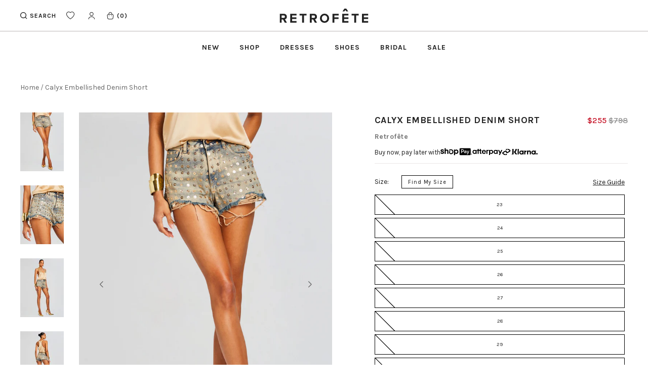

--- FILE ---
content_type: text/html; charset=utf-8
request_url: https://retrofete.com/products/calyx-short-amfli
body_size: 129198
content:
<!doctype html>
<!--[if IE 9]> <html class="ie9 no-js supports-no-cookies" lang="en"> <![endif]-->
<!-- [if (gt IE 9)|!(IE)]><! -->
<html class="no-js supports-no-cookies" lang="en">
  <!-- <![endif] -->
  <head>
    <!-- Fast Simon --><script id="autocomplete-initilizer" src="https://static-autocomplete.fastsimon.com/fast-simon-autocomplete-init.umd.js?mode=shopify&UUID=ca4fbf3f-ecfd-4d6f-9e68-7679263ae82f&store=2459369523" async> </script><!-- Fast Simon -->
  

    <!-- Start of Shoplift scripts -->
    <!-- 2025-04-18T01:00:11.3114223Z -->
<style>.shoplift-hide { opacity: 0 !important; }</style>
<style id="sl-preview-bar-hide">#preview-bar-iframe, #PBarNextFrameWrapper { display: none !important; }</style>
<script type="text/javascript">(function(rootPath, template, themeRole, themeId, isThemePreview){ /* Generated on 2026-01-17T17:47:55.1930285Z */var gt=Object.defineProperty;var mt=(R,x,V)=>x in R?gt(R,x,{enumerable:!0,configurable:!0,writable:!0,value:V}):R[x]=V;var w=(R,x,V)=>mt(R,typeof x!="symbol"?x+"":x,V);(function(){"use strict";var R=document.createElement("style");R.textContent=`#shoplift-preview-control{position:fixed;max-width:332px;height:56px;background-color:#141414;z-index:9999;bottom:20px;display:flex;border-radius:8px;box-shadow:13px 22px 7px #0000,9px 14px 7px #00000003,5px 8px 6px #0000000d,2px 4px 4px #00000017,1px 1px 2px #0000001a,0 0 #0000001a;align-items:center;margin:0 auto;left:16px;right:16px;opacity:0;transform:translateY(20px);visibility:hidden;transition:opacity .4s ease-in-out,transform .4s ease-in-out,visibility 0s .4s}#shoplift-preview-control.visible{opacity:1;transform:translateY(0);visibility:visible;transition:opacity .4s ease-in-out,transform .4s ease-in-out,visibility 0s 0s}#shoplift-preview-control *{font-family:Inter,sans-serif;color:#fff;box-sizing:border-box;font-size:16px}#shoplift-preview-variant-title{font-weight:400;line-height:140%;font-size:16px;text-align:start;letter-spacing:-.16px;flex-grow:1;text-wrap:nowrap;overflow:hidden;text-overflow:ellipsis}#shoplift-preview-variant-selector{position:relative;display:block;padding:6px 0;height:100%;min-width:0;flex:1 1 auto}#shoplift-preview-variant-menu-trigger{border:none;cursor:pointer;width:100%;background-color:transparent;padding:0 16px;border-left:1px solid #333;border-right:1px solid #333;height:100%;display:flex;align-items:center;justify-content:start;gap:8px}#shoplift-preview-variant-selector .menu-variant-label{width:24px;height:24px;border-radius:50%;padding:6px;display:flex;justify-content:center;align-items:center;font-size:12px;font-style:normal;font-weight:600;line-height:100%;letter-spacing:-.12px;flex-shrink:0}#shoplift-preview-variant-selector .preview-variant-menu{position:absolute;bottom:110%;transform:translate3d(0,20px,0);visibility:hidden;pointer-events:none;opacity:0;cursor:pointer;background-color:#141414;border:1px solid #141414;border-radius:6px;width:100%;max-height:156px;overflow-y:auto;box-shadow:0 8px 16px #0003;z-index:1;transition:opacity .3s ease-in-out,transform .3s ease-in-out,visibility 0s .3s}#shoplift-preview-variant-selector .preview-variant-menu.preview-variant-menu__visible{visibility:visible;pointer-events:auto;opacity:100;transform:translateZ(0);transition:opacity .3s ease-in-out,transform .3s ease-in-out,visibility 0s 0s}@media screen and (max-width: 400px){#shoplift-preview-variant-selector .preview-variant-menu{position:fixed;left:0;right:0;width:auto;bottom:110%}}#shoplift-preview-variant-selector .preview-variant-menu .preview-variant-menu--item{padding:12px 16px;display:flex;overflow:hidden}#shoplift-preview-variant-selector .preview-variant-menu .preview-variant-menu--item .menu-variant-label{margin-right:6px}#shoplift-preview-variant-selector .preview-variant-menu .preview-variant-menu--item span{overflow:hidden;text-overflow:ellipsis;text-wrap:nowrap;white-space:nowrap;color:#f6f6f6;font-size:14px;font-style:normal;font-weight:500}#shoplift-preview-variant-selector .preview-variant-menu .preview-variant-menu--item:hover{background-color:#545454}#shoplift-preview-variant-selector .preview-variant-menu .preview-variant-menu--item:last-of-type{border-bottom-left-radius:6px;border-bottom-right-radius:6px}#shoplift-preview-variant-selector .preview-variant-menu .preview-variant-menu--item:first-of-type{border-top-left-radius:6px;border-top-right-radius:6px}#shoplift-preview-control div:has(#shoplift-exit-preview-button){padding:0 16px}#shoplift-exit-preview-button{padding:6px 8px;font-weight:500;line-height:75%;border-radius:4px;background-color:transparent;border:none;text-decoration:none}#shoplift-exit-preview-button:hover{cursor:pointer;background-color:#333}`,document.head.appendChild(R);var x=" daum[ /]| deusu/| yadirectfetcher|(?:^|[^g])news(?!sapphire)|(?<! (?:channel/|google/))google(?!(app|/google| pixel))|(?<! cu)bots?(?:\\b|_)|(?<!(?: ya| yandex|^job|inapp;) ?)search|(?<!(?:lib))http|(?<![hg]m)score|@[a-z][\\w-]+\\.|\\(\\)|\\.com|\\b\\d{13}\\b|^<|^[\\w \\.\\-\\(?:\\):]+(?:/v?\\d+(?:\\.\\d+)?(?:\\.\\d{1,10})*?)?(?:,|$)|^[^ ]{50,}$|^\\d+\\b|^\\w+/[\\w\\(\\)]*$|^active|^ad muncher|^amaya|^avsdevicesdk/|^biglotron|^bot|^bw/|^clamav[ /]|^client/|^cobweb/|^custom|^ddg[_-]android|^discourse|^dispatch/\\d|^downcast/|^duckduckgo|^facebook|^getright/|^gozilla/|^hobbit|^hotzonu|^hwcdn/|^jeode/|^jetty/|^jigsaw|^microsoft bits|^movabletype|^mozilla/\\d\\.\\d \\(compatible;?\\)$|^mozilla/\\d\\.\\d \\w*$|^navermailapp|^netsurf|^offline|^owler|^postman|^python|^rank|^read|^reed|^rest|^rss|^snapchat|^space bison|^svn|^swcd |^taringa|^thumbor/|^track|^valid|^w3c|^webbandit/|^webcopier|^wget|^whatsapp|^wordpress|^xenu link sleuth|^yahoo|^yandex|^zdm/\\d|^zoom marketplace/|^{{.*}}$|admin|analyzer|archive|ask jeeves/teoma|bit\\.ly/|bluecoat drtr|browsex|burpcollaborator|capture|catch|check|chrome-lighthouse|chromeframe|classifier|clean|cloud|crawl|cypress/|dareboost|datanyze|dejaclick|detect|dmbrowser|download|evc-batch/|feed|firephp|gomezagent|headless|httrack|hubspot marketing grader|hydra|ibisbrowser|images|insight|inspect|iplabel|ips-agent|java(?!;)|library|mail\\.ru/|manager|measure|neustar wpm|node|nutch|offbyone|optimize|pageburst|pagespeed|parser|perl|phantomjs|pingdom|powermarks|preview|proxy|ptst[ /]\\d|reputation|resolver|retriever|rexx;|rigor|rss\\b|scan|scrape|server|sogou|sparkler/|speedcurve|spider|splash|statuscake|synapse|synthetic|tools|torrent|trace|transcoder|url|virtuoso|wappalyzer|watch|webglance|webkit2png|whatcms/|zgrab",V=/bot|spider|crawl|http|lighthouse/i,D;function W(){if(D instanceof RegExp)return D;try{D=new RegExp(x,"i")}catch{D=V}return D}function J(c){return!!c&&W().test(c)}class M{constructor(){w(this,"timestamp");this.timestamp=new Date}}class Y extends M{constructor(e,i,s){super();w(this,"type");w(this,"testId");w(this,"hypothesisId");this.type=3,this.testId=e,this.hypothesisId=i,this.timestamp=s}}class Z extends M{constructor(e){super();w(this,"type");w(this,"path");this.type=4,this.path=e}}class Q extends M{constructor(e){super();w(this,"type");w(this,"cart");this.type=5,this.cart=e}}class N extends Error{constructor(){super();w(this,"isBot");this.isBot=!0}}function X(c,t,e){for(const i of t.selectors){const s=c.querySelectorAll(i.cssSelector);for(let r=0;r<s.length;r++)e(t.testId,t.hypothesisId)}q(c,t,(i,s,r,n,o)=>o(s,r),e)}function L(c,t,e){for(const i of t.selectors)U(c,t.testId,t.hypothesisId,i,e??(()=>{}));q(c,t,U,e??(()=>{}))}function F(c){return c.urlPatterns.reduce((t,e)=>{switch(e.operator){case"contains":return t+`.*${e}.*`;case"endsWith":return t+`.*${e}`;case"startsWith":return t+`${e}.*`}},"")}function q(c,t,e,i){new MutationObserver(()=>{for(const r of t.selectors)e(c,t.testId,t.hypothesisId,r,i)}).observe(c.documentElement,{childList:!0,subtree:!0})}function U(c,t,e,i,s){const r=c.querySelectorAll(i.cssSelector);for(let n=0;n<r.length;n++){let o=r.item(n);if(o instanceof HTMLElement&&o.dataset.shoplift!==""){o.dataset.shoplift="";for(const a of i.actions.sort(at))o=tt(c,i.cssSelector,o,a)}}return r.length>0&&s?(s(t,e),!0):!1}function tt(c,t,e,i){switch(i.type){case"innerHtml":e.innerHTML=i.value;break;case"attribute":et(e,i.scope,i.value);break;case"css":it(c,t,i.value);break;case"js":st(c,e,i);break;case"copy":return rt(e);case"remove":ot(e);break;case"move":nt(e,parseInt(i.value));break}return e}function et(c,t,e){c.setAttribute(t,e)}function it(c,t,e){var s;const i=c.createElement("style");i.innerHTML=`${t} { ${e} }`,(s=c.getElementsByTagName("head")[0])==null||s.appendChild(i)}function st(c,t,e){Function("document","element",`"use strict"; ${e.value}`)(c,t)}function rt(c){const t=c.cloneNode(!0);if(!c.parentNode)throw"Can't copy node outside of DOM";return c.parentNode.insertBefore(t,c.nextSibling),t}function ot(c){c.remove()}function nt(c,t){if(t===0)return;const e=Array.prototype.slice.call(c.parentElement.children).indexOf(c),i=Math.min(Math.max(e+t,0),c.parentElement.children.length-1);c.parentElement.children.item(i).insertAdjacentElement(t>0?"afterend":"beforebegin",c)}function at(c,t){return z(c)-z(t)}function z(c){return c.type==="copy"||c.type==="remove"?0:1}var k=(c=>(c[c.Template=0]="Template",c[c.Theme=1]="Theme",c[c.UrlRedirect=2]="UrlRedirect",c[c.Script=3]="Script",c[c.Dom=4]="Dom",c[c.Price=5]="Price",c))(k||{});const lt="data:image/svg+xml,%3csvg%20width='12'%20height='12'%20viewBox='0%200%2012%2012'%20fill='none'%20xmlns='http://www.w3.org/2000/svg'%3e%3cpath%20d='M9.96001%207.90004C9.86501%207.90004%209.77001%207.86504%209.69501%207.79004L6.43501%204.53004C6.19501%204.29004%205.80501%204.29004%205.56501%204.53004L2.30501%207.79004C2.16001%207.93504%201.92001%207.93504%201.77501%207.79004C1.63001%207.64504%201.63001%207.40504%201.77501%207.26004L5.03501%204.00004C5.56501%203.47004%206.43001%203.47004%206.96501%204.00004L10.225%207.26004C10.37%207.40504%2010.37%207.64504%2010.225%207.79004C10.15%207.86004%2010.055%207.90004%209.96001%207.90004Z'%20fill='white'/%3e%3c/svg%3e",ct="data:image/svg+xml,%3csvg%20width='14'%20height='24'%20viewBox='0%200%2014%2024'%20fill='none'%20xmlns='http://www.w3.org/2000/svg'%3e%3cpath%20d='M12.3976%2014.5255C12.2833%2013.8788%2012.0498%2013.3024%2011.6952%2012.7961C11.3416%2012.2898%2010.9209%2011.8353%2010.4353%2011.4317C9.94868%2011.0291%209.43546%2010.6488%208.89565%2010.292C8.48487%2010.049%208.09577%209.78565%207.72637%209.50402C7.35697%209.2224%207.08016%208.89503%206.89694%208.51987C6.71273%208.14471%206.67826%207.69533%206.79055%207.1697C6.86345%206.83216%206.97476%206.54647%207.12351%206.31162C7.27324%206.07778%207.47124%205.89986%207.7175%205.77684C7.96377%205.65483%208.21989%205.59383%208.48389%205.59383C8.88087%205.59383%209.17639%205.7016%209.3734%205.91714C9.56943%206.13268%209.68271%206.42345%209.71424%206.78946C9.74576%207.15547%209.72015%207.55401%209.63839%207.98509C9.55663%208.41617%209.43645%208.84724%209.27687%209.27934L13.5127%208.80149C13.9638%207.52656%2014.1017%206.42447%2013.9264%205.49725C13.751%204.56901%2013.2664%203.85122%2012.4724%203.34491C12.239%203.19648%2011.9779%203.07041%2011.6893%202.96569L12.0026%201.50979L9.86397%200L7.3875%201.50979L7.11169%202.78878C6.65166%202.8874%206.21724%203.01957%205.8114%203.19038C4.85292%203.594%204.06684%204.15115%203.45117%204.86385C2.83452%205.57655%202.42571%206.40108%202.22378%207.33847C2.06616%208.06947%202.04942%208.70796%202.17551%209.25087C2.30061%209.7948%202.52028%2010.2828%202.8355%2010.7139C3.14974%2011.145%203.51816%2011.5344%203.93977%2011.881C4.36039%2012.2288%204.782%2012.5521%205.20164%2012.851C5.68334%2013.1702%206.13844%2013.5169%206.56497%2013.8921C6.99052%2014.2672%207.31954%2014.7125%207.55004%2015.228C7.78055%2015.7445%207.81502%2016.3769%207.65347%2017.1262C7.56482%2017.5389%207.43676%2017.8765%207.27028%2018.1388C7.10381%2018.4011%206.89596%2018.5983%206.64772%2018.7295C6.3985%2018.8606%206.12071%2018.9267%205.8114%2018.9267C5.21641%2018.9267%204.79776%2018.6034%204.62833%2018.1632C4.4589%2017.7229%204.47367%2017.2583%204.60075%2016.5639C4.72782%2015.8705%205.05092%2015.1395%205.37107%2014.3699H1.17665C1.17665%2014.3699%200.207341%2016.1115%200.0310135%2017.6762C-0.0655232%2018.5302%200.0635208%2019.2653%200.41519%2019.8844C0.76686%2020.5036%201.33032%2020.9814%202.10655%2021.319C2.39222%2021.443%202.7104%2021.5447%203.05813%2021.623L2.54589%2024H7.17473L7.7047%2021.5386C8.08493%2021.442%208.43857%2021.3231%208.76562%2021.1787C9.73985%2020.7476%2010.52%2020.1427%2011.1071%2019.3649C11.6932%2018.5871%2012.0873%2017.7291%2012.2892%2016.7917C12.4744%2015.9295%2012.5099%2015.1741%2012.3966%2014.5275L12.3976%2014.5255Z'%20fill='white'/%3e%3c/svg%3e";async function dt(c){let t=c.replace(/-/g,"+").replace(/_/g,"/");for(;t.length%4;)t+="=";const e=atob(t),i=Uint8Array.from(e,n=>n.charCodeAt(0)),s=new Blob([i]).stream().pipeThrough(new DecompressionStream("gzip")),r=await new Response(s).text();return JSON.parse(r)}function O(c,t){return typeof t=="string"&&/\d{4}-\d{2}-\d{2}T\d{2}:\d{2}:\d{2}.\d+(?:Z|[+-]\d+)/.test(t)?new Date(t):t}function H(c,t){return t}function E(c,t=!1,e=!1,i=","){const s=c/100;if(e){const n=Math.round(s).toLocaleString("en-US");return i!==","?n.replace(/,/g,i):n}else{const r=t?",":".",n=s.toFixed(2).split("."),o=parseInt(n[0],10),a=n[1]??"00",l=o.toLocaleString("en-US");return i!==","?`${l.replace(/,/g,i)}${r}${a}`:t?`${l.replace(/,/g,".")}${r}${a}`:`${l}${r}${a}`}}function $(c,t,e,i){const s=t.replace("{{amount}}",E(c,!1,!1)).replace("{{amount_no_decimals}}",E(c,!1,!0)).replace("{{amount_with_comma_separator}}",E(c,!0,!1)).replace("{{amount_no_decimals_with_comma_separator}}",E(c,!0,!0)).replace("{{amount_with_space_separator}}",E(c,!1,!1," ")).replace("{{amount_no_decimals_with_space_separator}}",E(c,!1,!0," ")).replace("{{amount_with_apostrophe_separator}}",E(c,!1,!1,"'")).replace("{{amount_no_decimals_with_apostrophe_separator}}",E(c,!1,!0,"'")).replace("{{amount_with_period_and_space_separator}}",E(c,!1,!1,". ")).replace("{{amount_no_decimals_with_period_and_space_separator}}",E(c,!1,!0,". "));return i?`${s} ${e}`:s}function B(c){return c.replace(/[^\d.,\s-]/g,"").trim()}function ht(c){const t=new Map;for(const[e,i,s]of c.v)t.set(e,{priceInCents:i,compareAtPriceInCents:s});return t}function pt(c,t,e,i){const{priceInCents:s,compareAtPriceInCents:r}=e,{mf:n,c:o,cce:a}=i;if(c.getAttribute("data-sl-attribute-p")===t)c.innerHTML=$(s,n,o,a);else if(c.getAttribute("data-sl-attribute-cap")===t)r<=0||r<=s?c.remove():c.innerHTML=$(r,n,o,a);else if(c.getAttribute("data-sl-attribute-discount")===t&&!(r<=0||r<=s)){const h=Math.round((r-s)/r*100),u=B($(r-s,n,o,!1)),p=c.getAttribute("data-sl-format")||"percent";p==="percent"?c.textContent=`-${h}%`:p==="amount"?c.textContent=`-${u}`:p==="both"&&(c.textContent=`-${h}% (-${u})`)}}function ut(c){const t=[],e={id:"url-pattern",operator:"contains",value:"/"};for(const[i,s,r]of c.v){t.push({id:`p-${i}`,cssSelector:`[data-sl-attribute-p="${i}"]`,urlPatterns:[e],actions:[{id:`p-action-${i}`,type:"innerHtml",scope:"price",value:$(s,c.mf,c.c,c.cce)}]});const n=r<=0||r<=s;if(t.push({id:`cap-${i}`,cssSelector:`[data-sl-attribute-cap="${i}"]`,urlPatterns:[e],actions:[{id:`cap-action-${i}`,type:n?"remove":"innerHtml",scope:"compare-at-price",value:n?"":$(r,c.mf,c.c,c.cce)}]}),!n&&r>s){const o=Math.round((r-s)/r*100),a=B($(r-s,c.mf,c.c,!1));t.push({id:`d-${i}`,cssSelector:`[data-sl-attribute-discount="${i}"]`,urlPatterns:[e],actions:[{id:`d-action-${i}`,type:"js",scope:null,value:`(function(doc, el) {              var format = el.getAttribute('data-sl-format') || 'percent';              if (format === 'percent') {                el.textContent = '-${o}%';              } else if (format === 'amount') {                el.textContent = '-${a}';              } else if (format === 'both') {                el.textContent = '-${o}% (-${a})';              }            })`}]})}}return t}let G=!1;class ft{constructor(t,e,i,s,r,n,o,a,l,h,u){w(this,"DATA_SL_ATTRIBUTE_P","data-sl-attribute-p");w(this,"DATA_SL_TEST_ID","data-sl-test-id");w(this,"VIEWPORT_TRACK_THRESHOLD",.5);w(this,"temporarySessionKey","Shoplift_Session");w(this,"essentialSessionKey","Shoplift_Essential");w(this,"analyticsSessionKey","Shoplift_Analytics");w(this,"priceSelectorsSessionKey","Shoplift_PriceSelectors");w(this,"legacySessionKey");w(this,"cssHideClass");w(this,"testConfigs");w(this,"inactiveTestConfigs");w(this,"testsFilteredByAudience");w(this,"sendPageView");w(this,"shopliftDebug");w(this,"gaConfig");w(this,"getCountryTimeout");w(this,"state");w(this,"shopifyAnalyticsId");w(this,"cookie",document.cookie);w(this,"isSyncing",!1);w(this,"isSyncingGA",!1);w(this,"fetch");w(this,"localStorageSet");w(this,"localStorageGet");w(this,"sessionStorageSet",window.sessionStorage.setItem.bind(window.sessionStorage));w(this,"sessionStorageGet",window.sessionStorage.getItem.bind(window.sessionStorage));w(this,"urlParams",new URLSearchParams(window.location.search));w(this,"device");w(this,"logHistory");w(this,"activeViewportObservers",new Map);w(this,"_priceTestProductIds",null);this.shop=t,this.host=e,this.eventHost=i,this.disableReferrerOverride=a,this.logHistory=[],this.legacySessionKey=`SHOPLIFT_SESSION_${this.shop}`,this.cssHideClass=s?"shoplift-hide":"",this.testConfigs=h.map(d=>({...d,startAt:new Date(d.startAt),statusHistory:d.statusHistory.map(v=>({...v,createdAt:new Date(v.createdAt)}))})),this.inactiveTestConfigs=u,this.sendPageView=!!r,this.shopliftDebug=n===!0,this.gaConfig=o!=={"sendEvents":false,"mode":"gtag"}?o:{sendEvents:!1},this.fetch=window.fetch.bind(window),this.localStorageSet=window.localStorage.setItem.bind(window.localStorage),this.localStorageGet=window.localStorage.getItem.bind(window.localStorage);const p=this.getDeviceType();this.device=p!=="tablet"?p:"mobile",this.state=this.loadState(),this.shopifyAnalyticsId=this.getShopifyAnalyticsId(),this.testsFilteredByAudience=h.filter(d=>d.status=="active"),this.getCountryTimeout=l===1000?1e3:l,this.log("State Loaded",JSON.stringify(this.state))}deriveCategoryFromExistingTests(){if(!this.state.temporary.testCategory&&this.state.essential.visitorTests.length>0){const t=this.state.essential.visitorTests.some(e=>{if(!e.hypothesisId)return!1;const i=this.getHypothesis(e.hypothesisId);return i&&["theme","basicScript","price"].includes(i.type)});this.state.temporary.testCategory=t?"global":"conditional",this.persistTemporaryState(),this.log("Derived test category from existing visitorTests: %s",this.state.temporary.testCategory)}}async init(){var t;try{if(this.log("Shoplift script initializing"),window.Shopify&&window.Shopify.designMode){this.log("Skipping script for design mode");return}if(window.location.href.includes("slScreenshot=true")){this.log("Skipping script for screenshot");return}if(window.location.hostname.endsWith(".edgemesh.com")){this.log("Skipping script for preview");return}if(window.location.href.includes("isShopliftMerchant")){const i=this.urlParams.get("isShopliftMerchant")==="true";this.log("Setting merchant session to %s",i),this.state.temporary.isMerchant=i,this.persistTemporaryState()}if(this.state.temporary.isMerchant){this.log("Setting up preview for merchant"),typeof window.shoplift!="object"&&this.setShopliftStub(),this.state.temporary.previewConfig||this.hidePage(),await this.initPreview(),(t=document.querySelector("#sl-preview-bar-hide"))==null||t.remove();return}if(this.state.temporary.previewConfig=void 0,J(navigator.userAgent))return;if(navigator.userAgent.includes("Chrome/118")){this.log("Random: %o",[Math.random(),Math.random(),Math.random()]);const i=await this.makeRequest({url:`${this.eventHost}/api/v0/events/ip`,method:"get"}).then(s=>s==null?void 0:s.json());this.log(`IP: ${i}`),this.makeRequest({url:`${this.eventHost}/api/v0/logs`,method:"post",data:JSON.stringify(this.debugState(),H)}).catch()}if(this.shopifyAnalyticsId=this.getShopifyAnalyticsId(),this.monitorConsentChange(),this.checkForThemePreview())return;if(!this.disableReferrerOverride&&this.state.temporary.originalReferrer!=null){this.log(`Overriding referrer from '${document.referrer}' to '${this.state.temporary.originalReferrer}'`);const i=this.state.temporary.originalReferrer;delete this.state.temporary.originalReferrer,this.persistTemporaryState(),Object.defineProperty(document,"referrer",{get:()=>i,enumerable:!0,configurable:!0})}if(await this.refreshVisitor(this.shopifyAnalyticsId),await this.handleVisitorTest()){this.log("Redirecting for visitor test");return}this.setShoplift(),this.showPage(),this.ensureCartAttributesForExistingPriceTests(!1),await this.finalize(),console.log("SHOPLIFT SCRIPT INITIALIZED!")}catch(e){if(e instanceof N)return;throw e}finally{typeof window.shoplift!="object"&&this.setShopliftStub()}}getVariantColor(t){switch(t){case"a":return{text:"#141414",bg:"#E2E2E2"};case"b":return{text:"rgba(255, 255, 255, 1)",bg:"rgba(37, 99, 235, 1)"}}}getDefaultVariantTitle(t){return t.title?t.title:t.type==="price"?t.isControl?"Original prices":"Variant prices":t.isControl?"Original":"Untitled variant "+t.label.toUpperCase()}async initPreview(){const t=this.urlParams.get("previewConfig");if(t){this.state.temporary.previewConfig=void 0,this.log("Setting up the preview"),this.log("Found preview config, writing to temporary state");const e=await dt(t);if(this.state.temporary.previewConfig=e,this.state.temporary.previewConfig.testTypeCategory===k.Price){this.hidePage(!0);const s=this.state.temporary.previewConfig;let r=`${this.host}/api/dom-selectors/${s.storeId}/${s.testId}/${s.isDraft||!1}`;s.shopifyProductId&&(r+=`?productId=${s.shopifyProductId}`);const n=await this.makeJsonRequest({method:"get",url:r}).catch(o=>(this.log("Error getting domSelectors",o),null));s.variants.forEach(o=>{var a;return o.domSelectors=(a=n[o.id])==null?void 0:a.domSelectors})}this.persistTemporaryState();const i=new URL(window.location.toString());i.searchParams.delete("previewConfig"),this.queueRedirect(i)}else if(this.state.temporary.previewConfig){this.showPage();const e=this.state.temporary.previewConfig;e.testTypeCategory===k.Template&&this.handleTemplatePreview(e)&&this.initPreviewControls(e),e.testTypeCategory===k.UrlRedirect&&this.handleUrlPreview(e)&&this.initPreviewControls(e),e.testTypeCategory===k.Script&&this.handleScriptPreview(e)&&this.initPreviewControls(e),e.testTypeCategory===k.Price&&await this.handlePricePreview(e)&&this.initPreviewControls(e)}}initPreviewControls(t){document.addEventListener("DOMContentLoaded",()=>{const e=t.variants.find(v=>v.id===t.currentVariant),i=(e==null?void 0:e.label)||"a",s=t.variants,r=document.createElement("div");r.id="shoplift-preview-control";const n=document.createElement("div"),o=document.createElement("img");o.src=ct,o.height=24,o.width=14,n.style.padding="0 16px",n.style.lineHeight="100%",n.appendChild(o),r.appendChild(n);const a=document.createElement("div");a.id="shoplift-preview-variant-selector";const l=document.createElement("button");l.id="shoplift-preview-variant-menu-trigger";const h=document.createElement("div");h.className="menu-variant-label",h.style.backgroundColor=this.getVariantColor(i).bg,h.style.color=this.getVariantColor(i).text,h.innerText=i.toUpperCase(),l.appendChild(h);const u=document.createElement("span");if(u.id="shoplift-preview-variant-title",u.innerText=e?this.getDefaultVariantTitle(e):"Untitled variant "+i.toUpperCase(),l.appendChild(u),s.length>1){const v=document.createElement("img");v.src=lt,v.width=12,v.height=12,v.style.height="12px",v.style.width="12px",l.appendChild(v);const T=document.createElement("div");T.className="preview-variant-menu";for(const m of t.variants.filter(C=>C.id!==t.currentVariant)){const C=document.createElement("div");C.className="preview-variant-menu--item";const A=document.createElement("div");A.className="menu-variant-label",A.style.backgroundColor=this.getVariantColor(m.label).bg,A.style.color=this.getVariantColor(m.label).text,A.style.flexShrink="0",A.innerText=m.label.toUpperCase(),C.appendChild(A);const y=document.createElement("span");y.innerText=this.getDefaultVariantTitle(m),C.appendChild(y),C.addEventListener("click",()=>{this.pickVariant(m.id)}),T.appendChild(C)}a.appendChild(T),l.addEventListener("click",()=>{T.className!=="preview-variant-menu preview-variant-menu__visible"?T.classList.add("preview-variant-menu__visible"):T.classList.remove("preview-variant-menu__visible")}),document.addEventListener("click",m=>{m.target instanceof Element&&!l.contains(m.target)&&T.className==="preview-variant-menu preview-variant-menu__visible"&&T.classList.remove("preview-variant-menu__visible")})}else l.style.pointerEvents="none",h.style.margin="0";a.appendChild(l),r.appendChild(a);const p=document.createElement("div"),d=document.createElement("button");d.id="shoplift-exit-preview-button",d.innerText="Exit",p.appendChild(d),d.addEventListener("click",()=>{this.exitPreview()}),r.appendChild(p),document.body.appendChild(r),requestAnimationFrame(()=>{r.classList.add("visible")})}),this.ensureCartAttributesForExistingPriceTests(!0)}pickVariant(t){var e,i,s,r;if(this.state.temporary.previewConfig){const n=this.state.temporary.previewConfig,o=new URL(window.location.toString());if(n.testTypeCategory===k.UrlRedirect){const a=(e=n.variants.find(l=>l.id===n.currentVariant))==null?void 0:e.redirectUrl;if(o.pathname===a){const l=(i=n.variants.find(h=>h.id===t))==null?void 0:i.redirectUrl;l&&(o.pathname=l)}}if(n.testTypeCategory===k.Template){const a=(s=n.variants.find(l=>l.id===n.currentVariant))==null?void 0:s.pathName;if(a&&o.pathname===a){const l=(r=n.variants.find(h=>h.id===t))==null?void 0:r.pathName;l&&l!==a&&(o.pathname=l)}}n.currentVariant=t,this.persistTemporaryState(),this.queueRedirect(o)}}exitPreview(){var e,i,s,r;const t=new URL(window.location.toString());if(((e=this.state.temporary.previewConfig)==null?void 0:e.testTypeCategory)===k.Template&&t.searchParams.delete("view"),((i=this.state.temporary.previewConfig)==null?void 0:i.testTypeCategory)===k.Script&&t.searchParams.delete("slVariant"),((s=this.state.temporary.previewConfig)==null?void 0:s.testTypeCategory)===k.UrlRedirect){const o=this.state.temporary.previewConfig.variants.filter(l=>!l.isControl&&l.redirectUrl!==null).map(l=>l.redirectUrl),a=(r=this.state.temporary.previewConfig.variants.find(l=>l.label==="a"))==null?void 0:r.redirectUrl;o.includes(t.pathname)&&a&&(t.pathname=a)}this.state.temporary.previewConfig=void 0,this.persistTemporaryState(),this.hidePage(),this.queueRedirect(t)}handleTemplatePreview(t){const e=t.currentVariant,i=t.variants.find(a=>a.id===e);if(!i)return!1;const s=t.variants.find(a=>a.isControl);if(!s)return!1;this.log("Setting up template preview for type",s.type);const r=new URL(window.location.toString()),n=r.searchParams.get("view"),o=i.type===s.type;return!o&&!i.isControl&&template.suffix===s.affix&&this.typeFromTemplate()===s.type&&i.pathName!==null?(this.log("Hit control template type, redirecting to the variant url"),this.hidePage(),r.pathname=i.pathName,this.queueRedirect(r),!0):(!i.isControl&&this.typeFromTemplate()==i.type&&template.suffix===s.affix&&o&&n!==(i.affix||"__DEFAULT__")&&(this.log("Template type and affix match control, updating the view param"),r.searchParams.delete("view"),this.log("Setting the new viewParam to",i.affix||"__DEFAULT__"),this.hidePage(),r.searchParams.set("view",i.affix||"__DEFAULT__"),this.queueRedirect(r)),n!==null&&n!==i.affix&&(r.searchParams.delete("view"),this.hidePage(),this.queueRedirect(r)),!0)}handleUrlPreview(t){var n;const e=t.currentVariant,i=t.variants.find(o=>o.id===e),s=(n=t.variants.find(o=>o.isControl))==null?void 0:n.redirectUrl;if(!i)return!1;this.log("Setting up URL redirect preview");const r=new URL(window.location.toString());return r.pathname===s&&!i.isControl&&i.redirectUrl!==null&&(this.log("Url matches control, redirecting"),this.hidePage(),r.pathname=i.redirectUrl,this.queueRedirect(r)),!0}handleScriptPreview(t){const e=t.currentVariant,i=t.variants.find(n=>n.id===e);if(!i)return!1;this.log("Setting up script preview");const s=new URL(window.location.toString());return s.searchParams.get("slVariant")!==i.id&&(this.log("current id doesn't match the variant, redirecting"),s.searchParams.delete("slVariant"),this.log("Setting the new slVariantParam"),this.hidePage(),s.searchParams.set("slVariant",i.id),this.queueRedirect(s)),!0}async handlePricePreview(t){const e=t.currentVariant,i=t.variants.find(s=>s.id===e);return i?(this.log("Setting up price preview"),i.domSelectors&&i.domSelectors.length>0&&(L(document,{testId:t.testId,hypothesisId:i.id,selectors:i.domSelectors}),this.ensureCartAttributesForExistingPriceTests(!0)),!0):!1}async finalize(){const t=await this.getCartState();t!==null&&this.queueCartUpdate(t),this.pruneStateAndSave(),await this.syncAllEvents()}setShoplift(){this.log("Setting up public API");const e=this.urlParams.get("slVariant")==="true",i=e?null:this.urlParams.get("slVariant");window.shoplift={isHypothesisActive:async s=>{if(this.log("Script checking variant for hypothesis '%s'",s),e)return this.log("Forcing variant for hypothesis '%s'",s),!0;if(i!==null)return this.log("Forcing hypothesis '%s'",i),s===i;const r=this.testConfigs.find(o=>o.hypotheses.some(a=>a.id===s));if(!r)return this.log("No test found for hypothesis '%s'",s),!1;const n=this.state.essential.visitorTests.find(o=>o.testId===r.id);return n?(this.log("Active visitor test found",s),n.hypothesisId===s):(await this.manuallySplitVisitor(r),this.testConfigs.some(o=>o.hypotheses.some(a=>a.id===s&&this.state.essential.visitorTests.some(l=>l.hypothesisId===a.id))))},setAnalyticsConsent:async s=>{await this.onConsentChange(s,!0)},getVisitorData:()=>({visitor:this.state.analytics.visitor,visitorTests:this.state.essential.visitorTests.filter(s=>!s.isInvalid).map(s=>{const{shouldSendToGa:r,savedAt:n,...o}=s;return o})})}}setShopliftStub(){this.log("Setting up stubbed public API");const e=this.urlParams.get("slVariant")==="true",i=e?null:this.urlParams.get("slVariant");window.shoplift={isHypothesisActive:s=>Promise.resolve(e||s===i),setAnalyticsConsent:()=>Promise.resolve(),getVisitorData:()=>({visitor:null,visitorTests:[]})}}async manuallySplitVisitor(t){this.log("Starting manual split for test '%s'",t.id),await this.handleVisitorTest([t]),this.saveState(),this.syncAllEvents()}async handleVisitorTest(t){await this.filterTestsByAudience(this.testConfigs,this.state.analytics.visitor??this.buildBaseVisitor(),this.state.essential.visitorTests),this.deriveCategoryFromExistingTests(),this.clearStaleReservations();let e=t?t.filter(i=>this.testsFilteredByAudience.some(s=>s.id===i.id)):[...this.testsForUrl(this.testsFilteredByAudience),...this.domTestsForUrl(this.testsFilteredByAudience)];try{if(e.length===0)return this.log("No tests found"),!1;this.log("Checking for existing visitor test on page");const i=this.getCurrentVisitorHypothesis(e);if(i){this.log("Found current visitor test");const a=this.considerRedirect(i);return a&&(this.log("Redirecting for current visitor test"),this.redirect(i)),a}const s=this.getReservationForCurrentPage();if(s){this.log("Found matching reservation for current page: %s",s.testId);const a=this.getHypothesis(s.hypothesisId);if(a){a.type!=="price"&&this.realizeReservationForCriteria(s.entryCriteriaKey);const l=this.considerRedirect(a);return l&&this.redirect(a),l}}this.log("No active test relation for test page");const r=this.testsForUrl(this.inactiveTestConfigs.filter(a=>this.testIsPaused(a)&&a.hypotheses.some(l=>this.state.essential.visitorTests.some(h=>h.hypothesisId===l.id)))).map(a=>a.id);if(r.length>0)return this.log("Visitor has paused tests for test page, skipping test assignment: %o",r),!1;if(!this.state.temporary.testCategory){const a=this.testsFilteredByAudience.filter(h=>this.isGlobalEntryCriteria(this.getEntryCriteriaKey(h))),l=this.testsFilteredByAudience.filter(h=>!this.isGlobalEntryCriteria(this.getEntryCriteriaKey(h)));if(this.log("Category dice roll - global tests: %o, conditional tests: %o",a.map(h=>({id:h.id,title:h.title,criteria:this.getEntryCriteriaKey(h)})),l.map(h=>({id:h.id,title:h.title,criteria:this.getEntryCriteriaKey(h)}))),a.length>0&&l.length>0){const h=a.length,u=l.length,p=h+u,d=Math.random()*p;this.state.temporary.testCategory=d<h?"global":"conditional",this.log("Category dice roll: rolled %.2f of %d (global weight: %d, conditional weight: %d), selected '%s'",d,p,h,u,this.state.temporary.testCategory)}else a.length>0?(this.state.temporary.testCategory="global",this.log("Only global tests available, setting category to global")):(this.state.temporary.testCategory="conditional",this.log("Only conditional tests available, setting category to conditional"));this.persistTemporaryState()}const n=this.state.temporary.testCategory;if(this.log("Visitor test category: %s",n),n==="global"){const a=this.testsFilteredByAudience.filter(l=>!this.isGlobalEntryCriteria(this.getEntryCriteriaKey(l)));for(const l of a)this.markTestAsBlocked(l,"category:global");e=e.filter(l=>this.isGlobalEntryCriteria(this.getEntryCriteriaKey(l)))}else{const a=this.testsFilteredByAudience.filter(l=>this.isGlobalEntryCriteria(this.getEntryCriteriaKey(l)));for(const l of a)this.markTestAsBlocked(l,"category:conditional");e=e.filter(l=>!this.isGlobalEntryCriteria(this.getEntryCriteriaKey(l)))}if(e.length===0)return this.log("No tests remaining after category filter"),!1;this.createReservations(e);const o=this.getReservationForCurrentPage();if(o&&!o.isRealized){const a=this.getHypothesis(o.hypothesisId);if(a){a.type!=="price"&&this.realizeReservationForCriteria(o.entryCriteriaKey);const l=this.considerRedirect(a);return l&&(this.log("Redirecting for new test"),this.redirect(a)),l}}return!1}finally{this.includeInDomTests(),this.saveState()}}includeInDomTests(){this.applyControlForAudienceFilteredPriceTests();const t=this.getDomTestsForCurrentUrl(),e=this.getVisitorDomHypothesis(t);for(const i of t){this.log("Evaluating dom test '%s'",i.id);const s=i.hypotheses.some(d=>d.type==="price");if(this.state.essential.visitorTests.find(d=>d.testId===i.id&&d.isInvalid&&!d.hypothesisId)){if(this.log("Visitor is blocked from test '%s', applying control prices if price test",i.id),s){const d=i.hypotheses.find(v=>v.isControl);d!=null&&d.priceData&&(this.applyPriceTestWithMapLookup(i.id,d,[d],()=>{this.log("Control prices applied for blocked visitor, no metrics tracked")}),this.updatePriceTestHiddenInputs(i.id,"control",!1))}continue}const n=this.getReservationForTest(i.id);let o=null,a=!1;const l=e.find(d=>i.hypotheses.some(v=>d.id===v.id));if(n)o=this.getHypothesis(n.hypothesisId)??null,this.log("Using reserved hypothesis '%s' for test '%s'",n.hypothesisId,i.id);else if(l)o=l,this.log("Using existing hypothesis assignment for test '%s'",i.id);else if(s){const d=this.visitorActiveTestTypeWithReservations();d?(a=!0,this.log("Visitor already in test type '%s', treating as non-test for price test '%s'",d,i.id)):o=this.pickHypothesis(i)}else o=this.pickHypothesis(i);if(a&&s){const d=i.hypotheses.find(v=>v.isControl);d!=null&&d.priceData&&(this.log("Applying control prices for non-test visitor on price test '%s' (Map-based)",i.id),this.applyPriceTestWithMapLookup(i.id,d,[d],()=>{this.log("Control prices applied for non-test visitor, no metrics tracked")}),this.updatePriceTestHiddenInputs(i.id,"control",!1));continue}if(!o){this.log("Failed to pick hypothesis for test");continue}const h=i.bayesianRevision??4,u=o.type==="price",p=h>=5;if(u&&p){if(this.log(`Price test with Map-based lookup (v${h}): ${i.id}`),!o.priceData){this.log("No price data for hypothesis '%s', skipping",o.id);continue}const d=o.isControl?"control":"variant";this.log(`Setting up Map-based price test for ${d} (test: ${i.id})`),this.applyPriceTestWithMapLookup(i.id,o,i.hypotheses,v=>{const T=this.getReservationForTest(v);T&&!T.isRealized&&T.entryCriteriaKey?this.realizeReservationForCriteria(T.entryCriteriaKey):this.queueAddVisitorToTest(v,o),this.saveState(),this.queuePageView(window.location.pathname),this.syncAllEvents()});continue}if(u&&!p){this.log(`Price test without viewport tracking (v${h}): ${i.id}`);const d=this.getDomSelectorsForHypothesis(o);if(d.length===0)continue;L(document,{testId:i.id,hypothesisId:o.id,selectors:d},v=>{this.queueAddVisitorToTest(v,o),this.saveState(),this.queuePageView(window.location.pathname),this.syncAllEvents()});continue}if(!o.domSelectors||o.domSelectors.length===0){this.log("No selectors found, skipping hypothesis");continue}L(document,{testId:i.id,hypothesisId:o.id,selectors:o.domSelectors},d=>{this.queueAddVisitorToTest(d,o),this.saveState(),this.queuePageView(window.location.pathname),this.syncAllEvents()})}}considerRedirect(t){if(this.log("Considering redirect for hypothesis '%s'",t.id),t.isControl)return this.log("Skipping redirect for control"),!1;if(t.type==="basicScript"||t.type==="manualScript")return this.log("Skipping redirect for script test"),!1;const e=this.state.essential.visitorTests.find(n=>n.hypothesisId===t.id),i=new URL(window.location.toString()),r=new URLSearchParams(window.location.search).get("view");if(t.type==="theme"){if(!(t.themeId===themeId)){if(this.log("Theme id '%s' is not hypothesis theme ID '%s'",t.themeId,themeId),e&&e.themeId!==t.themeId&&(e.themeId===themeId||!this.isThemePreview()))this.log("On old theme, redirecting and updating local visitor"),e.themeId=t.themeId;else if(this.isThemePreview())return this.log("On non-test theme, skipping redirect"),!1;return this.log("Hiding page to redirect for theme test"),this.hidePage(),!0}return!1}else if(t.type!=="dom"&&t.type!=="price"&&t.affix!==template.suffix&&t.affix!==r||t.redirectPath&&!i.pathname.endsWith(t.redirectPath))return this.log("Hiding page to redirect for template test"),this.hidePage(),!0;return this.log("Not redirecting"),!1}redirect(t){if(this.log("Redirecting to hypothesis '%s'",t.id),t.isControl)return;const e=new URL(window.location.toString());if(e.searchParams.delete("view"),t.redirectPath){const i=RegExp("^(/w{2}-w{2})/").exec(e.pathname);if(i&&i.length>1){const s=i[1];e.pathname=`${s}${t.redirectPath}`}else e.pathname=t.redirectPath}else t.type==="theme"?(e.searchParams.set("_ab","0"),e.searchParams.set("_fd","0"),e.searchParams.set("_sc","1"),e.searchParams.set("preview_theme_id",t.themeId.toString())):t.type!=="urlRedirect"&&e.searchParams.set("view",t.affix);this.queueRedirect(e)}async refreshVisitor(t){if(t===null||!this.state.essential.isFirstLoad||!this.testConfigs.some(i=>i.visitorOption!=="all"))return;this.log("Refreshing visitor"),this.hidePage();const e=await this.getVisitor(t);e&&e.id&&this.updateLocalVisitor(e)}buildBaseVisitor(){return{shopifyAnalyticsId:this.shopifyAnalyticsId,device:this.device,country:null,...this.state.essential.initialState}}getInitialState(){const t=this.getUTMValue("utm_source")??"",e=this.getUTMValue("utm_medium")??"",i=this.getUTMValue("utm_campaign")??"",s=this.getUTMValue("utm_content")??"",r=window.document.referrer,n=this.device;return{createdAt:new Date,utmSource:t,utmMedium:e,utmCampaign:i,utmContent:s,referrer:r,device:n}}checkForThemePreview(){var t,e;return this.log("Checking for theme preview"),window.location.hostname.endsWith(".shopifypreview.com")?(this.log("on shopify preview domain"),this.clearThemeBar(!0,!1,this.state),(t=document.querySelector("#sl-preview-bar-hide"))==null||t.remove(),!1):this.isThemePreview()?this.state.essential.visitorTests.some(i=>i.isThemeTest&&i.hypothesisId!=null&&this.getHypothesis(i.hypothesisId)&&i.themeId===themeId)?(this.log("On active theme test, removing theme bar"),this.clearThemeBar(!1,!0,this.state),!1):this.state.essential.visitorTests.some(i=>i.isThemeTest&&i.hypothesisId!=null&&!this.getHypothesis(i.hypothesisId)&&i.themeId===themeId)?(this.log("Visitor is on an inactive theme test, redirecting to main theme"),this.redirectToMainTheme(),!0):this.state.essential.isFirstLoad?(this.log("No visitor found on theme preview, redirecting to main theme"),this.redirectToMainTheme(),!0):this.inactiveTestConfigs.some(i=>i.hypotheses.some(s=>s.themeId===themeId))?(this.log("Current theme is an inactive theme test, redirecting to main theme"),this.redirectToMainTheme(),!0):this.testConfigs.some(i=>i.hypotheses.some(s=>s.themeId===themeId))?(this.log("Falling back to clearing theme bar"),this.clearThemeBar(!1,!0,this.state),!1):(this.log("No tests on current theme, skipping script"),this.clearThemeBar(!0,!1,this.state),(e=document.querySelector("#sl-preview-bar-hide"))==null||e.remove(),!0):(this.log("Not on theme preview"),this.clearThemeBar(!0,!1,this.state),!1)}redirectToMainTheme(){this.hidePage();const t=new URL(window.location.toString());t.searchParams.set("preview_theme_id",""),this.queueRedirect(t)}testsForUrl(t){const e=new URL(window.location.href),i=this.typeFromTemplate();return t.filter(s=>s.hypotheses.some(r=>r.type!=="dom"&&r.type!=="price"&&(r.isControl&&r.type===i&&r.affix===template.suffix||r.type==="theme"||r.isControl&&r.type==="urlRedirect"&&r.redirectPath&&e.pathname.endsWith(r.redirectPath)||r.type==="basicScript"))&&(s.ignoreTestViewParameterEnforcement||!e.searchParams.has("view")||s.hypotheses.map(r=>r.affix).includes(e.searchParams.get("view")??"")))}domTestsForUrl(t){const e=new URL(window.location.href);return t.filter(i=>i.hypotheses.some(s=>s.type!=="dom"&&s.type!=="price"?!1:s.type==="price"&&s.priceData&&s.priceData.v.length>0?!0:s.domSelectors&&s.domSelectors.some(r=>new RegExp(F(r)).test(e.toString()))))}async filterTestsByAudience(t,e,i){const s=[];let r=e.country;!r&&t.some(n=>n.requiresCountry&&!i.some(o=>o.testId===n.id))&&(this.log("Hiding page to check geoip"),this.hidePage(),r=await this.makeJsonRequest({method:"get",url:`${this.eventHost}/api/v0/visitors/get-country`,signal:AbortSignal.timeout(this.getCountryTimeout)}).catch(n=>(this.log("Error getting country",n),null)));for(const n of t){if(this.log("Checking audience for test '%s'",n.id),this.state.essential.visitorTests.some(l=>l.testId===n.id&&l.hypothesisId==null)){console.log(`Skipping blocked test '${n.id}'`);continue}const o=this.visitorCreatedDuringTestActive(n.statusHistory);(i.some(l=>l.testId===n.id&&(n.device==="all"||n.device===e.device&&n.device===this.device))||this.isTargetAudience(n,e,o,r))&&(this.log("Visitor is in audience for test '%s'",n.id),s.push(n))}this.testsFilteredByAudience=s}isTargetAudience(t,e,i,s){const r=this.getChannel(e);return(t.device==="all"||t.device===e.device&&t.device===this.device)&&(t.visitorOption==="all"||t.visitorOption==="new"&&i||t.visitorOption==="returning"&&!i)&&(t.targetAudiences.length===0||t.targetAudiences.reduce((n,o)=>n||o.reduce((a,l)=>a&&l(e,i,r,s),!0),!1))}visitorCreatedDuringTestActive(t){let e="";for(const i of t){if(this.state.analytics.visitor!==null&&this.state.analytics.visitor.createdAt<i.createdAt||this.state.essential.initialState.createdAt<i.createdAt)break;e=i.status}return e==="active"}getDomTestsForCurrentUrl(){return this.domTestsForUrl(this.testsFilteredByAudience)}getCurrentVisitorHypothesis(t){return t.flatMap(e=>e.hypotheses).find(e=>e.type!=="dom"&&e.type!=="price"&&this.state.essential.visitorTests.some(i=>i.hypothesisId===e.id))}getVisitorDomHypothesis(t){return t.flatMap(e=>e.hypotheses).filter(e=>(e.type==="dom"||e.type==="price")&&this.state.essential.visitorTests.some(i=>i.hypothesisId===e.id))}getHypothesis(t){return this.testConfigs.filter(e=>e.hypotheses.some(i=>i.id===t)).map(e=>e.hypotheses.find(i=>i.id===t))[0]}getDomSelectorsForHypothesis(t){if(!t)return[];if(t.domSelectors&&t.domSelectors.length>0)return t.domSelectors;if(t.priceData){const e=`${this.priceSelectorsSessionKey}_${t.id}`;try{const s=sessionStorage.getItem(e);if(s){const r=JSON.parse(s);return t.domSelectors=r,this.log("Loaded %d price selectors from cache for hypothesis '%s'",r.length,t.id),r}}catch{}const i=ut(t.priceData);t.domSelectors=i;try{sessionStorage.setItem(e,JSON.stringify(i)),this.log("Generated and cached %d price selectors for hypothesis '%s'",i.length,t.id)}catch{this.log("Generated %d price selectors for hypothesis '%s' (cache unavailable)",i.length,t.id)}return i}return[]}hasThemeTest(t){return t.some(e=>e.hypotheses.some(i=>i.type==="theme"))}hasTestThatIsNotThemeTest(t){return t.some(e=>e.hypotheses.some(i=>i.type!=="theme"&&i.type!=="dom"&&i.type!=="price"))}hasThemeAndOtherTestTypes(t){return this.hasThemeTest(t)&&this.hasTestThatIsNotThemeTest(t)}testIsPaused(t){return t.status==="paused"||t.status==="incompatible"||t.status==="suspended"}visitorActiveTestType(){const t=this.state.essential.visitorTests.filter(e=>this.testConfigs.some(i=>i.hypotheses.some(s=>s.id==e.hypothesisId)));return t.length===0?null:t.some(e=>e.isThemeTest)?"theme":"templateOrUrlRedirect"}getReservationType(t){return t==="price"||this.isTemplateTestType(t)?"deferred":"immediate"}isTemplateTestType(t){return["product","collection","landing","index","cart","search","blog","article","collectionList"].includes(t)}getEntryCriteriaKey(t){const e=t.hypotheses.find(i=>i.isControl);if(!e)return`unknown:${t.id}`;switch(e.type){case"theme":return"global:theme";case"basicScript":return"global:autoApi";case"price":return"global:price";case"manualScript":return`conditional:manualApi:${t.id}`;case"urlRedirect":return`conditional:url:${e.redirectPath||"unknown"}`;default:return`conditional:template:${e.type}`}}isGlobalEntryCriteria(t){return t.startsWith("global:")}groupTestsByEntryCriteria(t){const e=new Map;for(const i of t){const s=this.getEntryCriteriaKey(i),r=e.get(s)||[];r.push(i),e.set(s,r)}return e}doesCurrentPageMatchEntryCriteria(t){if(this.isGlobalEntryCriteria(t))return!0;if(t==="conditional:manualApi")return!1;if(t.startsWith("conditional:url:")){const e=t.replace("conditional:url:","");return window.location.pathname.endsWith(e)}if(t.startsWith("conditional:template:")){const e=t.replace("conditional:template:","");return this.typeFromTemplate()===e}return!1}hasActiveReservation(){const t=this.getActiveReservations();return Object.values(t).some(e=>!e.isRealized)}getActiveReservation(){const t=this.getActiveReservations();return Object.values(t).find(e=>!e.isRealized)??null}clearStaleReservations(){const t=this.state.temporary.testReservations;if(!t)return;let e=!1;for(const[i,s]of Object.entries(t)){const r=this.testConfigs.find(o=>o.id===s.testId);if(!r){this.log("Test '%s' no longer in config, clearing reservation for criteria '%s'",s.testId,i),delete t[i],e=!0;continue}if(r.status!=="active"){this.log("Test '%s' status is '%s', clearing reservation for criteria '%s'",s.testId,r.status,i),delete t[i],e=!0;continue}this.testsFilteredByAudience.some(o=>o.id===s.testId)||(this.log("Visitor no longer passes audience for test '%s', clearing reservation for criteria '%s'",s.testId,i),delete t[i],e=!0)}e&&this.persistTemporaryState()}createReservations(t){if(this.state.temporary.testReservations||(this.state.temporary.testReservations={}),this.state.temporary.rolledEntryCriteria||(this.state.temporary.rolledEntryCriteria=[]),this.state.temporary.testCategory==="global"){this.createSingleReservation(t,"global");return}const i=t.filter(o=>this.doesCurrentPageMatchEntryCriteria(this.getEntryCriteriaKey(o))),s=t.filter(o=>!this.doesCurrentPageMatchEntryCriteria(this.getEntryCriteriaKey(o)));this.log("Conditional tests split - matching current page: %d, not matching: %d",i.length,s.length),i.length>0&&this.log("Tests matching current page (same pool): %o",i.map(o=>({id:o.id,title:o.title,criteria:this.getEntryCriteriaKey(o)})));const r="conditional:current-page";if(i.length>0&&!this.state.temporary.rolledEntryCriteria.includes(r)){this.createSingleReservation(i,r);for(const o of i){const a=this.getEntryCriteriaKey(o);this.state.temporary.rolledEntryCriteria.includes(a)||this.state.temporary.rolledEntryCriteria.push(a)}}const n=this.groupTestsByEntryCriteria(s);for(const[o,a]of n){if(this.state.temporary.rolledEntryCriteria.includes(o)){this.log("Already rolled for criteria '%s', skipping",o);continue}if(a.some(m=>this.state.essential.visitorTests.some(C=>C.testId===m.id))){this.log("Visitor already has VT for criteria '%s', skipping",o),this.state.temporary.rolledEntryCriteria.push(o);continue}const h=[...a].sort((m,C)=>m.id.localeCompare(C.id));this.log("Test dice roll for criteria '%s' - available tests: %o",o,h.map(m=>({id:m.id,title:m.title})));const u=Math.floor(Math.random()*h.length),p=h[u];this.log("Test dice roll: picked index %d of %d, selected test '%s' (%s)",u+1,a.length,p.id,p.title);const d=this.pickHypothesis(p);if(!d){this.log("No hypothesis picked for test '%s'",p.id);continue}const v=this.getReservationType(d.type),T={testId:p.id,hypothesisId:d.id,testType:d.type,reservationType:v,isThemeTest:d.type==="theme",themeId:d.themeId,createdAt:new Date,isRealized:!1,entryCriteriaKey:o};this.state.temporary.testReservations[o]=T,this.state.temporary.rolledEntryCriteria.push(o),this.log("Created %s reservation for test '%s' (criteria: %s)",v,p.id,o);for(const m of a)m.id!==p.id&&this.markTestAsBlocked(m,o)}this.persistTemporaryState()}createSingleReservation(t,e){if(this.state.temporary.rolledEntryCriteria.includes(e)){this.log("Already rolled for pool '%s', skipping",e);return}if(t.some(u=>this.state.essential.visitorTests.some(p=>p.testId===u.id&&!p.isInvalid))){this.log("Visitor already has VT for pool '%s', skipping",e),this.state.temporary.rolledEntryCriteria.push(e);return}if(t.length===0){this.log("No tests in pool '%s'",e);return}const s=[...t].sort((u,p)=>u.id.localeCompare(p.id));this.log("Test dice roll for pool '%s' - available tests: %o",e,s.map(u=>({id:u.id,title:u.title,criteria:this.getEntryCriteriaKey(u)})));const r=Math.floor(Math.random()*s.length),n=s[r];this.log("Test dice roll: picked index %d of %d, selected test '%s' (%s)",r,t.length,n.id,n.title);const o=this.pickHypothesis(n);if(!o){this.log("No hypothesis picked for test '%s'",n.id);return}const a=this.getReservationType(o.type),l=this.getEntryCriteriaKey(n),h={testId:n.id,hypothesisId:o.id,testType:o.type,reservationType:a,isThemeTest:o.type==="theme",themeId:o.themeId,createdAt:new Date,isRealized:!1,entryCriteriaKey:l};this.state.temporary.testReservations[l]=h,this.state.temporary.rolledEntryCriteria.push(e),this.log("Created %s reservation for test '%s' from pool '%s' (criteria: %s)",a,n.id,e,l);for(const u of t)u.id!==n.id&&this.markTestAsBlocked(u,`pool:${e}`);this.persistTemporaryState()}markTestAsBlocked(t,e){this.state.essential.visitorTests.some(i=>i.testId===t.id)||(this.log("Blocking visitor from test '%s' (reason: %s)",t.id,e),this.state.essential.visitorTests.push({createdAt:new Date,testId:t.id,hypothesisId:null,isThemeTest:t.hypotheses.some(i=>i.type==="theme"),shouldSendToGa:!1,isSaved:!0,isInvalid:!0,themeId:void 0}))}realizeReservationForCriteria(t){var s;const e=(s=this.state.temporary.testReservations)==null?void 0:s[t];if(!e)return this.log("No reservation found for criteria '%s'",t),!1;if(e.isRealized)return this.log("Reservation already realized for criteria '%s'",t),!1;if(this.state.essential.visitorTests.some(r=>r.testId===e.testId&&!r.isInvalid))return this.log("Visitor already assigned to test '%s'",e.testId),!1;const i=this.getHypothesis(e.hypothesisId);return i?(e.isRealized=!0,this.persistTemporaryState(),this.queueAddVisitorToTest(e.testId,i),this.saveState(),this.log("Realized reservation for test '%s' (criteria: %s)",e.testId,t),!0):(this.log("Hypothesis '%s' not found",e.hypothesisId),!1)}getActiveReservations(){return this.state.temporary.testReservations??{}}getReservationForCurrentPage(){const t=this.getActiveReservations();for(const[e,i]of Object.entries(t)){if(i.isRealized)continue;const s=this.testConfigs.find(r=>r.id===i.testId);if(!(!s||s.status!=="active")&&this.doesCurrentPageMatchEntryCriteria(e))return i}return null}getReservationForTest(t){const e=this.getActiveReservations();return Object.values(e).find(i=>i.testId===t)??null}getReservationTestType(){const t=this.getActiveReservations(),e=Object.values(t);if(e.length===0)return null;for(const i of e)if(i.isThemeTest)return"theme";for(const i of e)if(i.testType==="price")return"price";return e.some(i=>!i.isRealized)?"templateOrUrlRedirect":null}hasPriceTests(t){return t.some(e=>e.hypotheses.some(i=>i.type==="price"))}getPriceTestProductIds(){var e;if(this._priceTestProductIds)return this._priceTestProductIds;const t=new Set;for(const i of this.testConfigs)for(const s of i.hypotheses)if(s.type==="price"){for(const r of s.domSelectors||[]){const n=r.cssSelector.match(/data-sl-attribute-(?:p|cap)="(\d+)"/);n!=null&&n[1]&&t.add(n[1])}if((e=s.priceData)!=null&&e.v)for(const[r]of s.priceData.v)t.add(r)}return this._priceTestProductIds=t,this.log("Built price test product ID cache with %d products",t.size),t}isProductInAnyPriceTest(t){return this.getPriceTestProductIds().has(t)}visitorActiveTestTypeWithReservations(){const t=this.getActiveReservations();for(const r of Object.values(t)){if(r.isThemeTest)return"theme";if(r.testType==="price")return"price"}if(Object.values(t).some(r=>!r.isRealized)){if(this.state.temporary.testCategory==="global")for(const n of Object.values(t)){if(n.testType==="theme")return"theme";if(n.testType==="price")return"price";if(n.testType==="basicScript")return"theme"}return"templateOrUrlRedirect"}const i=this.state.essential.visitorTests.filter(r=>!r.isInvalid&&this.testConfigs.some(n=>n.hypotheses.some(o=>o.id===r.hypothesisId)));return i.length===0?null:i.some(r=>{const n=this.getHypothesis(r.hypothesisId);return(n==null?void 0:n.type)==="price"})?"price":i.some(r=>r.isThemeTest)?"theme":"templateOrUrlRedirect"}applyControlForAudienceFilteredPriceTests(){const t=this.testConfigs.filter(s=>s.status==="active"&&s.hypotheses.some(r=>r.type==="price"));if(t.length===0)return;const e=this.testsFilteredByAudience.filter(s=>s.hypotheses.some(r=>r.type==="price")),i=t.filter(s=>!e.some(r=>r.id===s.id));if(i.length!==0){this.log("Found %d price tests filtered by audience, applying control selectors",i.length);for(const s of i){const r=s.hypotheses.find(l=>l.isControl),n=this.getDomSelectorsForHypothesis(r);if(n.length===0){this.log("No control selectors for audience-filtered price test '%s'",s.id);continue}const o=new URL(window.location.href);n.some(l=>{try{return new RegExp(F(l)).test(o.toString())}catch{return!1}})&&(this.log("Applying control selectors for audience-filtered price test '%s'",s.id),L(document,{testId:s.id,hypothesisId:r.id,selectors:n},()=>{this.log("Control selectors applied for audience-filtered visitor, no metrics tracked")}),this.updatePriceTestHiddenInputs(s.id,"control",!1))}}}pickHypothesis(t){let e=Math.random();const i=t.hypotheses.reduce((r,n)=>r+n.visitorCount,0);return t.hypotheses.sort((r,n)=>r.isControl?n.isControl?0:-1:n.isControl?1:0).reduce((r,n)=>{if(r!==null)return r;const a=t.hypotheses.reduce((l,h)=>l&&h.visitorCount>20,!0)?n.visitorCount/i-n.trafficPercentage:0;return e<=n.trafficPercentage-a?n:(e-=n.trafficPercentage,null)},null)}typeFromTemplate(){switch(template.type){case"collection-list":return"collectionList";case"page":return"landing";case"article":case"blog":case"cart":case"collection":case"index":case"product":case"search":return template.type;default:return null}}queueRedirect(t){this.saveState(),this.disableReferrerOverride||(this.log(`Saving temporary referrer override '${document.referrer}'`),this.state.temporary.originalReferrer=document.referrer,this.persistTemporaryState()),window.setTimeout(()=>window.location.assign(t),0),window.setTimeout(()=>void this.syncAllEvents(),2e3)}async syncAllEvents(){const t=async()=>{if(this.isSyncing){window.setTimeout(()=>void(async()=>await t())(),500);return}try{this.isSyncing=!0,this.syncGAEvents(),await this.syncEvents()}finally{this.isSyncing=!1}};await t()}async syncEvents(){var i,s;if(!this.state.essential.consentApproved||!this.shopifyAnalyticsId||this.state.analytics.queue.length===0)return;const t=this.state.analytics.queue.length,e=this.state.analytics.queue.splice(0,t);this.log("Syncing %s events",t);try{const r={shop:this.shop,visitorDetails:{shopifyAnalyticsId:this.shopifyAnalyticsId,device:((i=this.state.analytics.visitor)==null?void 0:i.device)??this.device,country:((s=this.state.analytics.visitor)==null?void 0:s.country)??null,...this.state.essential.initialState},events:this.state.essential.visitorTests.filter(o=>!o.isInvalid&&!o.isSaved&&o.hypothesisId!=null).map(o=>new Y(o.testId,o.hypothesisId,o.createdAt)).concat(e)};await this.sendEvents(r);const n=await this.getVisitor(this.shopifyAnalyticsId);n!==null&&this.updateLocalVisitor(n);for(const o of this.state.essential.visitorTests.filter(a=>!a.isInvalid&&!a.isSaved))o.isSaved=!0,o.savedAt=Date.now()}catch{this.state.analytics.queue.splice(0,0,...e)}finally{this.saveState()}}syncGAEvents(){if(!this.gaConfig.sendEvents){if(G)return;G=!0,this.log("UseGtag is false — skipping GA Events");return}if(this.isSyncingGA){this.log("Already syncing GA - skipping GA events");return}const t=this.state.essential.visitorTests.filter(e=>e.shouldSendToGa);t.length!==0&&(this.isSyncingGA=!0,this.log("Syncing %s GA Events",t.length),Promise.allSettled(t.map(e=>this.sendGAEvent(e))).then(()=>this.log("All gtag events sent")).finally(()=>this.isSyncingGA=!1))}sendGAEvent(t){return new Promise(e=>{this.log("Sending GA Event for test %s, hypothesis %s",t.testId,t.hypothesisId);const i=()=>{this.log("GA acknowledged event for hypothesis %s",t.hypothesisId),t.shouldSendToGa=!1,this.persistEssentialState(),e()},s={exp_variant_string:`SL-${t.testId}-${t.hypothesisId}`};this.shopliftDebug&&Object.assign(s,{debug_mode:!0});function r(n,o,a){window.dataLayer=window.dataLayer||[],window.dataLayer.push(arguments)}this.gaConfig.mode==="gtag"?r("event","experience_impression",{...s,event_callback:i}):(window.dataLayer=window.dataLayer||[],window.dataLayer.push({event:"experience_impression",...s,eventCallback:i}))})}updateLocalVisitor(t){let e;({visitorTests:e,...this.state.analytics.visitor}=t),this.log("updateLocalVisitor - server returned %d tests: %o",e.length,e.map(s=>({testId:s.testId,hypothesisId:s.hypothesisId,isInvalid:s.isInvalid}))),this.log("updateLocalVisitor - local has %d tests: %o",this.state.essential.visitorTests.length,this.state.essential.visitorTests.map(s=>({testId:s.testId,hypothesisId:s.hypothesisId,isSaved:s.isSaved,isInvalid:s.isInvalid})));const i=5*60*1e3;for(const s of this.state.essential.visitorTests.filter(r=>r.isSaved&&(!r.savedAt||Date.now()-r.savedAt>i)&&!e.some(n=>n.testId===r.testId)))this.log("updateLocalVisitor - marking LOCAL test as INVALID (isSaved && not in server): testId=%s, hypothesisId=%s",s.testId,s.hypothesisId),s.isInvalid=!0;for(const s of e){const r=this.state.essential.visitorTests.findIndex(o=>o.testId===s.testId);if(!(r!==-1))this.log("updateLocalVisitor - ADDING server test (not found locally): testId=%s, hypothesisId=%s",s.testId,s.hypothesisId),this.state.essential.visitorTests.push(s);else{const o=this.state.essential.visitorTests.at(r);this.log("updateLocalVisitor - REPLACING local test with server test: testId=%s, local hypothesisId=%s -> server hypothesisId=%s, local isInvalid=%s -> false",s.testId,o==null?void 0:o.hypothesisId,s.hypothesisId,o==null?void 0:o.isInvalid),s.isInvalid=!1,s.shouldSendToGa=(o==null?void 0:o.shouldSendToGa)??!1,s.testType=o==null?void 0:o.testType,s.assignedTo=o==null?void 0:o.assignedTo,s.testTitle=o==null?void 0:o.testTitle,this.state.essential.visitorTests.splice(r,1,s)}}this.log("updateLocalVisitor - FINAL local tests: %o",this.state.essential.visitorTests.map(s=>({testId:s.testId,hypothesisId:s.hypothesisId,isSaved:s.isSaved,isInvalid:s.isInvalid}))),this.state.analytics.visitor.storedAt=new Date}async getVisitor(t){try{return await this.makeJsonRequest({method:"get",url:`${this.eventHost}/api/v0/visitors/by-key/${this.shop}/${t}`})}catch{return null}}async sendEvents(t){await this.makeRequest({method:"post",url:`${this.eventHost}/api/v0/events`,data:JSON.stringify(t)})}getUTMValue(t){const i=decodeURIComponent(window.location.search.substring(1)).split("&");for(let s=0;s<i.length;s++){const r=i[s].split("=");if(r[0]===t)return r[1]||null}return null}hidePage(t){this.log("Hiding page"),this.cssHideClass&&!window.document.documentElement.classList.contains(this.cssHideClass)&&(window.document.documentElement.classList.add(this.cssHideClass),t||setTimeout(this.removeAsyncHide(this.cssHideClass),2e3))}showPage(){this.cssHideClass&&this.removeAsyncHide(this.cssHideClass)()}getDeviceType(){function t(){let i=!1;return function(s){(/(android|bb\d+|meego).+mobile|avantgo|bada\/|blackberry|blazer|compal|elaine|fennec|hiptop|iemobile|ip(hone|od)|iris|kindle|lge |maemo|midp|mmp|mobile.+firefox|netfront|opera m(ob|in)i|palm( os)?|phone|p(ixi|re)\/|plucker|pocket|psp|series(4|6)0|symbian|treo|up\.(browser|link)|vodafone|wap|windows ce|xda|xiino/i.test(s)||/1207|6310|6590|3gso|4thp|50[1-6]i|770s|802s|a wa|abac|ac(er|oo|s\-)|ai(ko|rn)|al(av|ca|co)|amoi|an(ex|ny|yw)|aptu|ar(ch|go)|as(te|us)|attw|au(di|\-m|r |s )|avan|be(ck|ll|nq)|bi(lb|rd)|bl(ac|az)|br(e|v)w|bumb|bw\-(n|u)|c55\/|capi|ccwa|cdm\-|cell|chtm|cldc|cmd\-|co(mp|nd)|craw|da(it|ll|ng)|dbte|dc\-s|devi|dica|dmob|do(c|p)o|ds(12|\-d)|el(49|ai)|em(l2|ul)|er(ic|k0)|esl8|ez([4-7]0|os|wa|ze)|fetc|fly(\-|_)|g1 u|g560|gene|gf\-5|g\-mo|go(\.w|od)|gr(ad|un)|haie|hcit|hd\-(m|p|t)|hei\-|hi(pt|ta)|hp( i|ip)|hs\-c|ht(c(\-| |_|a|g|p|s|t)|tp)|hu(aw|tc)|i\-(20|go|ma)|i230|iac( |\-|\/)|ibro|idea|ig01|ikom|im1k|inno|ipaq|iris|ja(t|v)a|jbro|jemu|jigs|kddi|keji|kgt( |\/)|klon|kpt |kwc\-|kyo(c|k)|le(no|xi)|lg( g|\/(k|l|u)|50|54|\-[a-w])|libw|lynx|m1\-w|m3ga|m50\/|ma(te|ui|xo)|mc(01|21|ca)|m\-cr|me(rc|ri)|mi(o8|oa|ts)|mmef|mo(01|02|bi|de|do|t(\-| |o|v)|zz)|mt(50|p1|v )|mwbp|mywa|n10[0-2]|n20[2-3]|n30(0|2)|n50(0|2|5)|n7(0(0|1)|10)|ne((c|m)\-|on|tf|wf|wg|wt)|nok(6|i)|nzph|o2im|op(ti|wv)|oran|owg1|p800|pan(a|d|t)|pdxg|pg(13|\-([1-8]|c))|phil|pire|pl(ay|uc)|pn\-2|po(ck|rt|se)|prox|psio|pt\-g|qa\-a|qc(07|12|21|32|60|\-[2-7]|i\-)|qtek|r380|r600|raks|rim9|ro(ve|zo)|s55\/|sa(ge|ma|mm|ms|ny|va)|sc(01|h\-|oo|p\-)|sdk\/|se(c(\-|0|1)|47|mc|nd|ri)|sgh\-|shar|sie(\-|m)|sk\-0|sl(45|id)|sm(al|ar|b3|it|t5)|so(ft|ny)|sp(01|h\-|v\-|v )|sy(01|mb)|t2(18|50)|t6(00|10|18)|ta(gt|lk)|tcl\-|tdg\-|tel(i|m)|tim\-|t\-mo|to(pl|sh)|ts(70|m\-|m3|m5)|tx\-9|up(\.b|g1|si)|utst|v400|v750|veri|vi(rg|te)|vk(40|5[0-3]|\-v)|vm40|voda|vulc|vx(52|53|60|61|70|80|81|83|85|98)|w3c(\-| )|webc|whit|wi(g |nc|nw)|wmlb|wonu|x700|yas\-|your|zeto|zte\-/i.test(s.substr(0,4)))&&(i=!0)}(navigator.userAgent||navigator.vendor),i}function e(){let i=!1;return function(s){(/android|ipad|playbook|silk/i.test(s)||/1207|6310|6590|3gso|4thp|50[1-6]i|770s|802s|a wa|abac|ac(er|oo|s\-)|ai(ko|rn)|al(av|ca|co)|amoi|an(ex|ny|yw)|aptu|ar(ch|go)|as(te|us)|attw|au(di|\-m|r |s )|avan|be(ck|ll|nq)|bi(lb|rd)|bl(ac|az)|br(e|v)w|bumb|bw\-(n|u)|c55\/|capi|ccwa|cdm\-|cell|chtm|cldc|cmd\-|co(mp|nd)|craw|da(it|ll|ng)|dbte|dc\-s|devi|dica|dmob|do(c|p)o|ds(12|\-d)|el(49|ai)|em(l2|ul)|er(ic|k0)|esl8|ez([4-7]0|os|wa|ze)|fetc|fly(\-|_)|g1 u|g560|gene|gf\-5|g\-mo|go(\.w|od)|gr(ad|un)|haie|hcit|hd\-(m|p|t)|hei\-|hi(pt|ta)|hp( i|ip)|hs\-c|ht(c(\-| |_|a|g|p|s|t)|tp)|hu(aw|tc)|i\-(20|go|ma)|i230|iac( |\-|\/)|ibro|idea|ig01|ikom|im1k|inno|ipaq|iris|ja(t|v)a|jbro|jemu|jigs|kddi|keji|kgt( |\/)|klon|kpt |kwc\-|kyo(c|k)|le(no|xi)|lg( g|\/(k|l|u)|50|54|\-[a-w])|libw|lynx|m1\-w|m3ga|m50\/|ma(te|ui|xo)|mc(01|21|ca)|m\-cr|me(rc|ri)|mi(o8|oa|ts)|mmef|mo(01|02|bi|de|do|t(\-| |o|v)|zz)|mt(50|p1|v )|mwbp|mywa|n10[0-2]|n20[2-3]|n30(0|2)|n50(0|2|5)|n7(0(0|1)|10)|ne((c|m)\-|on|tf|wf|wg|wt)|nok(6|i)|nzph|o2im|op(ti|wv)|oran|owg1|p800|pan(a|d|t)|pdxg|pg(13|\-([1-8]|c))|phil|pire|pl(ay|uc)|pn\-2|po(ck|rt|se)|prox|psio|pt\-g|qa\-a|qc(07|12|21|32|60|\-[2-7]|i\-)|qtek|r380|r600|raks|rim9|ro(ve|zo)|s55\/|sa(ge|ma|mm|ms|ny|va)|sc(01|h\-|oo|p\-)|sdk\/|se(c(\-|0|1)|47|mc|nd|ri)|sgh\-|shar|sie(\-|m)|sk\-0|sl(45|id)|sm(al|ar|b3|it|t5)|so(ft|ny)|sp(01|h\-|v\-|v )|sy(01|mb)|t2(18|50)|t6(00|10|18)|ta(gt|lk)|tcl\-|tdg\-|tel(i|m)|tim\-|t\-mo|to(pl|sh)|ts(70|m\-|m3|m5)|tx\-9|up(\.b|g1|si)|utst|v400|v750|veri|vi(rg|te)|vk(40|5[0-3]|\-v)|vm40|voda|vulc|vx(52|53|60|61|70|80|81|83|85|98)|w3c(\-| )|webc|whit|wi(g |nc|nw)|wmlb|wonu|x700|yas\-|your|zeto|zte\-/i.test(s.substr(0,4)))&&(i=!0)}(navigator.userAgent||navigator.vendor),i}return t()?"mobile":e()?"tablet":"desktop"}removeAsyncHide(t){return()=>{t&&window.document.documentElement.classList.remove(t)}}async getCartState(){try{let t=await this.makeJsonRequest({method:"get",url:`${window.location.origin}/cart.js`});return t===null||(t.note===null&&(t=await this.makeJsonRequest({method:"post",url:`${window.location.origin}/cart/update.js`,data:JSON.stringify({note:""})})),t==null)?null:{token:t.token,total_price:t.total_price,total_discount:t.total_discount,currency:t.currency,items_subtotal_price:t.items_subtotal_price,items:t.items.map(e=>({quantity:e.quantity,variant_id:e.variant_id,key:e.key,price:e.price,final_line_price:e.final_line_price,sku:e.sku,product_id:e.product_id}))}}catch(t){return this.log("Error sending cart info",t),null}}ensureCartAttributesForExistingPriceTests(t){try{if(this.log("Checking visitor assignments for active price tests"),t&&this.state.temporary.previewConfig){const e=this.state.temporary.previewConfig;this.log("Using preview config for merchant:",e.testId);let i="variant";if(e.variants&&e.variants.length>0){const s=e.variants.find(r=>r.id===e.currentVariant);s&&s.isControl&&(i="control")}this.log("Merchant preview - updating hidden inputs:",e.testId,i),this.updatePriceTestHiddenInputs(e.testId,i,!0);return}for(const e of this.state.essential.visitorTests){const i=this.testConfigs.find(n=>n.id===e.testId);if(!i){this.log("Test config not found:",e.testId);continue}const s=i.hypotheses.find(n=>n.id===e.hypothesisId);if(!s||s.type!=="price")continue;const r=s.isControl?"control":"variant";this.log("Updating hidden inputs for price test:",e.testId,r),this.updatePriceTestHiddenInputs(e.testId,r,t)}}catch(e){this.log("Error ensuring cart attributes for existing price tests:",e)}}updatePriceTestHiddenInputs(t,e,i){try{this.cleanupPriceTestObservers();const s=`${t}:${e}:${i?"t":"f"}`,r=y=>{var g;const f=y.getAttribute("data-sl-pid");if(!f)return!0;if(i&&this.state.temporary.previewConfig){const S=this.state.temporary.previewConfig,I=e==="control"?"a":"b",P=S.variants.find(_=>_.label===I);if(!P)return!1;for(const _ of P.domSelectors||[]){const j=_.cssSelector.match(/data-sl-attribute-(?:p|cap)="(\d+)"/);if(j){const K=j[1];if(this.log(`Extracted ID from selector: ${K}, comparing to: ${f}`),K===f)return this.log("Product ID match found in preview config:",f,"variant:",P.label),!0}else this.log(`Could not extract ID from selector: ${_.cssSelector}`)}return this.log("No product ID match in preview config for:",f,"variant:",I),!1}const b=this.testConfigs.find(S=>S.id===t);if(!b)return this.log("Test config not found for testId:",t),!1;for(const S of b.hypotheses||[]){for(const I of S.domSelectors||[]){const P=I.cssSelector.match(/data-sl-attribute-(?:p|cap)="(\d+)"/);if(P&&P[1]===f)return this.log("Product ID match found in domSelectors:",f,"for test:",t),!0}if((g=S.priceData)!=null&&g.v){for(const I of S.priceData.v)if(I[0]===f)return this.log("Product ID match found in priceData:",f,"for test:",t),!0}}return this.log("No product ID match for:",f,"in test:",t),!1},n=new Set;let o=!1,a=null;const l=(y,f)=>{if(document.querySelectorAll("[data-sl-attribute-p]").forEach(g=>{if(g instanceof Element&&g.nodeType===Node.ELEMENT_NODE&&g.isConnected&&document.contains(g))try{y.observe(g,{childList:!0,subtree:!0,characterData:!0,characterDataOldValue:!0,attributes:!1})}catch(S){this.log(`Failed to observe element (${f}):`,S)}}),document.body&&document.body.isConnected)try{y.observe(document.body,{childList:!0,subtree:!0,characterData:!0,characterDataOldValue:!0,attributes:!1})}catch(g){this.log(`Failed to observe document.body (${f}):`,g)}},h=(y,f,b,g)=>{const S=y.filter(I=>{const P=I.cssSelector.match(/data-sl-attribute-(?:p|cap)="(\d+)"/);return P&&P[1]===g});this.log(`Applying ${b} DOM selectors, total: ${y.length}, filtered: ${S.length}`),S.length>0&&L(document,{testId:t,hypothesisId:f,selectors:S})},u=(y,f)=>{this.log(`Applying DOM selector changes for product ID: ${y}`),f.disconnect(),o=!0;try{if(i&&this.state.temporary.previewConfig){const b=e==="control"?"a":"b",g=this.state.temporary.previewConfig.variants.find(S=>S.label===b);if(!(g!=null&&g.domSelectors)){this.log(`No DOM selectors found for preview variant: ${b}`);return}h(g.domSelectors,g.id,"preview config",y)}else{const b=this.testConfigs.find(S=>S.id===t);if(!b){this.log(`No test config found for testId: ${t}`);return}const g=b.hypotheses.find(S=>e==="control"?S.isControl:!S.isControl);if(!(g!=null&&g.domSelectors)){this.log(`No DOM selectors found for assignment: ${e}`);return}h(g.domSelectors,g.id,"live config",y)}}finally{a!==null&&clearTimeout(a),a=window.setTimeout(()=>{o=!1,a=null,l(f,"reconnection"),this.log("Re-established innerHTML observer after DOM changes")},50)}},p=new MutationObserver(y=>{if(!o)for(const f of y){if(f.type!=="childList"&&f.type!=="characterData")continue;let b=f.target;f.type==="characterData"&&(b=f.target.parentElement||f.target.parentNode);let g=b,S=g.getAttribute("data-sl-attribute-p");for(;!S&&g.parentElement;)g=g.parentElement,S=g.getAttribute("data-sl-attribute-p");if(!S)continue;const I=g.innerHTML||g.textContent||"";let P="";f.type==="characterData"&&f.oldValue!==null&&(P=f.oldValue),this.log(`innerHTML changed on element with data-sl-attribute-p="${S}"`),P&&this.log(`Previous content: "${P}"`),this.log(`Current content: "${I}"`),u(S,p)}});l(p,"initial setup"),n.add(p);const d=new MutationObserver(y=>{y.forEach(f=>{f.addedNodes.forEach(b=>{if(b.nodeType===Node.ELEMENT_NODE){const g=b;T(g);const S=g.matches('input[name="properties[_slpt]"]')?[g]:g.querySelectorAll('input[name="properties[_slpt]"]');S.length>0&&this.log(`MutationObserver found ${S.length} new hidden input(s)`),S.forEach(I=>{const P=I.getAttribute("data-sl-pid");if(this.log(`MutationObserver checking new input with data-sl-pid="${P}"`),r(I))I.value!==s&&(I.value=s,this.log("Updated newly added hidden input:",s)),m(I);else{const _=I.getAttribute("data-sl-pid");_&&this.isProductInAnyPriceTest(_)?this.log("Preserving hidden input for product ID '%s' - belongs to a different price test",_):(I.remove(),this.log("Removed newly added non-matching hidden input for product ID:",_))}})}})})});n.add(d);const v=new MutationObserver(y=>{y.forEach(f=>{if(f.type==="attributes"&&f.attributeName==="data-sl-pid"){const b=f.target;if(this.log("AttributeObserver detected data-sl-pid attribute change on:",b.tagName),b.matches('input[name="properties[_slpt]"]')){const g=b,S=f.oldValue,I=g.getAttribute("data-sl-pid");this.log(`data-sl-pid changed from "${S}" to "${I}" - triggering payment placement updates`),r(g)?(g.value!==s&&(g.value=s,this.log("Updated hidden input after data-sl-pid change:",s)),I&&u(I,p),this.log("Re-running payment placement updates after variant change"),T(document.body)):I&&this.isProductInAnyPriceTest(I)?this.log("Preserving hidden input for product ID '%s' - belongs to a different price test",I):(g.remove(),this.log("Removed non-matching hidden input after data-sl-pid change:",I))}}})});n.add(v);const T=y=>{y.tagName==="SHOPIFY-PAYMENT-TERMS"&&(this.log("MutationObserver found new shopify-payment-terms element"),this.updateShopifyPaymentTerms(t,e));const f=y.querySelectorAll("shopify-payment-terms");f.length>0&&(this.log(`MutationObserver found ${f.length} shopify-payment-terms in added node`),this.updateShopifyPaymentTerms(t,e)),y.tagName==="AFTERPAY-PLACEMENT"&&(this.log("MutationObserver found new afterpay-placement element"),this.updateAfterpayPlacements(t,e,"afterpay"));const b=y.querySelectorAll("afterpay-placement");b.length>0&&(this.log(`MutationObserver found ${b.length} afterpay-placement in added node`),this.updateAfterpayPlacements(t,e,"afterpay")),y.tagName==="SQUARE-PLACEMENT"&&(this.log("MutationObserver found new square-placement element"),this.updateAfterpayPlacements(t,e,"square"));const g=y.querySelectorAll("square-placement");g.length>0&&(this.log(`MutationObserver found ${g.length} square-placement in added node`),this.updateAfterpayPlacements(t,e,"square")),y.tagName==="KLARNA-PLACEMENT"&&(this.log("MutationObserver found new klarna-placement element"),this.updateKlarnaPlacements(t,e));const S=y.querySelectorAll("klarna-placement");S.length>0&&(this.log(`MutationObserver found ${S.length} klarna-placement in added node`),this.updateKlarnaPlacements(t,e))},m=y=>{v.observe(y,{attributes:!0,attributeFilter:["data-sl-pid"],attributeOldValue:!0,subtree:!1});const f=y.getAttribute("data-sl-pid");this.log(`Started AttributeObserver on specific input with data-sl-pid="${f}"`)},C=()=>{const y=document.querySelectorAll('input[name="properties[_slpt]"]');this.log(`Found ${y.length} existing hidden inputs to check`),y.forEach(f=>{const b=f.getAttribute("data-sl-pid");this.log(`Checking existing input with data-sl-pid="${b}"`),r(f)?(f.value=s,this.log("Updated existing hidden input:",s),b&&(this.log("Applying initial DOM selector changes for existing product"),u(b,p)),m(f)):b&&this.isProductInAnyPriceTest(b)?this.log("Preserving hidden input for product ID '%s' - belongs to a different price test",b):(f.remove(),this.log("Removed non-matching hidden input for product ID:",b))})},A=()=>{document.body?(d.observe(document.body,{childList:!0,subtree:!0}),this.log("Started MutationObserver on document.body"),C(),T(document.body)):document.readyState==="loading"?document.addEventListener("DOMContentLoaded",()=>{document.body&&(d.observe(document.body,{childList:!0,subtree:!0}),this.log("Started MutationObserver after DOMContentLoaded"),C(),T(document.body))}):(this.log("Set timeout on observer"),setTimeout(A,10))};A(),window.__shopliftPriceTestObservers=n,window.__shopliftPriceTestValue=s,this.log("Set up DOM observer for price test hidden inputs")}catch(s){this.log("Error updating price test hidden inputs:",s)}}updateKlarnaPlacements(t,e){this.updatePlacementElements(t,e,"klarna-placement",(i,s)=>{i.setAttribute("data-purchase-amount",s.toString())})}cleanupPriceTestObservers(){const t=window.__shopliftPriceTestObservers;t&&(t.forEach(e=>{e.disconnect()}),t.clear(),this.log("Cleaned up existing price test observers")),delete window.__shopliftPriceTestObservers,delete window.__shopliftPriceTestValue}updateAfterpayPlacements(t,e,i="afterpay"){const s=i==="square"?"square-placement":"afterpay-placement";if(document.querySelectorAll(s).length===0){this.log(`No ${s} elements found on page - early return`);return}this.updatePlacementElements(t,e,s,(n,o)=>{if(i==="afterpay"){const a=(o/100).toFixed(2);n.setAttribute("data-amount",a)}else n.setAttribute("data-amount",o.toString())}),this.log("updateAfterpayPlacements completed")}updatePlacementElements(t,e,i,s){const r=document.querySelectorAll(i);if(r.length===0){this.log(`No ${i} elements found - early return`);return}let n;if(this.state.temporary.isMerchant&&this.state.temporary.previewConfig){const a=e==="control"?"a":"b",l=this.state.temporary.previewConfig.variants.find(h=>h.label===a);if(!(l!=null&&l.domSelectors)){this.log(`No variant found for label ${a} in preview config for ${i}`);return}n=l.domSelectors,this.log(`Using preview config for ${i} in merchant mode, variant: ${a}`)}else{const a=this.testConfigs.find(h=>h.id===t);if(!a){this.log(`No testConfig found for id: ${t} - early return`);return}const l=a.hypotheses.find(h=>e==="control"?h.isControl:!h.isControl);if(!(l!=null&&l.domSelectors)){this.log(`No hypothesis or domSelectors found for assignment: ${e} - early return`);return}n=l.domSelectors}const o=new RegExp(`${this.DATA_SL_ATTRIBUTE_P}=["'](\\d+)["']`);r.forEach(a=>{let l=null;const h=a.parentElement;if(h&&(l=h.querySelector('input[name="properties[_slpt]"]')),l||(l=a.querySelector('input[name="properties[_slpt]"]')),!l){this.log(`No hidden input found for ${i} element`);return}const u=l.getAttribute("data-sl-pid");if(!u){this.log("Hidden input has no data-sl-pid attribute - skipping");return}const p=n.find(m=>{const C=m.cssSelector.match(o);return C&&C[1]===u});if(!p){this.log(`No matching selector found for productId: ${u} - skipping element`);return}const d=p.actions.find(m=>m.scope==="price");if(!(d!=null&&d.value)){this.log("No price action or value found - skipping element");return}const v=parseFloat(d.value.replace(/[^0-9.]/g,""));if(Number.isNaN(v)){this.log(`Invalid price "${d.value}" for product ${u} - skipping`);return}const T=Math.round(v*100);s(a,T)}),this.log(`updatePlacementElements completed for ${i}`)}updateShopifyPaymentTerms(t,e){const i=document.querySelectorAll("shopify-payment-terms");if(i.length===0)return;this.log("Store using shopify payments");let s;if(this.state.temporary.isMerchant&&this.state.temporary.previewConfig){const n=e==="control"?"a":"b",o=this.state.temporary.previewConfig.variants.find(a=>a.label===n);if(!o||!o.domSelectors){this.log(`No variant found for label ${n} in preview config`);return}s=o.domSelectors,this.log(`Using preview config for shopify-payment-terms in merchant mode, variant: ${n}`)}else{const n=this.testConfigs.find(a=>a.id===t);if(!n)return;const o=n.hypotheses.find(a=>e==="control"?a.isControl===!0:a.isControl===!1);if(!o||!o.domSelectors)return;s=o.domSelectors}const r=new RegExp(`${this.DATA_SL_ATTRIBUTE_P}=["'](\\d+)["']`);i.forEach(n=>{const o=n.getAttribute("variant-id");if(!o)return;const a=s.find(l=>{const h=l.cssSelector.match(r);return h&&h[1]===o});if(a){const l=a.actions.find(h=>h.scope==="price");if(l&&l.value){const h=n.getAttribute("shopify-meta");if(h)try{const u=JSON.parse(h);if(u.variants&&Array.isArray(u.variants)){const p=u.variants.find(d=>{var v;return((v=d.id)==null?void 0:v.toString())===o});if(p){p.full_price=l.value;const d=parseFloat(l.value.replace(/[^0-9.]/g,""));if(p.number_of_payment_terms&&p.number_of_payment_terms>1){const v=d/p.number_of_payment_terms;p.price_per_term=`$${v.toFixed(2)}`}n.setAttribute("shopify-meta",JSON.stringify(u))}}}catch(u){this.log("Error parsing/updating shoplift-meta:",u)}}}})}async makeJsonRequest(t){const e=await this.makeRequest(t);return e===null?null:JSON.parse(await e.text(),O)}async makeRequest(t){const{url:e,method:i,headers:s,data:r,signal:n}=t,o=new Headers;if(s)for(const l in s)o.append(l,s[l]);(!s||!s.Accept)&&o.append("Accept","application/json"),(!s||!s["Content-Type"])&&o.append("Content-Type","application/json"),(this.eventHost.includes("ngrok.io")||this.eventHost.includes("ngrok-free.app"))&&o.append("ngrok-skip-browser-warning","1234");const a=await this.fetch(e,{method:i,headers:o,body:r,signal:n});if(!a.ok){if(a.status===204)return null;if(a.status===422){const l=await a.json();if(typeof l<"u"&&l.isBot)throw new N}throw new Error(`Error sending shoplift request ${a.status}`)}return a}queueAddVisitorToTest(t,e){if(this.state.essential.visitorTests.some(s=>s.testId===t))return;const i=this.testConfigs.find(s=>s.id===t);if(this.state.essential.visitorTests.push({createdAt:new Date,testId:t,hypothesisId:e.id,isThemeTest:e.type==="theme",themeId:e.themeId,isSaved:!1,isInvalid:!1,shouldSendToGa:!0,testType:e.type,assignedTo:e.isControl?"control":"variant",testTitle:i==null?void 0:i.title}),e.type==="price"){const s=e.isControl?"control":"variant";this.log("Price test assignment detected, updating cart attributes:",t,s),this.updatePriceTestHiddenInputs(t,s,!1)}}queueCartUpdate(t){this.queueEvent(new Q(t))}queuePageView(t){this.queueEvent(new Z(t))}queueEvent(t){!this.state.essential.consentApproved&&this.state.essential.hasConsentInteraction||this.state.analytics.queue.length>10||this.state.analytics.queue.push(t)}legacyGetLocalStorageVisitor(){const t=this.localStorageGet(this.legacySessionKey);if(t)try{return JSON.parse(t,O)}catch{}return null}pruneStateAndSave(){this.state.essential.visitorTests=this.state.essential.visitorTests.filter(t=>this.testConfigs.some(e=>e.id==t.testId)||this.inactiveTestConfigs.filter(e=>this.testIsPaused(e)).some(e=>e.id===t.testId)),this.saveState()}saveState(){this.persistEssentialState(),this.persistAnalyticsState()}loadState(){const t=this.loadAnalyticsState(),e={analytics:t,essential:this.loadEssentialState(t),temporary:this.loadTemporaryState()},i=this.legacyGetLocalStorageVisitor(),s=this.legacyGetCookieVisitor(),r=[i,s].filter(n=>n!==null).sort((n,o)=>+o.storedAt-+n.storedAt)[0];return e.analytics.visitor===null&&r&&({visitorTests:e.essential.visitorTests,...e.analytics.visitor}=r,e.essential.isFirstLoad=!1,e.essential.initialState={createdAt:r.createdAt,referrer:r.referrer,utmCampaign:r.utmCampaign,utmContent:r.utmContent,utmMedium:r.utmMedium,utmSource:r.utmSource,device:r.device},this.deleteCookie("SHOPLIFT"),this.deleteLocalStorage(this.legacySessionKey)),!e.essential.consentApproved&&e.essential.hasConsentInteraction&&this.deleteLocalStorage(this.analyticsSessionKey),e}loadEssentialState(t){var o;const e=this.loadLocalStorage(this.essentialSessionKey),i=this.loadCookie(this.essentialSessionKey),s=this.getInitialState();(o=t.visitor)!=null&&o.device&&(s.device=t.visitor.device);const r={timestamp:new Date,consentApproved:!1,hasConsentInteraction:!1,debugMode:!1,initialState:s,visitorTests:[],isFirstLoad:!0},n=[e,i].filter(a=>a!==null).sort((a,l)=>+l.timestamp-+a.timestamp)[0]??r;return n.initialState||(t.visitor!==null?n.initialState=t.visitor:(n.initialState=s,n.initialState.createdAt=n.timestamp)),n}loadAnalyticsState(){const t=this.loadLocalStorage(this.analyticsSessionKey),e=this.loadCookie(this.analyticsSessionKey),i={timestamp:new Date,visitor:null,queue:[]},s=[t,e].filter(r=>r!==null).sort((r,n)=>+n.timestamp-+r.timestamp)[0]??i;return s.queue.length===0&&t&&t.queue.length>1&&(s.queue=t.queue),s}loadTemporaryState(){const t=this.sessionStorageGet(this.temporarySessionKey),e=t?JSON.parse(t,O):null,i=this.loadCookie(this.temporarySessionKey);return e??i??{isMerchant:!1,timestamp:new Date}}persistEssentialState(){this.log("Persisting essential state"),this.state.essential.isFirstLoad=!1,this.state.essential.timestamp=new Date,this.persistLocalStorageState(this.essentialSessionKey,this.state.essential),this.persistCookieState(this.essentialSessionKey,this.state.essential)}persistAnalyticsState(){this.log("Persisting analytics state"),this.state.essential.consentApproved&&(this.state.analytics.timestamp=new Date,this.persistLocalStorageState(this.analyticsSessionKey,this.state.analytics),this.persistCookieState(this.analyticsSessionKey,{...this.state.analytics,queue:[]}))}persistTemporaryState(){this.log("Setting temporary session state"),this.state.temporary.timestamp=new Date,this.sessionStorageSet(this.temporarySessionKey,JSON.stringify(this.state.temporary)),this.persistCookieState(this.temporarySessionKey,this.state.temporary,!0)}loadLocalStorage(t){const e=this.localStorageGet(t);if(e===null)return null;try{return JSON.parse(e,O)}catch{return null}}loadCookie(t){const e=this.getCookie(t);if(e===null)return null;try{return JSON.parse(e,O)}catch{return null}}persistLocalStorageState(t,e){this.localStorageSet(t,JSON.stringify(e))}persistCookieState(t,e,i=!1){const s=JSON.stringify(e),r=i?"":`expires=${new Date(new Date().getTime()+864e5*365).toUTCString()};`;document.cookie=`${t}=${s};domain=.${window.location.hostname};path=/;SameSite=Strict;${r}`}deleteCookie(t){const e=new Date(0).toUTCString();document.cookie=`${t}=;domain=.${window.location.hostname};path=/;expires=${e};`}deleteLocalStorage(t){window.localStorage.removeItem(t)}getChannel(t){var i;return((i=[{"name":"cross-network","test":(v) => new RegExp(".*cross-network.*", "i").test(v.utmCampaign)},{"name":"direct","test":(v) => v.utmSource === "" && v.utmMedium === ""},{"name":"paid-shopping","test":(v) => (new RegExp("^(?:Google|IGShopping|aax-us-east\.amazon-adsystem\.com|aax\.amazon-adsystem\.com|alibaba|alibaba\.com|amazon|amazon\.co\.uk|amazon\.com|apps\.shopify\.com|checkout\.shopify\.com|checkout\.stripe\.com|cr\.shopping\.naver\.com|cr2\.shopping\.naver\.com|ebay|ebay\.co\.uk|ebay\.com|ebay\.com\.au|ebay\.de|etsy|etsy\.com|m\.alibaba\.com|m\.shopping\.naver\.com|mercadolibre|mercadolibre\.com|mercadolibre\.com\.ar|mercadolibre\.com\.mx|message\.alibaba\.com|msearch\.shopping\.naver\.com|nl\.shopping\.net|no\.shopping\.net|offer\.alibaba\.com|one\.walmart\.com|order\.shopping\.yahoo\.co\.jp|partners\.shopify\.com|s3\.amazonaws\.com|se\.shopping\.net|shop\.app|shopify|shopify\.com|shopping\.naver\.com|shopping\.yahoo\.co\.jp|shopping\.yahoo\.com|shopzilla|shopzilla\.com|simplycodes\.com|store\.shopping\.yahoo\.co\.jp|stripe|stripe\.com|uk\.shopping\.net|walmart|walmart\.com)$", "i").test(v.utmSource) || new RegExp("^(.*(([^a-df-z]|^)shop|shopping).*)$", "i").test(v.utmCampaign)) && new RegExp("^(.*cp.*|ppc|retargeting|paid.*)$", "i").test(v.utmMedium)},{"name":"paid-search","test":(v) => new RegExp("^(?:360\.cn|alice|aol|ar\.search\.yahoo\.com|ask|at\.search\.yahoo\.com|au\.search\.yahoo\.com|auone|avg|babylon|baidu|biglobe|biglobe\.co\.jp|biglobe\.ne\.jp|bing|br\.search\.yahoo\.com|ca\.search\.yahoo\.com|centrum\.cz|ch\.search\.yahoo\.com|cl\.search\.yahoo\.com|cn\.bing\.com|cnn|co\.search\.yahoo\.com|comcast|conduit|daum|daum\.net|de\.search\.yahoo\.com|dk\.search\.yahoo\.com|dogpile|dogpile\.com|duckduckgo|ecosia\.org|email\.seznam\.cz|eniro|es\.search\.yahoo\.com|espanol\.search\.yahoo\.com|exalead\.com|excite\.com|fi\.search\.yahoo\.com|firmy\.cz|fr\.search\.yahoo\.com|globo|go\.mail\.ru|google|google-play|hk\.search\.yahoo\.com|id\.search\.yahoo\.com|in\.search\.yahoo\.com|incredimail|it\.search\.yahoo\.com|kvasir|lens\.google\.com|lite\.qwant\.com|lycos|m\.baidu\.com|m\.naver\.com|m\.search\.naver\.com|m\.sogou\.com|mail\.rambler\.ru|mail\.yandex\.ru|malaysia\.search\.yahoo\.com|msn|msn\.com|mx\.search\.yahoo\.com|najdi|naver|naver\.com|news\.google\.com|nl\.search\.yahoo\.com|no\.search\.yahoo\.com|ntp\.msn\.com|nz\.search\.yahoo\.com|onet|onet\.pl|pe\.search\.yahoo\.com|ph\.search\.yahoo\.com|pl\.search\.yahoo\.com|play\.google\.com|qwant|qwant\.com|rakuten|rakuten\.co\.jp|rambler|rambler\.ru|se\.search\.yahoo\.com|search-results|search\.aol\.co\.uk|search\.aol\.com|search\.google\.com|search\.smt\.docomo\.ne\.jp|search\.ukr\.net|secureurl\.ukr\.net|seznam|seznam\.cz|sg\.search\.yahoo\.com|so\.com|sogou|sogou\.com|sp-web\.search\.auone\.jp|startsiden|startsiden\.no|suche\.aol\.de|terra|th\.search\.yahoo\.com|tr\.search\.yahoo\.com|tut\.by|tw\.search\.yahoo\.com|uk\.search\.yahoo\.com|ukr|us\.search\.yahoo\.com|virgilio|vn\.search\.yahoo\.com|wap\.sogou\.com|webmaster\.yandex\.ru|websearch\.rakuten\.co\.jp|yahoo|yahoo\.co\.jp|yahoo\.com|yandex|yandex\.by|yandex\.com|yandex\.com\.tr|yandex\.fr|yandex\.kz|yandex\.ru|yandex\.ua|yandex\.uz|zen\.yandex\.ru)$", "i").test(v.utmSource) && new RegExp("^(.*cp.*|ppc|retargeting|paid.*)$", "i").test(v.utmMedium)},{"name":"paid-social","test":(v) => new RegExp("^(?:43things|43things\.com|51\.com|5ch\.net|Hatena|ImageShack|academia\.edu|activerain|activerain\.com|activeworlds|activeworlds\.com|addthis|addthis\.com|airg\.ca|allnurses\.com|allrecipes\.com|alumniclass|alumniclass\.com|ameba\.jp|ameblo\.jp|americantowns|americantowns\.com|amp\.reddit\.com|ancestry\.com|anobii|anobii\.com|answerbag|answerbag\.com|answers\.yahoo\.com|aolanswers|aolanswers\.com|apps\.facebook\.com|ar\.pinterest\.com|artstation\.com|askubuntu|askubuntu\.com|asmallworld\.com|athlinks|athlinks\.com|away\.vk\.com|awe\.sm|b\.hatena\.ne\.jp|baby-gaga|baby-gaga\.com|babyblog\.ru|badoo|badoo\.com|bebo|bebo\.com|beforeitsnews|beforeitsnews\.com|bharatstudent|bharatstudent\.com|biip\.no|biswap\.org|bit\.ly|blackcareernetwork\.com|blackplanet|blackplanet\.com|blip\.fm|blog\.com|blog\.feedspot\.com|blog\.goo\.ne\.jp|blog\.naver\.com|blog\.yahoo\.co\.jp|blogg\.no|bloggang\.com|blogger|blogger\.com|blogher|blogher\.com|bloglines|bloglines\.com|blogs\.com|blogsome|blogsome\.com|blogspot|blogspot\.com|blogster|blogster\.com|blurtit|blurtit\.com|bookmarks\.yahoo\.co\.jp|bookmarks\.yahoo\.com|br\.pinterest\.com|brightkite|brightkite\.com|brizzly|brizzly\.com|business\.facebook\.com|buzzfeed|buzzfeed\.com|buzznet|buzznet\.com|cafe\.naver\.com|cafemom|cafemom\.com|camospace|camospace\.com|canalblog\.com|care\.com|care2|care2\.com|caringbridge\.org|catster|catster\.com|cbnt\.io|cellufun|cellufun\.com|centerblog\.net|chat\.zalo\.me|chegg\.com|chicagonow|chicagonow\.com|chiebukuro\.yahoo\.co\.jp|classmates|classmates\.com|classquest|classquest\.com|co\.pinterest\.com|cocolog-nifty|cocolog-nifty\.com|copainsdavant\.linternaute\.com|couchsurfing\.org|cozycot|cozycot\.com|cross\.tv|crunchyroll|crunchyroll\.com|cyworld|cyworld\.com|cz\.pinterest\.com|d\.hatena\.ne\.jp|dailystrength\.org|deluxe\.com|deviantart|deviantart\.com|dianping|dianping\.com|digg|digg\.com|diigo|diigo\.com|discover\.hubpages\.com|disqus|disqus\.com|dogster|dogster\.com|dol2day|dol2day\.com|doostang|doostang\.com|dopplr|dopplr\.com|douban|douban\.com|draft\.blogger\.com|draugiem\.lv|drugs-forum|drugs-forum\.com|dzone|dzone\.com|edublogs\.org|elftown|elftown\.com|epicurious\.com|everforo\.com|exblog\.jp|extole|extole\.com|facebook|facebook\.com|faceparty|faceparty\.com|fandom\.com|fanpop|fanpop\.com|fark|fark\.com|fb|fb\.me|fc2|fc2\.com|feedspot|feministing|feministing\.com|filmaffinity|filmaffinity\.com|flickr|flickr\.com|flipboard|flipboard\.com|folkdirect|folkdirect\.com|foodservice|foodservice\.com|forums\.androidcentral\.com|forums\.crackberry\.com|forums\.imore\.com|forums\.nexopia\.com|forums\.webosnation\.com|forums\.wpcentral\.com|fotki|fotki\.com|fotolog|fotolog\.com|foursquare|foursquare\.com|free\.facebook\.com|friendfeed|friendfeed\.com|fruehstueckstreff\.org|fubar|fubar\.com|gaiaonline|gaiaonline\.com|gamerdna|gamerdna\.com|gather\.com|geni\.com|getpocket\.com|glassboard|glassboard\.com|glassdoor|glassdoor\.com|godtube|godtube\.com|goldenline\.pl|goldstar|goldstar\.com|goo\.gl|gooblog|goodreads|goodreads\.com|google\+|googlegroups\.com|googleplus|govloop|govloop\.com|gowalla|gowalla\.com|gree\.jp|groups\.google\.com|gulli\.com|gutefrage\.net|habbo|habbo\.com|hi5|hi5\.com|hootsuite|hootsuite\.com|houzz|houzz\.com|hoverspot|hoverspot\.com|hr\.com|hu\.pinterest\.com|hubculture|hubculture\.com|hubpages\.com|hyves\.net|hyves\.nl|ibibo|ibibo\.com|id\.pinterest\.com|identi\.ca|ig|imageshack\.com|imageshack\.us|imvu|imvu\.com|in\.pinterest\.com|insanejournal|insanejournal\.com|instagram|instagram\.com|instapaper|instapaper\.com|internations\.org|interpals\.net|intherooms|intherooms\.com|irc-galleria\.net|is\.gd|italki|italki\.com|jammerdirect|jammerdirect\.com|jappy\.com|jappy\.de|kaboodle\.com|kakao|kakao\.com|kakaocorp\.com|kaneva|kaneva\.com|kin\.naver\.com|l\.facebook\.com|l\.instagram\.com|l\.messenger\.com|last\.fm|librarything|librarything\.com|lifestream\.aol\.com|line|line\.me|linkedin|linkedin\.com|listal|listal\.com|listography|listography\.com|livedoor\.com|livedoorblog|livejournal|livejournal\.com|lm\.facebook\.com|lnkd\.in|m\.blog\.naver\.com|m\.cafe\.naver\.com|m\.facebook\.com|m\.kin\.naver\.com|m\.vk\.com|m\.yelp\.com|mbga\.jp|medium\.com|meetin\.org|meetup|meetup\.com|meinvz\.net|meneame\.net|menuism\.com|messages\.google\.com|messages\.yahoo\.co\.jp|messenger|messenger\.com|mix\.com|mixi\.jp|mobile\.facebook\.com|mocospace|mocospace\.com|mouthshut|mouthshut\.com|movabletype|movabletype\.com|mubi|mubi\.com|my\.opera\.com|myanimelist\.net|myheritage|myheritage\.com|mylife|mylife\.com|mymodernmet|mymodernmet\.com|myspace|myspace\.com|netvibes|netvibes\.com|news\.ycombinator\.com|newsshowcase|nexopia|ngopost\.org|niconico|nicovideo\.jp|nightlifelink|nightlifelink\.com|ning|ning\.com|nl\.pinterest\.com|odnoklassniki\.ru|odnoklassniki\.ua|okwave\.jp|old\.reddit\.com|oneworldgroup\.org|onstartups|onstartups\.com|opendiary|opendiary\.com|oshiete\.goo\.ne\.jp|out\.reddit\.com|over-blog\.com|overblog\.com|paper\.li|partyflock\.nl|photobucket|photobucket\.com|pinboard|pinboard\.in|pingsta|pingsta\.com|pinterest|pinterest\.at|pinterest\.ca|pinterest\.ch|pinterest\.cl|pinterest\.co\.kr|pinterest\.co\.uk|pinterest\.com|pinterest\.com\.au|pinterest\.com\.mx|pinterest\.de|pinterest\.es|pinterest\.fr|pinterest\.it|pinterest\.jp|pinterest\.nz|pinterest\.ph|pinterest\.pt|pinterest\.ru|pinterest\.se|pixiv\.net|pl\.pinterest\.com|playahead\.se|plurk|plurk\.com|plus\.google\.com|plus\.url\.google\.com|pocket\.co|posterous|posterous\.com|pro\.homeadvisor\.com|pulse\.yahoo\.com|qapacity|qapacity\.com|quechup|quechup\.com|quora|quora\.com|qzone\.qq\.com|ravelry|ravelry\.com|reddit|reddit\.com|redux|redux\.com|renren|renren\.com|researchgate\.net|reunion|reunion\.com|reverbnation|reverbnation\.com|rtl\.de|ryze|ryze\.com|salespider|salespider\.com|scoop\.it|screenrant|screenrant\.com|scribd|scribd\.com|scvngr|scvngr\.com|secondlife|secondlife\.com|serverfault|serverfault\.com|shareit|sharethis|sharethis\.com|shvoong\.com|sites\.google\.com|skype|skyrock|skyrock\.com|slashdot\.org|slideshare\.net|smartnews\.com|snapchat|snapchat\.com|social|sociallife\.com\.br|socialvibe|socialvibe\.com|spaces\.live\.com|spoke|spoke\.com|spruz|spruz\.com|ssense\.com|stackapps|stackapps\.com|stackexchange|stackexchange\.com|stackoverflow|stackoverflow\.com|stardoll\.com|stickam|stickam\.com|studivz\.net|suomi24\.fi|superuser|superuser\.com|sweeva|sweeva\.com|t\.co|t\.me|tagged|tagged\.com|taggedmail|taggedmail\.com|talkbiznow|talkbiznow\.com|taringa\.net|techmeme|techmeme\.com|tencent|tencent\.com|tiktok|tiktok\.com|tinyurl|tinyurl\.com|toolbox|toolbox\.com|touch\.facebook\.com|tr\.pinterest\.com|travellerspoint|travellerspoint\.com|tripadvisor|tripadvisor\.com|trombi|trombi\.com|trustpilot|tudou|tudou\.com|tuenti|tuenti\.com|tumblr|tumblr\.com|tweetdeck|tweetdeck\.com|twitter|twitter\.com|twoo\.com|typepad|typepad\.com|unblog\.fr|urbanspoon\.com|ushareit\.com|ushi\.cn|vampirefreaks|vampirefreaks\.com|vampirerave|vampirerave\.com|vg\.no|video\.ibm\.com|vk\.com|vkontakte\.ru|wakoopa|wakoopa\.com|wattpad|wattpad\.com|web\.facebook\.com|web\.skype\.com|webshots|webshots\.com|wechat|wechat\.com|weebly|weebly\.com|weibo|weibo\.com|wer-weiss-was\.de|weread|weread\.com|whatsapp|whatsapp\.com|wiki\.answers\.com|wikihow\.com|wikitravel\.org|woot\.com|wordpress|wordpress\.com|wordpress\.org|xanga|xanga\.com|xing|xing\.com|yahoo-mbga\.jp|yammer|yammer\.com|yelp|yelp\.co\.uk|yelp\.com|youroom\.in|za\.pinterest\.com|zalo|zoo\.gr|zooppa|zooppa\.com)$", "i").test(v.utmSource) && new RegExp("^(.*cp.*|ppc|retargeting|paid.*)$", "i").test(v.utmMedium)},{"name":"paid-video","test":(v) => new RegExp("^(?:blog\.twitch\.tv|crackle|crackle\.com|curiositystream|curiositystream\.com|d\.tube|dailymotion|dailymotion\.com|dashboard\.twitch\.tv|disneyplus|disneyplus\.com|fast\.wistia\.net|help\.hulu\.com|help\.netflix\.com|hulu|hulu\.com|id\.twitch\.tv|iq\.com|iqiyi|iqiyi\.com|jobs\.netflix\.com|justin\.tv|m\.twitch\.tv|m\.youtube\.com|music\.youtube\.com|netflix|netflix\.com|player\.twitch\.tv|player\.vimeo\.com|ted|ted\.com|twitch|twitch\.tv|utreon|utreon\.com|veoh|veoh\.com|viadeo\.journaldunet\.com|vimeo|vimeo\.com|wistia|wistia\.com|youku|youku\.com|youtube|youtube\.com)$", "i").test(v.utmSource) && new RegExp("^(.*cp.*|ppc|retargeting|paid.*)$", "i").test(v.utmMedium)},{"name":"display","test":(v) => new RegExp("^(?:display|banner|expandable|interstitial|cpm)$", "i").test(v.utmMedium)},{"name":"paid-other","test":(v) => new RegExp("^(.*cp.*|ppc|retargeting|paid.*)$", "i").test(v.utmMedium)},{"name":"organic-shopping","test":(v) => new RegExp("^(?:360\.cn|alice|aol|ar\.search\.yahoo\.com|ask|at\.search\.yahoo\.com|au\.search\.yahoo\.com|auone|avg|babylon|baidu|biglobe|biglobe\.co\.jp|biglobe\.ne\.jp|bing|br\.search\.yahoo\.com|ca\.search\.yahoo\.com|centrum\.cz|ch\.search\.yahoo\.com|cl\.search\.yahoo\.com|cn\.bing\.com|cnn|co\.search\.yahoo\.com|comcast|conduit|daum|daum\.net|de\.search\.yahoo\.com|dk\.search\.yahoo\.com|dogpile|dogpile\.com|duckduckgo|ecosia\.org|email\.seznam\.cz|eniro|es\.search\.yahoo\.com|espanol\.search\.yahoo\.com|exalead\.com|excite\.com|fi\.search\.yahoo\.com|firmy\.cz|fr\.search\.yahoo\.com|globo|go\.mail\.ru|google|google-play|hk\.search\.yahoo\.com|id\.search\.yahoo\.com|in\.search\.yahoo\.com|incredimail|it\.search\.yahoo\.com|kvasir|lens\.google\.com|lite\.qwant\.com|lycos|m\.baidu\.com|m\.naver\.com|m\.search\.naver\.com|m\.sogou\.com|mail\.rambler\.ru|mail\.yandex\.ru|malaysia\.search\.yahoo\.com|msn|msn\.com|mx\.search\.yahoo\.com|najdi|naver|naver\.com|news\.google\.com|nl\.search\.yahoo\.com|no\.search\.yahoo\.com|ntp\.msn\.com|nz\.search\.yahoo\.com|onet|onet\.pl|pe\.search\.yahoo\.com|ph\.search\.yahoo\.com|pl\.search\.yahoo\.com|play\.google\.com|qwant|qwant\.com|rakuten|rakuten\.co\.jp|rambler|rambler\.ru|se\.search\.yahoo\.com|search-results|search\.aol\.co\.uk|search\.aol\.com|search\.google\.com|search\.smt\.docomo\.ne\.jp|search\.ukr\.net|secureurl\.ukr\.net|seznam|seznam\.cz|sg\.search\.yahoo\.com|so\.com|sogou|sogou\.com|sp-web\.search\.auone\.jp|startsiden|startsiden\.no|suche\.aol\.de|terra|th\.search\.yahoo\.com|tr\.search\.yahoo\.com|tut\.by|tw\.search\.yahoo\.com|uk\.search\.yahoo\.com|ukr|us\.search\.yahoo\.com|virgilio|vn\.search\.yahoo\.com|wap\.sogou\.com|webmaster\.yandex\.ru|websearch\.rakuten\.co\.jp|yahoo|yahoo\.co\.jp|yahoo\.com|yandex|yandex\.by|yandex\.com|yandex\.com\.tr|yandex\.fr|yandex\.kz|yandex\.ru|yandex\.ua|yandex\.uz|zen\.yandex\.ru)$", "i").test(v.utmSource) || new RegExp("^(.*(([^a-df-z]|^)shop|shopping).*)$", "i").test(v.utmCampaign)},{"name":"organic-social","test":(v) => new RegExp("^(?:43things|43things\.com|51\.com|5ch\.net|Hatena|ImageShack|academia\.edu|activerain|activerain\.com|activeworlds|activeworlds\.com|addthis|addthis\.com|airg\.ca|allnurses\.com|allrecipes\.com|alumniclass|alumniclass\.com|ameba\.jp|ameblo\.jp|americantowns|americantowns\.com|amp\.reddit\.com|ancestry\.com|anobii|anobii\.com|answerbag|answerbag\.com|answers\.yahoo\.com|aolanswers|aolanswers\.com|apps\.facebook\.com|ar\.pinterest\.com|artstation\.com|askubuntu|askubuntu\.com|asmallworld\.com|athlinks|athlinks\.com|away\.vk\.com|awe\.sm|b\.hatena\.ne\.jp|baby-gaga|baby-gaga\.com|babyblog\.ru|badoo|badoo\.com|bebo|bebo\.com|beforeitsnews|beforeitsnews\.com|bharatstudent|bharatstudent\.com|biip\.no|biswap\.org|bit\.ly|blackcareernetwork\.com|blackplanet|blackplanet\.com|blip\.fm|blog\.com|blog\.feedspot\.com|blog\.goo\.ne\.jp|blog\.naver\.com|blog\.yahoo\.co\.jp|blogg\.no|bloggang\.com|blogger|blogger\.com|blogher|blogher\.com|bloglines|bloglines\.com|blogs\.com|blogsome|blogsome\.com|blogspot|blogspot\.com|blogster|blogster\.com|blurtit|blurtit\.com|bookmarks\.yahoo\.co\.jp|bookmarks\.yahoo\.com|br\.pinterest\.com|brightkite|brightkite\.com|brizzly|brizzly\.com|business\.facebook\.com|buzzfeed|buzzfeed\.com|buzznet|buzznet\.com|cafe\.naver\.com|cafemom|cafemom\.com|camospace|camospace\.com|canalblog\.com|care\.com|care2|care2\.com|caringbridge\.org|catster|catster\.com|cbnt\.io|cellufun|cellufun\.com|centerblog\.net|chat\.zalo\.me|chegg\.com|chicagonow|chicagonow\.com|chiebukuro\.yahoo\.co\.jp|classmates|classmates\.com|classquest|classquest\.com|co\.pinterest\.com|cocolog-nifty|cocolog-nifty\.com|copainsdavant\.linternaute\.com|couchsurfing\.org|cozycot|cozycot\.com|cross\.tv|crunchyroll|crunchyroll\.com|cyworld|cyworld\.com|cz\.pinterest\.com|d\.hatena\.ne\.jp|dailystrength\.org|deluxe\.com|deviantart|deviantart\.com|dianping|dianping\.com|digg|digg\.com|diigo|diigo\.com|discover\.hubpages\.com|disqus|disqus\.com|dogster|dogster\.com|dol2day|dol2day\.com|doostang|doostang\.com|dopplr|dopplr\.com|douban|douban\.com|draft\.blogger\.com|draugiem\.lv|drugs-forum|drugs-forum\.com|dzone|dzone\.com|edublogs\.org|elftown|elftown\.com|epicurious\.com|everforo\.com|exblog\.jp|extole|extole\.com|facebook|facebook\.com|faceparty|faceparty\.com|fandom\.com|fanpop|fanpop\.com|fark|fark\.com|fb|fb\.me|fc2|fc2\.com|feedspot|feministing|feministing\.com|filmaffinity|filmaffinity\.com|flickr|flickr\.com|flipboard|flipboard\.com|folkdirect|folkdirect\.com|foodservice|foodservice\.com|forums\.androidcentral\.com|forums\.crackberry\.com|forums\.imore\.com|forums\.nexopia\.com|forums\.webosnation\.com|forums\.wpcentral\.com|fotki|fotki\.com|fotolog|fotolog\.com|foursquare|foursquare\.com|free\.facebook\.com|friendfeed|friendfeed\.com|fruehstueckstreff\.org|fubar|fubar\.com|gaiaonline|gaiaonline\.com|gamerdna|gamerdna\.com|gather\.com|geni\.com|getpocket\.com|glassboard|glassboard\.com|glassdoor|glassdoor\.com|godtube|godtube\.com|goldenline\.pl|goldstar|goldstar\.com|goo\.gl|gooblog|goodreads|goodreads\.com|google\+|googlegroups\.com|googleplus|govloop|govloop\.com|gowalla|gowalla\.com|gree\.jp|groups\.google\.com|gulli\.com|gutefrage\.net|habbo|habbo\.com|hi5|hi5\.com|hootsuite|hootsuite\.com|houzz|houzz\.com|hoverspot|hoverspot\.com|hr\.com|hu\.pinterest\.com|hubculture|hubculture\.com|hubpages\.com|hyves\.net|hyves\.nl|ibibo|ibibo\.com|id\.pinterest\.com|identi\.ca|ig|imageshack\.com|imageshack\.us|imvu|imvu\.com|in\.pinterest\.com|insanejournal|insanejournal\.com|instagram|instagram\.com|instapaper|instapaper\.com|internations\.org|interpals\.net|intherooms|intherooms\.com|irc-galleria\.net|is\.gd|italki|italki\.com|jammerdirect|jammerdirect\.com|jappy\.com|jappy\.de|kaboodle\.com|kakao|kakao\.com|kakaocorp\.com|kaneva|kaneva\.com|kin\.naver\.com|l\.facebook\.com|l\.instagram\.com|l\.messenger\.com|last\.fm|librarything|librarything\.com|lifestream\.aol\.com|line|line\.me|linkedin|linkedin\.com|listal|listal\.com|listography|listography\.com|livedoor\.com|livedoorblog|livejournal|livejournal\.com|lm\.facebook\.com|lnkd\.in|m\.blog\.naver\.com|m\.cafe\.naver\.com|m\.facebook\.com|m\.kin\.naver\.com|m\.vk\.com|m\.yelp\.com|mbga\.jp|medium\.com|meetin\.org|meetup|meetup\.com|meinvz\.net|meneame\.net|menuism\.com|messages\.google\.com|messages\.yahoo\.co\.jp|messenger|messenger\.com|mix\.com|mixi\.jp|mobile\.facebook\.com|mocospace|mocospace\.com|mouthshut|mouthshut\.com|movabletype|movabletype\.com|mubi|mubi\.com|my\.opera\.com|myanimelist\.net|myheritage|myheritage\.com|mylife|mylife\.com|mymodernmet|mymodernmet\.com|myspace|myspace\.com|netvibes|netvibes\.com|news\.ycombinator\.com|newsshowcase|nexopia|ngopost\.org|niconico|nicovideo\.jp|nightlifelink|nightlifelink\.com|ning|ning\.com|nl\.pinterest\.com|odnoklassniki\.ru|odnoklassniki\.ua|okwave\.jp|old\.reddit\.com|oneworldgroup\.org|onstartups|onstartups\.com|opendiary|opendiary\.com|oshiete\.goo\.ne\.jp|out\.reddit\.com|over-blog\.com|overblog\.com|paper\.li|partyflock\.nl|photobucket|photobucket\.com|pinboard|pinboard\.in|pingsta|pingsta\.com|pinterest|pinterest\.at|pinterest\.ca|pinterest\.ch|pinterest\.cl|pinterest\.co\.kr|pinterest\.co\.uk|pinterest\.com|pinterest\.com\.au|pinterest\.com\.mx|pinterest\.de|pinterest\.es|pinterest\.fr|pinterest\.it|pinterest\.jp|pinterest\.nz|pinterest\.ph|pinterest\.pt|pinterest\.ru|pinterest\.se|pixiv\.net|pl\.pinterest\.com|playahead\.se|plurk|plurk\.com|plus\.google\.com|plus\.url\.google\.com|pocket\.co|posterous|posterous\.com|pro\.homeadvisor\.com|pulse\.yahoo\.com|qapacity|qapacity\.com|quechup|quechup\.com|quora|quora\.com|qzone\.qq\.com|ravelry|ravelry\.com|reddit|reddit\.com|redux|redux\.com|renren|renren\.com|researchgate\.net|reunion|reunion\.com|reverbnation|reverbnation\.com|rtl\.de|ryze|ryze\.com|salespider|salespider\.com|scoop\.it|screenrant|screenrant\.com|scribd|scribd\.com|scvngr|scvngr\.com|secondlife|secondlife\.com|serverfault|serverfault\.com|shareit|sharethis|sharethis\.com|shvoong\.com|sites\.google\.com|skype|skyrock|skyrock\.com|slashdot\.org|slideshare\.net|smartnews\.com|snapchat|snapchat\.com|social|sociallife\.com\.br|socialvibe|socialvibe\.com|spaces\.live\.com|spoke|spoke\.com|spruz|spruz\.com|ssense\.com|stackapps|stackapps\.com|stackexchange|stackexchange\.com|stackoverflow|stackoverflow\.com|stardoll\.com|stickam|stickam\.com|studivz\.net|suomi24\.fi|superuser|superuser\.com|sweeva|sweeva\.com|t\.co|t\.me|tagged|tagged\.com|taggedmail|taggedmail\.com|talkbiznow|talkbiznow\.com|taringa\.net|techmeme|techmeme\.com|tencent|tencent\.com|tiktok|tiktok\.com|tinyurl|tinyurl\.com|toolbox|toolbox\.com|touch\.facebook\.com|tr\.pinterest\.com|travellerspoint|travellerspoint\.com|tripadvisor|tripadvisor\.com|trombi|trombi\.com|trustpilot|tudou|tudou\.com|tuenti|tuenti\.com|tumblr|tumblr\.com|tweetdeck|tweetdeck\.com|twitter|twitter\.com|twoo\.com|typepad|typepad\.com|unblog\.fr|urbanspoon\.com|ushareit\.com|ushi\.cn|vampirefreaks|vampirefreaks\.com|vampirerave|vampirerave\.com|vg\.no|video\.ibm\.com|vk\.com|vkontakte\.ru|wakoopa|wakoopa\.com|wattpad|wattpad\.com|web\.facebook\.com|web\.skype\.com|webshots|webshots\.com|wechat|wechat\.com|weebly|weebly\.com|weibo|weibo\.com|wer-weiss-was\.de|weread|weread\.com|whatsapp|whatsapp\.com|wiki\.answers\.com|wikihow\.com|wikitravel\.org|woot\.com|wordpress|wordpress\.com|wordpress\.org|xanga|xanga\.com|xing|xing\.com|yahoo-mbga\.jp|yammer|yammer\.com|yelp|yelp\.co\.uk|yelp\.com|youroom\.in|za\.pinterest\.com|zalo|zoo\.gr|zooppa|zooppa\.com)$", "i").test(v.utmSource) || new RegExp("^(?:social|social-network|social-media|sm|social network|social media)$", "i").test(v.utmMedium)},{"name":"organic-video","test":(v) => new RegExp("^(?:blog\.twitch\.tv|crackle|crackle\.com|curiositystream|curiositystream\.com|d\.tube|dailymotion|dailymotion\.com|dashboard\.twitch\.tv|disneyplus|disneyplus\.com|fast\.wistia\.net|help\.hulu\.com|help\.netflix\.com|hulu|hulu\.com|id\.twitch\.tv|iq\.com|iqiyi|iqiyi\.com|jobs\.netflix\.com|justin\.tv|m\.twitch\.tv|m\.youtube\.com|music\.youtube\.com|netflix|netflix\.com|player\.twitch\.tv|player\.vimeo\.com|ted|ted\.com|twitch|twitch\.tv|utreon|utreon\.com|veoh|veoh\.com|viadeo\.journaldunet\.com|vimeo|vimeo\.com|wistia|wistia\.com|youku|youku\.com|youtube|youtube\.com)$", "i").test(v.utmSource) || new RegExp("^(.*video.*)$", "i").test(v.utmMedium)},{"name":"organic-search","test":(v) => new RegExp("^(?:360\.cn|alice|aol|ar\.search\.yahoo\.com|ask|at\.search\.yahoo\.com|au\.search\.yahoo\.com|auone|avg|babylon|baidu|biglobe|biglobe\.co\.jp|biglobe\.ne\.jp|bing|br\.search\.yahoo\.com|ca\.search\.yahoo\.com|centrum\.cz|ch\.search\.yahoo\.com|cl\.search\.yahoo\.com|cn\.bing\.com|cnn|co\.search\.yahoo\.com|comcast|conduit|daum|daum\.net|de\.search\.yahoo\.com|dk\.search\.yahoo\.com|dogpile|dogpile\.com|duckduckgo|ecosia\.org|email\.seznam\.cz|eniro|es\.search\.yahoo\.com|espanol\.search\.yahoo\.com|exalead\.com|excite\.com|fi\.search\.yahoo\.com|firmy\.cz|fr\.search\.yahoo\.com|globo|go\.mail\.ru|google|google-play|hk\.search\.yahoo\.com|id\.search\.yahoo\.com|in\.search\.yahoo\.com|incredimail|it\.search\.yahoo\.com|kvasir|lens\.google\.com|lite\.qwant\.com|lycos|m\.baidu\.com|m\.naver\.com|m\.search\.naver\.com|m\.sogou\.com|mail\.rambler\.ru|mail\.yandex\.ru|malaysia\.search\.yahoo\.com|msn|msn\.com|mx\.search\.yahoo\.com|najdi|naver|naver\.com|news\.google\.com|nl\.search\.yahoo\.com|no\.search\.yahoo\.com|ntp\.msn\.com|nz\.search\.yahoo\.com|onet|onet\.pl|pe\.search\.yahoo\.com|ph\.search\.yahoo\.com|pl\.search\.yahoo\.com|play\.google\.com|qwant|qwant\.com|rakuten|rakuten\.co\.jp|rambler|rambler\.ru|se\.search\.yahoo\.com|search-results|search\.aol\.co\.uk|search\.aol\.com|search\.google\.com|search\.smt\.docomo\.ne\.jp|search\.ukr\.net|secureurl\.ukr\.net|seznam|seznam\.cz|sg\.search\.yahoo\.com|so\.com|sogou|sogou\.com|sp-web\.search\.auone\.jp|startsiden|startsiden\.no|suche\.aol\.de|terra|th\.search\.yahoo\.com|tr\.search\.yahoo\.com|tut\.by|tw\.search\.yahoo\.com|uk\.search\.yahoo\.com|ukr|us\.search\.yahoo\.com|virgilio|vn\.search\.yahoo\.com|wap\.sogou\.com|webmaster\.yandex\.ru|websearch\.rakuten\.co\.jp|yahoo|yahoo\.co\.jp|yahoo\.com|yandex|yandex\.by|yandex\.com|yandex\.com\.tr|yandex\.fr|yandex\.kz|yandex\.ru|yandex\.ua|yandex\.uz|zen\.yandex\.ru)$", "i").test(v.utmSource) || v.utmMedium.toLowerCase() === "organic"},{"name":"referral","test":(v) => new RegExp("^(?:referral|app|link)$", "i").test(v.utmMedium)},{"name":"email","test":(v) => new RegExp("^(?:email|e-mail|e_mail|e mail)$", "i").test(v.utmMedium) || new RegExp("^(?:email|e-mail|e_mail|e mail)$", "i").test(v.utmSource)},{"name":"affiliate","test":(v) => v.utmMedium.toLowerCase() === "affiliate"},{"name":"audio","test":(v) => v.utmMedium.toLowerCase() === "audio"},{"name":"sms","test":(v) => v.utmSource.toLowerCase() === "sms" || v.utmMedium.toLowerCase() === "sms"},{"name":"mobile-push-notification","test":(v) => v.utmSource.toLowerCase() === "firebase" || new RegExp("(?:.*mobile.*|.*notification.*|push$)", "i").test(v.utmMedium)}].find(s=>s.test(t)))==null?void 0:i.name)??"other"}getShopifyAnalyticsId(){return this.getCookie("_shopify_y")}legacyGetCookieVisitor(){const t=this.getCookie("SHOPLIFT");return t===null?null:JSON.parse(t,O)}getCookie(t){const e=this.cookie.split("; ").filter(i=>i.split("=").at(0)===t).at(0);return e===void 0?null:e.split("=").slice(1).join("=")}monitorConsentChange(){document.addEventListener("visitorConsentCollected",t=>void(async()=>await this.onConsentChange(t.detail.analyticsAllowed,!0))()),document.readyState==="loading"?document.addEventListener("DOMContentLoaded",()=>this.loadShopifyConsentApiWithRetry()):this.loadShopifyConsentApiWithRetry()}loadShopifyConsentApiWithRetry(){let t=0;const e=()=>{this.loadShopifyConsentApi()||t++<10&&window.setTimeout(e,100)};e()}loadShopifyConsentApi(){if(window.Shopify){this.log("Loading Shopify features");const t=async()=>{if(!window.Shopify){this.log("Shopify object missing... suddenly?");return}if(window.Shopify.customerPrivacy===void 0){this.log("Shopify CustomerPrivacy api still missing, trying again in 1000ms"),e=window.setTimeout(()=>void(async()=>await t())(),1e3);return}const i=window.Shopify.customerPrivacy.getTrackingConsent();await this.onConsentChange(window.Shopify.customerPrivacy.analyticsProcessingAllowed(),i==="yes")};let e=window.setTimeout(()=>void(async()=>await t())(),5e3);return window.Shopify.loadFeatures([{name:"consent-tracking-api",version:"0.1"}],i=>{(async()=>{if(window.clearTimeout(e),i){this.log("Error loading consent tracking",i);return}await t()})()}),!0}return!1}async onConsentChange(t,e){try{if(this.log("Consent change detected",t,e),this.state.essential.consentApproved=t,this.state.essential.hasConsentInteraction=e,!this.state.essential.consentApproved){this.state.essential.hasConsentInteraction&&(this.state.analytics.queue.length=0),this.saveState();return}this.cookie=document.cookie,this.shopifyAnalyticsId=this.getShopifyAnalyticsId();for(const i of this.state.analytics.queue.filter(s=>s.type===1||s.type===2)){const s=i;s.shopifyAnalyticsId=this.shopifyAnalyticsId}this.saveState(),await this.syncAllEvents()}catch(i){this.log("Error syncing on consent change",i)}}isThemePreview(){return isThemePreview||themeRole!=="main"}clearThemeBar(t,e,i){const s=structuredClone(i);this.log("Looking for theme bar"),this.waitForElement(null,"body").then(r=>this.waitForElement(r,"#preview-bar-iframe, #PBarNextFrameWrapper").then(n=>(this.log("Found theme bar"),e&&(this.log("Removing theme bar"),n.remove()),t?this.makeRequest({url:`${this.eventHost}/api/v0/logs`,method:"post",data:JSON.stringify({...this.debugState(),stateAtEvaluation:s},H)}):Promise.resolve(null)))).catch(r=>console.error(r))}waitForElement(t,e){return new Promise(i=>{const s=document.querySelector(e);if(s){i(s);return}const r=new MutationObserver(n=>{const o=document.querySelector(e);if(o){r.disconnect(),i(o);return}});r.observe(t??document.documentElement,{childList:!0})})}setDebug(t){this.state.essential.debugMode=t,this.saveState()}log(t,...e){let i=0;const s=t.replace(/%[sdoOfF]/g,r=>{if(i>=e.length)return r;const n=e[i++];return r==="%o"||r==="%O"?JSON.stringify(n):String(n)});this.logHistory.push(`[${new Date().toISOString()}][SL] ${s}`),!(!this.state.essential.debugMode&&!this.shopliftDebug)&&console.debug(`[SL] ${t}`,...e)}debugState(){return{state:this.state,storage:{essential:this.loadLocalStorage(this.essentialSessionKey),analytics:this.loadLocalStorage(this.analyticsSessionKey)},params:{shop:this.shop,host:this.host,eventHost:this.eventHost,cssHideClass:this.cssHideClass,testConfigs:this.testConfigs,inactiveTestConfigs:this.inactiveTestConfigs,sendPageView:this.sendPageView,isShopifyMerchantCookie:this.getCookie("is_shopify_merchant"),themeId,url:window.location.href,isThemePreview,themeRole,gaConfig:this.gaConfig},logHistory:this.logHistory}}createViewportObserver(t,e={}){const{threshold:i=this.VIEWPORT_TRACK_THRESHOLD,triggerOnce:s=!0}=e,r=new Set;return new IntersectionObserver(n=>{n.forEach(o=>{if(o.isIntersecting&&!r.has(o.target)){const a=o.target,l=a.getAttribute(this.DATA_SL_TEST_ID);l&&(t(l,a),s&&r.add(a))}})},{threshold:i})}applyChangesWithViewport(t,e,i,s){const r=e.selectorsForViewportTracking??e.selectors,n=o=>{if(this.state.essential.visitorTests.some(p=>p.testId===o)||this.activeViewportObservers.has(o))return;const a=[];if(r.forEach(p=>{t.querySelectorAll(p.cssSelector).forEach(v=>a.push(v))}),a.length===0)return;let l=!1;const h=()=>{l||(l=!0,i(o),u.disconnect(),this.activeViewportObservers.delete(o))},u=this.createViewportObserver(()=>{h()},{triggerOnce:!0,...s});this.activeViewportObservers.set(o,u),this.log(`Created viewport observer for test ${o}, observing ${a.length} elements`),a.forEach(p=>{p.setAttribute(this.DATA_SL_TEST_ID,String(o)),u.observe(p)}),setTimeout(()=>{l||a.forEach(p=>{const d=p.getBoundingClientRect(),v=(s==null?void 0:s.threshold)??this.VIEWPORT_TRACK_THRESHOLD,T=Math.min(d.bottom,window.innerHeight)-Math.max(d.top,0),m=Math.min(d.right,window.innerWidth)-Math.max(d.left,0);d.top<window.innerHeight&&d.bottom>0&&d.left<window.innerWidth&&d.right>0&&T>0&&m>0&&T>=d.height*v&&(this.log(`Price element already visible in viewport for test ${o}:`,p),h())})},100)};e.selectors.length>0&&L(t,e,()=>{}),X(t,{testId:e.testId,hypothesisId:e.hypothesisId,selectors:r},o=>{n(o)})}applyPriceTestWithMapLookup(t,e,i,s){if(!e.priceData){this.log("No price data for hypothesis '%s'",e.id);return}this.log("Hypothesis '%s' isControl=%s, priceData has %d variants",e.id,e.isControl,e.priceData.v.length);const r=e.priceData.v.slice(0,3);for(const[m,C,A]of r)this.log("  Sample priceData: variant=%s, price=%d, compareAt=%d",m,C,A);const n=ht(e.priceData),o=new Set;for(const m of i)if(m.priceData)for(const[C]of m.priceData.v)o.add(C);this.log("Price test Map lookup: %d products in hypothesis, %d total products to track",n.size,o.size);const a=e.priceData,l=new WeakSet;let h=!1;const u="[data-sl-attribute-p], [data-sl-attribute-cap], [data-sl-attribute-discount]",p=m=>{if(l.has(m))return;const C=m.getAttribute("data-sl-attribute-p"),A=m.getAttribute("data-sl-attribute-cap"),y=m.getAttribute("data-sl-attribute-discount"),f=C||A||y;if(!f||!o.has(f))return;l.add(m);const b=n.get(f);b&&(this.log("Applying price for product %s: %d cents (compare at: %d cents)",f,b.priceInCents,b.compareAtPriceInCents),pt(m,f,b,a),this.log("Applied price to element for product %s",f)),!h&&!this.state.essential.visitorTests.some(g=>g.testId===t)&&(m.setAttribute(this.DATA_SL_TEST_ID,String(t)),this.setupElementViewportTracking(m,t,()=>{h||(h=!0,s(t))}))},d=()=>{const m=document.querySelectorAll(u);this.log("Scanning for price elements, found: %d",m.length),m.forEach(p)},v=new MutationObserver(m=>{for(const C of m)C.type==="childList"&&C.addedNodes.forEach(A=>{if(A.nodeType===Node.ELEMENT_NODE){const y=A;(y.hasAttribute("data-sl-attribute-p")||y.hasAttribute("data-sl-attribute-cap")||y.hasAttribute("data-sl-attribute-discount"))&&p(y),y.querySelectorAll(u).forEach(p)}}),C.type==="attributes"&&C.target instanceof Element&&p(C.target)}),T=document.body||document.documentElement;v.observe(T,{childList:!0,subtree:!0,attributes:!0,attributeFilter:["data-sl-attribute-p","data-sl-attribute-cap","data-sl-attribute-discount"]}),this.log("MutationObserver started for price elements"),d(),document.readyState==="loading"&&document.addEventListener("DOMContentLoaded",()=>{this.log("DOMContentLoaded - rescanning for price elements"),d()}),setTimeout(()=>{this.log("Delayed rescan for price elements"),d()},100),setTimeout(()=>{this.log("Final rescan for price elements"),d()},500)}setupElementViewportTracking(t,e,i){const s=this.VIEWPORT_TRACK_THRESHOLD,r=t.getBoundingClientRect(),n=Math.min(r.bottom,window.innerHeight)-Math.max(r.top,0),o=Math.min(r.right,window.innerWidth)-Math.max(r.left,0);if(r.top<window.innerHeight&&r.bottom>0&&r.left<window.innerWidth&&r.right>0&&n>0&&o>0&&n>=r.height*s){this.log("Price element already visible for test %s",e),i();return}const l=new IntersectionObserver(h=>{for(const u of h)if(u.isIntersecting&&u.intersectionRatio>=s){this.log("Price element entered viewport for test %s",e),l.disconnect(),i();break}},{threshold:s});l.observe(t)}debug(){const t=this.debugState();console.log(JSON.stringify(t,H,2))}}(async function(){window.shopliftInstance||(window.shopliftInstance=new ft("retrofete.myshopify.com","https://app.shoplift.ai","https://events.shoplift.ai",true,false,false,{"sendEvents":false,"mode":"gtag"},false,1000,[{"id":"0b64dcc5-bb74-459a-bbbb-326f6f5c24cc","startAt":"2025-05-14T18:30:53.518173Z","requiresCountry":false,"bayesianRevision":3,"device":"all","status":"active","visitorOption":"all","ignoreTestViewParameterEnforcement":false,"statusHistory":[{"status":"active","createdAt":"2025-05-14T18:30:53.519762Z"}],"hypotheses":[{"visitorCount":12973,"trafficPercentage":0.5,"title":"Original","domSelectors":[],"priceData":null,"id":"0561c062-f2c1-4bea-815a-284a8f86b3de","type":"product","themeId":128793575475,"affix":"default-duplicate","isControl":true,"redirectPath":null},{"visitorCount":13065,"trafficPercentage":0.5,"title":"Untitled variant","domSelectors":[],"priceData":null,"id":"ef36b062-29d8-4ee1-bc14-3c37d8788050","type":"product","themeId":128793575475,"affix":"video-test","isControl":false,"redirectPath":null}],"targetAudiences":[],"title":"AI Video on PDP"}],[]),await window.shopliftInstance.init())})()})(); })("/", { suffix: "", type: "product" }, "main", 128793575475, false)</script>
    <!-- End of Shoplift scripts -->

    <meta charset="utf-8">
    <meta http-equiv="X-UA-Compatible" content="IE=edge">
    <meta name="viewport" content="width=device-width, initial-scale=1.0, maximum-scale=5.0, minimum-scale=1.0, user-scalable=yes">
    <meta name="theme-color" content="#000000">
    <meta name="facebook-domain-verification" content="shvjtcalksogc1gy97c9zqtw1yq664">
    <meta name="google-site-verification" content="ckks5G6zVYFRdlcWCHUGMRSAM6XVchLaSGdy3iuFevg">

    <link rel="canonical" href="https://retrofete.com/products/calyx-short-amfli">

    
      <link
        rel="shortcut icon"
        href="//retrofete.com/cdn/shop/files/transparent-martini_Favicon_32x32.png?v=1656079392"
        type="image/png"
      >
    

    
    <title>
      Calyx Embellished Denim Short
      
      
      
        &ndash; Retrofete
      
    </title>

    
      <meta name="description" content="Make a statement in our Calyx Short. Designed for those who crave an edgy and chic fashion statement, these shorts are adorned with striking studs and feature a flattering high-waisted design. Shown here in Amalfi. 100% Cotton Made in China Model is 5&#39;10&quot; wearing size 26 Style No. SS24-9081">
    
<meta property="og:site_name" content="Retrofete">
<meta property="og:url" content="https://retrofete.com/products/calyx-short-amfli">
<meta property="og:title" content="Calyx Embellished Denim Short">
<meta property="og:type" content="product">
<meta property="og:description" content="Make a statement in our Calyx Short. Designed for those who crave an edgy and chic fashion statement, these shorts are adorned with striking studs and feature a flattering high-waisted design. Shown here in Amalfi. 100% Cotton Made in China Model is 5&#39;10&quot; wearing size 26 Style No. SS24-9081">
<meta property="og:price:amount" content="255">
    <meta property="og:price:currency" content="USD">
    <meta property="og:availability" content="outofstock">

<meta property="og:image" content="http://retrofete.com/cdn/shop/files/Ecommerce_Crop-24-03-26_CALYXSHORT_AMALFI__1045_ECOMM_1024x1024.jpg?v=1711747183"><meta property="og:image" content="http://retrofete.com/cdn/shop/files/Ecommerce_Crop-24-03-26_CALYXSHORT_AMALFI__1050_ECOMM_1024x1024.jpg?v=1711747183"><meta property="og:image" content="http://retrofete.com/cdn/shop/files/Ecommerce_Crop-24-03-26_CALYXSHORT_AMALFI__1054_ECOMM_1024x1024.jpg?v=1711747183">
<meta property="og:image:secure_url" content="https://retrofete.com/cdn/shop/files/Ecommerce_Crop-24-03-26_CALYXSHORT_AMALFI__1045_ECOMM_1024x1024.jpg?v=1711747183"><meta property="og:image:secure_url" content="https://retrofete.com/cdn/shop/files/Ecommerce_Crop-24-03-26_CALYXSHORT_AMALFI__1050_ECOMM_1024x1024.jpg?v=1711747183"><meta property="og:image:secure_url" content="https://retrofete.com/cdn/shop/files/Ecommerce_Crop-24-03-26_CALYXSHORT_AMALFI__1054_ECOMM_1024x1024.jpg?v=1711747183">

<meta name="twitter:site" content="@">
<meta name="twitter:card" content="summary_large_image">
<meta name="twitter:title" content="Calyx Embellished Denim Short">
<meta name="twitter:description" content="Make a statement in our Calyx Short. Designed for those who crave an edgy and chic fashion statement, these shorts are adorned with striking studs and feature a flattering high-waisted design. Shown here in Amalfi. 100% Cotton Made in China Model is 5&#39;10&quot; wearing size 26 Style No. SS24-9081">

    
      <link href="//retrofete.com/cdn/shop/t/397/assets/main.css?v=46249785228004874681768458650" rel="stylesheet" type="text/css" media="all" />
    
    <script>
      window.shopifyLocalization = {
        handle: "us"
      };
      window.themeSettings = {
        show_free_shipping: true,
        free_shipping_threshold: "250"
      };
    </script>
    <script src="//retrofete.com/cdn/shop/t/397/assets/jquery.min.js?v=171470576117159292311715165558"></script>
    <script src="//retrofete.com/cdn/shopifycloud/storefront/assets/themes_support/api.jquery-7ab1a3a4.js"></script>

    <script>
      document.documentElement.className = document.documentElement.className.replace('no-js', 'js');

      window.theme = {
        strings: {
          addToCart: "Add to Cart",
          soldOut: "Sold Out",
          unavailable: "Unavailable"
        },
        moneyFormat: "${{amount_no_decimals}}"
      };
    </script>

    

    <script>window.performance && window.performance.mark && window.performance.mark('shopify.content_for_header.start');</script><meta name="google-site-verification" content="_I4iVVJsSFfmTGkjFNiFuKCSDjGRNlGAo5iQ8AYYXKw">
<meta name="facebook-domain-verification" content="cwro1a1pq4ogfkez3bm6i8td0o4wwd">
<meta name="facebook-domain-verification" content="qgxsg1thvnqjj1ohhlililnlpsg808">
<meta id="shopify-digital-wallet" name="shopify-digital-wallet" content="/2459369523/digital_wallets/dialog">
<meta name="shopify-checkout-api-token" content="77fd17ddae110905b3a5bbf44ecc11eb">
<meta id="in-context-paypal-metadata" data-shop-id="2459369523" data-venmo-supported="true" data-environment="production" data-locale="en_US" data-paypal-v4="true" data-currency="USD">
<link rel="alternate" type="application/json+oembed" href="https://retrofete.com/products/calyx-short-amfli.oembed">
<script async="async" src="/checkouts/internal/preloads.js?locale=en-US"></script>
<link rel="preconnect" href="https://shop.app" crossorigin="anonymous">
<script async="async" src="https://shop.app/checkouts/internal/preloads.js?locale=en-US&shop_id=2459369523" crossorigin="anonymous"></script>
<script id="apple-pay-shop-capabilities" type="application/json">{"shopId":2459369523,"countryCode":"US","currencyCode":"USD","merchantCapabilities":["supports3DS"],"merchantId":"gid:\/\/shopify\/Shop\/2459369523","merchantName":"Retrofete","requiredBillingContactFields":["postalAddress","email","phone"],"requiredShippingContactFields":["postalAddress","email","phone"],"shippingType":"shipping","supportedNetworks":["visa","masterCard","amex","discover","elo","jcb"],"total":{"type":"pending","label":"Retrofete","amount":"1.00"},"shopifyPaymentsEnabled":true,"supportsSubscriptions":true}</script>
<script id="shopify-features" type="application/json">{"accessToken":"77fd17ddae110905b3a5bbf44ecc11eb","betas":["rich-media-storefront-analytics"],"domain":"retrofete.com","predictiveSearch":true,"shopId":2459369523,"locale":"en"}</script>
<script>var Shopify = Shopify || {};
Shopify.shop = "retrofete.myshopify.com";
Shopify.locale = "en";
Shopify.currency = {"active":"USD","rate":"1.0"};
Shopify.country = "US";
Shopify.theme = {"name":"Retrofete-2.0\/master","id":128793575475,"schema_name":null,"schema_version":null,"theme_store_id":null,"role":"main"};
Shopify.theme.handle = "null";
Shopify.theme.style = {"id":null,"handle":null};
Shopify.cdnHost = "retrofete.com/cdn";
Shopify.routes = Shopify.routes || {};
Shopify.routes.root = "/";</script>
<script type="module">!function(o){(o.Shopify=o.Shopify||{}).modules=!0}(window);</script>
<script>!function(o){function n(){var o=[];function n(){o.push(Array.prototype.slice.apply(arguments))}return n.q=o,n}var t=o.Shopify=o.Shopify||{};t.loadFeatures=n(),t.autoloadFeatures=n()}(window);</script>
<script>
  window.ShopifyPay = window.ShopifyPay || {};
  window.ShopifyPay.apiHost = "shop.app\/pay";
  window.ShopifyPay.redirectState = null;
</script>
<script id="shop-js-analytics" type="application/json">{"pageType":"product"}</script>
<script defer="defer" async type="module" src="//retrofete.com/cdn/shopifycloud/shop-js/modules/v2/client.init-shop-cart-sync_C5BV16lS.en.esm.js"></script>
<script defer="defer" async type="module" src="//retrofete.com/cdn/shopifycloud/shop-js/modules/v2/chunk.common_CygWptCX.esm.js"></script>
<script type="module">
  await import("//retrofete.com/cdn/shopifycloud/shop-js/modules/v2/client.init-shop-cart-sync_C5BV16lS.en.esm.js");
await import("//retrofete.com/cdn/shopifycloud/shop-js/modules/v2/chunk.common_CygWptCX.esm.js");

  window.Shopify.SignInWithShop?.initShopCartSync?.({"fedCMEnabled":true,"windoidEnabled":true});

</script>
<script>
  window.Shopify = window.Shopify || {};
  if (!window.Shopify.featureAssets) window.Shopify.featureAssets = {};
  window.Shopify.featureAssets['shop-js'] = {"shop-cart-sync":["modules/v2/client.shop-cart-sync_ZFArdW7E.en.esm.js","modules/v2/chunk.common_CygWptCX.esm.js"],"init-fed-cm":["modules/v2/client.init-fed-cm_CmiC4vf6.en.esm.js","modules/v2/chunk.common_CygWptCX.esm.js"],"shop-button":["modules/v2/client.shop-button_tlx5R9nI.en.esm.js","modules/v2/chunk.common_CygWptCX.esm.js"],"shop-cash-offers":["modules/v2/client.shop-cash-offers_DOA2yAJr.en.esm.js","modules/v2/chunk.common_CygWptCX.esm.js","modules/v2/chunk.modal_D71HUcav.esm.js"],"init-windoid":["modules/v2/client.init-windoid_sURxWdc1.en.esm.js","modules/v2/chunk.common_CygWptCX.esm.js"],"shop-toast-manager":["modules/v2/client.shop-toast-manager_ClPi3nE9.en.esm.js","modules/v2/chunk.common_CygWptCX.esm.js"],"init-shop-email-lookup-coordinator":["modules/v2/client.init-shop-email-lookup-coordinator_B8hsDcYM.en.esm.js","modules/v2/chunk.common_CygWptCX.esm.js"],"init-shop-cart-sync":["modules/v2/client.init-shop-cart-sync_C5BV16lS.en.esm.js","modules/v2/chunk.common_CygWptCX.esm.js"],"avatar":["modules/v2/client.avatar_BTnouDA3.en.esm.js"],"pay-button":["modules/v2/client.pay-button_FdsNuTd3.en.esm.js","modules/v2/chunk.common_CygWptCX.esm.js"],"init-customer-accounts":["modules/v2/client.init-customer-accounts_DxDtT_ad.en.esm.js","modules/v2/client.shop-login-button_C5VAVYt1.en.esm.js","modules/v2/chunk.common_CygWptCX.esm.js","modules/v2/chunk.modal_D71HUcav.esm.js"],"init-shop-for-new-customer-accounts":["modules/v2/client.init-shop-for-new-customer-accounts_ChsxoAhi.en.esm.js","modules/v2/client.shop-login-button_C5VAVYt1.en.esm.js","modules/v2/chunk.common_CygWptCX.esm.js","modules/v2/chunk.modal_D71HUcav.esm.js"],"shop-login-button":["modules/v2/client.shop-login-button_C5VAVYt1.en.esm.js","modules/v2/chunk.common_CygWptCX.esm.js","modules/v2/chunk.modal_D71HUcav.esm.js"],"init-customer-accounts-sign-up":["modules/v2/client.init-customer-accounts-sign-up_CPSyQ0Tj.en.esm.js","modules/v2/client.shop-login-button_C5VAVYt1.en.esm.js","modules/v2/chunk.common_CygWptCX.esm.js","modules/v2/chunk.modal_D71HUcav.esm.js"],"shop-follow-button":["modules/v2/client.shop-follow-button_Cva4Ekp9.en.esm.js","modules/v2/chunk.common_CygWptCX.esm.js","modules/v2/chunk.modal_D71HUcav.esm.js"],"checkout-modal":["modules/v2/client.checkout-modal_BPM8l0SH.en.esm.js","modules/v2/chunk.common_CygWptCX.esm.js","modules/v2/chunk.modal_D71HUcav.esm.js"],"lead-capture":["modules/v2/client.lead-capture_Bi8yE_yS.en.esm.js","modules/v2/chunk.common_CygWptCX.esm.js","modules/v2/chunk.modal_D71HUcav.esm.js"],"shop-login":["modules/v2/client.shop-login_D6lNrXab.en.esm.js","modules/v2/chunk.common_CygWptCX.esm.js","modules/v2/chunk.modal_D71HUcav.esm.js"],"payment-terms":["modules/v2/client.payment-terms_CZxnsJam.en.esm.js","modules/v2/chunk.common_CygWptCX.esm.js","modules/v2/chunk.modal_D71HUcav.esm.js"]};
</script>
<script>(function() {
  var isLoaded = false;
  function asyncLoad() {
    if (isLoaded) return;
    isLoaded = true;
    var urls = ["https:\/\/app.kiwisizing.com\/web\/js\/dist\/kiwiSizing\/plugin\/SizingPlugin.prod.js?v=330\u0026shop=retrofete.myshopify.com","https:\/\/shoppable.elfsight.com\/assets\/elfsight.shoppable.js?shop=retrofete.myshopify.com","https:\/\/gdprcdn.b-cdn.net\/js\/gdpr_cookie_consent.min.js?shop=retrofete.myshopify.com","https:\/\/assets.smartwishlist.webmarked.net\/static\/v6\/smartwishlist.js?shop=retrofete.myshopify.com","https:\/\/shopify.rakutenadvertising.io\/rakuten_advertising.js?shop=retrofete.myshopify.com","https:\/\/tag.rmp.rakuten.com\/122957.ct.js?shop=retrofete.myshopify.com","https:\/\/config.gorgias.chat\/bundle-loader\/01GYCBTRWVBWN08TVT9PA50A94?source=shopify1click\u0026shop=retrofete.myshopify.com","https:\/\/shopify-widget.route.com\/shopify.widget.js?shop=retrofete.myshopify.com","https:\/\/crossborder-integration.global-e.com\/resources\/js\/app?shop=retrofete.myshopify.com","\/\/cdn.shopify.com\/proxy\/ef74a1dd6f30c2074983e323e141194a8bbb4a8d61752094d674cd1502742cd1\/web.global-e.com\/merchant\/storefrontattributes?merchantid=30000018\u0026shop=retrofete.myshopify.com\u0026sp-cache-control=cHVibGljLCBtYXgtYWdlPTkwMA","https:\/\/str.rise-ai.com\/?shop=retrofete.myshopify.com","https:\/\/strn.rise-ai.com\/?shop=retrofete.myshopify.com","\/\/cdn.shopify.com\/proxy\/83da62266f4b6c44c7ea08b62e44d6b709a649e642b8bb2eb61488918456d689\/cdn-scripts.signifyd.com\/shopify\/script-tag.js?shop=retrofete.myshopify.com\u0026sp-cache-control=cHVibGljLCBtYXgtYWdlPTkwMA","https:\/\/cdn.attn.tv\/retrofete\/dtag.js?shop=retrofete.myshopify.com","https:\/\/shopify.mobiloud.com\/js\/one_signal_script.js?shop=retrofete.myshopify.com","https:\/\/cdn.9gtb.com\/loader.js?g_cvt_id=ac9ad92b-7caa-4c84-aa64-b6997b94db33\u0026shop=retrofete.myshopify.com"];
    for (var i = 0; i < urls.length; i++) {
      var s = document.createElement('script');
      s.type = 'text/javascript';
      s.async = true;
      s.src = urls[i];
      var x = document.getElementsByTagName('script')[0];
      x.parentNode.insertBefore(s, x);
    }
  };
  if(window.attachEvent) {
    window.attachEvent('onload', asyncLoad);
  } else {
    window.addEventListener('load', asyncLoad, false);
  }
})();</script>
<script id="__st">var __st={"a":2459369523,"offset":-18000,"reqid":"71bea8d4-96d4-4575-8adc-5579bf24077b-1768673846","pageurl":"retrofete.com\/products\/calyx-short-amfli","u":"8b3b142d1f68","p":"product","rtyp":"product","rid":6946425471027};</script>
<script>window.ShopifyPaypalV4VisibilityTracking = true;</script>
<script id="captcha-bootstrap">!function(){'use strict';const t='contact',e='account',n='new_comment',o=[[t,t],['blogs',n],['comments',n],[t,'customer']],c=[[e,'customer_login'],[e,'guest_login'],[e,'recover_customer_password'],[e,'create_customer']],r=t=>t.map((([t,e])=>`form[action*='/${t}']:not([data-nocaptcha='true']) input[name='form_type'][value='${e}']`)).join(','),a=t=>()=>t?[...document.querySelectorAll(t)].map((t=>t.form)):[];function s(){const t=[...o],e=r(t);return a(e)}const i='password',u='form_key',d=['recaptcha-v3-token','g-recaptcha-response','h-captcha-response',i],f=()=>{try{return window.sessionStorage}catch{return}},m='__shopify_v',_=t=>t.elements[u];function p(t,e,n=!1){try{const o=window.sessionStorage,c=JSON.parse(o.getItem(e)),{data:r}=function(t){const{data:e,action:n}=t;return t[m]||n?{data:e,action:n}:{data:t,action:n}}(c);for(const[e,n]of Object.entries(r))t.elements[e]&&(t.elements[e].value=n);n&&o.removeItem(e)}catch(o){console.error('form repopulation failed',{error:o})}}const l='form_type',E='cptcha';function T(t){t.dataset[E]=!0}const w=window,h=w.document,L='Shopify',v='ce_forms',y='captcha';let A=!1;((t,e)=>{const n=(g='f06e6c50-85a8-45c8-87d0-21a2b65856fe',I='https://cdn.shopify.com/shopifycloud/storefront-forms-hcaptcha/ce_storefront_forms_captcha_hcaptcha.v1.5.2.iife.js',D={infoText:'Protected by hCaptcha',privacyText:'Privacy',termsText:'Terms'},(t,e,n)=>{const o=w[L][v],c=o.bindForm;if(c)return c(t,g,e,D).then(n);var r;o.q.push([[t,g,e,D],n]),r=I,A||(h.body.append(Object.assign(h.createElement('script'),{id:'captcha-provider',async:!0,src:r})),A=!0)});var g,I,D;w[L]=w[L]||{},w[L][v]=w[L][v]||{},w[L][v].q=[],w[L][y]=w[L][y]||{},w[L][y].protect=function(t,e){n(t,void 0,e),T(t)},Object.freeze(w[L][y]),function(t,e,n,w,h,L){const[v,y,A,g]=function(t,e,n){const i=e?o:[],u=t?c:[],d=[...i,...u],f=r(d),m=r(i),_=r(d.filter((([t,e])=>n.includes(e))));return[a(f),a(m),a(_),s()]}(w,h,L),I=t=>{const e=t.target;return e instanceof HTMLFormElement?e:e&&e.form},D=t=>v().includes(t);t.addEventListener('submit',(t=>{const e=I(t);if(!e)return;const n=D(e)&&!e.dataset.hcaptchaBound&&!e.dataset.recaptchaBound,o=_(e),c=g().includes(e)&&(!o||!o.value);(n||c)&&t.preventDefault(),c&&!n&&(function(t){try{if(!f())return;!function(t){const e=f();if(!e)return;const n=_(t);if(!n)return;const o=n.value;o&&e.removeItem(o)}(t);const e=Array.from(Array(32),(()=>Math.random().toString(36)[2])).join('');!function(t,e){_(t)||t.append(Object.assign(document.createElement('input'),{type:'hidden',name:u})),t.elements[u].value=e}(t,e),function(t,e){const n=f();if(!n)return;const o=[...t.querySelectorAll(`input[type='${i}']`)].map((({name:t})=>t)),c=[...d,...o],r={};for(const[a,s]of new FormData(t).entries())c.includes(a)||(r[a]=s);n.setItem(e,JSON.stringify({[m]:1,action:t.action,data:r}))}(t,e)}catch(e){console.error('failed to persist form',e)}}(e),e.submit())}));const S=(t,e)=>{t&&!t.dataset[E]&&(n(t,e.some((e=>e===t))),T(t))};for(const o of['focusin','change'])t.addEventListener(o,(t=>{const e=I(t);D(e)&&S(e,y())}));const B=e.get('form_key'),M=e.get(l),P=B&&M;t.addEventListener('DOMContentLoaded',(()=>{const t=y();if(P)for(const e of t)e.elements[l].value===M&&p(e,B);[...new Set([...A(),...v().filter((t=>'true'===t.dataset.shopifyCaptcha))])].forEach((e=>S(e,t)))}))}(h,new URLSearchParams(w.location.search),n,t,e,['guest_login'])})(!0,!1)}();</script>
<script integrity="sha256-4kQ18oKyAcykRKYeNunJcIwy7WH5gtpwJnB7kiuLZ1E=" data-source-attribution="shopify.loadfeatures" defer="defer" src="//retrofete.com/cdn/shopifycloud/storefront/assets/storefront/load_feature-a0a9edcb.js" crossorigin="anonymous"></script>
<script crossorigin="anonymous" defer="defer" src="//retrofete.com/cdn/shopifycloud/storefront/assets/shopify_pay/storefront-65b4c6d7.js?v=20250812"></script>
<script data-source-attribution="shopify.dynamic_checkout.dynamic.init">var Shopify=Shopify||{};Shopify.PaymentButton=Shopify.PaymentButton||{isStorefrontPortableWallets:!0,init:function(){window.Shopify.PaymentButton.init=function(){};var t=document.createElement("script");t.src="https://retrofete.com/cdn/shopifycloud/portable-wallets/latest/portable-wallets.en.js",t.type="module",document.head.appendChild(t)}};
</script>
<script data-source-attribution="shopify.dynamic_checkout.buyer_consent">
  function portableWalletsHideBuyerConsent(e){var t=document.getElementById("shopify-buyer-consent"),n=document.getElementById("shopify-subscription-policy-button");t&&n&&(t.classList.add("hidden"),t.setAttribute("aria-hidden","true"),n.removeEventListener("click",e))}function portableWalletsShowBuyerConsent(e){var t=document.getElementById("shopify-buyer-consent"),n=document.getElementById("shopify-subscription-policy-button");t&&n&&(t.classList.remove("hidden"),t.removeAttribute("aria-hidden"),n.addEventListener("click",e))}window.Shopify?.PaymentButton&&(window.Shopify.PaymentButton.hideBuyerConsent=portableWalletsHideBuyerConsent,window.Shopify.PaymentButton.showBuyerConsent=portableWalletsShowBuyerConsent);
</script>
<script data-source-attribution="shopify.dynamic_checkout.cart.bootstrap">document.addEventListener("DOMContentLoaded",(function(){function t(){return document.querySelector("shopify-accelerated-checkout-cart, shopify-accelerated-checkout")}if(t())Shopify.PaymentButton.init();else{new MutationObserver((function(e,n){t()&&(Shopify.PaymentButton.init(),n.disconnect())})).observe(document.body,{childList:!0,subtree:!0})}}));
</script>
<link id="shopify-accelerated-checkout-styles" rel="stylesheet" media="screen" href="https://retrofete.com/cdn/shopifycloud/portable-wallets/latest/accelerated-checkout-backwards-compat.css" crossorigin="anonymous">
<style id="shopify-accelerated-checkout-cart">
        #shopify-buyer-consent {
  margin-top: 1em;
  display: inline-block;
  width: 100%;
}

#shopify-buyer-consent.hidden {
  display: none;
}

#shopify-subscription-policy-button {
  background: none;
  border: none;
  padding: 0;
  text-decoration: underline;
  font-size: inherit;
  cursor: pointer;
}

#shopify-subscription-policy-button::before {
  box-shadow: none;
}

      </style>

<script>window.performance && window.performance.mark && window.performance.mark('shopify.content_for_header.end');</script>

    <script src="//retrofete.com/cdn/shop/t/397/assets/script.js?v=102900194268622907921766779090"></script>

    <!-- Google Fonts -->
    <link rel="preconnect" href="https://fonts.googleapis.com">
    <link
      rel="preconnect"
      href="https://fonts.gstatic.com"
      crossorigin
    >
    <link href="https://fonts.googleapis.com/css2?family=Karla:wght@400;500;700&display=swap" rel="stylesheet">

    <script>
  window.KiwiSizing = window.KiwiSizing === undefined ? {} : window.KiwiSizing;
  KiwiSizing.shop = "retrofete.myshopify.com";
  
  
  KiwiSizing.data = {
    collections: "291447767091,267385995315,266290004019,294787776563,271364522035,271728345139,287832080435,287853084723,287853117491,287853150259,287827394611,276411940915,276411973683,276412039219,292223582259,295320125491,161846591539,272307257395,291476602931,272079421491,284901474355,260878336051,291570286643,263095550003,162513289267,278357999667,260643553331,291570253875,287740526643,277389213747,272133259315,271406465075,289595162675,261614469171,294547652659,288340672563,284462153779,279399366707,273118756915,288730120243,273180753971,281653641267,284437577779,284599746611,273830477875,276102479923,267147477043,161925169203,295190102067,167891238963,167891107891,282412220467,282414612531,282455408691,282455441459,162037301299,272115499059,263626489907,276063060019,272288317491,279763877939,278593863731,281055002675,271951495219,270875852851,291570319411",
    tags: "#final-sale,23,24,25,26,260SS-March25,260SSOCT2024,27,28,29,30,31,32,[heirarchy.sub_product_type],Amalfi,Anytime,ArchiveSale-March25,august_saleonsale_25,BFCM2024,Blue,Bottoms,Calyx Embellished Denim Short,Closet_essentials_July25,Denim,DenimCheck-Aviad,Embellished,FEB2025SALEONSALE,FFPROMOAUG2024,Garment Bag,Italy-Inventory-Project,MINTSS,PSNOV2024,Saks_FinalSale,SAKSFFEVENTSEPT2024,SALE,Shorts,sizechart_calyx-shor-size-chart,SS24,SS24 RUNWAY,waist",
    product: "6946425471027",
    vendor: "retrofête",
    type: "Bottoms",
    title: "Calyx Embellished Denim Short",
    images: ["\/\/retrofete.com\/cdn\/shop\/files\/Ecommerce_Crop-24-03-26_CALYXSHORT_AMALFI__1045_ECOMM.jpg?v=1711747183","\/\/retrofete.com\/cdn\/shop\/files\/Ecommerce_Crop-24-03-26_CALYXSHORT_AMALFI__1050_ECOMM.jpg?v=1711747183","\/\/retrofete.com\/cdn\/shop\/files\/Ecommerce_Crop-24-03-26_CALYXSHORT_AMALFI__1054_ECOMM.jpg?v=1711747183","\/\/retrofete.com\/cdn\/shop\/files\/Ecommerce_Crop-24-03-26_CALYXSHORT_AMALFI__1058_ECOMM.jpg?v=1711747183","\/\/retrofete.com\/cdn\/shop\/files\/Ecommerce_Crop-24-03-26_CALYXSHORT_AMALFI__1037_ECOMM.jpg?v=1711747183"],
  };
  
  </script>

    <!-- Wishlist -->
    
    <!-- Wishlist -->
    <script
      type="application/javascript"
      async
      src="https://static.klaviyo.com/onsite/js/klaviyo.js?company_id=PJaaPe"
    ></script>

    <script type="text/javascript">
      !(function () {
        var geq = (window.geq = window.geq || []);
        if (geq.initialize) return;
        if (geq.invoked) {
          if (window.console && console.error) {
            console.error('GE snippet included twice.');
          }
          return;
        }
        geq.invoked = true;
        geq.methods = ['page', 'suppress', 'trackOrder', 'identify', 'addToCart', 'callBack'];
        geq.factory = function (method) {
          return function () {
            var args = Array.prototype.slice.call(arguments);
            args.unshift(method);
            geq.push(args);
            return geq;
          };
        };
        for (var i = 0; i < geq.methods.length; i++) {
          var key = geq.methods[i];
          geq[key] = geq.factory(key);
        }
        geq.load = function (key) {
          var script = document.createElement('script');
          script.type = 'text/javascript';
          script.async = true;
          if (location.href.includes('vge=true')) {
            script.src = 'https://s3-us-west-2.amazonaws.com/jsstore/a/' + key + '/ge.js?v=' + Math.random();
          } else {
            script.src = 'https://s3-us-west-2.amazonaws.com/jsstore/a/' + key + '/ge.js';
          }
          var first = document.getElementsByTagName('script')[0];
          first.parentNode.insertBefore(script, first);
        };
        geq.SNIPPET_VERSION = '1.6.0';
        geq.load('NXGHOZR');
      })();
    </script>
    <script>
      geq.page();
    </script>

    <script>
      window.addEventListener('klaviyoForms', function (e) {
        if (e.detail.type == 'submit') {
          geq.suppress();
        }
      });
    </script>

    <!-- Lucky Orange -->
    <script type="text/javascript">
      window.__lo_site_id = 309283;

      (function () {
        var wa = document.createElement('script');
        wa.type = 'text/javascript';
        wa.async = true;
        wa.src = 'https://d10lpsik1i8c69.cloudfront.net/w.js';
        var s = document.getElementsByTagName('script')[0];
        s.parentNode.insertBefore(wa, s);
      })();
    </script>
    <!-- End Lucky Orange --><script src="https://track.getgobot.com/gobot/js/shopify.js?key=-Nd29nICdyK7HRVZ62Xi"></script>

    

<link rel="stylesheet" type="text/css" href="https://crossborder-integration.global-e.com/resources/css/30000018/US"/>
<script>
    GLBE_PARAMS = {
        appUrl: "https://crossborder-integration.global-e.com/",
        pixelUrl: "https://utils.global-e.com",
        pixelEnabled: true,
        geAppUrl: "https://web.global-e.com/",
        env: "Production",
        geCDNUrl: "https://webservices.global-e.com/",
        apiUrl: "https://api.global-e.com/",
        emi: "ttrtd",
        mid: "30000018",
        hiddenElements: ".ge-hide,.afterpay-paragraph,form[action='https://payments.amazon.com/checkout/signin']",
        countryCode: "US",
        countryName: "United States",
        currencyCode: "USD",
        currencyName: "United States Dollar",
        locale: "en",
        operatedCountries: ["AD","AE","AG","AI","AL","AM","AO","AR","AT","AU","AW","AZ","BA","BB","BD","BE","BF","BG","BJ","BL","BN","BO","BR","BS","BW","BZ","CA","CH","CI","CK","CL","CM","CN","CO","CR","CV","CW","CY","CZ","DE","DJ","DK","DM","DO","DZ","EC","EE","EG","ES","ET","FI","FJ","FK","FO","FR","GA","GB","GD","GE","GF","GG","GH","GI","GL","GM","GN","GP","GQ","GR","GT","GW","GY","HK","HN","HR","HT","HU","ID","IE","IL","IM","IN","IS","IT","JM","JP","KE","KG","KH","KM","KN","KR","KY","LA","LB","LC","LI","LK","LS","LT","LU","LV","MA","MC","MD","ME","MF","MK","MN","MO","MQ","MS","MT","MU","MV","MW","MX","MY","MZ","NA","NC","NG","NI","NL","NO","NP","NR","NU","NZ","PA","PE","PF","PG","PH","PK","PL","PT","PY","QA","RE","RO","RS","RW","SA","SB","SC","SE","SG","SI","SK","SL","SM","SN","SR","ST","SV","SZ","TC","TD","TG","TH","TL","TM","TO","TR","TT","TV","TW","TZ","UG","UY","UZ","VA","VC","VE","VG","VN","VU","WF","ZA","ZM"],
        allowedCountries: [{ code: 'AF', name: 'Afghanistan' }, { code: 'AX', name: 'Åland Islands' }, { code: 'AL', name: 'Albania' }, { code: 'DZ', name: 'Algeria' }, { code: 'AD', name: 'Andorra' }, { code: 'AO', name: 'Angola' }, { code: 'AI', name: 'Anguilla' }, { code: 'AG', name: 'Antigua &amp; Barbuda' }, { code: 'AR', name: 'Argentina' }, { code: 'AM', name: 'Armenia' }, { code: 'AW', name: 'Aruba' }, { code: 'AC', name: 'Ascension Island' }, { code: 'AU', name: 'Australia' }, { code: 'AT', name: 'Austria' }, { code: 'AZ', name: 'Azerbaijan' }, { code: 'BS', name: 'Bahamas' }, { code: 'BH', name: 'Bahrain' }, { code: 'BD', name: 'Bangladesh' }, { code: 'BB', name: 'Barbados' }, { code: 'BY', name: 'Belarus' }, { code: 'BE', name: 'Belgium' }, { code: 'BZ', name: 'Belize' }, { code: 'BJ', name: 'Benin' }, { code: 'BM', name: 'Bermuda' }, { code: 'BT', name: 'Bhutan' }, { code: 'BO', name: 'Bolivia' }, { code: 'BA', name: 'Bosnia &amp; Herzegovina' }, { code: 'BW', name: 'Botswana' }, { code: 'BV', name: 'Bouvet Island' }, { code: 'BR', name: 'Brazil' }, { code: 'IO', name: 'British Indian Ocean Territory' }, { code: 'VG', name: 'British Virgin Islands' }, { code: 'BN', name: 'Brunei' }, { code: 'BG', name: 'Bulgaria' }, { code: 'BF', name: 'Burkina Faso' }, { code: 'BI', name: 'Burundi' }, { code: 'KH', name: 'Cambodia' }, { code: 'CM', name: 'Cameroon' }, { code: 'CA', name: 'Canada' }, { code: 'CV', name: 'Cape Verde' }, { code: 'BQ', name: 'Caribbean Netherlands' }, { code: 'KY', name: 'Cayman Islands' }, { code: 'CF', name: 'Central African Republic' }, { code: 'TD', name: 'Chad' }, { code: 'CL', name: 'Chile' }, { code: 'CN', name: 'China' }, { code: 'CX', name: 'Christmas Island' }, { code: 'CC', name: 'Cocos (Keeling) Islands' }, { code: 'CO', name: 'Colombia' }, { code: 'KM', name: 'Comoros' }, { code: 'CG', name: 'Congo - Brazzaville' }, { code: 'CD', name: 'Congo - Kinshasa' }, { code: 'CK', name: 'Cook Islands' }, { code: 'CR', name: 'Costa Rica' }, { code: 'CI', name: 'Côte d’Ivoire' }, { code: 'HR', name: 'Croatia' }, { code: 'CW', name: 'Curaçao' }, { code: 'CY', name: 'Cyprus' }, { code: 'CZ', name: 'Czechia' }, { code: 'DK', name: 'Denmark' }, { code: 'DJ', name: 'Djibouti' }, { code: 'DM', name: 'Dominica' }, { code: 'DO', name: 'Dominican Republic' }, { code: 'EC', name: 'Ecuador' }, { code: 'EG', name: 'Egypt' }, { code: 'SV', name: 'El Salvador' }, { code: 'GQ', name: 'Equatorial Guinea' }, { code: 'ER', name: 'Eritrea' }, { code: 'EE', name: 'Estonia' }, { code: 'SZ', name: 'Eswatini' }, { code: 'ET', name: 'Ethiopia' }, { code: 'FK', name: 'Falkland Islands' }, { code: 'FO', name: 'Faroe Islands' }, { code: 'FJ', name: 'Fiji' }, { code: 'FI', name: 'Finland' }, { code: 'FR', name: 'France' }, { code: 'GF', name: 'French Guiana' }, { code: 'PF', name: 'French Polynesia' }, { code: 'TF', name: 'French Southern Territories' }, { code: 'GA', name: 'Gabon' }, { code: 'GM', name: 'Gambia' }, { code: 'GE', name: 'Georgia' }, { code: 'DE', name: 'Germany' }, { code: 'GH', name: 'Ghana' }, { code: 'GI', name: 'Gibraltar' }, { code: 'GR', name: 'Greece' }, { code: 'GL', name: 'Greenland' }, { code: 'GD', name: 'Grenada' }, { code: 'GP', name: 'Guadeloupe' }, { code: 'GT', name: 'Guatemala' }, { code: 'GG', name: 'Guernsey' }, { code: 'GN', name: 'Guinea' }, { code: 'GW', name: 'Guinea-Bissau' }, { code: 'GY', name: 'Guyana' }, { code: 'HT', name: 'Haiti' }, { code: 'HM', name: 'Heard &amp; McDonald Islands' }, { code: 'HN', name: 'Honduras' }, { code: 'HK', name: 'Hong Kong SAR' }, { code: 'HU', name: 'Hungary' }, { code: 'IS', name: 'Iceland' }, { code: 'IN', name: 'India' }, { code: 'ID', name: 'Indonesia' }, { code: 'IQ', name: 'Iraq' }, { code: 'IE', name: 'Ireland' }, { code: 'IM', name: 'Isle of Man' }, { code: 'IL', name: 'Israel' }, { code: 'IT', name: 'Italy' }, { code: 'JM', name: 'Jamaica' }, { code: 'JP', name: 'Japan' }, { code: 'JE', name: 'Jersey' }, { code: 'JO', name: 'Jordan' }, { code: 'KZ', name: 'Kazakhstan' }, { code: 'KE', name: 'Kenya' }, { code: 'KI', name: 'Kiribati' }, { code: 'XK', name: 'Kosovo' }, { code: 'KW', name: 'Kuwait' }, { code: 'KG', name: 'Kyrgyzstan' }, { code: 'LA', name: 'Laos' }, { code: 'LV', name: 'Latvia' }, { code: 'LB', name: 'Lebanon' }, { code: 'LS', name: 'Lesotho' }, { code: 'LR', name: 'Liberia' }, { code: 'LY', name: 'Libya' }, { code: 'LI', name: 'Liechtenstein' }, { code: 'LT', name: 'Lithuania' }, { code: 'LU', name: 'Luxembourg' }, { code: 'MO', name: 'Macao SAR' }, { code: 'MG', name: 'Madagascar' }, { code: 'MW', name: 'Malawi' }, { code: 'MY', name: 'Malaysia' }, { code: 'MV', name: 'Maldives' }, { code: 'ML', name: 'Mali' }, { code: 'MT', name: 'Malta' }, { code: 'MQ', name: 'Martinique' }, { code: 'MR', name: 'Mauritania' }, { code: 'MU', name: 'Mauritius' }, { code: 'YT', name: 'Mayotte' }, { code: 'MX', name: 'Mexico' }, { code: 'MD', name: 'Moldova' }, { code: 'MC', name: 'Monaco' }, { code: 'MN', name: 'Mongolia' }, { code: 'ME', name: 'Montenegro' }, { code: 'MS', name: 'Montserrat' }, { code: 'MA', name: 'Morocco' }, { code: 'MZ', name: 'Mozambique' }, { code: 'MM', name: 'Myanmar (Burma)' }, { code: 'NA', name: 'Namibia' }, { code: 'NR', name: 'Nauru' }, { code: 'NP', name: 'Nepal' }, { code: 'NL', name: 'Netherlands' }, { code: 'NC', name: 'New Caledonia' }, { code: 'NZ', name: 'New Zealand' }, { code: 'NI', name: 'Nicaragua' }, { code: 'NE', name: 'Niger' }, { code: 'NG', name: 'Nigeria' }, { code: 'NU', name: 'Niue' }, { code: 'NF', name: 'Norfolk Island' }, { code: 'MK', name: 'North Macedonia' }, { code: 'NO', name: 'Norway' }, { code: 'OM', name: 'Oman' }, { code: 'PK', name: 'Pakistan' }, { code: 'PS', name: 'Palestinian Territories' }, { code: 'PA', name: 'Panama' }, { code: 'PG', name: 'Papua New Guinea' }, { code: 'PY', name: 'Paraguay' }, { code: 'PE', name: 'Peru' }, { code: 'PH', name: 'Philippines' }, { code: 'PN', name: 'Pitcairn Islands' }, { code: 'PL', name: 'Poland' }, { code: 'PT', name: 'Portugal' }, { code: 'QA', name: 'Qatar' }, { code: 'RE', name: 'Réunion' }, { code: 'RO', name: 'Romania' }, { code: 'RU', name: 'Russia' }, { code: 'RW', name: 'Rwanda' }, { code: 'WS', name: 'Samoa' }, { code: 'SM', name: 'San Marino' }, { code: 'ST', name: 'São Tomé &amp; Príncipe' }, { code: 'SA', name: 'Saudi Arabia' }, { code: 'SN', name: 'Senegal' }, { code: 'RS', name: 'Serbia' }, { code: 'SC', name: 'Seychelles' }, { code: 'SL', name: 'Sierra Leone' }, { code: 'SG', name: 'Singapore' }, { code: 'SX', name: 'Sint Maarten' }, { code: 'SK', name: 'Slovakia' }, { code: 'SI', name: 'Slovenia' }, { code: 'SB', name: 'Solomon Islands' }, { code: 'SO', name: 'Somalia' }, { code: 'ZA', name: 'South Africa' }, { code: 'GS', name: 'South Georgia &amp; South Sandwich Islands' }, { code: 'KR', name: 'South Korea' }, { code: 'SS', name: 'South Sudan' }, { code: 'ES', name: 'Spain' }, { code: 'LK', name: 'Sri Lanka' }, { code: 'BL', name: 'St. Barthélemy' }, { code: 'SH', name: 'St. Helena' }, { code: 'KN', name: 'St. Kitts &amp; Nevis' }, { code: 'LC', name: 'St. Lucia' }, { code: 'MF', name: 'St. Martin' }, { code: 'PM', name: 'St. Pierre &amp; Miquelon' }, { code: 'VC', name: 'St. Vincent &amp; Grenadines' }, { code: 'SD', name: 'Sudan' }, { code: 'SR', name: 'Suriname' }, { code: 'SJ', name: 'Svalbard &amp; Jan Mayen' }, { code: 'SE', name: 'Sweden' }, { code: 'CH', name: 'Switzerland' }, { code: 'TW', name: 'Taiwan' }, { code: 'TJ', name: 'Tajikistan' }, { code: 'TZ', name: 'Tanzania' }, { code: 'TH', name: 'Thailand' }, { code: 'TL', name: 'Timor-Leste' }, { code: 'TG', name: 'Togo' }, { code: 'TK', name: 'Tokelau' }, { code: 'TO', name: 'Tonga' }, { code: 'TT', name: 'Trinidad &amp; Tobago' }, { code: 'TA', name: 'Tristan da Cunha' }, { code: 'TN', name: 'Tunisia' }, { code: 'TM', name: 'Turkmenistan' }, { code: 'TC', name: 'Turks &amp; Caicos Islands' }, { code: 'TV', name: 'Tuvalu' }, { code: 'UM', name: 'U.S. Outlying Islands' }, { code: 'UG', name: 'Uganda' }, { code: 'UA', name: 'Ukraine' }, { code: 'AE', name: 'United Arab Emirates' }, { code: 'GB', name: 'United Kingdom' }, { code: 'US', name: 'United States' }, { code: 'UY', name: 'Uruguay' }, { code: 'UZ', name: 'Uzbekistan' }, { code: 'VU', name: 'Vanuatu' }, { code: 'VA', name: 'Vatican City' }, { code: 'VE', name: 'Venezuela' }, { code: 'VN', name: 'Vietnam' }, { code: 'WF', name: 'Wallis &amp; Futuna' }, { code: 'EH', name: 'Western Sahara' }, { code: 'YE', name: 'Yemen' }, { code: 'ZM', name: 'Zambia' }, { code: 'ZW', name: 'Zimbabwe' }, ],
        c1Enabled:"False",
        siteId: "7ce243a1e1a2",
        isTokenEnabled: "true",
};
</script>


    <script async src="https://api.vennapps.com/deeplink-banner/banner.js?shop=retrofete.myshopify.com"></script>
    <meta name="apple-itunes-app" content="app-id=6450855400, app-argument=retrofete://product/6946425471027">
    

    <!-- Hotjar Tracking Code for https://retrofete.com/ -->
    <script>
      (function (h, o, t, j, a, r) {
        h.hj =
          h.hj ||
          function () {
            (h.hj.q = h.hj.q || []).push(arguments);
          };
        h._hjSettings = { hjid: 2777022, hjsv: 6 };
        a = o.getElementsByTagName('head')[0];
        r = o.createElement('script');
        r.async = 1;
        r.src = t + h._hjSettings.hjid + j + h._hjSettings.hjsv;
        a.appendChild(r);
      })(window, document, 'https://static.hotjar.com/c/hotjar-', '.js?sv=');
    </script>
    

    
    <style id="fast-simon-serp-css">
  .category-items.collapsed .fs-checkbox input, .category-items.collapsed .filters-option-text, .category-items.collapsed .show-more-button , .category-items.collapsed{
    display:none;
  }
  .sr-only {
    position: absolute;
    width: 1px;
    height: 1px;
    margin: -1px;
    padding: 0;
    overflow: hidden;
    clip: rect(0, 0, 0, 0);
    border: 0;
  }
  .fs-heart-button-wrapper-product {
    height: 40px !important;
    width: 40px !important;
    z-index: 2;
    right: 0;
  }
  /* Ensure heart icon is clickable on mobile above other elements */
  @media (max-width: 800px) {
    .fs-heart-icon-wrapper {
      z-index: 10 !important;
      position: relative;
      pointer-events: auto !important;
      cursor: pointer;
      -webkit-tap-highlight-color: transparent;
      touch-action: manipulation;
      text-align: right;
    }
    .fs-heart-icon-wrapper span,
    .fs-heart-icon-wrapper svg {
      pointer-events: none;
    }
  }
  
  /* Grid Wishlist Popup Styles */
  .wishlist-variant-popup--grid {
    position: fixed !important;
    top: 0 !important;
    left: 0 !important;
    right: 0 !important;
    bottom: 0 !important;
    width: 100% !important;
    height: 100% !important;
    z-index: 99999 !important;
    display: flex !important;
    align-items: center !important;
    justify-content: center !important;
  }
  .wishlist-variant-popup--grid .wishlist-variant-popup__overlay {
    position: fixed !important;
    top: 0 !important;
    left: 0 !important;
    right: 0 !important;
    bottom: 0 !important;
    width: 100% !important;
    height: 100% !important;
    background: rgba(0, 0, 0, 0.5) !important;
  }
  .wishlist-variant-popup--grid .wishlist-variant-popup__content {
    position: relative !important;
    top: auto !important;
    left: auto !important;
    right: auto !important;
    bottom: auto !important;
    transform: none !important;
    background: #fff !important;
    padding: 30px !important;
    max-width: 400px !important;
    width: 90% !important;
    max-height: 80vh !important;
    overflow-y: auto !important;
    z-index: 1 !important;
  }
  .wishlist-variant-popup--grid .wishlist-variant-popup__close {
    position: absolute;
    top: 10px;
    right: 10px;
    background: none;
    border: none;
    font-size: 24px;
    cursor: pointer;
    line-height: 1;
    padding: 5px;
  }
  .wishlist-variant-popup--grid .wishlist-variant-popup__title {
    font-size: 16px;
    font-weight: 600;
    margin-bottom: 20px;
    text-align: center;
    text-transform: uppercase;
    letter-spacing: 1px;
  }
  .wishlist-variant-popup--grid .wishlist-variant-popup__options {
    display: flex;
    flex-direction: column;
    gap: 10px;
  }
  .wishlist-variant-popup--grid .wishlist-variant-popup__option {
    border: 1px solid #000;
    background: #fff;
    padding: 12px 15px;
    font-size: 14px;
    cursor: pointer;
    transition: all 0.2s ease;
    display: flex;
    justify-content: space-between;
    align-items: center;
    text-align: left;
  }
  .wishlist-variant-popup--grid .wishlist-variant-popup__option:hover:not(.wishlist-variant-popup__option--sold) {
    background: #f5f5f5;
  }
  .wishlist-variant-popup--grid .wishlist-variant-popup__option--sold {
    opacity: 0.4;
    cursor: not-allowed;
  }
  .wishlist-variant-popup--grid .wishlist-variant-popup__option--sold .wishlist-variant-popup__option-title {
    text-decoration: line-through;
  }
  .wishlist-variant-popup--grid .wishlist-variant-popup__option.wishlisted {
    background: #f5f5f5;
  }
  .wishlist-variant-popup--grid .wishlist-variant-popup__option-title {
    flex: 1;
  }
  .wishlist-variant-popup--grid .wishlist-variant-popup__option-icon {
    margin-left: 10px;
  }
  .wishlist-variant-popup--grid .wishlist-variant-popup__option-icon .fa {
    font-size: 16px;
    color: #000;
  }
  @media (min-width: 576px) {
    .searchResultsWrapper {
      max-width: calc(100% - 20px);
      margin-left: auto;
      margin-right: auto;
    }
  }
  @media (min-width: 768px) {
    .searchResultsWrapper {
      max-width: calc(100% - 40px);
      margin-left: auto;
      margin-right: auto;
    }
  }
  @media (min-width: 1025px) {
    .searchResultsWrapper {
      max-width: calc(100% - 80px);
      margin-left: auto;
      margin-right: auto;
    }
  }
  @media (min-width: 1320px) {
    .searchResultsWrapper {
      max-width: 1240px;
      margin-left: auto;
      margin-right: auto;
    }
  }
  @media (min-width: 1380px) {
    .searchResultsWrapper {
      max-width: 1300px;
      margin-left: auto;
      margin-right: auto;
    }
    #fs-serp-page .filters-grid-wrapper {
      display: grid;
      grid-template-columns: 25% 75%;
      grid-column-gap: 0%;
    }
    .filters-container {
      padding-right: 65px;
    }
  }
  .fs-product-title {
    margin: 0;
  }
  .summary-and-tags-wrapper {
    visibility: hidden;
  }
  .fs-promo-tile-product-wrapper .promo-grid {display: flex !important;}
  .collection-main__sort-item.grid-change {
    min-width: 30px;
    align-items: center;
    justify-content: flex-start;
    display: flex;
    margin-right: 20px;
  }
  @media (min-width: 801px) {
    .collection-main__sort-item.grid-change {
      margin-right: 80px;
    }
  }
  .titleWrapper {
    padding-top: 50px;
    padding-bottom: 50px;
    @media (max-width: 1024px) {
      padding-top: 80px;
    }
  }
  .titleWrapper h1 {
    text-transform: uppercase !important;
  }
  .filters-modal-wrapper .hide {
    display: block !important;
  }
  .searchResultsWrapper .desktop-only {
    margin-left: 12px;
    align-items: center;
    cursor: pointer;
    display: flex;
    height: 20px;
  }

  .searchResultsWrapper .desktop-only span {
    background: #999;
    flex: 0 0 4px;
    width: 4px;
    height: 100%;
    margin-left: 1px;
  }

  .searchResultsWrapper .mobile-only {
    margin-left: 12px;
    align-items: center;
    cursor: pointer;
    display: flex;
    height: 20px;
  }

  .searchResultsWrapper .mobile-only span {
    background: #999;
    flex: 0 0 4px;
    width: 4px;
    height: 100%;
    margin-left: 1px;
  }
  .searchResultsWrapper .active_layout span {
    background: #ee369f;
  }
  /* Filter start */
  .swatches {
    justify-items: center;
    grid-template-columns: repeat(4, 1fr) !important;
  }
  .color-swatch {
    border: none !important;
    box-shadow: none !important;
    border-radius: 0 !important;
    max-height: 60px !important;
    max-width: 60px !important;
    width: 40px !important;
    height: 40px !important;
  }

  .color-swatch-color-name {
    display: block !important;
    font-size: 11px;
    text-align: center;
  }

  .color-swatch.selected {
    box-shadow: 0 0 0 2px #fff, 0 0 0 3px #000 !important;
  }

  div#fs-filter-collapsed-content-Size {
    display: grid !important;
    grid-template-columns: repeat(4, 1fr);
    justify-content: center;
  }

  div[data-filter-id='Size'].category-container .checkbox {
    align-items: center !important;
    justify-content: center !important;
  }
  div[data-filter-id='Size'].category-container .checkbox input {
    display: none;
  }

  div[data-filter-id='Size'].category-container .checkmark {
    display: none;
  }

  div[data-filter-id='Size'].category-container .checkbox .checkbox-label {
    align-self: center !important;
    align-items: center !important;
    border: 1px solid #000;
    padding: 5px;
    width: 30px !important;
    height: 30px;
    justify-content: center !important;
  }

  div[data-filter-id='Size'].category-container .filters-option-text {
    text-align: center !important;
    font-size: 11px !important;
  }

  div[data-filter-id='Size'].category-container .count {
    display: none !important;
  }

  div[data-filter-id='Size'].category-container .fs-selected-checkbox .checkbox-label {
    background-color: #000 !important;
  }

  div[data-filter-id='Size'].category-container .fs-selected-checkbox .filters-option-text {
    color: #fff;
  }

  /* filter end */

  /* product start */
  .markers {
    display: none !important;
  }
  .arrow-button {
    border: none !important;
    background-color: transparent !important;
  }
  .arrow-button.custom-arrow-icon svg {
    fill: #fff !important;
  }
  .fs-product-main-image-wrapper {
    text-decoration: none;
  }

  .options-wrapper header {
    display: none;
  }
  .color-swatches-wrapper.fs-serp-swatches {
    visibility: hidden;
  }
  .product-card {
    &:hover,
    &:focus,
    &:active,
    &:focus-visible,
    &:focus-within {
      .options-wrapper {
        bottom: 10px;
        opacity: 1;
        visibility: visible;
      }
      .color-swatches-wrapper.fs-serp-swatches {
        visibility: visible;
        max-height: 150px;
        transition-property: all;
        transition-duration: 0.3s;
        transition-timing-function: cubic-bezier(1, 1, 1, 1);
      }
    }
  }
  .option {
    background: transparent !important;
    border: none !important;
    font-weight: 400 !important;
    min-width: 20px !important;
    font-size: 12px !important;
    color: #000;
    padding: 4px;
    text-align: center;
      &.option-value {
        min-width: 30px !important;
      }
  }

  .option.unavailable:after {
    display: none;
  }

  .option:not(.option.unavailable) {
    opacity: 1 !important;
  }
  .option.unavailable {
    opacity: 0.6 !important;
    pointer-events: none;
  }

  .option:hover:not(.option.unavailable) {
    opacity: 1 !important;
    color: #000 !important;
    background-color: transparent !important;
  }

  .fs_product_text_badge_flag.preorder {
    color: #f4359f;
    font-family: Karla;
    font-size: 14px;
    letter-spacing: 0;
    line-height: 18px;
  }
  .fs_product_text_badge_flag.cyber {
    color: #e92fe9;
    font-family: Karla;
    font-size: 14px;
    letter-spacing: 0;
    line-height: 18px;
  }
  .image-wrapper {
    margin-bottom: 10px;
  }

  .options-wrapper {
    display: flex !important;
    align-items: center;
    flex-wrap: wrap;
    width: calc(90% - 20px) !important;
    z-index: 4;
    background: rgba(255, 255, 255, 0.78);
    padding: 0px 10px 0px !important;
    justify-content: center;
    transition: all 0.3s cubic-bezier(0.42, 0, 0.58, 1);
    bottom: 0;
    left: 50%;
    transform: translate(-50%, 0);
    opacity: 0;
    position: absolute;
  }
  .product-card:hover .options-wrapper {
    bottom: 10px;
    opacity: 1;
  }

  .product-card-items-wrapper .color-swatch {
    border: none !important;
    box-shadow: 0 0 0 1px #dddada !important;
    border-radius: 0 !important;
    max-height: 20px !important;
    max-width: 20px !important;
    width: 20px !important;
    height: 20px !important;
  }
  .fs-serp-tooltip {
    display: none !important;
  }

  .product-card-items-wrapper .color-swatch-color-name {
    display: none !important;
  }

  .arrow-button-right {
    left: 0 !important;
    right: unset !important;
  }

  .arrow-button-left {
    right: 0 !important;
    left: unset !important;
  }

  .arrow-button.custom-arrow-icon svg {
    transform: rotate(180deg);
  }

  /* product end */

  /* Custom Style Start*/
  .price-container {
    grid-area: price !important;
    display: flex;
  }
  @media (min-width: 1025px) {
    .price-container {
      justify-content: end;
      position: relative;
      top: -3px;
    }
  }
  .price-container .compare {
    font-size: 12px !important;
  }
  #fs-serp-page .filters-button-wrapper {
    text-transform: uppercase !important;
    font-size: 12px !important;
    font-family: 'Avenir-Medium', sans-serif !important;
    justify-content: flex-start;
    position: relative;
  }
  #fs-serp-page .filters-button-wrapper:after {
    content: '\f078';
    font-family: 'FontAwesome';
    font-size: 8px;
    margin-left: 6px;
    position: relative;
    top: -1px;
  }
  @media (min-width: 801px) {
    .fs-top-right-buttons-wrapper .button-wrapper {
      align-items: center;
      cursor: pointer;
      display: flex;
      font-weight: 500;
      position: absolute;
      top: 200px;
      right: 0;
      transform: rotate(-90deg);
      transform-origin: 50% 52%;
      left: -60px;
      width: 110px;
      color: #222;
      font-family: 'Avenir-Medium', sans-serif !important;
      font-size: 18px;
      line-height: 1.77;
      border: none;
    }
  }
  .fs-top-right-buttons-wrapper .button-wrapper:before {
    content: '\f078';
    position: absolute;
    right: calc(100% + 4px);
    font-family: 'FontAwesome';
    font-size: 13px;
  }
  #fs-serp-page .filters-grid-wrapper > div:nth-child(2) {
    position: relative;
  }
  #fs-serp-page .show-more-button {
    grid-column-start: 1;
    grid-column-end: 3;
  }
  .select-wrapper .select {
    background: #e6e8ea;
    border: 0;
    color: #2229;
    font-size: 14px;
    line-height: 18px;
    outline: none;
  }
  .filters-grid-wrapper {
    margin-top: 0 !important;
  }
  @media (min-width: 801px) {
    .select-wrapper:before {
      content: 'Sort by:';
      position: absolute;
      right: calc(100% + 2px);
      width: 60px;
      top: 6px;
      font-size: 16px;
      font-weight: 500;
      line-height: 1.5;
    }
  }
  .buttons-wrapper {
    align-items: center;
  }
  @media (min-width: 1025px) {
    .buttons-wrapper {
      flex-direction: row-reverse;
    }
  }
  #fs-serp-page .top-center-container {
    margin-bottom: 30px;
  }
  #fs-serp-page .filters-grid-wrapper > div:nth-child(1) {
    margin-top: 74px;
  }

  #fs-serp-page .image-arrows-wrapper .arrow-button {
    top: 50%;
    width: 24px;
    height: 24px;
    transform: translateY(-50%);
  }
  #fs-serp-page .top-center-container {
    margin-left: 13px;
    margin-right: 13px;
  }
  @media (max-width: 800px) {
    #fs-serp-page .top-center-container {
      margin-bottom: 0;
      min-height: unset;
    }
  }

  .price-container-discount {
    flex-direction: row-reverse;
    justify-content: flex-end;
  }

  .price-container .discount-price {
    font-size: 12px !important;
    padding-top: 2px;
    padding-bottom: 2px;
    color: #c40c21;
  }
  .price-container-discount .price {
    opacity: 0.6 !important;
    text-decoration: line-through;
    margin-left: 10px;
  }

  .promomessage {
    color: #222222;
    text-transform: uppercase;
    display: block;
    font-size: 12.5px;
    font-family: Karla, sans-serif;
    line-height: 1.77;
  }

  .price-container-discount.price-container-final-sale .price {
    display: none;
  }
  .price-container-discount.price-container-final-sale {
    flex-direction: row;
    justify-content: flex-end;
  }

  .compare-container {
    display: flex !important;
  }

  @media (min-width: 1025px) {
    .compare-container {
      justify-content: end;
      position: relative;
      top: -3px;
    }

    .fs-product-has-compare .price-container {
      margin-left: 20px;
    }
  }

  @media (max-width: 426px) {
    .compare-container {
      align-self: unset !important;
    }
  }

  .fs-results-product-card .info-container {
    grid-template-areas: 'colorSwatches colorSwatches colorSwatches colorSwatches' 'title title title price' 'vendor vendor vendor vendor' !important;
  }

  .fs-product-has-compare .info-container {
    grid-template-areas: 'colorSwatches colorSwatches colorSwatches colorSwatches' 'title title price compare' 'vendor vendor vendor vendor' !important;
  }
  /*
    .fs-product-has-compare .info-container {
    	grid-template-areas: "colorSwatches colorSwatches colorSwatches colorSwatches" "title title title price" "vendor vendor vendor compare" !important;
    }
*/
  /* Custom Style End*/
  @media screen and (max-width: 800px) {
    .responsive-image {
      height: 240px;
    }
    .responsive-image picture,
    .responsive-image img {
      height: 240px !important;
      object-fit: cover;
    }
  }
  @media screen and (max-width: 767px) {
    .responsive-image {
      padding-top: 40px;
    }
  }

  div[data-product-id='7584694468659'] .options-wrapper[data-id-name='Size'] {
    display: none !important;
  }
</style>

<script>
    var __fast_options = __fast_options || {};
    __fast_options.with_product_attributes = true;
    __fast_options.default_value_for_hide_filters_button = true;
    __fast_options.full_product_url_path_redirect = false;
    __fast_options.fallback_popular_searches_on_empty_search_suggestions = true;


    __fast_options.serp_media_queries = [
        { device: 'mobile', query: '(max-width: 800px)' },
        { device: 'tablet', query: '(min-width: 801px) and (max-width: 1024px)' },
        { device: 'desktop', query: '(min-width: 1025px)' },
    ];

    __fast_options.numberOfColumns = {
        desktop: '4',
        tablet: '2',
        mobile: '2',
    };

    const CYBER_TAG_NAME = 'Cyber2025';
    const PREORDER_TAG_NAME = 'Pre-Order Full';
    const NEW_TAG_SALE_CHECK_NAME = 'SALE';
    const NEW_TAG_NAME = 'New Arrivals';
    const SALE_TAG_NAME = '#final-sale';
    const UPSELLPAYED_TAG_NAME = 'Garment Bag';
    const UPSELLFREE_TAG_NAME = 'Garment Bag - Free';
    const BESTSELLER_TAG_NAME = 'Best Sellers';
    const BIS_TAG_NAME = 'Back in Stock';
    const DISCOUNT_TAG = '#collectionDiscount';

    /*
      New Arrivals - Anything 30 days or under old (tagged with 'New Arrivals'). We DO NOT have this badge show on the new arrivals page OR on any products tagged with SALE
      Best Sellers - Products in the Best Sellers Collection Page. We DO NOT have this badge show on the best sellers page.
      Back in Stock - Products in the Back In Stock Collection Page. We DO NOT have this badge show on the back in stock page.
      Pre-Order - Products tagged with "Pre-Order Full"
      */

    /* get all products to loop on */
    function getProductElements(element) {
        return [...element.querySelectorAll(`.fs-results-product-card`)];
    }

    // Function to create a div element with a specified number of spans
    function createGridChangeItem(className, spanCount) {
        const div = document.createElement('div');
        div.className = className;

        // Add the specified number of spans to the div
        for (let i = 0; i < spanCount; i++) {
            const span = document.createElement('span');
            div.appendChild(span);
        }

        // Add a click event listener that dispatches a custom event with the number of columns
        div.addEventListener('click', () => {
            window.dispatchEvent(
                new CustomEvent('change-number-of-products-per-row', {
                    detail: { numberOfColumns: spanCount },
                })
            );
            // Remove 'active_layout' from any button that has it
            const parentContainer = div.closest('.grid-change');
            if (parentContainer) {
                parentContainer.querySelectorAll('.active_layout').forEach((activeButton) => {
                    activeButton.classList.remove('active_layout');
                    activeButton.setAttribute('aria-current', 'false');

                });
            }
            // Add 'active_layout' class to the clicked button
            div.classList.add('active_layout');
            div.setAttribute('aria-current', 'true');
        });

        return div;
    }

    // Function to initialize the grid handler
    function gridHandler(parent) {

        const mainContainer = document.createElement('div');
        mainContainer.className = 'collection-main__sort-item grid-change';


        if (parent.querySelector('.buttons-wrapper')) {


            const hideFiltersButton = parent.querySelector('.buttons-wrapper .hide-filters-button');
            if (hideFiltersButton) {
                hideFiltersButton.setAttribute('role', 'button');
                hideFiltersButton.setAttribute('aria-label', 'Toggle Product filters');
            }
            
            const filtersButtonWrapper = parent.querySelector('.filters-button-wrapper');
            if (filtersButtonWrapper) {
                filtersButtonWrapper.setAttribute('role', 'button');
                filtersButtonWrapper.setAttribute('tabindex', '0');
                filtersButtonWrapper.setAttribute('aria-label', 'Toggle Product filters');
            }


            if (window.innerWidth > 1024) {
            const threeItem = createGridChangeItem('desktop-only grid-change_three_item', 3);
            const fourItem = createGridChangeItem('desktop-only grid-change_four_item active_layout', 4);
            const fiveItem = createGridChangeItem('desktop-only grid-change_five_item', 5);

            threeItem.setAttribute('role', 'button');
            threeItem.setAttribute('aria-label', 'grid change to three items');
            threeItem.setAttribute('aria-current', 'false');
            threeItem.setAttribute('tabindex', '0');
            fourItem.setAttribute('role', 'button');
            fourItem.setAttribute('aria-label', 'grid change to four items');
            fourItem.setAttribute('aria-current', 'true');
            fourItem.setAttribute('tabindex', '0');
            fiveItem.setAttribute('role', 'button');
            fiveItem.setAttribute('aria-label', 'grid change to five items');
            fiveItem.setAttribute('aria-current', 'false');
            fiveItem.setAttribute('tabindex', '0');

            // Add keydown event for accessibility
            [threeItem, fourItem, fiveItem].forEach(item => {
                item.addEventListener('keydown', function(event) {
                if (event.key === 'Enter' || event.key === ' ') {
                    event.preventDefault();
                    item.click();
                }
                });
            });

            mainContainer.appendChild(threeItem);
            mainContainer.appendChild(fourItem);
            mainContainer.appendChild(fiveItem);

            if (parent.querySelectorAll(`.collection-main__sort-item`).length === 0) {
                parent.querySelector('.buttons-wrapper').appendChild(mainContainer);
            }

            } else {
            const oneItem = createGridChangeItem('mobile-only grid-change_one_item', 1);
            const twoItem = createGridChangeItem('mobile-only grid-change_two_item active_layout', 2);

            oneItem.setAttribute('role', 'button');
            oneItem.setAttribute('aria-label', 'grid change to one item');
            oneItem.setAttribute('aria-current', 'false');
            oneItem.setAttribute('tabindex', '0');
            twoItem.setAttribute('role', 'button');
            twoItem.setAttribute('aria-label', 'grid change to two items');
            twoItem.setAttribute('aria-current', 'true');
            twoItem.setAttribute('tabindex', '0');

            // Add keydown event for accessibility
            [oneItem, twoItem].forEach(item => {
                item.addEventListener('keydown', function(event) {
                if (event.key === 'Enter' || event.key === ' ') {
                    event.preventDefault();
                    item.click();
                }
                });
            });

            mainContainer.appendChild(oneItem);
            mainContainer.appendChild(twoItem);

            if (parent.querySelectorAll(`.collection-main__sort-item`).length === 0) {
                parent
                .querySelector('.buttons-wrapper')
                .insertBefore(mainContainer, parent.querySelector('.fs-top-right-buttons-wrapper'));
            }
            }
        }
    }

    const NewBadges = {
        set: (product, productElement, newArrivalCheck) => {
            let newArrival = newArrivalCheck;
            let tags = product.tags || null;
            
            var hrefCheck = window.location.href;
            if (tags) {
                if (NewBadges.isCyber(tags)) {
                    NewBadges.addLabel(productElement, `<span class="fs_product_text_badge_flag preorder">Cyber Exclusive</span>`);
                } else if (NewBadges.isPreOrder(tags)) {
                    NewBadges.addLabel(productElement, `<span class="fs_product_text_badge_flag preorder">Pre-Order</span>`);
                } else if (NewBadges.isNew(tags) && hrefCheck.includes('new-arrivals') == false && !NewBadges.isNewCheckSale(tags) && newArrival) {
                    NewBadges.addLabel(productElement, `<span class="fs_product_text_badge_flag preorder new">NEW</span>`);
                } else if (NewBadges.isBIS(tags) && hrefCheck.includes('back-in-stock') == false) {
                    NewBadges.addLabel(
                        productElement,
                        `<span class="fs_product_text_badge_flag preorder bis">Back In Stock</span>`
                    );
                } else if (NewBadges.isBestSeller(tags) && hrefCheck.includes('best-sellers') == false) {
                    NewBadges.addLabel(
                        productElement,
                        `<span class="fs_product_text_badge_flag preorder bestseller">Best Seller</span>`
                    );
                } else {
                    // show nothing
                }

                if (NewBadges.isUpsellPayed(tags)) {
                    NewBadges.addLabel_2(productElement, `<span class="upsell-payed" hidden>Upsell payed item</span>`);
                }
                if (NewBadges.isUpsellFree(tags)) {
                    NewBadges.addLabel_3(productElement, `<span class="upsell-free" hidden>Upsell free item</span>`);
                }
                if (NewBadges.isFinalSale(tags)) {
                    NewBadges.addLabel_4(productElement, `<span class="final-sale" hidden>Final Sale</span>`);
                }
                if (NewBadges.isDiscountAvailable()) {
                    const discountElement = document.querySelector('#collectionDiscount');
                    const existingDiscountLabel = productElement.querySelector('.discount-price-label');
                    const discountDiv = document.getElementById('collectionDiscount');

                    // Check if discountDiv and targetCollectionId exist
                    const targetCollectionId = discountDiv ? discountDiv.getAttribute('collectionid') : null;

                    // Check if attributes and categories exist
                    const categories = product.attributes ? product.attributes.find((attr) => attr[0] === 'Categories') : null;

                    if (categories && categories[1] && targetCollectionId) {
                        const existsInCategories = categories[1].some((category) => category[0] === targetCollectionId);

                        
                    // Only add the span if the target collection ID exists in the categories
                    if (existsInCategories && !existingDiscountLabel) {
                        if (!tags || !Array.isArray(tags)) {
                            return []; // Return an empty array if tags is null, undefined, or not an array
                        }
                        return tags
                        .filter((tag) => tag.startsWith('Included:'))
                        .map((tag) => {
                            const tagValue = tag.replace('Included:', ''); // Strip the "Included:" prefix
                            NewBadges.addLabel_5(productElement, `<input class="discount-price-label" name="properties[discountPrice]" value="${tagValue}" hidden>`);
                        });
                    }
                    
                    }
                }
            }
        },
        isDiscountAvailable: () => {
            const discountElement = document.querySelector('#collectionDiscount');
            return discountElement !== null;
        },
        addLabel: (productElement, promolabel) => {
            const label = productElement.querySelector(`.fs_product_text_badge_flag`);
            if (label) {
                label.remove();
            }
            productElement.querySelector('.info-container').insertAdjacentHTML('beforeBegin', promolabel);
        },
        addLabel_2: (productElement, promolabel) => {
            const label = productElement.querySelector(`.upsell-payed`);
            if (label) {
                label.remove();
            }
            productElement.querySelector('.info-container').insertAdjacentHTML('beforeBegin', promolabel);
        },
        addLabel_3: (productElement, promolabel) => {
            const label = productElement.querySelector(`.upsell-free`);
            if (label) {
                label.remove();
            }
            productElement.querySelector('.info-container').insertAdjacentHTML('beforeBegin', promolabel);
        },
        addLabel_4: (productElement, promolabel) => {
            const label = productElement.querySelector(`.final-sale`);
            if (label) {
                label.remove();
            }
            productElement.querySelector('.info-container').insertAdjacentHTML('beforeBegin', promolabel);
        },
        addLabel_5: (productElement, promolabel) => {
            const label = productElement.querySelector(`.discount`);
            if (label) {
                label.remove();
            }
            productElement.querySelector('.info-container').insertAdjacentHTML('beforeBegin', promolabel);
        },
        isSoldOut: (product) => {
            return 'isSoldOut' in product && product.isSoldOut;
        },
        isNewCheckSale: (tags) => {
            return tags.includes(NEW_TAG_SALE_CHECK_NAME);
        },
        isNew: (tags) => {
            return tags.includes(NEW_TAG_NAME);
        },
        isBestSeller: (tags) => {
            return tags.includes(BESTSELLER_TAG_NAME);
        },
        isBIS: (tags) => {
            return tags.includes(BIS_TAG_NAME);
        },
        isFinalSale: (tags) => {
            return tags.includes(SALE_TAG_NAME);
        },
        isPreOrder: (tags) => {
            return tags.includes(PREORDER_TAG_NAME);
        },
        isCyber: (tags) => {
            return tags.includes(CYBER_TAG_NAME);
        },
        isUpsellPayed: (tags) => {
            return tags.includes(UPSELLPAYED_TAG_NAME);
        },
        isUpsellFree: (tags) => {
            return tags.includes(UPSELLFREE_TAG_NAME);
        },

        isOnSale: (product) => {
            const originalPrice = parseFloat(product.price);
            const price = parseFloat(product.comparePrice);
            return price && originalPrice && originalPrice > 0 && price > 0 && price > originalPrice;
        },
    };

    function getIncludedTags(tags) {
        if (!tags || !Array.isArray(tags)) {
            return []; // Return an empty array if tags is null, undefined, or not an array
        }

        return tags
            .filter((tag) => tag.startsWith('Included:'))
            .map((tag) => {
                const tagValue = tag.replace('Included:', ''); // Strip the "Included:" prefix
                return `<div class="promomessage fs-product-promomessage">${tagValue}</div>`;
            });
    }


    
        function UpsellHooks() {
            let assetUrl = window.Shopify.routes.root + 'cdn/shop/files/';
            window.FastRecommendationWidget.registerHook('upsell-cross-sell-products', ({products, element}) => {
                const productsElement = element.querySelectorAll(".fs-upsell-cross-sell-product");

                const discountDiv = document.getElementById('collectionDiscount');
                let percentageAmount = null;
                let targetCollectionId = null;

                if (discountDiv) {
                    percentageAmount = parseFloat(discountDiv.getAttribute('percentageamount')) || null;
                    targetCollectionId = discountDiv.getAttribute('collectionid');
                }
                //for each .fs-recommendation-widget-products-container add role role="region" and add arial-label="Upsell and Cross Sell Products"
                element.closest('.fs-recommendation-widget-products-container')?.setAttribute("role", "region"); 
                const upsellTitleElement = element.closest('.fs-recommendation-widget-products-container').parentElement.parentElement.querySelector('.fs-recommendation-widget-title');
                const upsellTitle = upsellTitleElement ? upsellTitleElement.innerHTML : "Upsell and Cross Sell Products";
                element.closest('.fs-recommendation-widget-products-container')?.setAttribute("aria-label", upsellTitle);

                productsElement.forEach((productElement)=>{
                    const productID = productElement.dataset.id;

                    //before element with class fs-compare add <span class="sr-only">Original price: </span>
                    const comparePriceElement = productElement.querySelector('.compare-price');
                    if (comparePriceElement && !comparePriceElement.querySelector('.sr-only')) {
                    comparePriceElement.insertAdjacentHTML('afterBegin', '<span class="sr-only">Original price: </span>');
                    }
                    //before element with class fs-product-price add <span class="sr-only">Sale price: </span>
                    const salePriceElement = productElement.querySelector('.fs-recommendation-product-price');
                    if (salePriceElement && !salePriceElement.querySelector('.sr-only')) {
                    salePriceElement.insertAdjacentHTML('afterBegin', '<span class="sr-only">Current price: </span>');
                    }
                    const titleElement = productElement.querySelector('.fs-recommendation-product-name-wrapper');
                    if (titleElement) {
                    const titleText = titleElement.innerHTML;
                    const titleClasses = titleElement.className;
                    titleElement.outerHTML = `<h2 class="${titleClasses}">${titleText}</h2>`;
                    }
                    const data = products[productID];
                    const vendor = data["vendor"];
                    const vendorElement=`<div class="vendor-container fs-product-vendor-container " style="--vendor-text-align:left;--vendor-font-family:Karla, sans-serif;;--vendor-line-height:auto;--vendor-color:#222222">
                        <div class="vendor fs-product-vendor ">${vendor}</div>
                    </div>`;
                    if(!productElement.querySelector(".vendor-container"))
                    {
                        productElement.querySelector(".info-container").insertAdjacentHTML('beforeend', vendorElement);
                    }

                    productElement.setAttribute("role", "group");
                    
                    // Count total products and set slide position
                    const allProducts = element.querySelectorAll(".product-container");
                    const currentIndex = Array.from(allProducts).indexOf(productElement) + 1;
                    const totalProducts = allProducts.length;
                    
                    productElement.setAttribute("aria-label", `product slide ${currentIndex} of ${totalProducts}`);
                    productElement.querySelector(".fs-heart-icon-wrapper")?.setAttribute("aria-label", "Add or remove from Wishlist");
                    const heartIcons = productElement.querySelectorAll('.fs-heart-icon-wrapper');
                    heartIcons.forEach((heartIcon, idx) => {
                        heartIcon.setAttribute('role', 'button');
                        heartIcon.setAttribute('tabindex', '0');
                        // Keyboard handler added by initFSHeartIcon

                        // Enhance SVG accessibility inside heart icon wrapper
                        const svgElements = heartIcon.querySelectorAll('svg');
                        svgElements.forEach((svg, svgIdx) => {
                            // Generate a unique title id
                            const titleId = `svg-title-heart-${Math.random().toString(36).substr(2, 9)}-${svgIdx}`;
                            svg.setAttribute('role', 'img');
                            svg.setAttribute('aria-labelledby', titleId);

                            // Remove any existing <title>
                            const oldTitle = svg.querySelector('title');
                            if (oldTitle) oldTitle.remove();

                            // Create a new <title> element
                            const title = document.createElement('title');
                            title.id = titleId;
                            title.textContent = 'Wishlist icon';

                            // Insert the title as the first child of svg
                            svg.insertBefore(title, svg.firstChild);
                        });
                    });


                    // Setting role and tabindex for .arrow-button and make it work with space and enter tabs
                    setTimeout(() => {
                        const arrowButtons = productElement.querySelectorAll('.arrow-button');
                        arrowButtons.forEach(btn => {
                            btn.setAttribute("role", "button");
                            btn.setAttribute("tabindex", "0");
                            btn.addEventListener('keydown', function(event) {
                                if (event.key === 'Enter' || event.key === ' ') {
                                    event.preventDefault();
                                    btn.click();
                                }
                            });

                            // Enhance SVG accessibility inside arrow buttons
                            const svgElements = btn.querySelectorAll('svg');
                            svgElements.forEach((svg, idx) => {
                                // Generate a unique title id
                                const titleId = `svg-title-${Math.random().toString(36).substr(2, 9)}-${idx}`;
                                svg.setAttribute('role', 'img');
                                svg.setAttribute('aria-labelledby', titleId);

                                // Remove any existing <title>
                                const oldTitle = svg.querySelector('title');
                                if (oldTitle) oldTitle.remove();

                                // Create a new <title> element
                                const title = document.createElement('title');
                                title.id = titleId;
                                // You can customize the title text based on context, here is a generic example:
                                title.textContent = btn.classList.contains('arrow-button-left') ? 'Previous image' : 'Next image';

                                // Insert the title as the first child of svg
                                svg.insertBefore(title, svg.firstChild);
                            });
                        });
                    }, 3000);
                    
                    //console.log(data);

                    /* compare dates */
                    const date = new Date();
                    let newArrivalCheck = false;

                    if (typeof data !== 'undefined' && data !== null) {
                        let published_atGet = data.creationDate;
                        let nowDate = Math.floor(Date.now() / 1000);

                        if (typeof published_atGet !== 'undefined' && published_atGet !== null) {
                            let createDateCheck = new Date(published_atGet * 1000);
                            let secondsInBetween = Math.abs(nowDate - published_atGet);
                            let daysInBetween = Math.floor(secondsInBetween / 86400);
                            if (daysInBetween < 31) {
                                newArrivalCheck = true
                            }
                            // console.log(data.title +' - published_at: '+ createDateCheck.toLocaleString() +' - days In Between: '+ daysInBetween)
                        }
                        NewBadges.set(data, productElement, newArrivalCheck);
                        
                        // Custom wishlist initialization for upsell products
                        const heartIconWrapperForWishlist = productElement.querySelector('.fs-heart-icon-wrapper');
                        if (heartIconWrapperForWishlist && typeof window.initWishlistButton === 'function') {
                            // Build variants JSON for the popup
                            const variantsData = data.variants ? data.variants.map(v => ({
                                id: v.id,
                                size: v.attributes?.Size || v.attributes?.Value || 'N/A',
                                available: v.attributes?.Sellable !== false
                            })) : [];
                            
                            // Get URL from data - try multiple properties
                            let productUrl = data.productURL || data.u || data.url || '';
                            
                            // Fallback to DOM if needed
                            if (!productUrl) {
                                const productLink = productElement.querySelector('a[href*="/products/"]');
                                if (productLink) {
                                    productUrl = productLink.getAttribute('href');
                                }
                            }
                            
                            // Last resort - construct from handle if available
                            if (!productUrl && data.handle) {
                                productUrl = '/products/' + data.handle;
                            }
                            
                            // Ensure absolute URL for Swym
                            if (productUrl && !productUrl.startsWith('http')) {
                                productUrl = window.location.origin + productUrl;
                            }
                            
                            console.log('Upsell wishlist init:', { id: data.id, title: data.title, url: productUrl, data: data });
                            
                            const productImg = productElement.querySelector('img');
                            const productImage = data.imageURL || data.t || (productImg ? productImg.getAttribute('src') : '');
                            
                            // Set data attributes
                            heartIconWrapperForWishlist.dataset.productId = data.id;
                            heartIconWrapperForWishlist.dataset.productTitle = data.title || '';
                            heartIconWrapperForWishlist.dataset.productUrl = productUrl;
                            heartIconWrapperForWishlist.dataset.productImage = productImage;
                            heartIconWrapperForWishlist.dataset.productPrice = data.price || 0;
                            heartIconWrapperForWishlist.dataset.variants = JSON.stringify(variantsData);
                            
                            // Initialize custom wishlist handler
                            window.initWishlistButton(heartIconWrapperForWishlist);
                        }
                    }

                    // moving compare price next to price
                    let priceContainer = productElement.querySelector('.fs-recommendation-price-container');
                    let compareContainer = productElement.querySelector('.fs-recommendation-compare-price-container .fs-recommendation-product-compare-price');

                    if (!percentageAmount) {
                        if (compareContainer) {
                            priceContainer.appendChild(compareContainer);
                        }
                    } else {
                        const categories = data?.attributes.find((attr) => attr[0] === 'Categories');
                        if (categories && categories[1]) {
                            const existsInCategories = categories[1].some((category) => category[0] === targetCollectionId);
                            if (existsInCategories) {
                                let regularPrice = data.price;
                                let discount = regularPrice * (percentageAmount / 100);
                                let discountedPrice = Math.round(regularPrice - discount) * 100;
                                discountedPrice = Shopify.formatMoney(discountedPrice, Shopify.money_format).replace(',00', '');
                                priceContainer.classList.add('price-container-discount');
                                if (!priceContainer.querySelector('.discount-price')) {
                                    priceContainer.innerHTML += `<div class="discount-price">${discountedPrice}</div>`;
                                }
                            }

                        }

                        if (compareContainer) {
                            priceContainer.appendChild(compareContainer);
                            priceContainer.classList.add('price-container-final-sale');
                        } else {
                        }
                    }

                    // color swatches images
                    var allColorSwatches = productElement.querySelectorAll(".fs-color-swatch-container");

                    if (allColorSwatches.length > 0) {
                        allColorSwatches.forEach(function (swatchContainer) {
                            const colorNameElement = swatchContainer.querySelector('.color-swatch-color-name');
                            let swatch = swatchContainer.querySelector('.color-swatch');
                            if (!colorNameElement || !swatch) {
                                return;
                            }
                            let colorName = colorNameElement.innerHTML.toLowerCase();
                            swatch.style.backgroundColor = colorName;
                            colorName = colorName.replaceAll('/', '-') + '_20x.png';
                            colorName = colorName.replaceAll(' ', '-');
                            colorName = assetUrl + colorName;
                            if (
                                swatch.style.backgroundColor === '' ||
                                swatch.style.backgroundColor !== colorNameElement.innerHTML.toLowerCase()
                            ) {
                                swatch.style.backgroundImage = "url(" + colorName + ")";
                            }

                            // Accessibility: make swatchContainer tabbable and handle focus/blur
                            swatchContainer.setAttribute('tabindex', '0');
                            swatchContainer.setAttribute('role', 'button');
                            swatchContainer.addEventListener('focus', function () {
                                if (swatch) {
                                    swatch.click();
                                }
                            });
                            swatchContainer.addEventListener('blur', function () {
                                if (swatch) {
                                }
                            });
                        });
                    }

                    // adding to cart and sending properties to cart
                    var finaSaleCheck = productElement.querySelector(".final-sale");
                    var upsellPayedCheck = productElement.querySelector(".upsell-payed");
                    var upsellFreeCheck = productElement.querySelector(".upsell-free");
                    // discount indicator used elsewhere is .discount-price-label
                    var discountCheck = productElement.querySelector('.discount-price-label') || productElement.querySelector('.discount');
                    var finalSale = false;
                    var payedValue = false;
                    var freeValue = false;
                    // mark as final sale when the final-sale marker exists (regardless of discount)
                    if (finaSaleCheck) { finalSale = true; }
                    if (upsellPayedCheck){ payedValue = true; }
                    if (upsellFreeCheck){ freeValue = true; }
                    // start variants
                    if (typeof(data) !== "undefined" && data !== null && data.variants ) {
                        // Size variants buttons create and populate
                        let productVariants = data.variants;
                        var variantsWrapper = productElement.querySelectorAll(".options-wrapper");
                        // if inside .options-wrapper element with class unavailable exists, set attribute disabled
                        variantsWrapper.forEach(function(wrapper) {
                            var unavailableElements = wrapper.querySelectorAll('.unavailable');
                            if (unavailableElements.length > 0) {
                                unavailableElements.forEach((element) => {
                                    element.setAttribute('disabled', '');
                                });
                            }
                        });
                        if (variantsWrapper.length == 0) {
                            var sizeVariants = document.createElement("div");
                            sizeVariants.classList.add('options-wrapper');
                            sizeVariants.classList.add('4fs-result-page');
                            sizeVariants.setAttribute("data-id-name", "Size");
                            var imageContainer = productElement.querySelector('.upsell-cross-sell-image-container');
                            imageContainer.appendChild(sizeVariants);

                            productVariants.forEach(variant => {
                                var variant_id = variant.id;
                                var variant_sellable = variant.attributes.Sellable;
                                var properties = {};
                                //date metafied on variant level
                                var etaDate = variant.attributes["Huemor.preorder date"] ? variant.attributes["Huemor.preorder date"] : false;
                                // metafied that gets automated set to tru or false based on variant stock in Pre-Order bucket
                                var etaPreorderEnabled = variant.attributes["Huemor.enable pre order new"] === "true";
                                // if tag SALE exists, set property
                                finalSale = finalSale ? 'Final Sale' : false;

                                var payedValue = payedValue ? 'Yes' : false;
                                var freeValue = freeValue ? 'Yes' : false;
                                var regularPriceCheck = variant.attributes["Price"];
                                var compareAtPriceCheck = variant.attributes["Compare at price"];
                                if (compareAtPriceCheck) {
                                    var compareAtPriceClean = compareAtPriceCheck.split(':');
                                    var compareAtPriceCleanFinal = compareAtPriceClean[1].split('.');
                                    var compareAtPriceGet = compareAtPriceCleanFinal[0] * 100;
                                    var compareAtPrice = compareAtPriceGet ? compareAtPriceGet : false;
                                }
                                var pnNote = false;
                                var eta = false;
                                if (etaPreorderEnabled && etaDate) {
                                    var etaSplit = etaDate.split('-');
                                    var year = etaSplit[0].slice(-2);
                                    eta = 'Est. Ship Date ' + etaSplit[1] + '/' + etaSplit[2] + '/' + year;
                                    pnNote = 'Pre-order Item';
                                    properties['eta'] = eta;
                                    properties['_PN-Note'] = pnNote;
                                }
                                if (finalSale && productElement.querySelector('.final-sale')){ properties['Note'] = finalSale}
                                if (compareAtPriceCheck != regularPriceCheck){ properties['_compareAtPrice'] = compareAtPrice}
                                if (payedValue){ properties['_payed_upsell_product'] = payedValue}
                                if (freeValue){ properties['_free_upsell_product'] = freeValue}

                                //console.log(properties)
                                let sizeButton = document.createElement("span");
                                sizeButton.classList.add('option');
                                if (variant.attributes.Size) {
                                    sizeButton.innerText = variant.attributes.Size;
                                } else if (variant.attributes.Value) {
                                    sizeButton.innerText = variant.attributes.Value;
                                    sizeButton.classList.add('option-value');
                                } else {
                                    sizeButton.innerText = 'N/A';
                                }
                                sizeButton.setAttribute("variant-id", variant_id);
                                if (etaPreorderEnabled && etaDate) {
                                        sizeButton.setAttribute("preorder-date", etaDate);
                                        sizeButton.setAttribute("preorder-enabled", etaPreorderEnabled);
                                    }
                                    // Attach compare-at price (in cents) to the element so click handler can pick it up
                                    // Only attach when compare-at price metadata differs from regular price
                                    if (typeof compareAtPrice !== 'undefined' && compareAtPrice && compareAtPriceCheck != regularPriceCheck) {
                                        sizeButton.setAttribute('compare-at-price', compareAtPrice);
                                    }
                                    if (variant_sellable == false) {
                                        sizeButton.classList.add('unavailable');
                                    }
                                if (variant_sellable == false) {
                                    sizeButton.classList.add('unavailable');
                                }
                                sizeVariants.appendChild(sizeButton);

                                var variantOption = productElement.querySelectorAll(".option");

                                // Add accessibility attributes to each variant option
                                variantOption.forEach((item, idx) => {
                                    // Accessibility attributes
                                    item.setAttribute('role', 'button');
                                    item.setAttribute('tabindex', '0');
                                    item.setAttribute('data-index', idx + 1);

                                    // Variant add to cart on click
                                    // Remove any existing click events first to prevent duplicates
                                    $(item).off('click').on('click', function(event) {
                                        var variantID = item.getAttribute("variant-id");
                                        var preorderDate = item.getAttribute("preorder-date");
                                        var preorderEnabled = item.getAttribute("preorder-enabled");
                                        event.preventDefault();
                                        event.stopPropagation();

                                        // Disable if item is unavailable
                                        if (item.classList.contains('unavailable')) {
                                            return;
                                        }

                                        // Build properties specific to this variant
                                        var itemProperties = {};
                                        
                                        // ETA properties for this specific variant
                                        if (preorderEnabled === 'true' && preorderDate) {
                                            var etaSplit = preorderDate.split('-');
                                            var year = etaSplit[0].slice(-2);
                                            var eta = 'Est. Ship Date ' + etaSplit[1] + '/' + etaSplit[2] + '/' + year;
                                            var pnNote = 'Pre-order Item';
                                            itemProperties['eta'] = eta;
                                            itemProperties['_PN-Note'] = pnNote;
                                        }
                                        
                                        // Add other properties
                                        if (finalSale && productElement.querySelector('.final-sale')) { itemProperties['Note'] = finalSale; }
                                        if (payedValue) { itemProperties['_payed_upsell_product'] = payedValue; }
                                        if (freeValue) { itemProperties['_free_upsell_product'] = freeValue; }

                                        // Include compare-at price if it was attached to the element
                                        var compareAtFromEl = item.getAttribute('compare-at-price');
                                        if (compareAtFromEl) {
                                            var compareAtInt = parseInt(compareAtFromEl, 10);
                                            if (!isNaN(compareAtInt)) {
                                                itemProperties['_compareAtPrice'] = compareAtInt;
                                            }
                                        }

                                        let data = {
                                            'id': variantID,
                                            'quantity': 1,
                                            properties: itemProperties
                                        };

                                        fetch(window.Shopify.routes.root + 'cart/add.js', {
                                            method: "POST",
                                            headers: {
                                                'Content-Type': 'application/json'
                                            },
                                            body: JSON.stringify(data)
                                        }).then(res => {
                                            Shopify.onItemAdded(data);
                                        });
                                    });

                                    // Variant add to cart on Enter or Space (accessibility)
                                    item.addEventListener('keydown', function(event) {
                                        if (event.key === 'Enter' || event.key === ' ') {
                                            event.preventDefault();
                                            item.click();
                                        }
                                    });
                                });

                            });
                        }
                    }
                    //end variants
                });

                // Note: Custom wishlist is now initialized per-product in the forEach loop above
            });
        }

        // execution here
        if (window.FastRecommendationWidget) {
            UpsellHooks();
        } else {
            window.addEventListener('fast-upsell-cross-sell-ready', function () {
                UpsellHooks();
            });
        }

    

</script>
    
      <script>
    function hooks() {
        FastAutocomplete.registerHook('render-autocomplete-product-item', ({ product, index, element }) => {
            const fsACParent = element.closest('.fast-simon-autocomplete');
            if (!fsACParent) return;
            // ---- Containers ----
            const originalSummary = fsACParent.querySelector('.summery');
            const mobileContainer = originalSummary ? originalSummary.parentElement : fsACParent;
            const wideItems = fsACParent.querySelector('.fast-wide-items');
            // ---- Prevent double insertion ----
            if (fsACParent.querySelector('.summery.custom')) return;
            // ---- Redirect logic ----
            const searchInput = document.querySelector('.search-dd__input');
            const goToResults = () => {
                if (!searchInput) return;
                const value = searchInput.value.trim();
                if (!value) return;
                const query = encodeURIComponent(value);
                window.location.href = `https://retrofete.com/pages/search-results?q=${query}`;
            };
            // ---- Helper to create summary element ----
            function createSummary(className) {
                const el = document.createElement('div');
                el.className = className;
                el.tabIndex = 0;
                const span = document.createElement('span');
                span.append('See all results');
                el.appendChild(span);
                // Click + Enter/Space support
                el.addEventListener('click', goToResults);
                el.addEventListener('keydown', (e) => {
                    if (e.key === 'Enter' || e.key === ' ') {
                        e.preventDefault();
                        goToResults();
                    }
                });
                return el;
            
            }
            // ===================================================
            // 1) MOBILE VERSION — same spot as now
            // ===================================================
            const mobileSummary = createSummary('summery fs-ac-wg33j custom');
            mobileContainer.appendChild(mobileSummary);
            // ===================================================
            // 2) DESKTOP VERSION — ONLY into .fast-wide-items
            // ===================================================
            if (wideItems) {
                const desktopSummary = createSummary('summery fs-ac-wg33j custom desktop');
                wideItems.appendChild(desktopSummary);
            }
            //add attribute role="listbox" to the element fast-horizontal-products
            element.setAttribute('role', 'group');
            element.setAttribute('aria-label', 'product');
            // find span with class fs-product-title and use h2 instead of a span
            const productTitle = element.querySelector('.fs-product-title');
            if (productTitle) {
                productTitle.setAttribute('role', 'heading');
                productTitle.setAttribute('aria-level', '2');
            }
            
            // Get discount div
            const discountDiv = document.getElementById('collectionDiscount');
            //console.log(discountDiv, 'Div Exists');
            let percentageAmount = null;
            let targetCollectionId = null;
    
            if (discountDiv) {
                percentageAmount = parseFloat(discountDiv.getAttribute('percentageamount')) || null;
                targetCollectionId = discountDiv.getAttribute('collectionid');
                console.log(percentageAmount, 'percentageAmount Exists');
                console.log(targetCollectionId, 'targetCollectionId Exists');
            }
    
            if (!product) {
                return;
            }
    
            const actualPriceElement = element.querySelector('.actual-price');
    
            if (!actualPriceElement) {
                return;
            }
    
            if (product.att && Array.isArray(product.att)) {
                const categories = product.att.find((attr) => attr[0] === 'Categories');
    
                if (categories && categories[1]) {
                    const existsInCategories = categories[1].some((category) => category[0] === targetCollectionId);
                    if (existsInCategories) {
                        let regularPrice = parseFloat(product.p);
                        let discountedPrice = Math.round(regularPrice * (1 - percentageAmount / 100));
    
                        actualPriceElement.innerHTML = `$${discountedPrice}`;
                    }
                } else {
                }
            } else {
            }
        });
    
    }
    
    if (window.FastAutocomplete) {
        hooks();
    } else {
        window.addEventListener('fast-autocomplete-ready', function () {
            hooks();
        });
    }
    
    </script>
       
  <!-- BEGIN app block: shopify://apps/logrocket/blocks/script_initializer/be454576-0ff0-4177-8832-bfe9e6f402a8 --><script src="https://cdn.logr-in.com/LogRocket.min.js" crossorigin="anonymous"></script>
<script>window.LogRocket && window.LogRocket.init('pv7ite/retrofete', {});</script>



<!-- END app block --><!-- BEGIN app block: shopify://apps/trynow-try-before-you-buy/blocks/gated-flow/4c8ee11a-0e2d-4d12-800e-b312601aebc7 -->




<script>
  function onTrynowReady() {
    window.trynow.initialize({
      myshopifyDomain: 'retrofete.myshopify.com',
      root: window.Shopify?.routes?.root ?? '/',
      currency: 'USD',
      preview: false ?? false,
      logLevel: 'silent'
    })
  }
</script>


  
  <script
    data-trynow
    async
    src='https://components.trynow.net/shopify/1.29.1/trynow.min.js'
    onload='onTrynowReady()'
  ></script>





<!-- END app block --><!-- BEGIN app block: shopify://apps/triplewhale/blocks/triple_pixel_snippet/483d496b-3f1a-4609-aea7-8eee3b6b7a2a --><link rel='preconnect dns-prefetch' href='https://api.config-security.com/' crossorigin />
<link rel='preconnect dns-prefetch' href='https://conf.config-security.com/' crossorigin />
<script>
/* >> TriplePixel :: start*/
window.TriplePixelData={TripleName:"retrofete.myshopify.com",ver:"2.16",plat:"SHOPIFY",isHeadless:false,src:'SHOPIFY_EXT',product:{id:"6946425471027",name:`Calyx Embellished Denim Short`,price:"255",variant:"41385622274099"},search:"",collection:"",cart:"",template:"product",curr:"USD" || "USD"},function(W,H,A,L,E,_,B,N){function O(U,T,P,H,R){void 0===R&&(R=!1),H=new XMLHttpRequest,P?(H.open("POST",U,!0),H.setRequestHeader("Content-Type","text/plain")):H.open("GET",U,!0),H.send(JSON.stringify(P||{})),H.onreadystatechange=function(){4===H.readyState&&200===H.status?(R=H.responseText,U.includes("/first")?eval(R):P||(N[B]=R)):(299<H.status||H.status<200)&&T&&!R&&(R=!0,O(U,T-1,P))}}if(N=window,!N[H+"sn"]){N[H+"sn"]=1,L=function(){return Date.now().toString(36)+"_"+Math.random().toString(36)};try{A.setItem(H,1+(0|A.getItem(H)||0)),(E=JSON.parse(A.getItem(H+"U")||"[]")).push({u:location.href,r:document.referrer,t:Date.now(),id:L()}),A.setItem(H+"U",JSON.stringify(E))}catch(e){}var i,m,p;A.getItem('"!nC`')||(_=A,A=N,A[H]||(E=A[H]=function(t,e,i){return void 0===i&&(i=[]),"State"==t?E.s:(W=L(),(E._q=E._q||[]).push([W,t,e].concat(i)),W)},E.s="Installed",E._q=[],E.ch=W,B="configSecurityConfModel",N[B]=1,O("https://conf.config-security.com/model",5),i=L(),m=A[atob("c2NyZWVu")],_.setItem("di_pmt_wt",i),p={id:i,action:"profile",avatar:_.getItem("auth-security_rand_salt_"),time:m[atob("d2lkdGg=")]+":"+m[atob("aGVpZ2h0")],host:A.TriplePixelData.TripleName,plat:A.TriplePixelData.plat,url:window.location.href.slice(0,500),ref:document.referrer,ver:A.TriplePixelData.ver},O("https://api.config-security.com/event",5,p),O("https://api.config-security.com/first?host=".concat(p.host,"&plat=").concat(p.plat),5)))}}("","TriplePixel",localStorage);
/* << TriplePixel :: end*/
</script>



<!-- END app block --><!-- BEGIN app block: shopify://apps/klaviyo-email-marketing-sms/blocks/klaviyo-onsite-embed/2632fe16-c075-4321-a88b-50b567f42507 -->












  <script async src="https://static.klaviyo.com/onsite/js/PJaaPe/klaviyo.js?company_id=PJaaPe"></script>
  <script>!function(){if(!window.klaviyo){window._klOnsite=window._klOnsite||[];try{window.klaviyo=new Proxy({},{get:function(n,i){return"push"===i?function(){var n;(n=window._klOnsite).push.apply(n,arguments)}:function(){for(var n=arguments.length,o=new Array(n),w=0;w<n;w++)o[w]=arguments[w];var t="function"==typeof o[o.length-1]?o.pop():void 0,e=new Promise((function(n){window._klOnsite.push([i].concat(o,[function(i){t&&t(i),n(i)}]))}));return e}}})}catch(n){window.klaviyo=window.klaviyo||[],window.klaviyo.push=function(){var n;(n=window._klOnsite).push.apply(n,arguments)}}}}();</script>

  
    <script id="viewed_product">
      if (item == null) {
        var _learnq = _learnq || [];

        var MetafieldReviews = null
        var MetafieldYotpoRating = null
        var MetafieldYotpoCount = null
        var MetafieldLooxRating = null
        var MetafieldLooxCount = null
        var okendoProduct = null
        var okendoProductReviewCount = null
        var okendoProductReviewAverageValue = null
        try {
          // The following fields are used for Customer Hub recently viewed in order to add reviews.
          // This information is not part of __kla_viewed. Instead, it is part of __kla_viewed_reviewed_items
          MetafieldReviews = {};
          MetafieldYotpoRating = null
          MetafieldYotpoCount = null
          MetafieldLooxRating = null
          MetafieldLooxCount = null

          okendoProduct = null
          // If the okendo metafield is not legacy, it will error, which then requires the new json formatted data
          if (okendoProduct && 'error' in okendoProduct) {
            okendoProduct = null
          }
          okendoProductReviewCount = okendoProduct ? okendoProduct.reviewCount : null
          okendoProductReviewAverageValue = okendoProduct ? okendoProduct.reviewAverageValue : null
        } catch (error) {
          console.error('Error in Klaviyo onsite reviews tracking:', error);
        }

        var item = {
          Name: "Calyx Embellished Denim Short",
          ProductID: 6946425471027,
          Categories: ["$0-$299","$200 to $500","All","ALL (EXLCUDING INTIMATES, GC)","All Styles EXCLUDING May Mashiah","Archive Sale","Archive Sale '25 - Denim","Archive Sale '25 - Under $300","Archive Sale '25 - Under $500","Archive Sale '25 - Under $800","Archive Sale - March '25","Archive Sale Under $300","Archive Sale Under $500","Archive Sale Under $800","August '25 Sale on Sale","Best Of Sale","Bottoms","City Style","Closet Essentials Sale - July '25","Concert","Cyber Monday Sale 2024","Date Night","Date Night Closet Essentials Sale - July '25","Day to Night","Denim","Denim - Most Wanted","Denim Bottoms","Denim Closet Essentials Sale - July '25","Denim Shop","Desert Daze","Downtown Chic","Employee Eligible Styles","Fashion Bottoms","Final Sale","Holiday Shine","March 260 Sample Sale Merch Test","Micro Lengths","Montreal","Nashville","New to Sale","One Of A Kind Denim","Out West","Private Sale","Private Sale - Date Night","Resort Chic","Retrofete Spring\/Summer '24","Retrofête","Sale","Sale (Copy)","Sale - Denim","Sale Bottoms","Sample Sale","Sample Sale - Denim","Sample Sale - Under $300","Sample Sale - Under $500","Shop All","Shop All, New Arrivals","Shorts","Spring\/Summer '24","SS24 Runway","Summer Capsule Wardrobe","Summer Daytime Essentials","Summer Denim Sale","Sunrise to Sunset","tax:clothing","Vacation Closet Essentials Sale - July '25"],
          ImageURL: "https://retrofete.com/cdn/shop/files/Ecommerce_Crop-24-03-26_CALYXSHORT_AMALFI__1045_ECOMM_grande.jpg?v=1711747183",
          URL: "https://retrofete.com/products/calyx-short-amfli",
          Brand: "retrofête",
          Price: "$255",
          Value: "255",
          CompareAtPrice: "$798"
        };
        _learnq.push(['track', 'Viewed Product', item]);
        _learnq.push(['trackViewedItem', {
          Title: item.Name,
          ItemId: item.ProductID,
          Categories: item.Categories,
          ImageUrl: item.ImageURL,
          Url: item.URL,
          Metadata: {
            Brand: item.Brand,
            Price: item.Price,
            Value: item.Value,
            CompareAtPrice: item.CompareAtPrice
          },
          metafields:{
            reviews: MetafieldReviews,
            yotpo:{
              rating: MetafieldYotpoRating,
              count: MetafieldYotpoCount,
            },
            loox:{
              rating: MetafieldLooxRating,
              count: MetafieldLooxCount,
            },
            okendo: {
              rating: okendoProductReviewAverageValue,
              count: okendoProductReviewCount,
            }
          }
        }]);
      }
    </script>
  




  <script>
    window.klaviyoReviewsProductDesignMode = false
  </script>







<!-- END app block --><!-- BEGIN app block: shopify://apps/product-filters-search/blocks/autocomplete/95672d06-1c4e-4e1b-9368-e84ce1ad6886 --><script>
    var fast_dawn_theme_action = "/pages/search-results";
    var __isp_new_jquery = "true" === "true";
</script>


    


    <script>var _isp_injected_already = true</script>
    <!-- BEGIN app snippet: fast-simon-autocomplete-init --><script id="autocomplete-initilizer"
        src="https://static-autocomplete.fastsimon.com/fast-simon-autocomplete-init.umd.js?mode=shopify&UUID=ca4fbf3f-ecfd-4d6f-9e68-7679263ae82f&store=2459369523"
        async>
</script>
<!-- END app snippet -->

<!-- END app block --><!-- BEGIN app block: shopify://apps/elevar-conversion-tracking/blocks/dataLayerEmbed/bc30ab68-b15c-4311-811f-8ef485877ad6 -->



<script type="module" dynamic>
  const configUrl = "/a/elevar/static/configs/bbeae241c3e8863f6ab56e6fd989186b209204bf/config.js";
  const config = (await import(configUrl)).default;
  const scriptUrl = config.script_src_app_theme_embed;

  if (scriptUrl) {
    const { handler } = await import(scriptUrl);

    await handler(
      config,
      {
        cartData: {
  marketId: "3407923",
  attributes:{},
  cartTotal: "0.0",
  currencyCode:"USD",
  items: []
}
,
        user: {cartTotal: "0.0",
    currencyCode:"USD",customer: {},
}
,
        isOnCartPage:false,
        collectionView:null,
        searchResultsView:null,
        productView:{
    attributes:{},
    currencyCode:"USD",defaultVariant: {id:"3M5YP6TR01",name:"Calyx Embellished Denim Short",
        brand:"retrofête",
        category:"Bottoms",
        variant:"Amalfi \/ 23",
        price: "255.0",
        productId: "6946425471027",
        variantId: "41385622274099",
        compareAtPrice: "798.0",image:"\/\/retrofete.com\/cdn\/shop\/files\/Ecommerce_Crop-24-03-26_CALYXSHORT_AMALFI__1045_ECOMM.jpg?v=1711747183",url:"\/products\/calyx-short-amfli?variant=41385622274099"},items: [{id:"3M5YP6TR01",name:"Calyx Embellished Denim Short",
          brand:"retrofête",
          category:"Bottoms",
          variant:"Amalfi \/ 23",
          price: "255.0",
          productId: "6946425471027",
          variantId: "41385622274099",
          compareAtPrice: "798.0",image:"\/\/retrofete.com\/cdn\/shop\/files\/Ecommerce_Crop-24-03-26_CALYXSHORT_AMALFI__1045_ECOMM.jpg?v=1711747183",url:"\/products\/calyx-short-amfli?variant=41385622274099"},{id:"3M5YP6TR02",name:"Calyx Embellished Denim Short",
          brand:"retrofête",
          category:"Bottoms",
          variant:"Amalfi \/ 24",
          price: "255.0",
          productId: "6946425471027",
          variantId: "41385622339635",
          compareAtPrice: "798.0",image:"\/\/retrofete.com\/cdn\/shop\/files\/Ecommerce_Crop-24-03-26_CALYXSHORT_AMALFI__1045_ECOMM.jpg?v=1711747183",url:"\/products\/calyx-short-amfli?variant=41385622339635"},{id:"3M5YP6TR03",name:"Calyx Embellished Denim Short",
          brand:"retrofête",
          category:"Bottoms",
          variant:"Amalfi \/ 25",
          price: "255.0",
          productId: "6946425471027",
          variantId: "41385622372403",
          compareAtPrice: "798.0",image:"\/\/retrofete.com\/cdn\/shop\/files\/Ecommerce_Crop-24-03-26_CALYXSHORT_AMALFI__1045_ECOMM.jpg?v=1711747183",url:"\/products\/calyx-short-amfli?variant=41385622372403"},{id:"3M5YP6TR04",name:"Calyx Embellished Denim Short",
          brand:"retrofête",
          category:"Bottoms",
          variant:"Amalfi \/ 26",
          price: "255.0",
          productId: "6946425471027",
          variantId: "41385622569011",
          compareAtPrice: "798.0",image:"\/\/retrofete.com\/cdn\/shop\/files\/Ecommerce_Crop-24-03-26_CALYXSHORT_AMALFI__1045_ECOMM.jpg?v=1711747183",url:"\/products\/calyx-short-amfli?variant=41385622569011"},{id:"3M5YP6TR05",name:"Calyx Embellished Denim Short",
          brand:"retrofête",
          category:"Bottoms",
          variant:"Amalfi \/ 27",
          price: "255.0",
          productId: "6946425471027",
          variantId: "41385622601779",
          compareAtPrice: "798.0",image:"\/\/retrofete.com\/cdn\/shop\/files\/Ecommerce_Crop-24-03-26_CALYXSHORT_AMALFI__1045_ECOMM.jpg?v=1711747183",url:"\/products\/calyx-short-amfli?variant=41385622601779"},{id:"3M5YP6TR06",name:"Calyx Embellished Denim Short",
          brand:"retrofête",
          category:"Bottoms",
          variant:"Amalfi \/ 28",
          price: "255.0",
          productId: "6946425471027",
          variantId: "41385622634547",
          compareAtPrice: "798.0",image:"\/\/retrofete.com\/cdn\/shop\/files\/Ecommerce_Crop-24-03-26_CALYXSHORT_AMALFI__1045_ECOMM.jpg?v=1711747183",url:"\/products\/calyx-short-amfli?variant=41385622634547"},{id:"3M5YP6TR07",name:"Calyx Embellished Denim Short",
          brand:"retrofête",
          category:"Bottoms",
          variant:"Amalfi \/ 29",
          price: "255.0",
          productId: "6946425471027",
          variantId: "41385622667315",
          compareAtPrice: "798.0",image:"\/\/retrofete.com\/cdn\/shop\/files\/Ecommerce_Crop-24-03-26_CALYXSHORT_AMALFI__1045_ECOMM.jpg?v=1711747183",url:"\/products\/calyx-short-amfli?variant=41385622667315"},{id:"3M5YP6TR08",name:"Calyx Embellished Denim Short",
          brand:"retrofête",
          category:"Bottoms",
          variant:"Amalfi \/ 30",
          price: "255.0",
          productId: "6946425471027",
          variantId: "41385622700083",
          compareAtPrice: "798.0",image:"\/\/retrofete.com\/cdn\/shop\/files\/Ecommerce_Crop-24-03-26_CALYXSHORT_AMALFI__1045_ECOMM.jpg?v=1711747183",url:"\/products\/calyx-short-amfli?variant=41385622700083"},{id:"3M5YP6TR09",name:"Calyx Embellished Denim Short",
          brand:"retrofête",
          category:"Bottoms",
          variant:"Amalfi \/ 31",
          price: "255.0",
          productId: "6946425471027",
          variantId: "41385622732851",
          compareAtPrice: "798.0",image:"\/\/retrofete.com\/cdn\/shop\/files\/Ecommerce_Crop-24-03-26_CALYXSHORT_AMALFI__1045_ECOMM.jpg?v=1711747183",url:"\/products\/calyx-short-amfli?variant=41385622732851"},{id:"3M5YP6TR10",name:"Calyx Embellished Denim Short",
          brand:"retrofête",
          category:"Bottoms",
          variant:"Amalfi \/ 32",
          price: "255.0",
          productId: "6946425471027",
          variantId: "41385622798387",
          compareAtPrice: "798.0",image:"\/\/retrofete.com\/cdn\/shop\/files\/Ecommerce_Crop-24-03-26_CALYXSHORT_AMALFI__1045_ECOMM.jpg?v=1711747183",url:"\/products\/calyx-short-amfli?variant=41385622798387"},]
  },
        checkoutComplete: null
      }
    );
  }
</script>


<!-- END app block --><!-- BEGIN app block: shopify://apps/attentive/blocks/attn-tag/8df62c72-8fe4-407e-a5b3-72132be30a0d --><script type="text/javascript" src="https://ilzzb.retrofete.com/providers/atLabel/load" onerror=" var fallbackScript = document.createElement('script'); fallbackScript.src = 'https://cdn.attn.tv/retrofete/dtag.js'; document.head.appendChild(fallbackScript);" data-source="loaded?source=app-embed" defer="defer"></script>


<!-- END app block --><link href="https://cdn.shopify.com/extensions/019ba401-9250-7408-9afe-2fba3751ff4e/trynow-prod-fd885649/assets/trynow-cta-button.css" rel="stylesheet" type="text/css" media="all">
<script src="https://cdn.shopify.com/extensions/019bc7b6-5d73-71ea-861b-5569aedb99f5/wishlist-shopify-app-633/assets/wishlistcollections.js" type="text/javascript" defer="defer"></script>
<link href="https://cdn.shopify.com/extensions/019bc7b6-5d73-71ea-861b-5569aedb99f5/wishlist-shopify-app-633/assets/wishlistcollections.css" rel="stylesheet" type="text/css" media="all">
<script src="https://cdn.shopify.com/extensions/6da6ffdd-cf2b-4a18-80e5-578ff81399ca/klarna-on-site-messaging-33/assets/index.js" type="text/javascript" defer="defer"></script>
<link href="https://monorail-edge.shopifysvc.com" rel="dns-prefetch">
<script>(function(){if ("sendBeacon" in navigator && "performance" in window) {try {var session_token_from_headers = performance.getEntriesByType('navigation')[0].serverTiming.find(x => x.name == '_s').description;} catch {var session_token_from_headers = undefined;}var session_cookie_matches = document.cookie.match(/_shopify_s=([^;]*)/);var session_token_from_cookie = session_cookie_matches && session_cookie_matches.length === 2 ? session_cookie_matches[1] : "";var session_token = session_token_from_headers || session_token_from_cookie || "";function handle_abandonment_event(e) {var entries = performance.getEntries().filter(function(entry) {return /monorail-edge.shopifysvc.com/.test(entry.name);});if (!window.abandonment_tracked && entries.length === 0) {window.abandonment_tracked = true;var currentMs = Date.now();var navigation_start = performance.timing.navigationStart;var payload = {shop_id: 2459369523,url: window.location.href,navigation_start,duration: currentMs - navigation_start,session_token,page_type: "product"};window.navigator.sendBeacon("https://monorail-edge.shopifysvc.com/v1/produce", JSON.stringify({schema_id: "online_store_buyer_site_abandonment/1.1",payload: payload,metadata: {event_created_at_ms: currentMs,event_sent_at_ms: currentMs}}));}}window.addEventListener('pagehide', handle_abandonment_event);}}());</script>
<script id="web-pixels-manager-setup">(function e(e,d,r,n,o){if(void 0===o&&(o={}),!Boolean(null===(a=null===(i=window.Shopify)||void 0===i?void 0:i.analytics)||void 0===a?void 0:a.replayQueue)){var i,a;window.Shopify=window.Shopify||{};var t=window.Shopify;t.analytics=t.analytics||{};var s=t.analytics;s.replayQueue=[],s.publish=function(e,d,r){return s.replayQueue.push([e,d,r]),!0};try{self.performance.mark("wpm:start")}catch(e){}var l=function(){var e={modern:/Edge?\/(1{2}[4-9]|1[2-9]\d|[2-9]\d{2}|\d{4,})\.\d+(\.\d+|)|Firefox\/(1{2}[4-9]|1[2-9]\d|[2-9]\d{2}|\d{4,})\.\d+(\.\d+|)|Chrom(ium|e)\/(9{2}|\d{3,})\.\d+(\.\d+|)|(Maci|X1{2}).+ Version\/(15\.\d+|(1[6-9]|[2-9]\d|\d{3,})\.\d+)([,.]\d+|)( \(\w+\)|)( Mobile\/\w+|) Safari\/|Chrome.+OPR\/(9{2}|\d{3,})\.\d+\.\d+|(CPU[ +]OS|iPhone[ +]OS|CPU[ +]iPhone|CPU IPhone OS|CPU iPad OS)[ +]+(15[._]\d+|(1[6-9]|[2-9]\d|\d{3,})[._]\d+)([._]\d+|)|Android:?[ /-](13[3-9]|1[4-9]\d|[2-9]\d{2}|\d{4,})(\.\d+|)(\.\d+|)|Android.+Firefox\/(13[5-9]|1[4-9]\d|[2-9]\d{2}|\d{4,})\.\d+(\.\d+|)|Android.+Chrom(ium|e)\/(13[3-9]|1[4-9]\d|[2-9]\d{2}|\d{4,})\.\d+(\.\d+|)|SamsungBrowser\/([2-9]\d|\d{3,})\.\d+/,legacy:/Edge?\/(1[6-9]|[2-9]\d|\d{3,})\.\d+(\.\d+|)|Firefox\/(5[4-9]|[6-9]\d|\d{3,})\.\d+(\.\d+|)|Chrom(ium|e)\/(5[1-9]|[6-9]\d|\d{3,})\.\d+(\.\d+|)([\d.]+$|.*Safari\/(?![\d.]+ Edge\/[\d.]+$))|(Maci|X1{2}).+ Version\/(10\.\d+|(1[1-9]|[2-9]\d|\d{3,})\.\d+)([,.]\d+|)( \(\w+\)|)( Mobile\/\w+|) Safari\/|Chrome.+OPR\/(3[89]|[4-9]\d|\d{3,})\.\d+\.\d+|(CPU[ +]OS|iPhone[ +]OS|CPU[ +]iPhone|CPU IPhone OS|CPU iPad OS)[ +]+(10[._]\d+|(1[1-9]|[2-9]\d|\d{3,})[._]\d+)([._]\d+|)|Android:?[ /-](13[3-9]|1[4-9]\d|[2-9]\d{2}|\d{4,})(\.\d+|)(\.\d+|)|Mobile Safari.+OPR\/([89]\d|\d{3,})\.\d+\.\d+|Android.+Firefox\/(13[5-9]|1[4-9]\d|[2-9]\d{2}|\d{4,})\.\d+(\.\d+|)|Android.+Chrom(ium|e)\/(13[3-9]|1[4-9]\d|[2-9]\d{2}|\d{4,})\.\d+(\.\d+|)|Android.+(UC? ?Browser|UCWEB|U3)[ /]?(15\.([5-9]|\d{2,})|(1[6-9]|[2-9]\d|\d{3,})\.\d+)\.\d+|SamsungBrowser\/(5\.\d+|([6-9]|\d{2,})\.\d+)|Android.+MQ{2}Browser\/(14(\.(9|\d{2,})|)|(1[5-9]|[2-9]\d|\d{3,})(\.\d+|))(\.\d+|)|K[Aa][Ii]OS\/(3\.\d+|([4-9]|\d{2,})\.\d+)(\.\d+|)/},d=e.modern,r=e.legacy,n=navigator.userAgent;return n.match(d)?"modern":n.match(r)?"legacy":"unknown"}(),u="modern"===l?"modern":"legacy",c=(null!=n?n:{modern:"",legacy:""})[u],f=function(e){return[e.baseUrl,"/wpm","/b",e.hashVersion,"modern"===e.buildTarget?"m":"l",".js"].join("")}({baseUrl:d,hashVersion:r,buildTarget:u}),m=function(e){var d=e.version,r=e.bundleTarget,n=e.surface,o=e.pageUrl,i=e.monorailEndpoint;return{emit:function(e){var a=e.status,t=e.errorMsg,s=(new Date).getTime(),l=JSON.stringify({metadata:{event_sent_at_ms:s},events:[{schema_id:"web_pixels_manager_load/3.1",payload:{version:d,bundle_target:r,page_url:o,status:a,surface:n,error_msg:t},metadata:{event_created_at_ms:s}}]});if(!i)return console&&console.warn&&console.warn("[Web Pixels Manager] No Monorail endpoint provided, skipping logging."),!1;try{return self.navigator.sendBeacon.bind(self.navigator)(i,l)}catch(e){}var u=new XMLHttpRequest;try{return u.open("POST",i,!0),u.setRequestHeader("Content-Type","text/plain"),u.send(l),!0}catch(e){return console&&console.warn&&console.warn("[Web Pixels Manager] Got an unhandled error while logging to Monorail."),!1}}}}({version:r,bundleTarget:l,surface:e.surface,pageUrl:self.location.href,monorailEndpoint:e.monorailEndpoint});try{o.browserTarget=l,function(e){var d=e.src,r=e.async,n=void 0===r||r,o=e.onload,i=e.onerror,a=e.sri,t=e.scriptDataAttributes,s=void 0===t?{}:t,l=document.createElement("script"),u=document.querySelector("head"),c=document.querySelector("body");if(l.async=n,l.src=d,a&&(l.integrity=a,l.crossOrigin="anonymous"),s)for(var f in s)if(Object.prototype.hasOwnProperty.call(s,f))try{l.dataset[f]=s[f]}catch(e){}if(o&&l.addEventListener("load",o),i&&l.addEventListener("error",i),u)u.appendChild(l);else{if(!c)throw new Error("Did not find a head or body element to append the script");c.appendChild(l)}}({src:f,async:!0,onload:function(){if(!function(){var e,d;return Boolean(null===(d=null===(e=window.Shopify)||void 0===e?void 0:e.analytics)||void 0===d?void 0:d.initialized)}()){var d=window.webPixelsManager.init(e)||void 0;if(d){var r=window.Shopify.analytics;r.replayQueue.forEach((function(e){var r=e[0],n=e[1],o=e[2];d.publishCustomEvent(r,n,o)})),r.replayQueue=[],r.publish=d.publishCustomEvent,r.visitor=d.visitor,r.initialized=!0}}},onerror:function(){return m.emit({status:"failed",errorMsg:"".concat(f," has failed to load")})},sri:function(e){var d=/^sha384-[A-Za-z0-9+/=]+$/;return"string"==typeof e&&d.test(e)}(c)?c:"",scriptDataAttributes:o}),m.emit({status:"loading"})}catch(e){m.emit({status:"failed",errorMsg:(null==e?void 0:e.message)||"Unknown error"})}}})({shopId: 2459369523,storefrontBaseUrl: "https://retrofete.com",extensionsBaseUrl: "https://extensions.shopifycdn.com/cdn/shopifycloud/web-pixels-manager",monorailEndpoint: "https://monorail-edge.shopifysvc.com/unstable/produce_batch",surface: "storefront-renderer",enabledBetaFlags: ["2dca8a86"],webPixelsConfigList: [{"id":"1218150451","configuration":"{\"swymApiEndpoint\":\"https:\/\/swymstore-v3premium-01.swymrelay.com\",\"swymTier\":\"v3premium-01\"}","eventPayloadVersion":"v1","runtimeContext":"STRICT","scriptVersion":"5b6f6917e306bc7f24523662663331c0","type":"APP","apiClientId":1350849,"privacyPurposes":["ANALYTICS","MARKETING","PREFERENCES"],"dataSharingAdjustments":{"protectedCustomerApprovalScopes":["read_customer_email","read_customer_name","read_customer_personal_data","read_customer_phone"]}},{"id":"1142030387","configuration":"{\"appID\":\"pv7ite\/retrofete\",\"debugMode\":\"false\",\"additionalSettings\":\"{\\\"ingestDomain\\\":\\\"\\\",\\\"scriptHostDomain\\\":\\\"\\\",\\\"rootHostname\\\":\\\"\\\",\\\"sanitizeUserInput\\\":\\\"false\\\"}\"}","eventPayloadVersion":"v1","runtimeContext":"STRICT","scriptVersion":"510b9265c0dbc892ac460c14bbe4f5af","type":"APP","apiClientId":198308397057,"privacyPurposes":["ANALYTICS"],"capabilities":["advanced_dom_events"],"dataSharingAdjustments":{"protectedCustomerApprovalScopes":["read_customer_address","read_customer_email","read_customer_name","read_customer_personal_data","read_customer_phone"]}},{"id":"1030127667","configuration":"{\"accountID\":\"PJaaPe\",\"webPixelConfig\":\"eyJlbmFibGVBZGRlZFRvQ2FydEV2ZW50cyI6IHRydWV9\"}","eventPayloadVersion":"v1","runtimeContext":"STRICT","scriptVersion":"524f6c1ee37bacdca7657a665bdca589","type":"APP","apiClientId":123074,"privacyPurposes":["ANALYTICS","MARKETING"],"dataSharingAdjustments":{"protectedCustomerApprovalScopes":["read_customer_address","read_customer_email","read_customer_name","read_customer_personal_data","read_customer_phone"]}},{"id":"938639411","configuration":"{\"env\":\"prod\"}","eventPayloadVersion":"v1","runtimeContext":"LAX","scriptVersion":"3dbd78f0aeeb2c473821a9db9e2dd54a","type":"APP","apiClientId":3977633,"privacyPurposes":["ANALYTICS","MARKETING"],"dataSharingAdjustments":{"protectedCustomerApprovalScopes":["read_customer_address","read_customer_email","read_customer_name","read_customer_personal_data","read_customer_phone"]}},{"id":"754810931","configuration":"{\"loggingEnabled\":\"false\",\"serverPixelEnabled\":\"true\",\"useShopifyItemLevelTax\":\"false\",\"ranMid\":\"46510\"}","eventPayloadVersion":"v1","runtimeContext":"STRICT","scriptVersion":"43f728f1c6f64271197c39a6cabd2211","type":"APP","apiClientId":2531653,"privacyPurposes":["ANALYTICS"],"dataSharingAdjustments":{"protectedCustomerApprovalScopes":["read_customer_address","read_customer_personal_data"]}},{"id":"660209715","configuration":"{\"accountID\":\"ca4fbf3f-ecfd-4d6f-9e68-7679263ae82f\"}","eventPayloadVersion":"v1","runtimeContext":"STRICT","scriptVersion":"ed3062273042a62eadac52e696eeaaa8","type":"APP","apiClientId":159457,"privacyPurposes":["ANALYTICS","MARKETING","SALE_OF_DATA"],"dataSharingAdjustments":{"protectedCustomerApprovalScopes":["read_customer_address","read_customer_email","read_customer_name","read_customer_personal_data","read_customer_phone"]}},{"id":"381976627","configuration":"{\"integrationId\":\"d63bc4d4-c721-48d2-b5d6-6d8df7d2c9ee\",\"brandId\":\"e2bf0f97-7076-4488-842e-2178e4b90794\"}","eventPayloadVersion":"v1","runtimeContext":"STRICT","scriptVersion":"5f3a76a8057f996fa293517754817128","type":"APP","apiClientId":2567979,"privacyPurposes":["ANALYTICS"],"dataSharingAdjustments":{"protectedCustomerApprovalScopes":["read_customer_address","read_customer_email","read_customer_name","read_customer_personal_data","read_customer_phone"]}},{"id":"343408691","configuration":"{\"config\":\"{\\\"google_tag_ids\\\":[\\\"AW-637581983\\\",\\\"GT-MJBXG74\\\"],\\\"target_country\\\":\\\"US\\\",\\\"gtag_events\\\":[{\\\"type\\\":\\\"begin_checkout\\\",\\\"action_label\\\":\\\"AW-637581983\\\/GngKCNPK-9QBEJ_1grAC\\\"},{\\\"type\\\":\\\"search\\\",\\\"action_label\\\":\\\"AW-637581983\\\/3wecCNbK-9QBEJ_1grAC\\\"},{\\\"type\\\":\\\"view_item\\\",\\\"action_label\\\":[\\\"AW-637581983\\\/_J6LCM3K-9QBEJ_1grAC\\\",\\\"MC-SETVVN42JT\\\"]},{\\\"type\\\":\\\"purchase\\\",\\\"action_label\\\":[\\\"AW-637581983\\\/K3K6CMrK-9QBEJ_1grAC\\\",\\\"MC-SETVVN42JT\\\"]},{\\\"type\\\":\\\"page_view\\\",\\\"action_label\\\":[\\\"AW-637581983\\\/Q8zECMfK-9QBEJ_1grAC\\\",\\\"MC-SETVVN42JT\\\"]},{\\\"type\\\":\\\"add_payment_info\\\",\\\"action_label\\\":\\\"AW-637581983\\\/7Du8CNnK-9QBEJ_1grAC\\\"},{\\\"type\\\":\\\"add_to_cart\\\",\\\"action_label\\\":\\\"AW-637581983\\\/0uV6CNDK-9QBEJ_1grAC\\\"}],\\\"enable_monitoring_mode\\\":false}\"}","eventPayloadVersion":"v1","runtimeContext":"OPEN","scriptVersion":"b2a88bafab3e21179ed38636efcd8a93","type":"APP","apiClientId":1780363,"privacyPurposes":[],"dataSharingAdjustments":{"protectedCustomerApprovalScopes":["read_customer_address","read_customer_email","read_customer_name","read_customer_personal_data","read_customer_phone"]}},{"id":"270336051","configuration":"{\"pixelCode\":\"CLT14RRC77UA7J0081V0\"}","eventPayloadVersion":"v1","runtimeContext":"STRICT","scriptVersion":"22e92c2ad45662f435e4801458fb78cc","type":"APP","apiClientId":4383523,"privacyPurposes":["ANALYTICS","MARKETING","SALE_OF_DATA"],"dataSharingAdjustments":{"protectedCustomerApprovalScopes":["read_customer_address","read_customer_email","read_customer_name","read_customer_personal_data","read_customer_phone"]}},{"id":"201228339","configuration":"{\"tagID\":\"2613895554784\"}","eventPayloadVersion":"v1","runtimeContext":"STRICT","scriptVersion":"18031546ee651571ed29edbe71a3550b","type":"APP","apiClientId":3009811,"privacyPurposes":["ANALYTICS","MARKETING","SALE_OF_DATA"],"dataSharingAdjustments":{"protectedCustomerApprovalScopes":["read_customer_address","read_customer_email","read_customer_name","read_customer_personal_data","read_customer_phone"]}},{"id":"32210995","configuration":"{\"shopId\":\"retrofete.myshopify.com\"}","eventPayloadVersion":"v1","runtimeContext":"STRICT","scriptVersion":"674c31de9c131805829c42a983792da6","type":"APP","apiClientId":2753413,"privacyPurposes":["ANALYTICS","MARKETING","SALE_OF_DATA"],"dataSharingAdjustments":{"protectedCustomerApprovalScopes":["read_customer_address","read_customer_email","read_customer_name","read_customer_personal_data","read_customer_phone"]}},{"id":"27000883","configuration":"{\"accountId\":\"Global-e\",\"merchantId\":\"30000018\",\"baseApiUrl\":\"https:\/\/checkout-service.global-e.com\/api\/v1\",\"siteId\":\"7ce243a1e1a2\",\"BorderfreeMetaCAPIEnabled\":\"True\",\"FT_IsLegacyAnalyticsSDKEnabled\":\"True\",\"FT_IsAnalyticsSDKEnabled\":\"False\",\"CDNUrl\":\"https:\/\/web-she.global-e.com\/\",\"BfGoogleAdsEnabled\":\"true\"}","eventPayloadVersion":"v1","runtimeContext":"STRICT","scriptVersion":"07f17466e0885c524b92de369a41e2cd","type":"APP","apiClientId":5806573,"privacyPurposes":["SALE_OF_DATA"],"dataSharingAdjustments":{"protectedCustomerApprovalScopes":["read_customer_address","read_customer_email","read_customer_name","read_customer_personal_data","read_customer_phone"]}},{"id":"12025907","configuration":"{\"shop\":\"retrofete.myshopify.com\", \"shopliftUrl\":\"https:\/\/events.shoplift.ai\/api\/events\"}","eventPayloadVersion":"v1","runtimeContext":"STRICT","scriptVersion":"27baf6c866b53a6892b5de26ecda141b","type":"APP","apiClientId":7521861633,"privacyPurposes":["ANALYTICS"],"dataSharingAdjustments":{"protectedCustomerApprovalScopes":["read_customer_personal_data"]}},{"id":"11567155","configuration":"{\"config_url\": \"\/a\/elevar\/static\/configs\/bbeae241c3e8863f6ab56e6fd989186b209204bf\/config.js\"}","eventPayloadVersion":"v1","runtimeContext":"STRICT","scriptVersion":"ab86028887ec2044af7d02b854e52653","type":"APP","apiClientId":2509311,"privacyPurposes":[],"dataSharingAdjustments":{"protectedCustomerApprovalScopes":["read_customer_address","read_customer_email","read_customer_name","read_customer_personal_data","read_customer_phone"]}},{"id":"7700531","configuration":"{\"myshopifyDomain\":\"retrofete.myshopify.com\"}","eventPayloadVersion":"v1","runtimeContext":"STRICT","scriptVersion":"23b97d18e2aa74363140dc29c9284e87","type":"APP","apiClientId":2775569,"privacyPurposes":["ANALYTICS","MARKETING","SALE_OF_DATA"],"dataSharingAdjustments":{"protectedCustomerApprovalScopes":["read_customer_address","read_customer_email","read_customer_name","read_customer_phone","read_customer_personal_data"]}},{"id":"19071027","eventPayloadVersion":"1","runtimeContext":"LAX","scriptVersion":"1","type":"CUSTOM","privacyPurposes":[],"name":"Elevar Checkout Tracking"},{"id":"33620019","eventPayloadVersion":"1","runtimeContext":"LAX","scriptVersion":"2","type":"CUSTOM","privacyPurposes":[],"name":"Bold Metrics - Purchases"},{"id":"39419955","eventPayloadVersion":"1","runtimeContext":"LAX","scriptVersion":"1","type":"CUSTOM","privacyPurposes":["ANALYTICS","MARKETING","SALE_OF_DATA"],"name":"Syte Custom Conversion Pixel"},{"id":"80150579","eventPayloadVersion":"1","runtimeContext":"LAX","scriptVersion":"1","type":"CUSTOM","privacyPurposes":[],"name":"Signifyd Device Profiling"},{"id":"87719987","eventPayloadVersion":"1","runtimeContext":"LAX","scriptVersion":"2","type":"CUSTOM","privacyPurposes":["ANALYTICS","MARKETING","SALE_OF_DATA"],"name":"Enhanced Attentive Tag"},{"id":"95453235","eventPayloadVersion":"1","runtimeContext":"LAX","scriptVersion":"1","type":"CUSTOM","privacyPurposes":["ANALYTICS","MARKETING","SALE_OF_DATA"],"name":"MobiLoud Order Tracking"},{"id":"shopify-app-pixel","configuration":"{}","eventPayloadVersion":"v1","runtimeContext":"STRICT","scriptVersion":"0450","apiClientId":"shopify-pixel","type":"APP","privacyPurposes":["ANALYTICS","MARKETING"]},{"id":"shopify-custom-pixel","eventPayloadVersion":"v1","runtimeContext":"LAX","scriptVersion":"0450","apiClientId":"shopify-pixel","type":"CUSTOM","privacyPurposes":["ANALYTICS","MARKETING"]}],isMerchantRequest: false,initData: {"shop":{"name":"Retrofete","paymentSettings":{"currencyCode":"USD"},"myshopifyDomain":"retrofete.myshopify.com","countryCode":"US","storefrontUrl":"https:\/\/retrofete.com"},"customer":null,"cart":null,"checkout":null,"productVariants":[{"price":{"amount":255.0,"currencyCode":"USD"},"product":{"title":"Calyx Embellished Denim Short","vendor":"retrofête","id":"6946425471027","untranslatedTitle":"Calyx Embellished Denim Short","url":"\/products\/calyx-short-amfli","type":"Bottoms"},"id":"41385622274099","image":{"src":"\/\/retrofete.com\/cdn\/shop\/files\/Ecommerce_Crop-24-03-26_CALYXSHORT_AMALFI__1045_ECOMM.jpg?v=1711747183"},"sku":"3M5YP6TR01","title":"Amalfi \/ 23","untranslatedTitle":"Amalfi \/ 23"},{"price":{"amount":255.0,"currencyCode":"USD"},"product":{"title":"Calyx Embellished Denim Short","vendor":"retrofête","id":"6946425471027","untranslatedTitle":"Calyx Embellished Denim Short","url":"\/products\/calyx-short-amfli","type":"Bottoms"},"id":"41385622339635","image":{"src":"\/\/retrofete.com\/cdn\/shop\/files\/Ecommerce_Crop-24-03-26_CALYXSHORT_AMALFI__1045_ECOMM.jpg?v=1711747183"},"sku":"3M5YP6TR02","title":"Amalfi \/ 24","untranslatedTitle":"Amalfi \/ 24"},{"price":{"amount":255.0,"currencyCode":"USD"},"product":{"title":"Calyx Embellished Denim Short","vendor":"retrofête","id":"6946425471027","untranslatedTitle":"Calyx Embellished Denim Short","url":"\/products\/calyx-short-amfli","type":"Bottoms"},"id":"41385622372403","image":{"src":"\/\/retrofete.com\/cdn\/shop\/files\/Ecommerce_Crop-24-03-26_CALYXSHORT_AMALFI__1045_ECOMM.jpg?v=1711747183"},"sku":"3M5YP6TR03","title":"Amalfi \/ 25","untranslatedTitle":"Amalfi \/ 25"},{"price":{"amount":255.0,"currencyCode":"USD"},"product":{"title":"Calyx Embellished Denim Short","vendor":"retrofête","id":"6946425471027","untranslatedTitle":"Calyx Embellished Denim Short","url":"\/products\/calyx-short-amfli","type":"Bottoms"},"id":"41385622569011","image":{"src":"\/\/retrofete.com\/cdn\/shop\/files\/Ecommerce_Crop-24-03-26_CALYXSHORT_AMALFI__1045_ECOMM.jpg?v=1711747183"},"sku":"3M5YP6TR04","title":"Amalfi \/ 26","untranslatedTitle":"Amalfi \/ 26"},{"price":{"amount":255.0,"currencyCode":"USD"},"product":{"title":"Calyx Embellished Denim Short","vendor":"retrofête","id":"6946425471027","untranslatedTitle":"Calyx Embellished Denim Short","url":"\/products\/calyx-short-amfli","type":"Bottoms"},"id":"41385622601779","image":{"src":"\/\/retrofete.com\/cdn\/shop\/files\/Ecommerce_Crop-24-03-26_CALYXSHORT_AMALFI__1045_ECOMM.jpg?v=1711747183"},"sku":"3M5YP6TR05","title":"Amalfi \/ 27","untranslatedTitle":"Amalfi \/ 27"},{"price":{"amount":255.0,"currencyCode":"USD"},"product":{"title":"Calyx Embellished Denim Short","vendor":"retrofête","id":"6946425471027","untranslatedTitle":"Calyx Embellished Denim Short","url":"\/products\/calyx-short-amfli","type":"Bottoms"},"id":"41385622634547","image":{"src":"\/\/retrofete.com\/cdn\/shop\/files\/Ecommerce_Crop-24-03-26_CALYXSHORT_AMALFI__1045_ECOMM.jpg?v=1711747183"},"sku":"3M5YP6TR06","title":"Amalfi \/ 28","untranslatedTitle":"Amalfi \/ 28"},{"price":{"amount":255.0,"currencyCode":"USD"},"product":{"title":"Calyx Embellished Denim Short","vendor":"retrofête","id":"6946425471027","untranslatedTitle":"Calyx Embellished Denim Short","url":"\/products\/calyx-short-amfli","type":"Bottoms"},"id":"41385622667315","image":{"src":"\/\/retrofete.com\/cdn\/shop\/files\/Ecommerce_Crop-24-03-26_CALYXSHORT_AMALFI__1045_ECOMM.jpg?v=1711747183"},"sku":"3M5YP6TR07","title":"Amalfi \/ 29","untranslatedTitle":"Amalfi \/ 29"},{"price":{"amount":255.0,"currencyCode":"USD"},"product":{"title":"Calyx Embellished Denim Short","vendor":"retrofête","id":"6946425471027","untranslatedTitle":"Calyx Embellished Denim Short","url":"\/products\/calyx-short-amfli","type":"Bottoms"},"id":"41385622700083","image":{"src":"\/\/retrofete.com\/cdn\/shop\/files\/Ecommerce_Crop-24-03-26_CALYXSHORT_AMALFI__1045_ECOMM.jpg?v=1711747183"},"sku":"3M5YP6TR08","title":"Amalfi \/ 30","untranslatedTitle":"Amalfi \/ 30"},{"price":{"amount":255.0,"currencyCode":"USD"},"product":{"title":"Calyx Embellished Denim Short","vendor":"retrofête","id":"6946425471027","untranslatedTitle":"Calyx Embellished Denim Short","url":"\/products\/calyx-short-amfli","type":"Bottoms"},"id":"41385622732851","image":{"src":"\/\/retrofete.com\/cdn\/shop\/files\/Ecommerce_Crop-24-03-26_CALYXSHORT_AMALFI__1045_ECOMM.jpg?v=1711747183"},"sku":"3M5YP6TR09","title":"Amalfi \/ 31","untranslatedTitle":"Amalfi \/ 31"},{"price":{"amount":255.0,"currencyCode":"USD"},"product":{"title":"Calyx Embellished Denim Short","vendor":"retrofête","id":"6946425471027","untranslatedTitle":"Calyx Embellished Denim Short","url":"\/products\/calyx-short-amfli","type":"Bottoms"},"id":"41385622798387","image":{"src":"\/\/retrofete.com\/cdn\/shop\/files\/Ecommerce_Crop-24-03-26_CALYXSHORT_AMALFI__1045_ECOMM.jpg?v=1711747183"},"sku":"3M5YP6TR10","title":"Amalfi \/ 32","untranslatedTitle":"Amalfi \/ 32"}],"purchasingCompany":null},},"https://retrofete.com/cdn","fcfee988w5aeb613cpc8e4bc33m6693e112",{"modern":"","legacy":""},{"shopId":"2459369523","storefrontBaseUrl":"https:\/\/retrofete.com","extensionBaseUrl":"https:\/\/extensions.shopifycdn.com\/cdn\/shopifycloud\/web-pixels-manager","surface":"storefront-renderer","enabledBetaFlags":"[\"2dca8a86\"]","isMerchantRequest":"false","hashVersion":"fcfee988w5aeb613cpc8e4bc33m6693e112","publish":"custom","events":"[[\"page_viewed\",{}],[\"product_viewed\",{\"productVariant\":{\"price\":{\"amount\":255.0,\"currencyCode\":\"USD\"},\"product\":{\"title\":\"Calyx Embellished Denim Short\",\"vendor\":\"retrofête\",\"id\":\"6946425471027\",\"untranslatedTitle\":\"Calyx Embellished Denim Short\",\"url\":\"\/products\/calyx-short-amfli\",\"type\":\"Bottoms\"},\"id\":\"41385622274099\",\"image\":{\"src\":\"\/\/retrofete.com\/cdn\/shop\/files\/Ecommerce_Crop-24-03-26_CALYXSHORT_AMALFI__1045_ECOMM.jpg?v=1711747183\"},\"sku\":\"3M5YP6TR01\",\"title\":\"Amalfi \/ 23\",\"untranslatedTitle\":\"Amalfi \/ 23\"}}]]"});</script><script>
  window.ShopifyAnalytics = window.ShopifyAnalytics || {};
  window.ShopifyAnalytics.meta = window.ShopifyAnalytics.meta || {};
  window.ShopifyAnalytics.meta.currency = 'USD';
  var meta = {"product":{"id":6946425471027,"gid":"gid:\/\/shopify\/Product\/6946425471027","vendor":"retrofête","type":"Bottoms","handle":"calyx-short-amfli","variants":[{"id":41385622274099,"price":25500,"name":"Calyx Embellished Denim Short - Amalfi \/ 23","public_title":"Amalfi \/ 23","sku":"3M5YP6TR01"},{"id":41385622339635,"price":25500,"name":"Calyx Embellished Denim Short - Amalfi \/ 24","public_title":"Amalfi \/ 24","sku":"3M5YP6TR02"},{"id":41385622372403,"price":25500,"name":"Calyx Embellished Denim Short - Amalfi \/ 25","public_title":"Amalfi \/ 25","sku":"3M5YP6TR03"},{"id":41385622569011,"price":25500,"name":"Calyx Embellished Denim Short - Amalfi \/ 26","public_title":"Amalfi \/ 26","sku":"3M5YP6TR04"},{"id":41385622601779,"price":25500,"name":"Calyx Embellished Denim Short - Amalfi \/ 27","public_title":"Amalfi \/ 27","sku":"3M5YP6TR05"},{"id":41385622634547,"price":25500,"name":"Calyx Embellished Denim Short - Amalfi \/ 28","public_title":"Amalfi \/ 28","sku":"3M5YP6TR06"},{"id":41385622667315,"price":25500,"name":"Calyx Embellished Denim Short - Amalfi \/ 29","public_title":"Amalfi \/ 29","sku":"3M5YP6TR07"},{"id":41385622700083,"price":25500,"name":"Calyx Embellished Denim Short - Amalfi \/ 30","public_title":"Amalfi \/ 30","sku":"3M5YP6TR08"},{"id":41385622732851,"price":25500,"name":"Calyx Embellished Denim Short - Amalfi \/ 31","public_title":"Amalfi \/ 31","sku":"3M5YP6TR09"},{"id":41385622798387,"price":25500,"name":"Calyx Embellished Denim Short - Amalfi \/ 32","public_title":"Amalfi \/ 32","sku":"3M5YP6TR10"}],"remote":false},"page":{"pageType":"product","resourceType":"product","resourceId":6946425471027,"requestId":"71bea8d4-96d4-4575-8adc-5579bf24077b-1768673846"}};
  for (var attr in meta) {
    window.ShopifyAnalytics.meta[attr] = meta[attr];
  }
</script>
<script class="analytics">
  (function () {
    var customDocumentWrite = function(content) {
      var jquery = null;

      if (window.jQuery) {
        jquery = window.jQuery;
      } else if (window.Checkout && window.Checkout.$) {
        jquery = window.Checkout.$;
      }

      if (jquery) {
        jquery('body').append(content);
      }
    };

    var hasLoggedConversion = function(token) {
      if (token) {
        return document.cookie.indexOf('loggedConversion=' + token) !== -1;
      }
      return false;
    }

    var setCookieIfConversion = function(token) {
      if (token) {
        var twoMonthsFromNow = new Date(Date.now());
        twoMonthsFromNow.setMonth(twoMonthsFromNow.getMonth() + 2);

        document.cookie = 'loggedConversion=' + token + '; expires=' + twoMonthsFromNow;
      }
    }

    var trekkie = window.ShopifyAnalytics.lib = window.trekkie = window.trekkie || [];
    if (trekkie.integrations) {
      return;
    }
    trekkie.methods = [
      'identify',
      'page',
      'ready',
      'track',
      'trackForm',
      'trackLink'
    ];
    trekkie.factory = function(method) {
      return function() {
        var args = Array.prototype.slice.call(arguments);
        args.unshift(method);
        trekkie.push(args);
        return trekkie;
      };
    };
    for (var i = 0; i < trekkie.methods.length; i++) {
      var key = trekkie.methods[i];
      trekkie[key] = trekkie.factory(key);
    }
    trekkie.load = function(config) {
      trekkie.config = config || {};
      trekkie.config.initialDocumentCookie = document.cookie;
      var first = document.getElementsByTagName('script')[0];
      var script = document.createElement('script');
      script.type = 'text/javascript';
      script.onerror = function(e) {
        var scriptFallback = document.createElement('script');
        scriptFallback.type = 'text/javascript';
        scriptFallback.onerror = function(error) {
                var Monorail = {
      produce: function produce(monorailDomain, schemaId, payload) {
        var currentMs = new Date().getTime();
        var event = {
          schema_id: schemaId,
          payload: payload,
          metadata: {
            event_created_at_ms: currentMs,
            event_sent_at_ms: currentMs
          }
        };
        return Monorail.sendRequest("https://" + monorailDomain + "/v1/produce", JSON.stringify(event));
      },
      sendRequest: function sendRequest(endpointUrl, payload) {
        // Try the sendBeacon API
        if (window && window.navigator && typeof window.navigator.sendBeacon === 'function' && typeof window.Blob === 'function' && !Monorail.isIos12()) {
          var blobData = new window.Blob([payload], {
            type: 'text/plain'
          });

          if (window.navigator.sendBeacon(endpointUrl, blobData)) {
            return true;
          } // sendBeacon was not successful

        } // XHR beacon

        var xhr = new XMLHttpRequest();

        try {
          xhr.open('POST', endpointUrl);
          xhr.setRequestHeader('Content-Type', 'text/plain');
          xhr.send(payload);
        } catch (e) {
          console.log(e);
        }

        return false;
      },
      isIos12: function isIos12() {
        return window.navigator.userAgent.lastIndexOf('iPhone; CPU iPhone OS 12_') !== -1 || window.navigator.userAgent.lastIndexOf('iPad; CPU OS 12_') !== -1;
      }
    };
    Monorail.produce('monorail-edge.shopifysvc.com',
      'trekkie_storefront_load_errors/1.1',
      {shop_id: 2459369523,
      theme_id: 128793575475,
      app_name: "storefront",
      context_url: window.location.href,
      source_url: "//retrofete.com/cdn/s/trekkie.storefront.cd680fe47e6c39ca5d5df5f0a32d569bc48c0f27.min.js"});

        };
        scriptFallback.async = true;
        scriptFallback.src = '//retrofete.com/cdn/s/trekkie.storefront.cd680fe47e6c39ca5d5df5f0a32d569bc48c0f27.min.js';
        first.parentNode.insertBefore(scriptFallback, first);
      };
      script.async = true;
      script.src = '//retrofete.com/cdn/s/trekkie.storefront.cd680fe47e6c39ca5d5df5f0a32d569bc48c0f27.min.js';
      first.parentNode.insertBefore(script, first);
    };
    trekkie.load(
      {"Trekkie":{"appName":"storefront","development":false,"defaultAttributes":{"shopId":2459369523,"isMerchantRequest":null,"themeId":128793575475,"themeCityHash":"11904837201601468145","contentLanguage":"en","currency":"USD"},"isServerSideCookieWritingEnabled":true,"monorailRegion":"shop_domain","enabledBetaFlags":["65f19447"]},"Session Attribution":{},"S2S":{"facebookCapiEnabled":false,"source":"trekkie-storefront-renderer","apiClientId":580111}}
    );

    var loaded = false;
    trekkie.ready(function() {
      if (loaded) return;
      loaded = true;

      window.ShopifyAnalytics.lib = window.trekkie;

      var originalDocumentWrite = document.write;
      document.write = customDocumentWrite;
      try { window.ShopifyAnalytics.merchantGoogleAnalytics.call(this); } catch(error) {};
      document.write = originalDocumentWrite;

      window.ShopifyAnalytics.lib.page(null,{"pageType":"product","resourceType":"product","resourceId":6946425471027,"requestId":"71bea8d4-96d4-4575-8adc-5579bf24077b-1768673846","shopifyEmitted":true});

      var match = window.location.pathname.match(/checkouts\/(.+)\/(thank_you|post_purchase)/)
      var token = match? match[1]: undefined;
      if (!hasLoggedConversion(token)) {
        setCookieIfConversion(token);
        window.ShopifyAnalytics.lib.track("Viewed Product",{"currency":"USD","variantId":41385622274099,"productId":6946425471027,"productGid":"gid:\/\/shopify\/Product\/6946425471027","name":"Calyx Embellished Denim Short - Amalfi \/ 23","price":"255.00","sku":"3M5YP6TR01","brand":"retrofête","variant":"Amalfi \/ 23","category":"Bottoms","nonInteraction":true,"remote":false},undefined,undefined,{"shopifyEmitted":true});
      window.ShopifyAnalytics.lib.track("monorail:\/\/trekkie_storefront_viewed_product\/1.1",{"currency":"USD","variantId":41385622274099,"productId":6946425471027,"productGid":"gid:\/\/shopify\/Product\/6946425471027","name":"Calyx Embellished Denim Short - Amalfi \/ 23","price":"255.00","sku":"3M5YP6TR01","brand":"retrofête","variant":"Amalfi \/ 23","category":"Bottoms","nonInteraction":true,"remote":false,"referer":"https:\/\/retrofete.com\/products\/calyx-short-amfli"});
      }
    });


        var eventsListenerScript = document.createElement('script');
        eventsListenerScript.async = true;
        eventsListenerScript.src = "//retrofete.com/cdn/shopifycloud/storefront/assets/shop_events_listener-3da45d37.js";
        document.getElementsByTagName('head')[0].appendChild(eventsListenerScript);

})();</script>
<script
  defer
  src="https://retrofete.com/cdn/shopifycloud/perf-kit/shopify-perf-kit-3.0.4.min.js"
  data-application="storefront-renderer"
  data-shop-id="2459369523"
  data-render-region="gcp-us-central1"
  data-page-type="product"
  data-theme-instance-id="128793575475"
  data-theme-name=""
  data-theme-version=""
  data-monorail-region="shop_domain"
  data-resource-timing-sampling-rate="10"
  data-shs="true"
  data-shs-beacon="true"
  data-shs-export-with-fetch="true"
  data-shs-logs-sample-rate="1"
  data-shs-beacon-endpoint="https://retrofete.com/api/collect"
></script>
</head><body
    id="calyx-embellished-denim-short"
    class="template-product "
    
     >
    <a href="#MainContent" class="skip-link">Skip to main content</a>
    <a href="/pages/website-accessibility-statement" class="skip-link">Accessibility statement</a>

    
    
  
    
  
    
  
    
  
    
  
    
  
    
  
    
  
    
  
    
  
    
  
    
  
    
  
    
  
    
  
    
  
    
  
    
  
    
  
    
  
    
  
    
  
    
  
    
  
    
  
    
  
    
  
    
  
    
  
    
  
    
  
    
  
    
  
    
  
    
  
    
  
    
  
    
  
    
  
    
  
    
  
    
  
    
  
    
  
    
  
    
  
    
  
    
  
    
  
    
  
    
  
    
  
    
  
    
  
    
  
    
  
    
  
    
  
    
  
    
  
    
  
    
  
    
  
    
  
    
  
    
  
    
  
    
  
    
  
    
  
    
  
    
  
    
  
    
  
    
  
    
  
    
  
    
  
    
  
    
  
    
  
    
  
    
  
    
  
    
  
    
  
    
  
    
  
    
  
    
  
    
  
    
  
    
  
    
  
    
  
    
  
    
  
    
  
    
  
    
  
    
  
    
  
    
  
    
  
    
  
    
  
    
  
    
  
    
  
    
  
    
  
    
  
    
  
    
  
    
  
    
  
    
  
    
  
    
  
    
  
    
  
    
  
    
  
    
  
    
  
    
  
    
  
    
  
    
  
    
  
    
  
    
  
    
  
    
  
    
  
    
  
    
  
    
  
    
  
    
  
    
  
    
  
    
  
    
  
    
  
    
  
    
  
    
  
    
  
    
  
    
  
    
  
    
  
    
  
    
  
    
  
    
  
    
  
    
  
    
  
    
  
    
  
    
  
    
  
    
  
    
  
    
  
    
  
    
  
    
  
    
  
    
  
    
  
    
  
    
  
    
  
    
  
    
  
    
  
    
  
    
  
    
  
    
  
    
  
    
  
    
  
    
  
    
  
    
  
    
  
    
  
    
  
    
  
    
  
    
  
    
  
    
  
    
  
    
  
    
  
    
  
    
  
    
  
    
  
    
  
    
  
    
  
    
  
    
  
    
  
    
  
    
  
    
  
    
  
    
  
    
  
    
  
    
  
    
  
    
  
    
  
    
  
    
  
    
  
    
  
    
  
    
  
    
  
    
  
    
  
    
  
    
  
    
  
    
  
    
  
    
  
    
  
    
  
    
  
    
  
    
  
    
  
    
  
    
  
    
  
    
  
    
  
    
  
    
  
    
  
    
  
    
  
    
  
    
  
    
  
    
  
    
  
    
  
    
  
    
  
    
  
    
  
    
  
    
  
    
  
    
  
    
  
    
  
    
  
    
  
    
  
    
  
    
  
    
  
    
  
    
  
    
  
    
  
    
  
    
  
    
  
    
  
    
  
    
  
    
  
    
  
    
  
    
  
    
  
    
  
    
  
    
  
    
  
    
  
    
  
    
  
    
  
    
  
    
  
    
  
    
  
    
  
    
  
    
  
    
  
    
  
    
  
    
  
    
  
    
  
    
  
    
  
    
  
    
  
    
  
    
  
    
  
    
  
    
  
    
  
    
  
    
  
    
  
    
  
    
  
    
  
    
  
    
  
    
  
    
  
    
  
    
  
    
  
    
  
    
  
    
  
    
  
    
  
    
  
    
  
    
  
    
  
    
  
    
  
    
  
    
  
    
  
    
  
    
  
    
  
    
  
    
  
    
  
    
  
    
  
    
  
    
  
    
  
    
  
    
  
    
  
    
  
    
  
    
  
    
  
    
  
    
  
    
  
    
  
    
  
    
  
    
  
    
  
    
  
    
  
    
  
    
  
    
  
    
  
    
  
    
  
    
  
    
  
    
  
    
  
    
  
    
  
    
  
    
  
    
  
    
  
    
  
    
  
    
  
    
  
    
  
    
  
    
  
    
  
    
  
    
  
    
  
    
  
    
  
    
  
    
  
    
  
    
  
    
  
    
  
    
  
    
  
    
  
    
  
    
  
    
  
    
  
    
  
    
  
    
  
    
  
    
  
    
  
    
  
    
  
    
  
    
  
    
  
    
  
    
  
    
  
    
  
    
  
    
  
    
  
    
  
    
  
    
  
    
  
    
  
    
  
    
  
    
  
    
  
    
  
    
  
    
  
    
  
    
  
    
  
    
  
    
  
    
  
    
  
    
  
    
  
    
  
    
  
    
  
    
  
    
  
    
  
    
  
    
  
    
  
    
  
    
  
    
  
    
  
    
  
    
  
    
  
    
  
    
  
    
  
    
  
    
  
    
  
    
  
    
  
    
  
    
  
    
  
    
  
    
  
    
  
    
  
    
      
      <div id="collectionDiscount" style="display:none" percentageAmount="25" collectionID="290391162931"></div> 
    
  
    
  
    
  
    
  
    
  
    
  
    
  
    
  
    
  
    
  
    
  
    
  
    
  
    
  
    
  
    
  
    
  
    
  
    
  
    
  
    
  
    
  
    
  
    
  
    
  
    
  
    
  
    
  
    
  
    
  
    
  
    
  
    
  
    
  
    
  
    
  
    
  
    
  
    
  
    
  
    
  
    
  
    
  
    
  
    
  
    
  
    
  
    
  
    
  
    
  
    
  
    
  
    
  
    
  
    
  
    
  
    
  
    
  
    
  
    
  
    
  
    
  
    
  
    
  
    
  
    
  
    
  
    
  
    
  
    
  
    
  
    
  
    
  
    
  
    
  
    
  
    
  
    
  
    
  
    
  
    
  
    
  
    
  
    
  
    
  
    
  
    
  
    
  
    
  
    
  
    
  
    
  
    
  
    
  
    
  
    
  
    
  
    
  
    
  
    
  
    
  
    
  
    
  
    
  
    
  
    
  
    
  
    
  
    
  
    
  
    
  
    
  
    
  
    
  
    
  
    
  
    
  
    
  
    
  
    
  
    
  
    
  
    
  
    
  
    
  
    
  
    
  
    
  
    
  
    
  
    
  
    
  
    
  
    
  
    
  
    
  
    
  
    
  
    
  
    
  
    
  
    
  
    
  
    
  
    
  
    
  
    
  
    
  
    
  
    
  
    
  
    
  
    
  
    
  
    
  
    
  
    
  
    
  
    
  
    
  
    
  
    
  
    
  
    
  
    
  
    
  
    
  
    
  
    
  
    
  
    
  
    
  
    
  
    
  
    
  
    
  
    
  
    
  

    <header id="shopify-section-SiteHeader" class="shopify-section site-header"><div class="site-header--wrapper">
  
 
  

  <div class="site-header__container">
    <div class="site-header__row">

      <div class="mobile-only site-header__mobile-left">
        <nav id="site-header__hamburger-menu" class="site-header__hamburger js-hamburger" role="button" tabindex="0" aria-controls="navigation-mobile-popup" aria-expanded="false">
          <span class="line"></span>
          <span class="line"></span>
          <span class="line"></span>
        </nav>

        <div class="js-search-wrapper">
          <span role="button" tabindex="0" class="js-search mobile-only">
            <svg aria-labelledby="search-icon" role="img" width="14px" height="14px" viewBox="0 0 14 14" version="1.1" xmlns="http://www.w3.org/2000/svg" xmlns:xlink="http://www.w3.org/1999/xlink">
<title id="search-icon">Search icon</title>    
<g stroke="none" stroke-width="1" fill="none" fill-rule="evenodd">
        <g transform="translate(-1124.000000, -67.000000)" fill="#000000" fill-rule="nonzero">
            <g transform="translate(0.000000, 2.000000)">
                <g transform="translate(73.000000, 57.000000)">
                    <g transform="translate(1051.000000, 6.000000)">
                        <g transform="translate(0.000000, 2.000000)">
                            <path fill="currentColor" d="M10.713566,9.74466667 L13.575908,12.5993333 L12.6302592,13.5426667 L9.76858554,10.6873333 C8.70380385,11.5388141 7.37940289,12.0019368 6.01472736,12 C2.69459786,12 0,9.312 0,6 C0,2.688 2.69459786,0 6.01472736,0 C9.33485686,0 12.0294547,2.688 12.0294547,6 C12.0313963,7.36133405 11.5671368,8.68249215 10.713566,9.74466667 Z M9.37295014,9.25 C10.2211021,8.37992377 10.6947647,7.21361952 10.6928544,6 C10.6928544,3.42133333 8.59905522,1.33333333 6.01472736,1.33333333 C3.4297312,1.33333333 1.33660608,3.42133333 1.33660608,6 C1.33660608,8.578 3.4297312,10.6666724 6.01472736,10.6666724 C7.23132578,10.668578 8.4004928,10.1960753 9.27270468,9.35 L9.37295014,9.25 L9.37295014,9.25 Z"></path>
                        </g>
                    </g>
                </g>
            </g>
        </g>
    </g>
</svg>
          </span>
        </div>
      </div>

      <a class="site-header__logo" href="/">
        
          <svg xmlns="http://www.w3.org/2000/svg" width="151.913" height="24.341" viewBox="0 0 151.913 24.341">
<title>Retrofete home</title>  
<g data-name="Group 1" transform="translate(-37.217 -28.907)">
    <path fill="currentColor" data-name="Path 1" d="M189.13,52.976V50.139h-7.489V46.712h7.331V43.876h-7.331v-3.2h7.489V37.839H178.419V52.976Zm-20.81,0v-12.3h4.4V37.839H160.65v2.837h4.425v12.3Zm-13.117,0V50.139h-7.489V46.712h7.33V43.876h-7.33v-3.2H155.2V37.839H144.492V52.976Zm-24.305,0V46.712h7.33V43.876H130.9v-3.2h7.489V37.839H127.675V52.976Zm-16.817-2.587c-2.791,0-4.584-2.156-4.584-4.97,0-2.837,1.793-4.97,4.584-4.97s4.607,2.133,4.607,4.97c0,2.814-1.815,4.97-4.607,4.97m0,2.859A7.606,7.606,0,0,0,122,45.419a7.909,7.909,0,0,0-15.818,0,7.6,7.6,0,0,0,7.9,7.829M95.518,44.761H92.136V40.676h3.382a2.054,2.054,0,1,1,0,4.085m5.651,8.215-3.4-5.764a4.345,4.345,0,0,0,3.314-4.494,4.714,4.714,0,0,0-5.084-4.879h-7.08V52.976h3.222V47.6H94.5l2.972,5.379Zm-22.354,0v-12.3h4.4V37.839H71.145v2.837H75.57v12.3Zm-12.89,0V50.139H58.436V46.712h7.33V43.876h-7.33v-3.2h7.489V37.839H55.213V52.976Zm-22.1-8.215H40.44V40.676h3.381a2.054,2.054,0,1,1,0,4.085m5.651,8.215-3.4-5.764a4.344,4.344,0,0,0,3.313-4.494A4.714,4.714,0,0,0,44.3,37.839H37.217V52.976H40.44V47.6H42.8l2.973,5.379Z"/>
    <path fill="currentColor" data-name="Path 2" d="M148.167,33.672l3.3-4.765h-3.223l-3.3,4.765Z"/>
    <path fill="currentColor" data-name="Path 3" d="M151.508,33.672l-3.3-4.765h3.223l3.3,4.765Z"/>
  </g>
</svg>

        
      </a>

      <nav class="site-header__helper-navigation" aria-label="customer helper">
        <ul class="nav-list nav-list--helper">
          <li class="nav-list__item nav-list__item--search desktop-only">
          <span class="js-search" role="button" tabindex="0" aria-label="Search"><svg aria-labelledby="search-icon" role="img" width="14px" height="14px" viewBox="0 0 14 14" version="1.1" xmlns="http://www.w3.org/2000/svg" xmlns:xlink="http://www.w3.org/1999/xlink">
<title id="search-icon">Search icon</title>    
<g stroke="none" stroke-width="1" fill="none" fill-rule="evenodd">
        <g transform="translate(-1124.000000, -67.000000)" fill="#000000" fill-rule="nonzero">
            <g transform="translate(0.000000, 2.000000)">
                <g transform="translate(73.000000, 57.000000)">
                    <g transform="translate(1051.000000, 6.000000)">
                        <g transform="translate(0.000000, 2.000000)">
                            <path fill="currentColor" d="M10.713566,9.74466667 L13.575908,12.5993333 L12.6302592,13.5426667 L9.76858554,10.6873333 C8.70380385,11.5388141 7.37940289,12.0019368 6.01472736,12 C2.69459786,12 0,9.312 0,6 C0,2.688 2.69459786,0 6.01472736,0 C9.33485686,0 12.0294547,2.688 12.0294547,6 C12.0313963,7.36133405 11.5671368,8.68249215 10.713566,9.74466667 Z M9.37295014,9.25 C10.2211021,8.37992377 10.6947647,7.21361952 10.6928544,6 C10.6928544,3.42133333 8.59905522,1.33333333 6.01472736,1.33333333 C3.4297312,1.33333333 1.33660608,3.42133333 1.33660608,6 C1.33660608,8.578 3.4297312,10.6666724 6.01472736,10.6666724 C7.23132578,10.668578 8.4004928,10.1960753 9.27270468,9.35 L9.37295014,9.25 L9.37295014,9.25 Z"></path>
                        </g>
                    </g>
                </g>
            </g>
        </g>
    </g>
</svg> SEARCH</span>
          <div id="search-dd" class="search-dd">
  <div class="search-dd__container">
      <form id="main-serch-form" action="/search" class="search-dd__form">
        <div class="search-dd__form-group">
          <input type=hidden name=type value="product,article">
          <label for="search-input" id="search-label" class="sr-only">Search products</label>  
          <input aria-controls="fast-autocomplete-1234" aria-expanded="false" autocomplete="off" aria-haspopup="listbox" aria-describedby="search-instructions" id="search-input" type="text" placeholder="Search..." name="q" value="" class="search-dd__input">
          <div id="search-instructions" style="display: none">Begin typing to search, use arrow keys to navigate, Enter to select</div>
          <input type="submit" value="Search" class="search-dd__submit">
       </div>
      </form>
  </div>
</div>
          </li>

          <li class="nav-list__item nav-list__item--wishlist">
            <a href="/pages/wishlist" aria-label="Wishlist">
              <svg aria-labelledby="heart-icon" role="img" width="16" height="16" fill="currentColor" class="bi bi-heart" viewBox="0 0 16 16" version="1.1" xmlns="http://www.w3.org/2000/svg" xmlns:xlink="http://www.w3.org/1999/xlink">
    <title id="heart-icon">Heart Icon</title>
<path d="m8 2.748-.717-.737C5.6.281 2.514.878 1.4 3.053c-.523 1.023-.641 2.5.314 4.385.92 1.815 2.834 3.989 6.286 6.357 3.452-2.368 5.365-4.542 6.286-6.357.955-1.886.838-3.362.314-4.385C13.486.878 10.4.28 8.717 2.01zM8 15C-7.333 4.868 3.279-3.04 7.824 1.143q.09.083.176.171a3 3 0 0 1 .176-.17C12.72-3.042 23.333 4.867 8 15"/>
</svg>
              <span class="sr-only">Number of wish listed items</span>
              <span class="swym-wishlist-header-counter"></span>
            </a>
          </li>

          <li class="nav-list__item nav-list__item--account">
            <a href="/account" aria-label="Account"><svg aria-labelledby="user-icon" role="img" width="17px" height="16px" viewBox="0 0 17 16" version="1.1" xmlns="http://www.w3.org/2000/svg" xmlns:xlink="http://www.w3.org/1999/xlink">
<title id="user-icon">User icon</title>    
<g stroke="none" stroke-width="1" fill="none" fill-rule="evenodd">
        <g transform="translate(-1276.000000, -66.000000)">
            <g transform="translate(0.000000, 2.000000)">
                <g transform="translate(73.000000, 57.000000)">
                    <g transform="translate(1051.000000, 6.000000)">
                        <g transform="translate(152.823454, 1.000000)">
                            <path d="M4.176894,4.66666667 C4.176894,2.55333328 5.90111579,0.833333333 8.01963648,0.833333333 C10.1381572,0.833333333 11.862379,2.55333328 11.862379,4.66666667 C11.862379,6.78000005 10.1381572,8.5 8.01963648,8.5 C5.90111579,8.5 4.176894,6.78000005 4.176894,4.66666667 Z M5.17934856,4.66666667 C5.17934856,6.22666661 6.45580742,7.5 8.01963648,7.5 C9.58346554,7.5 10.8599244,6.22666661 10.8599244,4.66666667 C10.8599244,3.10666672 9.58346554,1.83333333 8.01963648,1.83333333 C6.45580742,1.83333333 5.17934856,3.10666672 5.17934856,4.66666667 Z" fill="currentColor"></path>
                            <path d="M13.2592318,14.6666667 C13.2592318,12.3666666 10.9068077,10.5 8.01973846,10.5 C5.13266921,10.5 2.78024507,12.3666666 2.78024507,14.6666667 C2.78024507,14.94 2.55302203,15.1666667 2.27901779,15.1666667 C2.00501355,15.1666667 1.77779051,14.94 1.77779051,14.6666667 C1.77779051,11.82 4.57797774,9.5 8.01973846,9.5 C11.4614992,9.5 14.2616864,11.82 14.2616864,14.6666667 C14.2616864,14.94 14.0344634,15.1666667 13.7604591,15.1666667 C13.4864549,15.1666667 13.2592318,14.94 13.2592318,14.6666667 Z" fill="currentColor" fill-rule="nonzero"></path>
                            <path d="M16.039273,0 L16.039273,16 L0,16 L0,0 L16.039273,0 Z" opacity="0" fill="currentColor"></path>
                        </g>
                    </g>
                </g>
            </g>
        </g>
    </g>
</svg></a>
          </li>

          <li class="nav-list__item nav-list__item--cart">
            <a
              role="button"
              aria-label="Cart"
              href=""
              class="js-cart"
              data-toggle="offcanvas"
              data-toggle-options="nohover nohref"
              data-target="#site-header__sidecart-wrapper"
              tabindex="0"
            >
              <svg aria-labelledby="cart-icon" role="img"  width="17px" height="16px" viewBox="0 0 17 16" version="1.1" xmlns="http://www.w3.org/2000/svg" xmlns:xlink="http://www.w3.org/1999/xlink">
    <title id="cart-icon">Cart Icon</title>
    <g stroke="none" stroke-width="1" fill="none" fill-rule="evenodd">
        <g transform="translate(-1325.000000, -66.000000)">
            <g transform="translate(0.000000, 2.000000)">
                <g transform="translate(73.000000, 57.000000)">
                    <g transform="translate(1051.000000, 6.000000)">
                        <g transform="translate(201.896908, 0.000000)">
                            <g transform="translate(0.000000, 1.000000)">
                                <path d="M10.5257729,5.25336997 L10.5257729,4.33336989 C10.5257729,3.63336992 10.2250368,2.9533699 9.70376045,2.48003658 C9.17580103,2.00003656 8.49413174,1.78003654 7.77236443,1.84670321 C6.56941899,1.96003655 5.51350008,3.18670313 5.51350008,4.4667031 L5.51350008,5.11336994 C5.51350008,5.38670327 5.28627704,5.61336994 5.0122728,5.61336994 C4.73826856,5.61336994 4.51104552,5.38670327 4.51104552,5.11336994 L4.51104552,4.4600366 C4.51104552,2.66670322 5.96126301,1.01336987 7.67880178,0.846703208 C8.68125634,0.753369874 9.64361267,1.06670316 10.378746,1.74003649 C11.1071964,2.40003649 11.5282274,3.34670321 11.5282274,4.33336989 L11.5282274,5.25336997 C11.5282274,5.5267033 11.3010044,5.75336997 11.0270002,5.75336997 C10.7529959,5.75336997 10.5257729,5.5267033 10.5257729,5.25336997 Z" fill="currentColor" fill-rule="nonzero"></path>
                                <path d="M6.01460595,15.1666667 C2.92704598,15.1666667 2.35230521,13.7333334 2.20527855,12.3400002 L1.70405126,8.34666697 C1.63053793,7.62666694 1.60380591,6.59333301 2.30552407,5.81999969 C2.90699679,5.15333303 3.90276828,4.83333333 5.34630291,4.83333333 L10.6927269,4.83333333 C12.1429446,4.83333333 13.1387162,5.15999969 13.7335059,5.81999969 C14.428541,6.59333301 14.408493,7.6266667 14.3349796,8.33333333 L13.8337523,12.3400002 C13.6867257,13.7333334 13.1119838,15.1666667 10.0244239,15.1666667 L6.01460595,15.1666667 Z M3.04734041,6.49333318 C2.71987191,6.8533332 2.61294337,7.40666691 2.69982276,8.23333359 L3.20105012,12.2266668 C3.31466164,13.2933335 3.60871507,14.1733335 6.01460595,14.1733335 L10.0244239,14.1733335 C12.4303147,14.1733335 12.7243682,13.3000004 12.8379797,12.2400004 L13.339207,8.23333359 C13.4260864,7.42000024 13.3191589,6.86666667 12.9916904,6.5 C12.5973916,6.05333332 11.8221591,5.83333333 10.6927269,5.83333333 L5.34630291,5.83333333 C4.21687073,5.83333333 3.44163919,6.05333316 3.04734041,6.49333318 Z" fill="currentColor"></path>
                                <path d="M9.63035123,8.0999349 C9.63035123,7.73326822 9.93108759,7.43326823 10.2986543,7.43326823 C10.666221,7.43326823 10.9669573,7.73326822 10.9669573,8.0999349 C10.9669573,8.46660157 10.6729041,8.76660156 10.3053375,8.76660156 C9.93108775,8.76660156 9.63035123,8.46660157 9.63035123,8.0999349 Z" fill="currentColor" fill-rule="nonzero"></path>
                                <path d="M4.95222995,8.0999349 C4.95222995,7.73326822 5.25296631,7.43326823 5.62053299,7.43326823 C5.98809967,7.43326823 6.28883603,7.73326822 6.28883603,8.0999349 C6.28883603,8.46660157 5.99478285,8.76660156 5.62721617,8.76660156 C5.25296647,8.76660156 4.95222995,8.46660157 4.95222995,8.0999349 Z" fill="currentColor" fill-rule="nonzero"></path>
                                <path d="M16.039273,0 L16.039273,16 L0,16 L0,0 L16.039273,0 Z" opacity="0" fill="currentColor"></path>
                            </g>
                        </g>
                    </g>
                </g>
            </g>
        </g>
    </g>
</svg>
              <span class="sr-only">Number of items in bag</span>
              <span class="cart__total" data-minicart-notification aria-hidden="true">(0)</span>
            </a>
          </li>
        </ul>

      </nav>
    </div>

  </div>
  
  <nav class="site-header__navigation" aria-label="primary">
    <ul class="nav-list">
      
        
        <li class="nav-list__item">
          <a class="nav-list__item-link" id="nav-list__item-1" href="https://retrofete.com/collections/new-arrivals?utm_source=global+nav&utm_medium=mega&utm_campaign=header" role="button" aria-expanded="false" aria-controls="dd-mega-menu-1" >New</a>

          

          
          
            <div id="dd-mega-menu-1" class="dd-mega-menu" aria-labelledby="nav-list__item-1">
  <div class="dd-mega-menu__container">
    <div class="dd-mega-menu__grid-list">

    
    
    <div class="dd-mega-menu__menus-wrapper">
        
            <div class="dd-mega-menu__nav_wrapper">
            
                
                    <div class="dd-mega-menu__nav">
                        <a class="dd-mega-menu__title" href="/collections/new-arrivals" role="heading" aria-level="1">The Latest</a>
                        
                            <ul class="dd-mega-menu__children">
                                
                                <li>
                                    <a class="dd-mega-menu__child-title js-dd-link" href="/collections/dresses-2">Dresses</a>
                                </li>
                                
                                <li>
                                    <a class="dd-mega-menu__child-title js-dd-link" href="/collections/new-arrivals-denim">Denim</a>
                                </li>
                                
                                <li>
                                    <a class="dd-mega-menu__child-title js-dd-link" href="/collections/new-arrivals-tops">Tops</a>
                                </li>
                                
                                <li>
                                    <a class="dd-mega-menu__child-title js-dd-link" href="/collections/new-arrivals-bottoms">Bottoms</a>
                                </li>
                                
                                <li>
                                    <a class="dd-mega-menu__child-title js-dd-link" href="/collections/jackets">Outerwear</a>
                                </li>
                                
                                <li>
                                    <a class="dd-mega-menu__child-title js-dd-link" href="/collections/shoes">Shoes</a>
                                </li>
                                
                                <li>
                                    <a class="dd-mega-menu__child-title js-dd-link" href="/collections/accessories">Accessories</a>
                                </li>
                                
                            </ul>
                        
                    </div>
                
            
            </div>
        
        
            
            
        
            
            
                <div class="dd-mega-menu__nav_wrapper">
                
                    
                        <div class="dd-mega-menu__nav">
                            <a class="dd-mega-menu__title" href="https://retrofete.com/collections/shop-all" role="heading" aria-level="1">Trending</a>
                            
                                <ul class="dd-mega-menu__children">
                                    
                                    <li>
                                        <a class="dd-mega-menu__child-title js-dd-link" href="https://retrofete.com/collections/apres-ski-shop">Alpine Attitude</a>
                                    </li>
                                    
                                    <li>
                                        <a class="dd-mega-menu__child-title js-dd-link" href="https://retrofete.com/collections/resort">The Resort Shop</a>
                                    </li>
                                    
                                    <li>
                                        <a class="dd-mega-menu__child-title js-dd-link" href="/collections/luxe-textures">Luxe Textures</a>
                                    </li>
                                    
                                    <li>
                                        <a class="dd-mega-menu__child-title js-dd-link" href="/collections/the-new-knits">The Knit Shop</a>
                                    </li>
                                    
                                    <li>
                                        <a class="dd-mega-menu__child-title js-dd-link" href="/collections/metallics">Metallic Moments</a>
                                    </li>
                                    
                                    <li>
                                        <a class="dd-mega-menu__child-title js-dd-link" href="/collections/winter-neutrals-2">Winter Neutrals</a>
                                    </li>
                                    
                                    <li>
                                        <a class="dd-mega-menu__child-title js-dd-link" href="/collections/desk-to-drinks">Meetings to Martinis</a>
                                    </li>
                                    
                                    <li>
                                        <a class="dd-mega-menu__child-title js-dd-link" href="/collections/upstate-escape">Countryside Classics</a>
                                    </li>
                                    
                                </ul>
                            
                        </div>
                    
                
                </div>
            
        
            
            
        
            
            
        
            
            
        
            
            
        
    </div>
    <div class="dd-mega-menu__images-wrapper">
        
            
        
            
        
            
        
            <a class="dd-mega-menu__img-list-item" href="https://retrofete.com/collections/apres-ski-shop?utm_source=mega%20menu&utm_medium=navigation&utm_campaign=track">
                    <img src="//retrofete.com/cdn/shop/files/Nav-19_fb1cf807-3589-457f-93df-152450e80b7f.jpg?crop=center&amp;height=386&amp;v=1764970161&amp;width=222" alt="Alpine Attitude" srcset="//retrofete.com/cdn/shop/files/Nav-19_fb1cf807-3589-457f-93df-152450e80b7f.jpg?crop=center&amp;height=386&amp;v=1764970161&amp;width=222 222w" width="222" height="386" loading="lazy">
                    <p>Alpine Attitude</p>
                </a>
            
        
            <a class="dd-mega-menu__img-list-item" href="https://retrofete.com/collections/metallics?utm_source=mega+menu&utm_medium=navigation&utm_campaign=track">
                    <img src="//retrofete.com/cdn/shop/files/Nav_008.jpg?crop=center&amp;height=386&amp;v=1767276454&amp;width=222" alt="Metallic Moments" srcset="//retrofete.com/cdn/shop/files/Nav_008.jpg?crop=center&amp;height=386&amp;v=1767276454&amp;width=222 222w" width="222" height="386" loading="lazy">
                    <p>Metallic Moments</p>
                </a>
            
        
            <a class="dd-mega-menu__img-list-item" href="https://retrofete.com/collections/luxe-textures?utm_source=mega+menu&utm_medium=navigation&utm_campaign=track">
                    <img src="//retrofete.com/cdn/shop/files/Nav_007.jpg?crop=center&amp;height=386&amp;v=1767276454&amp;width=222" alt="Luxe Textures" srcset="//retrofete.com/cdn/shop/files/Nav_007.jpg?crop=center&amp;height=386&amp;v=1767276454&amp;width=222 222w" width="222" height="386" loading="lazy">
                    <p>Luxe Textures</p>
                </a>
            
        
     </div>
    </div>
</div>
<!-- End dd-menu -->
          
        </li>
      
        
        <li class="nav-list__item">
          <a class="nav-list__item-link" id="nav-list__item-2" href="https://retrofete.com/collections/shop-all?utm_source=global+nav&utm_medium=mega&utm_campaign=header" role="button" aria-expanded="false" aria-controls="dd-mega-menu-2" >Shop</a>

          

          
          
            <div id="dd-mega-menu-2" class="dd-mega-menu" aria-labelledby="nav-list__item-2">
  <div class="dd-mega-menu__container">
    <div class="dd-mega-menu__grid-list">

    
    
    <div class="dd-mega-menu__menus-wrapper">
        
            <div class="dd-mega-menu__nav_wrapper">
            
                
                    <div class="dd-mega-menu__nav">
                        <a class="dd-mega-menu__title" href="/collections/shop-all" role="heading" aria-level="1">Categories</a>
                        
                            <ul class="dd-mega-menu__children">
                                
                                <li>
                                    <a class="dd-mega-menu__child-title js-dd-link" href="/collections/shop-all">Shop All</a>
                                </li>
                                
                                <li>
                                    <a class="dd-mega-menu__child-title js-dd-link" href="/collections/dresses">Dresses</a>
                                </li>
                                
                                <li>
                                    <a class="dd-mega-menu__child-title js-dd-link" href="/collections/denim">Denim</a>
                                </li>
                                
                                <li>
                                    <a class="dd-mega-menu__child-title js-dd-link" href="/collections/tops">Tops</a>
                                </li>
                                
                                <li>
                                    <a class="dd-mega-menu__child-title js-dd-link" href="/collections/bottoms">Bottoms</a>
                                </li>
                                
                                <li>
                                    <a class="dd-mega-menu__child-title js-dd-link" href="/collections/jackets">Outerwear</a>
                                </li>
                                
                                <li>
                                    <a class="dd-mega-menu__child-title js-dd-link" href="/collections/swim">Swim</a>
                                </li>
                                
                                <li>
                                    <a class="dd-mega-menu__child-title js-dd-link" href="/collections/shoes">Shoes</a>
                                </li>
                                
                                <li>
                                    <a class="dd-mega-menu__child-title js-dd-link" href="/collections/accessories">Accessories</a>
                                </li>
                                
                                <li>
                                    <a class="dd-mega-menu__child-title js-dd-link" href="/collections/bags">Handbags </a>
                                </li>
                                
                                <li>
                                    <a class="dd-mega-menu__child-title js-dd-link" href="/collections/intimates">Intimates</a>
                                </li>
                                
                                <li>
                                    <a class="dd-mega-menu__child-title js-dd-link" href="/collections/retrofete"><b>RETROFÊTE</b></a>
                                </li>
                                
                            </ul>
                        
                    </div>
                
            
            </div>
        
        
            
            
        
            
            
                <div class="dd-mega-menu__nav_wrapper">
                
                    
                        <div class="dd-mega-menu__nav">
                            <a class="dd-mega-menu__title" href="/collections/shop-all" role="heading" aria-level="1">Featured Shops</a>
                            
                                <ul class="dd-mega-menu__children">
                                    
                                    <li>
                                        <a class="dd-mega-menu__child-title js-dd-link" href="https://retrofete.com/collections/closet-essentials">New Year, New Essentials</a>
                                    </li>
                                    
                                    <li>
                                        <a class="dd-mega-menu__child-title js-dd-link" href="https://retrofete.com/collections/resort">The Resort Edit</a>
                                    </li>
                                    
                                    <li>
                                        <a class="dd-mega-menu__child-title js-dd-link" href="/collections/jackets">Outerwear</a>
                                    </li>
                                    
                                    <li>
                                        <a class="dd-mega-menu__child-title js-dd-link" href="/collections/best-dressed-guest">Winter Guest-List</a>
                                    </li>
                                    
                                    <li>
                                        <a class="dd-mega-menu__child-title js-dd-link" href="/collections/apres-ski-shop">The Après Shop</a>
                                    </li>
                                    
                                    <li>
                                        <a class="dd-mega-menu__child-title js-dd-link" href="https://retrofete.com/collections/to-lounge-in">Lounge & Leisure</a>
                                    </li>
                                    
                                    <li>
                                        <a class="dd-mega-menu__child-title js-dd-link" href="/collections/night-out-tops">Night Out Tops</a>
                                    </li>
                                    
                                    <li>
                                        <a class="dd-mega-menu__child-title js-dd-link" href="/collections/city-chic">City Style</a>
                                    </li>
                                    
                                    <li>
                                        <a class="dd-mega-menu__child-title js-dd-link" href="/collections/bridal-dresses">Bridal Shop</a>
                                    </li>
                                    
                                    <li>
                                        <a class="dd-mega-menu__child-title js-dd-link" href="/collections/statement-accessories">Statement Accessories</a>
                                    </li>
                                    
                                    <li>
                                        <a class="dd-mega-menu__child-title js-dd-link" href="/products/gift-card-1"><b>Gift Card</b></a>
                                    </li>
                                    
                                </ul>
                            
                        </div>
                    
                
                </div>
            
        
            
            
                <div class="dd-mega-menu__nav_wrapper">
                
                    
                        <div class="dd-mega-menu__nav">
                            <a class="dd-mega-menu__title" href="/collections/shop-all" role="heading" aria-level="1">Core Shops</a>
                            
                                <ul class="dd-mega-menu__children">
                                    
                                    <li>
                                        <a class="dd-mega-menu__child-title js-dd-link" href="/collections/day-to-night">Day to Night</a>
                                    </li>
                                    
                                    <li>
                                        <a class="dd-mega-menu__child-title js-dd-link" href="/collections/denim-shop">Denim Shop</a>
                                    </li>
                                    
                                    <li>
                                        <a class="dd-mega-menu__child-title js-dd-link" href="/collections/night-out">Night Out</a>
                                    </li>
                                    
                                    <li>
                                        <a class="dd-mega-menu__child-title js-dd-link" href="https://retrofete.com/collections/matching-sets-1">Matching Sets</a>
                                    </li>
                                    
                                    <li>
                                        <a class="dd-mega-menu__child-title js-dd-link" href="https://retrofete.com/collections/best-sellers">Best Sellers</a>
                                    </li>
                                    
                                    <li>
                                        <a class="dd-mega-menu__child-title js-dd-link" href="/collections/little-black-dress">Little Black Dress</a>
                                    </li>
                                    
                                </ul>
                            
                        </div>
                    
                
                </div>
            
        
            
            
        
            
            
        
            
            
        
    </div>
    <div class="dd-mega-menu__images-wrapper">
        
            
        
            
        
            
        
            
        
            <a class="dd-mega-menu__img-list-item" href="https://retrofete.com/collections/jackets?utm_source=mega%20menu&utm_medium=navigation&utm_campaign=track">
                    <img src="//retrofete.com/cdn/shop/files/Nav_006.jpg?crop=center&amp;height=386&amp;v=1767276454&amp;width=222" alt="Outerwear" srcset="//retrofete.com/cdn/shop/files/Nav_006.jpg?crop=center&amp;height=386&amp;v=1767276454&amp;width=222 222w" width="222" height="386" loading="lazy">
                    <p>Outerwear</p>
                </a>
            
        
            <a class="dd-mega-menu__img-list-item" href="https://retrofete.com/collections/night-out-tops?utm_source=mega+menu&utm_medium=navigation&utm_campaign=track">
                    <img src="//retrofete.com/cdn/shop/files/Nav_005.jpg?crop=center&amp;height=386&amp;v=1767276454&amp;width=222" alt="Night Out Tops" srcset="//retrofete.com/cdn/shop/files/Nav_005.jpg?crop=center&amp;height=386&amp;v=1767276454&amp;width=222 222w" width="222" height="386" loading="lazy">
                    <p>Night Out Tops</p>
                </a>
            
        
     </div>
    </div>
</div>
<!-- End dd-menu -->
          
        </li>
      
        
        <li class="nav-list__item">
          <a class="nav-list__item-link" id="nav-list__item-3" href="https://retrofete.com/collections/dresses?utm_source=global+nav&utm_medium=mega&utm_campaign=header" role="button" aria-expanded="false" aria-controls="dd-mega-menu-3" >Dresses</a>

          

          
          
            <div id="dd-mega-menu-3" class="dd-mega-menu" aria-labelledby="nav-list__item-3">
  <div class="dd-mega-menu__container">
    <div class="dd-mega-menu__grid-list">

    
    
    <div class="dd-mega-menu__menus-wrapper">
        
            <div class="dd-mega-menu__nav_wrapper">
            
                
                    <div class="dd-mega-menu__nav">
                        <a class="dd-mega-menu__title" href="/collections/dresses" role="heading" aria-level="1">Length</a>
                        
                            <ul class="dd-mega-menu__children">
                                
                                <li>
                                    <a class="dd-mega-menu__child-title js-dd-link" href="/collections/mini-dresses">Mini</a>
                                </li>
                                
                                <li>
                                    <a class="dd-mega-menu__child-title js-dd-link" href="/collections/midi-dresses">Midi</a>
                                </li>
                                
                                <li>
                                    <a class="dd-mega-menu__child-title js-dd-link" href="/collections/maxi">Maxi</a>
                                </li>
                                
                                <li>
                                    <a class="dd-mega-menu__child-title js-dd-link" href="/collections/gowns">Gown</a>
                                </li>
                                
                            </ul>
                        
                    </div>
                
            
            </div>
        
        
            
            
        
            
            
                <div class="dd-mega-menu__nav_wrapper">
                
                    
                        <div class="dd-mega-menu__nav">
                            <a class="dd-mega-menu__title" href="/collections/dresses" role="heading" aria-level="1">Featured Shops</a>
                            
                                <ul class="dd-mega-menu__children">
                                    
                                    <li>
                                        <a class="dd-mega-menu__child-title js-dd-link" href="/collections/dresses-2">New Dresses</a>
                                    </li>
                                    
                                    <li>
                                        <a class="dd-mega-menu__child-title js-dd-link" href="/collections/black-tie-dresses">Black Tie</a>
                                    </li>
                                    
                                    <li>
                                        <a class="dd-mega-menu__child-title js-dd-link" href="https://retrofete.com/collections/resort?filters=Product+Type,Dresses">Resort</a>
                                    </li>
                                    
                                    <li>
                                        <a class="dd-mega-menu__child-title js-dd-link" href="/collections/sequin-dresses">Sequin</a>
                                    </li>
                                    
                                    <li>
                                        <a class="dd-mega-menu__child-title js-dd-link" href="https://retrofete.com/collections/cocktail-dresses">Cocktail</a>
                                    </li>
                                    
                                    <li>
                                        <a class="dd-mega-menu__child-title js-dd-link" href="/collections/night-out-dresses">Night Out</a>
                                    </li>
                                    
                                    <li>
                                        <a class="dd-mega-menu__child-title js-dd-link" href="/collections/daytime-dresses">Day To Night</a>
                                    </li>
                                    
                                    <li>
                                        <a class="dd-mega-menu__child-title js-dd-link" href="https://retrofete.com/collections/office-dresses">Office</a>
                                    </li>
                                    
                                </ul>
                            
                        </div>
                    
                
                </div>
            
        
            
            
        
            
            
        
            
            
        
            
            
        
    </div>
    <div class="dd-mega-menu__images-wrapper">
        
            
        
            
        
            
        
            <a class="dd-mega-menu__img-list-item" href="https://retrofete.com/collections/cocktail-dresses?utm_source=mega+menu&utm_medium=navigation&utm_campaign=track">
                    <img src="//retrofete.com/cdn/shop/files/Nav_004.jpg?crop=center&amp;height=386&amp;v=1767276454&amp;width=222" alt="Cocktail Hour" srcset="//retrofete.com/cdn/shop/files/Nav_004.jpg?crop=center&amp;height=386&amp;v=1767276454&amp;width=222 222w" width="222" height="386" loading="lazy">
                    <p>Cocktail Hour</p>
                </a>
            
        
            <a class="dd-mega-menu__img-list-item" href="https://retrofete.com/collections/mini-dresses?utm_source=mega+menu&utm_medium=navigation&utm_campaign=track">
                    <img src="//retrofete.com/cdn/shop/files/Nav_003.jpg?crop=center&amp;height=386&amp;v=1767276454&amp;width=222" alt="Mini Moment" srcset="//retrofete.com/cdn/shop/files/Nav_003.jpg?crop=center&amp;height=386&amp;v=1767276454&amp;width=222 222w" width="222" height="386" loading="lazy">
                    <p>Mini Moment</p>
                </a>
            
        
            <a class="dd-mega-menu__img-list-item" href="https://retrofete.com/collections/black-tie-dresses?utm_source=mega+menu&utm_medium=navigation&utm_campaign=track">
                    <img src="//retrofete.com/cdn/shop/files/Nav_002.jpg?crop=center&amp;height=386&amp;v=1767276454&amp;width=222" alt="Black Tie" srcset="//retrofete.com/cdn/shop/files/Nav_002.jpg?crop=center&amp;height=386&amp;v=1767276454&amp;width=222 222w" width="222" height="386" loading="lazy">
                    <p>Black Tie</p>
                </a>
            
        
     </div>
    </div>
</div>
<!-- End dd-menu -->
          
        </li>
      
        
        <li class="nav-list__item">
          <a class="nav-list__item-link" id="nav-list__item-4" href="https://retrofete.com/collections/shoes?utm_source=global+nav&utm_medium=mega&utm_campaign=header" role="button" aria-expanded="false" aria-controls="dd-mega-menu-4" >Shoes</a>

          

          
          
            <div id="dd-mega-menu-4" class="dd-mega-menu" aria-labelledby="nav-list__item-4">
  <div class="dd-mega-menu__container">
    <div class="dd-mega-menu__grid-list">

    
    
    <div class="dd-mega-menu__menus-wrapper">
        
            <div class="dd-mega-menu__nav_wrapper">
            
                
                    <div class="dd-mega-menu__nav">
                        <a class="dd-mega-menu__title" href="/collections/shoes" role="heading" aria-level="1">Shop By Style</a>
                        
                            <ul class="dd-mega-menu__children">
                                
                                <li>
                                    <a class="dd-mega-menu__child-title js-dd-link" href="/collections/shoes">Shop All</a>
                                </li>
                                
                                <li>
                                    <a class="dd-mega-menu__child-title js-dd-link" href="/collections/the-boot-shop">Boots</a>
                                </li>
                                
                                <li>
                                    <a class="dd-mega-menu__child-title js-dd-link" href="/collections/heels">Heels</a>
                                </li>
                                
                                <li>
                                    <a class="dd-mega-menu__child-title js-dd-link" href="/collections/sandals">Sandals</a>
                                </li>
                                
                                <li>
                                    <a class="dd-mega-menu__child-title js-dd-link" href="/collections/loafers-mules">Mules</a>
                                </li>
                                
                            </ul>
                        
                    </div>
                
            
            </div>
        
        
            
            
        
            
            
                <div class="dd-mega-menu__nav_wrapper">
                
                    
                        <div class="dd-mega-menu__nav">
                            <a class="dd-mega-menu__title" href="/collections/shoes" role="heading" aria-level="1">Featured Shops</a>
                            
                                <ul class="dd-mega-menu__children">
                                    
                                    <li>
                                        <a class="dd-mega-menu__child-title js-dd-link" href="https://retrofete.com/collections/must-have-shoes">Must-Have Shoes</a>
                                    </li>
                                    
                                    <li>
                                        <a class="dd-mega-menu__child-title js-dd-link" href="/collections/the-boot-shop">The Boot Shop</a>
                                    </li>
                                    
                                    <li>
                                        <a class="dd-mega-menu__child-title js-dd-link" href="/collections/slingbacks">Slingbacks</a>
                                    </li>
                                    
                                    <li>
                                        <a class="dd-mega-menu__child-title js-dd-link" href="/collections/signature-shoes">Signature Shoes</a>
                                    </li>
                                    
                                </ul>
                            
                        </div>
                    
                
                </div>
            
        
            
            
        
            
            
        
            
            
        
            
            
        
    </div>
    <div class="dd-mega-menu__images-wrapper">
        
            
        
            
        
            
        
            <a class="dd-mega-menu__img-list-item" href="https://retrofete.com/collections/heels?utm_source=mega%20menu&utm_medium=navigation&utm_campaign=track">
                    <img src="//retrofete.com/cdn/shop/files/Nav-7_eeffc1a0-32e5-4824-a2dc-faf432deec06.jpg?crop=center&amp;height=386&amp;v=1764970161&amp;width=222" alt="Footwear Essentials" srcset="//retrofete.com/cdn/shop/files/Nav-7_eeffc1a0-32e5-4824-a2dc-faf432deec06.jpg?crop=center&amp;height=386&amp;v=1764970161&amp;width=222 222w" width="222" height="386" loading="lazy">
                    <p>Footwear Essentials</p>
                </a>
            
        
            <a class="dd-mega-menu__img-list-item" href="https://retrofete.com/collections/signature-shoes?utm_source=mega%20menu&utm_medium=navigation&utm_campaign=track">
                    <img src="//retrofete.com/cdn/shop/files/Nav-8.jpg?crop=center&amp;height=386&amp;v=1762184967&amp;width=222" alt="Signature Shoes" srcset="//retrofete.com/cdn/shop/files/Nav-8.jpg?crop=center&amp;height=386&amp;v=1762184967&amp;width=222 222w" width="222" height="386" loading="lazy">
                    <p>Signature Shoes</p>
                </a>
            
        
            <a class="dd-mega-menu__img-list-item" href="https://retrofete.com/collections/the-boot-shop?utm_source=mega%20menu&utm_medium=navigation&utm_campaign=track">
                    <img src="//retrofete.com/cdn/shop/files/Nav_7_Copy_4.jpg?crop=center&amp;height=386&amp;v=1757363391&amp;width=222" alt="The Boot Shop" srcset="//retrofete.com/cdn/shop/files/Nav_7_Copy_4.jpg?crop=center&amp;height=386&amp;v=1757363391&amp;width=222 222w" width="222" height="386" loading="lazy">
                    <p>The Boot Shop</p>
                </a>
            
        
     </div>
    </div>
</div>
<!-- End dd-menu -->
          
        </li>
      
        
        <li class="nav-list__item">
          <a class="nav-list__item-link" id="nav-list__item-5" href="https://retrofete.com/collections/bridal-dresses?utm_source=global+nav&utm_medium=mega&utm_campaign=header" role="button" aria-expanded="false" aria-controls="dd-mega-menu-5" >BRIDAL</a>

          

          
          
            <div id="dd-mega-menu-5" class="dd-mega-menu" aria-labelledby="nav-list__item-5">
  <div class="dd-mega-menu__container">
    <div class="dd-mega-menu__grid-list">

    
    
    <div class="dd-mega-menu__menus-wrapper">
        
            <div class="dd-mega-menu__nav_wrapper">
            
                
                    <div class="dd-mega-menu__nav">
                        <a class="dd-mega-menu__title" href="https://retrofete.com/collections/bridal-dresses" role="heading" aria-level="1">Bridal</a>
                        
                            <ul class="dd-mega-menu__children">
                                
                                <li>
                                    <a class="dd-mega-menu__child-title js-dd-link" href="/collections/bachelorette-party">Bachelorette Party</a>
                                </li>
                                
                                <li>
                                    <a class="dd-mega-menu__child-title js-dd-link" href="/collections/reception-dresses">Reception</a>
                                </li>
                                
                                <li>
                                    <a class="dd-mega-menu__child-title js-dd-link" href="/collections/rehearsal-dinner">Rehearsal</a>
                                </li>
                                
                                <li>
                                    <a class="dd-mega-menu__child-title js-dd-link" href="https://retrofete.com/collections/after-party">After Party</a>
                                </li>
                                
                                <li>
                                    <a class="dd-mega-menu__child-title js-dd-link" href="/collections/bridal-shower">Bridal Shower</a>
                                </li>
                                
                                <li>
                                    <a class="dd-mega-menu__child-title js-dd-link" href="/collections/honeymoon-looks">Honeymoon Looks</a>
                                </li>
                                
                                <li>
                                    <a class="dd-mega-menu__child-title js-dd-link" href="/collections/bridesmaids-dresses">Bridal Party</a>
                                </li>
                                
                                <li>
                                    <a class="dd-mega-menu__child-title js-dd-link" href="https://retrofete.com/pages/bridal">Book A Bridal Appointment!</a>
                                </li>
                                
                            </ul>
                        
                    </div>
                
            
            </div>
        
        
            
            
        
            
            
                <div class="dd-mega-menu__nav_wrapper">
                
                    
                        <div class="dd-mega-menu__nav">
                            <a class="dd-mega-menu__title" href="/collections/bridal" role="heading" aria-level="1">Featured Shops</a>
                            
                                <ul class="dd-mega-menu__children">
                                    
                                    <li>
                                        <a class="dd-mega-menu__child-title js-dd-link" href="/collections/the-destination-bride">Destination Bride</a>
                                    </li>
                                    
                                    <li>
                                        <a class="dd-mega-menu__child-title js-dd-link" href="https://retrofete.com/collections/classic-bride">Classic Bride</a>
                                    </li>
                                    
                                    <li>
                                        <a class="dd-mega-menu__child-title js-dd-link" href="https://retrofete.com/collections/boho-bride">Boho Bride</a>
                                    </li>
                                    
                                    <li>
                                        <a class="dd-mega-menu__child-title js-dd-link" href="https://retrofete.com/collections/romantic-bride">Romantic Bride</a>
                                    </li>
                                    
                                    <li>
                                        <a class="dd-mega-menu__child-title js-dd-link" href="https://retrofete.com/collections/something-blue">Something Blue</a>
                                    </li>
                                    
                                    <li>
                                        <a class="dd-mega-menu__child-title js-dd-link" href="https://retrofete.com/collections/shimmering-bride">Shimmering Bride</a>
                                    </li>
                                    
                                    <li>
                                        <a class="dd-mega-menu__child-title js-dd-link" href="https://retrofete.com/collections/bridal-final-touches">Final Touches</a>
                                    </li>
                                    
                                </ul>
                            
                        </div>
                    
                
                </div>
            
        
            
            
        
            
            
        
            
            
        
            
            
        
    </div>
    <div class="dd-mega-menu__images-wrapper">
        
            
        
            
        
            
        
            <a class="dd-mega-menu__img-list-item" href="https://retrofete.com/collections/bachelorette-party?utm_source=mega%20menu&utm_medium=navigation&utm_campaign=track">
                    <img src="//retrofete.com/cdn/shop/files/Nav-10_83b48a6c-118b-4c5a-9d40-7174ae2ddf6e.jpg?crop=center&amp;height=386&amp;v=1764970161&amp;width=222" alt="Bachelorette" srcset="//retrofete.com/cdn/shop/files/Nav-10_83b48a6c-118b-4c5a-9d40-7174ae2ddf6e.jpg?crop=center&amp;height=386&amp;v=1764970161&amp;width=222 222w" width="222" height="386" loading="lazy">
                    <p>Bachelorette</p>
                </a>
            
        
            <a class="dd-mega-menu__img-list-item" href="https://retrofete.com/collections/reception-dresses?utm_source=mega%20menu&utm_medium=navigation&utm_campaign=track">
                    <img src="//retrofete.com/cdn/shop/files/Nav-11.jpg?crop=center&amp;height=386&amp;v=1762184966&amp;width=222" alt="Reception" srcset="//retrofete.com/cdn/shop/files/Nav-11.jpg?crop=center&amp;height=386&amp;v=1762184966&amp;width=222 222w" width="222" height="386" loading="lazy">
                    <p>Reception</p>
                </a>
            
        
            <a class="dd-mega-menu__img-list-item" href="https://retrofete.com/collections/after-party?utm_source=mega%20menu&utm_medium=navigation&utm_campaign=track">
                    <img src="//retrofete.com/cdn/shop/files/Nav-12_f401680c-1e68-43dd-9856-4d1ac2bbbd0c.jpg?crop=center&amp;height=386&amp;v=1764970161&amp;width=222" alt="After Party" srcset="//retrofete.com/cdn/shop/files/Nav-12_f401680c-1e68-43dd-9856-4d1ac2bbbd0c.jpg?crop=center&amp;height=386&amp;v=1764970161&amp;width=222 222w" width="222" height="386" loading="lazy">
                    <p>After Party</p>
                </a>
            
        
     </div>
    </div>
</div>
<!-- End dd-menu -->
          
        </li>
      
        
        <li class="nav-list__item">
          <a class="nav-list__item-link" id="nav-list__item-6" href="https://retrofete.com/collections/sale?utm_source=global+nav&utm_medium=mega&utm_campaign=header" role="button" aria-expanded="false" aria-controls="dd-mega-menu-6" >SALE</a>

          

          
          
            <div id="dd-mega-menu-6" class="dd-mega-menu" aria-labelledby="nav-list__item-6">
  <div class="dd-mega-menu__container">
    <div class="dd-mega-menu__grid-list">

    
    
    <div class="dd-mega-menu__menus-wrapper">
        
            <div class="dd-mega-menu__nav_wrapper">
            
                
                    <div class="dd-mega-menu__nav">
                        <a class="dd-mega-menu__title" href="/collections/sale" role="heading" aria-level="1">Shop Sale</a>
                        
                            <ul class="dd-mega-menu__children">
                                
                                <li>
                                    <a class="dd-mega-menu__child-title js-dd-link" href="/collections/new-to-sale">New to Sale</a>
                                </li>
                                
                                <li>
                                    <a class="dd-mega-menu__child-title js-dd-link" href="/collections/final-sale">Final Sale</a>
                                </li>
                                
                                <li>
                                    <a class="dd-mega-menu__child-title js-dd-link" href="/collections/sale">All Sale</a>
                                </li>
                                
                            </ul>
                        
                    </div>
                
            
            </div>
        
        
            
            
        
            
            
                <div class="dd-mega-menu__nav_wrapper">
                
                    
                        <div class="dd-mega-menu__nav">
                            <a class="dd-mega-menu__title" href="/collections/sale" role="heading" aria-level="1">Sale by Category</a>
                            
                                <ul class="dd-mega-menu__children">
                                    
                                    <li>
                                        <a class="dd-mega-menu__child-title js-dd-link" href="/collections/sale-dresses">Sale Dresses</a>
                                    </li>
                                    
                                    <li>
                                        <a class="dd-mega-menu__child-title js-dd-link" href="/collections/archive-sale-tops">Sale Tops</a>
                                    </li>
                                    
                                    <li>
                                        <a class="dd-mega-menu__child-title js-dd-link" href="/collections/sale-knits">Sale Knits</a>
                                    </li>
                                    
                                    <li>
                                        <a class="dd-mega-menu__child-title js-dd-link" href="/collections/sale-embellished">Sale Sequins</a>
                                    </li>
                                    
                                    <li>
                                        <a class="dd-mega-menu__child-title js-dd-link" href="/collections/sale-denim-1">Sale Denim</a>
                                    </li>
                                    
                                    <li>
                                        <a class="dd-mega-menu__child-title js-dd-link" href="/collections/sale-accessories">Sale Shoes & Accessories</a>
                                    </li>
                                    
                                </ul>
                            
                        </div>
                    
                
                </div>
            
        
            
            
        
            
            
        
            
            
        
            
            
        
    </div>
    <div class="dd-mega-menu__images-wrapper">
        
            
        
            
        
            
        
            <a class="dd-mega-menu__img-list-item" href="https://retrofete.com/collections/sale-knits?utm_source=mega%20menu&utm_medium=navigation&utm_campaign=track">
                    <img src="//retrofete.com/cdn/shop/files/Nav-16_a02052b3-c0b9-4ef2-bfc9-064e57a2a642.jpg?crop=center&amp;height=386&amp;v=1762184966&amp;width=222" alt="Sale Knits" srcset="//retrofete.com/cdn/shop/files/Nav-16_a02052b3-c0b9-4ef2-bfc9-064e57a2a642.jpg?crop=center&amp;height=386&amp;v=1762184966&amp;width=222 222w" width="222" height="386" loading="lazy">
                    <p>Sale Knits</p>
                </a>
            
        
            <a class="dd-mega-menu__img-list-item" href="https://retrofete.com/collections/sale-dresses?utm_source=mega%20menu&utm_medium=navigation&utm_campaign=track">
                    <img src="//retrofete.com/cdn/shop/files/Nav-17.jpg?crop=center&amp;height=386&amp;v=1762184967&amp;width=222" alt="Sale Dresses" srcset="//retrofete.com/cdn/shop/files/Nav-17.jpg?crop=center&amp;height=386&amp;v=1762184967&amp;width=222 222w" width="222" height="386" loading="lazy">
                    <p>Sale Dresses</p>
                </a>
            
        
            <a class="dd-mega-menu__img-list-item" href="https://retrofete.com/collections/sale-jackets?utm_source=mega%20menu&utm_medium=navigation&utm_campaign=track">
                    <img src="//retrofete.com/cdn/shop/files/Nav-18_468c1542-06c2-4242-99db-5f47b7478b58.jpg?crop=center&amp;height=386&amp;v=1762186558&amp;width=222" alt="Sale Jackets" srcset="//retrofete.com/cdn/shop/files/Nav-18_468c1542-06c2-4242-99db-5f47b7478b58.jpg?crop=center&amp;height=386&amp;v=1762186558&amp;width=222 222w" width="222" height="386" loading="lazy">
                    <p>Sale Jackets</p>
                </a>
            
        
     </div>
    </div>
</div>
<!-- End dd-menu -->
          
        </li>
      
    </ul>
  </nav>
  <div id="navigation-mobile-popup" class="navigation-mobile" role="tabpanel" tabindex="-1" aria-labelledby="site-header__hamburger-menu">
  <button class="navigation-mobile__close js-mobile-nav-close" aria-label="close">✕</button>

  <div class="navigation-mobile__container">

    
      <nav aria-label="Mobile main">
        <ul class="navigation-mobile__list">
          
            <li class="navigation-mobile__list-item  navigation-mobile__list-item--has-dd">
              <h2 class="navigation-mobile__heading"><a class="navigation-mobile__list-item--tab" role="button" tabindex="0" aria-expanded="false" aria-controls="mobile-nav-panel-1">New</a>
                  
              </h2><ul class="navigation-mobile__dropdown" id="mobile-nav-panel-1"><li class="navigation-mobile__dropdown-item">
                      <a href="/collections/new-arrivals" >
                        All New Arrivals
                      </a>
                    </li><li class="navigation-mobile__dropdown-item">
                      <a href="/collections/dresses-2" >
                        Dresses
                      </a>
                    </li><li class="navigation-mobile__dropdown-item">
                      <a href="/collections/new-arrivals-denim" >
                        Denim
                      </a>
                    </li><li class="navigation-mobile__dropdown-item">
                      <a href="/collections/new-arrivals-tops" >
                        Tops
                      </a>
                    </li><li class="navigation-mobile__dropdown-item">
                      <a href="/collections/new-arrivals-bottoms" >
                        Bottoms
                      </a>
                    </li><li class="navigation-mobile__dropdown-item">
                      <a href="/collections/jackets" >
                        Outerwear
                      </a>
                    </li><li class="navigation-mobile__dropdown-item">
                      <a href="/collections/shoes" >
                        Shoes
                      </a>
                    </li><li class="navigation-mobile__dropdown-item">
                      <a href="/collections/accessories" >
                        Accessories
                      </a>
                    </li></ul></li>
          
            <li class="navigation-mobile__list-item  navigation-mobile__list-item--has-dd">
              <h2 class="navigation-mobile__heading"><a class="navigation-mobile__list-item--tab" role="button" tabindex="0" aria-expanded="false" aria-controls="mobile-nav-panel-2">Shop</a>
                  
              </h2><ul class="navigation-mobile__dropdown" id="mobile-nav-panel-2"><li class="navigation-mobile__dropdown-item">
                      <a href="/collections/dresses" >
                        Dresses
                      </a>
                    </li><li class="navigation-mobile__dropdown-item">
                      <a href="/collections/denim" >
                        Denim
                      </a>
                    </li><li class="navigation-mobile__dropdown-item">
                      <a href="/collections/tops" >
                        Tops
                      </a>
                    </li><li class="navigation-mobile__dropdown-item">
                      <a href="/collections/bottoms" >
                        Bottoms
                      </a>
                    </li><li class="navigation-mobile__dropdown-item">
                      <a href="/collections/jackets" >
                        Outerwear
                      </a>
                    </li><li class="navigation-mobile__dropdown-item">
                      <a href="/collections/swim" >
                        Swim
                      </a>
                    </li><li class="navigation-mobile__dropdown-item">
                      <a href="/collections/shoes" >
                        Shoes
                      </a>
                    </li><li class="navigation-mobile__dropdown-item">
                      <a href="/collections/accessories" >
                        Accessories
                      </a>
                    </li><li class="navigation-mobile__dropdown-item">
                      <a href="/collections/bags" >
                        Handbags
                      </a>
                    </li><li class="navigation-mobile__dropdown-item">
                      <a href="/collections/intimates" >
                        Intimates
                      </a>
                    </li><li class="navigation-mobile__dropdown-item">
                      <a href="/collections/shop-all" >
                        Shop All
                      </a>
                    </li></ul></li>
          
            <li class="navigation-mobile__list-item  navigation-mobile__list-item--has-dd">
              <h2 class="navigation-mobile__heading"><a class="navigation-mobile__list-item--tab" role="button" tabindex="0" aria-expanded="false" aria-controls="mobile-nav-panel-3">Dresses</a>
                  
              </h2><ul class="navigation-mobile__dropdown" id="mobile-nav-panel-3"><li class="navigation-mobile__dropdown-item">
                      <a href="/collections/dresses" >
                        All Dresses
                      </a>
                    </li><li class="navigation-mobile__dropdown-item">
                      <a href="/collections/dresses-2" >
                        New Dresses
                      </a>
                    </li><li class="navigation-mobile__dropdown-item">
                      <a href="/collections/dresses" >
                        <b>FEATURED SHOPS</b>
                      </a>
                    </li><li class="navigation-mobile__dropdown-item">
                      <a href="https://retrofete.com/collections/resort?filters=Product+Type,Dresses" >
                        Resort
                      </a>
                    </li><li class="navigation-mobile__dropdown-item">
                      <a href="/collections/black-tie-dresses" >
                        Black Tie
                      </a>
                    </li><li class="navigation-mobile__dropdown-item">
                      <a href="/collections/sequin-dresses" >
                        Sequin
                      </a>
                    </li><li class="navigation-mobile__dropdown-item">
                      <a href="https://retrofete.com/collections/cocktail-dresses" >
                        Cocktail
                      </a>
                    </li><li class="navigation-mobile__dropdown-item">
                      <a href="/collections/night-out-dresses" >
                        Night Out
                      </a>
                    </li><li class="navigation-mobile__dropdown-item">
                      <a href="/collections/day-to-night-dresses" >
                        Day to Night
                      </a>
                    </li><li class="navigation-mobile__dropdown-item">
                      <a href="/collections/office-dresses" >
                        Office
                      </a>
                    </li><li class="navigation-mobile__dropdown-item">
                      <a href="/collections/dresses" >
                        <b>LENGTH</b>
                      </a>
                    </li><li class="navigation-mobile__dropdown-item">
                      <a href="/collections/mini-dresses" >
                        Mini 
                      </a>
                    </li><li class="navigation-mobile__dropdown-item">
                      <a href="/collections/midi-dresses" >
                        Midi
                      </a>
                    </li><li class="navigation-mobile__dropdown-item">
                      <a href="/collections/maxi" >
                        Maxi
                      </a>
                    </li><li class="navigation-mobile__dropdown-item">
                      <a href="/collections/gowns" >
                        Gown
                      </a>
                    </li></ul></li>
          
            <li class="navigation-mobile__list-item  navigation-mobile__list-item--has-dd">
              <h2 class="navigation-mobile__heading"><a class="navigation-mobile__list-item--tab" role="button" tabindex="0" aria-expanded="false" aria-controls="mobile-nav-panel-4">Shoes</a>
                  
              </h2><ul class="navigation-mobile__dropdown" id="mobile-nav-panel-4"><li class="navigation-mobile__dropdown-item">
                      <a href="https://retrofete.com/collections/the-boot-shop" >
                        Boots
                      </a>
                    </li><li class="navigation-mobile__dropdown-item">
                      <a href="https://retrofete.com/collections/heels" >
                        Heels
                      </a>
                    </li><li class="navigation-mobile__dropdown-item">
                      <a href="https://retrofete.com/collections/sandals" >
                        Sandals
                      </a>
                    </li><li class="navigation-mobile__dropdown-item">
                      <a href="https://retrofete.com/collections/loafers-mules" >
                        Mules
                      </a>
                    </li><li class="navigation-mobile__dropdown-item">
                      <a href="/collections/signature-shoes" >
                        Signature Shoes
                      </a>
                    </li></ul></li>
          
            <li class="navigation-mobile__list-item  navigation-mobile__list-item--has-dd">
              <h2 class="navigation-mobile__heading"><a class="navigation-mobile__list-item--tab" role="button" tabindex="0" aria-expanded="false" aria-controls="mobile-nav-panel-5">Bridal</a>
                  
              </h2><ul class="navigation-mobile__dropdown" id="mobile-nav-panel-5"><li class="navigation-mobile__dropdown-item">
                      <a href="https://retrofete.com/collections/bridal-dresses" >
                        Shop All Bridal
                      </a>
                    </li><li class="navigation-mobile__dropdown-item">
                      <a href="https://retrofete.com/collections/bridal-dresses" >
                        <b>EVENTS</b>
                      </a>
                    </li><li class="navigation-mobile__dropdown-item">
                      <a href="/collections/bachelorette-party" >
                        Bachelorette Party
                      </a>
                    </li><li class="navigation-mobile__dropdown-item">
                      <a href="/collections/reception-dresses" >
                        Reception
                      </a>
                    </li><li class="navigation-mobile__dropdown-item">
                      <a href="/collections/rehearsal-dinner" >
                        Rehearsal
                      </a>
                    </li><li class="navigation-mobile__dropdown-item">
                      <a href="/collections/after-party" >
                        After Party
                      </a>
                    </li><li class="navigation-mobile__dropdown-item">
                      <a href="/collections/bridal-shower" >
                        Bridal Shower
                      </a>
                    </li><li class="navigation-mobile__dropdown-item">
                      <a href="/collections/honeymoon-looks" >
                        Honeymoon Looks
                      </a>
                    </li><li class="navigation-mobile__dropdown-item">
                      <a href="/collections/bridesmaids-dresses" >
                        Bridal Party
                      </a>
                    </li><li class="navigation-mobile__dropdown-item">
                      <a href="/pages/bridal" >
                        Book A Bridal Appointment!
                      </a>
                    </li><li class="navigation-mobile__dropdown-item">
                      <a href="/collections/bridal" >
                        <b>FEATURED SHOPS</b>
                      </a>
                    </li><li class="navigation-mobile__dropdown-item">
                      <a href="/collections/the-destination-bride" >
                        The Destination Bride
                      </a>
                    </li><li class="navigation-mobile__dropdown-item">
                      <a href="/collections/classic-bride" >
                        Classic Bride
                      </a>
                    </li><li class="navigation-mobile__dropdown-item">
                      <a href="/collections/boho-bride" >
                        Boho Bride
                      </a>
                    </li><li class="navigation-mobile__dropdown-item">
                      <a href="/collections/romantic-bride" >
                        Romantic Bride
                      </a>
                    </li><li class="navigation-mobile__dropdown-item">
                      <a href="/collections/something-blue" >
                        Something Blue
                      </a>
                    </li><li class="navigation-mobile__dropdown-item">
                      <a href="/collections/shimmering-bride" >
                        Shimmering Bride
                      </a>
                    </li><li class="navigation-mobile__dropdown-item">
                      <a href="/collections/bridal-final-touches" >
                        Final Touches
                      </a>
                    </li></ul></li>
          
            <li class="navigation-mobile__list-item  navigation-mobile__list-item--has-dd">
              <h2 class="navigation-mobile__heading"><a class="navigation-mobile__list-item--tab" role="button" tabindex="0" aria-expanded="false" aria-controls="mobile-nav-panel-6">Featured Shops </a>
                  
              </h2><ul class="navigation-mobile__dropdown" id="mobile-nav-panel-6"><li class="navigation-mobile__dropdown-item">
                      <a href="https://retrofete.com/collections/closet-essentials" >
                        New Year, New Essentials
                      </a>
                    </li><li class="navigation-mobile__dropdown-item">
                      <a href="/collections/resort" >
                        The Resort Edit
                      </a>
                    </li><li class="navigation-mobile__dropdown-item">
                      <a href="/collections/jackets" >
                        Outerwear
                      </a>
                    </li><li class="navigation-mobile__dropdown-item">
                      <a href="https://retrofete.com/collections/best-dressed-guest" >
                        Winter Guest-List
                      </a>
                    </li><li class="navigation-mobile__dropdown-item">
                      <a href="/collections/apres-ski-shop" >
                        Après Ski Shop
                      </a>
                    </li><li class="navigation-mobile__dropdown-item">
                      <a href="https://retrofete.com/collections/to-lounge-in" >
                        Lounge & Leisure
                      </a>
                    </li><li class="navigation-mobile__dropdown-item">
                      <a href="/collections/night-out-tops" >
                        Night Out Tops
                      </a>
                    </li><li class="navigation-mobile__dropdown-item">
                      <a href="https://retrofete.com/collections/city-chic" >
                        City Style
                      </a>
                    </li><li class="navigation-mobile__dropdown-item">
                      <a href="/collections/bridal-dresses" >
                        Bridal Shop
                      </a>
                    </li><li class="navigation-mobile__dropdown-item">
                      <a href="/collections/statement-accessories" >
                        Statement Accessories
                      </a>
                    </li><li class="navigation-mobile__dropdown-item">
                      <a href="/products/gift-card-1" >
                        <b>Gift Card</b>
                      </a>
                    </li></ul></li>
          
            <li class="navigation-mobile__list-item  navigation-mobile__list-item--has-dd">
              <h2 class="navigation-mobile__heading"><a class="navigation-mobile__list-item--tab" role="button" tabindex="0" aria-expanded="false" aria-controls="mobile-nav-panel-7">Trending</a>
                  
              </h2><ul class="navigation-mobile__dropdown" id="mobile-nav-panel-7"><li class="navigation-mobile__dropdown-item">
                      <a href="https://retrofete.com/collections/apres-ski-shop" >
                        Alpine Attitude
                      </a>
                    </li><li class="navigation-mobile__dropdown-item">
                      <a href="/collections/resort" >
                        The Resort Shop
                      </a>
                    </li><li class="navigation-mobile__dropdown-item">
                      <a href="/collections/luxe-textures" >
                        Luxe Textures
                      </a>
                    </li><li class="navigation-mobile__dropdown-item">
                      <a href="https://retrofete.com/collections/the-new-knits" >
                        The Knit Shop
                      </a>
                    </li><li class="navigation-mobile__dropdown-item">
                      <a href="https://retrofete.com/collections/winter-neutrals-2" >
                        Winter Neutrals
                      </a>
                    </li><li class="navigation-mobile__dropdown-item">
                      <a href="/collections/metallics" >
                        Metallic Moments
                      </a>
                    </li><li class="navigation-mobile__dropdown-item">
                      <a href="/collections/desk-to-drinks" >
                        Meetings to Martinis
                      </a>
                    </li><li class="navigation-mobile__dropdown-item">
                      <a href="/collections/upstate-escape" >
                        Countryside Classics
                      </a>
                    </li></ul></li>
          
            <li class="navigation-mobile__list-item  navigation-mobile__list-item--has-dd">
              <h2 class="navigation-mobile__heading"><a class="navigation-mobile__list-item--tab" role="button" tabindex="0" aria-expanded="false" aria-controls="mobile-nav-panel-8">Sale</a>
                  
              </h2><ul class="navigation-mobile__dropdown" id="mobile-nav-panel-8"><li class="navigation-mobile__dropdown-item">
                      <a href="/collections/sale" >
                        Shop All Sale
                      </a>
                    </li><li class="navigation-mobile__dropdown-item">
                      <a href="https://retrofete.com/collections/sale?filters=Product+Type,Dresses" >
                        Sale Dresses
                      </a>
                    </li><li class="navigation-mobile__dropdown-item">
                      <a href="https://retrofete.com/collections/sale?filters=Occasion,Knits" >
                        Sale Knits
                      </a>
                    </li><li class="navigation-mobile__dropdown-item">
                      <a href="https://retrofete.com/collections/sale?filters=Product+Type,Jackets" >
                        Sale Embellished
                      </a>
                    </li><li class="navigation-mobile__dropdown-item">
                      <a href="https://retrofete.com/collections/sale?filters=Product+Type,Jackets" >
                        Sale Outerwear
                      </a>
                    </li><li class="navigation-mobile__dropdown-item">
                      <a href="https://retrofete.com/collections/sale-denim-1" >
                        Sale Denim
                      </a>
                    </li><li class="navigation-mobile__dropdown-item">
                      <a href="https://retrofete.com/collections/sale?filters=Product+Type,Accessories,Product+Type,Shoes" >
                        Sale Shoes & Accessories
                      </a>
                    </li></ul></li>
          
            <li class="navigation-mobile__list-item  ">
              <h2 class="navigation-mobile__heading">
                    <a href="https://retrofete.com/account">My Account</a>
                  
              </h2></li>
          
        </ul>
      </nav>
    

    
      <h2 class="mobile__slider-title">Featured</h2>
        <section class="mobile__slider" aria-label="Featured collection carousel">
          <p class="sr-only">This is a carousel with grouped items.  Use Next and Previous buttons or swipe to navigate.</p>
          <div class="mobile__track">
            
              
              
            
              
              
                <div class="mobile__item" role="group" aria-label="Slide 2 of 6">
                  <a href="https://retrofete.com/collections/apres-ski-shop?utm_source=mega+menu&utm_medium=navigation&utm_campaign=track" class="mobile__slider__image">
                    <img src="//retrofete.com/cdn/shop/files/Nav_001.jpg?crop=center&amp;height=386&amp;v=1767276454&amp;width=222" alt="Alpine Attitude" srcset="//retrofete.com/cdn/shop/files/Nav_001.jpg?crop=center&amp;height=386&amp;v=1767276454&amp;width=222 222w" width="222" height="386" loading="lazy">
                    <p class="mobile__slider__title">Alpine Attitude</p>
                  </a>
                </div>
              
            
              
              
                <div class="mobile__item" role="group" aria-label="Slide 3 of 6">
                  <a href="/collections/metallics" class="mobile__slider__image">
                    <img src="//retrofete.com/cdn/shop/files/Nav_008.jpg?crop=center&amp;height=386&amp;v=1767276454&amp;width=222" alt="Metallic Moments" srcset="//retrofete.com/cdn/shop/files/Nav_008.jpg?crop=center&amp;height=386&amp;v=1767276454&amp;width=222 222w" width="222" height="386" loading="lazy">
                    <p class="mobile__slider__title">Metallic Moments</p>
                  </a>
                </div>
              
            
              
              
                <div class="mobile__item" role="group" aria-label="Slide 4 of 6">
                  <a href="/collections/night-out-tops" class="mobile__slider__image">
                    <img src="//retrofete.com/cdn/shop/files/Nav_005.jpg?crop=center&amp;height=386&amp;v=1767276454&amp;width=222" alt="Night Out Tops" srcset="//retrofete.com/cdn/shop/files/Nav_005.jpg?crop=center&amp;height=386&amp;v=1767276454&amp;width=222 222w" width="222" height="386" loading="lazy">
                    <p class="mobile__slider__title">Night Out Tops</p>
                  </a>
                </div>
              
            
              
              
                <div class="mobile__item" role="group" aria-label="Slide 5 of 6">
                  <a href="/collections/jackets" class="mobile__slider__image">
                    <img src="//retrofete.com/cdn/shop/files/Nav_007.jpg?crop=center&amp;height=386&amp;v=1767276454&amp;width=222" alt="Outerwear" srcset="//retrofete.com/cdn/shop/files/Nav_007.jpg?crop=center&amp;height=386&amp;v=1767276454&amp;width=222 222w" width="222" height="386" loading="lazy">
                    <p class="mobile__slider__title">Outerwear</p>
                  </a>
                </div>
              
            
              
              
                <div class="mobile__item" role="group" aria-label="Slide 6 of 6">
                  <a href="/collections/black-tie-dresses" class="mobile__slider__image">
                    <img src="//retrofete.com/cdn/shop/files/Nav_002.jpg?crop=center&amp;height=386&amp;v=1767276454&amp;width=222" alt="Black Tie" srcset="//retrofete.com/cdn/shop/files/Nav_002.jpg?crop=center&amp;height=386&amp;v=1767276454&amp;width=222 222w" width="222" height="386" loading="lazy">
                    <p class="mobile__slider__title">Black Tie</p>
                  </a>
                </div>
              
            
          </div>
          <div class="grid-item__slider-control mobile-item__slider-control js-mobile__slider__control">
            <button class="chevron chevron--left js-slider-prev">
              <span class="sr-only">Previous slide</span>
            </button>
            <button class="chevron chevron--right js-slider-next">
              <span class="sr-only">Next slide</span>
            </button>
        </div>
        </section>
    

    
      <nav aria-label="Mobile additional">
        <ul class="navigation-mobile__list">
          
            <li role="button" tabindex="0" class="navigation-mobile__list-item  ">
                  <a href="/account">My Account</a>
                
              </li>
          
            <li role="button" tabindex="0" class="navigation-mobile__list-item  "><a href="https://retrofete.com/a/wishlist">Favorites <span class="swym-wishlist-header-counter"></span></a>
                
              </li>
          
        </ul>
      </nav>
    

      
        <div class="navigation-mobile__buttons">
          <a href="/account/register" class="navigation-mobile__button btn btn--small btn--black">JOIN</a>

          <a href="/account" class="navigation-mobile__button btn btn--small btn--bordered ">SIGN IN</a>
        </div>
      
  </div>
</div><div
        id="cart-upsell-id"
        data-handle="garment-bag-blk"
        data-free-in-cart="no"
        data-id="41140855439411"
        data-icon="//retrofete.com/cdn/shop/t/397/assets/check.svg?v=172797842315919231721714390752"
        data-tag-payed-info="Garment Bag"
        data-tag-free-info="Garment Bag - Free"
        data-img-get-info="//retrofete.com/cdn/shop/files/garment-bag_x60_crop_center.png?v=1670316064"
        data-title-get-info="Garment Bag"
        data-final-sale="false"
        data-price-get-info="$20"
        style="display:none"
      ></div></div>

<script>

  function updateHeaderHeight() {
    if (window.innerWidth < 768) {
        const siteHeader = document.querySelector('#shopify-section-SiteHeader');
        const headerContainer = document.querySelector('.site-header__container');
        
        if (siteHeader && headerContainer) {
            const calculatedHeight = siteHeader.offsetHeight - headerContainer.offsetHeight;
            document.documentElement.style.setProperty('--header-height', `${calculatedHeight}px`);
        }
    } else {
        document.documentElement.style.setProperty('--header-height', `40px`);
    }
}

document.addEventListener('DOMContentLoaded', updateHeaderHeight);

window.addEventListener('load', function() {
  setTimeout(updateHeaderHeight, 800); 
});

window.addEventListener('resize', updateHeaderHeight);

// Move search-dd based on screen size
function moveSearchDD() {
  const searchDD = document.querySelector('#search-dd');
  const headerContainer = document.querySelector('.site-header__container');
  const searchListItem = document.querySelector('.nav-list__item--search');
  
  if (!searchDD || !headerContainer || !searchListItem) return;
  
  if (window.innerWidth <= 1024) {
    // Mobile: move to bottom of site-header__container
    if (searchDD.parentElement !== headerContainer) {
      headerContainer.appendChild(searchDD);
    }
  } else {
    // Desktop: move back inside nav-list__item--search
    if (searchDD.parentElement !== searchListItem) {
      searchListItem.appendChild(searchDD);
    }
  }
}

document.addEventListener('DOMContentLoaded', moveSearchDD);
window.addEventListener('resize', moveSearchDD);
</script> 

<style>
  .announcement-bar {
    background: #000000;
    color: #FFFFFF;
  }
  .ann__copy a {
    color: #FFFFFF;
  }
</style>


</header>

    <div class="site-header__sidecart-wrapper" id="site-header__sidecart-wrapper" data-minicart
data-minicart-moneyformat=""  role="dialog" aria-modal="true"  aria-labelledby="sidecart-heading"
data-minicart-friendlyerror="Oh no! The cart failed to load.">
  <div id="site-header__sidecart" class="site-header__sidecart"></div>
  <template data-minicart-countrylist>
      <option value="United States" data-provinces="[[&quot;Alabama&quot;,&quot;Alabama&quot;],[&quot;Alaska&quot;,&quot;Alaska&quot;],[&quot;American Samoa&quot;,&quot;American Samoa&quot;],[&quot;Arizona&quot;,&quot;Arizona&quot;],[&quot;Arkansas&quot;,&quot;Arkansas&quot;],[&quot;Armed Forces Americas&quot;,&quot;Armed Forces Americas&quot;],[&quot;Armed Forces Europe&quot;,&quot;Armed Forces Europe&quot;],[&quot;Armed Forces Pacific&quot;,&quot;Armed Forces Pacific&quot;],[&quot;California&quot;,&quot;California&quot;],[&quot;Colorado&quot;,&quot;Colorado&quot;],[&quot;Connecticut&quot;,&quot;Connecticut&quot;],[&quot;Delaware&quot;,&quot;Delaware&quot;],[&quot;District of Columbia&quot;,&quot;Washington DC&quot;],[&quot;Federated States of Micronesia&quot;,&quot;Micronesia&quot;],[&quot;Florida&quot;,&quot;Florida&quot;],[&quot;Georgia&quot;,&quot;Georgia&quot;],[&quot;Guam&quot;,&quot;Guam&quot;],[&quot;Hawaii&quot;,&quot;Hawaii&quot;],[&quot;Idaho&quot;,&quot;Idaho&quot;],[&quot;Illinois&quot;,&quot;Illinois&quot;],[&quot;Indiana&quot;,&quot;Indiana&quot;],[&quot;Iowa&quot;,&quot;Iowa&quot;],[&quot;Kansas&quot;,&quot;Kansas&quot;],[&quot;Kentucky&quot;,&quot;Kentucky&quot;],[&quot;Louisiana&quot;,&quot;Louisiana&quot;],[&quot;Maine&quot;,&quot;Maine&quot;],[&quot;Marshall Islands&quot;,&quot;Marshall Islands&quot;],[&quot;Maryland&quot;,&quot;Maryland&quot;],[&quot;Massachusetts&quot;,&quot;Massachusetts&quot;],[&quot;Michigan&quot;,&quot;Michigan&quot;],[&quot;Minnesota&quot;,&quot;Minnesota&quot;],[&quot;Mississippi&quot;,&quot;Mississippi&quot;],[&quot;Missouri&quot;,&quot;Missouri&quot;],[&quot;Montana&quot;,&quot;Montana&quot;],[&quot;Nebraska&quot;,&quot;Nebraska&quot;],[&quot;Nevada&quot;,&quot;Nevada&quot;],[&quot;New Hampshire&quot;,&quot;New Hampshire&quot;],[&quot;New Jersey&quot;,&quot;New Jersey&quot;],[&quot;New Mexico&quot;,&quot;New Mexico&quot;],[&quot;New York&quot;,&quot;New York&quot;],[&quot;North Carolina&quot;,&quot;North Carolina&quot;],[&quot;North Dakota&quot;,&quot;North Dakota&quot;],[&quot;Northern Mariana Islands&quot;,&quot;Northern Mariana Islands&quot;],[&quot;Ohio&quot;,&quot;Ohio&quot;],[&quot;Oklahoma&quot;,&quot;Oklahoma&quot;],[&quot;Oregon&quot;,&quot;Oregon&quot;],[&quot;Palau&quot;,&quot;Palau&quot;],[&quot;Pennsylvania&quot;,&quot;Pennsylvania&quot;],[&quot;Puerto Rico&quot;,&quot;Puerto Rico&quot;],[&quot;Rhode Island&quot;,&quot;Rhode Island&quot;],[&quot;South Carolina&quot;,&quot;South Carolina&quot;],[&quot;South Dakota&quot;,&quot;South Dakota&quot;],[&quot;Tennessee&quot;,&quot;Tennessee&quot;],[&quot;Texas&quot;,&quot;Texas&quot;],[&quot;Utah&quot;,&quot;Utah&quot;],[&quot;Vermont&quot;,&quot;Vermont&quot;],[&quot;Virgin Islands&quot;,&quot;U.S. Virgin Islands&quot;],[&quot;Virginia&quot;,&quot;Virginia&quot;],[&quot;Washington&quot;,&quot;Washington&quot;],[&quot;West Virginia&quot;,&quot;West Virginia&quot;],[&quot;Wisconsin&quot;,&quot;Wisconsin&quot;],[&quot;Wyoming&quot;,&quot;Wyoming&quot;]]">United States</option>
<option value="Australia" data-provinces="[[&quot;Australian Capital Territory&quot;,&quot;Australian Capital Territory&quot;],[&quot;New South Wales&quot;,&quot;New South Wales&quot;],[&quot;Northern Territory&quot;,&quot;Northern Territory&quot;],[&quot;Queensland&quot;,&quot;Queensland&quot;],[&quot;South Australia&quot;,&quot;South Australia&quot;],[&quot;Tasmania&quot;,&quot;Tasmania&quot;],[&quot;Victoria&quot;,&quot;Victoria&quot;],[&quot;Western Australia&quot;,&quot;Western Australia&quot;]]">Australia</option>
<option value="United Kingdom" data-provinces="[[&quot;British Forces&quot;,&quot;British Forces&quot;],[&quot;England&quot;,&quot;England&quot;],[&quot;Northern Ireland&quot;,&quot;Northern Ireland&quot;],[&quot;Scotland&quot;,&quot;Scotland&quot;],[&quot;Wales&quot;,&quot;Wales&quot;]]">United Kingdom</option>
<option value="Canada" data-provinces="[[&quot;Alberta&quot;,&quot;Alberta&quot;],[&quot;British Columbia&quot;,&quot;British Columbia&quot;],[&quot;Manitoba&quot;,&quot;Manitoba&quot;],[&quot;New Brunswick&quot;,&quot;New Brunswick&quot;],[&quot;Newfoundland and Labrador&quot;,&quot;Newfoundland and Labrador&quot;],[&quot;Northwest Territories&quot;,&quot;Northwest Territories&quot;],[&quot;Nova Scotia&quot;,&quot;Nova Scotia&quot;],[&quot;Nunavut&quot;,&quot;Nunavut&quot;],[&quot;Ontario&quot;,&quot;Ontario&quot;],[&quot;Prince Edward Island&quot;,&quot;Prince Edward Island&quot;],[&quot;Quebec&quot;,&quot;Quebec&quot;],[&quot;Saskatchewan&quot;,&quot;Saskatchewan&quot;],[&quot;Yukon&quot;,&quot;Yukon&quot;]]">Canada</option>
<option value="---" data-provinces="[]">---</option>
<option value="Albania" data-provinces="[]">Albania</option>
<option value="Algeria" data-provinces="[]">Algeria</option>
<option value="Andorra" data-provinces="[]">Andorra</option>
<option value="Angola" data-provinces="[]">Angola</option>
<option value="Anguilla" data-provinces="[]">Anguilla</option>
<option value="Antigua And Barbuda" data-provinces="[]">Antigua & Barbuda</option>
<option value="Argentina" data-provinces="[[&quot;Buenos Aires&quot;,&quot;Buenos Aires Province&quot;],[&quot;Catamarca&quot;,&quot;Catamarca&quot;],[&quot;Chaco&quot;,&quot;Chaco&quot;],[&quot;Chubut&quot;,&quot;Chubut&quot;],[&quot;Ciudad Autónoma de Buenos Aires&quot;,&quot;Buenos Aires (Autonomous City)&quot;],[&quot;Corrientes&quot;,&quot;Corrientes&quot;],[&quot;Córdoba&quot;,&quot;Córdoba&quot;],[&quot;Entre Ríos&quot;,&quot;Entre Ríos&quot;],[&quot;Formosa&quot;,&quot;Formosa&quot;],[&quot;Jujuy&quot;,&quot;Jujuy&quot;],[&quot;La Pampa&quot;,&quot;La Pampa&quot;],[&quot;La Rioja&quot;,&quot;La Rioja&quot;],[&quot;Mendoza&quot;,&quot;Mendoza&quot;],[&quot;Misiones&quot;,&quot;Misiones&quot;],[&quot;Neuquén&quot;,&quot;Neuquén&quot;],[&quot;Río Negro&quot;,&quot;Río Negro&quot;],[&quot;Salta&quot;,&quot;Salta&quot;],[&quot;San Juan&quot;,&quot;San Juan&quot;],[&quot;San Luis&quot;,&quot;San Luis&quot;],[&quot;Santa Cruz&quot;,&quot;Santa Cruz&quot;],[&quot;Santa Fe&quot;,&quot;Santa Fe&quot;],[&quot;Santiago Del Estero&quot;,&quot;Santiago del Estero&quot;],[&quot;Tierra Del Fuego&quot;,&quot;Tierra del Fuego&quot;],[&quot;Tucumán&quot;,&quot;Tucumán&quot;]]">Argentina</option>
<option value="Armenia" data-provinces="[]">Armenia</option>
<option value="Aruba" data-provinces="[]">Aruba</option>
<option value="Australia" data-provinces="[[&quot;Australian Capital Territory&quot;,&quot;Australian Capital Territory&quot;],[&quot;New South Wales&quot;,&quot;New South Wales&quot;],[&quot;Northern Territory&quot;,&quot;Northern Territory&quot;],[&quot;Queensland&quot;,&quot;Queensland&quot;],[&quot;South Australia&quot;,&quot;South Australia&quot;],[&quot;Tasmania&quot;,&quot;Tasmania&quot;],[&quot;Victoria&quot;,&quot;Victoria&quot;],[&quot;Western Australia&quot;,&quot;Western Australia&quot;]]">Australia</option>
<option value="Austria" data-provinces="[]">Austria</option>
<option value="Azerbaijan" data-provinces="[]">Azerbaijan</option>
<option value="Bahamas" data-provinces="[]">Bahamas</option>
<option value="Bangladesh" data-provinces="[]">Bangladesh</option>
<option value="Barbados" data-provinces="[]">Barbados</option>
<option value="Belgium" data-provinces="[]">Belgium</option>
<option value="Belize" data-provinces="[]">Belize</option>
<option value="Benin" data-provinces="[]">Benin</option>
<option value="Bolivia" data-provinces="[]">Bolivia</option>
<option value="Bosnia And Herzegovina" data-provinces="[]">Bosnia & Herzegovina</option>
<option value="Botswana" data-provinces="[]">Botswana</option>
<option value="Brazil" data-provinces="[[&quot;Acre&quot;,&quot;Acre&quot;],[&quot;Alagoas&quot;,&quot;Alagoas&quot;],[&quot;Amapá&quot;,&quot;Amapá&quot;],[&quot;Amazonas&quot;,&quot;Amazonas&quot;],[&quot;Bahia&quot;,&quot;Bahia&quot;],[&quot;Ceará&quot;,&quot;Ceará&quot;],[&quot;Distrito Federal&quot;,&quot;Federal District&quot;],[&quot;Espírito Santo&quot;,&quot;Espírito Santo&quot;],[&quot;Goiás&quot;,&quot;Goiás&quot;],[&quot;Maranhão&quot;,&quot;Maranhão&quot;],[&quot;Mato Grosso&quot;,&quot;Mato Grosso&quot;],[&quot;Mato Grosso do Sul&quot;,&quot;Mato Grosso do Sul&quot;],[&quot;Minas Gerais&quot;,&quot;Minas Gerais&quot;],[&quot;Paraná&quot;,&quot;Paraná&quot;],[&quot;Paraíba&quot;,&quot;Paraíba&quot;],[&quot;Pará&quot;,&quot;Pará&quot;],[&quot;Pernambuco&quot;,&quot;Pernambuco&quot;],[&quot;Piauí&quot;,&quot;Piauí&quot;],[&quot;Rio Grande do Norte&quot;,&quot;Rio Grande do Norte&quot;],[&quot;Rio Grande do Sul&quot;,&quot;Rio Grande do Sul&quot;],[&quot;Rio de Janeiro&quot;,&quot;Rio de Janeiro&quot;],[&quot;Rondônia&quot;,&quot;Rondônia&quot;],[&quot;Roraima&quot;,&quot;Roraima&quot;],[&quot;Santa Catarina&quot;,&quot;Santa Catarina&quot;],[&quot;Sergipe&quot;,&quot;Sergipe&quot;],[&quot;São Paulo&quot;,&quot;São Paulo&quot;],[&quot;Tocantins&quot;,&quot;Tocantins&quot;]]">Brazil</option>
<option value="Virgin Islands, British" data-provinces="[]">British Virgin Islands</option>
<option value="Brunei" data-provinces="[]">Brunei</option>
<option value="Bulgaria" data-provinces="[]">Bulgaria</option>
<option value="Burkina Faso" data-provinces="[]">Burkina Faso</option>
<option value="Cambodia" data-provinces="[]">Cambodia</option>
<option value="Republic of Cameroon" data-provinces="[]">Cameroon</option>
<option value="Canada" data-provinces="[[&quot;Alberta&quot;,&quot;Alberta&quot;],[&quot;British Columbia&quot;,&quot;British Columbia&quot;],[&quot;Manitoba&quot;,&quot;Manitoba&quot;],[&quot;New Brunswick&quot;,&quot;New Brunswick&quot;],[&quot;Newfoundland and Labrador&quot;,&quot;Newfoundland and Labrador&quot;],[&quot;Northwest Territories&quot;,&quot;Northwest Territories&quot;],[&quot;Nova Scotia&quot;,&quot;Nova Scotia&quot;],[&quot;Nunavut&quot;,&quot;Nunavut&quot;],[&quot;Ontario&quot;,&quot;Ontario&quot;],[&quot;Prince Edward Island&quot;,&quot;Prince Edward Island&quot;],[&quot;Quebec&quot;,&quot;Quebec&quot;],[&quot;Saskatchewan&quot;,&quot;Saskatchewan&quot;],[&quot;Yukon&quot;,&quot;Yukon&quot;]]">Canada</option>
<option value="Cape Verde" data-provinces="[]">Cape Verde</option>
<option value="Cayman Islands" data-provinces="[]">Cayman Islands</option>
<option value="Chad" data-provinces="[]">Chad</option>
<option value="Chile" data-provinces="[[&quot;Antofagasta&quot;,&quot;Antofagasta&quot;],[&quot;Araucanía&quot;,&quot;Araucanía&quot;],[&quot;Arica and Parinacota&quot;,&quot;Arica y Parinacota&quot;],[&quot;Atacama&quot;,&quot;Atacama&quot;],[&quot;Aysén&quot;,&quot;Aysén&quot;],[&quot;Biobío&quot;,&quot;Bío Bío&quot;],[&quot;Coquimbo&quot;,&quot;Coquimbo&quot;],[&quot;Los Lagos&quot;,&quot;Los Lagos&quot;],[&quot;Los Ríos&quot;,&quot;Los Ríos&quot;],[&quot;Magallanes&quot;,&quot;Magallanes Region&quot;],[&quot;Maule&quot;,&quot;Maule&quot;],[&quot;O&#39;Higgins&quot;,&quot;Libertador General Bernardo O’Higgins&quot;],[&quot;Santiago&quot;,&quot;Santiago Metropolitan&quot;],[&quot;Tarapacá&quot;,&quot;Tarapacá&quot;],[&quot;Valparaíso&quot;,&quot;Valparaíso&quot;],[&quot;Ñuble&quot;,&quot;Ñuble&quot;]]">Chile</option>
<option value="China" data-provinces="[[&quot;Anhui&quot;,&quot;Anhui&quot;],[&quot;Beijing&quot;,&quot;Beijing&quot;],[&quot;Chongqing&quot;,&quot;Chongqing&quot;],[&quot;Fujian&quot;,&quot;Fujian&quot;],[&quot;Gansu&quot;,&quot;Gansu&quot;],[&quot;Guangdong&quot;,&quot;Guangdong&quot;],[&quot;Guangxi&quot;,&quot;Guangxi&quot;],[&quot;Guizhou&quot;,&quot;Guizhou&quot;],[&quot;Hainan&quot;,&quot;Hainan&quot;],[&quot;Hebei&quot;,&quot;Hebei&quot;],[&quot;Heilongjiang&quot;,&quot;Heilongjiang&quot;],[&quot;Henan&quot;,&quot;Henan&quot;],[&quot;Hubei&quot;,&quot;Hubei&quot;],[&quot;Hunan&quot;,&quot;Hunan&quot;],[&quot;Inner Mongolia&quot;,&quot;Inner Mongolia&quot;],[&quot;Jiangsu&quot;,&quot;Jiangsu&quot;],[&quot;Jiangxi&quot;,&quot;Jiangxi&quot;],[&quot;Jilin&quot;,&quot;Jilin&quot;],[&quot;Liaoning&quot;,&quot;Liaoning&quot;],[&quot;Ningxia&quot;,&quot;Ningxia&quot;],[&quot;Qinghai&quot;,&quot;Qinghai&quot;],[&quot;Shaanxi&quot;,&quot;Shaanxi&quot;],[&quot;Shandong&quot;,&quot;Shandong&quot;],[&quot;Shanghai&quot;,&quot;Shanghai&quot;],[&quot;Shanxi&quot;,&quot;Shanxi&quot;],[&quot;Sichuan&quot;,&quot;Sichuan&quot;],[&quot;Tianjin&quot;,&quot;Tianjin&quot;],[&quot;Xinjiang&quot;,&quot;Xinjiang&quot;],[&quot;Xizang&quot;,&quot;Tibet&quot;],[&quot;Yunnan&quot;,&quot;Yunnan&quot;],[&quot;Zhejiang&quot;,&quot;Zhejiang&quot;]]">China</option>
<option value="Colombia" data-provinces="[[&quot;Amazonas&quot;,&quot;Amazonas&quot;],[&quot;Antioquia&quot;,&quot;Antioquia&quot;],[&quot;Arauca&quot;,&quot;Arauca&quot;],[&quot;Atlántico&quot;,&quot;Atlántico&quot;],[&quot;Bogotá, D.C.&quot;,&quot;Capital District&quot;],[&quot;Bolívar&quot;,&quot;Bolívar&quot;],[&quot;Boyacá&quot;,&quot;Boyacá&quot;],[&quot;Caldas&quot;,&quot;Caldas&quot;],[&quot;Caquetá&quot;,&quot;Caquetá&quot;],[&quot;Casanare&quot;,&quot;Casanare&quot;],[&quot;Cauca&quot;,&quot;Cauca&quot;],[&quot;Cesar&quot;,&quot;Cesar&quot;],[&quot;Chocó&quot;,&quot;Chocó&quot;],[&quot;Cundinamarca&quot;,&quot;Cundinamarca&quot;],[&quot;Córdoba&quot;,&quot;Córdoba&quot;],[&quot;Guainía&quot;,&quot;Guainía&quot;],[&quot;Guaviare&quot;,&quot;Guaviare&quot;],[&quot;Huila&quot;,&quot;Huila&quot;],[&quot;La Guajira&quot;,&quot;La Guajira&quot;],[&quot;Magdalena&quot;,&quot;Magdalena&quot;],[&quot;Meta&quot;,&quot;Meta&quot;],[&quot;Nariño&quot;,&quot;Nariño&quot;],[&quot;Norte de Santander&quot;,&quot;Norte de Santander&quot;],[&quot;Putumayo&quot;,&quot;Putumayo&quot;],[&quot;Quindío&quot;,&quot;Quindío&quot;],[&quot;Risaralda&quot;,&quot;Risaralda&quot;],[&quot;San Andrés, Providencia y Santa Catalina&quot;,&quot;San Andrés \u0026 Providencia&quot;],[&quot;Santander&quot;,&quot;Santander&quot;],[&quot;Sucre&quot;,&quot;Sucre&quot;],[&quot;Tolima&quot;,&quot;Tolima&quot;],[&quot;Valle del Cauca&quot;,&quot;Valle del Cauca&quot;],[&quot;Vaupés&quot;,&quot;Vaupés&quot;],[&quot;Vichada&quot;,&quot;Vichada&quot;]]">Colombia</option>
<option value="Comoros" data-provinces="[]">Comoros</option>
<option value="Cook Islands" data-provinces="[]">Cook Islands</option>
<option value="Costa Rica" data-provinces="[[&quot;Alajuela&quot;,&quot;Alajuela&quot;],[&quot;Cartago&quot;,&quot;Cartago&quot;],[&quot;Guanacaste&quot;,&quot;Guanacaste&quot;],[&quot;Heredia&quot;,&quot;Heredia&quot;],[&quot;Limón&quot;,&quot;Limón&quot;],[&quot;Puntarenas&quot;,&quot;Puntarenas&quot;],[&quot;San José&quot;,&quot;San José&quot;]]">Costa Rica</option>
<option value="Croatia" data-provinces="[]">Croatia</option>
<option value="Curaçao" data-provinces="[]">Curaçao</option>
<option value="Cyprus" data-provinces="[]">Cyprus</option>
<option value="Czech Republic" data-provinces="[]">Czechia</option>
<option value="Côte d'Ivoire" data-provinces="[]">Côte d’Ivoire</option>
<option value="Denmark" data-provinces="[]">Denmark</option>
<option value="Djibouti" data-provinces="[]">Djibouti</option>
<option value="Dominica" data-provinces="[]">Dominica</option>
<option value="Dominican Republic" data-provinces="[]">Dominican Republic</option>
<option value="Ecuador" data-provinces="[]">Ecuador</option>
<option value="Egypt" data-provinces="[[&quot;6th of October&quot;,&quot;6th of October&quot;],[&quot;Al Sharqia&quot;,&quot;Al Sharqia&quot;],[&quot;Alexandria&quot;,&quot;Alexandria&quot;],[&quot;Aswan&quot;,&quot;Aswan&quot;],[&quot;Asyut&quot;,&quot;Asyut&quot;],[&quot;Beheira&quot;,&quot;Beheira&quot;],[&quot;Beni Suef&quot;,&quot;Beni Suef&quot;],[&quot;Cairo&quot;,&quot;Cairo&quot;],[&quot;Dakahlia&quot;,&quot;Dakahlia&quot;],[&quot;Damietta&quot;,&quot;Damietta&quot;],[&quot;Faiyum&quot;,&quot;Faiyum&quot;],[&quot;Gharbia&quot;,&quot;Gharbia&quot;],[&quot;Giza&quot;,&quot;Giza&quot;],[&quot;Helwan&quot;,&quot;Helwan&quot;],[&quot;Ismailia&quot;,&quot;Ismailia&quot;],[&quot;Kafr el-Sheikh&quot;,&quot;Kafr el-Sheikh&quot;],[&quot;Luxor&quot;,&quot;Luxor&quot;],[&quot;Matrouh&quot;,&quot;Matrouh&quot;],[&quot;Minya&quot;,&quot;Minya&quot;],[&quot;Monufia&quot;,&quot;Monufia&quot;],[&quot;New Valley&quot;,&quot;New Valley&quot;],[&quot;North Sinai&quot;,&quot;North Sinai&quot;],[&quot;Port Said&quot;,&quot;Port Said&quot;],[&quot;Qalyubia&quot;,&quot;Qalyubia&quot;],[&quot;Qena&quot;,&quot;Qena&quot;],[&quot;Red Sea&quot;,&quot;Red Sea&quot;],[&quot;Sohag&quot;,&quot;Sohag&quot;],[&quot;South Sinai&quot;,&quot;South Sinai&quot;],[&quot;Suez&quot;,&quot;Suez&quot;]]">Egypt</option>
<option value="El Salvador" data-provinces="[[&quot;Ahuachapán&quot;,&quot;Ahuachapán&quot;],[&quot;Cabañas&quot;,&quot;Cabañas&quot;],[&quot;Chalatenango&quot;,&quot;Chalatenango&quot;],[&quot;Cuscatlán&quot;,&quot;Cuscatlán&quot;],[&quot;La Libertad&quot;,&quot;La Libertad&quot;],[&quot;La Paz&quot;,&quot;La Paz&quot;],[&quot;La Unión&quot;,&quot;La Unión&quot;],[&quot;Morazán&quot;,&quot;Morazán&quot;],[&quot;San Miguel&quot;,&quot;San Miguel&quot;],[&quot;San Salvador&quot;,&quot;San Salvador&quot;],[&quot;San Vicente&quot;,&quot;San Vicente&quot;],[&quot;Santa Ana&quot;,&quot;Santa Ana&quot;],[&quot;Sonsonate&quot;,&quot;Sonsonate&quot;],[&quot;Usulután&quot;,&quot;Usulután&quot;]]">El Salvador</option>
<option value="Equatorial Guinea" data-provinces="[]">Equatorial Guinea</option>
<option value="Estonia" data-provinces="[]">Estonia</option>
<option value="Eswatini" data-provinces="[]">Eswatini</option>
<option value="Ethiopia" data-provinces="[]">Ethiopia</option>
<option value="Falkland Islands (Malvinas)" data-provinces="[]">Falkland Islands</option>
<option value="Faroe Islands" data-provinces="[]">Faroe Islands</option>
<option value="Fiji" data-provinces="[]">Fiji</option>
<option value="Finland" data-provinces="[]">Finland</option>
<option value="France" data-provinces="[]">France</option>
<option value="French Guiana" data-provinces="[]">French Guiana</option>
<option value="French Polynesia" data-provinces="[]">French Polynesia</option>
<option value="Gabon" data-provinces="[]">Gabon</option>
<option value="Gambia" data-provinces="[]">Gambia</option>
<option value="Georgia" data-provinces="[]">Georgia</option>
<option value="Germany" data-provinces="[]">Germany</option>
<option value="Ghana" data-provinces="[]">Ghana</option>
<option value="Gibraltar" data-provinces="[]">Gibraltar</option>
<option value="Greece" data-provinces="[]">Greece</option>
<option value="Greenland" data-provinces="[]">Greenland</option>
<option value="Grenada" data-provinces="[]">Grenada</option>
<option value="Guadeloupe" data-provinces="[]">Guadeloupe</option>
<option value="Guatemala" data-provinces="[[&quot;Alta Verapaz&quot;,&quot;Alta Verapaz&quot;],[&quot;Baja Verapaz&quot;,&quot;Baja Verapaz&quot;],[&quot;Chimaltenango&quot;,&quot;Chimaltenango&quot;],[&quot;Chiquimula&quot;,&quot;Chiquimula&quot;],[&quot;El Progreso&quot;,&quot;El Progreso&quot;],[&quot;Escuintla&quot;,&quot;Escuintla&quot;],[&quot;Guatemala&quot;,&quot;Guatemala&quot;],[&quot;Huehuetenango&quot;,&quot;Huehuetenango&quot;],[&quot;Izabal&quot;,&quot;Izabal&quot;],[&quot;Jalapa&quot;,&quot;Jalapa&quot;],[&quot;Jutiapa&quot;,&quot;Jutiapa&quot;],[&quot;Petén&quot;,&quot;Petén&quot;],[&quot;Quetzaltenango&quot;,&quot;Quetzaltenango&quot;],[&quot;Quiché&quot;,&quot;Quiché&quot;],[&quot;Retalhuleu&quot;,&quot;Retalhuleu&quot;],[&quot;Sacatepéquez&quot;,&quot;Sacatepéquez&quot;],[&quot;San Marcos&quot;,&quot;San Marcos&quot;],[&quot;Santa Rosa&quot;,&quot;Santa Rosa&quot;],[&quot;Sololá&quot;,&quot;Sololá&quot;],[&quot;Suchitepéquez&quot;,&quot;Suchitepéquez&quot;],[&quot;Totonicapán&quot;,&quot;Totonicapán&quot;],[&quot;Zacapa&quot;,&quot;Zacapa&quot;]]">Guatemala</option>
<option value="Guernsey" data-provinces="[]">Guernsey</option>
<option value="Guinea" data-provinces="[]">Guinea</option>
<option value="Guinea Bissau" data-provinces="[]">Guinea-Bissau</option>
<option value="Guyana" data-provinces="[]">Guyana</option>
<option value="Haiti" data-provinces="[]">Haiti</option>
<option value="Honduras" data-provinces="[]">Honduras</option>
<option value="Hong Kong" data-provinces="[[&quot;Hong Kong Island&quot;,&quot;Hong Kong Island&quot;],[&quot;Kowloon&quot;,&quot;Kowloon&quot;],[&quot;New Territories&quot;,&quot;New Territories&quot;]]">Hong Kong SAR</option>
<option value="Hungary" data-provinces="[]">Hungary</option>
<option value="Iceland" data-provinces="[]">Iceland</option>
<option value="India" data-provinces="[[&quot;Andaman and Nicobar Islands&quot;,&quot;Andaman and Nicobar Islands&quot;],[&quot;Andhra Pradesh&quot;,&quot;Andhra Pradesh&quot;],[&quot;Arunachal Pradesh&quot;,&quot;Arunachal Pradesh&quot;],[&quot;Assam&quot;,&quot;Assam&quot;],[&quot;Bihar&quot;,&quot;Bihar&quot;],[&quot;Chandigarh&quot;,&quot;Chandigarh&quot;],[&quot;Chhattisgarh&quot;,&quot;Chhattisgarh&quot;],[&quot;Dadra and Nagar Haveli&quot;,&quot;Dadra and Nagar Haveli&quot;],[&quot;Daman and Diu&quot;,&quot;Daman and Diu&quot;],[&quot;Delhi&quot;,&quot;Delhi&quot;],[&quot;Goa&quot;,&quot;Goa&quot;],[&quot;Gujarat&quot;,&quot;Gujarat&quot;],[&quot;Haryana&quot;,&quot;Haryana&quot;],[&quot;Himachal Pradesh&quot;,&quot;Himachal Pradesh&quot;],[&quot;Jammu and Kashmir&quot;,&quot;Jammu and Kashmir&quot;],[&quot;Jharkhand&quot;,&quot;Jharkhand&quot;],[&quot;Karnataka&quot;,&quot;Karnataka&quot;],[&quot;Kerala&quot;,&quot;Kerala&quot;],[&quot;Ladakh&quot;,&quot;Ladakh&quot;],[&quot;Lakshadweep&quot;,&quot;Lakshadweep&quot;],[&quot;Madhya Pradesh&quot;,&quot;Madhya Pradesh&quot;],[&quot;Maharashtra&quot;,&quot;Maharashtra&quot;],[&quot;Manipur&quot;,&quot;Manipur&quot;],[&quot;Meghalaya&quot;,&quot;Meghalaya&quot;],[&quot;Mizoram&quot;,&quot;Mizoram&quot;],[&quot;Nagaland&quot;,&quot;Nagaland&quot;],[&quot;Odisha&quot;,&quot;Odisha&quot;],[&quot;Puducherry&quot;,&quot;Puducherry&quot;],[&quot;Punjab&quot;,&quot;Punjab&quot;],[&quot;Rajasthan&quot;,&quot;Rajasthan&quot;],[&quot;Sikkim&quot;,&quot;Sikkim&quot;],[&quot;Tamil Nadu&quot;,&quot;Tamil Nadu&quot;],[&quot;Telangana&quot;,&quot;Telangana&quot;],[&quot;Tripura&quot;,&quot;Tripura&quot;],[&quot;Uttar Pradesh&quot;,&quot;Uttar Pradesh&quot;],[&quot;Uttarakhand&quot;,&quot;Uttarakhand&quot;],[&quot;West Bengal&quot;,&quot;West Bengal&quot;]]">India</option>
<option value="Indonesia" data-provinces="[[&quot;Aceh&quot;,&quot;Aceh&quot;],[&quot;Bali&quot;,&quot;Bali&quot;],[&quot;Bangka Belitung&quot;,&quot;Bangka–Belitung Islands&quot;],[&quot;Banten&quot;,&quot;Banten&quot;],[&quot;Bengkulu&quot;,&quot;Bengkulu&quot;],[&quot;Gorontalo&quot;,&quot;Gorontalo&quot;],[&quot;Jakarta&quot;,&quot;Jakarta&quot;],[&quot;Jambi&quot;,&quot;Jambi&quot;],[&quot;Jawa Barat&quot;,&quot;West Java&quot;],[&quot;Jawa Tengah&quot;,&quot;Central Java&quot;],[&quot;Jawa Timur&quot;,&quot;East Java&quot;],[&quot;Kalimantan Barat&quot;,&quot;West Kalimantan&quot;],[&quot;Kalimantan Selatan&quot;,&quot;South Kalimantan&quot;],[&quot;Kalimantan Tengah&quot;,&quot;Central Kalimantan&quot;],[&quot;Kalimantan Timur&quot;,&quot;East Kalimantan&quot;],[&quot;Kalimantan Utara&quot;,&quot;North Kalimantan&quot;],[&quot;Kepulauan Riau&quot;,&quot;Riau Islands&quot;],[&quot;Lampung&quot;,&quot;Lampung&quot;],[&quot;Maluku&quot;,&quot;Maluku&quot;],[&quot;Maluku Utara&quot;,&quot;North Maluku&quot;],[&quot;North Sumatra&quot;,&quot;North Sumatra&quot;],[&quot;Nusa Tenggara Barat&quot;,&quot;West Nusa Tenggara&quot;],[&quot;Nusa Tenggara Timur&quot;,&quot;East Nusa Tenggara&quot;],[&quot;Papua&quot;,&quot;Papua&quot;],[&quot;Papua Barat&quot;,&quot;West Papua&quot;],[&quot;Riau&quot;,&quot;Riau&quot;],[&quot;South Sumatra&quot;,&quot;South Sumatra&quot;],[&quot;Sulawesi Barat&quot;,&quot;West Sulawesi&quot;],[&quot;Sulawesi Selatan&quot;,&quot;South Sulawesi&quot;],[&quot;Sulawesi Tengah&quot;,&quot;Central Sulawesi&quot;],[&quot;Sulawesi Tenggara&quot;,&quot;Southeast Sulawesi&quot;],[&quot;Sulawesi Utara&quot;,&quot;North Sulawesi&quot;],[&quot;West Sumatra&quot;,&quot;West Sumatra&quot;],[&quot;Yogyakarta&quot;,&quot;Yogyakarta&quot;]]">Indonesia</option>
<option value="Ireland" data-provinces="[[&quot;Carlow&quot;,&quot;Carlow&quot;],[&quot;Cavan&quot;,&quot;Cavan&quot;],[&quot;Clare&quot;,&quot;Clare&quot;],[&quot;Cork&quot;,&quot;Cork&quot;],[&quot;Donegal&quot;,&quot;Donegal&quot;],[&quot;Dublin&quot;,&quot;Dublin&quot;],[&quot;Galway&quot;,&quot;Galway&quot;],[&quot;Kerry&quot;,&quot;Kerry&quot;],[&quot;Kildare&quot;,&quot;Kildare&quot;],[&quot;Kilkenny&quot;,&quot;Kilkenny&quot;],[&quot;Laois&quot;,&quot;Laois&quot;],[&quot;Leitrim&quot;,&quot;Leitrim&quot;],[&quot;Limerick&quot;,&quot;Limerick&quot;],[&quot;Longford&quot;,&quot;Longford&quot;],[&quot;Louth&quot;,&quot;Louth&quot;],[&quot;Mayo&quot;,&quot;Mayo&quot;],[&quot;Meath&quot;,&quot;Meath&quot;],[&quot;Monaghan&quot;,&quot;Monaghan&quot;],[&quot;Offaly&quot;,&quot;Offaly&quot;],[&quot;Roscommon&quot;,&quot;Roscommon&quot;],[&quot;Sligo&quot;,&quot;Sligo&quot;],[&quot;Tipperary&quot;,&quot;Tipperary&quot;],[&quot;Waterford&quot;,&quot;Waterford&quot;],[&quot;Westmeath&quot;,&quot;Westmeath&quot;],[&quot;Wexford&quot;,&quot;Wexford&quot;],[&quot;Wicklow&quot;,&quot;Wicklow&quot;]]">Ireland</option>
<option value="Isle Of Man" data-provinces="[]">Isle of Man</option>
<option value="Israel" data-provinces="[]">Israel</option>
<option value="Italy" data-provinces="[[&quot;Agrigento&quot;,&quot;Agrigento&quot;],[&quot;Alessandria&quot;,&quot;Alessandria&quot;],[&quot;Ancona&quot;,&quot;Ancona&quot;],[&quot;Aosta&quot;,&quot;Aosta Valley&quot;],[&quot;Arezzo&quot;,&quot;Arezzo&quot;],[&quot;Ascoli Piceno&quot;,&quot;Ascoli Piceno&quot;],[&quot;Asti&quot;,&quot;Asti&quot;],[&quot;Avellino&quot;,&quot;Avellino&quot;],[&quot;Bari&quot;,&quot;Bari&quot;],[&quot;Barletta-Andria-Trani&quot;,&quot;Barletta-Andria-Trani&quot;],[&quot;Belluno&quot;,&quot;Belluno&quot;],[&quot;Benevento&quot;,&quot;Benevento&quot;],[&quot;Bergamo&quot;,&quot;Bergamo&quot;],[&quot;Biella&quot;,&quot;Biella&quot;],[&quot;Bologna&quot;,&quot;Bologna&quot;],[&quot;Bolzano&quot;,&quot;South Tyrol&quot;],[&quot;Brescia&quot;,&quot;Brescia&quot;],[&quot;Brindisi&quot;,&quot;Brindisi&quot;],[&quot;Cagliari&quot;,&quot;Cagliari&quot;],[&quot;Caltanissetta&quot;,&quot;Caltanissetta&quot;],[&quot;Campobasso&quot;,&quot;Campobasso&quot;],[&quot;Carbonia-Iglesias&quot;,&quot;Carbonia-Iglesias&quot;],[&quot;Caserta&quot;,&quot;Caserta&quot;],[&quot;Catania&quot;,&quot;Catania&quot;],[&quot;Catanzaro&quot;,&quot;Catanzaro&quot;],[&quot;Chieti&quot;,&quot;Chieti&quot;],[&quot;Como&quot;,&quot;Como&quot;],[&quot;Cosenza&quot;,&quot;Cosenza&quot;],[&quot;Cremona&quot;,&quot;Cremona&quot;],[&quot;Crotone&quot;,&quot;Crotone&quot;],[&quot;Cuneo&quot;,&quot;Cuneo&quot;],[&quot;Enna&quot;,&quot;Enna&quot;],[&quot;Fermo&quot;,&quot;Fermo&quot;],[&quot;Ferrara&quot;,&quot;Ferrara&quot;],[&quot;Firenze&quot;,&quot;Florence&quot;],[&quot;Foggia&quot;,&quot;Foggia&quot;],[&quot;Forlì-Cesena&quot;,&quot;Forlì-Cesena&quot;],[&quot;Frosinone&quot;,&quot;Frosinone&quot;],[&quot;Genova&quot;,&quot;Genoa&quot;],[&quot;Gorizia&quot;,&quot;Gorizia&quot;],[&quot;Grosseto&quot;,&quot;Grosseto&quot;],[&quot;Imperia&quot;,&quot;Imperia&quot;],[&quot;Isernia&quot;,&quot;Isernia&quot;],[&quot;L&#39;Aquila&quot;,&quot;L’Aquila&quot;],[&quot;La Spezia&quot;,&quot;La Spezia&quot;],[&quot;Latina&quot;,&quot;Latina&quot;],[&quot;Lecce&quot;,&quot;Lecce&quot;],[&quot;Lecco&quot;,&quot;Lecco&quot;],[&quot;Livorno&quot;,&quot;Livorno&quot;],[&quot;Lodi&quot;,&quot;Lodi&quot;],[&quot;Lucca&quot;,&quot;Lucca&quot;],[&quot;Macerata&quot;,&quot;Macerata&quot;],[&quot;Mantova&quot;,&quot;Mantua&quot;],[&quot;Massa-Carrara&quot;,&quot;Massa and Carrara&quot;],[&quot;Matera&quot;,&quot;Matera&quot;],[&quot;Medio Campidano&quot;,&quot;Medio Campidano&quot;],[&quot;Messina&quot;,&quot;Messina&quot;],[&quot;Milano&quot;,&quot;Milan&quot;],[&quot;Modena&quot;,&quot;Modena&quot;],[&quot;Monza e Brianza&quot;,&quot;Monza and Brianza&quot;],[&quot;Napoli&quot;,&quot;Naples&quot;],[&quot;Novara&quot;,&quot;Novara&quot;],[&quot;Nuoro&quot;,&quot;Nuoro&quot;],[&quot;Ogliastra&quot;,&quot;Ogliastra&quot;],[&quot;Olbia-Tempio&quot;,&quot;Olbia-Tempio&quot;],[&quot;Oristano&quot;,&quot;Oristano&quot;],[&quot;Padova&quot;,&quot;Padua&quot;],[&quot;Palermo&quot;,&quot;Palermo&quot;],[&quot;Parma&quot;,&quot;Parma&quot;],[&quot;Pavia&quot;,&quot;Pavia&quot;],[&quot;Perugia&quot;,&quot;Perugia&quot;],[&quot;Pesaro e Urbino&quot;,&quot;Pesaro and Urbino&quot;],[&quot;Pescara&quot;,&quot;Pescara&quot;],[&quot;Piacenza&quot;,&quot;Piacenza&quot;],[&quot;Pisa&quot;,&quot;Pisa&quot;],[&quot;Pistoia&quot;,&quot;Pistoia&quot;],[&quot;Pordenone&quot;,&quot;Pordenone&quot;],[&quot;Potenza&quot;,&quot;Potenza&quot;],[&quot;Prato&quot;,&quot;Prato&quot;],[&quot;Ragusa&quot;,&quot;Ragusa&quot;],[&quot;Ravenna&quot;,&quot;Ravenna&quot;],[&quot;Reggio Calabria&quot;,&quot;Reggio Calabria&quot;],[&quot;Reggio Emilia&quot;,&quot;Reggio Emilia&quot;],[&quot;Rieti&quot;,&quot;Rieti&quot;],[&quot;Rimini&quot;,&quot;Rimini&quot;],[&quot;Roma&quot;,&quot;Rome&quot;],[&quot;Rovigo&quot;,&quot;Rovigo&quot;],[&quot;Salerno&quot;,&quot;Salerno&quot;],[&quot;Sassari&quot;,&quot;Sassari&quot;],[&quot;Savona&quot;,&quot;Savona&quot;],[&quot;Siena&quot;,&quot;Siena&quot;],[&quot;Siracusa&quot;,&quot;Syracuse&quot;],[&quot;Sondrio&quot;,&quot;Sondrio&quot;],[&quot;Taranto&quot;,&quot;Taranto&quot;],[&quot;Teramo&quot;,&quot;Teramo&quot;],[&quot;Terni&quot;,&quot;Terni&quot;],[&quot;Torino&quot;,&quot;Turin&quot;],[&quot;Trapani&quot;,&quot;Trapani&quot;],[&quot;Trento&quot;,&quot;Trentino&quot;],[&quot;Treviso&quot;,&quot;Treviso&quot;],[&quot;Trieste&quot;,&quot;Trieste&quot;],[&quot;Udine&quot;,&quot;Udine&quot;],[&quot;Varese&quot;,&quot;Varese&quot;],[&quot;Venezia&quot;,&quot;Venice&quot;],[&quot;Verbano-Cusio-Ossola&quot;,&quot;Verbano-Cusio-Ossola&quot;],[&quot;Vercelli&quot;,&quot;Vercelli&quot;],[&quot;Verona&quot;,&quot;Verona&quot;],[&quot;Vibo Valentia&quot;,&quot;Vibo Valentia&quot;],[&quot;Vicenza&quot;,&quot;Vicenza&quot;],[&quot;Viterbo&quot;,&quot;Viterbo&quot;]]">Italy</option>
<option value="Jamaica" data-provinces="[]">Jamaica</option>
<option value="Japan" data-provinces="[[&quot;Aichi&quot;,&quot;Aichi&quot;],[&quot;Akita&quot;,&quot;Akita&quot;],[&quot;Aomori&quot;,&quot;Aomori&quot;],[&quot;Chiba&quot;,&quot;Chiba&quot;],[&quot;Ehime&quot;,&quot;Ehime&quot;],[&quot;Fukui&quot;,&quot;Fukui&quot;],[&quot;Fukuoka&quot;,&quot;Fukuoka&quot;],[&quot;Fukushima&quot;,&quot;Fukushima&quot;],[&quot;Gifu&quot;,&quot;Gifu&quot;],[&quot;Gunma&quot;,&quot;Gunma&quot;],[&quot;Hiroshima&quot;,&quot;Hiroshima&quot;],[&quot;Hokkaidō&quot;,&quot;Hokkaido&quot;],[&quot;Hyōgo&quot;,&quot;Hyogo&quot;],[&quot;Ibaraki&quot;,&quot;Ibaraki&quot;],[&quot;Ishikawa&quot;,&quot;Ishikawa&quot;],[&quot;Iwate&quot;,&quot;Iwate&quot;],[&quot;Kagawa&quot;,&quot;Kagawa&quot;],[&quot;Kagoshima&quot;,&quot;Kagoshima&quot;],[&quot;Kanagawa&quot;,&quot;Kanagawa&quot;],[&quot;Kumamoto&quot;,&quot;Kumamoto&quot;],[&quot;Kyōto&quot;,&quot;Kyoto&quot;],[&quot;Kōchi&quot;,&quot;Kochi&quot;],[&quot;Mie&quot;,&quot;Mie&quot;],[&quot;Miyagi&quot;,&quot;Miyagi&quot;],[&quot;Miyazaki&quot;,&quot;Miyazaki&quot;],[&quot;Nagano&quot;,&quot;Nagano&quot;],[&quot;Nagasaki&quot;,&quot;Nagasaki&quot;],[&quot;Nara&quot;,&quot;Nara&quot;],[&quot;Niigata&quot;,&quot;Niigata&quot;],[&quot;Okayama&quot;,&quot;Okayama&quot;],[&quot;Okinawa&quot;,&quot;Okinawa&quot;],[&quot;Saga&quot;,&quot;Saga&quot;],[&quot;Saitama&quot;,&quot;Saitama&quot;],[&quot;Shiga&quot;,&quot;Shiga&quot;],[&quot;Shimane&quot;,&quot;Shimane&quot;],[&quot;Shizuoka&quot;,&quot;Shizuoka&quot;],[&quot;Tochigi&quot;,&quot;Tochigi&quot;],[&quot;Tokushima&quot;,&quot;Tokushima&quot;],[&quot;Tottori&quot;,&quot;Tottori&quot;],[&quot;Toyama&quot;,&quot;Toyama&quot;],[&quot;Tōkyō&quot;,&quot;Tokyo&quot;],[&quot;Wakayama&quot;,&quot;Wakayama&quot;],[&quot;Yamagata&quot;,&quot;Yamagata&quot;],[&quot;Yamaguchi&quot;,&quot;Yamaguchi&quot;],[&quot;Yamanashi&quot;,&quot;Yamanashi&quot;],[&quot;Ōita&quot;,&quot;Oita&quot;],[&quot;Ōsaka&quot;,&quot;Osaka&quot;]]">Japan</option>
<option value="Kenya" data-provinces="[]">Kenya</option>
<option value="Kyrgyzstan" data-provinces="[]">Kyrgyzstan</option>
<option value="Lao People's Democratic Republic" data-provinces="[]">Laos</option>
<option value="Latvia" data-provinces="[]">Latvia</option>
<option value="Lebanon" data-provinces="[]">Lebanon</option>
<option value="Lesotho" data-provinces="[]">Lesotho</option>
<option value="Liechtenstein" data-provinces="[]">Liechtenstein</option>
<option value="Lithuania" data-provinces="[]">Lithuania</option>
<option value="Luxembourg" data-provinces="[]">Luxembourg</option>
<option value="Macao" data-provinces="[]">Macao SAR</option>
<option value="Malawi" data-provinces="[]">Malawi</option>
<option value="Malaysia" data-provinces="[[&quot;Johor&quot;,&quot;Johor&quot;],[&quot;Kedah&quot;,&quot;Kedah&quot;],[&quot;Kelantan&quot;,&quot;Kelantan&quot;],[&quot;Kuala Lumpur&quot;,&quot;Kuala Lumpur&quot;],[&quot;Labuan&quot;,&quot;Labuan&quot;],[&quot;Melaka&quot;,&quot;Malacca&quot;],[&quot;Negeri Sembilan&quot;,&quot;Negeri Sembilan&quot;],[&quot;Pahang&quot;,&quot;Pahang&quot;],[&quot;Penang&quot;,&quot;Penang&quot;],[&quot;Perak&quot;,&quot;Perak&quot;],[&quot;Perlis&quot;,&quot;Perlis&quot;],[&quot;Putrajaya&quot;,&quot;Putrajaya&quot;],[&quot;Sabah&quot;,&quot;Sabah&quot;],[&quot;Sarawak&quot;,&quot;Sarawak&quot;],[&quot;Selangor&quot;,&quot;Selangor&quot;],[&quot;Terengganu&quot;,&quot;Terengganu&quot;]]">Malaysia</option>
<option value="Maldives" data-provinces="[]">Maldives</option>
<option value="Malta" data-provinces="[]">Malta</option>
<option value="Martinique" data-provinces="[]">Martinique</option>
<option value="Mauritius" data-provinces="[]">Mauritius</option>
<option value="Mexico" data-provinces="[[&quot;Aguascalientes&quot;,&quot;Aguascalientes&quot;],[&quot;Baja California&quot;,&quot;Baja California&quot;],[&quot;Baja California Sur&quot;,&quot;Baja California Sur&quot;],[&quot;Campeche&quot;,&quot;Campeche&quot;],[&quot;Chiapas&quot;,&quot;Chiapas&quot;],[&quot;Chihuahua&quot;,&quot;Chihuahua&quot;],[&quot;Ciudad de México&quot;,&quot;Ciudad de Mexico&quot;],[&quot;Coahuila&quot;,&quot;Coahuila&quot;],[&quot;Colima&quot;,&quot;Colima&quot;],[&quot;Durango&quot;,&quot;Durango&quot;],[&quot;Guanajuato&quot;,&quot;Guanajuato&quot;],[&quot;Guerrero&quot;,&quot;Guerrero&quot;],[&quot;Hidalgo&quot;,&quot;Hidalgo&quot;],[&quot;Jalisco&quot;,&quot;Jalisco&quot;],[&quot;Michoacán&quot;,&quot;Michoacán&quot;],[&quot;Morelos&quot;,&quot;Morelos&quot;],[&quot;México&quot;,&quot;Mexico State&quot;],[&quot;Nayarit&quot;,&quot;Nayarit&quot;],[&quot;Nuevo León&quot;,&quot;Nuevo León&quot;],[&quot;Oaxaca&quot;,&quot;Oaxaca&quot;],[&quot;Puebla&quot;,&quot;Puebla&quot;],[&quot;Querétaro&quot;,&quot;Querétaro&quot;],[&quot;Quintana Roo&quot;,&quot;Quintana Roo&quot;],[&quot;San Luis Potosí&quot;,&quot;San Luis Potosí&quot;],[&quot;Sinaloa&quot;,&quot;Sinaloa&quot;],[&quot;Sonora&quot;,&quot;Sonora&quot;],[&quot;Tabasco&quot;,&quot;Tabasco&quot;],[&quot;Tamaulipas&quot;,&quot;Tamaulipas&quot;],[&quot;Tlaxcala&quot;,&quot;Tlaxcala&quot;],[&quot;Veracruz&quot;,&quot;Veracruz&quot;],[&quot;Yucatán&quot;,&quot;Yucatán&quot;],[&quot;Zacatecas&quot;,&quot;Zacatecas&quot;]]">Mexico</option>
<option value="Moldova, Republic of" data-provinces="[]">Moldova</option>
<option value="Monaco" data-provinces="[]">Monaco</option>
<option value="Mongolia" data-provinces="[]">Mongolia</option>
<option value="Montenegro" data-provinces="[]">Montenegro</option>
<option value="Montserrat" data-provinces="[]">Montserrat</option>
<option value="Morocco" data-provinces="[]">Morocco</option>
<option value="Mozambique" data-provinces="[]">Mozambique</option>
<option value="Namibia" data-provinces="[]">Namibia</option>
<option value="Nauru" data-provinces="[]">Nauru</option>
<option value="Nepal" data-provinces="[]">Nepal</option>
<option value="Netherlands" data-provinces="[]">Netherlands</option>
<option value="New Caledonia" data-provinces="[]">New Caledonia</option>
<option value="New Zealand" data-provinces="[[&quot;Auckland&quot;,&quot;Auckland&quot;],[&quot;Bay of Plenty&quot;,&quot;Bay of Plenty&quot;],[&quot;Canterbury&quot;,&quot;Canterbury&quot;],[&quot;Chatham Islands&quot;,&quot;Chatham Islands&quot;],[&quot;Gisborne&quot;,&quot;Gisborne&quot;],[&quot;Hawke&#39;s Bay&quot;,&quot;Hawke’s Bay&quot;],[&quot;Manawatu-Wanganui&quot;,&quot;Manawatū-Whanganui&quot;],[&quot;Marlborough&quot;,&quot;Marlborough&quot;],[&quot;Nelson&quot;,&quot;Nelson&quot;],[&quot;Northland&quot;,&quot;Northland&quot;],[&quot;Otago&quot;,&quot;Otago&quot;],[&quot;Southland&quot;,&quot;Southland&quot;],[&quot;Taranaki&quot;,&quot;Taranaki&quot;],[&quot;Tasman&quot;,&quot;Tasman&quot;],[&quot;Waikato&quot;,&quot;Waikato&quot;],[&quot;Wellington&quot;,&quot;Wellington&quot;],[&quot;West Coast&quot;,&quot;West Coast&quot;]]">New Zealand</option>
<option value="Nicaragua" data-provinces="[]">Nicaragua</option>
<option value="Nigeria" data-provinces="[[&quot;Abia&quot;,&quot;Abia&quot;],[&quot;Abuja Federal Capital Territory&quot;,&quot;Federal Capital Territory&quot;],[&quot;Adamawa&quot;,&quot;Adamawa&quot;],[&quot;Akwa Ibom&quot;,&quot;Akwa Ibom&quot;],[&quot;Anambra&quot;,&quot;Anambra&quot;],[&quot;Bauchi&quot;,&quot;Bauchi&quot;],[&quot;Bayelsa&quot;,&quot;Bayelsa&quot;],[&quot;Benue&quot;,&quot;Benue&quot;],[&quot;Borno&quot;,&quot;Borno&quot;],[&quot;Cross River&quot;,&quot;Cross River&quot;],[&quot;Delta&quot;,&quot;Delta&quot;],[&quot;Ebonyi&quot;,&quot;Ebonyi&quot;],[&quot;Edo&quot;,&quot;Edo&quot;],[&quot;Ekiti&quot;,&quot;Ekiti&quot;],[&quot;Enugu&quot;,&quot;Enugu&quot;],[&quot;Gombe&quot;,&quot;Gombe&quot;],[&quot;Imo&quot;,&quot;Imo&quot;],[&quot;Jigawa&quot;,&quot;Jigawa&quot;],[&quot;Kaduna&quot;,&quot;Kaduna&quot;],[&quot;Kano&quot;,&quot;Kano&quot;],[&quot;Katsina&quot;,&quot;Katsina&quot;],[&quot;Kebbi&quot;,&quot;Kebbi&quot;],[&quot;Kogi&quot;,&quot;Kogi&quot;],[&quot;Kwara&quot;,&quot;Kwara&quot;],[&quot;Lagos&quot;,&quot;Lagos&quot;],[&quot;Nasarawa&quot;,&quot;Nasarawa&quot;],[&quot;Niger&quot;,&quot;Niger&quot;],[&quot;Ogun&quot;,&quot;Ogun&quot;],[&quot;Ondo&quot;,&quot;Ondo&quot;],[&quot;Osun&quot;,&quot;Osun&quot;],[&quot;Oyo&quot;,&quot;Oyo&quot;],[&quot;Plateau&quot;,&quot;Plateau&quot;],[&quot;Rivers&quot;,&quot;Rivers&quot;],[&quot;Sokoto&quot;,&quot;Sokoto&quot;],[&quot;Taraba&quot;,&quot;Taraba&quot;],[&quot;Yobe&quot;,&quot;Yobe&quot;],[&quot;Zamfara&quot;,&quot;Zamfara&quot;]]">Nigeria</option>
<option value="Niue" data-provinces="[]">Niue</option>
<option value="North Macedonia" data-provinces="[]">North Macedonia</option>
<option value="Norway" data-provinces="[]">Norway</option>
<option value="Pakistan" data-provinces="[]">Pakistan</option>
<option value="Panama" data-provinces="[[&quot;Bocas del Toro&quot;,&quot;Bocas del Toro&quot;],[&quot;Chiriquí&quot;,&quot;Chiriquí&quot;],[&quot;Coclé&quot;,&quot;Coclé&quot;],[&quot;Colón&quot;,&quot;Colón&quot;],[&quot;Darién&quot;,&quot;Darién&quot;],[&quot;Emberá&quot;,&quot;Emberá&quot;],[&quot;Herrera&quot;,&quot;Herrera&quot;],[&quot;Kuna Yala&quot;,&quot;Guna Yala&quot;],[&quot;Los Santos&quot;,&quot;Los Santos&quot;],[&quot;Ngöbe-Buglé&quot;,&quot;Ngöbe-Buglé&quot;],[&quot;Panamá&quot;,&quot;Panamá&quot;],[&quot;Panamá Oeste&quot;,&quot;West Panamá&quot;],[&quot;Veraguas&quot;,&quot;Veraguas&quot;]]">Panama</option>
<option value="Papua New Guinea" data-provinces="[]">Papua New Guinea</option>
<option value="Paraguay" data-provinces="[]">Paraguay</option>
<option value="Peru" data-provinces="[[&quot;Amazonas&quot;,&quot;Amazonas&quot;],[&quot;Apurímac&quot;,&quot;Apurímac&quot;],[&quot;Arequipa&quot;,&quot;Arequipa&quot;],[&quot;Ayacucho&quot;,&quot;Ayacucho&quot;],[&quot;Cajamarca&quot;,&quot;Cajamarca&quot;],[&quot;Callao&quot;,&quot;El Callao&quot;],[&quot;Cuzco&quot;,&quot;Cusco&quot;],[&quot;Huancavelica&quot;,&quot;Huancavelica&quot;],[&quot;Huánuco&quot;,&quot;Huánuco&quot;],[&quot;Ica&quot;,&quot;Ica&quot;],[&quot;Junín&quot;,&quot;Junín&quot;],[&quot;La Libertad&quot;,&quot;La Libertad&quot;],[&quot;Lambayeque&quot;,&quot;Lambayeque&quot;],[&quot;Lima (departamento)&quot;,&quot;Lima (Department)&quot;],[&quot;Lima (provincia)&quot;,&quot;Lima (Metropolitan)&quot;],[&quot;Loreto&quot;,&quot;Loreto&quot;],[&quot;Madre de Dios&quot;,&quot;Madre de Dios&quot;],[&quot;Moquegua&quot;,&quot;Moquegua&quot;],[&quot;Pasco&quot;,&quot;Pasco&quot;],[&quot;Piura&quot;,&quot;Piura&quot;],[&quot;Puno&quot;,&quot;Puno&quot;],[&quot;San Martín&quot;,&quot;San Martín&quot;],[&quot;Tacna&quot;,&quot;Tacna&quot;],[&quot;Tumbes&quot;,&quot;Tumbes&quot;],[&quot;Ucayali&quot;,&quot;Ucayali&quot;],[&quot;Áncash&quot;,&quot;Ancash&quot;]]">Peru</option>
<option value="Philippines" data-provinces="[[&quot;Abra&quot;,&quot;Abra&quot;],[&quot;Agusan del Norte&quot;,&quot;Agusan del Norte&quot;],[&quot;Agusan del Sur&quot;,&quot;Agusan del Sur&quot;],[&quot;Aklan&quot;,&quot;Aklan&quot;],[&quot;Albay&quot;,&quot;Albay&quot;],[&quot;Antique&quot;,&quot;Antique&quot;],[&quot;Apayao&quot;,&quot;Apayao&quot;],[&quot;Aurora&quot;,&quot;Aurora&quot;],[&quot;Basilan&quot;,&quot;Basilan&quot;],[&quot;Bataan&quot;,&quot;Bataan&quot;],[&quot;Batanes&quot;,&quot;Batanes&quot;],[&quot;Batangas&quot;,&quot;Batangas&quot;],[&quot;Benguet&quot;,&quot;Benguet&quot;],[&quot;Biliran&quot;,&quot;Biliran&quot;],[&quot;Bohol&quot;,&quot;Bohol&quot;],[&quot;Bukidnon&quot;,&quot;Bukidnon&quot;],[&quot;Bulacan&quot;,&quot;Bulacan&quot;],[&quot;Cagayan&quot;,&quot;Cagayan&quot;],[&quot;Camarines Norte&quot;,&quot;Camarines Norte&quot;],[&quot;Camarines Sur&quot;,&quot;Camarines Sur&quot;],[&quot;Camiguin&quot;,&quot;Camiguin&quot;],[&quot;Capiz&quot;,&quot;Capiz&quot;],[&quot;Catanduanes&quot;,&quot;Catanduanes&quot;],[&quot;Cavite&quot;,&quot;Cavite&quot;],[&quot;Cebu&quot;,&quot;Cebu&quot;],[&quot;Cotabato&quot;,&quot;Cotabato&quot;],[&quot;Davao Occidental&quot;,&quot;Davao Occidental&quot;],[&quot;Davao Oriental&quot;,&quot;Davao Oriental&quot;],[&quot;Davao de Oro&quot;,&quot;Compostela Valley&quot;],[&quot;Davao del Norte&quot;,&quot;Davao del Norte&quot;],[&quot;Davao del Sur&quot;,&quot;Davao del Sur&quot;],[&quot;Dinagat Islands&quot;,&quot;Dinagat Islands&quot;],[&quot;Eastern Samar&quot;,&quot;Eastern Samar&quot;],[&quot;Guimaras&quot;,&quot;Guimaras&quot;],[&quot;Ifugao&quot;,&quot;Ifugao&quot;],[&quot;Ilocos Norte&quot;,&quot;Ilocos Norte&quot;],[&quot;Ilocos Sur&quot;,&quot;Ilocos Sur&quot;],[&quot;Iloilo&quot;,&quot;Iloilo&quot;],[&quot;Isabela&quot;,&quot;Isabela&quot;],[&quot;Kalinga&quot;,&quot;Kalinga&quot;],[&quot;La Union&quot;,&quot;La Union&quot;],[&quot;Laguna&quot;,&quot;Laguna&quot;],[&quot;Lanao del Norte&quot;,&quot;Lanao del Norte&quot;],[&quot;Lanao del Sur&quot;,&quot;Lanao del Sur&quot;],[&quot;Leyte&quot;,&quot;Leyte&quot;],[&quot;Maguindanao&quot;,&quot;Maguindanao&quot;],[&quot;Marinduque&quot;,&quot;Marinduque&quot;],[&quot;Masbate&quot;,&quot;Masbate&quot;],[&quot;Metro Manila&quot;,&quot;Metro Manila&quot;],[&quot;Misamis Occidental&quot;,&quot;Misamis Occidental&quot;],[&quot;Misamis Oriental&quot;,&quot;Misamis Oriental&quot;],[&quot;Mountain Province&quot;,&quot;Mountain&quot;],[&quot;Negros Occidental&quot;,&quot;Negros Occidental&quot;],[&quot;Negros Oriental&quot;,&quot;Negros Oriental&quot;],[&quot;Northern Samar&quot;,&quot;Northern Samar&quot;],[&quot;Nueva Ecija&quot;,&quot;Nueva Ecija&quot;],[&quot;Nueva Vizcaya&quot;,&quot;Nueva Vizcaya&quot;],[&quot;Occidental Mindoro&quot;,&quot;Occidental Mindoro&quot;],[&quot;Oriental Mindoro&quot;,&quot;Oriental Mindoro&quot;],[&quot;Palawan&quot;,&quot;Palawan&quot;],[&quot;Pampanga&quot;,&quot;Pampanga&quot;],[&quot;Pangasinan&quot;,&quot;Pangasinan&quot;],[&quot;Quezon&quot;,&quot;Quezon&quot;],[&quot;Quirino&quot;,&quot;Quirino&quot;],[&quot;Rizal&quot;,&quot;Rizal&quot;],[&quot;Romblon&quot;,&quot;Romblon&quot;],[&quot;Samar&quot;,&quot;Samar&quot;],[&quot;Sarangani&quot;,&quot;Sarangani&quot;],[&quot;Siquijor&quot;,&quot;Siquijor&quot;],[&quot;Sorsogon&quot;,&quot;Sorsogon&quot;],[&quot;South Cotabato&quot;,&quot;South Cotabato&quot;],[&quot;Southern Leyte&quot;,&quot;Southern Leyte&quot;],[&quot;Sultan Kudarat&quot;,&quot;Sultan Kudarat&quot;],[&quot;Sulu&quot;,&quot;Sulu&quot;],[&quot;Surigao del Norte&quot;,&quot;Surigao del Norte&quot;],[&quot;Surigao del Sur&quot;,&quot;Surigao del Sur&quot;],[&quot;Tarlac&quot;,&quot;Tarlac&quot;],[&quot;Tawi-Tawi&quot;,&quot;Tawi-Tawi&quot;],[&quot;Zambales&quot;,&quot;Zambales&quot;],[&quot;Zamboanga Sibugay&quot;,&quot;Zamboanga Sibugay&quot;],[&quot;Zamboanga del Norte&quot;,&quot;Zamboanga del Norte&quot;],[&quot;Zamboanga del Sur&quot;,&quot;Zamboanga del Sur&quot;]]">Philippines</option>
<option value="Poland" data-provinces="[]">Poland</option>
<option value="Portugal" data-provinces="[[&quot;Aveiro&quot;,&quot;Aveiro&quot;],[&quot;Açores&quot;,&quot;Azores&quot;],[&quot;Beja&quot;,&quot;Beja&quot;],[&quot;Braga&quot;,&quot;Braga&quot;],[&quot;Bragança&quot;,&quot;Bragança&quot;],[&quot;Castelo Branco&quot;,&quot;Castelo Branco&quot;],[&quot;Coimbra&quot;,&quot;Coimbra&quot;],[&quot;Faro&quot;,&quot;Faro&quot;],[&quot;Guarda&quot;,&quot;Guarda&quot;],[&quot;Leiria&quot;,&quot;Leiria&quot;],[&quot;Lisboa&quot;,&quot;Lisbon&quot;],[&quot;Madeira&quot;,&quot;Madeira&quot;],[&quot;Portalegre&quot;,&quot;Portalegre&quot;],[&quot;Porto&quot;,&quot;Porto&quot;],[&quot;Santarém&quot;,&quot;Santarém&quot;],[&quot;Setúbal&quot;,&quot;Setúbal&quot;],[&quot;Viana do Castelo&quot;,&quot;Viana do Castelo&quot;],[&quot;Vila Real&quot;,&quot;Vila Real&quot;],[&quot;Viseu&quot;,&quot;Viseu&quot;],[&quot;Évora&quot;,&quot;Évora&quot;]]">Portugal</option>
<option value="Qatar" data-provinces="[]">Qatar</option>
<option value="Reunion" data-provinces="[]">Réunion</option>
<option value="Romania" data-provinces="[[&quot;Alba&quot;,&quot;Alba&quot;],[&quot;Arad&quot;,&quot;Arad&quot;],[&quot;Argeș&quot;,&quot;Argeș&quot;],[&quot;Bacău&quot;,&quot;Bacău&quot;],[&quot;Bihor&quot;,&quot;Bihor&quot;],[&quot;Bistrița-Năsăud&quot;,&quot;Bistriţa-Năsăud&quot;],[&quot;Botoșani&quot;,&quot;Botoşani&quot;],[&quot;Brașov&quot;,&quot;Braşov&quot;],[&quot;Brăila&quot;,&quot;Brăila&quot;],[&quot;București&quot;,&quot;Bucharest&quot;],[&quot;Buzău&quot;,&quot;Buzău&quot;],[&quot;Caraș-Severin&quot;,&quot;Caraș-Severin&quot;],[&quot;Cluj&quot;,&quot;Cluj&quot;],[&quot;Constanța&quot;,&quot;Constanța&quot;],[&quot;Covasna&quot;,&quot;Covasna&quot;],[&quot;Călărași&quot;,&quot;Călărași&quot;],[&quot;Dolj&quot;,&quot;Dolj&quot;],[&quot;Dâmbovița&quot;,&quot;Dâmbovița&quot;],[&quot;Galați&quot;,&quot;Galați&quot;],[&quot;Giurgiu&quot;,&quot;Giurgiu&quot;],[&quot;Gorj&quot;,&quot;Gorj&quot;],[&quot;Harghita&quot;,&quot;Harghita&quot;],[&quot;Hunedoara&quot;,&quot;Hunedoara&quot;],[&quot;Ialomița&quot;,&quot;Ialomița&quot;],[&quot;Iași&quot;,&quot;Iași&quot;],[&quot;Ilfov&quot;,&quot;Ilfov&quot;],[&quot;Maramureș&quot;,&quot;Maramureş&quot;],[&quot;Mehedinți&quot;,&quot;Mehedinți&quot;],[&quot;Mureș&quot;,&quot;Mureş&quot;],[&quot;Neamț&quot;,&quot;Neamţ&quot;],[&quot;Olt&quot;,&quot;Olt&quot;],[&quot;Prahova&quot;,&quot;Prahova&quot;],[&quot;Satu Mare&quot;,&quot;Satu Mare&quot;],[&quot;Sibiu&quot;,&quot;Sibiu&quot;],[&quot;Suceava&quot;,&quot;Suceava&quot;],[&quot;Sălaj&quot;,&quot;Sălaj&quot;],[&quot;Teleorman&quot;,&quot;Teleorman&quot;],[&quot;Timiș&quot;,&quot;Timiș&quot;],[&quot;Tulcea&quot;,&quot;Tulcea&quot;],[&quot;Vaslui&quot;,&quot;Vaslui&quot;],[&quot;Vrancea&quot;,&quot;Vrancea&quot;],[&quot;Vâlcea&quot;,&quot;Vâlcea&quot;]]">Romania</option>
<option value="Rwanda" data-provinces="[]">Rwanda</option>
<option value="San Marino" data-provinces="[]">San Marino</option>
<option value="Sao Tome And Principe" data-provinces="[]">São Tomé & Príncipe</option>
<option value="Saudi Arabia" data-provinces="[]">Saudi Arabia</option>
<option value="Senegal" data-provinces="[]">Senegal</option>
<option value="Serbia" data-provinces="[]">Serbia</option>
<option value="Seychelles" data-provinces="[]">Seychelles</option>
<option value="Sierra Leone" data-provinces="[]">Sierra Leone</option>
<option value="Singapore" data-provinces="[]">Singapore</option>
<option value="Slovakia" data-provinces="[]">Slovakia</option>
<option value="Slovenia" data-provinces="[]">Slovenia</option>
<option value="Solomon Islands" data-provinces="[]">Solomon Islands</option>
<option value="South Africa" data-provinces="[[&quot;Eastern Cape&quot;,&quot;Eastern Cape&quot;],[&quot;Free State&quot;,&quot;Free State&quot;],[&quot;Gauteng&quot;,&quot;Gauteng&quot;],[&quot;KwaZulu-Natal&quot;,&quot;KwaZulu-Natal&quot;],[&quot;Limpopo&quot;,&quot;Limpopo&quot;],[&quot;Mpumalanga&quot;,&quot;Mpumalanga&quot;],[&quot;North West&quot;,&quot;North West&quot;],[&quot;Northern Cape&quot;,&quot;Northern Cape&quot;],[&quot;Western Cape&quot;,&quot;Western Cape&quot;]]">South Africa</option>
<option value="South Korea" data-provinces="[[&quot;Busan&quot;,&quot;Busan&quot;],[&quot;Chungbuk&quot;,&quot;North Chungcheong&quot;],[&quot;Chungnam&quot;,&quot;South Chungcheong&quot;],[&quot;Daegu&quot;,&quot;Daegu&quot;],[&quot;Daejeon&quot;,&quot;Daejeon&quot;],[&quot;Gangwon&quot;,&quot;Gangwon&quot;],[&quot;Gwangju&quot;,&quot;Gwangju City&quot;],[&quot;Gyeongbuk&quot;,&quot;North Gyeongsang&quot;],[&quot;Gyeonggi&quot;,&quot;Gyeonggi&quot;],[&quot;Gyeongnam&quot;,&quot;South Gyeongsang&quot;],[&quot;Incheon&quot;,&quot;Incheon&quot;],[&quot;Jeju&quot;,&quot;Jeju&quot;],[&quot;Jeonbuk&quot;,&quot;North Jeolla&quot;],[&quot;Jeonnam&quot;,&quot;South Jeolla&quot;],[&quot;Sejong&quot;,&quot;Sejong&quot;],[&quot;Seoul&quot;,&quot;Seoul&quot;],[&quot;Ulsan&quot;,&quot;Ulsan&quot;]]">South Korea</option>
<option value="Spain" data-provinces="[[&quot;A Coruña&quot;,&quot;A Coruña&quot;],[&quot;Albacete&quot;,&quot;Albacete&quot;],[&quot;Alicante&quot;,&quot;Alicante&quot;],[&quot;Almería&quot;,&quot;Almería&quot;],[&quot;Asturias&quot;,&quot;Asturias Province&quot;],[&quot;Badajoz&quot;,&quot;Badajoz&quot;],[&quot;Balears&quot;,&quot;Balears Province&quot;],[&quot;Barcelona&quot;,&quot;Barcelona&quot;],[&quot;Burgos&quot;,&quot;Burgos&quot;],[&quot;Cantabria&quot;,&quot;Cantabria Province&quot;],[&quot;Castellón&quot;,&quot;Castellón&quot;],[&quot;Ceuta&quot;,&quot;Ceuta&quot;],[&quot;Ciudad Real&quot;,&quot;Ciudad Real&quot;],[&quot;Cuenca&quot;,&quot;Cuenca&quot;],[&quot;Cáceres&quot;,&quot;Cáceres&quot;],[&quot;Cádiz&quot;,&quot;Cádiz&quot;],[&quot;Córdoba&quot;,&quot;Córdoba&quot;],[&quot;Girona&quot;,&quot;Girona&quot;],[&quot;Granada&quot;,&quot;Granada&quot;],[&quot;Guadalajara&quot;,&quot;Guadalajara&quot;],[&quot;Guipúzcoa&quot;,&quot;Gipuzkoa&quot;],[&quot;Huelva&quot;,&quot;Huelva&quot;],[&quot;Huesca&quot;,&quot;Huesca&quot;],[&quot;Jaén&quot;,&quot;Jaén&quot;],[&quot;La Rioja&quot;,&quot;La Rioja Province&quot;],[&quot;Las Palmas&quot;,&quot;Las Palmas&quot;],[&quot;León&quot;,&quot;León&quot;],[&quot;Lleida&quot;,&quot;Lleida&quot;],[&quot;Lugo&quot;,&quot;Lugo&quot;],[&quot;Madrid&quot;,&quot;Madrid Province&quot;],[&quot;Melilla&quot;,&quot;Melilla&quot;],[&quot;Murcia&quot;,&quot;Murcia&quot;],[&quot;Málaga&quot;,&quot;Málaga&quot;],[&quot;Navarra&quot;,&quot;Navarra&quot;],[&quot;Ourense&quot;,&quot;Ourense&quot;],[&quot;Palencia&quot;,&quot;Palencia&quot;],[&quot;Pontevedra&quot;,&quot;Pontevedra&quot;],[&quot;Salamanca&quot;,&quot;Salamanca&quot;],[&quot;Santa Cruz de Tenerife&quot;,&quot;Santa Cruz de Tenerife&quot;],[&quot;Segovia&quot;,&quot;Segovia&quot;],[&quot;Sevilla&quot;,&quot;Seville&quot;],[&quot;Soria&quot;,&quot;Soria&quot;],[&quot;Tarragona&quot;,&quot;Tarragona&quot;],[&quot;Teruel&quot;,&quot;Teruel&quot;],[&quot;Toledo&quot;,&quot;Toledo&quot;],[&quot;Valencia&quot;,&quot;Valencia&quot;],[&quot;Valladolid&quot;,&quot;Valladolid&quot;],[&quot;Vizcaya&quot;,&quot;Biscay&quot;],[&quot;Zamora&quot;,&quot;Zamora&quot;],[&quot;Zaragoza&quot;,&quot;Zaragoza&quot;],[&quot;Álava&quot;,&quot;Álava&quot;],[&quot;Ávila&quot;,&quot;Ávila&quot;]]">Spain</option>
<option value="Sri Lanka" data-provinces="[]">Sri Lanka</option>
<option value="Saint Barthélemy" data-provinces="[]">St. Barthélemy</option>
<option value="Saint Kitts And Nevis" data-provinces="[]">St. Kitts & Nevis</option>
<option value="Saint Lucia" data-provinces="[]">St. Lucia</option>
<option value="Saint Martin" data-provinces="[]">St. Martin</option>
<option value="St. Vincent" data-provinces="[]">St. Vincent & Grenadines</option>
<option value="Suriname" data-provinces="[]">Suriname</option>
<option value="Sweden" data-provinces="[]">Sweden</option>
<option value="Switzerland" data-provinces="[]">Switzerland</option>
<option value="Taiwan" data-provinces="[]">Taiwan</option>
<option value="Tanzania, United Republic Of" data-provinces="[]">Tanzania</option>
<option value="Thailand" data-provinces="[[&quot;Amnat Charoen&quot;,&quot;Amnat Charoen&quot;],[&quot;Ang Thong&quot;,&quot;Ang Thong&quot;],[&quot;Bangkok&quot;,&quot;Bangkok&quot;],[&quot;Bueng Kan&quot;,&quot;Bueng Kan&quot;],[&quot;Buriram&quot;,&quot;Buri Ram&quot;],[&quot;Chachoengsao&quot;,&quot;Chachoengsao&quot;],[&quot;Chai Nat&quot;,&quot;Chai Nat&quot;],[&quot;Chaiyaphum&quot;,&quot;Chaiyaphum&quot;],[&quot;Chanthaburi&quot;,&quot;Chanthaburi&quot;],[&quot;Chiang Mai&quot;,&quot;Chiang Mai&quot;],[&quot;Chiang Rai&quot;,&quot;Chiang Rai&quot;],[&quot;Chon Buri&quot;,&quot;Chon Buri&quot;],[&quot;Chumphon&quot;,&quot;Chumphon&quot;],[&quot;Kalasin&quot;,&quot;Kalasin&quot;],[&quot;Kamphaeng Phet&quot;,&quot;Kamphaeng Phet&quot;],[&quot;Kanchanaburi&quot;,&quot;Kanchanaburi&quot;],[&quot;Khon Kaen&quot;,&quot;Khon Kaen&quot;],[&quot;Krabi&quot;,&quot;Krabi&quot;],[&quot;Lampang&quot;,&quot;Lampang&quot;],[&quot;Lamphun&quot;,&quot;Lamphun&quot;],[&quot;Loei&quot;,&quot;Loei&quot;],[&quot;Lopburi&quot;,&quot;Lopburi&quot;],[&quot;Mae Hong Son&quot;,&quot;Mae Hong Son&quot;],[&quot;Maha Sarakham&quot;,&quot;Maha Sarakham&quot;],[&quot;Mukdahan&quot;,&quot;Mukdahan&quot;],[&quot;Nakhon Nayok&quot;,&quot;Nakhon Nayok&quot;],[&quot;Nakhon Pathom&quot;,&quot;Nakhon Pathom&quot;],[&quot;Nakhon Phanom&quot;,&quot;Nakhon Phanom&quot;],[&quot;Nakhon Ratchasima&quot;,&quot;Nakhon Ratchasima&quot;],[&quot;Nakhon Sawan&quot;,&quot;Nakhon Sawan&quot;],[&quot;Nakhon Si Thammarat&quot;,&quot;Nakhon Si Thammarat&quot;],[&quot;Nan&quot;,&quot;Nan&quot;],[&quot;Narathiwat&quot;,&quot;Narathiwat&quot;],[&quot;Nong Bua Lam Phu&quot;,&quot;Nong Bua Lam Phu&quot;],[&quot;Nong Khai&quot;,&quot;Nong Khai&quot;],[&quot;Nonthaburi&quot;,&quot;Nonthaburi&quot;],[&quot;Pathum Thani&quot;,&quot;Pathum Thani&quot;],[&quot;Pattani&quot;,&quot;Pattani&quot;],[&quot;Pattaya&quot;,&quot;Pattaya&quot;],[&quot;Phangnga&quot;,&quot;Phang Nga&quot;],[&quot;Phatthalung&quot;,&quot;Phatthalung&quot;],[&quot;Phayao&quot;,&quot;Phayao&quot;],[&quot;Phetchabun&quot;,&quot;Phetchabun&quot;],[&quot;Phetchaburi&quot;,&quot;Phetchaburi&quot;],[&quot;Phichit&quot;,&quot;Phichit&quot;],[&quot;Phitsanulok&quot;,&quot;Phitsanulok&quot;],[&quot;Phra Nakhon Si Ayutthaya&quot;,&quot;Phra Nakhon Si Ayutthaya&quot;],[&quot;Phrae&quot;,&quot;Phrae&quot;],[&quot;Phuket&quot;,&quot;Phuket&quot;],[&quot;Prachin Buri&quot;,&quot;Prachin Buri&quot;],[&quot;Prachuap Khiri Khan&quot;,&quot;Prachuap Khiri Khan&quot;],[&quot;Ranong&quot;,&quot;Ranong&quot;],[&quot;Ratchaburi&quot;,&quot;Ratchaburi&quot;],[&quot;Rayong&quot;,&quot;Rayong&quot;],[&quot;Roi Et&quot;,&quot;Roi Et&quot;],[&quot;Sa Kaeo&quot;,&quot;Sa Kaeo&quot;],[&quot;Sakon Nakhon&quot;,&quot;Sakon Nakhon&quot;],[&quot;Samut Prakan&quot;,&quot;Samut Prakan&quot;],[&quot;Samut Sakhon&quot;,&quot;Samut Sakhon&quot;],[&quot;Samut Songkhram&quot;,&quot;Samut Songkhram&quot;],[&quot;Saraburi&quot;,&quot;Saraburi&quot;],[&quot;Satun&quot;,&quot;Satun&quot;],[&quot;Sing Buri&quot;,&quot;Sing Buri&quot;],[&quot;Sisaket&quot;,&quot;Si Sa Ket&quot;],[&quot;Songkhla&quot;,&quot;Songkhla&quot;],[&quot;Sukhothai&quot;,&quot;Sukhothai&quot;],[&quot;Suphan Buri&quot;,&quot;Suphanburi&quot;],[&quot;Surat Thani&quot;,&quot;Surat Thani&quot;],[&quot;Surin&quot;,&quot;Surin&quot;],[&quot;Tak&quot;,&quot;Tak&quot;],[&quot;Trang&quot;,&quot;Trang&quot;],[&quot;Trat&quot;,&quot;Trat&quot;],[&quot;Ubon Ratchathani&quot;,&quot;Ubon Ratchathani&quot;],[&quot;Udon Thani&quot;,&quot;Udon Thani&quot;],[&quot;Uthai Thani&quot;,&quot;Uthai Thani&quot;],[&quot;Uttaradit&quot;,&quot;Uttaradit&quot;],[&quot;Yala&quot;,&quot;Yala&quot;],[&quot;Yasothon&quot;,&quot;Yasothon&quot;]]">Thailand</option>
<option value="Timor Leste" data-provinces="[]">Timor-Leste</option>
<option value="Togo" data-provinces="[]">Togo</option>
<option value="Tonga" data-provinces="[]">Tonga</option>
<option value="Trinidad and Tobago" data-provinces="[]">Trinidad & Tobago</option>
<option value="Turkmenistan" data-provinces="[]">Turkmenistan</option>
<option value="Turks and Caicos Islands" data-provinces="[]">Turks & Caicos Islands</option>
<option value="Tuvalu" data-provinces="[]">Tuvalu</option>
<option value="Uganda" data-provinces="[]">Uganda</option>
<option value="United Arab Emirates" data-provinces="[[&quot;Abu Dhabi&quot;,&quot;Abu Dhabi&quot;],[&quot;Ajman&quot;,&quot;Ajman&quot;],[&quot;Dubai&quot;,&quot;Dubai&quot;],[&quot;Fujairah&quot;,&quot;Fujairah&quot;],[&quot;Ras al-Khaimah&quot;,&quot;Ras al-Khaimah&quot;],[&quot;Sharjah&quot;,&quot;Sharjah&quot;],[&quot;Umm al-Quwain&quot;,&quot;Umm al-Quwain&quot;]]">United Arab Emirates</option>
<option value="United Kingdom" data-provinces="[[&quot;British Forces&quot;,&quot;British Forces&quot;],[&quot;England&quot;,&quot;England&quot;],[&quot;Northern Ireland&quot;,&quot;Northern Ireland&quot;],[&quot;Scotland&quot;,&quot;Scotland&quot;],[&quot;Wales&quot;,&quot;Wales&quot;]]">United Kingdom</option>
<option value="United States" data-provinces="[[&quot;Alabama&quot;,&quot;Alabama&quot;],[&quot;Alaska&quot;,&quot;Alaska&quot;],[&quot;American Samoa&quot;,&quot;American Samoa&quot;],[&quot;Arizona&quot;,&quot;Arizona&quot;],[&quot;Arkansas&quot;,&quot;Arkansas&quot;],[&quot;Armed Forces Americas&quot;,&quot;Armed Forces Americas&quot;],[&quot;Armed Forces Europe&quot;,&quot;Armed Forces Europe&quot;],[&quot;Armed Forces Pacific&quot;,&quot;Armed Forces Pacific&quot;],[&quot;California&quot;,&quot;California&quot;],[&quot;Colorado&quot;,&quot;Colorado&quot;],[&quot;Connecticut&quot;,&quot;Connecticut&quot;],[&quot;Delaware&quot;,&quot;Delaware&quot;],[&quot;District of Columbia&quot;,&quot;Washington DC&quot;],[&quot;Federated States of Micronesia&quot;,&quot;Micronesia&quot;],[&quot;Florida&quot;,&quot;Florida&quot;],[&quot;Georgia&quot;,&quot;Georgia&quot;],[&quot;Guam&quot;,&quot;Guam&quot;],[&quot;Hawaii&quot;,&quot;Hawaii&quot;],[&quot;Idaho&quot;,&quot;Idaho&quot;],[&quot;Illinois&quot;,&quot;Illinois&quot;],[&quot;Indiana&quot;,&quot;Indiana&quot;],[&quot;Iowa&quot;,&quot;Iowa&quot;],[&quot;Kansas&quot;,&quot;Kansas&quot;],[&quot;Kentucky&quot;,&quot;Kentucky&quot;],[&quot;Louisiana&quot;,&quot;Louisiana&quot;],[&quot;Maine&quot;,&quot;Maine&quot;],[&quot;Marshall Islands&quot;,&quot;Marshall Islands&quot;],[&quot;Maryland&quot;,&quot;Maryland&quot;],[&quot;Massachusetts&quot;,&quot;Massachusetts&quot;],[&quot;Michigan&quot;,&quot;Michigan&quot;],[&quot;Minnesota&quot;,&quot;Minnesota&quot;],[&quot;Mississippi&quot;,&quot;Mississippi&quot;],[&quot;Missouri&quot;,&quot;Missouri&quot;],[&quot;Montana&quot;,&quot;Montana&quot;],[&quot;Nebraska&quot;,&quot;Nebraska&quot;],[&quot;Nevada&quot;,&quot;Nevada&quot;],[&quot;New Hampshire&quot;,&quot;New Hampshire&quot;],[&quot;New Jersey&quot;,&quot;New Jersey&quot;],[&quot;New Mexico&quot;,&quot;New Mexico&quot;],[&quot;New York&quot;,&quot;New York&quot;],[&quot;North Carolina&quot;,&quot;North Carolina&quot;],[&quot;North Dakota&quot;,&quot;North Dakota&quot;],[&quot;Northern Mariana Islands&quot;,&quot;Northern Mariana Islands&quot;],[&quot;Ohio&quot;,&quot;Ohio&quot;],[&quot;Oklahoma&quot;,&quot;Oklahoma&quot;],[&quot;Oregon&quot;,&quot;Oregon&quot;],[&quot;Palau&quot;,&quot;Palau&quot;],[&quot;Pennsylvania&quot;,&quot;Pennsylvania&quot;],[&quot;Puerto Rico&quot;,&quot;Puerto Rico&quot;],[&quot;Rhode Island&quot;,&quot;Rhode Island&quot;],[&quot;South Carolina&quot;,&quot;South Carolina&quot;],[&quot;South Dakota&quot;,&quot;South Dakota&quot;],[&quot;Tennessee&quot;,&quot;Tennessee&quot;],[&quot;Texas&quot;,&quot;Texas&quot;],[&quot;Utah&quot;,&quot;Utah&quot;],[&quot;Vermont&quot;,&quot;Vermont&quot;],[&quot;Virgin Islands&quot;,&quot;U.S. Virgin Islands&quot;],[&quot;Virginia&quot;,&quot;Virginia&quot;],[&quot;Washington&quot;,&quot;Washington&quot;],[&quot;West Virginia&quot;,&quot;West Virginia&quot;],[&quot;Wisconsin&quot;,&quot;Wisconsin&quot;],[&quot;Wyoming&quot;,&quot;Wyoming&quot;]]">United States</option>
<option value="Uruguay" data-provinces="[[&quot;Artigas&quot;,&quot;Artigas&quot;],[&quot;Canelones&quot;,&quot;Canelones&quot;],[&quot;Cerro Largo&quot;,&quot;Cerro Largo&quot;],[&quot;Colonia&quot;,&quot;Colonia&quot;],[&quot;Durazno&quot;,&quot;Durazno&quot;],[&quot;Flores&quot;,&quot;Flores&quot;],[&quot;Florida&quot;,&quot;Florida&quot;],[&quot;Lavalleja&quot;,&quot;Lavalleja&quot;],[&quot;Maldonado&quot;,&quot;Maldonado&quot;],[&quot;Montevideo&quot;,&quot;Montevideo&quot;],[&quot;Paysandú&quot;,&quot;Paysandú&quot;],[&quot;Rivera&quot;,&quot;Rivera&quot;],[&quot;Rocha&quot;,&quot;Rocha&quot;],[&quot;Río Negro&quot;,&quot;Río Negro&quot;],[&quot;Salto&quot;,&quot;Salto&quot;],[&quot;San José&quot;,&quot;San José&quot;],[&quot;Soriano&quot;,&quot;Soriano&quot;],[&quot;Tacuarembó&quot;,&quot;Tacuarembó&quot;],[&quot;Treinta y Tres&quot;,&quot;Treinta y Tres&quot;]]">Uruguay</option>
<option value="Uzbekistan" data-provinces="[]">Uzbekistan</option>
<option value="Vanuatu" data-provinces="[]">Vanuatu</option>
<option value="Holy See (Vatican City State)" data-provinces="[]">Vatican City</option>
<option value="Venezuela" data-provinces="[[&quot;Amazonas&quot;,&quot;Amazonas&quot;],[&quot;Anzoátegui&quot;,&quot;Anzoátegui&quot;],[&quot;Apure&quot;,&quot;Apure&quot;],[&quot;Aragua&quot;,&quot;Aragua&quot;],[&quot;Barinas&quot;,&quot;Barinas&quot;],[&quot;Bolívar&quot;,&quot;Bolívar&quot;],[&quot;Carabobo&quot;,&quot;Carabobo&quot;],[&quot;Cojedes&quot;,&quot;Cojedes&quot;],[&quot;Delta Amacuro&quot;,&quot;Delta Amacuro&quot;],[&quot;Dependencias Federales&quot;,&quot;Federal Dependencies&quot;],[&quot;Distrito Capital&quot;,&quot;Capital&quot;],[&quot;Falcón&quot;,&quot;Falcón&quot;],[&quot;Guárico&quot;,&quot;Guárico&quot;],[&quot;La Guaira&quot;,&quot;Vargas&quot;],[&quot;Lara&quot;,&quot;Lara&quot;],[&quot;Miranda&quot;,&quot;Miranda&quot;],[&quot;Monagas&quot;,&quot;Monagas&quot;],[&quot;Mérida&quot;,&quot;Mérida&quot;],[&quot;Nueva Esparta&quot;,&quot;Nueva Esparta&quot;],[&quot;Portuguesa&quot;,&quot;Portuguesa&quot;],[&quot;Sucre&quot;,&quot;Sucre&quot;],[&quot;Trujillo&quot;,&quot;Trujillo&quot;],[&quot;Táchira&quot;,&quot;Táchira&quot;],[&quot;Yaracuy&quot;,&quot;Yaracuy&quot;],[&quot;Zulia&quot;,&quot;Zulia&quot;]]">Venezuela</option>
<option value="Vietnam" data-provinces="[]">Vietnam</option>
<option value="Wallis And Futuna" data-provinces="[]">Wallis & Futuna</option>
<option value="Zambia" data-provinces="[]">Zambia</option>
  </template>
</div>

    <main
      role="main"
      id="MainContent"
      tabindex="-1"
      class="MainContent"
    >
      <section id="shopify-section-template--15769164513331__product_template_abtest_pgtX4G" class="shopify-section pdp">



  

  

  

  

  

  

  

  

  

  

  

  

  

  

  

  

  

  

  

  

  

  

  

  

  

  

  

  

  

  

  

  

  

  

  

  

  

  

  

  








<!-- Shopify Option Selection File and Javascript Code -->
<script src="//retrofete.com/cdn/shopifycloud/storefront/assets/themes_support/option_selection-b017cd28.js" type="text/javascript"></script>

<nav aria-label="breadcrumbs" class="pdp__breadcrumb">
  <a href="/">Home</a>
  <span class="separator">/</span>
  <a href="#" class="pointer-off">Calyx Embellished Denim Short</a>
</nav>

<div class="pdp__container">
  <div class="pdp__inner"><div class="pdp__image-container">
  <!-- PDP Images -->
  <div class="pdp__images pdp__images--active" id="pdp__images">
    <div class="pdp__images-thumbs" role="region" aria-label="Thumbnails carousel">
      <div class="pdp__images-thumbs-track"role="group" aria-label="Product image thumbnails">
        
          
           
           

            <div class="pdp__image-thumb-wrapper" role="group" aria-label="Slide 1 of 5">
              
              <img src="//retrofete.com/cdn/shop/files/Ecommerce_Crop-24-03-26_CALYXSHORT_AMALFI__1045_ECOMM.jpg?crop=center&amp;height=116&amp;v=1711747183&amp;width=86" alt="Calyx Embellished Denim Short thumbnail media 1 of 5" srcset="//retrofete.com/cdn/shop/files/Ecommerce_Crop-24-03-26_CALYXSHORT_AMALFI__1045_ECOMM.jpg?crop=center&amp;height=116&amp;v=1711747183&amp;width=86 86w" width="86" height="116" class="pdp__image-thumb" aria-label="Calyx Embellished Denim Short thumbnail media 1 of 5" role="button" tabindex="0">
                
            </div>
          
           
           

            <div class="pdp__image-thumb-wrapper" role="group" aria-label="Slide 2 of 5">
              
              <img src="//retrofete.com/cdn/shop/files/Ecommerce_Crop-24-03-26_CALYXSHORT_AMALFI__1050_ECOMM.jpg?crop=center&amp;height=116&amp;v=1711747183&amp;width=86" alt="Calyx Embellished Denim Short thumbnail media 2 of 5" srcset="//retrofete.com/cdn/shop/files/Ecommerce_Crop-24-03-26_CALYXSHORT_AMALFI__1050_ECOMM.jpg?crop=center&amp;height=116&amp;v=1711747183&amp;width=86 86w" width="86" height="116" class="pdp__image-thumb" aria-label="Calyx Embellished Denim Short thumbnail media 2 of 5" role="button" tabindex="0">
                
            </div>
          
           
           

            <div class="pdp__image-thumb-wrapper" role="group" aria-label="Slide 3 of 5">
              
              <img src="//retrofete.com/cdn/shop/files/Ecommerce_Crop-24-03-26_CALYXSHORT_AMALFI__1054_ECOMM.jpg?crop=center&amp;height=116&amp;v=1711747183&amp;width=86" alt="Calyx Embellished Denim Short thumbnail media 3 of 5" srcset="//retrofete.com/cdn/shop/files/Ecommerce_Crop-24-03-26_CALYXSHORT_AMALFI__1054_ECOMM.jpg?crop=center&amp;height=116&amp;v=1711747183&amp;width=86 86w" width="86" height="116" class="pdp__image-thumb" aria-label="Calyx Embellished Denim Short thumbnail media 3 of 5" role="button" tabindex="0">
                
            </div>
          
           
           

            <div class="pdp__image-thumb-wrapper" role="group" aria-label="Slide 4 of 5">
              
              <img src="//retrofete.com/cdn/shop/files/Ecommerce_Crop-24-03-26_CALYXSHORT_AMALFI__1058_ECOMM.jpg?crop=center&amp;height=116&amp;v=1711747183&amp;width=86" alt="Calyx Embellished Denim Short thumbnail media 4 of 5" srcset="//retrofete.com/cdn/shop/files/Ecommerce_Crop-24-03-26_CALYXSHORT_AMALFI__1058_ECOMM.jpg?crop=center&amp;height=116&amp;v=1711747183&amp;width=86 86w" width="86" height="116" class="pdp__image-thumb" aria-label="Calyx Embellished Denim Short thumbnail media 4 of 5" role="button" tabindex="0">
                
            </div>
          
           
           

            <div class="pdp__image-thumb-wrapper" role="group" aria-label="Slide 5 of 5">
              
              <img src="//retrofete.com/cdn/shop/files/Ecommerce_Crop-24-03-26_CALYXSHORT_AMALFI__1037_ECOMM.jpg?crop=center&amp;height=116&amp;v=1711747183&amp;width=86" alt="Calyx Embellished Denim Short thumbnail media 5 of 5" srcset="//retrofete.com/cdn/shop/files/Ecommerce_Crop-24-03-26_CALYXSHORT_AMALFI__1037_ECOMM.jpg?crop=center&amp;height=116&amp;v=1711747183&amp;width=86 86w" width="86" height="116" class="pdp__image-thumb" aria-label="Calyx Embellished Denim Short thumbnail media 5 of 5" role="button" tabindex="0">
                
            </div>
          
        
      </div>
    </div>
    <div class="pdp__images-thumbs--navigation">
      <div class="swiper-button-next"></div>
    </div>
    <div class="pdp__images-main" role="region" aria-label="Main carousel">
      <p class="sr-only">This is a carousel with slides. Use Next and Previous buttons to navigate, or jump to a slide using the thumbnails slider.</p>
      <div class="pdp__images-main-track" role="group" aria-label="Product image main gallery">
        
          
            <div
              class="pdp__gallery-slide  pdp__gallery-image-zoom"
              style="background-image: url( //retrofete.com/cdn/shop/files/Ecommerce_Crop-24-03-26_CALYXSHORT_AMALFI__1045_ECOMM.jpg?crop=top&height=1792&v=1711747183&width=1280);"
            >
            

              
                <a
                  class="mobile-zoom"
                  href="//retrofete.com/cdn/shop/files/Ecommerce_Crop-24-03-26_CALYXSHORT_AMALFI__1045_ECOMM.jpg?crop=top&height=1792&v=1711747183&width=1280"
                  title="Calyx Embellished Denim Short media 1 of 5"
                  aria-label="Calyx Embellished Denim Short media 1 of 5"
                >
                  <img src="//retrofete.com/cdn/shop/files/Ecommerce_Crop-24-03-26_CALYXSHORT_AMALFI__1045_ECOMM.jpg?crop=top&amp;height=980&amp;v=1711747183&amp;width=700" alt="Calyx Embellished Denim Short media 1 of 5" srcset="//retrofete.com/cdn/shop/files/Ecommerce_Crop-24-03-26_CALYXSHORT_AMALFI__1045_ECOMM.jpg?crop=top&amp;height=492&amp;v=1711747183&amp;width=352 352w, //retrofete.com/cdn/shop/files/Ecommerce_Crop-24-03-26_CALYXSHORT_AMALFI__1045_ECOMM.jpg?crop=top&amp;height=979&amp;v=1711747183&amp;width=700 700w" width="700" height="980" class="pdp__image">
                </a>
               
            </div>
          
            <div
              class="pdp__gallery-slide  pdp__gallery-image-zoom"
              style="background-image: url( //retrofete.com/cdn/shop/files/Ecommerce_Crop-24-03-26_CALYXSHORT_AMALFI__1050_ECOMM.jpg?crop=top&height=1792&v=1711747183&width=1280);"
            >
            

              
                <a
                  class="mobile-zoom"
                  href="//retrofete.com/cdn/shop/files/Ecommerce_Crop-24-03-26_CALYXSHORT_AMALFI__1050_ECOMM.jpg?crop=top&height=1792&v=1711747183&width=1280"
                  title="Calyx Embellished Denim Short media 2 of 5"
                  aria-label="Calyx Embellished Denim Short media 2 of 5"
                >
                  <img src="//retrofete.com/cdn/shop/files/Ecommerce_Crop-24-03-26_CALYXSHORT_AMALFI__1050_ECOMM.jpg?crop=top&amp;height=980&amp;v=1711747183&amp;width=700" alt="Calyx Embellished Denim Short media 2 of 5" srcset="//retrofete.com/cdn/shop/files/Ecommerce_Crop-24-03-26_CALYXSHORT_AMALFI__1050_ECOMM.jpg?crop=top&amp;height=492&amp;v=1711747183&amp;width=352 352w, //retrofete.com/cdn/shop/files/Ecommerce_Crop-24-03-26_CALYXSHORT_AMALFI__1050_ECOMM.jpg?crop=top&amp;height=979&amp;v=1711747183&amp;width=700 700w" width="700" height="980" class="pdp__image">
                </a>
               
            </div>
          
            <div
              class="pdp__gallery-slide  pdp__gallery-image-zoom"
              style="background-image: url( //retrofete.com/cdn/shop/files/Ecommerce_Crop-24-03-26_CALYXSHORT_AMALFI__1054_ECOMM.jpg?crop=top&height=1792&v=1711747183&width=1280);"
            >
            

              
                <a
                  class="mobile-zoom"
                  href="//retrofete.com/cdn/shop/files/Ecommerce_Crop-24-03-26_CALYXSHORT_AMALFI__1054_ECOMM.jpg?crop=top&height=1792&v=1711747183&width=1280"
                  title="Calyx Embellished Denim Short media 3 of 5"
                  aria-label="Calyx Embellished Denim Short media 3 of 5"
                >
                  <img src="//retrofete.com/cdn/shop/files/Ecommerce_Crop-24-03-26_CALYXSHORT_AMALFI__1054_ECOMM.jpg?crop=top&amp;height=980&amp;v=1711747183&amp;width=700" alt="Calyx Embellished Denim Short media 3 of 5" srcset="//retrofete.com/cdn/shop/files/Ecommerce_Crop-24-03-26_CALYXSHORT_AMALFI__1054_ECOMM.jpg?crop=top&amp;height=492&amp;v=1711747183&amp;width=352 352w, //retrofete.com/cdn/shop/files/Ecommerce_Crop-24-03-26_CALYXSHORT_AMALFI__1054_ECOMM.jpg?crop=top&amp;height=979&amp;v=1711747183&amp;width=700 700w" width="700" height="980" class="pdp__image">
                </a>
               
            </div>
          
            <div
              class="pdp__gallery-slide  pdp__gallery-image-zoom"
              style="background-image: url( //retrofete.com/cdn/shop/files/Ecommerce_Crop-24-03-26_CALYXSHORT_AMALFI__1058_ECOMM.jpg?crop=top&height=1792&v=1711747183&width=1280);"
            >
            

              
                <a
                  class="mobile-zoom"
                  href="//retrofete.com/cdn/shop/files/Ecommerce_Crop-24-03-26_CALYXSHORT_AMALFI__1058_ECOMM.jpg?crop=top&height=1792&v=1711747183&width=1280"
                  title="Calyx Embellished Denim Short media 4 of 5"
                  aria-label="Calyx Embellished Denim Short media 4 of 5"
                >
                  <img src="//retrofete.com/cdn/shop/files/Ecommerce_Crop-24-03-26_CALYXSHORT_AMALFI__1058_ECOMM.jpg?crop=top&amp;height=980&amp;v=1711747183&amp;width=700" alt="Calyx Embellished Denim Short media 4 of 5" srcset="//retrofete.com/cdn/shop/files/Ecommerce_Crop-24-03-26_CALYXSHORT_AMALFI__1058_ECOMM.jpg?crop=top&amp;height=492&amp;v=1711747183&amp;width=352 352w, //retrofete.com/cdn/shop/files/Ecommerce_Crop-24-03-26_CALYXSHORT_AMALFI__1058_ECOMM.jpg?crop=top&amp;height=979&amp;v=1711747183&amp;width=700 700w" width="700" height="980" class="pdp__image">
                </a>
               
            </div>
          
            <div
              class="pdp__gallery-slide  pdp__gallery-image-zoom"
              style="background-image: url( //retrofete.com/cdn/shop/files/Ecommerce_Crop-24-03-26_CALYXSHORT_AMALFI__1037_ECOMM.jpg?crop=top&height=1792&v=1711747183&width=1280);"
            >
            

              
                <a
                  class="mobile-zoom"
                  href="//retrofete.com/cdn/shop/files/Ecommerce_Crop-24-03-26_CALYXSHORT_AMALFI__1037_ECOMM.jpg?crop=top&height=1792&v=1711747183&width=1280"
                  title="Calyx Embellished Denim Short media 5 of 5"
                  aria-label="Calyx Embellished Denim Short media 5 of 5"
                >
                  <img src="//retrofete.com/cdn/shop/files/Ecommerce_Crop-24-03-26_CALYXSHORT_AMALFI__1037_ECOMM.jpg?crop=top&amp;height=980&amp;v=1711747183&amp;width=700" alt="Calyx Embellished Denim Short media 5 of 5" srcset="//retrofete.com/cdn/shop/files/Ecommerce_Crop-24-03-26_CALYXSHORT_AMALFI__1037_ECOMM.jpg?crop=top&amp;height=492&amp;v=1711747183&amp;width=352 352w, //retrofete.com/cdn/shop/files/Ecommerce_Crop-24-03-26_CALYXSHORT_AMALFI__1037_ECOMM.jpg?crop=top&amp;height=979&amp;v=1711747183&amp;width=700 700w" width="700" height="980" class="pdp__image">
                </a>
               
            </div>
          
        

      </div>

      <div class="swiper-button-prev"></div>
      <div class="swiper-button-next"></div>
    </div>
  </div>

  

  
</div>
<!--PDP Copy -->
    <div class="pdp__copy">

      <div class="pdp__title-and-price pdp__title-and-price--abtest">
        <div class="pdp__title-wrapper">
          <h1 class="pdp__title">
            <span>Calyx Embellished Denim Short</span>
            <a href="/collections/retrofete">retrofête</a>
          </h1>
          
            
          
            
          
            
          
            
          
            
          
            
          
            
          
            
          
            
          
            
          
            
          
            
          
            
          
            
          
            
          
            
          
            
          
            
          
            
          
            
          
            
          
            
          
            
          
            
          
            
          
            
          
            
          
            
          
            
          
            
          
            
          
            
          
            
          
            
          
            
          
            
          
            
          
            
          
            
          
            
          
        </div>
        <div class="pdp__title-and-price--afterpay_wrap">
          <div class="pdp__price-wrapper">
  
    
    

    
      
    
      
    
      
    
      
    
      
    
      
    
      
    
      
    
      
    
      
    
      
    
      
    
      
    
      
    
      
    
      
    
      
    
      
    
      
    
      
    
      
    
      
    
      
    
      
    
      
    
      
    
      
    
      
    
      
    
      
    
      
    
      
    
      
    
      
    
      
    
      
    
      
    
      
    
      
    
      
    
      
    
      
    
      
    
      
    
      
    
      
    
      
    
      
    
      
    
      
    
      
    
      
    
      
    
      
    
      
    
      
    
      
    
      
    
      
    
      
    
      
    
      
    
      
    
      
    
      
    
      
    

    
      
        <span class="pdp__price pdp__price--red" data-price="25500">
          
            $255
          
        </span>

        <span
          class="pdp__price--sale"
          data-compare="79800"
        >
          
            $798
          
        </span>
      

    
  
</div>

        </div>
        
        <div class="afterpay--placement">
          <div class="afterpay--placement_text">Buy now, pay later with</div>
          <div class="afterpay--placement_logos">
          <div class="pdp__shop-pay-svg"><svg aria-labelledby="shop-pay-icon" role="img" width="4317" height="1037" viewBox="0 0 4317 1037" fill="none" xmlns="http://www.w3.org/2000/svg">
<title id="shop-pay-icon">Shop Pay Logo</title>    
<g clip-path="url(#clip0)">
    <path d="M1105.96 326.186C1071.34 253.553 1005.7 206.635 906.786 206.635C876.426 207.164 846.593 214.661 819.588 228.543C792.584 242.427 769.128 262.328 751.032 286.711L747.422 291.109V6.44337C747.422 4.7982 746.77 3.22051 745.606 2.05722C744.443 0.8939 742.864 0.240234 741.219 0.240234H601.367C599.742 0.269795 598.194 0.936325 597.055 2.09644C595.914 3.25656 595.277 4.81756 595.277 6.44337V822.999C595.277 824.614 595.92 826.162 597.062 827.304C598.204 828.447 599.752 829.089 601.367 829.089H751.145C752.771 829.089 754.331 828.452 755.492 827.311C756.651 826.172 757.318 824.624 757.348 822.999V474.835C757.348 407.165 802.461 359.231 874.643 359.231C953.591 359.231 973.555 424.195 973.555 490.398V822.999C973.555 824.614 974.196 826.162 975.338 827.304C976.48 828.447 978.03 829.089 979.645 829.089H1129.08C1130.71 829.089 1132.27 828.452 1133.43 827.311C1134.59 826.172 1135.26 824.624 1135.29 822.999V470.549C1135.29 458.481 1135.29 446.638 1133.71 435.135C1131.14 397.437 1121.74 360.519 1105.96 326.186Z" fill="#5A31F4"/>
    <path d="M358.093 447.206C358.093 447.206 281.851 429.273 253.768 422.055C225.684 414.837 176.623 399.498 176.623 362.392C176.623 325.286 216.21 313.443 256.362 313.443C296.513 313.443 341.176 323.143 344.672 367.693C344.813 369.299 345.552 370.791 346.742 371.879C347.933 372.965 349.488 373.563 351.1 373.558L498.734 372.994C499.603 372.996 500.463 372.819 501.26 372.474C502.057 372.129 502.774 371.623 503.367 370.987C503.96 370.353 504.416 369.602 504.705 368.783C504.994 367.963 505.113 367.093 505.05 366.226C495.915 223.668 370.837 172.69 255.459 172.69C118.652 172.69 18.6132 262.917 18.6132 362.392C18.6132 435.025 39.1399 503.147 200.533 550.516C228.842 558.749 267.302 569.463 300.912 578.825C341.288 590.104 363.055 607.134 363.055 633.976C363.055 665.104 317.942 686.758 273.618 686.758C209.444 686.758 163.879 662.961 160.157 620.215C159.963 618.652 159.202 617.212 158.016 616.172C156.831 615.132 155.305 614.564 153.728 614.576L6.43255 615.253C5.569 615.253 4.71432 615.426 3.91928 615.764C3.12425 616.101 2.40528 616.594 1.80527 617.216C1.20527 617.836 0.736446 618.572 0.426968 619.378C0.11749 620.185 -0.0263401 621.045 0.00395994 621.908C6.77099 756.459 136.698 828.978 257.829 828.978C438.283 828.978 519.825 727.474 519.825 632.397C520.051 587.734 509.787 486.003 358.093 447.206Z" fill="#5A31F4"/>
    <path d="M2257.37 206.409C2182.38 206.409 2119.55 247.913 2079.06 297.991V212.274C2079.06 210.678 2078.43 209.145 2077.31 208.007C2076.21 206.868 2074.68 206.213 2073.08 206.185H1933.01C1931.4 206.185 1929.84 206.825 1928.7 207.967C1927.56 209.11 1926.91 210.66 1926.91 212.274V1013.04C1926.95 1014.63 1927.61 1016.16 1928.75 1017.27C1929.89 1018.39 1931.42 1019.02 1933.01 1019.02H2082.9C2084.48 1019.02 2086 1018.39 2087.12 1017.27C2088.24 1016.15 2088.87 1014.62 2088.87 1013.04V749.802H2091.13C2114.92 786.117 2180 829.653 2265.05 829.653C2424.96 829.653 2558.28 697.019 2558.28 517.806C2558.4 345.811 2425.76 206.409 2257.37 206.409ZM2243.5 677.057C2211.94 677.841 2180.83 669.2 2154.2 652.238C2127.57 635.274 2106.58 610.759 2093.93 581.82C2081.29 552.88 2077.55 520.829 2083.21 489.757C2088.85 458.685 2103.64 430.002 2125.66 407.369C2147.69 384.733 2175.96 369.175 2206.87 362.679C2237.77 356.183 2269.91 359.042 2299.18 370.893C2328.46 382.743 2353.53 403.048 2371.22 429.215C2388.9 455.383 2398.38 486.224 2398.47 517.806C2398.79 538.449 2395.03 558.955 2387.42 578.145C2379.81 597.335 2368.47 614.831 2354.07 629.628C2339.68 644.425 2322.5 656.232 2303.51 664.371C2284.54 672.511 2264.15 676.821 2243.5 677.057Z" fill="#5A31F4"/>
    <path d="M1483.34 171.229C1343.6 171.229 1273.9 218.711 1217.95 256.72L1216.26 257.847C1213.38 259.821 1211.35 262.813 1210.58 266.221C1209.8 269.63 1210.34 273.204 1212.09 276.231L1267.36 371.419C1268.39 373.201 1269.81 374.732 1271.5 375.901C1273.2 377.071 1275.13 377.852 1277.17 378.187C1279.16 378.546 1281.2 378.459 1283.15 377.932C1285.1 377.405 1286.91 376.454 1288.45 375.141L1292.84 371.533C1321.6 347.397 1367.73 315.14 1479.39 306.343C1541.53 301.382 1595.22 317.622 1634.81 354.615C1678.34 394.767 1704.4 459.617 1704.4 528.077C1704.4 654.057 1630.18 733.23 1510.97 734.81C1412.73 734.246 1346.75 683.042 1346.75 607.364C1346.75 567.212 1364.91 541.047 1400.33 514.881C1403.03 512.947 1404.94 510.1 1405.71 506.866C1406.48 503.632 1406.05 500.229 1404.5 497.287L1354.88 403.45C1353.96 401.771 1352.72 400.289 1351.23 399.089C1349.74 397.889 1348.03 396.995 1346.19 396.458C1344.31 395.899 1342.34 395.741 1340.4 395.992C1338.45 396.245 1336.58 396.903 1334.91 397.925C1279.2 430.97 1210.85 491.422 1214.57 607.59C1219.08 755.449 1342.02 868.345 1501.83 872.97H1509.84H1520.78C1710.7 866.766 1847.85 725.787 1847.85 534.619C1847.85 359.126 1719.95 171.229 1483.34 171.229Z" fill="#5A31F4"/>
    <path d="M3148.93 261.455H3053.73C3051.51 261.484 3049.37 262.385 3047.79 263.964C3046.2 265.544 3045.3 267.679 3045.29 269.914V469.653C3045.3 471.878 3046.21 473.999 3047.8 475.561C3049.38 477.123 3051.51 478 3053.73 478H3148.93C3206.9 478 3249.65 432.322 3249.65 369.727C3249.65 307.132 3206.9 261.455 3148.93 261.455Z" fill="#5A31F4"/>
    <path d="M3441.38 614.802C3441.38 643.787 3465.85 659.915 3508.48 659.915C3566.45 659.915 3600.73 628.561 3600.73 572.958V556.944L3513.9 561.455C3468.1 563.71 3441.38 582.772 3441.38 614.802Z" fill="#5A31F4"/>
    <path d="M4146.27 2.04983H2867.3C2846.33 2.04981 2825.54 6.18442 2806.17 14.2172C2786.78 22.25 2769.17 34.0237 2754.35 48.8653C2739.51 63.707 2727.75 81.3258 2719.73 100.715C2711.7 120.104 2707.59 140.883 2707.61 161.865V862.026C2707.61 904.392 2724.43 945.025 2754.38 974.992C2784.33 1004.96 2824.95 1021.81 2867.3 1021.84H4146.27C4167.28 1021.9 4188.1 1017.82 4207.53 1009.83C4226.95 1001.84 4244.61 990.093 4259.5 975.273C4274.37 960.45 4286.2 942.839 4294.28 923.445C4302.35 904.052 4306.51 883.258 4306.55 862.252V162.09C4306.58 141.042 4302.47 120.192 4294.43 100.74C4286.39 81.2884 4274.58 63.6179 4259.69 48.7448C4244.8 33.8719 4227.11 22.0899 4207.65 14.0763C4188.19 6.06265 4167.33 1.97545 4146.27 2.04983ZM3153.77 556.609H3053.17C3050.93 556.609 3048.79 557.499 3047.19 559.085C3045.61 560.672 3044.71 562.824 3044.71 565.068V708.302C3044.71 710.545 3043.82 712.697 3042.24 714.283C3040.65 715.87 3038.51 716.761 3036.26 716.761H2965.42C2963.2 716.732 2961.05 715.831 2959.47 714.25C2957.89 712.672 2957.01 710.537 2956.97 708.302V191.639C2956.97 189.397 2957.86 187.245 2959.46 185.658C2961.04 184.072 2963.18 183.181 2965.42 183.181H3153.77C3260.47 183.181 3336.82 260.889 3336.82 369.951C3336.82 479.013 3261.03 556.833 3154.35 556.833L3153.77 556.609ZM3683.86 708.19C3683.88 709.31 3683.68 710.421 3683.25 711.461C3682.83 712.5 3682.21 713.447 3681.43 714.244C3680.63 715.041 3679.7 715.675 3678.66 716.107C3677.64 716.538 3676.52 716.761 3675.4 716.761H3608.52C3607.4 716.761 3606.29 716.538 3605.26 716.107C3604.22 715.675 3603.28 715.041 3602.5 714.244C3601.72 713.447 3601.09 712.5 3600.68 711.461C3600.26 710.421 3600.05 709.31 3600.07 708.19V692.739C3600.17 691.382 3599.85 690.026 3599.12 688.874C3598.41 687.72 3597.34 686.829 3596.06 686.334C3594.8 685.84 3593.41 685.769 3592.1 686.131C3590.78 686.491 3589.62 687.266 3588.79 688.34C3568.82 710.107 3536.34 725.896 3484.57 725.896C3408.34 725.896 3357.91 686.197 3357.91 617.624C3357.18 600.904 3360.63 584.265 3367.96 569.216C3375.28 554.17 3386.26 541.19 3399.88 531.458C3427.39 510.818 3470.02 500.104 3533.29 497.622L3600.4 495.367V475.741C3600.4 436.154 3573.78 419.35 3531.03 419.35C3488.29 419.35 3461.33 434.463 3455.03 459.163C3454.52 460.907 3453.45 462.433 3451.97 463.496C3450.51 464.56 3448.72 465.098 3446.9 465.027H3380.7C3379.48 465.058 3378.27 464.82 3377.15 464.334C3376.05 463.846 3375.04 463.12 3374.23 462.206C3373.43 461.291 3372.83 460.214 3372.49 459.044C3372.14 457.875 3372.05 456.646 3372.24 455.441C3382.17 396.793 3430.66 352.243 3534.09 352.243C3643.94 352.243 3683.52 403.335 3683.52 500.892L3683.86 708.19ZM4100.49 372.995L3951.62 770.108C3917.78 862.364 3858.57 886.05 3793.71 886.05C3781.5 886.348 3769.3 884.866 3757.51 881.652C3755.67 881.157 3754.06 880.073 3752.88 878.563C3751.73 877.056 3751.1 875.208 3751.08 873.305V812.965C3751.08 811.703 3751.35 810.455 3751.88 809.311C3752.42 808.167 3753.19 807.154 3754.16 806.347C3755.14 805.538 3756.27 804.955 3757.49 804.637C3758.71 804.319 3759.99 804.274 3761.23 804.506C3771.46 806.446 3781.84 807.428 3792.25 807.44C3810.18 808.339 3827.9 803.193 3842.57 792.825C3857.22 782.457 3867.98 767.467 3873.11 750.258L3877.52 736.385C3878.2 734.529 3878.2 732.491 3877.52 730.633L3738.34 373.109C3737.91 371.831 3737.79 370.469 3738 369.137C3738.2 367.804 3738.71 366.537 3739.47 365.439C3740.26 364.341 3741.29 363.442 3742.48 362.814C3743.67 362.187 3745 361.849 3746.34 361.83H3814.02C3815.75 361.847 3817.43 362.381 3818.86 363.367C3820.29 364.351 3821.39 365.741 3822.02 367.357L3916.54 619.542C3917.17 621.189 3918.27 622.608 3919.72 623.609C3921.18 624.612 3922.9 625.147 3924.66 625.147C3926.41 625.147 3928.15 624.612 3929.59 623.609C3931.04 622.608 3932.16 621.189 3932.77 619.542L4014.78 368.034C4015.32 366.319 4016.41 364.825 4017.87 363.77C4019.33 362.714 4021.08 362.153 4022.88 362.169H4092.26C4093.59 362.163 4094.91 362.475 4096.12 363.073C4097.31 363.673 4098.36 364.545 4099.16 365.62C4099.96 366.695 4100.49 367.942 4100.72 369.263C4100.96 370.582 4100.88 371.938 4100.49 373.221V372.995Z" fill="#5A31F4"/>
    </g>
    <defs>
    <clipPath id="clip0">
    <rect width="4317" height="1036.76" fill="white" transform="translate(0 0.240234)"/>
    </clipPath>
    </defs>
</svg>
</div>
          
            <span>,</span>
            <div id="afterpay-logo-custom" role="button" tabindex="0"><svg aria-labelledby="afterpay-icon" role="img"  xmlns="http://www.w3.org/2000/svg" preserveAspectRatio="xMidYMid meet" width="104" height="36" viewBox="14 12 76 12">
<title id="afterpay-icon">Afterpay Logo</title>      
<g class="afterpay-logo-badge-lockup">
    <path d="m88.23074,13.52071l-2.25928,-1.29288l-2.29193,-1.31247c-1.51489,-0.86845 -3.40851,0.22201 -3.40851,1.97197l0,0.29384c0,0.16324 0.08489,0.31342 0.22854,0.39178l1.06435,0.60726c0.29383,0.16978 0.6595,-0.0457 0.6595,-0.38525l0,-0.69868c0,-0.34607 0.37219,-0.56155 0.67256,-0.39178l2.0895,1.20147l2.08298,1.19493c0.30037,0.16977 0.30037,0.60727 0,0.77704l-2.08298,1.19494l-2.0895,1.20146c-0.30037,0.16978 -0.67256,-0.0457 -0.67256,-0.39178l0,-0.34607c0,-1.74997 -1.89362,-2.84696 -3.40851,-1.97198l-2.29193,1.31247l-2.25928,1.29289c-1.52142,0.87498 -1.52142,3.07549 0,3.95047l2.25928,1.29289l2.29193,1.31247c1.51489,0.86845 3.40851,-0.22201 3.40851,-1.97198l0,-0.29383c0,-0.16325 -0.08489,-0.31343 -0.22854,-0.39179l-1.06435,-0.60726c-0.29383,-0.16977 -0.6595,0.04571 -0.6595,0.38525l0,0.69868c0,0.34608 -0.37219,0.56156 -0.67256,0.39179l-2.0895,-1.20147l-2.08298,-1.19494c-0.30037,-0.16977 -0.30037,-0.60726 0,-0.77703l2.08298,-1.19494l2.0895,-1.20147c0.30037,-0.16977 0.67256,0.04571 0.67256,0.39179l0,0.34607c0,1.74996 1.89362,2.84695 3.40851,1.97197l2.29193,-1.31247l2.25928,-1.29288c1.52142,-0.88151 1.52142,-3.0755 0,-3.95048z"></path>
    <path d="m73.4083,13.95167l-5.28907,10.92421l-2.19398,0l1.9785,-4.08107l-3.11467,-6.84314l2.25275,0l1.99809,4.58386l2.18092,-4.58386l2.18746,0z"></path>
    <path d="m20.52416,17.83032c0,-1.30594 -0.9468,-2.2201 -2.10909,-2.2201s-2.1091,0.93375 -2.1091,2.2201c0,1.2733 0.94681,2.2201 2.1091,2.2201s2.10909,-0.91416 2.10909,-2.2201m0.01959,3.87865l0,-1.00558c-0.57461,0.69868 -1.43,1.12964 -2.44864,1.12964c-2.12869,0 -3.74152,-1.70425 -3.74152,-4.00271c0,-2.27887 1.67813,-4.01577 3.78723,-4.01577c0.99251,0 1.82832,0.43749 2.40293,1.11658l0,-0.97946l1.90668,0l0,7.7573l-1.90668,0z"></path>
    <path d="m31.72262,19.98513c-0.66603,0 -0.85539,-0.24813 -0.85539,-0.9011l0,-3.44116l1.22758,0l0,-1.6912l-1.22758,0l0,-1.89361l-1.95239,0l0,1.89361l-2.52047,0l0,-0.7705c0,-0.65297 0.24813,-0.9011 0.93375,-0.9011l0.43096,0l0,-1.50184l-0.94027,0c-1.61284,0 -2.37682,0.52891 -2.37682,2.14175l0,1.03822l-1.08393,0l0,1.68467l1.08393,0l0,6.0661l1.95238,0l0,-6.0661l2.52047,0l0,3.80029c0,1.58019 0.60727,2.26581 2.18746,2.26581l1.00557,0l0,-1.72384l-0.38525,0z"></path>
    <path d="m38.73553,17.13164c-0.13713,-1.00557 -0.95987,-1.61284 -1.92627,-1.61284c-0.95986,0 -1.75649,0.58768 -1.95238,1.61284l3.87865,0zm-3.89824,1.208c0.13712,1.14923 0.95987,1.8022 2.00462,1.8022c0.82275,0 1.45613,-0.38525 1.82832,-1.00558l2.00462,0c-0.46361,1.64549 -1.93932,2.69677 -3.87865,2.69677c-2.34416,0 -3.98965,-1.64548 -3.98965,-3.98965c0,-2.34417 1.7369,-4.03536 4.03536,-4.03536c2.31152,0 3.98965,1.70425 3.98965,4.03536c0,0.16977 -0.01305,0.33955 -0.0457,0.49626l-5.94857,0z"></path>
    <path d="m53.26414,17.83032c0,-1.2537 -0.94681,-2.2201 -2.1091,-2.2201c-1.16229,0 -2.1091,0.93375 -2.1091,2.2201c0,1.2733 0.94681,2.2201 2.1091,2.2201c1.16229,0 2.1091,-0.95986 2.1091,-2.2201m-6.14446,7.04556l0,-10.92421l1.90667,0l0,1.00558c0.57462,-0.71174 1.43001,-1.14923 2.44865,-1.14923c2.09603,0 3.74152,1.72384 3.74152,4.00271s-1.67814,4.01578 -3.78723,4.01578c-0.97946,0 -1.78261,-0.38526 -2.34417,-1.03823l0,4.08107l-1.96544,0l0,0.00653z"></path>
    <path d="m62.09231,17.83032c0,-1.30594 -0.94681,-2.2201 -2.1091,-2.2201c-1.16229,0 -2.1091,0.93375 -2.1091,2.2201c0,1.2733 0.94681,2.2201 2.1091,2.2201c1.16229,0 2.1091,-0.91416 2.1091,-2.2201m0.01959,3.87865l0,-1.00558c-0.57462,0.69868 -1.43001,1.12964 -2.44865,1.12964c-2.12868,0 -3.74152,-1.70425 -3.74152,-4.00271c0,-2.27887 1.67813,-4.01577 3.78723,-4.01577c0.99252,0 1.82832,0.43749 2.40294,1.11658l0,-0.97946l1.90667,0l0,7.7573l-1.90667,0z"></path>
    <path d="m43.67852,14.70912s0.4832,-0.9011 1.67814,-0.9011c0.50931,0 0.8358,0.1763 0.8358,0.1763l0,1.97851s-0.71827,-0.44402 -1.37777,-0.35261c-0.6595,0.09142 -1.0774,0.69215 -1.0774,1.50184l0,4.59038l-1.97197,0l0,-7.75076l1.90667,0l0,0.75744l0.00653,0z"></path>
  </g>
</svg></div>
            <span>,</span>
            <div id="klarna-logo-custom" role="button" tabindex="0"><svg aria-labelledby="klarna-icon" role="img"  viewBox="0 0 452.9 101.10000000000001" xmlns="http://www.w3.org/2000/svg">
<title id="klarna-icon">Klarna Logo</title>      
<path d="M79.7 0H57.4c0 18.3-8.4 35-23 46l-8.8 6.6 34.2 46.6h28.1L56.4 56.3C71.3 41.5 79.7 21.5 79.7 0zM0 0h22.8v99.2H0zM94.5 0H116v99.2H94.5zM304.6 28.7c-8.2 0-16 2.5-21.2 9.6v-7.7H263v68.6h20.7v-36c0-10.4 7-15.5 15.4-15.5 9 0 14.2 5.4 14.2 15.4v36.2h20.5V55.6c0-16-12.7-26.9-29.2-26.9zM181 30.6V35c-5.8-4-12.8-6.3-20.4-6.3-20 0-36.2 16.2-36.2 36.2s16.2 36.2 36.2 36.2c7.6 0 14.6-2.3 20.4-6.3v4.4h20.5V30.6zm-18.7 51.9c-10.3 0-18.6-7.9-18.6-17.6s8.3-17.6 18.6-17.6 18.6 7.9 18.6 17.6-8.3 17.6-18.6 17.6zM233.3 39.5v-8.9h-21v68.6h21.1v-32c0-10.8 11.7-16.6 19.8-16.6h.2v-20c-8.3 0-16 3.6-20.1 8.9zM397.6 30.6V35c-5.8-4-12.8-6.3-20.4-6.3-20 0-36.2 16.2-36.2 36.2s16.2 36.2 36.2 36.2c7.6 0 14.6-2.3 20.4-6.3v4.4h20.5V30.6zm-18.7 51.9c-10.3 0-18.6-7.9-18.6-17.6s8.3-17.6 18.6-17.6 18.6 7.9 18.6 17.6c.1 9.7-8.3 17.6-18.6 17.6zM434 32.6c0-1-.7-1.6-1.8-1.6h-1.9v5.2h.9v-1.9h1l.8 1.9h1l-.9-2.1c.6-.3.9-.8.9-1.5zm-1.8.8h-1v-1.6h1c.6 0 .9.3.9.8s-.2.8-.9.8z"/><path d="M431.9 28.8c-2.7 0-4.9 2.2-4.9 4.9.1 2.7 2.2 4.9 4.9 4.9s4.9-2.2 4.9-4.9-2.2-4.9-4.9-4.9zm0 8.9c-2.2 0-3.9-1.8-3.9-4s1.8-4 3.9-4c2.2 0 3.9 1.8 3.9 4s-1.8 4-3.9 4zM440 74.9c-7.1 0-12.9 5.8-12.9 12.9s5.8 12.9 12.9 12.9 12.9-5.8 12.9-12.9c0-7.2-5.8-12.9-12.9-12.9z"/></svg></div>
            <div class="ge-hide"></div>
          
          </div>
        </div>
        
      </div>

      <div id="pdp__form--original" data-floor-date="">
        <form action="/cart/add" method="post" enctype="multipart/form-data" id="form_buy" class="pdp__form">

          <div class="select__options-dropdown" >

            
              <input
                type="hidden"
                id="FinalSale"
                name="properties[Note]"
                value="Final Sale">
            

            
            

            
              
            
              
            
              
            
              
            
              
            
              
            
              
            
              
            
              
            
              
            
              
            
              
            
              
            
              
            
              
            
              
            
              
            
              
            
              
            
              
            
              
            
              
            
              
            
              
            
              
            
              
            
              
            
              
            
              
            
              
            
              
            
              
            
              
            
              
            
              
            
              
            
              
            
              
            
              
            
              
            
              
            
              
            
              
            
              
            
              
            
              
            
              
            
              
            
              
            
              
            
              
            
              
            
              
            
              
            
              
            
              
            
              
            
              
            
              
            
              
            
              
            
              
            
              
            
              
            
              
            
              
            

            

            <input
                    type="hidden"
                    name="properties[_free_upsell_product]"
                    value="No">
            <input
                    type="hidden"
                    name="properties[_payed_upsell_product]"
                    value="Yes">

            <input type="hidden" id="Eta" name="properties[eta]" value="">
            <input type="hidden" id="PnNote" name="properties[_PN-Note]" value="">

            <input type="hidden" id="CompareAtPrice" name="properties[_compareAtPrice]" value="">
            
            <select name="id" id="productSelect" class="pdp__form-select" style="display: none;">
              
                  
                      <option disabled="disabled">
                          Amalfi / 23 - Sold Out
                      </option>
                  
              
                  
                      <option disabled="disabled">
                          Amalfi / 24 - Sold Out
                      </option>
                  
              
                  
                      <option disabled="disabled">
                          Amalfi / 25 - Sold Out
                      </option>
                  
              
                  
                      <option disabled="disabled">
                          Amalfi / 26 - Sold Out
                      </option>
                  
              
                  
                      <option disabled="disabled">
                          Amalfi / 27 - Sold Out
                      </option>
                  
              
                  
                      <option disabled="disabled">
                          Amalfi / 28 - Sold Out
                      </option>
                  
              
                  
                      <option disabled="disabled">
                          Amalfi / 29 - Sold Out
                      </option>
                  
              
                  
                      <option disabled="disabled">
                          Amalfi / 30 - Sold Out
                      </option>
                  
              
                  
                      <option disabled="disabled">
                          Amalfi / 31 - Sold Out
                      </option>
                  
              
                  
                      <option disabled="disabled">
                          Amalfi / 32 - Sold Out
                      </option>
                  
              
          </select>

            

            <div class="swatch__wrapper swatch__wrapper--abtest">
              
                
                  
                  






    
    
    
    

    

    
    

        <div class="swatch" data-option-index="0" data-swatch="color">
            


            

            <fieldset class="swatch__body">
                <legend aria-label="Color" class="sr-only">Color</legend>
                

                
                    
                    
                    
                    
                        
                        
                        
                        

                        
                            <!-- COLOR -->

                            <!-- END COLOR -->
                        

                    

                
                    
                    
                    
                    

                
                    
                    
                    
                    

                
                    
                    
                    
                    

                
                    
                    
                    
                    

                
                    
                    
                    
                    

                
                    
                    
                    
                    

                
                    
                    
                    
                    

                
                    
                    
                    
                    

                
                    
                    
                    
                    

                
            </fieldset>
        </div>

    


    

                  
                
                  
                  






    
    
    
    

    

    
    

        <div class="swatch" data-option-index="1" data-swatch="size">
            
                <div class="swatch__header">
                    <div class="swatch__heading"><span role="heading" aria-level="2">Size:</span> <span class="swatch__heading-selected"></span><button type="button" id="boldmetrics-ssc-default" data-text-case="upper" data-font-family="Karla" data-background-color="#fff" data-border-radius="0" data-garment="Calyx Embellished Denim Short"></button></div>

                    <p id="productFilter-1"></p>

                    <div class="swatch__PopupTrigger-klaviyo">
                        
                            <button class="sizePopupTrigger" type="button">Size Guide</button>
                        
                    </div>

                </div>
            


            

            <fieldset class="swatch__body">
                <legend aria-label="Size" class="sr-only">Size</legend>
                

                
                    
                    
                    
                    
                        
                        
                        
                        

                        

                            <div data-variant-block-addtocart="false" class="swatch__options " disabled>
                                <div data-tag="" data-preorder="" data-compareatprice="79800" data-id="41385622274099" data-value="23" data-price="$255" data-available="false" class="swatch__element swatch__element--23">
                                    <input tabindex="-1" aria-disabled="true" class="sr-only" aria-label="23"  id="swatch-1-23" type="radio" name="Size" value="23" />
                                    
                                        <label for="swatch-1-23" class="swatch__options-label" data-variant-one="">
                                            <span class="swatch__options-value">23</span>
                                        </label>
                                    
                                    
                                        <div class="swatch__options-strike">

                                        </div>
                                    
                                </div>
                                
                               
                            </div>
                        

                    

                
                    
                    
                    
                    
                        
                        
                        
                        

                        

                            <div data-variant-block-addtocart="false" class="swatch__options " disabled>
                                <div data-tag="" data-preorder="" data-compareatprice="79800" data-id="41385622339635" data-value="24" data-price="$255" data-available="false" class="swatch__element swatch__element--24">
                                    <input tabindex="-1" aria-disabled="true" class="sr-only" aria-label="24"  id="swatch-1-24" type="radio" name="Size" value="24" />
                                    
                                        <label for="swatch-1-24" class="swatch__options-label" data-variant-one="">
                                            <span class="swatch__options-value">24</span>
                                        </label>
                                    
                                    
                                        <div class="swatch__options-strike">

                                        </div>
                                    
                                </div>
                                
                               
                            </div>
                        

                    

                
                    
                    
                    
                    
                        
                        
                        
                        

                        

                            <div data-variant-block-addtocart="false" class="swatch__options " disabled>
                                <div data-tag="" data-preorder="" data-compareatprice="79800" data-id="41385622372403" data-value="25" data-price="$255" data-available="false" class="swatch__element swatch__element--25">
                                    <input tabindex="-1" aria-disabled="true" class="sr-only" aria-label="25"  id="swatch-1-25" type="radio" name="Size" value="25" />
                                    
                                        <label for="swatch-1-25" class="swatch__options-label" data-variant-one="">
                                            <span class="swatch__options-value">25</span>
                                        </label>
                                    
                                    
                                        <div class="swatch__options-strike">

                                        </div>
                                    
                                </div>
                                
                               
                            </div>
                        

                    

                
                    
                    
                    
                    
                        
                        
                        
                        

                        

                            <div data-variant-block-addtocart="true" class="swatch__options " disabled>
                                <div data-tag="" data-preorder="" data-compareatprice="79800" data-id="41385622569011" data-value="26" data-price="$255" data-available="false" class="swatch__element swatch__element--26">
                                    <input tabindex="-1" aria-disabled="true" class="sr-only" aria-label="26"  id="swatch-1-26" type="radio" name="Size" value="26" />
                                    
                                        <label for="swatch-1-26" class="swatch__options-label" data-variant-one="">
                                            <span class="swatch__options-value">26</span>
                                        </label>
                                    
                                    
                                        <div class="swatch__options-strike">

                                        </div>
                                    
                                </div>
                                
                               
                            </div>
                        

                    

                
                    
                    
                    
                    
                        
                        
                        
                        

                        

                            <div data-variant-block-addtocart="true" class="swatch__options " disabled>
                                <div data-tag="" data-preorder="" data-compareatprice="79800" data-id="41385622601779" data-value="27" data-price="$255" data-available="false" class="swatch__element swatch__element--27">
                                    <input tabindex="-1" aria-disabled="true" class="sr-only" aria-label="27"  id="swatch-1-27" type="radio" name="Size" value="27" />
                                    
                                        <label for="swatch-1-27" class="swatch__options-label" data-variant-one="">
                                            <span class="swatch__options-value">27</span>
                                        </label>
                                    
                                    
                                        <div class="swatch__options-strike">

                                        </div>
                                    
                                </div>
                                
                               
                            </div>
                        

                    

                
                    
                    
                    
                    
                        
                        
                        
                        

                        

                            <div data-variant-block-addtocart="true" class="swatch__options " disabled>
                                <div data-tag="" data-preorder="" data-compareatprice="79800" data-id="41385622634547" data-value="28" data-price="$255" data-available="false" class="swatch__element swatch__element--28">
                                    <input tabindex="-1" aria-disabled="true" class="sr-only" aria-label="28"  id="swatch-1-28" type="radio" name="Size" value="28" />
                                    
                                        <label for="swatch-1-28" class="swatch__options-label" data-variant-one="">
                                            <span class="swatch__options-value">28</span>
                                        </label>
                                    
                                    
                                        <div class="swatch__options-strike">

                                        </div>
                                    
                                </div>
                                
                               
                            </div>
                        

                    

                
                    
                    
                    
                    
                        
                        
                        
                        

                        

                            <div data-variant-block-addtocart="false" class="swatch__options " disabled>
                                <div data-tag="" data-preorder="" data-compareatprice="79800" data-id="41385622667315" data-value="29" data-price="$255" data-available="false" class="swatch__element swatch__element--29">
                                    <input tabindex="-1" aria-disabled="true" class="sr-only" aria-label="29"  id="swatch-1-29" type="radio" name="Size" value="29" />
                                    
                                        <label for="swatch-1-29" class="swatch__options-label" data-variant-one="">
                                            <span class="swatch__options-value">29</span>
                                        </label>
                                    
                                    
                                        <div class="swatch__options-strike">

                                        </div>
                                    
                                </div>
                                
                               
                            </div>
                        

                    

                
                    
                    
                    
                    
                        
                        
                        
                        

                        

                            <div data-variant-block-addtocart="false" class="swatch__options " disabled>
                                <div data-tag="" data-preorder="" data-compareatprice="79800" data-id="41385622700083" data-value="30" data-price="$255" data-available="false" class="swatch__element swatch__element--30">
                                    <input tabindex="-1" aria-disabled="true" class="sr-only" aria-label="30"  id="swatch-1-30" type="radio" name="Size" value="30" />
                                    
                                        <label for="swatch-1-30" class="swatch__options-label" data-variant-one="">
                                            <span class="swatch__options-value">30</span>
                                        </label>
                                    
                                    
                                        <div class="swatch__options-strike">

                                        </div>
                                    
                                </div>
                                
                               
                            </div>
                        

                    

                
                    
                    
                    
                    
                        
                        
                        
                        

                        

                            <div data-variant-block-addtocart="false" class="swatch__options " disabled>
                                <div data-tag="" data-preorder="" data-compareatprice="79800" data-id="41385622732851" data-value="31" data-price="$255" data-available="false" class="swatch__element swatch__element--31">
                                    <input tabindex="-1" aria-disabled="true" class="sr-only" aria-label="31"  id="swatch-1-31" type="radio" name="Size" value="31" />
                                    
                                        <label for="swatch-1-31" class="swatch__options-label" data-variant-one="">
                                            <span class="swatch__options-value">31</span>
                                        </label>
                                    
                                    
                                        <div class="swatch__options-strike">

                                        </div>
                                    
                                </div>
                                
                               
                            </div>
                        

                    

                
                    
                    
                    
                    
                        
                        
                        
                        

                        

                            <div data-variant-block-addtocart="false" class="swatch__options " disabled>
                                <div data-tag="" data-preorder="" data-compareatprice="79800" data-id="41385622798387" data-value="32" data-price="$255" data-available="false" class="swatch__element swatch__element--32">
                                    <input tabindex="-1" aria-disabled="true" class="sr-only" aria-label="32"  id="swatch-1-32" type="radio" name="Size" value="32" />
                                    
                                        <label for="swatch-1-32" class="swatch__options-label" data-variant-one="">
                                            <span class="swatch__options-value">32</span>
                                        </label>
                                    
                                    
                                        <div class="swatch__options-strike">

                                        </div>
                                    
                                </div>
                                
                               
                            </div>
                        

                    

                
            </fieldset>
        </div>

    


    
        <script async type="text/javascript" src="https://d2hicexbdkkc9q.cloudfront.net/ssc.production.js"></script>
        

        <script>
            window._boldmetrics = {
                locale: "en-US",
                product: {
                id: '6946425471027',
                title: 'Calyx Embellished Denim Short',
                handle: 'calyx-short-amfli',
                tags: ["#final-sale","23","24","25","26","260SS-March25","260SSOCT2024","27","28","29","30","31","32","[heirarchy.sub_product_type]","Amalfi","Anytime","ArchiveSale-March25","august_saleonsale_25","BFCM2024","Blue","Bottoms","Calyx Embellished Denim Short","Closet_essentials_July25","Denim","DenimCheck-Aviad","Embellished","FEB2025SALEONSALE","FFPROMOAUG2024","Garment Bag","Italy-Inventory-Project","MINTSS","PSNOV2024","Saks_FinalSale","SAKSFFEVENTSEPT2024","SALE","Shorts","sizechart_calyx-shor-size-chart","SS24","SS24 RUNWAY","waist"],
                description: 'Make a statement in our Calyx Short. Designed for those who crave an edgy and chic fashion statement, these shorts are adorned with striking studs and feature a flattering high-waisted design. Shown here in Amalfi. 100% Cotton Made in China Model is 5&#39;10\&quot; wearing size 26 Style No. SS24-9081',type: 'Bottoms',price: 25500,
                price_min: 25500,
                price_max: 25500,
                available: false,
                price_varies: false,
                compare_at_price: 79800,
                compare_at_price_min: 79800,
                compare_at_price_max: 79800,
                compare_at_price_varies: false,
                sizechart: 'womens_bottoms_numeric',
                primaryDimension: 'numeric',
                published_at: '2024-03-29 17:32:07 -0400',
                created_at: '2023-09-12 16:17:06 -0400',
                vendor: 'retrofête',
                options: ["Color","Size"],
                variants: [{
                        id: '41385622274099',size: '23',
                        title: '23',
                        name: '23',option1: 'Amalfi',option2: '23',sku: '3M5YP6TR01',weight: 454,compare_at_price: 79800,barcode: '197012193414',options:["23"],price: 25500,
                            inventory_management: 'shopify',
                            available: 'false'
                            },{
                        id: '41385622339635',size: '24',
                        title: '24',
                        name: '24',option1: 'Amalfi',option2: '24',sku: '3M5YP6TR02',weight: 454,compare_at_price: 79800,barcode: '197012193421',options:["24"],price: 25500,
                            inventory_management: 'shopify',
                            available: 'false'
                            },{
                        id: '41385622372403',size: '25',
                        title: '25',
                        name: '25',option1: 'Amalfi',option2: '25',sku: '3M5YP6TR03',weight: 454,compare_at_price: 79800,barcode: '197012193438',options:["25"],price: 25500,
                            inventory_management: 'shopify',
                            available: 'false'
                            },{
                        id: '41385622569011',size: '26',
                        title: '26',
                        name: '26',option1: 'Amalfi',option2: '26',sku: '3M5YP6TR04',weight: 454,compare_at_price: 79800,barcode: '197012193445',options:["26"],price: 25500,
                            inventory_management: 'shopify',
                            available: 'false'
                            },{
                        id: '41385622601779',size: '27',
                        title: '27',
                        name: '27',option1: 'Amalfi',option2: '27',sku: '3M5YP6TR05',weight: 454,compare_at_price: 79800,barcode: '197012193452',options:["27"],price: 25500,
                            inventory_management: 'shopify',
                            available: 'false'
                            },{
                        id: '41385622634547',size: '28',
                        title: '28',
                        name: '28',option1: 'Amalfi',option2: '28',sku: '3M5YP6TR06',weight: 454,compare_at_price: 79800,barcode: '197012193469',options:["28"],price: 25500,
                            inventory_management: 'shopify',
                            available: 'false'
                            },{
                        id: '41385622667315',size: '29',
                        title: '29',
                        name: '29',option1: 'Amalfi',option2: '29',sku: '3M5YP6TR07',weight: 454,compare_at_price: 79800,barcode: '197012193476',options:["29"],price: 25500,
                            inventory_management: 'shopify',
                            available: 'false'
                            },{
                        id: '41385622700083',size: '30',
                        title: '30',
                        name: '30',option1: 'Amalfi',option2: '30',sku: '3M5YP6TR08',weight: 454,compare_at_price: 79800,barcode: '197012193483',options:["30"],price: 25500,
                            inventory_management: 'shopify',
                            available: 'false'
                            },{
                        id: '41385622732851',size: '31',
                        title: '31',
                        name: '31',option1: 'Amalfi',option2: '31',sku: '3M5YP6TR09',weight: 454,compare_at_price: 79800,barcode: '197012193490',options:["31"],price: 25500,
                            inventory_management: 'shopify',
                            available: 'false'
                            },{
                        id: '41385622798387',size: '32',
                        title: '32',
                        name: '32',option1: 'Amalfi',option2: '32',sku: '3M5YP6TR10',weight: 454,compare_at_price: 79800,barcode: '197012193506',options:["32"],price: 25500,
                            inventory_management: 'shopify',
                            available: 'false'
                            }]
                }
            }
            document.addEventListener("bmi_add_to_cart", e => {
                //console.log('bmi_add_to_cart', e.detail.size);
                $( '#pdp__form--original .swatch__element[data-value="'+e.detail.size+'"] label' ).trigger("click");
                $( '#pdp__form--original .swatch__element[data-value="'+e.detail.size+'"] input' ).prop("checked", true);;
            });
        </script>
    

                  
                
              
              <div class="pdp__notification--wrap">
                <p class="pdp__eta js-eta"></p>
                <p class="pdp__lowstock js-lowstock"></p>
              </div>
            </div>

          </div>
          

            

          <div class="pdp__bottom" id="pdp__bottom">
            
            <div class="pdp__bottom--btn_wrap">
              <div class="pdp__bottom--btn_wrap--tooltip" style="display:none">Please Select Size</div>
              
                <button type="submit" name="add" disabled="true"
                        class="pdp__btn btn btn--black btn--full_width pdp__submit  btn--secondary-accent"
                        data-loading-text="Translation missing: en.products.product.loading">
                  <span class="Product-details-btn-text">
                    
                      Sold Out
                    
                </button>

              
            </div>

            <!-- Custom Wishlist Button - Only opens popup -->
            <button type="button" class="pdp__wishlist-btn" id="pdp-wishlist-btn" aria-label="Add to Wishlist" 
              data-custom-wishlist="true"
              data-product-id="6946425471027" 
              data-product-url="https://retrofete.com/products/calyx-short-amfli"
              data-product-title="Calyx Embellished Denim Short"
              data-product-image="//retrofete.com/cdn/shop/files/Ecommerce_Crop-24-03-26_CALYXSHORT_AMALFI__1045_ECOMM.jpg?v=1711747183&width=400"
              data-product-price="255">
              <i class="fa fa-heart-o"></i>
            </button>

          </div>

          <!-- Wishlist Variant Selector Popup -->
          <div class="wishlist-variant-popup" id="wishlist-variant-popup" style="display: none;">
            <div class="wishlist-variant-popup__overlay"></div>
            <div class="wishlist-variant-popup__content">
              <button type="button" class="wishlist-variant-popup__close" aria-label="Close">&times;</button>
              <h3 class="wishlist-variant-popup__title">Add to Wishlist</h3>
              <div class="wishlist-variant-popup__options">
                
                
                
                
                
                  
                  
                  
                  <button type="button" 
                    class="wishlist-variant-popup__option wishlist-variant-popup__option--sold" 
                    data-variant-id="41385622274099"
                    data-variant-title="23"
                    data-variant-available="false"
                    style="display: none;">
                    <span class="wishlist-variant-popup__option-title">23</span>
                    <span class="wishlist-variant-popup__option-icon"><i class="fa fa-heart-o"></i></span>
                  </button>
                
                  
                  
                  
                  <button type="button" 
                    class="wishlist-variant-popup__option wishlist-variant-popup__option--sold" 
                    data-variant-id="41385622339635"
                    data-variant-title="24"
                    data-variant-available="false"
                    style="display: none;">
                    <span class="wishlist-variant-popup__option-title">24</span>
                    <span class="wishlist-variant-popup__option-icon"><i class="fa fa-heart-o"></i></span>
                  </button>
                
                  
                  
                  
                  <button type="button" 
                    class="wishlist-variant-popup__option wishlist-variant-popup__option--sold" 
                    data-variant-id="41385622372403"
                    data-variant-title="25"
                    data-variant-available="false"
                    style="display: none;">
                    <span class="wishlist-variant-popup__option-title">25</span>
                    <span class="wishlist-variant-popup__option-icon"><i class="fa fa-heart-o"></i></span>
                  </button>
                
                  
                  
                  
                  <button type="button" 
                    class="wishlist-variant-popup__option wishlist-variant-popup__option--sold" 
                    data-variant-id="41385622569011"
                    data-variant-title="26"
                    data-variant-available="false"
                    style="display: none;">
                    <span class="wishlist-variant-popup__option-title">26</span>
                    <span class="wishlist-variant-popup__option-icon"><i class="fa fa-heart-o"></i></span>
                  </button>
                
                  
                  
                  
                  <button type="button" 
                    class="wishlist-variant-popup__option wishlist-variant-popup__option--sold" 
                    data-variant-id="41385622601779"
                    data-variant-title="27"
                    data-variant-available="false"
                    style="display: none;">
                    <span class="wishlist-variant-popup__option-title">27</span>
                    <span class="wishlist-variant-popup__option-icon"><i class="fa fa-heart-o"></i></span>
                  </button>
                
                  
                  
                  
                  <button type="button" 
                    class="wishlist-variant-popup__option wishlist-variant-popup__option--sold" 
                    data-variant-id="41385622634547"
                    data-variant-title="28"
                    data-variant-available="false"
                    style="display: none;">
                    <span class="wishlist-variant-popup__option-title">28</span>
                    <span class="wishlist-variant-popup__option-icon"><i class="fa fa-heart-o"></i></span>
                  </button>
                
                  
                  
                  
                  <button type="button" 
                    class="wishlist-variant-popup__option wishlist-variant-popup__option--sold" 
                    data-variant-id="41385622667315"
                    data-variant-title="29"
                    data-variant-available="false"
                    style="display: none;">
                    <span class="wishlist-variant-popup__option-title">29</span>
                    <span class="wishlist-variant-popup__option-icon"><i class="fa fa-heart-o"></i></span>
                  </button>
                
                  
                  
                  
                  <button type="button" 
                    class="wishlist-variant-popup__option wishlist-variant-popup__option--sold" 
                    data-variant-id="41385622700083"
                    data-variant-title="30"
                    data-variant-available="false"
                    style="display: none;">
                    <span class="wishlist-variant-popup__option-title">30</span>
                    <span class="wishlist-variant-popup__option-icon"><i class="fa fa-heart-o"></i></span>
                  </button>
                
                  
                  
                  
                  <button type="button" 
                    class="wishlist-variant-popup__option wishlist-variant-popup__option--sold" 
                    data-variant-id="41385622732851"
                    data-variant-title="31"
                    data-variant-available="false"
                    style="display: none;">
                    <span class="wishlist-variant-popup__option-title">31</span>
                    <span class="wishlist-variant-popup__option-icon"><i class="fa fa-heart-o"></i></span>
                  </button>
                
                  
                  
                  
                  <button type="button" 
                    class="wishlist-variant-popup__option wishlist-variant-popup__option--sold" 
                    data-variant-id="41385622798387"
                    data-variant-title="32"
                    data-variant-available="false"
                    style="display: none;">
                    <span class="wishlist-variant-popup__option-title">32</span>
                    <span class="wishlist-variant-popup__option-icon"><i class="fa fa-heart-o"></i></span>
                  </button>
                
              </div>
            </div>
          </div>

          

          
          
            
              
              

          

          
            <div class="pdp__notification"><span>FREE 2-DAY SHIPPING ON DOMESTIC ORDERS OVER $250 USD</span></div>
          

          <link href="//retrofete.com/cdn/shop/t/397/assets/component-pickup-availability.css?v=131456294619977838591726759130" rel="stylesheet" type="text/css" media="all" /><pickup-availability
  class="product__pickup-availabilities"
  
  data-root-url="/"
  data-variant-id=""
  data-has-only-default-variant="false"
  data-product-page-color-scheme="gradient color-"
>
  <template>
    <pickup-availability-preview class="pickup-availability-preview">
      <?xml version="1.0" ?><svg class="feather feather-check" fill="none" height="24" stroke="currentColor" stroke-linecap="round" stroke-linejoin="round" stroke-width="2" viewBox="0 0 24 24" width="24" xmlns="http://www.w3.org/2000/svg"><polyline points="20 6 9 17 4 12"/></svg>
      <div class="pickup-availability-info">
        <p class="caption-large">Couldn&#39;t load pickup availability</p>
        <button class="pickup-availability-button">
          Refresh
        </button>
      </div>
    </pickup-availability-preview>
  </template>
</pickup-availability>
<script src="//retrofete.com/cdn/shop/t/397/assets/pickup-availability.js?v=39220728242139494101722445475" defer="defer"></script>

        </form>
      </div>
      
        
          <div class="pdp__final-sale-style pdp__final-sale">
            <p>Final Sale</p>

            <a href="/pages/faq-returns" target="_blank"><img src="//retrofete.com/cdn/shop/t/397/assets/icon-returns.png?v=50331002782530165591714390750" alt="returns"> No returns or exchanges</a>
          </div>
        
      
        
      
        
      
        
      
        
      
        
      
        
      
        
      
        
      
        
      
        
      
        
      
        
      
        
      
        
      
        
      
        
      
        
      
        
      
        
      
        
      
        
      
        
      
        
      
        
      
        
      
        
      
        
      
        
      
        
      
        
      
        
      
        
      
        
      
        
      
        
      
        
      
        
      
        
      
        
      

      
        <div class="variantsWrapp variantsWrapp--abtest">
          
            

              



<div class="variant-wrapper variant-wrapper--button Color-variant js">
  <div class="variant__label"
        for="ProductSelect-6946425471027-option-0">
    
        <div class="swatch__header">
    <div class="swatch__heading">Color: <span class="swatch__heading-selected">Amalfi</span></div>
  </div>
  <ul class="variant-input-wrap color-swatch-custom">

                <li class="color-swatch-custom__item color-swatch-custom__item-calyx-short-amfli" data-handle="calyx-short-amfli"  data-current="true" style="display: none;">
                  
                    <div class="color-swatch color-swatch-calyx-short-amfli current-color-active"></div>
                    <div class="color-swatch__overlay">
                      <span class="text-overflow-center text-overflow-calyx-short-amfli"></span>
                    </div>
                  
                </li>
              
      

        
          <script>
            $( document ).ready(function() {
              $( ".variant-wrapper.Color-variant .color-swatch-custom__item" ).each(function( index ) {
              var that = $(this);
                
              var pathname = (window.location.pathname).replace('/products/','');
              var get_product_handle = $(this).attr('data-handle');
                
              var get_product = jQuery.getJSON(window.Shopify.routes.root + 'products/'+get_product_handle+'.js', function(product) {
              });
                  get_product.fail(function(product) {
                  //console.log('product does not exist')
                });
                  get_product.done(function(product) {
                    
                  var tags = product.tags;
                  if ( get_product_handle == pathname ){
                    var availability = true;
                  }else{
                    if (jQuery.inArray("#final-sale", tags) != -1 && !product.available){
                      var availability = false;
                    }else{
                      var availability = true;
                    }
                  }
                  var name = product.options[0].values[0];
                  var name_last = name.split(" ").splice(-1);
                  //creating image url
                  var image_name_handle = name.toLowerCase().replace(/[^a-z0-9]+/g, '-').replace(/-$/, '').replace(/^-/, '');
                  var file_url = '//retrofete.com/cdn/shop/files/';
                  var image_name = 'https:'+file_url+image_name_handle+'_40x'+'.png';

                  $.ajax({
                      url:image_name,
                      type:'HEAD',
                      error: function(){
                        that.find('.color-swatch').css({
                          'background-color': name_last
                          });
                      },
                      success: function(){
                        that.find('.color-swatch').css({
                        'background-image': 'url('+image_name+')'
                        });
                      }
                  });
                    if (that.attr('data-current') == 'true'|| availability){
                      that.show();
                    }
                  that.find('.text-overflow-center').text(name); 
                });
              });
            });
          </script>
        

      </ul>
    
  </div></div>

            

              



<div class="variant-wrapper variant-wrapper--button Size-variant js">
  <div class="variant__label hidden-label"
        for="ProductSelect-6946425471027-option-1">
    
  </div></div>

            
          
        </div>
      

      
<div id="shopify-block-ARC9nMmdyUzZRV1N4N__klarna_on_site_messaging_app_block_NbRBaJ" class="shopify-block shopify-app-block"><klarna-placement
    id="shopify-osm-ARC9nMmdyUzZRV1N4N__klarna_on_site_messaging_app_block_NbRBaJ"
    data-key="credit-promotion-auto-size"
    data-theme="default"
    data-message-prefix=""
    data-integration-style="app-block"
></klarna-placement>

<script type="application/javascript">
    window.appBlockPlacements ||= [];
    
    if (window.klarnaAppBlocksManager) {
      window.klarnaAppBlocksManager.push({
        productVariants: [{"id":41385622274099,"title":"Amalfi \/ 23","option1":"Amalfi","option2":"23","option3":null,"sku":"3M5YP6TR01","requires_shipping":true,"taxable":true,"featured_image":null,"available":false,"name":"Calyx Embellished Denim Short - Amalfi \/ 23","public_title":"Amalfi \/ 23","options":["Amalfi","23"],"price":25500,"weight":454,"compare_at_price":79800,"inventory_management":"shopify","barcode":"197012193414","requires_selling_plan":false,"selling_plan_allocations":[],"quantity_rule":{"min":1,"max":null,"increment":1}},{"id":41385622339635,"title":"Amalfi \/ 24","option1":"Amalfi","option2":"24","option3":null,"sku":"3M5YP6TR02","requires_shipping":true,"taxable":true,"featured_image":null,"available":false,"name":"Calyx Embellished Denim Short - Amalfi \/ 24","public_title":"Amalfi \/ 24","options":["Amalfi","24"],"price":25500,"weight":454,"compare_at_price":79800,"inventory_management":"shopify","barcode":"197012193421","requires_selling_plan":false,"selling_plan_allocations":[],"quantity_rule":{"min":1,"max":null,"increment":1}},{"id":41385622372403,"title":"Amalfi \/ 25","option1":"Amalfi","option2":"25","option3":null,"sku":"3M5YP6TR03","requires_shipping":true,"taxable":true,"featured_image":null,"available":false,"name":"Calyx Embellished Denim Short - Amalfi \/ 25","public_title":"Amalfi \/ 25","options":["Amalfi","25"],"price":25500,"weight":454,"compare_at_price":79800,"inventory_management":"shopify","barcode":"197012193438","requires_selling_plan":false,"selling_plan_allocations":[],"quantity_rule":{"min":1,"max":null,"increment":1}},{"id":41385622569011,"title":"Amalfi \/ 26","option1":"Amalfi","option2":"26","option3":null,"sku":"3M5YP6TR04","requires_shipping":true,"taxable":true,"featured_image":null,"available":false,"name":"Calyx Embellished Denim Short - Amalfi \/ 26","public_title":"Amalfi \/ 26","options":["Amalfi","26"],"price":25500,"weight":454,"compare_at_price":79800,"inventory_management":"shopify","barcode":"197012193445","requires_selling_plan":false,"selling_plan_allocations":[],"quantity_rule":{"min":1,"max":null,"increment":1}},{"id":41385622601779,"title":"Amalfi \/ 27","option1":"Amalfi","option2":"27","option3":null,"sku":"3M5YP6TR05","requires_shipping":true,"taxable":true,"featured_image":null,"available":false,"name":"Calyx Embellished Denim Short - Amalfi \/ 27","public_title":"Amalfi \/ 27","options":["Amalfi","27"],"price":25500,"weight":454,"compare_at_price":79800,"inventory_management":"shopify","barcode":"197012193452","requires_selling_plan":false,"selling_plan_allocations":[],"quantity_rule":{"min":1,"max":null,"increment":1}},{"id":41385622634547,"title":"Amalfi \/ 28","option1":"Amalfi","option2":"28","option3":null,"sku":"3M5YP6TR06","requires_shipping":true,"taxable":true,"featured_image":null,"available":false,"name":"Calyx Embellished Denim Short - Amalfi \/ 28","public_title":"Amalfi \/ 28","options":["Amalfi","28"],"price":25500,"weight":454,"compare_at_price":79800,"inventory_management":"shopify","barcode":"197012193469","requires_selling_plan":false,"selling_plan_allocations":[],"quantity_rule":{"min":1,"max":null,"increment":1}},{"id":41385622667315,"title":"Amalfi \/ 29","option1":"Amalfi","option2":"29","option3":null,"sku":"3M5YP6TR07","requires_shipping":true,"taxable":true,"featured_image":null,"available":false,"name":"Calyx Embellished Denim Short - Amalfi \/ 29","public_title":"Amalfi \/ 29","options":["Amalfi","29"],"price":25500,"weight":454,"compare_at_price":79800,"inventory_management":"shopify","barcode":"197012193476","requires_selling_plan":false,"selling_plan_allocations":[],"quantity_rule":{"min":1,"max":null,"increment":1}},{"id":41385622700083,"title":"Amalfi \/ 30","option1":"Amalfi","option2":"30","option3":null,"sku":"3M5YP6TR08","requires_shipping":true,"taxable":true,"featured_image":null,"available":false,"name":"Calyx Embellished Denim Short - Amalfi \/ 30","public_title":"Amalfi \/ 30","options":["Amalfi","30"],"price":25500,"weight":454,"compare_at_price":79800,"inventory_management":"shopify","barcode":"197012193483","requires_selling_plan":false,"selling_plan_allocations":[],"quantity_rule":{"min":1,"max":null,"increment":1}},{"id":41385622732851,"title":"Amalfi \/ 31","option1":"Amalfi","option2":"31","option3":null,"sku":"3M5YP6TR09","requires_shipping":true,"taxable":true,"featured_image":null,"available":false,"name":"Calyx Embellished Denim Short - Amalfi \/ 31","public_title":"Amalfi \/ 31","options":["Amalfi","31"],"price":25500,"weight":454,"compare_at_price":79800,"inventory_management":"shopify","barcode":"197012193490","requires_selling_plan":false,"selling_plan_allocations":[],"quantity_rule":{"min":1,"max":null,"increment":1}},{"id":41385622798387,"title":"Amalfi \/ 32","option1":"Amalfi","option2":"32","option3":null,"sku":"3M5YP6TR10","requires_shipping":true,"taxable":true,"featured_image":null,"available":false,"name":"Calyx Embellished Denim Short - Amalfi \/ 32","public_title":"Amalfi \/ 32","options":["Amalfi","32"],"price":25500,"weight":454,"compare_at_price":79800,"inventory_management":"shopify","barcode":"197012193506","requires_selling_plan":false,"selling_plan_allocations":[],"quantity_rule":{"min":1,"max":null,"increment":1}}],
        templateName: 'product',
        dataKey: 'credit-promotion-auto-size',
        storefrontCurrency: 'USD',
        storefrontCountry: 'US',
        storefrontLanguage: 'en',
        shopLocale: 'en',
        shopDomain: 'retrofete.com',
        variantPrice: '25500',
        cartPrice: '0',
        selector: 'shopify-osm-ARC9nMmdyUzZRV1N4N__klarna_on_site_messaging_app_block_NbRBaJ',
        topPadding: '0',
        bottomPadding: '0',
      });
    } else {
      window.appBlockPlacements.push({
        productVariants: [{"id":41385622274099,"title":"Amalfi \/ 23","option1":"Amalfi","option2":"23","option3":null,"sku":"3M5YP6TR01","requires_shipping":true,"taxable":true,"featured_image":null,"available":false,"name":"Calyx Embellished Denim Short - Amalfi \/ 23","public_title":"Amalfi \/ 23","options":["Amalfi","23"],"price":25500,"weight":454,"compare_at_price":79800,"inventory_management":"shopify","barcode":"197012193414","requires_selling_plan":false,"selling_plan_allocations":[],"quantity_rule":{"min":1,"max":null,"increment":1}},{"id":41385622339635,"title":"Amalfi \/ 24","option1":"Amalfi","option2":"24","option3":null,"sku":"3M5YP6TR02","requires_shipping":true,"taxable":true,"featured_image":null,"available":false,"name":"Calyx Embellished Denim Short - Amalfi \/ 24","public_title":"Amalfi \/ 24","options":["Amalfi","24"],"price":25500,"weight":454,"compare_at_price":79800,"inventory_management":"shopify","barcode":"197012193421","requires_selling_plan":false,"selling_plan_allocations":[],"quantity_rule":{"min":1,"max":null,"increment":1}},{"id":41385622372403,"title":"Amalfi \/ 25","option1":"Amalfi","option2":"25","option3":null,"sku":"3M5YP6TR03","requires_shipping":true,"taxable":true,"featured_image":null,"available":false,"name":"Calyx Embellished Denim Short - Amalfi \/ 25","public_title":"Amalfi \/ 25","options":["Amalfi","25"],"price":25500,"weight":454,"compare_at_price":79800,"inventory_management":"shopify","barcode":"197012193438","requires_selling_plan":false,"selling_plan_allocations":[],"quantity_rule":{"min":1,"max":null,"increment":1}},{"id":41385622569011,"title":"Amalfi \/ 26","option1":"Amalfi","option2":"26","option3":null,"sku":"3M5YP6TR04","requires_shipping":true,"taxable":true,"featured_image":null,"available":false,"name":"Calyx Embellished Denim Short - Amalfi \/ 26","public_title":"Amalfi \/ 26","options":["Amalfi","26"],"price":25500,"weight":454,"compare_at_price":79800,"inventory_management":"shopify","barcode":"197012193445","requires_selling_plan":false,"selling_plan_allocations":[],"quantity_rule":{"min":1,"max":null,"increment":1}},{"id":41385622601779,"title":"Amalfi \/ 27","option1":"Amalfi","option2":"27","option3":null,"sku":"3M5YP6TR05","requires_shipping":true,"taxable":true,"featured_image":null,"available":false,"name":"Calyx Embellished Denim Short - Amalfi \/ 27","public_title":"Amalfi \/ 27","options":["Amalfi","27"],"price":25500,"weight":454,"compare_at_price":79800,"inventory_management":"shopify","barcode":"197012193452","requires_selling_plan":false,"selling_plan_allocations":[],"quantity_rule":{"min":1,"max":null,"increment":1}},{"id":41385622634547,"title":"Amalfi \/ 28","option1":"Amalfi","option2":"28","option3":null,"sku":"3M5YP6TR06","requires_shipping":true,"taxable":true,"featured_image":null,"available":false,"name":"Calyx Embellished Denim Short - Amalfi \/ 28","public_title":"Amalfi \/ 28","options":["Amalfi","28"],"price":25500,"weight":454,"compare_at_price":79800,"inventory_management":"shopify","barcode":"197012193469","requires_selling_plan":false,"selling_plan_allocations":[],"quantity_rule":{"min":1,"max":null,"increment":1}},{"id":41385622667315,"title":"Amalfi \/ 29","option1":"Amalfi","option2":"29","option3":null,"sku":"3M5YP6TR07","requires_shipping":true,"taxable":true,"featured_image":null,"available":false,"name":"Calyx Embellished Denim Short - Amalfi \/ 29","public_title":"Amalfi \/ 29","options":["Amalfi","29"],"price":25500,"weight":454,"compare_at_price":79800,"inventory_management":"shopify","barcode":"197012193476","requires_selling_plan":false,"selling_plan_allocations":[],"quantity_rule":{"min":1,"max":null,"increment":1}},{"id":41385622700083,"title":"Amalfi \/ 30","option1":"Amalfi","option2":"30","option3":null,"sku":"3M5YP6TR08","requires_shipping":true,"taxable":true,"featured_image":null,"available":false,"name":"Calyx Embellished Denim Short - Amalfi \/ 30","public_title":"Amalfi \/ 30","options":["Amalfi","30"],"price":25500,"weight":454,"compare_at_price":79800,"inventory_management":"shopify","barcode":"197012193483","requires_selling_plan":false,"selling_plan_allocations":[],"quantity_rule":{"min":1,"max":null,"increment":1}},{"id":41385622732851,"title":"Amalfi \/ 31","option1":"Amalfi","option2":"31","option3":null,"sku":"3M5YP6TR09","requires_shipping":true,"taxable":true,"featured_image":null,"available":false,"name":"Calyx Embellished Denim Short - Amalfi \/ 31","public_title":"Amalfi \/ 31","options":["Amalfi","31"],"price":25500,"weight":454,"compare_at_price":79800,"inventory_management":"shopify","barcode":"197012193490","requires_selling_plan":false,"selling_plan_allocations":[],"quantity_rule":{"min":1,"max":null,"increment":1}},{"id":41385622798387,"title":"Amalfi \/ 32","option1":"Amalfi","option2":"32","option3":null,"sku":"3M5YP6TR10","requires_shipping":true,"taxable":true,"featured_image":null,"available":false,"name":"Calyx Embellished Denim Short - Amalfi \/ 32","public_title":"Amalfi \/ 32","options":["Amalfi","32"],"price":25500,"weight":454,"compare_at_price":79800,"inventory_management":"shopify","barcode":"197012193506","requires_selling_plan":false,"selling_plan_allocations":[],"quantity_rule":{"min":1,"max":null,"increment":1}}],
        templateName: 'product',
        shopLocale: 'en',
        dataKey: 'credit-promotion-auto-size',
        storefrontCurrency: 'USD',
        storefrontCountry: 'US',
        storefrontLanguage: 'en',
        shopDomain: 'retrofete.com',
        variantPrice: '25500',
        cartPrice: '0',
        selector: 'shopify-osm-ARC9nMmdyUzZRV1N4N__klarna_on_site_messaging_app_block_NbRBaJ',
        topPadding: '0',
        bottomPadding: '0',
      });
    }
</script>


</div>

            <div class="accordion__list accordion__list--product lazy-content">
  
    <div class="accordion__item accordion__item--active">
      <h2>
        <button class="accordion__title" aria-controls="panel-description" aria-expanded="true">
          <span class="accordion__paragraph">Description</span>
          <span  class="accordion__icon"></span>
        </button>
      </h2>
      <div class="accordion__body" id="panel-description" style="height: auto; display: block;">
        <div class="accordion__body-text js-description"><style type="text/css"><!--
td {border: 1px solid #cccccc;}br {mso-data-placement:same-cell;}
--></style>
<p><span data-sheets-userformat='{"2":513,"3":{"1":0},"12":0}' data-sheets-value='{"1":2,"2":"Make a statement in our Calyx Short. Designed for those who crave an edgy and chic fashion statement, these shorts are adorned with striking studs and feature a flattering high-waisted design. Shown here in Amalfi."}'>Make a statement in our Calyx Short. Designed for those who crave an edgy and chic fashion statement, these shorts are adorned with striking studs and feature a flattering high-waisted design. Shown here in Amalfi.</span></p>
<ul>
<li><span data-sheets-userformat='{"2":513,"3":{"1":0},"12":0}' data-sheets-value='{"1":2,"2":"Make a statement in our Calyx Short. Designed for those who crave an edgy and chic fashion statement, these shorts are adorned with striking studs and feature a flattering high-waisted design. Shown here in Amalfi."}'>100% Cotton</span></li>
<li><span data-sheets-userformat='{"2":513,"3":{"1":0},"12":0}' data-sheets-value='{"1":2,"2":"Make a statement in our Calyx Short. Designed for those who crave an edgy and chic fashion statement, these shorts are adorned with striking studs and feature a flattering high-waisted design. Shown here in Amalfi."}'>Made in China</span></li>
<li><span data-sheets-userformat='{"2":513,"3":{"1":0},"12":0}' data-sheets-value='{"1":2,"2":"Make a statement in our Calyx Short. Designed for those who crave an edgy and chic fashion statement, these shorts are adorned with striking studs and feature a flattering high-waisted design. Shown here in Amalfi."}'>Model is 5'10" wearing size 26</span></li>
<li><span data-sheets-userformat='{"2":513,"3":{"1":0},"12":0}' data-sheets-value='{"1":2,"2":"Make a statement in our Calyx Short. Designed for those who crave an edgy and chic fashion statement, these shorts are adorned with striking studs and feature a flattering high-waisted design. Shown here in Amalfi."}'>Style No. SS24-9081</span></li>
</ul></div>
      </div>
    </div>
  


  
    <div class="accordion__item">
      <h2>
        <button class="accordion__title" aria-controls="panel-size-chart" aria-expanded="false">
          <span class="accordion__paragraph">Size Chart</span>
          <span class="accordion__icon"></span>
        </button>
      </h2>
      <div class="accordion__body" id="panel-size-chart">
        <div class="accordion__body-text js-description"><div class="acc-table-content-wrapper acc-toggle-style-1">
              <div class="acc-unit-toggle-wrapper">
                <div class="acc-unit-toggle">
                <div class="acc-unit-toggle-label acc-kiwi-active" data-value="1">
                  inches
                </div>
                <div class="acc-unit-toggle-label" data-value="0">
                  cm
                </div>
                </div>
              </div>
        
              <div class="acc-table-wrapper">
                <table>
                  <thead>
                    <tr class="acc-table-row">
                      <th rowspan="2" scope="col" class="acc-table-cell acc-table-header-cell" id="Dimension" title="Dimension"><span class="acc-hide">Dimension</span></th>
                      
                        <th rowspan="2" scope="col" class="acc-table-cell acc-table-header-cell" id="22" title="22">22</th>
                      
                        <th rowspan="2" scope="col" class="acc-table-cell acc-table-header-cell" id="23" title="23">23</th>
                      
                        <th rowspan="2" scope="col" class="acc-table-cell acc-table-header-cell" id="24" title="24">24</th>
                      
                        <th rowspan="2" scope="col" class="acc-table-cell acc-table-header-cell" id="25" title="25">25</th>
                      
                        <th rowspan="2" scope="col" class="acc-table-cell acc-table-header-cell" id="26" title="26">26</th>
                      
                        <th rowspan="2" scope="col" class="acc-table-cell acc-table-header-cell" id="27" title="27">27</th>
                      
                        <th rowspan="2" scope="col" class="acc-table-cell acc-table-header-cell" id="28" title="28">28</th>
                      
                        <th rowspan="2" scope="col" class="acc-table-cell acc-table-header-cell" id="29" title="29">29</th>
                      
                        <th rowspan="2" scope="col" class="acc-table-cell acc-table-header-cell" id="30" title="30">30</th>
                      
                        <th rowspan="2" scope="col" class="acc-table-cell acc-table-header-cell" id="31" title="31">31</th>
                      
                        <th rowspan="2" scope="col" class="acc-table-cell acc-table-header-cell" id="32" title="32">32</th>
                      
                        <th rowspan="2" scope="col" class="acc-table-cell acc-table-header-cell" id="33" title="33">33</th>
                      
                    </tr>
                  </thead>
                  <tbody><tr class="acc-table-row"><th scope="row" class="acc-table-cell acc-table-header-cell" id="LENGTH" title="LENGTH">LENGTH</th>
                          
                            <td class="acc-table-cell acc-table-cell-inch" data-original-inch="9.63">9.63</td>
                          
                            <td class="acc-table-cell acc-table-cell-inch" data-original-inch="9.75">9.75</td>
                          
                            <td class="acc-table-cell acc-table-cell-inch" data-original-inch="9.88">9.88</td>
                          
                            <td class="acc-table-cell acc-table-cell-inch" data-original-inch="10">10</td>
                          
                            <td class="acc-table-cell acc-table-cell-inch" data-original-inch="10.13">10.13</td>
                          
                            <td class="acc-table-cell acc-table-cell-inch" data-original-inch="10.25">10.25</td>
                          
                            <td class="acc-table-cell acc-table-cell-inch" data-original-inch="10.38">10.38</td>
                          
                            <td class="acc-table-cell acc-table-cell-inch" data-original-inch="10.5">10.5</td>
                          
                            <td class="acc-table-cell acc-table-cell-inch" data-original-inch="10.63">10.63</td>
                          
                            <td class="acc-table-cell acc-table-cell-inch" data-original-inch="10.75">10.75</td>
                          
                            <td class="acc-table-cell acc-table-cell-inch" data-original-inch="10.88">10.88</td>
                          
                            <td class="acc-table-cell acc-table-cell-inch" data-original-inch="11">11</td>
                           </tr><tr class="acc-table-row"><th scope="row" class="acc-table-cell acc-table-header-cell" id="WAIST" title="WAIST">WAIST</th>
                          
                            <td class="acc-table-cell acc-table-cell-inch" data-original-inch="27">27</td>
                          
                            <td class="acc-table-cell acc-table-cell-inch" data-original-inch="28">28</td>
                          
                            <td class="acc-table-cell acc-table-cell-inch" data-original-inch="29">29</td>
                          
                            <td class="acc-table-cell acc-table-cell-inch" data-original-inch="30">30</td>
                          
                            <td class="acc-table-cell acc-table-cell-inch" data-original-inch="31">31</td>
                          
                            <td class="acc-table-cell acc-table-cell-inch" data-original-inch="32">32</td>
                          
                            <td class="acc-table-cell acc-table-cell-inch" data-original-inch="33">33</td>
                          
                            <td class="acc-table-cell acc-table-cell-inch" data-original-inch="34">34</td>
                          
                            <td class="acc-table-cell acc-table-cell-inch" data-original-inch="35">35</td>
                          
                            <td class="acc-table-cell acc-table-cell-inch" data-original-inch="36">36</td>
                          
                            <td class="acc-table-cell acc-table-cell-inch" data-original-inch="37">37</td>
                          
                            <td class="acc-table-cell acc-table-cell-inch" data-original-inch="38">38</td>
                           </tr><tr class="acc-table-row"><th scope="row" class="acc-table-cell acc-table-header-cell" id="HIPS" title="HIPS">HIPS</th>
                          
                            <td class="acc-table-cell acc-table-cell-inch" data-original-inch="34">34</td>
                          
                            <td class="acc-table-cell acc-table-cell-inch" data-original-inch="35">35</td>
                          
                            <td class="acc-table-cell acc-table-cell-inch" data-original-inch="36">36</td>
                          
                            <td class="acc-table-cell acc-table-cell-inch" data-original-inch="37">37</td>
                          
                            <td class="acc-table-cell acc-table-cell-inch" data-original-inch="38">38</td>
                          
                            <td class="acc-table-cell acc-table-cell-inch" data-original-inch="39">39</td>
                          
                            <td class="acc-table-cell acc-table-cell-inch" data-original-inch="40">40</td>
                          
                            <td class="acc-table-cell acc-table-cell-inch" data-original-inch="41">41</td>
                          
                            <td class="acc-table-cell acc-table-cell-inch" data-original-inch="42">42</td>
                          
                            <td class="acc-table-cell acc-table-cell-inch" data-original-inch="43">43</td>
                          
                            <td class="acc-table-cell acc-table-cell-inch" data-original-inch="44">44</td>
                          
                            <td class="acc-table-cell acc-table-cell-inch" data-original-inch="45">45</td>
                           </tr><tr class="acc-table-row"><th scope="row" class="acc-table-cell acc-table-header-cell" id="INSEAM" title="INSEAM">INSEAM</th>
                          
                            <td class="acc-table-cell acc-table-cell-inch" data-original-inch="2">2</td>
                          
                            <td class="acc-table-cell acc-table-cell-inch" data-original-inch="2">2</td>
                          
                            <td class="acc-table-cell acc-table-cell-inch" data-original-inch="2">2</td>
                          
                            <td class="acc-table-cell acc-table-cell-inch" data-original-inch="2">2</td>
                          
                            <td class="acc-table-cell acc-table-cell-inch" data-original-inch="2">2</td>
                          
                            <td class="acc-table-cell acc-table-cell-inch" data-original-inch="2">2</td>
                          
                            <td class="acc-table-cell acc-table-cell-inch" data-original-inch="2">2</td>
                          
                            <td class="acc-table-cell acc-table-cell-inch" data-original-inch="2">2</td>
                          
                            <td class="acc-table-cell acc-table-cell-inch" data-original-inch="2">2</td>
                          
                            <td class="acc-table-cell acc-table-cell-inch" data-original-inch="2">2</td>
                          
                            <td class="acc-table-cell acc-table-cell-inch" data-original-inch="2">2</td>
                          
                            <td class="acc-table-cell acc-table-cell-inch" data-original-inch="2">2</td>
                           </tr><tr class="acc-table-row"></tr><tr class="acc-table-row"></tr><tr class="acc-table-row"></tr><tr class="acc-table-row"></tr><tr class="acc-table-row"></tr><tr class="acc-table-row"></tr><tr class="acc-table-row"></tr><tr class="acc-table-row"></tr><tr class="acc-table-row"></tr><tr class="acc-table-row"></tr><tr class="acc-table-row"></tr><tr class="acc-table-row"></tr><tr class="acc-table-row"></tr><tr class="acc-table-row"></tr><tr class="acc-table-row"></tr><tr class="acc-table-row"></tr><tr class="acc-table-row"></tr><tr class="acc-table-row"></tr><tr class="acc-table-row"></tr><tr class="acc-table-row"></tr><tr class="acc-table-row"></tr><tr class="acc-table-row"></tr><tr class="acc-table-row"></tr><tr class="acc-table-row"></tr><tr class="acc-table-row"></tr><tr class="acc-table-row"></tr><tr class="acc-table-row"></tr><tr class="acc-table-row"></tr><tr class="acc-table-row"></tr><tr class="acc-table-row"></tr><tr class="acc-table-row"></tr><tr class="acc-table-row"></tr><tr class="acc-table-row"></tr><tr class="acc-table-row"></tr><tr class="acc-table-row"></tr><tr class="acc-table-row"></tr><tr class="acc-table-row"></tr><tr class="acc-table-row"></tr><tr class="acc-table-row"></tr><tr class="acc-table-row"></tr><tr class="acc-table-row"></tr><tr class="acc-table-row"></tr><tr class="acc-table-row"></tr><tr class="acc-table-row"></tr><tr class="acc-table-row"></tr><tr class="acc-table-row"></tr><tr class="acc-table-row"></tr><tr class="acc-table-row"></tr><tr class="acc-table-row"></tr><tr class="acc-table-row"></tr><tr class="acc-table-row"></tr><tr class="acc-table-row"></tr><tr class="acc-table-row"></tr><tr class="acc-table-row"></tr><tr class="acc-table-row"></tr><tr class="acc-table-row"></tr><tr class="acc-table-row"></tr><tr class="acc-table-row"></tr><tr class="acc-table-row"></tr><tr class="acc-table-row"></tr><tr class="acc-table-row"></tr><tr class="acc-table-row"></tr><tr class="acc-table-row"></tr><tr class="acc-table-row"></tr><tr class="acc-table-row"></tr><tr class="acc-table-row"></tr><tr class="acc-table-row"></tr><tr class="acc-table-row"></tr><tr class="acc-table-row"></tr><tr class="acc-table-row"></tr><tr class="acc-table-row"></tr><tr class="acc-table-row"></tr><tr class="acc-table-row"></tr><tr class="acc-table-row"></tr><tr class="acc-table-row"></tr><tr class="acc-table-row"></tr><tr class="acc-table-row"></tr><tr class="acc-table-row"></tr><tr class="acc-table-row"></tr><tr class="acc-table-row"></tr><tr class="acc-table-row"></tr><tr class="acc-table-row"></tr><tr class="acc-table-row"></tr><tr class="acc-table-row"></tr><tr class="acc-table-row"></tr><tr class="acc-table-row"></tr><tr class="acc-table-row"></tr><tr class="acc-table-row"></tr><tr class="acc-table-row"></tr><tr class="acc-table-row"></tr><tr class="acc-table-row"></tr><tr class="acc-table-row"></tr><tr class="acc-table-row"></tr><tr class="acc-table-row"></tr><tr class="acc-table-row"></tr><tr class="acc-table-row"></tr><tr class="acc-table-row"></tr><tr class="acc-table-row"></tr><tr class="acc-table-row"></tr><tr class="acc-table-row"></tr><tr class="acc-table-row"></tr><tr class="acc-table-row"></tr><tr class="acc-table-row"></tr><tr class="acc-table-row"></tr><tr class="acc-table-row"></tr><tr class="acc-table-row"></tr><tr class="acc-table-row"></tr><tr class="acc-table-row"></tr><tr class="acc-table-row"></tr><tr class="acc-table-row"></tr><tr class="acc-table-row"></tr><tr class="acc-table-row"></tr><tr class="acc-table-row"></tr><tr class="acc-table-row"></tr><tr class="acc-table-row"></tr><tr class="acc-table-row"></tr><tr class="acc-table-row"></tr><tr class="acc-table-row"></tr><tr class="acc-table-row"></tr><tr class="acc-table-row"></tr><tr class="acc-table-row"></tr><tr class="acc-table-row"></tr><tr class="acc-table-row"></tr><tr class="acc-table-row"></tr><tr class="acc-table-row"></tr><tr class="acc-table-row"></tr><tr class="acc-table-row"></tr><tr class="acc-table-row"></tr><tr class="acc-table-row"></tr><tr class="acc-table-row"></tr><tr class="acc-table-row"></tr><tr class="acc-table-row"></tr><tr class="acc-table-row"></tr><tr class="acc-table-row"></tr><tr class="acc-table-row"></tr><tr class="acc-table-row"></tr><tr class="acc-table-row"></tr><tr class="acc-table-row"></tr><tr class="acc-table-row"></tr><tr class="acc-table-row"></tr><tr class="acc-table-row"></tr><tr class="acc-table-row"></tr><tr class="acc-table-row"></tr><tr class="acc-table-row"></tr><tr class="acc-table-row"></tr><tr class="acc-table-row"></tr><tr class="acc-table-row"></tr><tr class="acc-table-row"></tr><tr class="acc-table-row"></tr><tr class="acc-table-row"></tr><tr class="acc-table-row"></tr><tr class="acc-table-row"></tr><tr class="acc-table-row"></tr><tr class="acc-table-row"></tr><tr class="acc-table-row"></tr><tr class="acc-table-row"></tr><tr class="acc-table-row"></tr><tr class="acc-table-row"></tr><tr class="acc-table-row"></tr><tr class="acc-table-row"></tr><tr class="acc-table-row"></tr><tr class="acc-table-row"></tr><tr class="acc-table-row"></tr><tr class="acc-table-row"></tr><tr class="acc-table-row"></tr><tr class="acc-table-row"></tr><tr class="acc-table-row"></tr><tr class="acc-table-row"></tr><tr class="acc-table-row"></tr><tr class="acc-table-row"></tr><tr class="acc-table-row"></tr><tr class="acc-table-row"></tr><tr class="acc-table-row"></tr><tr class="acc-table-row"></tr><tr class="acc-table-row"></tr><tr class="acc-table-row"></tr><tr class="acc-table-row"></tr><tr class="acc-table-row"></tr><tr class="acc-table-row"></tr><tr class="acc-table-row"></tr><tr class="acc-table-row"></tr><tr class="acc-table-row"></tr><tr class="acc-table-row"></tr><tr class="acc-table-row"></tr><tr class="acc-table-row"></tr><tr class="acc-table-row"></tr><tr class="acc-table-row"></tr><tr class="acc-table-row"></tr><tr class="acc-table-row"></tr><tr class="acc-table-row"></tr><tr class="acc-table-row"></tr><tr class="acc-table-row"></tr><tr class="acc-table-row"></tr><tr class="acc-table-row"></tr><tr class="acc-table-row"></tr><tr class="acc-table-row"></tr><tr class="acc-table-row"></tr><tr class="acc-table-row"></tr><tr class="acc-table-row"></tr><tr class="acc-table-row"></tr><tr class="acc-table-row"></tr><tr class="acc-table-row"></tr><tr class="acc-table-row"></tr><tr class="acc-table-row"></tr><tr class="acc-table-row"></tr><tr class="acc-table-row"></tr><tr class="acc-table-row"></tr><tr class="acc-table-row"></tr><tr class="acc-table-row"></tr><tr class="acc-table-row"></tr><tr class="acc-table-row"></tr><tr class="acc-table-row"></tr><tr class="acc-table-row"></tr><tr class="acc-table-row"></tr><tr class="acc-table-row"></tr><tr class="acc-table-row"></tr><tr class="acc-table-row"></tr><tr class="acc-table-row"></tr><tr class="acc-table-row"></tr><tr class="acc-table-row"></tr><tr class="acc-table-row"></tr><tr class="acc-table-row"></tr><tr class="acc-table-row"></tr><tr class="acc-table-row"></tr><tr class="acc-table-row"></tr><tr class="acc-table-row"></tr><tr class="acc-table-row"></tr><tr class="acc-table-row"></tr><tr class="acc-table-row"></tr><tr class="acc-table-row"></tr><tr class="acc-table-row"></tr><tr class="acc-table-row"></tr><tr class="acc-table-row"></tr><tr class="acc-table-row"></tr><tr class="acc-table-row"></tr><tr class="acc-table-row"></tr><tr class="acc-table-row"></tr><tr class="acc-table-row"></tr><tr class="acc-table-row"></tr><tr class="acc-table-row"></tr><tr class="acc-table-row"></tr><tr class="acc-table-row"></tr><tr class="acc-table-row"></tr><tr class="acc-table-row"></tr><tr class="acc-table-row"></tr><tr class="acc-table-row"></tr><tr class="acc-table-row"></tr><tr class="acc-table-row"></tr><tr class="acc-table-row"></tr><tr class="acc-table-row"></tr><tr class="acc-table-row"></tr><tr class="acc-table-row"></tr><tr class="acc-table-row"></tr><tr class="acc-table-row"></tr><tr class="acc-table-row"></tr><tr class="acc-table-row"></tr><tr class="acc-table-row"></tr><tr class="acc-table-row"></tr><tr class="acc-table-row"></tr><tr class="acc-table-row"></tr><tr class="acc-table-row"></tr><tr class="acc-table-row"></tr><tr class="acc-table-row"></tr><tr class="acc-table-row"></tr><tr class="acc-table-row"></tr><tr class="acc-table-row"></tr><tr class="acc-table-row"></tr><tr class="acc-table-row"></tr><tr class="acc-table-row"></tr><tr class="acc-table-row"></tr><tr class="acc-table-row"></tr><tr class="acc-table-row"></tr><tr class="acc-table-row"></tr><tr class="acc-table-row"></tr><tr class="acc-table-row"></tr><tr class="acc-table-row"></tr><tr class="acc-table-row"></tr><tr class="acc-table-row"></tr><tr class="acc-table-row"></tr><tr class="acc-table-row"></tr><tr class="acc-table-row"></tr><tr class="acc-table-row"></tr><tr class="acc-table-row"></tr><tr class="acc-table-row"></tr><tr class="acc-table-row"></tr><tr class="acc-table-row"></tr><tr class="acc-table-row"></tr><tr class="acc-table-row"></tr><tr class="acc-table-row"></tr><tr class="acc-table-row"></tr><tr class="acc-table-row"></tr><tr class="acc-table-row"></tr><tr class="acc-table-row"></tr><tr class="acc-table-row"></tr><tr class="acc-table-row"></tr><tr class="acc-table-row"></tr><tr class="acc-table-row"></tr><tr class="acc-table-row"></tr><tr class="acc-table-row"></tr><tr class="acc-table-row"></tr><tr class="acc-table-row"></tr><tr class="acc-table-row"></tr><tr class="acc-table-row"></tr><tr class="acc-table-row"></tr><tr class="acc-table-row"></tr><tr class="acc-table-row"></tr><tr class="acc-table-row"></tr><tr class="acc-table-row"></tr><tr class="acc-table-row"></tr><tr class="acc-table-row"></tr><tr class="acc-table-row"></tr><tr class="acc-table-row"></tr><tr class="acc-table-row"></tr><tr class="acc-table-row"></tr><tr class="acc-table-row"></tr><tr class="acc-table-row"></tr><tr class="acc-table-row"></tr><tr class="acc-table-row"></tr><tr class="acc-table-row"></tr><tr class="acc-table-row"></tr><tr class="acc-table-row"></tr><tr class="acc-table-row"></tr><tr class="acc-table-row"></tr><tr class="acc-table-row"></tr><tr class="acc-table-row"></tr><tr class="acc-table-row"></tr><tr class="acc-table-row"></tr><tr class="acc-table-row"></tr><tr class="acc-table-row"></tr><tr class="acc-table-row"></tr><tr class="acc-table-row"></tr><tr class="acc-table-row"></tr><tr class="acc-table-row"></tr><tr class="acc-table-row"></tr><tr class="acc-table-row"></tr><tr class="acc-table-row"></tr><tr class="acc-table-row"></tr><tr class="acc-table-row"></tr><tr class="acc-table-row"></tr><tr class="acc-table-row"></tr><tr class="acc-table-row"></tr><tr class="acc-table-row"></tr><tr class="acc-table-row"></tr><tr class="acc-table-row"></tr><tr class="acc-table-row"></tr><tr class="acc-table-row"></tr><tr class="acc-table-row"></tr><tr class="acc-table-row"></tr><tr class="acc-table-row"></tr><tr class="acc-table-row"></tr><tr class="acc-table-row"></tr><tr class="acc-table-row"></tr><tr class="acc-table-row"></tr><tr class="acc-table-row"></tr><tr class="acc-table-row"></tr><tr class="acc-table-row"></tr><tr class="acc-table-row"></tr><tr class="acc-table-row"></tr><tr class="acc-table-row"></tr><tr class="acc-table-row"></tr><tr class="acc-table-row"></tr><tr class="acc-table-row"></tr><tr class="acc-table-row"></tr><tr class="acc-table-row"></tr><tr class="acc-table-row"></tr><tr class="acc-table-row"></tr><tr class="acc-table-row"></tr><tr class="acc-table-row"></tr><tr class="acc-table-row"></tr><tr class="acc-table-row"></tr><tr class="acc-table-row"></tr><tr class="acc-table-row"></tr><tr class="acc-table-row"></tr><tr class="acc-table-row"></tr><tr class="acc-table-row"></tr><tr class="acc-table-row"></tr><tr class="acc-table-row"></tr><tr class="acc-table-row"></tr><tr class="acc-table-row"></tr><tr class="acc-table-row"></tr><tr class="acc-table-row"></tr><tr class="acc-table-row"></tr><tr class="acc-table-row"></tr><tr class="acc-table-row"></tr><tr class="acc-table-row"></tr><tr class="acc-table-row"></tr><tr class="acc-table-row"></tr><tr class="acc-table-row"></tr><tr class="acc-table-row"></tr><tr class="acc-table-row"></tr><tr class="acc-table-row"></tr><tr class="acc-table-row"></tr><tr class="acc-table-row"></tr><tr class="acc-table-row"></tr><tr class="acc-table-row"></tr><tr class="acc-table-row"></tr><tr class="acc-table-row"></tr><tr class="acc-table-row"></tr><tr class="acc-table-row"></tr><tr class="acc-table-row"></tr><tr class="acc-table-row"></tr><tr class="acc-table-row"></tr><tr class="acc-table-row"></tr><tr class="acc-table-row"></tr><tr class="acc-table-row"></tr><tr class="acc-table-row"></tr><tr class="acc-table-row"></tr><tr class="acc-table-row"></tr><tr class="acc-table-row"></tr><tr class="acc-table-row"></tr><tr class="acc-table-row"></tr><tr class="acc-table-row"></tr><tr class="acc-table-row"></tr><tr class="acc-table-row"></tr><tr class="acc-table-row"></tr><tr class="acc-table-row"></tr><tr class="acc-table-row"></tr><tr class="acc-table-row"></tr><tr class="acc-table-row"></tr><tr class="acc-table-row"></tr><tr class="acc-table-row"></tr><tr class="acc-table-row"></tr><tr class="acc-table-row"></tr><tr class="acc-table-row"></tr><tr class="acc-table-row"></tr><tr class="acc-table-row"></tr><tr class="acc-table-row"></tr><tr class="acc-table-row"></tr><tr class="acc-table-row"></tr><tr class="acc-table-row"></tr><tr class="acc-table-row"></tr><tr class="acc-table-row"></tr><tr class="acc-table-row"></tr><tr class="acc-table-row"></tr><tr class="acc-table-row"></tr><tr class="acc-table-row"></tr><tr class="acc-table-row"></tr><tr class="acc-table-row"></tr><tr class="acc-table-row"></tr><tr class="acc-table-row"></tr><tr class="acc-table-row"></tr><tr class="acc-table-row"></tr><tr class="acc-table-row"></tr><tr class="acc-table-row"></tr><tr class="acc-table-row"></tr><tr class="acc-table-row"></tr><tr class="acc-table-row"></tr><tr class="acc-table-row"></tr><tr class="acc-table-row"></tr><tr class="acc-table-row"></tr><tr class="acc-table-row"></tr><tr class="acc-table-row"></tr><tr class="acc-table-row"></tr><tr class="acc-table-row"></tr><tr class="acc-table-row"></tr><tr class="acc-table-row"></tr><tr class="acc-table-row"></tr><tr class="acc-table-row"></tr><tr class="acc-table-row"></tr><tr class="acc-table-row"></tr><tr class="acc-table-row"></tr><tr class="acc-table-row"></tr><tr class="acc-table-row"></tr><tr class="acc-table-row"></tr><tr class="acc-table-row"></tr><tr class="acc-table-row"></tr><tr class="acc-table-row"></tr><tr class="acc-table-row"></tr><tr class="acc-table-row"></tr><tr class="acc-table-row"></tr><tr class="acc-table-row"></tr><tr class="acc-table-row"></tr><tr class="acc-table-row"></tr><tr class="acc-table-row"></tr><tr class="acc-table-row"></tr><tr class="acc-table-row"></tr><tr class="acc-table-row"></tr><tr class="acc-table-row"></tr><tr class="acc-table-row"></tr><tr class="acc-table-row"></tr><tr class="acc-table-row"></tr><tr class="acc-table-row"></tr><tr class="acc-table-row"></tr><tr class="acc-table-row"></tr><tr class="acc-table-row"></tr><tr class="acc-table-row"></tr><tr class="acc-table-row"></tr><tr class="acc-table-row"></tr><tr class="acc-table-row"></tr><tr class="acc-table-row"></tr><tr class="acc-table-row"></tr><tr class="acc-table-row"></tr><tr class="acc-table-row"></tr><tr class="acc-table-row"></tr><tr class="acc-table-row"></tr><tr class="acc-table-row"></tr><tr class="acc-table-row"></tr><tr class="acc-table-row"></tr><tr class="acc-table-row"></tr><tr class="acc-table-row"></tr><tr class="acc-table-row"></tr><tr class="acc-table-row"></tr><tr class="acc-table-row"></tr><tr class="acc-table-row"></tr><tr class="acc-table-row"></tr><tr class="acc-table-row"></tr><tr class="acc-table-row"></tr><tr class="acc-table-row"></tr><tr class="acc-table-row"></tr><tr class="acc-table-row"></tr><tr class="acc-table-row"></tr><tr class="acc-table-row"></tr><tr class="acc-table-row"></tr><tr class="acc-table-row"></tr><tr class="acc-table-row"></tr><tr class="acc-table-row"></tr><tr class="acc-table-row"></tr><tr class="acc-table-row"></tr><tr class="acc-table-row"></tr><tr class="acc-table-row"></tr><tr class="acc-table-row"></tr><tr class="acc-table-row"></tr><tr class="acc-table-row"></tr><tr class="acc-table-row"></tr><tr class="acc-table-row"></tr><tr class="acc-table-row"></tr><tr class="acc-table-row"></tr><tr class="acc-table-row"></tr><tr class="acc-table-row"></tr><tr class="acc-table-row"></tr><tr class="acc-table-row"></tr><tr class="acc-table-row"></tr><tr class="acc-table-row"></tr><tr class="acc-table-row"></tr><tr class="acc-table-row"></tr><tr class="acc-table-row"></tr><tr class="acc-table-row"></tr><tr class="acc-table-row"></tr><tr class="acc-table-row"></tr><tr class="acc-table-row"></tr><tr class="acc-table-row"></tr><tr class="acc-table-row"></tr><tr class="acc-table-row"></tr><tr class="acc-table-row"></tr><tr class="acc-table-row"></tr><tr class="acc-table-row"></tr><tr class="acc-table-row"></tr><tr class="acc-table-row"></tr><tr class="acc-table-row"></tr><tr class="acc-table-row"></tr><tr class="acc-table-row"></tr><tr class="acc-table-row"></tr><tr class="acc-table-row"></tr><tr class="acc-table-row"></tr><tr class="acc-table-row"></tr><tr class="acc-table-row"></tr><tr class="acc-table-row"></tr><tr class="acc-table-row"></tr><tr class="acc-table-row"></tr><tr class="acc-table-row"></tr><tr class="acc-table-row"></tr><tr class="acc-table-row"></tr><tr class="acc-table-row"></tr><tr class="acc-table-row"></tr><tr class="acc-table-row"></tr><tr class="acc-table-row"></tr><tr class="acc-table-row"></tr><tr class="acc-table-row"></tr><tr class="acc-table-row"></tr><tr class="acc-table-row"></tr><tr class="acc-table-row"></tr><tr class="acc-table-row"></tr><tr class="acc-table-row"></tr><tr class="acc-table-row"></tr><tr class="acc-table-row"></tr><tr class="acc-table-row"></tr><tr class="acc-table-row"></tr><tr class="acc-table-row"></tr><tr class="acc-table-row"></tr><tr class="acc-table-row"></tr><tr class="acc-table-row"></tr><tr class="acc-table-row"></tr><tr class="acc-table-row"></tr><tr class="acc-table-row"></tr><tr class="acc-table-row"></tr><tr class="acc-table-row"></tr><tr class="acc-table-row"></tr><tr class="acc-table-row"></tr><tr class="acc-table-row"></tr><tr class="acc-table-row"></tr><tr class="acc-table-row"></tr><tr class="acc-table-row"></tr><tr class="acc-table-row"></tr><tr class="acc-table-row"></tr><tr class="acc-table-row"></tr><tr class="acc-table-row"></tr><tr class="acc-table-row"></tr><tr class="acc-table-row"></tr><tr class="acc-table-row"></tr><tr class="acc-table-row"></tr><tr class="acc-table-row"></tr><tr class="acc-table-row"></tr><tr class="acc-table-row"></tr><tr class="acc-table-row"></tr><tr class="acc-table-row"></tr><tr class="acc-table-row"></tr><tr class="acc-table-row"></tr><tr class="acc-table-row"></tr><tr class="acc-table-row"></tr><tr class="acc-table-row"></tr><tr class="acc-table-row"></tr><tr class="acc-table-row"></tr><tr class="acc-table-row"></tr><tr class="acc-table-row"></tr><tr class="acc-table-row"></tr><tr class="acc-table-row"></tr><tr class="acc-table-row"></tr><tr class="acc-table-row"></tr><tr class="acc-table-row"></tr><tr class="acc-table-row"></tr><tr class="acc-table-row"></tr><tr class="acc-table-row"></tr><tr class="acc-table-row"></tr><tr class="acc-table-row"></tr><tr class="acc-table-row"></tr><tr class="acc-table-row"></tr><tr class="acc-table-row"></tr><tr class="acc-table-row"></tr><tr class="acc-table-row"></tr><tr class="acc-table-row"></tr><tr class="acc-table-row"></tr><tr class="acc-table-row"></tr><tr class="acc-table-row"></tr><tr class="acc-table-row"></tr><tr class="acc-table-row"></tr><tr class="acc-table-row"></tr><tr class="acc-table-row"></tr><tr class="acc-table-row"></tr><tr class="acc-table-row"></tr><tr class="acc-table-row"></tr><tr class="acc-table-row"></tr><tr class="acc-table-row"></tr><tr class="acc-table-row"></tr><tr class="acc-table-row"></tr><tr class="acc-table-row"></tr><tr class="acc-table-row"></tr><tr class="acc-table-row"></tr><tr class="acc-table-row"></tr><tr class="acc-table-row"></tr><tr class="acc-table-row"></tr><tr class="acc-table-row"></tr><tr class="acc-table-row"></tr><tr class="acc-table-row"></tr><tr class="acc-table-row"></tr><tr class="acc-table-row"></tr><tr class="acc-table-row"></tr><tr class="acc-table-row"></tr><tr class="acc-table-row"></tr><tr class="acc-table-row"></tr><tr class="acc-table-row"></tr><tr class="acc-table-row"></tr><tr class="acc-table-row"></tr><tr class="acc-table-row"></tr><tr class="acc-table-row"></tr><tr class="acc-table-row"></tr><tr class="acc-table-row"></tr><tr class="acc-table-row"></tr><tr class="acc-table-row"></tr><tr class="acc-table-row"></tr><tr class="acc-table-row"></tr><tr class="acc-table-row"></tr><tr class="acc-table-row"></tr><tr class="acc-table-row"></tr><tr class="acc-table-row"></tr><tr class="acc-table-row"></tr><tr class="acc-table-row"></tr><tr class="acc-table-row"></tr><tr class="acc-table-row"></tr><tr class="acc-table-row"></tr><tr class="acc-table-row"></tr><tr class="acc-table-row"></tr><tr class="acc-table-row"></tr><tr class="acc-table-row"></tr><tr class="acc-table-row"></tr><tr class="acc-table-row"></tr><tr class="acc-table-row"></tr><tr class="acc-table-row"></tr><tr class="acc-table-row"></tr><tr class="acc-table-row"></tr><tr class="acc-table-row"></tr><tr class="acc-table-row"></tr><tr class="acc-table-row"></tr><tr class="acc-table-row"></tr><tr class="acc-table-row"></tr><tr class="acc-table-row"></tr><tr class="acc-table-row"></tr><tr class="acc-table-row"></tr><tr class="acc-table-row"></tr><tr class="acc-table-row"></tr><tr class="acc-table-row"></tr><tr class="acc-table-row"></tr><tr class="acc-table-row"></tr><tr class="acc-table-row"></tr><tr class="acc-table-row"></tr><tr class="acc-table-row"></tr><tr class="acc-table-row"></tr><tr class="acc-table-row"></tr><tr class="acc-table-row"></tr><tr class="acc-table-row"></tr><tr class="acc-table-row"></tr><tr class="acc-table-row"></tr><tr class="acc-table-row"></tr><tr class="acc-table-row"></tr><tr class="acc-table-row"></tr><tr class="acc-table-row"></tr><tr class="acc-table-row"></tr><tr class="acc-table-row"></tr><tr class="acc-table-row"></tr><tr class="acc-table-row"></tr><tr class="acc-table-row"></tr><tr class="acc-table-row"></tr><tr class="acc-table-row"></tr><tr class="acc-table-row"></tr><tr class="acc-table-row"></tr><tr class="acc-table-row"></tr><tr class="acc-table-row"></tr><tr class="acc-table-row"></tr><tr class="acc-table-row"></tr><tr class="acc-table-row"></tr><tr class="acc-table-row"></tr><tr class="acc-table-row"></tr><tr class="acc-table-row"></tr><tr class="acc-table-row"></tr><tr class="acc-table-row"></tr><tr class="acc-table-row"></tr><tr class="acc-table-row"></tr><tr class="acc-table-row"></tr><tr class="acc-table-row"></tr><tr class="acc-table-row"></tr><tr class="acc-table-row"></tr><tr class="acc-table-row"></tr><tr class="acc-table-row"></tr><tr class="acc-table-row"></tr><tr class="acc-table-row"></tr><tr class="acc-table-row"></tr><tr class="acc-table-row"></tr><tr class="acc-table-row"></tr><tr class="acc-table-row"></tr><tr class="acc-table-row"></tr><tr class="acc-table-row"></tr><tr class="acc-table-row"></tr><tr class="acc-table-row"></tr><tr class="acc-table-row"></tr><tr class="acc-table-row"></tr><tr class="acc-table-row"></tr><tr class="acc-table-row"></tr><tr class="acc-table-row"></tr><tr class="acc-table-row"></tr><tr class="acc-table-row"></tr><tr class="acc-table-row"></tr><tr class="acc-table-row"></tr><tr class="acc-table-row"></tr><tr class="acc-table-row"></tr><tr class="acc-table-row"></tr><tr class="acc-table-row"></tr><tr class="acc-table-row"></tr><tr class="acc-table-row"></tr><tr class="acc-table-row"></tr><tr class="acc-table-row"></tr><tr class="acc-table-row"></tr><tr class="acc-table-row"></tr><tr class="acc-table-row"></tr><tr class="acc-table-row"></tr><tr class="acc-table-row"></tr><tr class="acc-table-row"></tr><tr class="acc-table-row"></tr><tr class="acc-table-row"></tr><tr class="acc-table-row"></tr><tr class="acc-table-row"></tr><tr class="acc-table-row"></tr><tr class="acc-table-row"></tr><tr class="acc-table-row"></tr><tr class="acc-table-row"></tr><tr class="acc-table-row"></tr><tr class="acc-table-row"></tr><tr class="acc-table-row"></tr><tr class="acc-table-row"></tr><tr class="acc-table-row"></tr><tr class="acc-table-row"></tr><tr class="acc-table-row"></tr><tr class="acc-table-row"></tr><tr class="acc-table-row"></tr><tr class="acc-table-row"></tr><tr class="acc-table-row"></tr><tr class="acc-table-row"></tr><tr class="acc-table-row"></tr><tr class="acc-table-row"></tr><tr class="acc-table-row"></tr><tr class="acc-table-row"></tr><tr class="acc-table-row"></tr><tr class="acc-table-row"></tr><tr class="acc-table-row"></tr><tr class="acc-table-row"></tr><tr class="acc-table-row"></tr><tr class="acc-table-row"></tr><tr class="acc-table-row"></tr><tr class="acc-table-row"></tr><tr class="acc-table-row"></tr><tr class="acc-table-row"></tr><tr class="acc-table-row"></tr><tr class="acc-table-row"></tr><tr class="acc-table-row"></tr><tr class="acc-table-row"></tr><tr class="acc-table-row"></tr><tr class="acc-table-row"></tr><tr class="acc-table-row"></tr><tr class="acc-table-row"></tr><tr class="acc-table-row"></tr><tr class="acc-table-row"></tr><tr class="acc-table-row"></tr><tr class="acc-table-row"></tr><tr class="acc-table-row"></tr><tr class="acc-table-row"></tr><tr class="acc-table-row"></tr><tr class="acc-table-row"></tr><tr class="acc-table-row"></tr><tr class="acc-table-row"></tr><tr class="acc-table-row"></tr><tr class="acc-table-row"></tr><tr class="acc-table-row"></tr><tr class="acc-table-row"></tr><tr class="acc-table-row"></tr><tr class="acc-table-row"></tr><tr class="acc-table-row"></tr><tr class="acc-table-row"></tr><tr class="acc-table-row"></tr><tr class="acc-table-row"></tr><tr class="acc-table-row"></tr><tr class="acc-table-row"></tr><tr class="acc-table-row"></tr><tr class="acc-table-row"></tr><tr class="acc-table-row"></tr><tr class="acc-table-row"></tr><tr class="acc-table-row"></tr><tr class="acc-table-row"></tr><tr class="acc-table-row"></tr><tr class="acc-table-row"></tr><tr class="acc-table-row"></tr><tr class="acc-table-row"></tr><tr class="acc-table-row"></tr><tr class="acc-table-row"></tr><tr class="acc-table-row"></tr><tr class="acc-table-row"></tr><tr class="acc-table-row"></tr><tr class="acc-table-row"></tr><tr class="acc-table-row"></tr><tr class="acc-table-row"></tr><tr class="acc-table-row"></tr><tr class="acc-table-row"></tr><tr class="acc-table-row"></tr><tr class="acc-table-row"></tr><tr class="acc-table-row"></tr><tr class="acc-table-row"></tr><tr class="acc-table-row"></tr><tr class="acc-table-row"></tr><tr class="acc-table-row"></tr><tr class="acc-table-row"></tr><tr class="acc-table-row"></tr><tr class="acc-table-row"></tr><tr class="acc-table-row"></tr><tr class="acc-table-row"></tr><tr class="acc-table-row"></tr><tr class="acc-table-row"></tr><tr class="acc-table-row"></tr><tr class="acc-table-row"></tr><tr class="acc-table-row"></tr><tr class="acc-table-row"></tr><tr class="acc-table-row"></tr><tr class="acc-table-row"></tr><tr class="acc-table-row"></tr><tr class="acc-table-row"></tr><tr class="acc-table-row"></tr><tr class="acc-table-row"></tr><tr class="acc-table-row"></tr><tr class="acc-table-row"></tr><tr class="acc-table-row"></tr><tr class="acc-table-row"></tr><tr class="acc-table-row"></tr><tr class="acc-table-row"></tr><tr class="acc-table-row"></tr><tr class="acc-table-row"></tr><tr class="acc-table-row"></tr><tr class="acc-table-row"></tr><tr class="acc-table-row"></tr><tr class="acc-table-row"></tr><tr class="acc-table-row"></tr><tr class="acc-table-row"></tr><tr class="acc-table-row"></tr><tr class="acc-table-row"></tr><tr class="acc-table-row"></tr><tr class="acc-table-row"></tr><tr class="acc-table-row"></tr><tr class="acc-table-row"></tr><tr class="acc-table-row"></tr><tr class="acc-table-row"></tr><tr class="acc-table-row"></tr><tr class="acc-table-row"></tr><tr class="acc-table-row"></tr><tr class="acc-table-row"></tr><tr class="acc-table-row"></tr><tr class="acc-table-row"></tr><tr class="acc-table-row"></tr><tr class="acc-table-row"></tr><tr class="acc-table-row"></tr><tr class="acc-table-row"></tr><tr class="acc-table-row"></tr><tr class="acc-table-row"></tr><tr class="acc-table-row"></tr><tr class="acc-table-row"></tr><tr class="acc-table-row"></tr><tr class="acc-table-row"></tr><tr class="acc-table-row"></tr><tr class="acc-table-row"></tr><tr class="acc-table-row"></tr><tr class="acc-table-row"></tr><tr class="acc-table-row"></tr><tr class="acc-table-row"></tr><tr class="acc-table-row"></tr><tr class="acc-table-row"></tr><tr class="acc-table-row"></tr><tr class="acc-table-row"></tr><tr class="acc-table-row"></tr><tr class="acc-table-row"></tr><tr class="acc-table-row"></tr><tr class="acc-table-row"></tr><tr class="acc-table-row"></tr><tr class="acc-table-row"></tr><tr class="acc-table-row"></tr><tr class="acc-table-row"></tr><tr class="acc-table-row"></tr><tr class="acc-table-row"></tr><tr class="acc-table-row"></tr><tr class="acc-table-row"></tr><tr class="acc-table-row"></tr><tr class="acc-table-row"></tr><tr class="acc-table-row"></tr><tr class="acc-table-row"></tr><tr class="acc-table-row"></tr><tr class="acc-table-row"></tr><tr class="acc-table-row"></tr><tr class="acc-table-row"></tr><tr class="acc-table-row"></tr><tr class="acc-table-row"></tr><tr class="acc-table-row"></tr><tr class="acc-table-row"></tr><tr class="acc-table-row"></tr><tr class="acc-table-row"></tr><tr class="acc-table-row"></tr><tr class="acc-table-row"></tr><tr class="acc-table-row"></tr><tr class="acc-table-row"></tr><tr class="acc-table-row"></tr><tr class="acc-table-row"></tr><tr class="acc-table-row"></tr><tr class="acc-table-row"></tr><tr class="acc-table-row"></tr><tr class="acc-table-row"></tr><tr class="acc-table-row"></tr><tr class="acc-table-row"></tr><tr class="acc-table-row"></tr><tr class="acc-table-row"></tr><tr class="acc-table-row"></tr><tr class="acc-table-row"></tr><tr class="acc-table-row"></tr><tr class="acc-table-row"></tr><tr class="acc-table-row"></tr><tr class="acc-table-row"></tr><tr class="acc-table-row"></tr><tr class="acc-table-row"></tr><tr class="acc-table-row"></tr><tr class="acc-table-row"></tr><tr class="acc-table-row"></tr><tr class="acc-table-row"></tr><tr class="acc-table-row"></tr><tr class="acc-table-row"></tr><tr class="acc-table-row"></tr><tr class="acc-table-row"></tr><tr class="acc-table-row"></tr><tr class="acc-table-row"></tr><tr class="acc-table-row"></tr><tr class="acc-table-row"></tr><tr class="acc-table-row"></tr><tr class="acc-table-row"></tr><tr class="acc-table-row"></tr><tr class="acc-table-row"></tr><tr class="acc-table-row"></tr><tr class="acc-table-row"></tr></tbody>
                </table>
              </div>
            </div>
            <div><p>Values displayed represent garment measurements, not body measurements.</p></div>
            
            <script>
                $( document ).ready(function() {
                  $('.acc-unit-toggle-label').on( "click", function(){
                     var that = $(this);
                      $('.acc-unit-toggle-label').removeClass('acc-kiwi-active');
                      $(this).addClass('acc-kiwi-active');
                      $('.acc-table-wrapper .acc-table-cell-inch').each(function() {
                        if (that.attr('data-value') == '0'){
                          var valueCm = $(this).attr('data-original-inch');
                          var valueCmLoop = valueCm.split("/");
                          var valueCmLoop_0 = parseFloat(valueCmLoop[0]).toFixed(2);
                          var valueCmLoop_1 = parseFloat(valueCmLoop[1]).toFixed(2);
                          var calcCm_0 = Math.floor(((valueCmLoop_0 * 2.54).toFixed(2))*100)/100;
                          var calcCm_1 = Math.floor(((valueCmLoop_1 * 2.54).toFixed(2))*100)/100;
                          if (valueCmLoop[1]){
                            $(this).text(calcCm_0+ ' / ' +calcCm_1);
                          }else{
                            $(this).text(calcCm_0);
                          }
                        }else{
                          var calcIn = $(this).attr('data-original-inch');
                          $(this).text(calcIn);
                        }
                      });
                  });
                });
            </script></div>
      </div>
    </div>
  
  
  
  
  
  
  
  
  
  
  
  
  
  
  
  
  
  
  
  
  
  
  
  
  
  
  
  
  
  
  
  
  
  
  
  
  
  
  
  


  
    <div class="accordion__item">
      <h2>
      <button class="accordion__title" aria-controls="panel-shipping-returns" aria-expanded="false">
        <span class="accordion__paragraph">Shipping/Returns</span>
        <span class="accordion__icon"></span>
      </button>
      </h2>

      <div class="accordion__body" id="panel-shipping-returns">
        <div class="accordion__body-text js-description"><h2>Shipping:</h2><ul><li>Free 2-day shipping on domestic orders over $250.</li><li>Free international shipping with DHL express shipping. (duties/taxes apply - click <a href="https://retrofete.com/pages/international-shipping-information" title="https://retrofete.com/pages/international-shipping-information">here</a> for details)</li><li>Please allow a processing time of 1-2 business days before orders ship from our warehouse.</li></ul><h2>Returns:</h2><ul><li>14-day returns for domestic orders.</li><li>Products must be returned unworn, unwashed, in their original condition and with all tags attached.</li><li>Final sale merchandise is not eligible for a return/exchange.<br/></li></ul><p>For more information regarding our return policy click <a href="https://retrofete.com/pages/faq-returns">here</a>.</p></div>
      </div>
    </div>
  


   <div class="accordion__item accordion__item--share">
      <h2>
        <button class="accordion__title" aria-controls="panel-share" aria-expanded="false">
          <span class="accordion__paragraph">Share</span>
          <span class="accordion__icon"></span>
        </button>
      </h2>

      <div class="accordion__body" id="panel-share"> 
        <div class="share-desk">
          <a class="facebook"
            href="https://www.facebook.com/sharer/sharer.php?u=https://retrofete.com/products/calyx-short-amfli" target="_blank"><span class="sr-only">Share on Facebook</span>
          </a>
          <a class="twitter" href="https://twitter.com/share?url=https://retrofete.com/products/calyx-short-amfli" target="_blank"><span class="sr-only">Share on Twitter</span>
          </a>
          <a href="https://pinterest.com/pin/create/link/?url=https://retrofete.com/products/calyx-short-amfli" class="pv-details__share-link" target="_blank" rel="noopener noreferrer" aria-label="Share on pinterest">
            <img src="//retrofete.com/cdn/shop/t/397/assets/pinterest.svg?v=164627267072713947241714390752">
          </a>
        </div>
        <style>
          @media(min-width:768px){
            .share-hook{
              display: none;
            }
            .share-mob{
              display: none;
            }
          }
          @media (max-width:768px){
            .share-desk{
            display: none;
          }
          .accordion__item--share{
            display: none !important;
          }
          .share-mob{
            font-size: 16px;
            font-weight: 500;
            line-height: 1.5;
            color: #222;
            padding-top: 10px;

            display: flex;
          }
          .share-hook{
            padding-left: 20px;
          }
          }
     
        </style>
       
      </div>
     
    </div>
    <div class="share-mob">
      Share :
      <div class="share-hook">
        <img width="20px" height="20px" src="https://cdn.shopify.com/s/files/1/0024/5936/9523/files/share2.png?v=1655746936" alt="share icon">
      </div>
    </div>
    <script>
      let a = document.querySelector(".share-hook");
      let url = window.location.href;
      a.addEventListener("click", async () => {
        try {
          await navigator.share({ title: "Calyx Embellished Denim Short", url: "https://retrofete.com/products/calyx-short-amfli"})
          //console.log("Data was shared successfully");
        } catch (err) {
          //console.error("Share failed:", err.message);
        }
      });
    </script>
</div>

          

            <div class="complete-the-look complete-the-look-original lazy-content" style="display: none;">
    <h2 class="ctl__title h5">COMPLETE THE LOOK</h2>
    <ul class="ctl__list">
    
    
      
        
<li class="ctl__list-item" >
  <div role="group" aria-label="Product" class="ctl__list-item-content">
    <div class="ctl__list-item-image" href="/products/cindy-slingback-heel-gld" title="Cindy Slingback Heel">
      <img src="//retrofete.com/cdn/shop/files/Ecommerce_Crop-CindySlingBackHeel_Gold_1_ECOMM.jpg?crop=center&amp;height=264&amp;v=1719592883&amp;width=212" alt="Cindy Slingback Heel" srcset="//retrofete.com/cdn/shop/files/Ecommerce_Crop-CindySlingBackHeel_Gold_1_ECOMM.jpg?crop=center&amp;height=264&amp;v=1719592883&amp;width=212 212w" width="212" height="264" loading="lazy">
    </div>

    <div class="ctl__list-product-content">
      <a class="ctl__list-title-and-price" href="/products/cindy-slingback-heel-gld" title="Cindy Slingback Heel">
        <h3>Cindy Slingback Heel</h3>

        <span class="ctl__list-price">
          <div class="pdp__price-wrapper">
  
    
    

    
      
    
      
    
      
    
      
    
      
    
      
    
      
    
      
    
      
    
      
    
      
    
      
    
      
    
      
    
      
    
      
    
      
    
      
    
      
    
      
    
      
    
      
    
      
    
      
    
      
    
      
    
      
    
      
    
      
    
      
    
      
    
      
    
      
    
      
    
      
    
      
    
      
    
      
    
      
    
      
    
      
    
      
    
      
    
      
    
      
    
      
    
      
    
      
    
      
    
      
    
      
    
      
    
      
    
      
    
      
    
      
    
      
    
      
    
      
    
      
    
      
    
      
    
      
    
      
    
      
    
      
    
      
    
      
    
      
    
      
    
      
    
      
    
      
    
      
    
      
    
      
    
      
    
      
    
      
    
      
    
      
    
      
    
      
    
      
    
      
    
      
    
      
    
      
    
      
    
      
    
      
    
      
    
      
    
      
    
      
    
      
    
      
    
      
    
      
    
      
    
      
    
      
    
      
    
      
    
      
    
      
    
      
    
      
    
      
    
      
    

    
      
        <span class="pdp__price" data-price="39800">
          
            
              $398
            
          
        </span>
      
    
  
</div>

        </span>
      </a>

      <form action="/cart/add" method="post" enctype="multipart/form-data" id="form_buy_regular_1" class="pdp__form">
        <div class="pdp__form-wrap">
          <div class="select__options-dropdown" >

          
            <input
              type="hidden"
              name="properties[_free_upsell_product]"
              value="No">
            <input
              type="hidden"
              name="properties[_payed_upsell_product]"
              value="Yes">
            <input type="hidden" id="Etaregular1" class="eta-prop" name="properties[eta]" value="">
            <input type="hidden" id="PnNoteregular1" class="pnnote-prop" name="properties[_PN-Note]" value="">
            <input type="hidden" class="compareAtPrice-prop" name="properties[_compareAtPrice]" value="">

            <select name="id" id="productSelectregular1" class="pdp__form-select" style="display: none;">
              
                
              
                
                  
        
                  

              

                
                  <option disabled="disabled">
                    Gold / 35 - Sold Out
                  </option>
                
              

                
                  <option 
                    data-sku="LAG7XYH515" value="42448983064627">Gold / 35.5 - $398 USD</option>
                
              

                
                  <option 
                    data-sku="LAG7XYH501" value="41386687856691">Gold / 36 - $398 USD</option>
                
              

                
                  <option 
                    data-sku="LAG7XYH502" value="41386687922227">Gold / 36.5 - $398 USD</option>
                
              

                
                  <option 
                    data-sku="LAG7XYH503" value="41496497127475">Gold / 37 - $398 USD</option>
                
              

                
                  <option 
                    data-sku="LAG7XYH504" value="41386688348211">Gold / 37.5 - $398 USD</option>
                
              

                
                  <option 
                    data-sku="LAG7XYH505" value="41386688380979">Gold / 38 - $398 USD</option>
                
              

                
                  <option 
                    data-sku="LAG7XYH506" value="41386688413747">Gold / 38.5 - $398 USD</option>
                
              

                
                  <option 
                    data-sku="LAG7XYH507" value="41386688446515">Gold / 39 - $398 USD</option>
                
              

                
                  <option 
                    data-sku="LAG7XYH508" value="41386688479283">Gold / 39.5 - $398 USD</option>
                
              

                
                  <option disabled="disabled">
                    Gold / 40 - Sold Out
                  </option>
                
              

                
                  <option 
                    data-sku="LAG7XYH510" value="41386688544819">Gold / 40.5 - $398 USD</option>
                
              

                
                  <option 
                    data-sku="LAG7XYH511" value="41386688577587">Gold / 41 - $398 USD</option>
                
              
            </select>

            
            
            <div class="swatch__wrapper">
              
                
                  






    
    
    
    

    

    
    

        <div class="swatch" data-option-index="0" data-swatch="color">
            


            

            <fieldset class="swatch__body">
                <legend aria-label="Color" class="sr-only">Color</legend>
                

                
                    
                    
                    
                    
                        
                        
                        
                        

                        
                            <!-- COLOR -->

                            <!-- END COLOR -->
                        

                    

                
                    
                    
                    
                    

                
                    
                    
                    
                    

                
                    
                    
                    
                    

                
                    
                    
                    
                    

                
                    
                    
                    
                    

                
                    
                    
                    
                    

                
                    
                    
                    
                    

                
                    
                    
                    
                    

                
                    
                    
                    
                    

                
                    
                    
                    
                    

                
                    
                    
                    
                    

                
                    
                    
                    
                    

                
            </fieldset>
        </div>

    


    

                
                  






    
    
    
    

    

    
    

        <div class="swatch" data-option-index="1" data-swatch="size">
            
                <div class="swatch__header">
                    <div class="swatch__heading"><span role="heading" aria-level="2">Size:</span> <span class="swatch__heading-selected"></span></div>

                    <p id="productFilter-1"></p>

                    <div class="swatch__PopupTrigger-klaviyo">
                        
                            <button class="sizePopupTrigger" type="button">Size Guide</button>
                        
                    </div>

                </div>
            


            

            <fieldset class="swatch__body">
                <legend aria-label="Size" class="sr-only">Size</legend>
                

                
                    
                    
                    
                    
                        
                        
                        
                        

                        

                            <div data-variant-block-addtocart="true" class="swatch__options " disabled>
                                <div data-tag="" data-preorder=""  data-id="42448983031859" data-value="35" data-price="$398" data-available="false" class="swatch__element swatch__element--35">
                                    <input tabindex="-1" aria-disabled="true" class="sr-only" aria-label="35"  id="ctl-regular-1-swatch-1-35" type="radio" name="Size" value="35" />
                                    
                                        <label for="ctl-regular-1-swatch-1-35" class="swatch__options-label" data-variant-one="">
                                            <span class="swatch__options-value">35</span>
                                        </label>
                                    
                                    
                                        <div class="swatch__options-strike">

                                        </div>
                                    
                                </div>
                                
                               
                            </div>
                        

                    

                
                    
                    
                    
                    
                        
                        
                        
                        

                        

                            <div data-variant-block-addtocart="false" class="swatch__options " disabled>
                                <div data-tag="" data-preorder=""  data-id="42448983064627" data-value="35.5" data-price="$398" data-available="true" class="swatch__element swatch__element--35-5">
                                    <input class="sr-only" aria-label="35.5"  id="ctl-regular-1-swatch-1-35-5" type="radio" name="Size" value="35.5" />
                                    
                                        <label for="ctl-regular-1-swatch-1-35-5" class="swatch__options-label" data-variant-one="">
                                            <span class="swatch__options-value">35.5</span>
                                        </label>
                                    
                                    
                                </div>
                                
                               
                            </div>
                        

                    

                
                    
                    
                    
                    
                        
                        
                        
                        

                        

                            <div data-variant-block-addtocart="true" class="swatch__options " disabled>
                                <div data-tag="" data-preorder=""  data-id="41386687856691" data-value="36" data-price="$398" data-available="true" class="swatch__element swatch__element--36">
                                    <input tabindex="-1" aria-disabled="true" class="sr-only" aria-label="36"  id="ctl-regular-1-swatch-1-36" type="radio" name="Size" value="36" />
                                    
                                        <label for="ctl-regular-1-swatch-1-36" class="swatch__options-label" data-variant-one="">
                                            <span class="swatch__options-value">36</span>
                                        </label>
                                    
                                    
                                        <div class="swatch__options-strike">

                                        </div>
                                    
                                </div>
                                
                               
                            </div>
                        

                    

                
                    
                    
                    
                    
                        
                        
                        
                        

                        

                            <div data-variant-block-addtocart="false" class="swatch__options " disabled>
                                <div data-tag="" data-preorder=""  data-id="41386687922227" data-value="36.5" data-price="$398" data-available="true" class="swatch__element swatch__element--36-5">
                                    <input class="sr-only" aria-label="36.5"  id="ctl-regular-1-swatch-1-36-5" type="radio" name="Size" value="36.5" />
                                    
                                        <label for="ctl-regular-1-swatch-1-36-5" class="swatch__options-label" data-variant-one="">
                                            <span class="swatch__options-value">36.5</span>
                                        </label>
                                    
                                    
                                </div>
                                
                               
                            </div>
                        

                    

                
                    
                    
                    
                    
                        
                        
                        
                        

                        

                            <div data-variant-block-addtocart="false" class="swatch__options " disabled>
                                <div data-tag="" data-preorder=""  data-id="41496497127475" data-value="37" data-price="$398" data-available="true" class="swatch__element swatch__element--37">
                                    <input class="sr-only" aria-label="37"  id="ctl-regular-1-swatch-1-37" type="radio" name="Size" value="37" />
                                    
                                        <label for="ctl-regular-1-swatch-1-37" class="swatch__options-label" data-variant-one="">
                                            <span class="swatch__options-value">37</span>
                                        </label>
                                    
                                    
                                </div>
                                
                               
                            </div>
                        

                    

                
                    
                    
                    
                    
                        
                        
                        
                        

                        

                            <div data-variant-block-addtocart="true" class="swatch__options " disabled>
                                <div data-tag="" data-preorder=""  data-id="41386688348211" data-value="37.5" data-price="$398" data-available="true" class="swatch__element swatch__element--37-5">
                                    <input tabindex="-1" aria-disabled="true" class="sr-only" aria-label="37.5"  id="ctl-regular-1-swatch-1-37-5" type="radio" name="Size" value="37.5" />
                                    
                                        <label for="ctl-regular-1-swatch-1-37-5" class="swatch__options-label" data-variant-one="">
                                            <span class="swatch__options-value">37.5</span>
                                        </label>
                                    
                                    
                                        <div class="swatch__options-strike">

                                        </div>
                                    
                                </div>
                                
                               
                            </div>
                        

                    

                
                    
                    
                    
                    
                        
                        
                        
                        

                        

                            <div data-variant-block-addtocart="false" class="swatch__options " disabled>
                                <div data-tag="" data-preorder=""  data-id="41386688380979" data-value="38" data-price="$398" data-available="true" class="swatch__element swatch__element--38">
                                    <input class="sr-only" aria-label="38"  id="ctl-regular-1-swatch-1-38" type="radio" name="Size" value="38" />
                                    
                                        <label for="ctl-regular-1-swatch-1-38" class="swatch__options-label" data-variant-one="">
                                            <span class="swatch__options-value">38</span>
                                        </label>
                                    
                                    
                                </div>
                                
                               
                            </div>
                        

                    

                
                    
                    
                    
                    
                        
                        
                        
                        

                        

                            <div data-variant-block-addtocart="true" class="swatch__options " disabled>
                                <div data-tag="" data-preorder=""  data-id="41386688413747" data-value="38.5" data-price="$398" data-available="true" class="swatch__element swatch__element--38-5">
                                    <input tabindex="-1" aria-disabled="true" class="sr-only" aria-label="38.5"  id="ctl-regular-1-swatch-1-38-5" type="radio" name="Size" value="38.5" />
                                    
                                        <label for="ctl-regular-1-swatch-1-38-5" class="swatch__options-label" data-variant-one="">
                                            <span class="swatch__options-value">38.5</span>
                                        </label>
                                    
                                    
                                        <div class="swatch__options-strike">

                                        </div>
                                    
                                </div>
                                
                               
                            </div>
                        

                    

                
                    
                    
                    
                    
                        
                        
                        
                        

                        

                            <div data-variant-block-addtocart="false" class="swatch__options " disabled>
                                <div data-tag="" data-preorder=""  data-id="41386688446515" data-value="39" data-price="$398" data-available="true" class="swatch__element swatch__element--39">
                                    <input class="sr-only" aria-label="39"  id="ctl-regular-1-swatch-1-39" type="radio" name="Size" value="39" />
                                    
                                        <label for="ctl-regular-1-swatch-1-39" class="swatch__options-label" data-variant-one="">
                                            <span class="swatch__options-value">39</span>
                                        </label>
                                    
                                    
                                </div>
                                
                               
                            </div>
                        

                    

                
                    
                    
                    
                    
                        
                        
                        
                        

                        

                            <div data-variant-block-addtocart="false" class="swatch__options " disabled>
                                <div data-tag="" data-preorder=""  data-id="41386688479283" data-value="39.5" data-price="$398" data-available="true" class="swatch__element swatch__element--39-5">
                                    <input class="sr-only" aria-label="39.5"  id="ctl-regular-1-swatch-1-39-5" type="radio" name="Size" value="39.5" />
                                    
                                        <label for="ctl-regular-1-swatch-1-39-5" class="swatch__options-label" data-variant-one="">
                                            <span class="swatch__options-value">39.5</span>
                                        </label>
                                    
                                    
                                </div>
                                
                               
                            </div>
                        

                    

                
                    
                    
                    
                    
                        
                        
                        
                        

                        

                            <div data-variant-block-addtocart="true" class="swatch__options " disabled>
                                <div data-tag="" data-preorder=""  data-id="41386688512051" data-value="40" data-price="$398" data-available="false" class="swatch__element swatch__element--40">
                                    <input tabindex="-1" aria-disabled="true" class="sr-only" aria-label="40"  id="ctl-regular-1-swatch-1-40" type="radio" name="Size" value="40" />
                                    
                                        <label for="ctl-regular-1-swatch-1-40" class="swatch__options-label" data-variant-one="">
                                            <span class="swatch__options-value">40</span>
                                        </label>
                                    
                                    
                                        <div class="swatch__options-strike">

                                        </div>
                                    
                                </div>
                                
                               
                            </div>
                        

                    

                
                    
                    
                    
                    
                        
                        
                        
                        

                        

                            <div data-variant-block-addtocart="false" class="swatch__options " disabled>
                                <div data-tag="" data-preorder=""  data-id="41386688544819" data-value="40.5" data-price="$398" data-available="true" class="swatch__element swatch__element--40-5">
                                    <input class="sr-only" aria-label="40.5"  id="ctl-regular-1-swatch-1-40-5" type="radio" name="Size" value="40.5" />
                                    
                                        <label for="ctl-regular-1-swatch-1-40-5" class="swatch__options-label" data-variant-one="">
                                            <span class="swatch__options-value">40.5</span>
                                        </label>
                                    
                                    
                                </div>
                                
                               
                            </div>
                        

                    

                
                    
                    
                    
                    
                        
                        
                        
                        

                        

                            <div data-variant-block-addtocart="false" class="swatch__options " disabled>
                                <div data-tag="" data-preorder=""  data-id="41386688577587" data-value="41" data-price="$398" data-available="true" class="swatch__element swatch__element--41">
                                    <input class="sr-only" aria-label="41"  id="ctl-regular-1-swatch-1-41" type="radio" name="Size" value="41" />
                                    
                                        <label for="ctl-regular-1-swatch-1-41" class="swatch__options-label" data-variant-one="">
                                            <span class="swatch__options-value">41</span>
                                        </label>
                                    
                                    
                                </div>
                                
                               
                            </div>
                        

                    

                
            </fieldset>
        </div>

    


    

                
              
            </div>

            <p class="pdp__eta js-eta-regular-1pdp__eta--hidden"></p></div>
      
          <div class="pdp__bottom">
            <div type="submit" class="pdp__btn btn btn--black btn--full_width pdp__submit--default btn--disabled" disabled="true">Select Size</div>

            
      
            <button style="display: none;" type="submit" name="add" class="pdp__btn btn btn--black btn--full_width pdp__submit">Add to Cart</button>
      
            

      
          </div>
        </div>
      </form>
    </div>
  </div>
</li>
      
    
      
    
      
    
      
    
  
    </ul>
  </div>
  <style>
    .ctl__list-item .swatch__options.swatch__options--grid .swatch__element{
      max-width: none;
    }
  </style>
          

             <product-recommendations
  class="complementary-products lazy-content"
  data-url="/recommendations/products?section_id=template--15769164513331__product_template_abtest_pgtX4G&product_id=6946425471027&limit=10&intent=complementary"
></product-recommendations>

    </div>
  </div>
</div>
<div id="check-upsell" style="display: none;">
  
    
    
  
    
    
  
    
    
  
    
    
  
    
    
  
    
    
  
    
    
  
    
    
  
    
    
  
    
    
  
    
    
  
    
    
  
    
    
  
    
    
  
    
    
  
    
    
  
    
    
  
    
    
  
    
    
  
    
    
  
    
    
  
    
    
  
    
    
  
    
    
  
    
    
  
    
    
  
    
    
  
    
    
  
    
    
      <div class="upsell-tag-payed"></div>
    
  
    
    
  
    
    
  
    
    
  
    
    
  
    
    
  
    
    
  
    
    
  
    
    
  
    
    
  
    
    
  
    
    
  
</div>


<div class="sticky-form">
  <button class="sticky-form-close js-sticky-form-close">✕</button>
  <div id="sticky-form-clone">

  </div>
</div>
<a class="btn btn--black btn--full-width" id="btn-atc">ADD TO CART</a>



<script type="application/ld+json">
{
"@context": "http://schema.org/",
"@type": "Product",
"name": "Calyx Embellished Denim Short",
"url": "https:\/\/retrofete.com\/products\/calyx-short-amfli",
"image": [
    "https:\/\/retrofete.com\/cdn\/shop\/files\/Ecommerce_Crop-24-03-26_CALYXSHORT_AMALFI__1045_ECOMM.jpg?v=1711747183\u0026width=1920"
  ],
"description": "\nMake a statement in our Calyx Short. Designed for those who crave an edgy and chic fashion statement, these shorts are adorned with striking studs and feature a flattering high-waisted design. Shown here in Amalfi.\n\n100% Cotton\nMade in China\nModel is 5'10\" wearing size 26\nStyle No. SS24-9081\n",
"sku": "3M5YP6TR01",
"category": "Bottoms","brand": {
  "@type": "Brand",
  "name": "retrofête"
},
"offers": [{
      "@type" : "Offer","sku": "3M5YP6TR01","gtin12": "197012193414","availability" : "http://schema.org/OutOfStock",
      "price" : 255.0,
      "priceCurrency" : "USD",
      "priceValidUntil": "2026-01-18",
      "url" : "https:\/\/retrofete.com\/products\/calyx-short-amfli?variant=41385622274099"
    },
{
      "@type" : "Offer","sku": "3M5YP6TR02","gtin12": "197012193421","availability" : "http://schema.org/OutOfStock",
      "price" : 255.0,
      "priceCurrency" : "USD",
      "priceValidUntil": "2026-01-18",
      "url" : "https:\/\/retrofete.com\/products\/calyx-short-amfli?variant=41385622339635"
    },
{
      "@type" : "Offer","sku": "3M5YP6TR03","gtin12": "197012193438","availability" : "http://schema.org/OutOfStock",
      "price" : 255.0,
      "priceCurrency" : "USD",
      "priceValidUntil": "2026-01-18",
      "url" : "https:\/\/retrofete.com\/products\/calyx-short-amfli?variant=41385622372403"
    },
{
      "@type" : "Offer","sku": "3M5YP6TR04","gtin12": "197012193445","availability" : "http://schema.org/OutOfStock",
      "price" : 255.0,
      "priceCurrency" : "USD",
      "priceValidUntil": "2026-01-18",
      "url" : "https:\/\/retrofete.com\/products\/calyx-short-amfli?variant=41385622569011"
    },
{
      "@type" : "Offer","sku": "3M5YP6TR05","gtin12": "197012193452","availability" : "http://schema.org/OutOfStock",
      "price" : 255.0,
      "priceCurrency" : "USD",
      "priceValidUntil": "2026-01-18",
      "url" : "https:\/\/retrofete.com\/products\/calyx-short-amfli?variant=41385622601779"
    },
{
      "@type" : "Offer","sku": "3M5YP6TR06","gtin12": "197012193469","availability" : "http://schema.org/OutOfStock",
      "price" : 255.0,
      "priceCurrency" : "USD",
      "priceValidUntil": "2026-01-18",
      "url" : "https:\/\/retrofete.com\/products\/calyx-short-amfli?variant=41385622634547"
    },
{
      "@type" : "Offer","sku": "3M5YP6TR07","gtin12": "197012193476","availability" : "http://schema.org/OutOfStock",
      "price" : 255.0,
      "priceCurrency" : "USD",
      "priceValidUntil": "2026-01-18",
      "url" : "https:\/\/retrofete.com\/products\/calyx-short-amfli?variant=41385622667315"
    },
{
      "@type" : "Offer","sku": "3M5YP6TR08","gtin12": "197012193483","availability" : "http://schema.org/OutOfStock",
      "price" : 255.0,
      "priceCurrency" : "USD",
      "priceValidUntil": "2026-01-18",
      "url" : "https:\/\/retrofete.com\/products\/calyx-short-amfli?variant=41385622700083"
    },
{
      "@type" : "Offer","sku": "3M5YP6TR09","gtin12": "197012193490","availability" : "http://schema.org/OutOfStock",
      "price" : 255.0,
      "priceCurrency" : "USD",
      "priceValidUntil": "2026-01-18",
      "url" : "https:\/\/retrofete.com\/products\/calyx-short-amfli?variant=41385622732851"
    },
{
      "@type" : "Offer","sku": "3M5YP6TR10","gtin12": "197012193506","availability" : "http://schema.org/OutOfStock",
      "price" : 255.0,
      "priceCurrency" : "USD",
      "priceValidUntil": "2026-01-18",
      "url" : "https:\/\/retrofete.com\/products\/calyx-short-amfli?variant=41385622798387"
    }
]
}
</script>
<script>
  

    let init = 0;
    if($('.pdp__tall-short-btn--data').length) {
      var anotherProductVariants = $('.pdp__tall-short-btn--data').attr('data-variants-available');
      var anotherProductVariantsArray = Array.from(anotherProductVariants.split(", ").filter((val) => val != ""));
    }
    var selectCallback = function (variant, selector) {
      var $addToCart = $(`#${selector.domIdPrefix}`).closest('form').find('.pdp__submit'),
              metaData = { 
  
    41385622274099:
    {
    'eta_enabled': null,
    'block_addtocart': null,
    'allow_selling_from_brick_and_mortar': null,
    'eta': null,
    'inventory_quantity': 0
    }
    ,
  
    41385622339635:
    {
    'eta_enabled': null,
    'block_addtocart': null,
    'allow_selling_from_brick_and_mortar': null,
    'eta': null,
    'inventory_quantity': 0
    }
    ,
  
    41385622372403:
    {
    'eta_enabled': null,
    'block_addtocart': null,
    'allow_selling_from_brick_and_mortar': null,
    'eta': null,
    'inventory_quantity': 0
    }
    ,
  
    41385622569011:
    {
    'eta_enabled': false,
    'block_addtocart': true,
    'allow_selling_from_brick_and_mortar': null,
    'eta': null,
    'inventory_quantity': 0
    }
    ,
  
    41385622601779:
    {
    'eta_enabled': false,
    'block_addtocart': true,
    'allow_selling_from_brick_and_mortar': null,
    'eta': null,
    'inventory_quantity': 0
    }
    ,
  
    41385622634547:
    {
    'eta_enabled': false,
    'block_addtocart': true,
    'allow_selling_from_brick_and_mortar': null,
    'eta': null,
    'inventory_quantity': 0
    }
    ,
  
    41385622667315:
    {
    'eta_enabled': null,
    'block_addtocart': null,
    'allow_selling_from_brick_and_mortar': null,
    'eta': null,
    'inventory_quantity': 0
    }
    ,
  
    41385622700083:
    {
    'eta_enabled': null,
    'block_addtocart': null,
    'allow_selling_from_brick_and_mortar': null,
    'eta': null,
    'inventory_quantity': 0
    }
    ,
  
    41385622732851:
    {
    'eta_enabled': null,
    'block_addtocart': null,
    'allow_selling_from_brick_and_mortar': null,
    'eta': null,
    'inventory_quantity': 0
    }
    ,
  
    41385622798387:
    {
    'eta_enabled': null,
    'block_addtocart': null,
    'allow_selling_from_brick_and_mortar': null,
    'eta': null,
    'inventory_quantity': 0
    }
    
  
 };
              window.dispatchEvent(new CustomEvent('tn-variant-changed'));

      if (variant) {
        Shopify.money_format = '${{amount_no_decimals}}';
        var a11yPrice = Shopify.formatMoney(variant.price, Shopify.money_format);

        var swatchValue = variant.option2;
        $('.swatch[data-swatch="size"]').find('.swatch__heading-selected:not(.swatch__heading-selected--color)').text(swatchValue);
        $('.swatch[data-swatch="size"] .swatch__options .swatch__element input[value="'+swatchValue+'"]').prop("checked", true).trigger("click");
        if($('.pdp__tall-short-btn--data').length) {
          if (anotherProductVariantsArray.includes(swatchValue)) {
            $('.pdp__tall-short-btn--data').removeClass('pdp__tall-short-btn--not_available');
          } else {
            $('.pdp__tall-short-btn--data').addClass('pdp__tall-short-btn--not_available');
          }
        }
        //get product floor date from data-floor-date attribute
        var productFloorDate = document.getElementById('pdp__form--original').getAttribute('data-floor-date');
        //if todays date is more than 30 days past that date
        if (productFloorDate) {
          var floorDate = new Date(productFloorDate);
          var currentDate = new Date();
          var timeDiff = currentDate - floorDate;
          var daysDiff = timeDiff / (1000 * 3600 * 24);
          var thirtyDaysPastFloorDate = false;
          if (daysDiff > 30) {
            thirtyDaysPastFloorDate = true;
          }
          console.log(thirtyDaysPastFloorDate);
        }

        // Select a valid variant if available
        if (variant.available) {
          if ((metaData[`${variant.id}`].eta && metaData[`${variant.id}`].eta_enabled == null) || (metaData[`${variant.id}`].eta && metaData[`${variant.id}`].eta_enabled == true)) {
            $addToCart.removeClass('pdp__submit--ab_test');
            $addToCart.prop('disabled', false);
            $addToCart.html("Pre-order");
          } else if (( metaData[`${variant.id}`].block_addtocart == true) && (metaData[`${variant.id}`].allow_selling_from_brick_and_mortar != true && thirtyDaysPastFloorDate != true)) {
            // Variant is sold out, disable the submit button
            $addToCart.prop('disabled', true);
            $addToCart.html('products.product.sold_out' | t | json);
          } else {
            $addToCart.removeClass('pdp__submit--ab_test');
            $addToCart.prop('disabled', false);
            $addToCart.html("Add to Cart");
          }
        } else {
          // Variant is sold out, disable the submit button
          $addToCart.prop('disabled', true);
          $addToCart.html("Sold Out");
        }

        var form = $('#' + selector.domIdPrefix).closest('form');
        //console.log(form);
        for (var i = 0, length = variant.options.length; i < length; i++) {
          var variantValue = variant.options[i].replace(/"/g, "&quot;");
          var radioButton = form.find('.swatch[data-option-index="' + i + '"] :radio[value="' + variantValue + '"]');
        }

        if (variant.compare_at_price > variant.price){
          document.querySelector('#CompareAtPrice').value = variant.compare_at_price;
        }
        if ((metaData[`${variant.id}`].eta && metaData[`${variant.id}`].eta_enabled == null) || (metaData[`${variant.id}`].eta && metaData[`${variant.id}`].eta_enabled == true)) {
          document.querySelector('.js-eta').innerHTML = metaData[`${variant.id}`].eta;
          document.querySelector('.js-eta').classList.remove('pdp__eta--hidden');
          document.querySelector('#Eta').value = metaData[`${variant.id}`].eta;
          document.querySelector('#PnNote').value = 'Pre-Order Item';
        }else{
          document.querySelector('.js-eta').innerHTML = '';
          document.querySelector('.js-eta').classList.add('pdp__eta--hidden');
          document.querySelector('#Eta').value = '';
          document.querySelector('#PnNote').value = '';
        }
        if ((metaData[`${variant.id}`].inventory_quantity > 0) && (metaData[`${variant.id}`].inventory_quantity < 3)) {
          if (( metaData[`${variant.id}`].block_addtocart != true) && (metaData[`${variant.id}`].allow_selling_from_brick_and_mortar == true)){
            document.querySelector('.js-lowstock').innerHTML = 'Only ' + metaData[`${variant.id}`].inventory_quantity + ' left!';
          }
        }else{
          document.querySelector('.js-lowstock').innerHTML = '';
        }

      } else {
        // The variant doesn't exist, disable submit button.
        // This may be an error or notice that a specific variant is not available.
        //$addToCart.addClass('btn--disabled').prop('disabled', true);
        //$addToCart.html("Unavailable");
        $addToCart.html("Add to Cart");
      }
    }



    jQuery(function ($) {
      var product = {"id":6946425471027,"title":"Calyx Embellished Denim Short","handle":"calyx-short-amfli","description":"\u003cstyle type=\"text\/css\"\u003e\u003c!--\ntd {border: 1px solid #cccccc;}br {mso-data-placement:same-cell;}\n--\u003e\u003c\/style\u003e\n\u003cp\u003e\u003cspan data-sheets-userformat='{\"2\":513,\"3\":{\"1\":0},\"12\":0}' data-sheets-value='{\"1\":2,\"2\":\"Make a statement in our Calyx Short. Designed for those who crave an edgy and chic fashion statement, these shorts are adorned with striking studs and feature a flattering high-waisted design. Shown here in Amalfi.\"}'\u003eMake a statement in our Calyx Short. Designed for those who crave an edgy and chic fashion statement, these shorts are adorned with striking studs and feature a flattering high-waisted design. Shown here in Amalfi.\u003c\/span\u003e\u003c\/p\u003e\n\u003cul\u003e\n\u003cli\u003e\u003cspan data-sheets-userformat='{\"2\":513,\"3\":{\"1\":0},\"12\":0}' data-sheets-value='{\"1\":2,\"2\":\"Make a statement in our Calyx Short. Designed for those who crave an edgy and chic fashion statement, these shorts are adorned with striking studs and feature a flattering high-waisted design. Shown here in Amalfi.\"}'\u003e100% Cotton\u003c\/span\u003e\u003c\/li\u003e\n\u003cli\u003e\u003cspan data-sheets-userformat='{\"2\":513,\"3\":{\"1\":0},\"12\":0}' data-sheets-value='{\"1\":2,\"2\":\"Make a statement in our Calyx Short. Designed for those who crave an edgy and chic fashion statement, these shorts are adorned with striking studs and feature a flattering high-waisted design. Shown here in Amalfi.\"}'\u003eMade in China\u003c\/span\u003e\u003c\/li\u003e\n\u003cli\u003e\u003cspan data-sheets-userformat='{\"2\":513,\"3\":{\"1\":0},\"12\":0}' data-sheets-value='{\"1\":2,\"2\":\"Make a statement in our Calyx Short. Designed for those who crave an edgy and chic fashion statement, these shorts are adorned with striking studs and feature a flattering high-waisted design. Shown here in Amalfi.\"}'\u003eModel is 5'10\" wearing size 26\u003c\/span\u003e\u003c\/li\u003e\n\u003cli\u003e\u003cspan data-sheets-userformat='{\"2\":513,\"3\":{\"1\":0},\"12\":0}' data-sheets-value='{\"1\":2,\"2\":\"Make a statement in our Calyx Short. Designed for those who crave an edgy and chic fashion statement, these shorts are adorned with striking studs and feature a flattering high-waisted design. Shown here in Amalfi.\"}'\u003eStyle No. SS24-9081\u003c\/span\u003e\u003c\/li\u003e\n\u003c\/ul\u003e","published_at":"2024-03-29T17:32:07-04:00","created_at":"2023-09-12T16:17:06-04:00","vendor":"retrofête","type":"Bottoms","tags":["#final-sale","23","24","25","26","260SS-March25","260SSOCT2024","27","28","29","30","31","32","[heirarchy.sub_product_type]","Amalfi","Anytime","ArchiveSale-March25","august_saleonsale_25","BFCM2024","Blue","Bottoms","Calyx Embellished Denim Short","Closet_essentials_July25","Denim","DenimCheck-Aviad","Embellished","FEB2025SALEONSALE","FFPROMOAUG2024","Garment Bag","Italy-Inventory-Project","MINTSS","PSNOV2024","Saks_FinalSale","SAKSFFEVENTSEPT2024","SALE","Shorts","sizechart_calyx-shor-size-chart","SS24","SS24 RUNWAY","waist"],"price":25500,"price_min":25500,"price_max":25500,"available":false,"price_varies":false,"compare_at_price":79800,"compare_at_price_min":79800,"compare_at_price_max":79800,"compare_at_price_varies":false,"variants":[{"id":41385622274099,"title":"Amalfi \/ 23","option1":"Amalfi","option2":"23","option3":null,"sku":"3M5YP6TR01","requires_shipping":true,"taxable":true,"featured_image":null,"available":false,"name":"Calyx Embellished Denim Short - Amalfi \/ 23","public_title":"Amalfi \/ 23","options":["Amalfi","23"],"price":25500,"weight":454,"compare_at_price":79800,"inventory_management":"shopify","barcode":"197012193414","requires_selling_plan":false,"selling_plan_allocations":[],"quantity_rule":{"min":1,"max":null,"increment":1}},{"id":41385622339635,"title":"Amalfi \/ 24","option1":"Amalfi","option2":"24","option3":null,"sku":"3M5YP6TR02","requires_shipping":true,"taxable":true,"featured_image":null,"available":false,"name":"Calyx Embellished Denim Short - Amalfi \/ 24","public_title":"Amalfi \/ 24","options":["Amalfi","24"],"price":25500,"weight":454,"compare_at_price":79800,"inventory_management":"shopify","barcode":"197012193421","requires_selling_plan":false,"selling_plan_allocations":[],"quantity_rule":{"min":1,"max":null,"increment":1}},{"id":41385622372403,"title":"Amalfi \/ 25","option1":"Amalfi","option2":"25","option3":null,"sku":"3M5YP6TR03","requires_shipping":true,"taxable":true,"featured_image":null,"available":false,"name":"Calyx Embellished Denim Short - Amalfi \/ 25","public_title":"Amalfi \/ 25","options":["Amalfi","25"],"price":25500,"weight":454,"compare_at_price":79800,"inventory_management":"shopify","barcode":"197012193438","requires_selling_plan":false,"selling_plan_allocations":[],"quantity_rule":{"min":1,"max":null,"increment":1}},{"id":41385622569011,"title":"Amalfi \/ 26","option1":"Amalfi","option2":"26","option3":null,"sku":"3M5YP6TR04","requires_shipping":true,"taxable":true,"featured_image":null,"available":false,"name":"Calyx Embellished Denim Short - Amalfi \/ 26","public_title":"Amalfi \/ 26","options":["Amalfi","26"],"price":25500,"weight":454,"compare_at_price":79800,"inventory_management":"shopify","barcode":"197012193445","requires_selling_plan":false,"selling_plan_allocations":[],"quantity_rule":{"min":1,"max":null,"increment":1}},{"id":41385622601779,"title":"Amalfi \/ 27","option1":"Amalfi","option2":"27","option3":null,"sku":"3M5YP6TR05","requires_shipping":true,"taxable":true,"featured_image":null,"available":false,"name":"Calyx Embellished Denim Short - Amalfi \/ 27","public_title":"Amalfi \/ 27","options":["Amalfi","27"],"price":25500,"weight":454,"compare_at_price":79800,"inventory_management":"shopify","barcode":"197012193452","requires_selling_plan":false,"selling_plan_allocations":[],"quantity_rule":{"min":1,"max":null,"increment":1}},{"id":41385622634547,"title":"Amalfi \/ 28","option1":"Amalfi","option2":"28","option3":null,"sku":"3M5YP6TR06","requires_shipping":true,"taxable":true,"featured_image":null,"available":false,"name":"Calyx Embellished Denim Short - Amalfi \/ 28","public_title":"Amalfi \/ 28","options":["Amalfi","28"],"price":25500,"weight":454,"compare_at_price":79800,"inventory_management":"shopify","barcode":"197012193469","requires_selling_plan":false,"selling_plan_allocations":[],"quantity_rule":{"min":1,"max":null,"increment":1}},{"id":41385622667315,"title":"Amalfi \/ 29","option1":"Amalfi","option2":"29","option3":null,"sku":"3M5YP6TR07","requires_shipping":true,"taxable":true,"featured_image":null,"available":false,"name":"Calyx Embellished Denim Short - Amalfi \/ 29","public_title":"Amalfi \/ 29","options":["Amalfi","29"],"price":25500,"weight":454,"compare_at_price":79800,"inventory_management":"shopify","barcode":"197012193476","requires_selling_plan":false,"selling_plan_allocations":[],"quantity_rule":{"min":1,"max":null,"increment":1}},{"id":41385622700083,"title":"Amalfi \/ 30","option1":"Amalfi","option2":"30","option3":null,"sku":"3M5YP6TR08","requires_shipping":true,"taxable":true,"featured_image":null,"available":false,"name":"Calyx Embellished Denim Short - Amalfi \/ 30","public_title":"Amalfi \/ 30","options":["Amalfi","30"],"price":25500,"weight":454,"compare_at_price":79800,"inventory_management":"shopify","barcode":"197012193483","requires_selling_plan":false,"selling_plan_allocations":[],"quantity_rule":{"min":1,"max":null,"increment":1}},{"id":41385622732851,"title":"Amalfi \/ 31","option1":"Amalfi","option2":"31","option3":null,"sku":"3M5YP6TR09","requires_shipping":true,"taxable":true,"featured_image":null,"available":false,"name":"Calyx Embellished Denim Short - Amalfi \/ 31","public_title":"Amalfi \/ 31","options":["Amalfi","31"],"price":25500,"weight":454,"compare_at_price":79800,"inventory_management":"shopify","barcode":"197012193490","requires_selling_plan":false,"selling_plan_allocations":[],"quantity_rule":{"min":1,"max":null,"increment":1}},{"id":41385622798387,"title":"Amalfi \/ 32","option1":"Amalfi","option2":"32","option3":null,"sku":"3M5YP6TR10","requires_shipping":true,"taxable":true,"featured_image":null,"available":false,"name":"Calyx Embellished Denim Short - Amalfi \/ 32","public_title":"Amalfi \/ 32","options":["Amalfi","32"],"price":25500,"weight":454,"compare_at_price":79800,"inventory_management":"shopify","barcode":"197012193506","requires_selling_plan":false,"selling_plan_allocations":[],"quantity_rule":{"min":1,"max":null,"increment":1}}],"images":["\/\/retrofete.com\/cdn\/shop\/files\/Ecommerce_Crop-24-03-26_CALYXSHORT_AMALFI__1045_ECOMM.jpg?v=1711747183","\/\/retrofete.com\/cdn\/shop\/files\/Ecommerce_Crop-24-03-26_CALYXSHORT_AMALFI__1050_ECOMM.jpg?v=1711747183","\/\/retrofete.com\/cdn\/shop\/files\/Ecommerce_Crop-24-03-26_CALYXSHORT_AMALFI__1054_ECOMM.jpg?v=1711747183","\/\/retrofete.com\/cdn\/shop\/files\/Ecommerce_Crop-24-03-26_CALYXSHORT_AMALFI__1058_ECOMM.jpg?v=1711747183","\/\/retrofete.com\/cdn\/shop\/files\/Ecommerce_Crop-24-03-26_CALYXSHORT_AMALFI__1037_ECOMM.jpg?v=1711747183"],"featured_image":"\/\/retrofete.com\/cdn\/shop\/files\/Ecommerce_Crop-24-03-26_CALYXSHORT_AMALFI__1045_ECOMM.jpg?v=1711747183","options":["Color","Size"],"media":[{"alt":null,"id":23055960473651,"position":1,"preview_image":{"aspect_ratio":0.704,"height":2881,"width":2028,"src":"\/\/retrofete.com\/cdn\/shop\/files\/Ecommerce_Crop-24-03-26_CALYXSHORT_AMALFI__1045_ECOMM.jpg?v=1711747183"},"aspect_ratio":0.704,"height":2881,"media_type":"image","src":"\/\/retrofete.com\/cdn\/shop\/files\/Ecommerce_Crop-24-03-26_CALYXSHORT_AMALFI__1045_ECOMM.jpg?v=1711747183","width":2028},{"alt":null,"id":23055960506419,"position":2,"preview_image":{"aspect_ratio":0.704,"height":2881,"width":2028,"src":"\/\/retrofete.com\/cdn\/shop\/files\/Ecommerce_Crop-24-03-26_CALYXSHORT_AMALFI__1050_ECOMM.jpg?v=1711747183"},"aspect_ratio":0.704,"height":2881,"media_type":"image","src":"\/\/retrofete.com\/cdn\/shop\/files\/Ecommerce_Crop-24-03-26_CALYXSHORT_AMALFI__1050_ECOMM.jpg?v=1711747183","width":2028},{"alt":null,"id":23055960539187,"position":3,"preview_image":{"aspect_ratio":0.704,"height":2881,"width":2028,"src":"\/\/retrofete.com\/cdn\/shop\/files\/Ecommerce_Crop-24-03-26_CALYXSHORT_AMALFI__1054_ECOMM.jpg?v=1711747183"},"aspect_ratio":0.704,"height":2881,"media_type":"image","src":"\/\/retrofete.com\/cdn\/shop\/files\/Ecommerce_Crop-24-03-26_CALYXSHORT_AMALFI__1054_ECOMM.jpg?v=1711747183","width":2028},{"alt":null,"id":23055960637491,"position":4,"preview_image":{"aspect_ratio":0.704,"height":2881,"width":2028,"src":"\/\/retrofete.com\/cdn\/shop\/files\/Ecommerce_Crop-24-03-26_CALYXSHORT_AMALFI__1058_ECOMM.jpg?v=1711747183"},"aspect_ratio":0.704,"height":2881,"media_type":"image","src":"\/\/retrofete.com\/cdn\/shop\/files\/Ecommerce_Crop-24-03-26_CALYXSHORT_AMALFI__1058_ECOMM.jpg?v=1711747183","width":2028},{"alt":null,"id":23055960440883,"position":5,"preview_image":{"aspect_ratio":0.704,"height":2881,"width":2028,"src":"\/\/retrofete.com\/cdn\/shop\/files\/Ecommerce_Crop-24-03-26_CALYXSHORT_AMALFI__1037_ECOMM.jpg?v=1711747183"},"aspect_ratio":0.704,"height":2881,"media_type":"image","src":"\/\/retrofete.com\/cdn\/shop\/files\/Ecommerce_Crop-24-03-26_CALYXSHORT_AMALFI__1037_ECOMM.jpg?v=1711747183","width":2028}],"requires_selling_plan":false,"selling_plan_groups":[],"content":"\u003cstyle type=\"text\/css\"\u003e\u003c!--\ntd {border: 1px solid #cccccc;}br {mso-data-placement:same-cell;}\n--\u003e\u003c\/style\u003e\n\u003cp\u003e\u003cspan data-sheets-userformat='{\"2\":513,\"3\":{\"1\":0},\"12\":0}' data-sheets-value='{\"1\":2,\"2\":\"Make a statement in our Calyx Short. Designed for those who crave an edgy and chic fashion statement, these shorts are adorned with striking studs and feature a flattering high-waisted design. Shown here in Amalfi.\"}'\u003eMake a statement in our Calyx Short. Designed for those who crave an edgy and chic fashion statement, these shorts are adorned with striking studs and feature a flattering high-waisted design. Shown here in Amalfi.\u003c\/span\u003e\u003c\/p\u003e\n\u003cul\u003e\n\u003cli\u003e\u003cspan data-sheets-userformat='{\"2\":513,\"3\":{\"1\":0},\"12\":0}' data-sheets-value='{\"1\":2,\"2\":\"Make a statement in our Calyx Short. Designed for those who crave an edgy and chic fashion statement, these shorts are adorned with striking studs and feature a flattering high-waisted design. Shown here in Amalfi.\"}'\u003e100% Cotton\u003c\/span\u003e\u003c\/li\u003e\n\u003cli\u003e\u003cspan data-sheets-userformat='{\"2\":513,\"3\":{\"1\":0},\"12\":0}' data-sheets-value='{\"1\":2,\"2\":\"Make a statement in our Calyx Short. Designed for those who crave an edgy and chic fashion statement, these shorts are adorned with striking studs and feature a flattering high-waisted design. Shown here in Amalfi.\"}'\u003eMade in China\u003c\/span\u003e\u003c\/li\u003e\n\u003cli\u003e\u003cspan data-sheets-userformat='{\"2\":513,\"3\":{\"1\":0},\"12\":0}' data-sheets-value='{\"1\":2,\"2\":\"Make a statement in our Calyx Short. Designed for those who crave an edgy and chic fashion statement, these shorts are adorned with striking studs and feature a flattering high-waisted design. Shown here in Amalfi.\"}'\u003eModel is 5'10\" wearing size 26\u003c\/span\u003e\u003c\/li\u003e\n\u003cli\u003e\u003cspan data-sheets-userformat='{\"2\":513,\"3\":{\"1\":0},\"12\":0}' data-sheets-value='{\"1\":2,\"2\":\"Make a statement in our Calyx Short. Designed for those who crave an edgy and chic fashion statement, these shorts are adorned with striking studs and feature a flattering high-waisted design. Shown here in Amalfi.\"}'\u003eStyle No. SS24-9081\u003c\/span\u003e\u003c\/li\u003e\n\u003c\/ul\u003e"};
      
      // Check if there's a variant in the URL
      var urlParams = new URLSearchParams(window.location.search);
      var variantFromUrl = urlParams.get('variant');
      var hasVariantInUrl = variantFromUrl !== null;
      
      // Track whether this is the initial selection 
      var isInitialLoad = true;

      // Create a wrapper function that conditionally calls the original callback
      var selectCallbackWrapper = function(variant, selector) {
          // Execute the full callback if:
          // 1. It's NOT the initial load, OR
          // 2. It IS the initial load BUT there's a variant in the URL
          if (!isInitialLoad || hasVariantInUrl) {
              selectCallback(variant, selector);
              
              // If variant is in URL, also select the radio buttons
              if (hasVariantInUrl && variant) {
                  var form = $('#' + selector.domIdPrefix).closest('form');
                  for (var i = 0, length = variant.options.length; i < length; i++) {
                      var variantValue = variant.options[i].replace(/"/g, "&quot;");
                      var radioButton = form.find('.swatch[data-option-index="' + i + '"] :radio[value="' + variantValue + '"]');
                      if (radioButton.length) {
                          radioButton.get(0).checked = true;
                          
                          // Update the heading text
                          var swatchContainer = radioButton.closest('.swatch');
                          var headingSelected = swatchContainer.find('.swatch__heading-selected');
                          if (headingSelected.length) {
                              headingSelected.text(variantValue);
                          }
                      }
                  }
                  
                  // Show the submit button and hide the default
                  $('#form_buy').find('.pdp__submit').show();
                  $('#form_buy').find('.pdp__submit--default').hide();
              }
          } else {
              // Just set isInitialLoad to false so subsequent changes will trigger the callback
              isInitialLoad = false;
          }
      };

      new Shopify.OptionSelectors('productSelect', {
        product: product,
        onVariantSelected: selectCallbackWrapper,
        enableHistoryState: true
      });
    });

    // color swatch js snippet
    $('.swatch :radio').change(function () {
      //console.log($(this));

      var optionIndex = $(this).closest('.swatch').attr('data-option-index');
      var optionValue = $(this).val();
      $(this)
        .closest('form')
        .find('.single-option-selector')
        .eq(optionIndex)
        .val(optionValue)
        .trigger('change');
    });

    

   var countSwatchesMainTarget = $('#form_buy').find('.swatch__wrapper .swatch[data-swatch="size"] .swatch__body .swatch__options');
    //remove disabled attribute from swatch__element inputs
    countSwatchesMainTarget.removeAttr('disabled');

  // Select first available variant and disable pre selected radio
  window.addEventListener('DOMContentLoaded', (event) => {
    // Check if there's a variant in the URL
    var urlParams = new URLSearchParams(window.location.search);
    var variantFromUrl = urlParams.get('variant');
    var hasVariantInUrl = variantFromUrl !== null;

   var countSwatchesMain = countSwatchesMainTarget.size();
    if (countSwatchesMain > 1){
      // Only block "Add to cart" if there's NO variant in URL
        if (!hasVariantInUrl) {
          //show Please Select button before selecting swatch
          $('#form_buy').find('.pdp__eta').addClass('pdp__eta--hidden');
          $('pickup-availability').hide();
        }
      //selectSizeDefault();
      // If there IS a variant in URL, let selectCallback handle the button state
    }else{
      // If one variant, select it on page load
      $('#form_buy').find('.swatch__element input').trigger("click");
      $('#form_buy').find('.swatch__element input').click(function(){
        $('#form_buy').prop("checked", true);
      });
      $('#form_buy').find('.pdp__eta').removeClass('pdp__eta--hidden');
      $('pickup-availability').show();
    }

    // On swatch click, show add to cart button
    $('#form_buy').find('.swatch__element').each(function(){
      $(this).on( 'click', function() {
        $('.pdp__bottom--btn_wrap--tooltip').hide();
        $('#form_buy').find('.pdp__eta').removeClass('pdp__eta--hidden');
      });
    });


    if ($('product-recommendations').length){
      const productRecommendationsSection = document.querySelector('product-recommendations');
      fetch(productRecommendationsSection.dataset.url)
              .then(response => response.text())
              .then((text) => {
                const html = document.createElement('div');
                html.innerHTML = text;
                const recommendations = html.querySelector('product-recommendations');

                if (recommendations && recommendations.innerHTML.trim().length) {
                  productRecommendationsSection.innerHTML = recommendations.innerHTML;
                  $('.complete-the-look-original').remove();
                  ctl_load();
                }else{
                  $('.complete-the-look-original').show();
                }
              });
    }else{
      $('.complete-the-look-original').show();
    }

    /////// COMPLETE THE LOOK section /////////////
    function ctl_load(){
      $( '.complete-the-look .ctl__list-item' ).each(function() {
        var countSwatchesCtlTarget = $(this).find('.swatch__wrapper .swatch[data-swatch="size"] .swatch__body .swatch__options');
        //remove disabled attribute from swatch__element inputs
        countSwatchesCtlTarget.removeAttr('disabled');
        var countSwatches = countSwatchesCtlTarget.size();
        $(this).find('.pdp__eta').addClass('pdp__eta--hidden');
        $(this).find('.pdp__submit').hide();
        $(this).find('.pdp__submit--default').show();
        var that = $(this);
        var addToCart = $(this).find('.pdp__submit');
        var etaEl = $(this).find('.pdp__eta');
        var etaProp = $(this).find('.eta-prop');
        var pnnoteProp = $(this).find('.pnnote-prop');
        var compareAtPriceProp = $(this).find('.compareAtPrice-prop');
        var pdpComparePrice = parseInt($(this).find('.pdp__price--sale').attr('data-compare'));
        var pdpPrice = parseInt($(this).find('.pdp__price').attr('data-price'));

        // Make image clickable without wrapping in <a>
        var $item = $(this);
        var $titleLink = $item.find('.ctl__list-title-and-price');
        var $image = $item.find('.ctl__list-item-image img');
        if ($titleLink && $titleLink.length && $image && $image.length) {
          var url = $titleLink.attr('href');
          $image.css('cursor', 'pointer');
          $image.off('click.ctlImageLink').on('click.ctlImageLink', function(e) {
            window.location.href = url;
          });
        }

        if (countSwatches > 1){
          //If more than one variant, hide default add to cart button and show Please Select button
          // On swatch click, show add to cart button
          $(this).find('.swatch__element').each(function() {
            var thatEl = $(this);
            var available = thatEl.attr('data-available');
            var eta = thatEl.attr('data-preorder');
            $(this).on( 'click', function() {
              that.find('.pdp__submit').show();
              that.find('.pdp__submit--default').hide();
              // Select a valid variant if available

              if (available == 'true') {
                // We have a valid product variant, so enable the submit button
                if (eta != '') {
                  addToCart.removeClass('btn--disabled').prop('disabled', false);
                  addToCart.html("Pre-order");
                  etaEl.removeClass('pdp__eta--hidden');
                  etaEl.text(eta);
                  etaProp.val(eta);
                  pnnoteProp.val('Pre-Order Item');
                }else{
                  addToCart.removeClass('btn--disabled').prop('disabled', false);
                  addToCart.html("Add to Cart");
                  etaEl.text('');
                  etaProp.val('');
                  pnnoteProp.val('');
                }
                if (pdpComparePrice > pdpPrice){
                  compareAtPriceProp.val(pdpComparePrice);
                }else{
                  compareAtPriceProp.val('');
                }
              } else {
                // Variant is sold out, disable the submit button
                addToCart.addClass('btn--disabled').prop('disabled', true);
                addToCart.html("Sold Out");
                etaEl.text('');
                etaProp.val('');
                pnnoteProp.val('');
                compareAtPriceProp.val('');
              }
            });
          });

          $(this).find('.swatch :radio').change(function () {
            //console.log('changed');
            //var optionIndex = $(this).closest('.swatch').attr('data-option-index');
            var optionID = $(this).closest('.swatch__element').attr('data-id');
            //console.log(optionID);
            var optionValue = $(this).closest('form').find('.pdp__form-select option[value='+optionID+']').val();
            var selectEl = $(this).closest('form').find('.pdp__form-select');
            //console.log(selectEl[0]);
            $(this)
                    .closest('form')
                    .find('.pdp__form-select')
                    .val(optionValue)
                    .trigger('change');
            // REALLY update original select, like user clicked on it
            selectEl[0].dispatchEvent(new Event('change'), { bubbles: true });
          });

        }else{

          // If one variant, select it on page load
          $(this).find('.swatch__element input').click();
          $(this).find('.swatch__element input').click(function(){
            $(this).prop("checked", true);
          });
          $(this).find('.pdp__submit').show();
          $(this).find('.pdp__submit--default').hide();
          var eta = $(this).find('.swatch__element').attr('data-preorder');
          if (eta != '') {
            etaEl.text(eta);
            etaProp.val(eta);
            pnnoteProp.val('Pre-Order Item');
            etaEl.removeClass('pdp__eta--hidden');
            addToCart.html("Pre-order");
          }else{
            etaEl.text('');
            etaProp.val('');
            pnnoteProp.val('');
            addToCart.html("Add to Cart");
          }
          if (pdpComparePrice > pdpPrice){
            compareAtPriceProp.val(pdpComparePrice);
          }else{
            compareAtPriceProp.val('');
          }
        }


        //add to cart
        var action = $(this).find('form').attr("action"),
                method = $(this).find('form').attr("method"),
                that = $(this);

        $(this).find('button[name="add"]').on( 'click', function(e) {
          e.preventDefault();
          $.ajax({
            url: "/cart/add.js",
            type: method.toUpperCase(),
            data: new FormData(that.find('form')[0]),
            processData: false,
            contentType: false,
            dataType: "json",
            success: function(data, textStatus, jqXHR) {
              Shopify.onItemAdded(data);
            },
            error: function(jqXHR, textStatus, errorThrown) {
              Shopify.onError(jqXHR, textStatus);
            },
          });
        });


      });
    }
    if ($( '.complete-the-look').length){
      ctl_load();
    }
    /////// COMPLETE THE LOOK section END /////////////
  })
</script>
<script src="//retrofete.com/cdn/shop/t/397/assets/magnifik.js?v=91073775722478888011714390752" type="text/javascript"></script>
<script src="//retrofete.com/cdn/shop/t/397/assets/pdp-wishlist.js?v=158294111538676127591768458646" type="text/javascript"></script>





<!-- header fix -->
<script>//Model 2 preselect
  if (window.location.href.indexOf("model=2") > -1) {
    document.querySelector('#pdp__images').classList.remove('pdp__images--active');
    document.querySelector('#pdp__images-model2').classList.add('pdp__images--active');
    thumbSlider2.update();
    mainSlider2.update();
    document.querySelector(".change-model").value = "second-model";
  }
</script>

<!-- END header fix -->

  
<!-- Begin Shopify-Afterpay JavaScript Snippet (1.2.1) -->
<script type="text/javascript">
  // Overrides:
  // var afterpay_msg_size = 'sm';  // Can be 'xs', 'sm', 'md' or 'lg'.
  // var afterpay_bold_amount = true;
  // var afterpay_logo_theme = 'colour';  // Can be 'colour', 'black' or 'white'.
  // var afterpay_modal_open_icon = true;
  // var afterpay_hide_upper_limit = false;
  // var afterpay_hide_lower_limit = true;
  // var afterpay_show_if_outside_limits = true;

  // var afterpay_product_integration_enabled = true;
  // var afterpay_product_selector = '#product-price-selector';
  // var afterpay_variable_price_fallback = false;
  // var afterpay_variable_price_fallback_selector = '';
  // var afterpay_variable_price_fallback_method = 'mutation';  // Can be 'mutation' or 'interval'.

  // var afterpay_cart_integration_enabled = true;
  // var afterpay_cart_static_selector = '#cart-subtotal-selector';
  // var afterpay_variable_subtotal_fallback = false;
  // var afterpay_variable_subtotal_fallback_selector = '';
  // var afterpay_variable_subtotal_fallback_method = 'mutation'; // Can be 'mutation' or 'interval'.

  // var afterpay_dynamic_cart_integration_enabled = false;
  // var afterpay_dynamic_cart_selector = '.cart-drawer__footer .totals';
  // var afterpay_dynamic_cart_observer_target = '#CartDrawer';

  // var afterpay_footer_logo_enabled = true;
  // var afterpay_footer_logo_format = 'icon';  // Can be 'icon', 'stacked' or 'logo'.
  // var afterpay_footer_logo_theme = 'colour'; // Can be 'colour', 'black' or 'white'.
  // var afterpay_footer_logo_background = 'border';  // Can be 'border' or 'transparent'.
  // var afterpay_footer_logo_container = 'footer ul.payment-icons';
  // var afterpay_footer_logo_template = '<li class="payment-icon"><object data="{logo_path}" type="image/svg+xml"></object></li>';
  var afterpay_logo_theme = 'black';
  var afterpay_msg_size = 'xs';

  // Non-editable fields:
  var afterpay_shop_currency = "USD";
  var afterpay_cart_currency = "USD";
  var afterpay_shop_money_format = "${{amount_no_decimals}}";
  var afterpay_shop_permanent_domain = "retrofete.myshopify.com";
  var afterpay_theme_name = "Retrofete-2.0\/master";
  var afterpay_product = {"id":6946425471027,"title":"Calyx Embellished Denim Short","handle":"calyx-short-amfli","description":"\u003cstyle type=\"text\/css\"\u003e\u003c!--\ntd {border: 1px solid #cccccc;}br {mso-data-placement:same-cell;}\n--\u003e\u003c\/style\u003e\n\u003cp\u003e\u003cspan data-sheets-userformat='{\"2\":513,\"3\":{\"1\":0},\"12\":0}' data-sheets-value='{\"1\":2,\"2\":\"Make a statement in our Calyx Short. Designed for those who crave an edgy and chic fashion statement, these shorts are adorned with striking studs and feature a flattering high-waisted design. Shown here in Amalfi.\"}'\u003eMake a statement in our Calyx Short. Designed for those who crave an edgy and chic fashion statement, these shorts are adorned with striking studs and feature a flattering high-waisted design. Shown here in Amalfi.\u003c\/span\u003e\u003c\/p\u003e\n\u003cul\u003e\n\u003cli\u003e\u003cspan data-sheets-userformat='{\"2\":513,\"3\":{\"1\":0},\"12\":0}' data-sheets-value='{\"1\":2,\"2\":\"Make a statement in our Calyx Short. Designed for those who crave an edgy and chic fashion statement, these shorts are adorned with striking studs and feature a flattering high-waisted design. Shown here in Amalfi.\"}'\u003e100% Cotton\u003c\/span\u003e\u003c\/li\u003e\n\u003cli\u003e\u003cspan data-sheets-userformat='{\"2\":513,\"3\":{\"1\":0},\"12\":0}' data-sheets-value='{\"1\":2,\"2\":\"Make a statement in our Calyx Short. Designed for those who crave an edgy and chic fashion statement, these shorts are adorned with striking studs and feature a flattering high-waisted design. Shown here in Amalfi.\"}'\u003eMade in China\u003c\/span\u003e\u003c\/li\u003e\n\u003cli\u003e\u003cspan data-sheets-userformat='{\"2\":513,\"3\":{\"1\":0},\"12\":0}' data-sheets-value='{\"1\":2,\"2\":\"Make a statement in our Calyx Short. Designed for those who crave an edgy and chic fashion statement, these shorts are adorned with striking studs and feature a flattering high-waisted design. Shown here in Amalfi.\"}'\u003eModel is 5'10\" wearing size 26\u003c\/span\u003e\u003c\/li\u003e\n\u003cli\u003e\u003cspan data-sheets-userformat='{\"2\":513,\"3\":{\"1\":0},\"12\":0}' data-sheets-value='{\"1\":2,\"2\":\"Make a statement in our Calyx Short. Designed for those who crave an edgy and chic fashion statement, these shorts are adorned with striking studs and feature a flattering high-waisted design. Shown here in Amalfi.\"}'\u003eStyle No. SS24-9081\u003c\/span\u003e\u003c\/li\u003e\n\u003c\/ul\u003e","published_at":"2024-03-29T17:32:07-04:00","created_at":"2023-09-12T16:17:06-04:00","vendor":"retrofête","type":"Bottoms","tags":["#final-sale","23","24","25","26","260SS-March25","260SSOCT2024","27","28","29","30","31","32","[heirarchy.sub_product_type]","Amalfi","Anytime","ArchiveSale-March25","august_saleonsale_25","BFCM2024","Blue","Bottoms","Calyx Embellished Denim Short","Closet_essentials_July25","Denim","DenimCheck-Aviad","Embellished","FEB2025SALEONSALE","FFPROMOAUG2024","Garment Bag","Italy-Inventory-Project","MINTSS","PSNOV2024","Saks_FinalSale","SAKSFFEVENTSEPT2024","SALE","Shorts","sizechart_calyx-shor-size-chart","SS24","SS24 RUNWAY","waist"],"price":25500,"price_min":25500,"price_max":25500,"available":false,"price_varies":false,"compare_at_price":79800,"compare_at_price_min":79800,"compare_at_price_max":79800,"compare_at_price_varies":false,"variants":[{"id":41385622274099,"title":"Amalfi \/ 23","option1":"Amalfi","option2":"23","option3":null,"sku":"3M5YP6TR01","requires_shipping":true,"taxable":true,"featured_image":null,"available":false,"name":"Calyx Embellished Denim Short - Amalfi \/ 23","public_title":"Amalfi \/ 23","options":["Amalfi","23"],"price":25500,"weight":454,"compare_at_price":79800,"inventory_management":"shopify","barcode":"197012193414","requires_selling_plan":false,"selling_plan_allocations":[],"quantity_rule":{"min":1,"max":null,"increment":1}},{"id":41385622339635,"title":"Amalfi \/ 24","option1":"Amalfi","option2":"24","option3":null,"sku":"3M5YP6TR02","requires_shipping":true,"taxable":true,"featured_image":null,"available":false,"name":"Calyx Embellished Denim Short - Amalfi \/ 24","public_title":"Amalfi \/ 24","options":["Amalfi","24"],"price":25500,"weight":454,"compare_at_price":79800,"inventory_management":"shopify","barcode":"197012193421","requires_selling_plan":false,"selling_plan_allocations":[],"quantity_rule":{"min":1,"max":null,"increment":1}},{"id":41385622372403,"title":"Amalfi \/ 25","option1":"Amalfi","option2":"25","option3":null,"sku":"3M5YP6TR03","requires_shipping":true,"taxable":true,"featured_image":null,"available":false,"name":"Calyx Embellished Denim Short - Amalfi \/ 25","public_title":"Amalfi \/ 25","options":["Amalfi","25"],"price":25500,"weight":454,"compare_at_price":79800,"inventory_management":"shopify","barcode":"197012193438","requires_selling_plan":false,"selling_plan_allocations":[],"quantity_rule":{"min":1,"max":null,"increment":1}},{"id":41385622569011,"title":"Amalfi \/ 26","option1":"Amalfi","option2":"26","option3":null,"sku":"3M5YP6TR04","requires_shipping":true,"taxable":true,"featured_image":null,"available":false,"name":"Calyx Embellished Denim Short - Amalfi \/ 26","public_title":"Amalfi \/ 26","options":["Amalfi","26"],"price":25500,"weight":454,"compare_at_price":79800,"inventory_management":"shopify","barcode":"197012193445","requires_selling_plan":false,"selling_plan_allocations":[],"quantity_rule":{"min":1,"max":null,"increment":1}},{"id":41385622601779,"title":"Amalfi \/ 27","option1":"Amalfi","option2":"27","option3":null,"sku":"3M5YP6TR05","requires_shipping":true,"taxable":true,"featured_image":null,"available":false,"name":"Calyx Embellished Denim Short - Amalfi \/ 27","public_title":"Amalfi \/ 27","options":["Amalfi","27"],"price":25500,"weight":454,"compare_at_price":79800,"inventory_management":"shopify","barcode":"197012193452","requires_selling_plan":false,"selling_plan_allocations":[],"quantity_rule":{"min":1,"max":null,"increment":1}},{"id":41385622634547,"title":"Amalfi \/ 28","option1":"Amalfi","option2":"28","option3":null,"sku":"3M5YP6TR06","requires_shipping":true,"taxable":true,"featured_image":null,"available":false,"name":"Calyx Embellished Denim Short - Amalfi \/ 28","public_title":"Amalfi \/ 28","options":["Amalfi","28"],"price":25500,"weight":454,"compare_at_price":79800,"inventory_management":"shopify","barcode":"197012193469","requires_selling_plan":false,"selling_plan_allocations":[],"quantity_rule":{"min":1,"max":null,"increment":1}},{"id":41385622667315,"title":"Amalfi \/ 29","option1":"Amalfi","option2":"29","option3":null,"sku":"3M5YP6TR07","requires_shipping":true,"taxable":true,"featured_image":null,"available":false,"name":"Calyx Embellished Denim Short - Amalfi \/ 29","public_title":"Amalfi \/ 29","options":["Amalfi","29"],"price":25500,"weight":454,"compare_at_price":79800,"inventory_management":"shopify","barcode":"197012193476","requires_selling_plan":false,"selling_plan_allocations":[],"quantity_rule":{"min":1,"max":null,"increment":1}},{"id":41385622700083,"title":"Amalfi \/ 30","option1":"Amalfi","option2":"30","option3":null,"sku":"3M5YP6TR08","requires_shipping":true,"taxable":true,"featured_image":null,"available":false,"name":"Calyx Embellished Denim Short - Amalfi \/ 30","public_title":"Amalfi \/ 30","options":["Amalfi","30"],"price":25500,"weight":454,"compare_at_price":79800,"inventory_management":"shopify","barcode":"197012193483","requires_selling_plan":false,"selling_plan_allocations":[],"quantity_rule":{"min":1,"max":null,"increment":1}},{"id":41385622732851,"title":"Amalfi \/ 31","option1":"Amalfi","option2":"31","option3":null,"sku":"3M5YP6TR09","requires_shipping":true,"taxable":true,"featured_image":null,"available":false,"name":"Calyx Embellished Denim Short - Amalfi \/ 31","public_title":"Amalfi \/ 31","options":["Amalfi","31"],"price":25500,"weight":454,"compare_at_price":79800,"inventory_management":"shopify","barcode":"197012193490","requires_selling_plan":false,"selling_plan_allocations":[],"quantity_rule":{"min":1,"max":null,"increment":1}},{"id":41385622798387,"title":"Amalfi \/ 32","option1":"Amalfi","option2":"32","option3":null,"sku":"3M5YP6TR10","requires_shipping":true,"taxable":true,"featured_image":null,"available":false,"name":"Calyx Embellished Denim Short - Amalfi \/ 32","public_title":"Amalfi \/ 32","options":["Amalfi","32"],"price":25500,"weight":454,"compare_at_price":79800,"inventory_management":"shopify","barcode":"197012193506","requires_selling_plan":false,"selling_plan_allocations":[],"quantity_rule":{"min":1,"max":null,"increment":1}}],"images":["\/\/retrofete.com\/cdn\/shop\/files\/Ecommerce_Crop-24-03-26_CALYXSHORT_AMALFI__1045_ECOMM.jpg?v=1711747183","\/\/retrofete.com\/cdn\/shop\/files\/Ecommerce_Crop-24-03-26_CALYXSHORT_AMALFI__1050_ECOMM.jpg?v=1711747183","\/\/retrofete.com\/cdn\/shop\/files\/Ecommerce_Crop-24-03-26_CALYXSHORT_AMALFI__1054_ECOMM.jpg?v=1711747183","\/\/retrofete.com\/cdn\/shop\/files\/Ecommerce_Crop-24-03-26_CALYXSHORT_AMALFI__1058_ECOMM.jpg?v=1711747183","\/\/retrofete.com\/cdn\/shop\/files\/Ecommerce_Crop-24-03-26_CALYXSHORT_AMALFI__1037_ECOMM.jpg?v=1711747183"],"featured_image":"\/\/retrofete.com\/cdn\/shop\/files\/Ecommerce_Crop-24-03-26_CALYXSHORT_AMALFI__1045_ECOMM.jpg?v=1711747183","options":["Color","Size"],"media":[{"alt":null,"id":23055960473651,"position":1,"preview_image":{"aspect_ratio":0.704,"height":2881,"width":2028,"src":"\/\/retrofete.com\/cdn\/shop\/files\/Ecommerce_Crop-24-03-26_CALYXSHORT_AMALFI__1045_ECOMM.jpg?v=1711747183"},"aspect_ratio":0.704,"height":2881,"media_type":"image","src":"\/\/retrofete.com\/cdn\/shop\/files\/Ecommerce_Crop-24-03-26_CALYXSHORT_AMALFI__1045_ECOMM.jpg?v=1711747183","width":2028},{"alt":null,"id":23055960506419,"position":2,"preview_image":{"aspect_ratio":0.704,"height":2881,"width":2028,"src":"\/\/retrofete.com\/cdn\/shop\/files\/Ecommerce_Crop-24-03-26_CALYXSHORT_AMALFI__1050_ECOMM.jpg?v=1711747183"},"aspect_ratio":0.704,"height":2881,"media_type":"image","src":"\/\/retrofete.com\/cdn\/shop\/files\/Ecommerce_Crop-24-03-26_CALYXSHORT_AMALFI__1050_ECOMM.jpg?v=1711747183","width":2028},{"alt":null,"id":23055960539187,"position":3,"preview_image":{"aspect_ratio":0.704,"height":2881,"width":2028,"src":"\/\/retrofete.com\/cdn\/shop\/files\/Ecommerce_Crop-24-03-26_CALYXSHORT_AMALFI__1054_ECOMM.jpg?v=1711747183"},"aspect_ratio":0.704,"height":2881,"media_type":"image","src":"\/\/retrofete.com\/cdn\/shop\/files\/Ecommerce_Crop-24-03-26_CALYXSHORT_AMALFI__1054_ECOMM.jpg?v=1711747183","width":2028},{"alt":null,"id":23055960637491,"position":4,"preview_image":{"aspect_ratio":0.704,"height":2881,"width":2028,"src":"\/\/retrofete.com\/cdn\/shop\/files\/Ecommerce_Crop-24-03-26_CALYXSHORT_AMALFI__1058_ECOMM.jpg?v=1711747183"},"aspect_ratio":0.704,"height":2881,"media_type":"image","src":"\/\/retrofete.com\/cdn\/shop\/files\/Ecommerce_Crop-24-03-26_CALYXSHORT_AMALFI__1058_ECOMM.jpg?v=1711747183","width":2028},{"alt":null,"id":23055960440883,"position":5,"preview_image":{"aspect_ratio":0.704,"height":2881,"width":2028,"src":"\/\/retrofete.com\/cdn\/shop\/files\/Ecommerce_Crop-24-03-26_CALYXSHORT_AMALFI__1037_ECOMM.jpg?v=1711747183"},"aspect_ratio":0.704,"height":2881,"media_type":"image","src":"\/\/retrofete.com\/cdn\/shop\/files\/Ecommerce_Crop-24-03-26_CALYXSHORT_AMALFI__1037_ECOMM.jpg?v=1711747183","width":2028}],"requires_selling_plan":false,"selling_plan_groups":[],"content":"\u003cstyle type=\"text\/css\"\u003e\u003c!--\ntd {border: 1px solid #cccccc;}br {mso-data-placement:same-cell;}\n--\u003e\u003c\/style\u003e\n\u003cp\u003e\u003cspan data-sheets-userformat='{\"2\":513,\"3\":{\"1\":0},\"12\":0}' data-sheets-value='{\"1\":2,\"2\":\"Make a statement in our Calyx Short. Designed for those who crave an edgy and chic fashion statement, these shorts are adorned with striking studs and feature a flattering high-waisted design. Shown here in Amalfi.\"}'\u003eMake a statement in our Calyx Short. Designed for those who crave an edgy and chic fashion statement, these shorts are adorned with striking studs and feature a flattering high-waisted design. Shown here in Amalfi.\u003c\/span\u003e\u003c\/p\u003e\n\u003cul\u003e\n\u003cli\u003e\u003cspan data-sheets-userformat='{\"2\":513,\"3\":{\"1\":0},\"12\":0}' data-sheets-value='{\"1\":2,\"2\":\"Make a statement in our Calyx Short. Designed for those who crave an edgy and chic fashion statement, these shorts are adorned with striking studs and feature a flattering high-waisted design. Shown here in Amalfi.\"}'\u003e100% Cotton\u003c\/span\u003e\u003c\/li\u003e\n\u003cli\u003e\u003cspan data-sheets-userformat='{\"2\":513,\"3\":{\"1\":0},\"12\":0}' data-sheets-value='{\"1\":2,\"2\":\"Make a statement in our Calyx Short. Designed for those who crave an edgy and chic fashion statement, these shorts are adorned with striking studs and feature a flattering high-waisted design. Shown here in Amalfi.\"}'\u003eMade in China\u003c\/span\u003e\u003c\/li\u003e\n\u003cli\u003e\u003cspan data-sheets-userformat='{\"2\":513,\"3\":{\"1\":0},\"12\":0}' data-sheets-value='{\"1\":2,\"2\":\"Make a statement in our Calyx Short. Designed for those who crave an edgy and chic fashion statement, these shorts are adorned with striking studs and feature a flattering high-waisted design. Shown here in Amalfi.\"}'\u003eModel is 5'10\" wearing size 26\u003c\/span\u003e\u003c\/li\u003e\n\u003cli\u003e\u003cspan data-sheets-userformat='{\"2\":513,\"3\":{\"1\":0},\"12\":0}' data-sheets-value='{\"1\":2,\"2\":\"Make a statement in our Calyx Short. Designed for those who crave an edgy and chic fashion statement, these shorts are adorned with striking studs and feature a flattering high-waisted design. Shown here in Amalfi.\"}'\u003eStyle No. SS24-9081\u003c\/span\u003e\u003c\/li\u003e\n\u003c\/ul\u003e"};
  var afterpay_product_selector = '.ge-hide';
  var afterpay_current_variant = {"id":41385622274099,"title":"Amalfi \/ 23","option1":"Amalfi","option2":"23","option3":null,"sku":"3M5YP6TR01","requires_shipping":true,"taxable":true,"featured_image":null,"available":false,"name":"Calyx Embellished Denim Short - Amalfi \/ 23","public_title":"Amalfi \/ 23","options":["Amalfi","23"],"price":25500,"weight":454,"compare_at_price":79800,"inventory_management":"shopify","barcode":"197012193414","requires_selling_plan":false,"selling_plan_allocations":[],"quantity_rule":{"min":1,"max":null,"increment":1}};
  var afterpay_cart_total_price = 0;
  var afterpay_js_snippet_version = '1.2.1';
  </script>
  <script type="text/javascript" src="https://static.afterpay.com/shopify-afterpay-javascript.js"></script>
  <!-- End Shopify-Afterpay JavaScript Snippet (v1.0.12) -->
<script>
    function hideAP(){      
               let placement = document.querySelector("afterpay-placement");
                let gEl= document.querySelector(".ge-hide");
                $(placement).appendTo(gEl); 
            }         
    window.onload = hideAP;    
    
    document.getElementById('afterpay-logo-custom').addEventListener('click', function() {
      const shadowRoot = document.querySelector('square-placement').shadowRoot;
      shadowRoot.querySelector('.afterpay-logo').click();
    });

    document.getElementById('klarna-logo-custom').addEventListener('click', function() {
      const shadowRoot = document.querySelector('klarna-placement').shadowRoot;
      shadowRoot.querySelector('.link').click();
    });
</script>



</section><section id="shopify-section-template--15769164513331__fs_recommendations_tabbed_3axfzQ" class="shopify-section"><div id="ss__tabbed--template--15769164513331__fs_recommendations_tabbed_3axfzQ" class="ss__tabbed ss__theme lazy-content">
    <header class="ss__tabbed__header ss__flex--wrap ss__flex--center-align" role="tablist" aria-label="recommended products" >
        
            <h2 class="ss__title ss__title--tabs h4" alt="Explore More" title="Explore More">
                Explore More
            </h2> 
        
        
                <div class="tab ss__tabbed__button ss__active btn" 
                    role="tab"
                     aria-selected="true" tabindex="0" 
                    aria-controls="recommended-tabpanel-1"  data-tab="recommended-tabpanel-1"
                    id="recommended-tab-1">
                    Similar Styles
                </div>
        
                <div class="tab ss__tabbed__button btn" 
                    role="tab"
                     aria-selected="false" tabindex="-1" 
                    aria-controls="recommended-tabpanel-2"  data-tab="recommended-tabpanel-2"
                    id="recommended-tab-2">
                    Recently Viewed Items
                </div>
        
                <div class="tab ss__tabbed__button btn" 
                    role="tab"
                     aria-selected="false" tabindex="-1" 
                    aria-controls="recommended-tabpanel-3"  data-tab="recommended-tabpanel-3"
                    id="recommended-tab-3">
                    Recommended for You
                </div>
        
    </header>
    <section class="ss__tabbed__section">
        
			<div class="ss__tabbed__content ss__active" 
			role="tabpanel" 
			tabindex="0" data-tab-content="recommended-tabpanel-1"
			aria-hidden="false"
			aria-labelledby="recommended-tab-1" 
			id="recommended-tabpanel-1">
			<p class="sr-only">This is a carousel with grouped items. Use Next and Previous buttons to navigate, or jump to next group of items with the slide dots.</p>
			<!-- Fast Simon Product Recommendation Widget START --><script id="fast-simon-upsell-config">var FAST_UPSELL_CONFIG={"badges": [],"customCSS": "#fast-simon-new-upsell-17593980411104461>div>div {\r\n    width: 100% !important;\r\n}\r\n#fast-simon-new-upsell-17593980411104461>div>h2 {\r\n    margin-top: 4px !important;\r\n    margin-bottom: 2px !important;\r\n    font-weight: 500;\r\n    font-size: 20px !important;\r\n}\r\n#fast-simon-new-upsell-17593980411104461>.widget-main{\r\n    max-height: 370px;\r\n}\r\n#fast-simon-new-upsell-17593980411104461>.widget-main>div>.dotsContainer{\r\n    margin-top: 0px;\r\n}\r\n#fast-simon-new-upsell-17593980411104461>div>.fs-recommendation-widget-title {\r\ndisplay: block!important;\r\n}\r\n\r\n@media screen and (max-width: 768px) {\r\n  /* Styles for screens with a maximum width of 768px (e.g., tablets and mobile phones) */\r\n#fast-simon-new-upsell-17593980411104461>div>.widget-container>.fs-recommendation-widget-products-container>.carousel-container>.upsell-cross-sell-product-grid>.product-container>.image-wrapper>.options-wrapper {\r\n    width: 100%;\r\n    font-size: 8px;\r\n    height: 75%;\r\n}\r\n}\r\n\r\n@media screen and (min-width: 480px) and (max-width: 768px) {\r\n  /* Styles for screens between 480px and 768px wide (e.g., tablets) */\r\n#fast-simon-new-upsell-17593980411104461>div>.widget-container>.fs-recommendation-widget-products-container>.carousel-container>.upsell-cross-sell-product-grid>.product-container>.image-wrapper>.options-wrapper {\r\n    width: 100%;\r\n    font-size: 8px;\r\n    height: 75%;\r\n}\r\n}\r\n/*#fast-simon-new-upsell-17593980411104461>div>.widget-container>.fs-recommendation-widget-products-container>.carousel-container>.upsell-cross-sell-product-grid>.product-container>.info-container {*/\r\n/*    width: 115px;*/\r\n/*}*/\r\n.nos\r\n.sr-only {\r\n  position: absolute;\r\n  width: 1px;\r\n  height: 1px;\r\n  margin: -1px;\r\n  padding: 0;\r\n  overflow: hidden;\r\n  clip: rect(0,0,0,0);\r\n  border: 0;\r\n}\r\n.fs-swatch-out-of-stock {\r\n  display: none !important;\r\n}\r\n.fs-recommendation-widget-title{\r\n  display: none !important;\r\n}\r\n.editor-recommendation-widget-container{\r\n width:100% !important; \r\n}\r\n div[data-id-name=\"Value\"]{\r\n    display: none !important;\r\n}\r\n.title-container {\r\n  text-transform: uppercase;\r\n}\r\n.fs-serp-swatches .color-swatches{\r\n  max-height: 0;\r\n  overflow: hidden;\r\n  transition-property: all;\r\n  transition-duration: .3s;\r\n  transition-timing-function: cubic-bezier(1, 1, 1, 1);\r\n}\r\n .fs-recommendation-title-wrapper .fs-recommendation-product-name-wrapper{\r\n  font-weight: 500;\r\n  font-size: 12px;\r\n  margin: 0;\r\n}\r\n.fs-recommendation-product-container:hover .fs-serp-swatches .color-swatches {\r\n  max-height: 150px;\r\n  transition-property: all;\r\n  transition-duration: .3s;\r\n  transition-timing-function: cubic-bezier(1, 1, 1, 1);\r\n}\r\n\r\n.fs-serp-swatches .color-swatches .color-swatch {\r\n  border: none !important;\r\n  box-shadow: 0 0 0 1px #dddada!important;\r\n  border-radius: 0 !important;\r\n  max-height: 20px !important;\r\n  max-width: 20px !important;\r\n  width: 20px !important;\r\n  height: 20px !important;\r\n}\r\n\r\n.fs-recommendation-product-container .image-wrapper{\r\n  margin-bottom: 10px;\r\n}\r\n\r\n.fs-recommendation-product-container{\r\n    width: 44%;\r\n  }\r\n@media only screen and (min-width: 481px) {\r\n  .fs-recommendation-product-container{\r\n    width: 30%;\r\n  }\r\n}\r\n@media only screen and (min-width: 786px) {\r\n  .fs-recommendation-product-container{\r\n    width: 23%\r\n  }\r\n}\r\n.fs-recommendation-product-container .image-wrapper .image{\r\n  width: unset;\r\n  width: unset;\r\n}\r\n\r\n.arrow-button-left:before {\r\n      content: url('[data-uri]')!important;\r\n\r\n}\r\n.arrow-button-right:before{\r\n     content: url('[data-uri]')!important;\r\n\r\n}\r\n.arrow-button-left svg, .arrow-button-right svg, .upsell-cross-sell-image-container .markers{\r\n  display: none !important;\r\n}\r\n.fs-heart-icon-wrapper{\r\n  right: 0;\r\n  text-align: right; \r\n}\r\n.fs_product_text_badge_flag.preorder{\r\n  color: #f4359f;\r\n  font-family: \"Karla\", Sans-Serif;\r\n  font-size: 14px;\r\n  letter-spacing: 0;\r\n  line-height: 18px;\r\n  display: block;\r\n}\r\n.vendor.fs-product-vendor{\r\n  font-weight: 400;\r\n  text-align: left;\r\n  font-family: \"Karla\", Sans-Serif;\r\n  font-size: 14px;\r\n  letter-spacing: 0.25px;\r\n  color: #222;\r\n  padding-top: 2px;\r\n  padding-bottom: 2px;\r\n  opacity: 0.6;\r\n  text-transform:capitalize;\r\n}\r\n.arrow-button{\r\n  border: none !important\r\n}\r\n.price.fs-recommendation-price-container {\r\n  grid-area: price !important;\r\n  display: flex !important;\r\n  flex-direction: unset !important;\r\n}\r\n@media (min-width: 1025px) {\r\n    .price.fs-recommendation-price-container{\r\n      justify-content: end !important;\r\n      position: relative;\r\n    }\r\n}\r\n.compare-price-container {\r\n  margin-left: 10px;\r\n  color:#000;\r\n  opacity: .6;\r\n}\r\n.upsell-cross-sell-image-container .option {\r\n  background: transparent !important;\r\n  border: none !important;\r\n  font-weight: 400 !important;\r\n  min-width: 20px !important;\r\n  font-size: 12px !important;\r\n  color: #000;\r\n  padding: 4px 1px;\r\n  text-align: center;\r\n}\r\n.upsell-cross-sell-image-container .options-wrapper {\r\n  display: flex !important;\r\n  align-items: center;\r\n  flex-wrap: wrap;\r\n  width: calc(90% - 20px) !important;\r\n  z-index: 4;\r\n  background: rgba(255, 255, 255, 0.78);\r\n  padding: 0px 10px 0px !important;\r\n  justify-content: center;\r\n  transition: all 0.3s cubic-bezier(0.42, 0, 0.58, 1);\r\n  bottom: 0;\r\n  left: 50%;\r\n  transform: translate(-50%, 0);\r\n  opacity: 0;\r\n  position: absolute;\r\n}\r\n.color-swatches-wrapper.fs-serp-swatches{\r\n    visibility: hidden;\r\n}\r\n.fs-serp-tooltip{\r\n  display: none !important;\r\n}\r\n.fs-recommendation-product-container:hover .options-wrapper,\r\n.fs-recommendation-product-container:focus .options-wrapper,\r\n.fs-recommendation-product-container:active .options-wrapper,\r\n.fs-recommendation-product-container:focus-visible .options-wrapper,\r\n.fs-recommendation-product-container:focus-within .options-wrapper{\r\n    bottom: 10px;\r\n    opacity: 1;\r\n    visibility: visible;\r\n}\r\n.fs-recommendation-product-container:hover .fs-serp-swatches .color-swatches,\r\n.fs-recommendation-product-container:focus .fs-serp-swatches .color-swatches,\r\n.fs-recommendation-product-container:active .fs-serp-swatches .color-swatches,\r\n.fs-recommendation-product-container:focus-visible .fs-serp-swatches .color-swatches,\r\n.fs-recommendation-product-container:focus-within .fs-serp-swatches .color-swatches{\r\n    visibility: visible;\r\n    max-height: 150px;\r\n    transition-property: all;\r\n    transition-duration: .3s;\r\n    transition-timing-function: cubic-bezier(1, 1, 1, 1);\r\n}\r\n.upsell-cross-sell-image-container .color-swatch{\r\n  border: none !important;\r\n  box-shadow: none !important;\r\n  border-radius: 0 !important;\r\n  max-height: 20px !important;\r\n  max-width: 20px !important;\r\n  width: 20px !important;\r\n  height: 20px !important;\r\n}\r\n.upsell-cross-sell-image-container .option.unavailable:after {\r\n  display: none;\r\n}\r\n\r\n.upsell-cross-sell-image-container .option:not(.unavailable) {\r\n  opacity: 1 !important;\r\n}\r\n.upsell-cross-sell-image-container .option.unavailable {\r\n  opacity: 0.6 !important;\r\n  pointer-events: none;\r\n}\r\n\r\n.upsell-cross-sell-image-container .option:hover:not(.unavailable) {\r\n  opacity: 1 !important;\r\n  color: #000 !important;\r\n  background-color: transparent !important;\r\n}\r\n@media only screen and (max-width: 1024px) {\r\n    .fs-recommendation-product-info{\r\n      display: flex !important;\r\n      flex-flow: column !important;\r\n    }\r\n    .price.fs-recommendation-price-container{\r\n      order:5;\r\n      justify-content: flex-start !important;\r\n    }\r\n}\r\n.price-container-discount.price-container-final-sale .fs-recommendation-product-price{\r\n  display: none;\r\n}\r\n.price-container-discount .fs-recommendation-product-price{\r\n  margin-left:10px;\r\n  text-decoration: line-through;\r\n  opacity: 0.6;\r\n}\r\n.fs-recommendation-price-container .discount-price {\r\n  color: #c40c21;\r\n  order:-1;\r\n}\r\n\r\n.sr-only {\r\n\tdisplay: none !important;\r\n}\r\n\r\n#fast-simon-new-upsell-17614688131054302 > .fs-widget-root > #fs-recommendation-widget-main > h2 {\r\n  \r\n  display: -webkit-box!important;\r\n}\r\n\r\n\r\n\r\n#fast-simon-new-upsell-17614688131054302 #fs-recommendation-widget-main .fs-recommendation-widget-title, #fast-simon-upsell-17614688131054302 #fs-recommendation-widget-main .fs-recommendation-widget-title {\r\n    position: relative;\r\n    display: block;\r\n    width: 100%;\r\n    font-weight: 600 !important;\r\n    letter-spacing: normal !important;\r\n    font-size: 13px !important;\r\n    text-transform: uppercase !important;\r\n    margin-bottom: 0;\r\n    text-align: left !important;\r\n    margin-left: 0px !important;\r\n}\r\n\r\n#fast-simon-new-upsell-17614688131054302 > .fs-widget-root > #fs-recommendation-widget-main > .widget-container > .fs-recommendation-widget-products-container > #carousel > div > div:nth-child(1) > div.image-wrapper > div.container.upsell-cross-sell-image-container > span > span > img {\r\n  \r\n      object-fit: cover !important;\r\n\r\n}\r\n\r\n\r\n#fast-simon-new-upsell-17614688131054302 > .fs-widget-root > #fs-recommendation-widget-main > .widget-container > .fs-recommendation-widget-products-container > #carousel > div > div:nth-child(1) > div.info-container.fs-recommendation-product-info > a > div > span {\r\n  \r\n      font-weight: 700 !important;\r\n    letter-spacing: 1px;\r\n    line-height: 13px !important;\r\n    font-size: 12px !important;\r\n    letter-spacing: 0px;\r\n}\r\n\r\n   #fast-simon-new-upsell-17614688131054302 > .fs-widget-root > #fs-recommendation-widget-main > .widget-container > .fs-recommendation-widget-products-container > #carousel >.upsell-cross-sell-product-grid > .product-container >.info-container > .fs-recommendation-price-container  {\r\n      justify-content: start !important;\r\n    }\r\n  #fast-simon-new-upsell-17614688131054302 > .fs-widget-root > #fs-recommendation-widget-main > .widget-container > .fs-recommendation-widget-products-container > #carousel >.upsell-cross-sell-product-grid > .product-container >.info-container > .fs-recommendation-compare-price-container > .fs-recommendation-product-compare-price  {\r\n      justify-content: start !important;\r\n      align-items: start!important;\r\n    }\r\n\r\n","customIcons": {"heart": "<svg height=\"20px\" id=\"Layer_1\" style=\"enable-background:new 0 0 512 512;\" version=\"1.1\" viewBox=\"0 0 512 512\" width=\"20px\" xml:space=\"preserve\" xmlns=\"http://www.w3.org/2000/svg\" xmlns:xlink=\"http://www.w3.org/1999/xlink\"><path d=\"M340.8,98.4c50.7,0,91.9,41.3,91.9,92.3c0,26.2-10.9,49.8-28.3,66.6L256,407.1L105,254.6c-15.8-16.6-25.6-39.1-25.6-63.9  c0-51,41.1-92.3,91.9-92.3c38.2,0,70.9,23.4,84.8,56.8C269.8,121.9,302.6,98.4,340.8,98.4 M340.8,83C307,83,276,98.8,256,124.8  c-20-26-51-41.8-84.8-41.8C112.1,83,64,131.3,64,190.7c0,27.9,10.6,54.4,29.9,74.6L245.1,418l10.9,11l10.9-11l148.3-149.8  c21-20.3,32.8-47.9,32.8-77.5C448,131.3,399.9,83,340.8,83L340.8,83z\"/>\r\n</svg>","heart-full": "<svg height=\"20px\" id=\"Layer_1\" style=\"enable-background:new 0 0 512 512;\" version=\"1.1\" viewBox=\"0 0 512 512\" width=\"20px\" xml:space=\"preserve\" xmlns=\"http://www.w3.org/2000/svg\" xmlns:xlink=\"http://www.w3.org/1999/xlink\"><path d=\"M340.8,83C307,83,276,98.8,256,124.8c-20-26-51-41.8-84.8-41.8C112.1,83,64,131.3,64,190.7c0,27.9,10.6,54.4,29.9,74.6  L245.1,418l10.9,11l10.9-11l148.3-149.8c21-20.3,32.8-47.9,32.8-77.5C448,131.3,399.9,83,340.8,83L340.8,83z\"/></svg>","left": "<svg xmlns=\"http://www.w3.org/2000/svg\" width=\"24\" height=\"24\" viewBox=\"0 0 24 24\">\n  <polygon points=\"15.293 3.293 6.586 12 15.293 20.707 16.707 19.293 9.414 12 16.707 4.707 15.293 3.293\"/>\n</svg>\n","right": "<svg xmlns=\"http://www.w3.org/2000/svg\" width=\"24\" height=\"24\" viewBox=\"0 0 24 24\">\n  <polygon points=\"7.293 4.707 14.586 12 7.293 19.293 8.707 20.707 17.414 12 8.707 3.293 7.293 4.707\"/>\n</svg>"},"customSwatchesCss": "","domain": "retrofete.com","kind": "Shopify","language": "en","personalization": {"17291772825807500": {"hasPersonalization": false},"17291774188747765": {"hasPersonalization": true},"17291775858446665": {"hasPersonalization": true},"17320182254283520": {"hasPersonalization": false},"17405487851275414": {"hasPersonalization": false},"17593980411104461": {"hasPersonalization": false},"17614688131054302": {"hasPersonalization": false},"17630223854361357": {"hasPersonalization": false}},"pricing": {"avoidPricesForNonLoginUsers": false,"currencyConversionRate": "1.00","currencySymbolPosition": "auto","priceRangeFormat": "price_range","showPriceWithoutDecimals": true},"settings": {"product": {"addToCart": {"addToCartPosition": {"1759929749532": {"desktop": "image bottom","mobile": "image bottom","tablet": "image bottom"},"defaultValue": "image bottom"},"addToCartType": "variant level","ajaxAnimation": false,"backgroundColor": "unset","backgroundColorOnHover": "none","border": "unset","borderColorOnHover": "none","borderRadius": "unset","changeColorsOnHover": false,"color": "#000000","dimensions": {"height": "auto","width": "auto","x": "0","y": "0"},"font": {"1759929749532": {"desktop": {"font": "Arial","fontSize": "9px","fontWeight": "400","letterSpacing": "0.25px","lineHeight": "auto","textAlign": "center"},"mobile": {"font": "Arial","fontSize": "8px","fontWeight": "400","letterSpacing": "0.25px","lineHeight": "auto","textAlign": "center"},"tablet": {"font": "Arial","fontSize": "9px","fontWeight": "400","letterSpacing": "0.25px","lineHeight": "auto","textAlign": "center"}},"defaultValue": {"font": "Arial","fontSize": "14px","fontWeight": "400","letterSpacing": "0.25px","lineHeight": "auto","textAlign": "left"},"font": "Arial","fontSize": "14px","fontWeight": "400","letterSpacing": "0.25px","lineHeight": "auto","textAlign": "left"},"gridPosition": {"areaName": "addToCart","numOfCols": 3,"row": 5},"isActive": {"1759929749532": true,"1761849538170": true,"defaultValue": false},"margin": "unset","quantitySelector": false,"quickAddBackgroundColor": {"1759929749532": {"desktop": "#1976d2","mobile": "#080808","tablet": "#1976d2"},"defaultValue": "#1976d2"},"quickAddColor": {"1759929749532": {"desktop": "#000000","mobile": "#ffffff","tablet": "#000000"},"defaultValue": "#000000"},"quickAddText": "+ Quick Shop","shadow": "unset","showOnHover": false,"showQuickAddBtn": {"1759929749532": {"desktop": false,"mobile": false,"tablet": false},"defaultValue": false},"text": "Add to Cart","textColorsOnHover": "none"},"backgroundColor": "none","border": {"1759929749532": "unset","defaultValue": "unset"},"borderRadius": "unset","colorSwatches": {"changeVariantOnHover": false,"dimensions": {"height": "auto","width": "auto","x": "0","y": "0"},"enableOutOfStockSwatches": false,"gridPosition": {"areaName": "colorSwatches","numOfCols": 3,"row": 6},"isActive": true,"margin": "unset","maxSwatches": {"1759929749532": "3","defaultValue": "10"},"swatchesType": {"1759929749532": {"desktop": "Color","mobile": "Color","tablet": "Color"},"defaultValue": "Color"}},"compare": {"color": "#222222","dimensions": {"height": "auto","width": "auto","x": "0","y": "0"},"font": {"1759929749532": {"font": "Karla, sans-serif","fontSize": "12px","fontWeight": "400","letterSpacing": "0.25px","lineHeight": "auto","textAlign": "left"},"1761849538170": {"font": "Karla, sans-serif","fontSize": "12px","fontWeight": "400","letterSpacing": "0.25px","lineHeight": "auto","textAlign": "left"},"defaultValue": {"font": "Karla, sans-serif","fontSize": "12px","fontWeight": "400","letterSpacing": "0.25px","lineHeight": "auto","textAlign": "left"},"font": "Karla, sans-serif","fontSize": "12px","fontWeight": "400","letterSpacing": "0.25px","lineHeight": "auto","textAlign": "left"},"gridPosition": {"areaName": "compare","numOfCols": 1,"row": 2},"isActive": true,"margin": "unset","shadow": "unset"},"description": {"color": "#000000","dimensions": {"height": "auto","width": "auto","x": "0","y": "0"},"font": {"font": "Arial","fontSize": "14px","fontWeight": "400","letterSpacing": "0.25px","lineHeight": "auto","textAlign": "left"},"gridPosition": {"areaName": "description","numOfCols": 3,"row": 4},"isActive": false,"margin": "unset","numberOfLines": "2","saveSpaceForLineClamp": true,"shadow": "unset"},"dimensions": {"height": "auto","width": "auto","x": "0","y": "0"},"imageCarousel": "arrows","imageRatio": {"1759929749532": {"imageFit": "cover","imageRatio": 0.6666666666666666},"defaultValue": {"imageFit": "cover","imageRatio": 0.6666666666666666},"imageFit": "cover","imageRatio": 0.75},"info": {"grid": {"1759929749532": {"gridAreas": "\"title title title title\" \"compare compare price price\" \"colorSwatches colorSwatches colorSwatches colorSwatches\" ","gridAreasObj": [{"h": 1,"i": "title","maxH": 1,"maxW": 4,"moved": false,"static": false,"w": 4,"x": 0,"y": 0},{"h": 1,"i": "price","maxH": 1,"maxW": 4,"moved": false,"static": false,"w": 2,"x": 2,"y": 1},{"h": 1,"i": "compare","maxH": 1,"maxW": 4,"moved": false,"static": false,"w": 2,"x": 0,"y": 1},{"h": 1,"i": "colorSwatches","maxH": 1,"maxW": 4,"moved": false,"static": false,"w": 4,"x": 0,"y": 2}]},"1761849538170": {"gridAreas": "\"title title title title\" \"price compare compare compare\" \"colorSwatches colorSwatches colorSwatches colorSwatches\" ","gridAreasObj": [{"h": 1,"i": "title","maxH": 1,"maxW": 4,"moved": false,"static": false,"w": 4,"x": 0,"y": 0},{"h": 1,"i": "price","maxH": 1,"maxW": 4,"moved": false,"static": false,"w": 1,"x": 0,"y": 1},{"h": 1,"i": "compare","maxH": 1,"maxW": 4,"moved": false,"static": false,"w": 3,"x": 1,"y": 1},{"h": 1,"i": "colorSwatches","maxH": 1,"maxW": 4,"moved": false,"static": false,"w": 4,"x": 0,"y": 2}]},"defaultValue": {"gridAreas": "\"colorSwatches colorSwatches colorSwatches colorSwatches\" \"title title title price\" \"compare compare compare compare\" ","gridAreasObj": [{"h": 1,"i": "title","maxH": 1,"maxW": 4,"moved": false,"static": false,"w": 3,"x": 0,"y": 1},{"h": 1,"i": "price","maxH": 1,"maxW": 4,"moved": false,"static": false,"w": 1,"x": 3,"y": 1},{"h": 1,"i": "compare","maxH": 1,"maxW": 4,"moved": false,"static": false,"w": 4,"x": 0,"y": 2},{"h": 1,"i": "colorSwatches","maxH": 1,"maxW": 4,"moved": false,"static": false,"w": 4,"x": 0,"y": 0}]},"gridAreas": "\"colorSwatches colorSwatches colorSwatches colorSwatches\" \"title title title price\" \"compare compare compare compare\" ","gridAreasObj": [{"h": 1,"i": "title","maxH": 1,"maxW": 4,"moved": false,"static": false,"w": 3,"x": 0,"y": 1},{"h": 1,"i": "price","maxH": 1,"maxW": 4,"moved": false,"static": false,"w": 1,"x": 3,"y": 1},{"h": 1,"i": "compare","maxH": 1,"maxW": 4,"moved": false,"static": false,"w": 4,"x": 0,"y": 2},{"h": 1,"i": "colorSwatches","maxH": 1,"maxW": 4,"moved": false,"static": false,"w": 4,"x": 0,"y": 0}]},"padding": "0px"},"lazyLoadingImage": {"defaultValue": false,"style1": true},"padding": {"1759929749532": "0px","defaultValue": "0px"},"price": {"alignIfCompare": {"1761849538170": "left","defaultValue": "left"},"color": "#222222","colorIfCompareEnable": "#c40c21","currency": "auto","dimensions": {"height": "auto","width": "auto","x": "0","y": "0"},"font": {"1759929749532": {"font": "Karla, sans-serif","fontSize": "12px","fontWeight": "400","letterSpacing": "0.25px","lineHeight": "auto","textAlign": "left"},"defaultValue": {"font": "Karla, sans-serif","fontSize": "12px","fontWeight": "400","letterSpacing": "0.25px","lineHeight": "auto","textAlign": "left"},"font": "Karla, sans-serif","fontSize": "12px","fontWeight": "400","letterSpacing": "0.25px","lineHeight": "auto","textAlign": "left"},"gridPosition": {"areaName": "price","numOfCols": 1,"row": 2},"isActive": true,"margin": "unset","shadow": "unset"},"quickView": {"attributes": [],"backgroundColor": "none","border": "1px solid #000000","borderRadius": "unset","color": "#000000","defaultStoreQuickview": true,"dimensions": {"height": "auto","width": "auto","x": "0","y": "0"},"font": {"font": "Arial","fontSize": "14px","fontWeight": "400","letterSpacing": "0.25px","lineHeight": "auto","textAlign": "left"},"gridPosition": {"areaName": "quickView","numOfCols": 3,"row": 1},"isActive": false,"margin": "unset","text": "Quick View","theme": "modern"},"reviews": {"dimensions": {"height": "auto","width": "auto","x": "0","y": "0"},"font": {"font": "Arial","fontSize": "14px","fontWeight": "400","letterSpacing": "0.25px","lineHeight": "auto","textAlign": "left"},"gridPosition": {"areaName": "reviews","numOfCols": 3,"row": 3},"isActive": false,"margin": "unset","noReviewsStarsColor": "#9F9F9F","reviewsCount": true,"reviewsCountAvg": true,"reviewsCountColor": "#9F9F9F","reviewsStarsColor": "#ffb518","shadow": "unset","widgetForNoReview": true},"shadow": {"desktop": "unset","mobile": "unset","tablet": "unset"},"showBorderOnHover": false,"sku": {"color": "#000000","dimensions": {"height": "auto","width": "auto","x": "0","y": "0"},"font": {"font": "Arial","fontSize": "14px","fontWeight": "400","letterSpacing": "0.25px","lineHeight": "auto","textAlign": "left"},"gridPosition": {"areaName": "description","numOfCols": 3,"row": 4},"isActive": false,"margin": "unset","shadow": "unset"},"title": {"color": "#000000","dimensions": {"height": "auto","width": "auto","x": "0","y": "0"},"font": {"1759929749532": {"desktop": {"font": "Karla, sans-serif","fontSize": "12px","fontWeight": "500","letterSpacing": "0.25px","lineHeight": "1.5","textAlign": "left"},"mobile": {"font": "Karla, sans-serif","fontSize": "10px","fontWeight": "500","letterSpacing": "0.25px","lineHeight": "1.5","textAlign": "left"},"tablet": {"font": "Karla, sans-serif","fontSize": "12px","fontWeight": "500","letterSpacing": "0.25px","lineHeight": "1.5","textAlign": "left"}},"defaultValue": {"font": "Karla, sans-serif","fontSize": "12px","fontWeight": "500","letterSpacing": "0.25px","lineHeight": "1.5","textAlign": "left"},"font": "Karla, sans-serif","fontSize": "12px","fontWeight": "500","letterSpacing": "0.25px","lineHeight": "1.5","textAlign": "left"},"gridPosition": {"areaName": "title","numOfCols": 3,"row": 1},"isActive": true,"margin": "auto","numberOfLines": {"1761849538170": "2","defaultValue": "1"},"saveSpaceForLineClamp": true},"wishList": {"checkedColor": "#000000","checkedIconName": "heart-full","dimensions": {"height": "auto","width": "auto","x": "0","y": "0"},"font": {"font": "Arial","fontSize": "14px","fontWeight": "400","letterSpacing": "0.25px","lineHeight": "auto","textAlign": "left"},"gridPosition": {"areaName": "wishlist","numOfCols": 1,"row": 1},"isActive": {"1761849538170": false,"defaultValue": true},"isCustomIcon": true,"location": "on-image","margin": "unset","notCheckedColor": "#000000","notCheckedIconName": "heart","padding": "10px","position": "top-left","size": "30px"}},"quickViewModal": {"animationDuration": 400,"animationInX": 0,"animationInY": -200,"animationOutX": 0,"animationOutY": -100,"closeButtonCustomIconName": "","height": "70%","imagesBar": false,"imagesInside": false,"imagesPosition": "left","isCustomIconClose": false,"openingDirection": "top to bottom","quantityBorder": "unset","quantityBorderRadius": "unset","quantityFont": {"font": "Arial","fontSize": "14px","fontWeight": "400","letterSpacing": "0.25px","lineHeight": "auto","textAlign": "left"},"quantityFontColor": "#000000","quantityLayout": "classic","quantityTitle": "Qty","theme": "classic","width": "70%"},"recommendationGeneral": {"backgroundColor": "none","border": "unset","borderColorOnHover": "none","borderRadius": "unset","collections": [],"currentProgressBarIcon": "","emptyProgressBarIcon": "","font": {"font": "Arial","fontSize": "14px","fontWeight": "400","letterSpacing": "0.25px","lineHeight": "auto","textAlign": "left"},"gridColumnGap": "1px","gridRowGap": "3px","isCustomCarouselIcons": true,"isCustomProgressBarIcon": false,"layout": {"1759929749532": "horizontal","defaultValue": "horizontal"},"leftArrowIcon": "left","loadMore": false,"maxSuggestionsProducts": 2,"mobileExpandLimitProducts": false,"numberOfColumns": "3","numberOfRows": "3","padding": {"1759929749532": {"desktop": "16px","mobile": "0px","tablet": "16px"},"defaultValue": "0px"},"productsPerArrowClick": {"1759929749532": "2","1761849538170": "2","defaultValue": "4"},"productsPerSlide": {"1759929749532": "2","1761849538170": "2","defaultValue": "4","style1": {"desktop": "4","mobile": "2","tablet": "3"}},"progressBarColor": "#571eae","rightArrowIcon": "right","sources": ["shop_the_look","related_recent_products","complementary_textual","related_purchase","related_cart","related_top_products"]},"recommendationTitle": {"color": "#000000","dimensions": {"height": "auto","width": "auto","x": "0","y": "0"},"font": {"font": "Arial","fontSize": "35px","fontWeight": "bold","letterSpacing": "0.25px","lineHeight": "auto","textAlign": "center"},"innerText": "Pairs Well With","isActive": true,"margin": "unset","numberOfLines": "1","shadow": "unset"}},"textBadges": null,"translationProvider": "","variationWidgetConfig": {},"widgetUiConfig": {"17291772825807500": {"displayType": "embed","isMiniCart": false,"miniCartConfig": {},"popupTrigger": "add-to-cart","style": "style1","styleName": "default style","title": "Recently Viewed Products"},"17291774188747765": {"displayType": "embed","isMiniCart": false,"miniCartConfig": {},"popupTrigger": "add-to-cart","style": "style1","styleName": "default style","title": "Visually Similar Products..."},"17291775858446665": {"displayType": "embed","isMiniCart": false,"miniCartConfig": {},"popupTrigger": "add-to-cart","style": "style1","styleName": "default style","title": "Shop the Look"},"17320182254283520": {"displayType": "embed","isMiniCart": false,"miniCartConfig": {},"popupTrigger": "add-to-cart","style": "style1","styleName": "default style","title": "Products You Might Find Interesting..."},"17405487851275414": {"displayType": "embed","isMiniCart": false,"miniCartConfig": {},"popupTrigger": "add-to-cart","style": "style1","styleName": "default style","title": "Best Sellers"},"17593980411104461": {"displayType": "embed","isMiniCart": false,"miniCartConfig": {},"popupTrigger": "add-to-cart","style": "1759929749532","styleName": "minicart","title": "Shop the Look"},"17614688131054302": {"displayType": "embed","isMiniCart": true,"miniCartConfig": {"addToCartSelector": "#pdp__bottom > div.pdp__bottom--btn_wrap > button","cartIconSelector": "#shopify-section-SiteHeader > div > div.site-header__container > div.site-header__row > nav > div > ul > li.nav-list__item.nav-list__item--cart > a","delayBeforeOpen": "1500","miniCartBodySelector": "#site-header__sidecart > div > form","miniCartBottomSelector": "#ajax-cart__footer","miniCartContainerSelector": "","observerOpenStateValue": "is-Offcanvas--open","observerSelector": "#site-header__sidecart-wrapper"},"popupTrigger": "add-to-cart","style": "1761849538170","styleName": "mini cart new style","title": "Pairs Well With"},"17630223854361357": {"displayType": "embed","isMiniCart": true,"miniCartConfig": {"addToCartSelector": "","cartCountSelector": "","cartIconSelector": "#shopify-section-SiteHeader > div > div > div.site-header__row > nav > div > ul > li.nav-list__item.nav-list__item--cart > a","delayBeforeOpen": "1500","miniCartBodySelector": "#site-header__sidecart > div > form","miniCartBottomSelector": "#ajax-cart__footer","miniCartContainerSelector": "","observerOpenStateValue": "is-Offcanvas--open","observerSelector": "#site-header__sidecart-wrapper"},"popupTrigger": "add-to-cart","style": "1761849538170","styleName": "mini cart new style","title": "Pairs Well With"}},"wishlistProvider": "smart-wishlist"};</script><div class="fast-simon-new-upsell-17291774188747765" data-settings=FAST_UPSELL_CONFIG style="display:block;height:100%;"></div><script src="https://static-recommendations.fastsimon.com/no-code-recommendations/fs-recommendations-init.js?uuid=ca4fbf3f-ecfd-4d6f-9e68-7679263ae82f&store_id=2459369523&platform=Shopify&widgetId=17291774188747765" async></script><!-- Fast Simon Product Recommendation Widget END -->
			</div>
        
			<div class="ss__tabbed__content" 
			role="tabpanel" 
			tabindex="0" data-tab-content="recommended-tabpanel-2"
			aria-hidden="true"
			aria-labelledby="recommended-tab-2" 
			id="recommended-tabpanel-2">
			<p class="sr-only">This is a carousel with grouped items. Use Next and Previous buttons to navigate, or jump to next group of items with the slide dots.</p>
			<!-- Fast Simon Product Recommendation Widget START --><script id="fast-simon-upsell-config"> var FAST_UPSELL_CONFIG={"badges": [],"customCSS": "#fast-simon-new-upsell-17593980411104461>div>div {\r\n    width: 100% !important;\r\n}\r\n#fast-simon-new-upsell-17593980411104461>div>h2 {\r\n    margin-top: 4px !important;\r\n    margin-bottom: 2px !important;\r\n    font-weight: 500;\r\n    font-size: 20px !important;\r\n}\r\n#fast-simon-new-upsell-17593980411104461>.widget-main{\r\n    max-height: 370px;\r\n}\r\n#fast-simon-new-upsell-17593980411104461>.widget-main>div>.dotsContainer{\r\n    margin-top: 0px;\r\n}\r\n#fast-simon-new-upsell-17593980411104461>div>.fs-recommendation-widget-title {\r\ndisplay: block!important;\r\n}\r\n\r\n@media screen and (max-width: 768px) {\r\n  /* Styles for screens with a maximum width of 768px (e.g., tablets and mobile phones) */\r\n#fast-simon-new-upsell-17593980411104461>div>.widget-container>.fs-recommendation-widget-products-container>.carousel-container>.upsell-cross-sell-product-grid>.product-container>.image-wrapper>.options-wrapper {\r\n    width: 100%;\r\n    font-size: 8px;\r\n    height: 75%;\r\n}\r\n}\r\n\r\n@media screen and (min-width: 480px) and (max-width: 768px) {\r\n  /* Styles for screens between 480px and 768px wide (e.g., tablets) */\r\n#fast-simon-new-upsell-17593980411104461>div>.widget-container>.fs-recommendation-widget-products-container>.carousel-container>.upsell-cross-sell-product-grid>.product-container>.image-wrapper>.options-wrapper {\r\n    width: 100%;\r\n    font-size: 8px;\r\n    height: 75%;\r\n}\r\n}\r\n/*#fast-simon-new-upsell-17593980411104461>div>.widget-container>.fs-recommendation-widget-products-container>.carousel-container>.upsell-cross-sell-product-grid>.product-container>.info-container {*/\r\n/*    width: 115px;*/\r\n/*}*/\r\n.nos\r\n.sr-only {\r\n  position: absolute;\r\n  width: 1px;\r\n  height: 1px;\r\n  margin: -1px;\r\n  padding: 0;\r\n  overflow: hidden;\r\n  clip: rect(0,0,0,0);\r\n  border: 0;\r\n}\r\n.fs-swatch-out-of-stock {\r\n  display: none !important;\r\n}\r\n.fs-recommendation-widget-title{\r\n  display: none !important;\r\n}\r\n.editor-recommendation-widget-container{\r\n width:100% !important; \r\n}\r\n div[data-id-name=\"Value\"]{\r\n    display: none !important;\r\n}\r\n.title-container {\r\n  text-transform: uppercase;\r\n}\r\n.fs-serp-swatches .color-swatches{\r\n  max-height: 0;\r\n  overflow: hidden;\r\n  transition-property: all;\r\n  transition-duration: .3s;\r\n  transition-timing-function: cubic-bezier(1, 1, 1, 1);\r\n}\r\n .fs-recommendation-title-wrapper .fs-recommendation-product-name-wrapper{\r\n  font-weight: 500;\r\n  font-size: 12px;\r\n  margin: 0;\r\n}\r\n.fs-recommendation-product-container:hover .fs-serp-swatches .color-swatches {\r\n  max-height: 150px;\r\n  transition-property: all;\r\n  transition-duration: .3s;\r\n  transition-timing-function: cubic-bezier(1, 1, 1, 1);\r\n}\r\n\r\n.fs-serp-swatches .color-swatches .color-swatch {\r\n  border: none !important;\r\n  box-shadow: 0 0 0 1px #dddada!important;\r\n  border-radius: 0 !important;\r\n  max-height: 20px !important;\r\n  max-width: 20px !important;\r\n  width: 20px !important;\r\n  height: 20px !important;\r\n}\r\n\r\n.fs-recommendation-product-container .image-wrapper{\r\n  margin-bottom: 10px;\r\n}\r\n\r\n.fs-recommendation-product-container{\r\n    width: 44%;\r\n  }\r\n@media only screen and (min-width: 481px) {\r\n  .fs-recommendation-product-container{\r\n    width: 30%;\r\n  }\r\n}\r\n@media only screen and (min-width: 786px) {\r\n  .fs-recommendation-product-container{\r\n    width: 23%\r\n  }\r\n}\r\n.fs-recommendation-product-container .image-wrapper .image{\r\n  width: unset;\r\n  width: unset;\r\n}\r\n\r\n.arrow-button-left:before {\r\n      content: url('[data-uri]')!important;\r\n\r\n}\r\n.arrow-button-right:before{\r\n     content: url('[data-uri]')!important;\r\n\r\n}\r\n.arrow-button-left svg, .arrow-button-right svg, .upsell-cross-sell-image-container .markers{\r\n  display: none !important;\r\n}\r\n.fs-heart-icon-wrapper{\r\n  right: 0;\r\n  text-align: right; \r\n}\r\n.fs_product_text_badge_flag.preorder{\r\n  color: #f4359f;\r\n  font-family: \"Karla\", Sans-Serif;\r\n  font-size: 14px;\r\n  letter-spacing: 0;\r\n  line-height: 18px;\r\n  display: block;\r\n}\r\n.vendor.fs-product-vendor{\r\n  font-weight: 400;\r\n  text-align: left;\r\n  font-family: \"Karla\", Sans-Serif;\r\n  font-size: 14px;\r\n  letter-spacing: 0.25px;\r\n  color: #222;\r\n  padding-top: 2px;\r\n  padding-bottom: 2px;\r\n  opacity: 0.6;\r\n  text-transform:capitalize;\r\n}\r\n.arrow-button{\r\n  border: none !important\r\n}\r\n.price.fs-recommendation-price-container {\r\n  grid-area: price !important;\r\n  display: flex !important;\r\n  flex-direction: unset !important;\r\n}\r\n@media (min-width: 1025px) {\r\n    .price.fs-recommendation-price-container{\r\n      justify-content: end !important;\r\n      position: relative;\r\n    }\r\n}\r\n.compare-price-container {\r\n  margin-left: 10px;\r\n  color:#000;\r\n  opacity: .6;\r\n}\r\n.upsell-cross-sell-image-container .option {\r\n  background: transparent !important;\r\n  border: none !important;\r\n  font-weight: 400 !important;\r\n  min-width: 20px !important;\r\n  font-size: 12px !important;\r\n  color: #000;\r\n  padding: 4px 1px;\r\n  text-align: center;\r\n}\r\n.upsell-cross-sell-image-container .options-wrapper {\r\n  display: flex !important;\r\n  align-items: center;\r\n  flex-wrap: wrap;\r\n  width: calc(90% - 20px) !important;\r\n  z-index: 4;\r\n  background: rgba(255, 255, 255, 0.78);\r\n  padding: 0px 10px 0px !important;\r\n  justify-content: center;\r\n  transition: all 0.3s cubic-bezier(0.42, 0, 0.58, 1);\r\n  bottom: 0;\r\n  left: 50%;\r\n  transform: translate(-50%, 0);\r\n  opacity: 0;\r\n  position: absolute;\r\n}\r\n.color-swatches-wrapper.fs-serp-swatches{\r\n    visibility: hidden;\r\n}\r\n.fs-serp-tooltip{\r\n  display: none !important;\r\n}\r\n.fs-recommendation-product-container:hover .options-wrapper,\r\n.fs-recommendation-product-container:focus .options-wrapper,\r\n.fs-recommendation-product-container:active .options-wrapper,\r\n.fs-recommendation-product-container:focus-visible .options-wrapper,\r\n.fs-recommendation-product-container:focus-within .options-wrapper{\r\n    bottom: 10px;\r\n    opacity: 1;\r\n    visibility: visible;\r\n}\r\n.fs-recommendation-product-container:hover .fs-serp-swatches .color-swatches,\r\n.fs-recommendation-product-container:focus .fs-serp-swatches .color-swatches,\r\n.fs-recommendation-product-container:active .fs-serp-swatches .color-swatches,\r\n.fs-recommendation-product-container:focus-visible .fs-serp-swatches .color-swatches,\r\n.fs-recommendation-product-container:focus-within .fs-serp-swatches .color-swatches{\r\n    visibility: visible;\r\n    max-height: 150px;\r\n    transition-property: all;\r\n    transition-duration: .3s;\r\n    transition-timing-function: cubic-bezier(1, 1, 1, 1);\r\n}\r\n.upsell-cross-sell-image-container .color-swatch{\r\n  border: none !important;\r\n  box-shadow: none !important;\r\n  border-radius: 0 !important;\r\n  max-height: 20px !important;\r\n  max-width: 20px !important;\r\n  width: 20px !important;\r\n  height: 20px !important;\r\n}\r\n.upsell-cross-sell-image-container .option.unavailable:after {\r\n  display: none;\r\n}\r\n\r\n.upsell-cross-sell-image-container .option:not(.unavailable) {\r\n  opacity: 1 !important;\r\n}\r\n.upsell-cross-sell-image-container .option.unavailable {\r\n  opacity: 0.6 !important;\r\n  pointer-events: none;\r\n}\r\n\r\n.upsell-cross-sell-image-container .option:hover:not(.unavailable) {\r\n  opacity: 1 !important;\r\n  color: #000 !important;\r\n  background-color: transparent !important;\r\n}\r\n@media only screen and (max-width: 1024px) {\r\n    .fs-recommendation-product-info{\r\n      display: flex !important;\r\n      flex-flow: column !important;\r\n    }\r\n    .price.fs-recommendation-price-container{\r\n      order:5;\r\n      justify-content: flex-start !important;\r\n    }\r\n}\r\n.price-container-discount.price-container-final-sale .fs-recommendation-product-price{\r\n  display: none;\r\n}\r\n.price-container-discount .fs-recommendation-product-price{\r\n  margin-left:10px;\r\n  text-decoration: line-through;\r\n  opacity: 0.6;\r\n}\r\n.fs-recommendation-price-container .discount-price {\r\n  color: #c40c21;\r\n  order:-1;\r\n}\r\n\r\n.sr-only {\r\n\tdisplay: none !important;\r\n}\r\n\r\n#fast-simon-new-upsell-17614688131054302 > .fs-widget-root > #fs-recommendation-widget-main > h2 {\r\n  \r\n  display: -webkit-box!important;\r\n}\r\n\r\n\r\n\r\n#fast-simon-new-upsell-17614688131054302 #fs-recommendation-widget-main .fs-recommendation-widget-title, #fast-simon-upsell-17614688131054302 #fs-recommendation-widget-main .fs-recommendation-widget-title {\r\n    position: relative;\r\n    display: block;\r\n    width: 100%;\r\n    font-weight: 600 !important;\r\n    letter-spacing: normal !important;\r\n    font-size: 13px !important;\r\n    text-transform: uppercase !important;\r\n    margin-bottom: 0;\r\n    text-align: left !important;\r\n    margin-left: 0px !important;\r\n}\r\n\r\n#fast-simon-new-upsell-17614688131054302 > .fs-widget-root > #fs-recommendation-widget-main > .widget-container > .fs-recommendation-widget-products-container > #carousel > div > div:nth-child(1) > div.image-wrapper > div.container.upsell-cross-sell-image-container > span > span > img {\r\n  \r\n      object-fit: cover !important;\r\n\r\n}\r\n\r\n\r\n#fast-simon-new-upsell-17614688131054302 > .fs-widget-root > #fs-recommendation-widget-main > .widget-container > .fs-recommendation-widget-products-container > #carousel > div > div:nth-child(1) > div.info-container.fs-recommendation-product-info > a > div > span {\r\n  \r\n      font-weight: 700 !important;\r\n    letter-spacing: 1px;\r\n    line-height: 13px !important;\r\n    font-size: 12px !important;\r\n    letter-spacing: 0px;\r\n}\r\n\r\n   #fast-simon-new-upsell-17614688131054302 > .fs-widget-root > #fs-recommendation-widget-main > .widget-container > .fs-recommendation-widget-products-container > #carousel >.upsell-cross-sell-product-grid > .product-container >.info-container > .fs-recommendation-price-container  {\r\n      justify-content: start !important;\r\n    }\r\n  #fast-simon-new-upsell-17614688131054302 > .fs-widget-root > #fs-recommendation-widget-main > .widget-container > .fs-recommendation-widget-products-container > #carousel >.upsell-cross-sell-product-grid > .product-container >.info-container > .fs-recommendation-compare-price-container > .fs-recommendation-product-compare-price  {\r\n      justify-content: start !important;\r\n      align-items: start!important;\r\n    }\r\n\r\n","customIcons": {"heart": "<svg height=\"20px\" id=\"Layer_1\" style=\"enable-background:new 0 0 512 512;\" version=\"1.1\" viewBox=\"0 0 512 512\" width=\"20px\" xml:space=\"preserve\" xmlns=\"http://www.w3.org/2000/svg\" xmlns:xlink=\"http://www.w3.org/1999/xlink\"><path d=\"M340.8,98.4c50.7,0,91.9,41.3,91.9,92.3c0,26.2-10.9,49.8-28.3,66.6L256,407.1L105,254.6c-15.8-16.6-25.6-39.1-25.6-63.9  c0-51,41.1-92.3,91.9-92.3c38.2,0,70.9,23.4,84.8,56.8C269.8,121.9,302.6,98.4,340.8,98.4 M340.8,83C307,83,276,98.8,256,124.8  c-20-26-51-41.8-84.8-41.8C112.1,83,64,131.3,64,190.7c0,27.9,10.6,54.4,29.9,74.6L245.1,418l10.9,11l10.9-11l148.3-149.8  c21-20.3,32.8-47.9,32.8-77.5C448,131.3,399.9,83,340.8,83L340.8,83z\"/>\r\n</svg>","heart-full": "<svg height=\"20px\" id=\"Layer_1\" style=\"enable-background:new 0 0 512 512;\" version=\"1.1\" viewBox=\"0 0 512 512\" width=\"20px\" xml:space=\"preserve\" xmlns=\"http://www.w3.org/2000/svg\" xmlns:xlink=\"http://www.w3.org/1999/xlink\"><path d=\"M340.8,83C307,83,276,98.8,256,124.8c-20-26-51-41.8-84.8-41.8C112.1,83,64,131.3,64,190.7c0,27.9,10.6,54.4,29.9,74.6  L245.1,418l10.9,11l10.9-11l148.3-149.8c21-20.3,32.8-47.9,32.8-77.5C448,131.3,399.9,83,340.8,83L340.8,83z\"/></svg>","left": "<svg xmlns=\"http://www.w3.org/2000/svg\" width=\"24\" height=\"24\" viewBox=\"0 0 24 24\">\n  <polygon points=\"15.293 3.293 6.586 12 15.293 20.707 16.707 19.293 9.414 12 16.707 4.707 15.293 3.293\"/>\n</svg>\n","right": "<svg xmlns=\"http://www.w3.org/2000/svg\" width=\"24\" height=\"24\" viewBox=\"0 0 24 24\">\n  <polygon points=\"7.293 4.707 14.586 12 7.293 19.293 8.707 20.707 17.414 12 8.707 3.293 7.293 4.707\"/>\n</svg>"},"customSwatchesCss": "","domain": "retrofete.com","kind": "Shopify","language": "en","personalization": {"17291772825807500": {"hasPersonalization": false},"17291774188747765": {"hasPersonalization": true},"17291775858446665": {"hasPersonalization": true},"17320182254283520": {"hasPersonalization": false},"17405487851275414": {"hasPersonalization": false},"17593980411104461": {"hasPersonalization": false},"17614688131054302": {"hasPersonalization": false},"17630223854361357": {"hasPersonalization": false}},"pricing": {"avoidPricesForNonLoginUsers": false,"currencyConversionRate": "1.00","currencySymbolPosition": "auto","priceRangeFormat": "price_range","showPriceWithoutDecimals": true},"settings": {"product": {"addToCart": {"addToCartPosition": {"1759929749532": {"desktop": "image bottom","mobile": "image bottom","tablet": "image bottom"},"defaultValue": "image bottom"},"addToCartType": "variant level","ajaxAnimation": false,"backgroundColor": "unset","backgroundColorOnHover": "none","border": "unset","borderColorOnHover": "none","borderRadius": "unset","changeColorsOnHover": false,"color": "#000000","dimensions": {"height": "auto","width": "auto","x": "0","y": "0"},"font": {"1759929749532": {"desktop": {"font": "Arial","fontSize": "9px","fontWeight": "400","letterSpacing": "0.25px","lineHeight": "auto","textAlign": "center"},"mobile": {"font": "Arial","fontSize": "8px","fontWeight": "400","letterSpacing": "0.25px","lineHeight": "auto","textAlign": "center"},"tablet": {"font": "Arial","fontSize": "9px","fontWeight": "400","letterSpacing": "0.25px","lineHeight": "auto","textAlign": "center"}},"defaultValue": {"font": "Arial","fontSize": "14px","fontWeight": "400","letterSpacing": "0.25px","lineHeight": "auto","textAlign": "left"},"font": "Arial","fontSize": "14px","fontWeight": "400","letterSpacing": "0.25px","lineHeight": "auto","textAlign": "left"},"gridPosition": {"areaName": "addToCart","numOfCols": 3,"row": 5},"isActive": {"1759929749532": true,"1761849538170": true,"defaultValue": false},"margin": "unset","quantitySelector": false,"quickAddBackgroundColor": {"1759929749532": {"desktop": "#1976d2","mobile": "#080808","tablet": "#1976d2"},"defaultValue": "#1976d2"},"quickAddColor": {"1759929749532": {"desktop": "#000000","mobile": "#ffffff","tablet": "#000000"},"defaultValue": "#000000"},"quickAddText": "+ Quick Shop","shadow": "unset","showOnHover": false,"showQuickAddBtn": {"1759929749532": {"desktop": false,"mobile": false,"tablet": false},"defaultValue": false},"text": "Add to Cart","textColorsOnHover": "none"},"backgroundColor": "none","border": {"1759929749532": "unset","defaultValue": "unset"},"borderRadius": "unset","colorSwatches": {"changeVariantOnHover": false,"dimensions": {"height": "auto","width": "auto","x": "0","y": "0"},"enableOutOfStockSwatches": false,"gridPosition": {"areaName": "colorSwatches","numOfCols": 3,"row": 6},"isActive": true,"margin": "unset","maxSwatches": {"1759929749532": "3","defaultValue": "10"},"swatchesType": {"1759929749532": {"desktop": "Color","mobile": "Color","tablet": "Color"},"defaultValue": "Color"}},"compare": {"color": "#222222","dimensions": {"height": "auto","width": "auto","x": "0","y": "0"},"font": {"1759929749532": {"font": "Karla, sans-serif","fontSize": "12px","fontWeight": "400","letterSpacing": "0.25px","lineHeight": "auto","textAlign": "left"},"1761849538170": {"font": "Karla, sans-serif","fontSize": "12px","fontWeight": "400","letterSpacing": "0.25px","lineHeight": "auto","textAlign": "left"},"defaultValue": {"font": "Karla, sans-serif","fontSize": "12px","fontWeight": "400","letterSpacing": "0.25px","lineHeight": "auto","textAlign": "left"},"font": "Karla, sans-serif","fontSize": "12px","fontWeight": "400","letterSpacing": "0.25px","lineHeight": "auto","textAlign": "left"},"gridPosition": {"areaName": "compare","numOfCols": 1,"row": 2},"isActive": true,"margin": "unset","shadow": "unset"},"description": {"color": "#000000","dimensions": {"height": "auto","width": "auto","x": "0","y": "0"},"font": {"font": "Arial","fontSize": "14px","fontWeight": "400","letterSpacing": "0.25px","lineHeight": "auto","textAlign": "left"},"gridPosition": {"areaName": "description","numOfCols": 3,"row": 4},"isActive": false,"margin": "unset","numberOfLines": "2","saveSpaceForLineClamp": true,"shadow": "unset"},"dimensions": {"height": "auto","width": "auto","x": "0","y": "0"},"imageCarousel": "arrows","imageRatio": {"1759929749532": {"imageFit": "cover","imageRatio": 0.6666666666666666},"defaultValue": {"imageFit": "cover","imageRatio": 0.6666666666666666},"imageFit": "cover","imageRatio": 0.75},"info": {"grid": {"1759929749532": {"gridAreas": "\"title title title title\" \"compare compare price price\" \"colorSwatches colorSwatches colorSwatches colorSwatches\" ","gridAreasObj": [{"h": 1,"i": "title","maxH": 1,"maxW": 4,"moved": false,"static": false,"w": 4,"x": 0,"y": 0},{"h": 1,"i": "price","maxH": 1,"maxW": 4,"moved": false,"static": false,"w": 2,"x": 2,"y": 1},{"h": 1,"i": "compare","maxH": 1,"maxW": 4,"moved": false,"static": false,"w": 2,"x": 0,"y": 1},{"h": 1,"i": "colorSwatches","maxH": 1,"maxW": 4,"moved": false,"static": false,"w": 4,"x": 0,"y": 2}]},"1761849538170": {"gridAreas": "\"title title title title\" \"price compare compare compare\" \"colorSwatches colorSwatches colorSwatches colorSwatches\" ","gridAreasObj": [{"h": 1,"i": "title","maxH": 1,"maxW": 4,"moved": false,"static": false,"w": 4,"x": 0,"y": 0},{"h": 1,"i": "price","maxH": 1,"maxW": 4,"moved": false,"static": false,"w": 1,"x": 0,"y": 1},{"h": 1,"i": "compare","maxH": 1,"maxW": 4,"moved": false,"static": false,"w": 3,"x": 1,"y": 1},{"h": 1,"i": "colorSwatches","maxH": 1,"maxW": 4,"moved": false,"static": false,"w": 4,"x": 0,"y": 2}]},"defaultValue": {"gridAreas": "\"colorSwatches colorSwatches colorSwatches colorSwatches\" \"title title title price\" \"compare compare compare compare\" ","gridAreasObj": [{"h": 1,"i": "title","maxH": 1,"maxW": 4,"moved": false,"static": false,"w": 3,"x": 0,"y": 1},{"h": 1,"i": "price","maxH": 1,"maxW": 4,"moved": false,"static": false,"w": 1,"x": 3,"y": 1},{"h": 1,"i": "compare","maxH": 1,"maxW": 4,"moved": false,"static": false,"w": 4,"x": 0,"y": 2},{"h": 1,"i": "colorSwatches","maxH": 1,"maxW": 4,"moved": false,"static": false,"w": 4,"x": 0,"y": 0}]},"gridAreas": "\"colorSwatches colorSwatches colorSwatches colorSwatches\" \"title title title price\" \"compare compare compare compare\" ","gridAreasObj": [{"h": 1,"i": "title","maxH": 1,"maxW": 4,"moved": false,"static": false,"w": 3,"x": 0,"y": 1},{"h": 1,"i": "price","maxH": 1,"maxW": 4,"moved": false,"static": false,"w": 1,"x": 3,"y": 1},{"h": 1,"i": "compare","maxH": 1,"maxW": 4,"moved": false,"static": false,"w": 4,"x": 0,"y": 2},{"h": 1,"i": "colorSwatches","maxH": 1,"maxW": 4,"moved": false,"static": false,"w": 4,"x": 0,"y": 0}]},"padding": "0px"},"lazyLoadingImage": {"defaultValue": false,"style1": true},"padding": {"1759929749532": "0px","defaultValue": "0px"},"price": {"alignIfCompare": {"1761849538170": "left","defaultValue": "left"},"color": "#222222","colorIfCompareEnable": "#c40c21","currency": "auto","dimensions": {"height": "auto","width": "auto","x": "0","y": "0"},"font": {"1759929749532": {"font": "Karla, sans-serif","fontSize": "12px","fontWeight": "400","letterSpacing": "0.25px","lineHeight": "auto","textAlign": "left"},"defaultValue": {"font": "Karla, sans-serif","fontSize": "12px","fontWeight": "400","letterSpacing": "0.25px","lineHeight": "auto","textAlign": "left"},"font": "Karla, sans-serif","fontSize": "12px","fontWeight": "400","letterSpacing": "0.25px","lineHeight": "auto","textAlign": "left"},"gridPosition": {"areaName": "price","numOfCols": 1,"row": 2},"isActive": true,"margin": "unset","shadow": "unset"},"quickView": {"attributes": [],"backgroundColor": "none","border": "1px solid #000000","borderRadius": "unset","color": "#000000","defaultStoreQuickview": true,"dimensions": {"height": "auto","width": "auto","x": "0","y": "0"},"font": {"font": "Arial","fontSize": "14px","fontWeight": "400","letterSpacing": "0.25px","lineHeight": "auto","textAlign": "left"},"gridPosition": {"areaName": "quickView","numOfCols": 3,"row": 1},"isActive": false,"margin": "unset","text": "Quick View","theme": "modern"},"reviews": {"dimensions": {"height": "auto","width": "auto","x": "0","y": "0"},"font": {"font": "Arial","fontSize": "14px","fontWeight": "400","letterSpacing": "0.25px","lineHeight": "auto","textAlign": "left"},"gridPosition": {"areaName": "reviews","numOfCols": 3,"row": 3},"isActive": false,"margin": "unset","noReviewsStarsColor": "#9F9F9F","reviewsCount": true,"reviewsCountAvg": true,"reviewsCountColor": "#9F9F9F","reviewsStarsColor": "#ffb518","shadow": "unset","widgetForNoReview": true},"shadow": {"desktop": "unset","mobile": "unset","tablet": "unset"},"showBorderOnHover": false,"sku": {"color": "#000000","dimensions": {"height": "auto","width": "auto","x": "0","y": "0"},"font": {"font": "Arial","fontSize": "14px","fontWeight": "400","letterSpacing": "0.25px","lineHeight": "auto","textAlign": "left"},"gridPosition": {"areaName": "description","numOfCols": 3,"row": 4},"isActive": false,"margin": "unset","shadow": "unset"},"title": {"color": "#000000","dimensions": {"height": "auto","width": "auto","x": "0","y": "0"},"font": {"1759929749532": {"desktop": {"font": "Karla, sans-serif","fontSize": "12px","fontWeight": "500","letterSpacing": "0.25px","lineHeight": "1.5","textAlign": "left"},"mobile": {"font": "Karla, sans-serif","fontSize": "10px","fontWeight": "500","letterSpacing": "0.25px","lineHeight": "1.5","textAlign": "left"},"tablet": {"font": "Karla, sans-serif","fontSize": "12px","fontWeight": "500","letterSpacing": "0.25px","lineHeight": "1.5","textAlign": "left"}},"defaultValue": {"font": "Karla, sans-serif","fontSize": "12px","fontWeight": "500","letterSpacing": "0.25px","lineHeight": "1.5","textAlign": "left"},"font": "Karla, sans-serif","fontSize": "12px","fontWeight": "500","letterSpacing": "0.25px","lineHeight": "1.5","textAlign": "left"},"gridPosition": {"areaName": "title","numOfCols": 3,"row": 1},"isActive": true,"margin": "auto","numberOfLines": {"1761849538170": "2","defaultValue": "1"},"saveSpaceForLineClamp": true},"wishList": {"checkedColor": "#000000","checkedIconName": "heart-full","dimensions": {"height": "auto","width": "auto","x": "0","y": "0"},"font": {"font": "Arial","fontSize": "14px","fontWeight": "400","letterSpacing": "0.25px","lineHeight": "auto","textAlign": "left"},"gridPosition": {"areaName": "wishlist","numOfCols": 1,"row": 1},"isActive": {"1761849538170": false,"defaultValue": true},"isCustomIcon": true,"location": "on-image","margin": "unset","notCheckedColor": "#000000","notCheckedIconName": "heart","padding": "10px","position": "top-left","size": "30px"}},"quickViewModal": {"animationDuration": 400,"animationInX": 0,"animationInY": -200,"animationOutX": 0,"animationOutY": -100,"closeButtonCustomIconName": "","height": "70%","imagesBar": false,"imagesInside": false,"imagesPosition": "left","isCustomIconClose": false,"openingDirection": "top to bottom","quantityBorder": "unset","quantityBorderRadius": "unset","quantityFont": {"font": "Arial","fontSize": "14px","fontWeight": "400","letterSpacing": "0.25px","lineHeight": "auto","textAlign": "left"},"quantityFontColor": "#000000","quantityLayout": "classic","quantityTitle": "Qty","theme": "classic","width": "70%"},"recommendationGeneral": {"backgroundColor": "none","border": "unset","borderColorOnHover": "none","borderRadius": "unset","collections": [],"currentProgressBarIcon": "","emptyProgressBarIcon": "","font": {"font": "Arial","fontSize": "14px","fontWeight": "400","letterSpacing": "0.25px","lineHeight": "auto","textAlign": "left"},"gridColumnGap": "1px","gridRowGap": "3px","isCustomCarouselIcons": true,"isCustomProgressBarIcon": false,"layout": {"1759929749532": "horizontal","defaultValue": "horizontal"},"leftArrowIcon": "left","loadMore": false,"maxSuggestionsProducts": 2,"mobileExpandLimitProducts": false,"numberOfColumns": "3","numberOfRows": "3","padding": {"1759929749532": {"desktop": "16px","mobile": "0px","tablet": "16px"},"defaultValue": "0px"},"productsPerArrowClick": {"1759929749532": "2","1761849538170": "2","defaultValue": "4"},"productsPerSlide": {"1759929749532": "2","1761849538170": "2","defaultValue": "4","style1": {"desktop": "4","mobile": "2","tablet": "3"}},"progressBarColor": "#571eae","rightArrowIcon": "right","sources": ["shop_the_look","related_recent_products","complementary_textual","related_purchase","related_cart","related_top_products"]},"recommendationTitle": {"color": "#000000","dimensions": {"height": "auto","width": "auto","x": "0","y": "0"},"font": {"font": "Arial","fontSize": "35px","fontWeight": "bold","letterSpacing": "0.25px","lineHeight": "auto","textAlign": "center"},"innerText": "Pairs Well With","isActive": true,"margin": "unset","numberOfLines": "1","shadow": "unset"}},"textBadges": null,"translationProvider": "","variationWidgetConfig": {},"widgetUiConfig": {"17291772825807500": {"displayType": "embed","isMiniCart": false,"miniCartConfig": {},"popupTrigger": "add-to-cart","style": "style1","styleName": "default style","title": "Recently Viewed Products"},"17291774188747765": {"displayType": "embed","isMiniCart": false,"miniCartConfig": {},"popupTrigger": "add-to-cart","style": "style1","styleName": "default style","title": "Visually Similar Products..."},"17291775858446665": {"displayType": "embed","isMiniCart": false,"miniCartConfig": {},"popupTrigger": "add-to-cart","style": "style1","styleName": "default style","title": "Shop the Look"},"17320182254283520": {"displayType": "embed","isMiniCart": false,"miniCartConfig": {},"popupTrigger": "add-to-cart","style": "style1","styleName": "default style","title": "Products You Might Find Interesting..."},"17405487851275414": {"displayType": "embed","isMiniCart": false,"miniCartConfig": {},"popupTrigger": "add-to-cart","style": "style1","styleName": "default style","title": "Best Sellers"},"17593980411104461": {"displayType": "embed","isMiniCart": false,"miniCartConfig": {},"popupTrigger": "add-to-cart","style": "1759929749532","styleName": "minicart","title": "Shop the Look"},"17614688131054302": {"displayType": "embed","isMiniCart": true,"miniCartConfig": {"addToCartSelector": "#pdp__bottom > div.pdp__bottom--btn_wrap > button","cartIconSelector": "#shopify-section-SiteHeader > div > div.site-header__container > div.site-header__row > nav > div > ul > li.nav-list__item.nav-list__item--cart > a","delayBeforeOpen": "1500","miniCartBodySelector": "#site-header__sidecart > div > form","miniCartBottomSelector": "#ajax-cart__footer","miniCartContainerSelector": "","observerOpenStateValue": "is-Offcanvas--open","observerSelector": "#site-header__sidecart-wrapper"},"popupTrigger": "add-to-cart","style": "1761849538170","styleName": "mini cart new style","title": "Pairs Well With"},"17630223854361357": {"displayType": "embed","isMiniCart": true,"miniCartConfig": {"addToCartSelector": "","cartCountSelector": "","cartIconSelector": "#shopify-section-SiteHeader > div > div > div.site-header__row > nav > div > ul > li.nav-list__item.nav-list__item--cart > a","delayBeforeOpen": "1500","miniCartBodySelector": "#site-header__sidecart > div > form","miniCartBottomSelector": "#ajax-cart__footer","miniCartContainerSelector": "","observerOpenStateValue": "is-Offcanvas--open","observerSelector": "#site-header__sidecart-wrapper"},"popupTrigger": "add-to-cart","style": "1761849538170","styleName": "mini cart new style","title": "Pairs Well With"}},"wishlistProvider": "smart-wishlist"}; </script><div class="fast-simon-new-upsell-17291772825807500" data-settings=FAST_UPSELL_CONFIG style="display:block;height:100%;"></div><script src="https://static-recommendations.fastsimon.com/no-code-recommendations/fs-recommendations-init.js?uuid=ca4fbf3f-ecfd-4d6f-9e68-7679263ae82f&store_id=2459369523&platform=Shopify&widgetId=17291772825807500" async></script><!-- Fast Simon Product Recommendation Widget END -->
			</div>
        
			<div class="ss__tabbed__content" 
			role="tabpanel" 
			tabindex="0" data-tab-content="recommended-tabpanel-3"
			aria-hidden="true"
			aria-labelledby="recommended-tab-3" 
			id="recommended-tabpanel-3">
			<p class="sr-only">This is a carousel with grouped items. Use Next and Previous buttons to navigate, or jump to next group of items with the slide dots.</p>
			<!-- Fast Simon Product Recommendation Widget START --><script id="fast-simon-upsell-config">var FAST_UPSELL_CONFIG={"badges": [],"customCSS": "#fast-simon-new-upsell-17593980411104461>div>div {\r\n    width: 100% !important;\r\n}\r\n#fast-simon-new-upsell-17593980411104461>div>h2 {\r\n    margin-top: 4px !important;\r\n    margin-bottom: 2px !important;\r\n    font-weight: 500;\r\n    font-size: 20px !important;\r\n}\r\n#fast-simon-new-upsell-17593980411104461>.widget-main{\r\n    max-height: 370px;\r\n}\r\n#fast-simon-new-upsell-17593980411104461>.widget-main>div>.dotsContainer{\r\n    margin-top: 0px;\r\n}\r\n#fast-simon-new-upsell-17593980411104461>div>.fs-recommendation-widget-title {\r\ndisplay: block!important;\r\n}\r\n\r\n@media screen and (max-width: 768px) {\r\n  /* Styles for screens with a maximum width of 768px (e.g., tablets and mobile phones) */\r\n#fast-simon-new-upsell-17593980411104461>div>.widget-container>.fs-recommendation-widget-products-container>.carousel-container>.upsell-cross-sell-product-grid>.product-container>.image-wrapper>.options-wrapper {\r\n    width: 100%;\r\n    font-size: 8px;\r\n    height: 75%;\r\n}\r\n}\r\n\r\n@media screen and (min-width: 480px) and (max-width: 768px) {\r\n  /* Styles for screens between 480px and 768px wide (e.g., tablets) */\r\n#fast-simon-new-upsell-17593980411104461>div>.widget-container>.fs-recommendation-widget-products-container>.carousel-container>.upsell-cross-sell-product-grid>.product-container>.image-wrapper>.options-wrapper {\r\n    width: 100%;\r\n    font-size: 8px;\r\n    height: 75%;\r\n}\r\n}\r\n/*#fast-simon-new-upsell-17593980411104461>div>.widget-container>.fs-recommendation-widget-products-container>.carousel-container>.upsell-cross-sell-product-grid>.product-container>.info-container {*/\r\n/*    width: 115px;*/\r\n/*}*/\r\n.nos\r\n.sr-only {\r\n  position: absolute;\r\n  width: 1px;\r\n  height: 1px;\r\n  margin: -1px;\r\n  padding: 0;\r\n  overflow: hidden;\r\n  clip: rect(0,0,0,0);\r\n  border: 0;\r\n}\r\n.fs-swatch-out-of-stock {\r\n  display: none !important;\r\n}\r\n.fs-recommendation-widget-title{\r\n  display: none !important;\r\n}\r\n.editor-recommendation-widget-container{\r\n width:100% !important; \r\n}\r\n div[data-id-name=\"Value\"]{\r\n    display: none !important;\r\n}\r\n.title-container {\r\n  text-transform: uppercase;\r\n}\r\n.fs-serp-swatches .color-swatches{\r\n  max-height: 0;\r\n  overflow: hidden;\r\n  transition-property: all;\r\n  transition-duration: .3s;\r\n  transition-timing-function: cubic-bezier(1, 1, 1, 1);\r\n}\r\n .fs-recommendation-title-wrapper .fs-recommendation-product-name-wrapper{\r\n  font-weight: 500;\r\n  font-size: 12px;\r\n  margin: 0;\r\n}\r\n.fs-recommendation-product-container:hover .fs-serp-swatches .color-swatches {\r\n  max-height: 150px;\r\n  transition-property: all;\r\n  transition-duration: .3s;\r\n  transition-timing-function: cubic-bezier(1, 1, 1, 1);\r\n}\r\n\r\n.fs-serp-swatches .color-swatches .color-swatch {\r\n  border: none !important;\r\n  box-shadow: 0 0 0 1px #dddada!important;\r\n  border-radius: 0 !important;\r\n  max-height: 20px !important;\r\n  max-width: 20px !important;\r\n  width: 20px !important;\r\n  height: 20px !important;\r\n}\r\n\r\n.fs-recommendation-product-container .image-wrapper{\r\n  margin-bottom: 10px;\r\n}\r\n\r\n.fs-recommendation-product-container{\r\n    width: 44%;\r\n  }\r\n@media only screen and (min-width: 481px) {\r\n  .fs-recommendation-product-container{\r\n    width: 30%;\r\n  }\r\n}\r\n@media only screen and (min-width: 786px) {\r\n  .fs-recommendation-product-container{\r\n    width: 23%\r\n  }\r\n}\r\n.fs-recommendation-product-container .image-wrapper .image{\r\n  width: unset;\r\n  width: unset;\r\n}\r\n\r\n.arrow-button-left:before {\r\n      content: url('[data-uri]')!important;\r\n\r\n}\r\n.arrow-button-right:before{\r\n     content: url('[data-uri]')!important;\r\n\r\n}\r\n.arrow-button-left svg, .arrow-button-right svg, .upsell-cross-sell-image-container .markers{\r\n  display: none !important;\r\n}\r\n.fs-heart-icon-wrapper{\r\n  right: 0;\r\n  text-align: right; \r\n}\r\n.fs_product_text_badge_flag.preorder{\r\n  color: #f4359f;\r\n  font-family: \"Karla\", Sans-Serif;\r\n  font-size: 14px;\r\n  letter-spacing: 0;\r\n  line-height: 18px;\r\n  display: block;\r\n}\r\n.vendor.fs-product-vendor{\r\n  font-weight: 400;\r\n  text-align: left;\r\n  font-family: \"Karla\", Sans-Serif;\r\n  font-size: 14px;\r\n  letter-spacing: 0.25px;\r\n  color: #222;\r\n  padding-top: 2px;\r\n  padding-bottom: 2px;\r\n  opacity: 0.6;\r\n  text-transform:capitalize;\r\n}\r\n.arrow-button{\r\n  border: none !important\r\n}\r\n.price.fs-recommendation-price-container {\r\n  grid-area: price !important;\r\n  display: flex !important;\r\n  flex-direction: unset !important;\r\n}\r\n@media (min-width: 1025px) {\r\n    .price.fs-recommendation-price-container{\r\n      justify-content: end !important;\r\n      position: relative;\r\n    }\r\n}\r\n.compare-price-container {\r\n  margin-left: 10px;\r\n  color:#000;\r\n  opacity: .6;\r\n}\r\n.upsell-cross-sell-image-container .option {\r\n  background: transparent !important;\r\n  border: none !important;\r\n  font-weight: 400 !important;\r\n  min-width: 20px !important;\r\n  font-size: 12px !important;\r\n  color: #000;\r\n  padding: 4px 1px;\r\n  text-align: center;\r\n}\r\n.upsell-cross-sell-image-container .options-wrapper {\r\n  display: flex !important;\r\n  align-items: center;\r\n  flex-wrap: wrap;\r\n  width: calc(90% - 20px) !important;\r\n  z-index: 4;\r\n  background: rgba(255, 255, 255, 0.78);\r\n  padding: 0px 10px 0px !important;\r\n  justify-content: center;\r\n  transition: all 0.3s cubic-bezier(0.42, 0, 0.58, 1);\r\n  bottom: 0;\r\n  left: 50%;\r\n  transform: translate(-50%, 0);\r\n  opacity: 0;\r\n  position: absolute;\r\n}\r\n.color-swatches-wrapper.fs-serp-swatches{\r\n    visibility: hidden;\r\n}\r\n.fs-serp-tooltip{\r\n  display: none !important;\r\n}\r\n.fs-recommendation-product-container:hover .options-wrapper,\r\n.fs-recommendation-product-container:focus .options-wrapper,\r\n.fs-recommendation-product-container:active .options-wrapper,\r\n.fs-recommendation-product-container:focus-visible .options-wrapper,\r\n.fs-recommendation-product-container:focus-within .options-wrapper{\r\n    bottom: 10px;\r\n    opacity: 1;\r\n    visibility: visible;\r\n}\r\n.fs-recommendation-product-container:hover .fs-serp-swatches .color-swatches,\r\n.fs-recommendation-product-container:focus .fs-serp-swatches .color-swatches,\r\n.fs-recommendation-product-container:active .fs-serp-swatches .color-swatches,\r\n.fs-recommendation-product-container:focus-visible .fs-serp-swatches .color-swatches,\r\n.fs-recommendation-product-container:focus-within .fs-serp-swatches .color-swatches{\r\n    visibility: visible;\r\n    max-height: 150px;\r\n    transition-property: all;\r\n    transition-duration: .3s;\r\n    transition-timing-function: cubic-bezier(1, 1, 1, 1);\r\n}\r\n.upsell-cross-sell-image-container .color-swatch{\r\n  border: none !important;\r\n  box-shadow: none !important;\r\n  border-radius: 0 !important;\r\n  max-height: 20px !important;\r\n  max-width: 20px !important;\r\n  width: 20px !important;\r\n  height: 20px !important;\r\n}\r\n.upsell-cross-sell-image-container .option.unavailable:after {\r\n  display: none;\r\n}\r\n\r\n.upsell-cross-sell-image-container .option:not(.unavailable) {\r\n  opacity: 1 !important;\r\n}\r\n.upsell-cross-sell-image-container .option.unavailable {\r\n  opacity: 0.6 !important;\r\n  pointer-events: none;\r\n}\r\n\r\n.upsell-cross-sell-image-container .option:hover:not(.unavailable) {\r\n  opacity: 1 !important;\r\n  color: #000 !important;\r\n  background-color: transparent !important;\r\n}\r\n@media only screen and (max-width: 1024px) {\r\n    .fs-recommendation-product-info{\r\n      display: flex !important;\r\n      flex-flow: column !important;\r\n    }\r\n    .price.fs-recommendation-price-container{\r\n      order:5;\r\n      justify-content: flex-start !important;\r\n    }\r\n}\r\n.price-container-discount.price-container-final-sale .fs-recommendation-product-price{\r\n  display: none;\r\n}\r\n.price-container-discount .fs-recommendation-product-price{\r\n  margin-left:10px;\r\n  text-decoration: line-through;\r\n  opacity: 0.6;\r\n}\r\n.fs-recommendation-price-container .discount-price {\r\n  color: #c40c21;\r\n  order:-1;\r\n}\r\n\r\n.sr-only {\r\n\tdisplay: none !important;\r\n}\r\n\r\n#fast-simon-new-upsell-17614688131054302 > .fs-widget-root > #fs-recommendation-widget-main > h2 {\r\n  \r\n  display: -webkit-box!important;\r\n}\r\n\r\n\r\n\r\n#fast-simon-new-upsell-17614688131054302 #fs-recommendation-widget-main .fs-recommendation-widget-title, #fast-simon-upsell-17614688131054302 #fs-recommendation-widget-main .fs-recommendation-widget-title {\r\n    position: relative;\r\n    display: block;\r\n    width: 100%;\r\n    font-weight: 600 !important;\r\n    letter-spacing: normal !important;\r\n    font-size: 13px !important;\r\n    text-transform: uppercase !important;\r\n    margin-bottom: 0;\r\n    text-align: left !important;\r\n    margin-left: 0px !important;\r\n}\r\n\r\n#fast-simon-new-upsell-17614688131054302 > .fs-widget-root > #fs-recommendation-widget-main > .widget-container > .fs-recommendation-widget-products-container > #carousel > div > div:nth-child(1) > div.image-wrapper > div.container.upsell-cross-sell-image-container > span > span > img {\r\n  \r\n      object-fit: cover !important;\r\n\r\n}\r\n\r\n\r\n#fast-simon-new-upsell-17614688131054302 > .fs-widget-root > #fs-recommendation-widget-main > .widget-container > .fs-recommendation-widget-products-container > #carousel > div > div:nth-child(1) > div.info-container.fs-recommendation-product-info > a > div > span {\r\n  \r\n      font-weight: 700 !important;\r\n    letter-spacing: 1px;\r\n    line-height: 13px !important;\r\n    font-size: 12px !important;\r\n    letter-spacing: 0px;\r\n}\r\n\r\n   #fast-simon-new-upsell-17614688131054302 > .fs-widget-root > #fs-recommendation-widget-main > .widget-container > .fs-recommendation-widget-products-container > #carousel >.upsell-cross-sell-product-grid > .product-container >.info-container > .fs-recommendation-price-container  {\r\n      justify-content: start !important;\r\n    }\r\n  #fast-simon-new-upsell-17614688131054302 > .fs-widget-root > #fs-recommendation-widget-main > .widget-container > .fs-recommendation-widget-products-container > #carousel >.upsell-cross-sell-product-grid > .product-container >.info-container > .fs-recommendation-compare-price-container > .fs-recommendation-product-compare-price  {\r\n      justify-content: start !important;\r\n      align-items: start!important;\r\n    }\r\n\r\n","customIcons": {"heart": "<svg height=\"20px\" id=\"Layer_1\" style=\"enable-background:new 0 0 512 512;\" version=\"1.1\" viewBox=\"0 0 512 512\" width=\"20px\" xml:space=\"preserve\" xmlns=\"http://www.w3.org/2000/svg\" xmlns:xlink=\"http://www.w3.org/1999/xlink\"><path d=\"M340.8,98.4c50.7,0,91.9,41.3,91.9,92.3c0,26.2-10.9,49.8-28.3,66.6L256,407.1L105,254.6c-15.8-16.6-25.6-39.1-25.6-63.9  c0-51,41.1-92.3,91.9-92.3c38.2,0,70.9,23.4,84.8,56.8C269.8,121.9,302.6,98.4,340.8,98.4 M340.8,83C307,83,276,98.8,256,124.8  c-20-26-51-41.8-84.8-41.8C112.1,83,64,131.3,64,190.7c0,27.9,10.6,54.4,29.9,74.6L245.1,418l10.9,11l10.9-11l148.3-149.8  c21-20.3,32.8-47.9,32.8-77.5C448,131.3,399.9,83,340.8,83L340.8,83z\"/>\r\n</svg>","heart-full": "<svg height=\"20px\" id=\"Layer_1\" style=\"enable-background:new 0 0 512 512;\" version=\"1.1\" viewBox=\"0 0 512 512\" width=\"20px\" xml:space=\"preserve\" xmlns=\"http://www.w3.org/2000/svg\" xmlns:xlink=\"http://www.w3.org/1999/xlink\"><path d=\"M340.8,83C307,83,276,98.8,256,124.8c-20-26-51-41.8-84.8-41.8C112.1,83,64,131.3,64,190.7c0,27.9,10.6,54.4,29.9,74.6  L245.1,418l10.9,11l10.9-11l148.3-149.8c21-20.3,32.8-47.9,32.8-77.5C448,131.3,399.9,83,340.8,83L340.8,83z\"/></svg>","left": "<svg xmlns=\"http://www.w3.org/2000/svg\" width=\"24\" height=\"24\" viewBox=\"0 0 24 24\">\n  <polygon points=\"15.293 3.293 6.586 12 15.293 20.707 16.707 19.293 9.414 12 16.707 4.707 15.293 3.293\"/>\n</svg>\n","right": "<svg xmlns=\"http://www.w3.org/2000/svg\" width=\"24\" height=\"24\" viewBox=\"0 0 24 24\">\n  <polygon points=\"7.293 4.707 14.586 12 7.293 19.293 8.707 20.707 17.414 12 8.707 3.293 7.293 4.707\"/>\n</svg>"},"customSwatchesCss": "","domain": "retrofete.com","kind": "Shopify","language": "en","personalization": {"17291772825807500": {"hasPersonalization": false},"17291774188747765": {"hasPersonalization": true},"17291775858446665": {"hasPersonalization": true},"17320182254283520": {"hasPersonalization": false},"17405487851275414": {"hasPersonalization": false},"17593980411104461": {"hasPersonalization": false},"17614688131054302": {"hasPersonalization": false},"17630223854361357": {"hasPersonalization": false}},"pricing": {"avoidPricesForNonLoginUsers": false,"currencyConversionRate": "1.00","currencySymbolPosition": "auto","priceRangeFormat": "price_range","showPriceWithoutDecimals": true},"settings": {"product": {"addToCart": {"addToCartPosition": {"1759929749532": {"desktop": "image bottom","mobile": "image bottom","tablet": "image bottom"},"defaultValue": "image bottom"},"addToCartType": "variant level","ajaxAnimation": false,"backgroundColor": "unset","backgroundColorOnHover": "none","border": "unset","borderColorOnHover": "none","borderRadius": "unset","changeColorsOnHover": false,"color": "#000000","dimensions": {"height": "auto","width": "auto","x": "0","y": "0"},"font": {"1759929749532": {"desktop": {"font": "Arial","fontSize": "9px","fontWeight": "400","letterSpacing": "0.25px","lineHeight": "auto","textAlign": "center"},"mobile": {"font": "Arial","fontSize": "8px","fontWeight": "400","letterSpacing": "0.25px","lineHeight": "auto","textAlign": "center"},"tablet": {"font": "Arial","fontSize": "9px","fontWeight": "400","letterSpacing": "0.25px","lineHeight": "auto","textAlign": "center"}},"defaultValue": {"font": "Arial","fontSize": "14px","fontWeight": "400","letterSpacing": "0.25px","lineHeight": "auto","textAlign": "left"},"font": "Arial","fontSize": "14px","fontWeight": "400","letterSpacing": "0.25px","lineHeight": "auto","textAlign": "left"},"gridPosition": {"areaName": "addToCart","numOfCols": 3,"row": 5},"isActive": {"1759929749532": true,"1761849538170": true,"defaultValue": false},"margin": "unset","quantitySelector": false,"quickAddBackgroundColor": {"1759929749532": {"desktop": "#1976d2","mobile": "#080808","tablet": "#1976d2"},"defaultValue": "#1976d2"},"quickAddColor": {"1759929749532": {"desktop": "#000000","mobile": "#ffffff","tablet": "#000000"},"defaultValue": "#000000"},"quickAddText": "+ Quick Shop","shadow": "unset","showOnHover": false,"showQuickAddBtn": {"1759929749532": {"desktop": false,"mobile": false,"tablet": false},"defaultValue": false},"text": "Add to Cart","textColorsOnHover": "none"},"backgroundColor": "none","border": {"1759929749532": "unset","defaultValue": "unset"},"borderRadius": "unset","colorSwatches": {"changeVariantOnHover": false,"dimensions": {"height": "auto","width": "auto","x": "0","y": "0"},"enableOutOfStockSwatches": false,"gridPosition": {"areaName": "colorSwatches","numOfCols": 3,"row": 6},"isActive": true,"margin": "unset","maxSwatches": {"1759929749532": "3","defaultValue": "10"},"swatchesType": {"1759929749532": {"desktop": "Color","mobile": "Color","tablet": "Color"},"defaultValue": "Color"}},"compare": {"color": "#222222","dimensions": {"height": "auto","width": "auto","x": "0","y": "0"},"font": {"1759929749532": {"font": "Karla, sans-serif","fontSize": "12px","fontWeight": "400","letterSpacing": "0.25px","lineHeight": "auto","textAlign": "left"},"1761849538170": {"font": "Karla, sans-serif","fontSize": "12px","fontWeight": "400","letterSpacing": "0.25px","lineHeight": "auto","textAlign": "left"},"defaultValue": {"font": "Karla, sans-serif","fontSize": "12px","fontWeight": "400","letterSpacing": "0.25px","lineHeight": "auto","textAlign": "left"},"font": "Karla, sans-serif","fontSize": "12px","fontWeight": "400","letterSpacing": "0.25px","lineHeight": "auto","textAlign": "left"},"gridPosition": {"areaName": "compare","numOfCols": 1,"row": 2},"isActive": true,"margin": "unset","shadow": "unset"},"description": {"color": "#000000","dimensions": {"height": "auto","width": "auto","x": "0","y": "0"},"font": {"font": "Arial","fontSize": "14px","fontWeight": "400","letterSpacing": "0.25px","lineHeight": "auto","textAlign": "left"},"gridPosition": {"areaName": "description","numOfCols": 3,"row": 4},"isActive": false,"margin": "unset","numberOfLines": "2","saveSpaceForLineClamp": true,"shadow": "unset"},"dimensions": {"height": "auto","width": "auto","x": "0","y": "0"},"imageCarousel": "arrows","imageRatio": {"1759929749532": {"imageFit": "cover","imageRatio": 0.6666666666666666},"defaultValue": {"imageFit": "cover","imageRatio": 0.6666666666666666},"imageFit": "cover","imageRatio": 0.75},"info": {"grid": {"1759929749532": {"gridAreas": "\"title title title title\" \"compare compare price price\" \"colorSwatches colorSwatches colorSwatches colorSwatches\" ","gridAreasObj": [{"h": 1,"i": "title","maxH": 1,"maxW": 4,"moved": false,"static": false,"w": 4,"x": 0,"y": 0},{"h": 1,"i": "price","maxH": 1,"maxW": 4,"moved": false,"static": false,"w": 2,"x": 2,"y": 1},{"h": 1,"i": "compare","maxH": 1,"maxW": 4,"moved": false,"static": false,"w": 2,"x": 0,"y": 1},{"h": 1,"i": "colorSwatches","maxH": 1,"maxW": 4,"moved": false,"static": false,"w": 4,"x": 0,"y": 2}]},"1761849538170": {"gridAreas": "\"title title title title\" \"price compare compare compare\" \"colorSwatches colorSwatches colorSwatches colorSwatches\" ","gridAreasObj": [{"h": 1,"i": "title","maxH": 1,"maxW": 4,"moved": false,"static": false,"w": 4,"x": 0,"y": 0},{"h": 1,"i": "price","maxH": 1,"maxW": 4,"moved": false,"static": false,"w": 1,"x": 0,"y": 1},{"h": 1,"i": "compare","maxH": 1,"maxW": 4,"moved": false,"static": false,"w": 3,"x": 1,"y": 1},{"h": 1,"i": "colorSwatches","maxH": 1,"maxW": 4,"moved": false,"static": false,"w": 4,"x": 0,"y": 2}]},"defaultValue": {"gridAreas": "\"colorSwatches colorSwatches colorSwatches colorSwatches\" \"title title title price\" \"compare compare compare compare\" ","gridAreasObj": [{"h": 1,"i": "title","maxH": 1,"maxW": 4,"moved": false,"static": false,"w": 3,"x": 0,"y": 1},{"h": 1,"i": "price","maxH": 1,"maxW": 4,"moved": false,"static": false,"w": 1,"x": 3,"y": 1},{"h": 1,"i": "compare","maxH": 1,"maxW": 4,"moved": false,"static": false,"w": 4,"x": 0,"y": 2},{"h": 1,"i": "colorSwatches","maxH": 1,"maxW": 4,"moved": false,"static": false,"w": 4,"x": 0,"y": 0}]},"gridAreas": "\"colorSwatches colorSwatches colorSwatches colorSwatches\" \"title title title price\" \"compare compare compare compare\" ","gridAreasObj": [{"h": 1,"i": "title","maxH": 1,"maxW": 4,"moved": false,"static": false,"w": 3,"x": 0,"y": 1},{"h": 1,"i": "price","maxH": 1,"maxW": 4,"moved": false,"static": false,"w": 1,"x": 3,"y": 1},{"h": 1,"i": "compare","maxH": 1,"maxW": 4,"moved": false,"static": false,"w": 4,"x": 0,"y": 2},{"h": 1,"i": "colorSwatches","maxH": 1,"maxW": 4,"moved": false,"static": false,"w": 4,"x": 0,"y": 0}]},"padding": "0px"},"lazyLoadingImage": {"defaultValue": false,"style1": true},"padding": {"1759929749532": "0px","defaultValue": "0px"},"price": {"alignIfCompare": {"1761849538170": "left","defaultValue": "left"},"color": "#222222","colorIfCompareEnable": "#c40c21","currency": "auto","dimensions": {"height": "auto","width": "auto","x": "0","y": "0"},"font": {"1759929749532": {"font": "Karla, sans-serif","fontSize": "12px","fontWeight": "400","letterSpacing": "0.25px","lineHeight": "auto","textAlign": "left"},"defaultValue": {"font": "Karla, sans-serif","fontSize": "12px","fontWeight": "400","letterSpacing": "0.25px","lineHeight": "auto","textAlign": "left"},"font": "Karla, sans-serif","fontSize": "12px","fontWeight": "400","letterSpacing": "0.25px","lineHeight": "auto","textAlign": "left"},"gridPosition": {"areaName": "price","numOfCols": 1,"row": 2},"isActive": true,"margin": "unset","shadow": "unset"},"quickView": {"attributes": [],"backgroundColor": "none","border": "1px solid #000000","borderRadius": "unset","color": "#000000","defaultStoreQuickview": true,"dimensions": {"height": "auto","width": "auto","x": "0","y": "0"},"font": {"font": "Arial","fontSize": "14px","fontWeight": "400","letterSpacing": "0.25px","lineHeight": "auto","textAlign": "left"},"gridPosition": {"areaName": "quickView","numOfCols": 3,"row": 1},"isActive": false,"margin": "unset","text": "Quick View","theme": "modern"},"reviews": {"dimensions": {"height": "auto","width": "auto","x": "0","y": "0"},"font": {"font": "Arial","fontSize": "14px","fontWeight": "400","letterSpacing": "0.25px","lineHeight": "auto","textAlign": "left"},"gridPosition": {"areaName": "reviews","numOfCols": 3,"row": 3},"isActive": false,"margin": "unset","noReviewsStarsColor": "#9F9F9F","reviewsCount": true,"reviewsCountAvg": true,"reviewsCountColor": "#9F9F9F","reviewsStarsColor": "#ffb518","shadow": "unset","widgetForNoReview": true},"shadow": {"desktop": "unset","mobile": "unset","tablet": "unset"},"showBorderOnHover": false,"sku": {"color": "#000000","dimensions": {"height": "auto","width": "auto","x": "0","y": "0"},"font": {"font": "Arial","fontSize": "14px","fontWeight": "400","letterSpacing": "0.25px","lineHeight": "auto","textAlign": "left"},"gridPosition": {"areaName": "description","numOfCols": 3,"row": 4},"isActive": false,"margin": "unset","shadow": "unset"},"title": {"color": "#000000","dimensions": {"height": "auto","width": "auto","x": "0","y": "0"},"font": {"1759929749532": {"desktop": {"font": "Karla, sans-serif","fontSize": "12px","fontWeight": "500","letterSpacing": "0.25px","lineHeight": "1.5","textAlign": "left"},"mobile": {"font": "Karla, sans-serif","fontSize": "10px","fontWeight": "500","letterSpacing": "0.25px","lineHeight": "1.5","textAlign": "left"},"tablet": {"font": "Karla, sans-serif","fontSize": "12px","fontWeight": "500","letterSpacing": "0.25px","lineHeight": "1.5","textAlign": "left"}},"defaultValue": {"font": "Karla, sans-serif","fontSize": "12px","fontWeight": "500","letterSpacing": "0.25px","lineHeight": "1.5","textAlign": "left"},"font": "Karla, sans-serif","fontSize": "12px","fontWeight": "500","letterSpacing": "0.25px","lineHeight": "1.5","textAlign": "left"},"gridPosition": {"areaName": "title","numOfCols": 3,"row": 1},"isActive": true,"margin": "auto","numberOfLines": {"1761849538170": "2","defaultValue": "1"},"saveSpaceForLineClamp": true},"wishList": {"checkedColor": "#000000","checkedIconName": "heart-full","dimensions": {"height": "auto","width": "auto","x": "0","y": "0"},"font": {"font": "Arial","fontSize": "14px","fontWeight": "400","letterSpacing": "0.25px","lineHeight": "auto","textAlign": "left"},"gridPosition": {"areaName": "wishlist","numOfCols": 1,"row": 1},"isActive": {"1761849538170": false,"defaultValue": true},"isCustomIcon": true,"location": "on-image","margin": "unset","notCheckedColor": "#000000","notCheckedIconName": "heart","padding": "10px","position": "top-left","size": "30px"}},"quickViewModal": {"animationDuration": 400,"animationInX": 0,"animationInY": -200,"animationOutX": 0,"animationOutY": -100,"closeButtonCustomIconName": "","height": "70%","imagesBar": false,"imagesInside": false,"imagesPosition": "left","isCustomIconClose": false,"openingDirection": "top to bottom","quantityBorder": "unset","quantityBorderRadius": "unset","quantityFont": {"font": "Arial","fontSize": "14px","fontWeight": "400","letterSpacing": "0.25px","lineHeight": "auto","textAlign": "left"},"quantityFontColor": "#000000","quantityLayout": "classic","quantityTitle": "Qty","theme": "classic","width": "70%"},"recommendationGeneral": {"backgroundColor": "none","border": "unset","borderColorOnHover": "none","borderRadius": "unset","collections": [],"currentProgressBarIcon": "","emptyProgressBarIcon": "","font": {"font": "Arial","fontSize": "14px","fontWeight": "400","letterSpacing": "0.25px","lineHeight": "auto","textAlign": "left"},"gridColumnGap": "1px","gridRowGap": "3px","isCustomCarouselIcons": true,"isCustomProgressBarIcon": false,"layout": {"1759929749532": "horizontal","defaultValue": "horizontal"},"leftArrowIcon": "left","loadMore": false,"maxSuggestionsProducts": 2,"mobileExpandLimitProducts": false,"numberOfColumns": "3","numberOfRows": "3","padding": {"1759929749532": {"desktop": "16px","mobile": "0px","tablet": "16px"},"defaultValue": "0px"},"productsPerArrowClick": {"1759929749532": "2","1761849538170": "2","defaultValue": "4"},"productsPerSlide": {"1759929749532": "2","1761849538170": "2","defaultValue": "4","style1": {"desktop": "4","mobile": "2","tablet": "3"}},"progressBarColor": "#571eae","rightArrowIcon": "right","sources": ["shop_the_look","related_recent_products","complementary_textual","related_purchase","related_cart","related_top_products"]},"recommendationTitle": {"color": "#000000","dimensions": {"height": "auto","width": "auto","x": "0","y": "0"},"font": {"font": "Arial","fontSize": "35px","fontWeight": "bold","letterSpacing": "0.25px","lineHeight": "auto","textAlign": "center"},"innerText": "Pairs Well With","isActive": true,"margin": "unset","numberOfLines": "1","shadow": "unset"}},"textBadges": null,"translationProvider": "","variationWidgetConfig": {},"widgetUiConfig": {"17291772825807500": {"displayType": "embed","isMiniCart": false,"miniCartConfig": {},"popupTrigger": "add-to-cart","style": "style1","styleName": "default style","title": "Recently Viewed Products"},"17291774188747765": {"displayType": "embed","isMiniCart": false,"miniCartConfig": {},"popupTrigger": "add-to-cart","style": "style1","styleName": "default style","title": "Visually Similar Products..."},"17291775858446665": {"displayType": "embed","isMiniCart": false,"miniCartConfig": {},"popupTrigger": "add-to-cart","style": "style1","styleName": "default style","title": "Shop the Look"},"17320182254283520": {"displayType": "embed","isMiniCart": false,"miniCartConfig": {},"popupTrigger": "add-to-cart","style": "style1","styleName": "default style","title": "Products You Might Find Interesting..."},"17405487851275414": {"displayType": "embed","isMiniCart": false,"miniCartConfig": {},"popupTrigger": "add-to-cart","style": "style1","styleName": "default style","title": "Best Sellers"},"17593980411104461": {"displayType": "embed","isMiniCart": false,"miniCartConfig": {},"popupTrigger": "add-to-cart","style": "1759929749532","styleName": "minicart","title": "Shop the Look"},"17614688131054302": {"displayType": "embed","isMiniCart": true,"miniCartConfig": {"addToCartSelector": "#pdp__bottom > div.pdp__bottom--btn_wrap > button","cartIconSelector": "#shopify-section-SiteHeader > div > div.site-header__container > div.site-header__row > nav > div > ul > li.nav-list__item.nav-list__item--cart > a","delayBeforeOpen": "1500","miniCartBodySelector": "#site-header__sidecart > div > form","miniCartBottomSelector": "#ajax-cart__footer","miniCartContainerSelector": "","observerOpenStateValue": "is-Offcanvas--open","observerSelector": "#site-header__sidecart-wrapper"},"popupTrigger": "add-to-cart","style": "1761849538170","styleName": "mini cart new style","title": "Pairs Well With"},"17630223854361357": {"displayType": "embed","isMiniCart": true,"miniCartConfig": {"addToCartSelector": "","cartCountSelector": "","cartIconSelector": "#shopify-section-SiteHeader > div > div > div.site-header__row > nav > div > ul > li.nav-list__item.nav-list__item--cart > a","delayBeforeOpen": "1500","miniCartBodySelector": "#site-header__sidecart > div > form","miniCartBottomSelector": "#ajax-cart__footer","miniCartContainerSelector": "","observerOpenStateValue": "is-Offcanvas--open","observerSelector": "#site-header__sidecart-wrapper"},"popupTrigger": "add-to-cart","style": "1761849538170","styleName": "mini cart new style","title": "Pairs Well With"}},"wishlistProvider": "smart-wishlist"};</script><div class="fast-simon-new-upsell-17291775858446665" data-settings=FAST_UPSELL_CONFIG style="display:block;height:100%;"></div><script src="https://static-recommendations.fastsimon.com/no-code-recommendations/fs-recommendations-init.js?uuid=ca4fbf3f-ecfd-4d6f-9e68-7679263ae82f&store_id=2459369523&platform=Shopify&widgetId=17291775858446665" async></script><!-- Fast Simon Product Recommendation Widget END -->
			</div>
        
    </section>
</div>
<script>
function ssInitTabbed(ssButtonSelector, ssContentSelector) {
  // Get all tab buttons and panels
  const tabButtons = document.querySelectorAll(ssButtonSelector);
  const tabPanels = document.querySelectorAll(ssContentSelector);
  
  if (!tabButtons.length || !tabPanels.length) return;
  
  // Set up event listeners for EACH TAB BUTTON directly - this is key!
  tabButtons.forEach((button, index) => {
    // Click handler
    button.addEventListener('click', (e) => {
      activateTab(index);
    });
    
    // Arrow key navigation - add directly to each button (like in size-guide.js)
    button.addEventListener('keydown', (e) => {
      if (e.key === 'ArrowLeft' || e.key === 'ArrowRight') {
        const currentIndex = Array.from(tabButtons).indexOf(e.currentTarget);
        let newIndex;
        
        if (e.key === 'ArrowLeft') {
          newIndex = (currentIndex - 1 + tabButtons.length) % tabButtons.length;
        } else {
          newIndex = (currentIndex + 1) % tabButtons.length;
        }
        
        // Important: Focus and click the tab (like in size-guide.js)
        tabButtons[newIndex].focus();
        tabButtons[newIndex].click();
        e.preventDefault();
      }
    });
  });
  
  // Function to activate a tab
  function activateTab(index) {
    if (index < 0 || index >= tabButtons.length) return;
    
    // Deactivate all tabs
    tabButtons.forEach((button) => {
      button.classList.remove('ss__active');
      button.setAttribute('aria-selected', 'false');
      button.setAttribute('tabindex', '-1');
    });
    
    // Deactivate all panels
    tabPanels.forEach((panel) => {
      panel.classList.remove('ss__active');
      panel.setAttribute('aria-hidden', 'true');
    });
    
    // Activate selected tab
    tabButtons[index].classList.add('ss__active');
    tabButtons[index].setAttribute('aria-selected', 'true');
    tabButtons[index].setAttribute('tabindex', '0');
    
    // Show corresponding panel
    if (tabPanels[index]) {
      tabPanels[index].classList.add('ss__active');
      tabPanels[index].setAttribute('aria-hidden', 'false');
    }
  }
  
  // Initialize active tab if none is active
  const activeTabIndex = Array.from(tabButtons).findIndex(
    tab => tab.classList.contains('ss__active')
  );
  
  if (activeTabIndex === -1 && tabButtons.length > 0) {
    // Initialize first tab without focus
    activateTab(0);
  }
}
</script>
<style>
	.ss__theme.ss__tabbed {
	position: relative;
	margin: 0 auto 40px auto;
}
.ss__theme.ss__tabbed .ss__tabbed__header {
	margin: 0 -5px 10px -5px;
	display: none;
}
.ss__theme.ss__tabbed .ss__tabbed__header > * {
	min-width: 1px;
	-webkit-box-flex: 0;
	-webkit-flex: 0 1 auto;
	-ms-flex: 0 1 auto;
	flex: 0 1 auto;
	margin: 0 5px 10px 5px;
}
.ss__theme.ss__tabbed .ss__tabbed__header .ss__title {
	-webkit-box-flex: 1;
	-webkit-flex: 1 1 100%;
	-ms-flex: 1 1 100%;
	flex: 1 1 100%;
	line-height: 1;
	padding: 0 5px 0 0;
}
.ss__theme.ss__tabbed .ss__tabbed__header .ss__tabbed__button {
	border: 1px solid #121212;
	width: auto;
	padding: 0 10px;
	height: 40px;
	line-height: 38px;
	font-size: 12px;
}
.ss__theme.ss__tabbed .ss__tabbed__header .ss__tabbed__button.ss__active {
	background: #000000;
	border-color: #000000;
	color: #ffffff;
}
.ss__theme.ss__tabbed .ss__tabbed__header .ss__tabbed__button.ss__active:hover {
	background: rgba(0, 0, 0, 0.5);
	border-color: rgba(0, 0, 0, 0);
}
.ss__theme.ss__tabbed .ss__tabbed__header .ss__tabbed__button.ss__active:focus {
  outline: 2px solid #fff;
  outline-offset: 2px;
  background: rgba(0, 0, 0, 0.5);
  transform: scale(1.05);
}
.ss__theme.ss__tabbed .ss__tabbed__section {
	position: relative;
}
.ss__theme.ss__tabbed .ss__tabbed__section .ss__tabbed__content {
	width: 100%;
	margin: 0 0 40px 0;
}
.ss__theme.ss__tabbed .ss__tabbed__section .ss__tabbed__content .ss__recommendation--carousel {
	padding: 0;
	margin: 0 auto;
	max-width: 100%;
}
.ss__theme.ss__tabbed .ss__tabbed__header .ss__title{
    display: none;
}
@media only screen and (min-width: 1025px) {
    .ss__theme.ss__tabbed .ss__tabbed__header .ss__title {
        display: block;
    }
}
@media only screen and (min-width: 768px) {
	.ss__theme.ss__tabbed {
		padding: 0;
		max-width: calc(100% - 40px);
	}
}
	.ss__theme.ss__tabbed {
		max-width: 100%;
	}
	.ss__theme.ss__tabbed .ss__tabbed__header {
		display: -webkit-box;
		display: -webkit-flex;
		display: -ms-flexbox;
		display: flex;
	}
	.ss__theme.ss__tabbed .ss__tabbed__header .ss__title {
		-webkit-box-flex: 0;
		-webkit-flex: 0 1 auto;
		-ms-flex: 0 1 auto;
		flex: 0 1 auto;
		position: relative;
		font-size: 32px;
	}
	.ss__theme.ss__tabbed .ss__tabbed__section .ss__tabbed__content {
		margin: 0;
	}
	.ss__theme.ss__tabbed .ss__tabbed__section .ss__tabbed__content:not(.ss__active) {
		position: absolute;
		left: -9999px;
		right: -9999px;
	}
	.ss__theme.ss__tabbed .ss__tabbed__section .ss__tabbed__content .ss__recommendation--carousel .ss__recommendation__header .ss__title {
		font-size: 24px;
		display: none;
	}

@media only screen and (min-width: 768px) {
	.ss__theme.ss__tabbed {
		max-width: 1240px;
	}
}
@media only screen and (min-width: 1380px) {
	.ss__theme.ss__tabbed {
		max-width: 1355px;
	}
    .ss__theme.ss__tabbed .ss__tabbed__header .ss__title {
		font-size: 40px;
	}
}
.ss__theme.ss__tabbed .ss__tabbed__header {
    width: calc(100% - 60px);
    margin: 0 auto;
}
.fs__tabbed__section--heading{
    display: none;
}
@media only screen and (max-width: 1024px) {
    .fs__tabbed__section--heading{
        padding: 0 20px 0;
        text-transform: uppercase;
        display: block;
    }
}
.ss__theme.ss__tabbed .ss__tabbed__header .ss__tabbed__button span{
    margin-left: 5px;
}
@media only screen and (max-width: 767px){
    .ss__theme.ss__tabbed .ss__tabbed__header{
        margin: 0 20px 20px;
    }
    .ss__theme.ss__tabbed .ss__tabbed__header .ss__tabbed__button {
        line-height: 1.5;
        height: 50px;
        margin: 0;
    }
    .ss__theme.ss__tabbed .ss__tabbed__header .ss__tabbed__button:nth-child(3){
        margin:0 10px;
    }
    .ss__theme.ss__tabbed .ss__tabbed__header .ss__tabbed__button span{
        display: none;
    }
    .ss__theme.ss__tabbed {
        max-width: 100%;
    }
}
</style>
<script>
	ssInitTabbed('#ss__tabbed--template--15769164513331__fs_recommendations_tabbed_3axfzQ .ss__tabbed__button', '#ss__tabbed--template--15769164513331__fs_recommendations_tabbed_3axfzQ .ss__tabbed__content');
</script>
</section><section id="shopify-section-template--15769164513331__1654621413b1cb488b" class="shopify-section newsletter"><div class="newsletter__container lazy-content">
  <div class="newsletter__content">
    <h2 class="newsletter__title h5">Subscribe to Our Newsletter</h2>

    <p class="newsletter__copy">Sign up to receive 10% off your first purchase as well as the latest updates on new arrivals.</p>
  </div>

  <div class="newsletter__form">
    <div class="newsletter__form">
  <form id="email_signup" action="https://manage.kmail-lists.com/subscriptions/subscribe?a=WMApDg&g=MS5vAA" method="POST">
    <input type="hidden" name="g" value="MS5vAA">
    <div class="newsletter-form-group floating-label">
      <label class="newsletter-form-group__label" for="k_id_email">Enter Your Email Address</label>
      <input type="email" class="newsletter-form-group__input" name="email" id="k_id_email" autocomplete="email" required/>
      <button type="submit" class="newsletter-form-group__submit">Subscribe</button>
    </div>
  </form>

  <script type="text/javascript" src="//www.klaviyo.com/media/js/public/klaviyo_subscribe.js"></script>
  <div class="form-confirmation">
    <div class="form-confirmation-inner"></div>
  </div>
</div>

<script>
  function validateEmail(email) {
    const re = /^(([^<>()\[\]\\.,;:\s@"]+(\.[^<>()\[\]\\.,;:\s@"]+)*)|(".+"))@((\[[0-9]{1,3}\.[0-9]{1,3}\.[0-9]{1,3}\.[0-9]{1,3}\])|(([a-zA-Z\-0-9]+\.)+[a-zA-Z]{2,}))$/;
    return re.test(String(email).toLowerCase());
  }
  
  const inputField = document.querySelector('#email_signup #k_id_email');
  document.querySelector('#email_signup button').addEventListener('click', function(e){
    e.preventDefault();
    inputField.focus();

    let field_email = document.querySelector('#email_signup #k_id_email').value;

    var settings = {
      "async": true,
      "crossDomain": true,
      "url": "https://manage.kmail-lists.com/ajax/subscriptions/subscribe",
      "method": "POST",
      "headers": {
        "content-type": "application/x-www-form-urlencoded",
        "cache-control": "no-cache"
      },
      "data": {
        "g": "MS5vAA",
        "email": field_email,
      }
    }

    if (validateEmail(field_email)) {
      $.ajax(settings).done(function (response) {
        console.log(response);
        if(response.success == true && response.data.is_subscribed === true) {
          document.querySelector('.newsletter .form-confirmation-inner').innerHTML = "<p id='form-confirmation-nothing' role='status'>You've Already Been Subscribed</p>";
          document.querySelector('.newsletter .form-confirmation').classList.add('active');
          document.querySelector('.newsletter .newsletter-form-group__input').value = '';
          document.querySelector('.newsletter .newsletter-form-group__input').setAttribute('aria-describedby', 'form-confirmation-nothing');        
        }else if(response.success == true && response.data.is_subscribed === false) {
          document.querySelector('.newsletter .form-confirmation-inner').innerHTML = "<p id='form-confirmation-success' role='status'>Thank you for subscribing!</p>";
            document.querySelector('.newsletter .form-confirmation').classList.add('active');
            document.querySelector('.newsletter .newsletter-form-group__input').value = '';
            document.querySelector('.newsletter .newsletter-form-group__input').setAttribute('aria-describedby', 'form-confirmation-success');
        }else if(response.success == false) {
          document.querySelector('.newsletter .form-confirmation-inner').innerHTML = "<p id='form-confirmation-error' role='status'>Error, please try again later.</p>";
          document.querySelector('.newsletter .form-confirmation').classList.add('active');
          document.querySelector('.newsletter .newsletter-form-group__input').setAttribute('aria-describedby', 'form-confirmation-error');
        }
      });
    }else{
      document.querySelector('.newsletter .form-confirmation-inner').innerHTML = "<p id='form-confirmation-error' role='status'>Please enter a valid Email address.</p>";
      document.querySelector('.newsletter .form-confirmation').classList.add('active');
      document.querySelector('.newsletter .newsletter-form-group__input').setAttribute('aria-describedby', 'form-confirmation-error');
    }
  })
  window.addEventListener('DOMContentLoaded', function(e) {
    var container = document.querySelector('.floating-label');
    var input = container.querySelector('input');
    
    // Make the label float when the field is focused
    input.addEventListener('focus', function(e) {
      container.classList.add('has-focus');
      container.classList.add('is-floating');
    });
    
    // Move the label back on blur, but only if the field is empty
    input.addEventListener('blur', function(e) {
      container.classList.remove('has-focus');
      
      if(e.target.value == '') {
        container.classList.remove('is-floating');
      }
    });
});

</script>
  </div>
</div>
 <style>
    #shopify-section-template--15769164513331__1654621413b1cb488b .newsletter__title.h5{
       line-height: 1.5 !important;
       font-size:24px !important;
        color: #000000;
     }
     

      @media (max-width:1024px){
        #shopify-section-template--15769164513331__1654621413b1cb488b .newsletter__title.h5{
              font-size:18px !important;
        }
      }
      @media (max-width:480px){

        
      }
 </style>
</section><section id="shopify-section-template--15769164513331__1659031380789ef187" class="shopify-section size-guide"><div role="dialog" aria-modal="true" aria-labelledby="size-guide__heading" class="size-guide__container size-guide__container-fixed" style="display: none;" tabindex="-1">
  <div class="size-guide__container-close" style="display: none;" role="button" tabindex="0" aria-label="Close size guide modal">
    <div></div>
    <div></div>
  </div>
  
  <h2 id="size-guide__heading">Size Guide</h2>
  <p class="size-guide__subtitle"></p>
  
  <div class="size-guide__main desktop-only" role="tablist" aria-label="Size Guide Tabs">
    
      <div class="main-tab main-tab--active" id="main-tab-1" aria-controls="main-panel-1" role="tab" aria-selected="true" tabindex="0" aria-controls="main-panel-1" data-tab="clothing">Clothing</div>
    
      <div class="main-tab" id="main-tab-2" aria-controls="main-panel-2" role="tab" aria-selected="false" tabindex="-1" aria-controls="main-panel-2" data-tab="pants/denim">Pants/Denim</div>
    
  </div>

  <div class="size-guide__content desktop-only">
    
      <div class="main-tab-content main-tab-content--active" id="main-panel-1" role="tabpanel" tabindex="0" aria-labelledby="main-tab-1" data-tab-content="clothing">
        <div class="size-guide__secondary">
          <div class="secondary-tab secondary-tab--active" id="secondary-tab-1" aria-controls="secondary-panel-1" role="tab" aria-selected="true" tabindex="0" aria-controls="secondary-panel-1" data-helpertab="usa">USA</div>
          <div class="secondary-tab" id="secondary-tab-2" aria-controls="secondary-panel-2" role="tab" aria-selected="false" tabindex="-1" aria-controls="secondary-panel-2" data-helpertab="uk">UK</div>
          <div class="secondary-tab" id="secondary-tab-3" aria-controls="secondary-panel-3" role="tab" aria-selected="false" tabindex="-1" aria-controls="secondary-panel-3" data-helpertab="europe">EUROPE</div>
          <div class="secondary-tab" id="secondary-tab-4" aria-controls="secondary-panel-4" role="tab" aria-selected="false" tabindex="-1" aria-controls="secondary-panel-4" data-helpertab="brazil">BRAZIL</div>
          <div class="secondary-tab" id="secondary-tab-5" aria-controls="secondary-panel-5" role="tab" aria-selected="false" tabindex="-1" aria-controls="secondary-panel-5" data-helpertab="china">CHINA</div>
          <div class="secondary-tab" id="secondary-tab-6" aria-controls="secondary-panel-6" role="tab" aria-selected="false" tabindex="-1" aria-controls="secondary-panel-6" data-helpertab="japan">JAPAN</div>
          <div class="secondary-tab" id="secondary-tab-7" aria-controls="secondary-panel-7" role="tab" aria-selected="false" tabindex="-1" aria-controls="secondary-panel-7" data-helpertab="australia">AUSTRALIA</div>
        </div>

        <div class="secondary-tab-content secondary-tab-content--active" id="secondary-panel-1" role="tabpanel" tabindex="0" aria-labelledby="secondary-tab-1" data-helpertab-content="usa">
          
          
  <table class="size-chart">
    <thead>
      <tr>
        <th scope="col">SIZE</th>
        <th scope="col">USA</th>
        <th scope="col">BUST (IN/CM)</th>
        <th scope="col">WAIST (IN/CM)</th>
        <th scope="col">HIPS (IN/CM)</th>
      </tr>
    </thead>
    <tbody>
      <tr>
        <th scope="row">XXS</th>
        <td>00 - 0</td>
        <td>31–32/79–81</td>
        <td>24–25/61–63.5</td>
        <td>35–36/89–91.4</td>
      </tr>
      <tr>
        <th scope="row">XS</th>
        <td>0 - 2</td>
        <td>32.5–33.5/82.5–85</td>
        <td>25–26/63.5–66</td>
        <td>36–37/91.4–94</td>
      </tr>
      <tr>
        <th scope="row">S</th>
        <td>2 - 4</td>
        <td>34–35/86.4–89</td>
        <td>27–28/66–68.6</td>
        <td>37–38/94–96.5</td>
      </tr>
      <tr>
        <th scope="row">M</th>
        <td>6 - 8</td>
        <td>36–38/89–91.4</td>
        <td>29–30/71–73.7</td>
        <td>39–40/99–101.6</td>
      </tr>
      <tr>
        <th scope="row">L</th>
        <td>8 - 10</td>
        <td>39–40/91.4–94</td>
        <td>31–32/73.7–76.2</td>
        <td>42–43/101.6–104</td>
      </tr>
      <tr>
        <th scope="row">XL</th>
        <td>10 - 12</td>
        <td>41–43/104–109</td>
        <td>35–35/86–89</td>
        <td>44–45/111–114</td>
      </tr>
      <tr>
        <th scope="row">XXL</th>
        <td>14 - 16</td>
        <td>44–45/111–114</td>
        <td>36–37/91–94</td>
        <td>47–48/119–122</td>
      </tr>
    </tbody>
  </table>

        </div>

        <div class="secondary-tab-content" id="secondary-panel-2" role="tabpanel" tabindex="0" aria-labelledby="secondary-tab-2" data-helpertab-content="uk">
          
          
    <table class="size-chart">
        <thead>
            <tr>
            <th scope="col">SIZE</th>
            <th scope="col">UK</th>
            <th scope="col">BUST (IN/CM)</th>
            <th scope="col">WAIST (IN/CM)</th>
            <th scope="col">HIPS (IN/CM)</th>
            </tr>
        </thead>
        <tbody>
            <tr>
            <th scope="row">XXS</th>
            <td>4</td>
            <td>31–32/79–81</td>
            <td>24–25/61–63.5</td>
            <td>35–36/89–91.4</td>
            </tr>
            <tr>
            <th scope="row">XS</th>
            <td>4–6</td>
            <td>32.5–33.5/82.5–85</td>
            <td>25–26/63.5–66</td>
            <td>36–37/91.4–94</td>
            </tr>
            <tr>
            <th scope="row">S</th>
            <td>6–8</td>
            <td>34–35/86.4–89</td>
            <td>27–28/66–68.6</td>
            <td>37–38/94–96.5</td>
            </tr>
            <tr>
            <th scope="row">M</th>
            <td>10–12</td>
            <td>36–38/89–91.4</td>
            <td>29–30/71–73.7</td>
            <td>39–40/99–101.6</td>
            </tr>
            <tr>
            <th scope="row">L</th>
            <td>12–14</td>
            <td>39–40/91.4–94</td>
            <td>31–32/73.7–76.2</td>
            <td>42–43/101.6–104</td>
            </tr>
            <tr>
            <th scope="row">XL</th>
            <td>16–18</td>
            <td>41–43/104–109</td>
            <td>35–35/86–89</td>
            <td>44–45/111–114</td>
            </tr>
            <tr>
            <th scope="row">XXL</th>
            <td>20–22</td>
            <td>44–45/111–114</td>
            <td>36–37/91–94</td>
            <td>47–48/119–122</td>
            </tr>
        </tbody>
    </table>

        </div>
        
        <div class="secondary-tab-content" data-helpertab-content="europe" id="secondary-panel-3" role="tabpanel" tabindex="0" aria-labelledby="secondary-tab-3" >
          
          
  <table class="size-chart">
    <thead>
      <tr>
        <th scope="col">SIZE</th>
        <th scope="col">EUROPE</th>
        <th scope="col">BUST (IN/CM)</th>
        <th scope="col">WAIST (IN/CM)</th>
        <th scope="col">HIPS (IN/CM)</th>
      </tr>
    </thead>
    <tbody>
      <tr>
        <th scope="row">XXS</th>
        <td>32</td>
        <td>31–32/79–81</td>
        <td>24–25/61–63.5</td>
        <td>35–36/89–91.4</td>
      </tr>
      <tr>
        <th scope="row">XS</th>
        <td>32–34</td>
        <td>32.5–33.5/82.5–85</td>
        <td>25–26/63.5–66</td>
        <td>36–37/91.4–94</td>
      </tr>
      <tr>
        <th scope="row">S</th>
        <td>34–36</td>
        <td>34–35/86.4–89</td>
        <td>27–28/66–68.6</td>
        <td>37–38/94–96.5</td>
      </tr>
      <tr>
        <th scope="row">M</th>
        <td>38–40</td>
        <td>36–38/89–91.4</td>
        <td>29–30/71–73.7</td>
        <td>39–40/99–101.6</td>
      </tr>
      <tr>
        <th scope="row">L</th>
        <td>40–42</td>
        <td>39–40/91.4–94</td>
        <td>31–32/73.7–76.2</td>
        <td>42–43/101.6–104</td>
      </tr>
      <tr>
        <th scope="row">XL</th>
        <td>44–46</td>
        <td>41–43/104–109</td>
        <td>35–35/86–89</td>
        <td>44–45/111–114</td>
      </tr>
      <tr>
        <th scope="row">XXL</th>
        <td>48–50</td>
        <td>44–45/111–114</td>
        <td>36–37/91–94</td>
        <td>47–48/119–122</td>
      </tr>
    </tbody>
  </table>


        </div>
        
        <div class="secondary-tab-content" data-helpertab-content="brazil" id="secondary-panel-4" role="tabpanel" tabindex="0" aria-labelledby="secondary-tab-4" >
          
          
  <table class="size-chart">
    <thead>
      <tr>
        <th scope="col">SIZE</th>
        <th scope="col">BRAZIL</th>
        <th scope="col">BUST (IN/CM)</th>
        <th scope="col">WAIST (IN/CM)</th>
        <th scope="col">HIPS (IN/CM)</th>
      </tr>
    </thead>
    <tbody>
      <tr>
        <th scope="row">XXS</th>
        <td>34</td>
        <td>31–32/79–81</td>
        <td>24–25/61–63.5</td>
        <td>35–36/89–91.4</td>
      </tr>
      <tr>
        <th scope="row">XS</th>
        <td>34–36</td>
        <td>32.5–33.5/82.5–85</td>
        <td>25–26/63.5–66</td>
        <td>36–37/91.4–94</td>
      </tr>
      <tr>
        <th scope="row">S</th>
        <td>36–38</td>
        <td>34–35/86.4–89</td>
        <td>27–28/66–68.6</td>
        <td>37–38/94–96.5</td>
      </tr>
      <tr>
        <th scope="row">M</th>
        <td>40–42</td>
        <td>36–38/89–91.4</td>
        <td>29–30/71–73.7</td>
        <td>39–40/99–101.6</td>
      </tr>
      <tr>
        <th scope="row">L</th>
        <td>42–44</td>
        <td>39–40/91.4–94</td>
        <td>31–32/73.7–76.2</td>
        <td>42–43/101.6–104</td>
      </tr>
      <tr>
        <th scope="row">XL</th>
        <td>46–48</td>
        <td>41–43/104–109</td>
        <td>35–35/86–89</td>
        <td>44–45/111–114</td>
      </tr>
      <tr>
        <th scope="row">XXL</th>
        <td>50–52</td>
        <td>44–45/111–114</td>
        <td>36–37/91–94</td>
        <td>47–48/119–122</td>
      </tr>
    </tbody>
  </table>


        </div>
        
        <div class="secondary-tab-content" data-helpertab-content="china" id="secondary-panel-5" role="tabpanel" tabindex="0" aria-labelledby="secondary-tab-5" >
          
          
  <table class="size-chart">
    <thead>
      <tr>
        <th scope="col">SIZE</th>
        <th scope="col">CHINA</th>
        <th scope="col">BUST (IN/CM)</th>
        <th scope="col">WAIST (IN/CM)</th>
        <th scope="col">HIPS (IN/CM)</th>
      </tr>
    </thead>
    <tbody>
      <tr>
        <th scope="row">XXS</th>
        <td>155/76A</td>
        <td>31–32/79–81</td>
        <td>24–25/61–63.5</td>
        <td>35–36/89–91.4</td>
      </tr>
      <tr>
        <th scope="row">XS</th>
        <td>155/76A–160/80A</td>
        <td>32.5–33.5/82.5–85</td>
        <td>25–26/63.5–66</td>
        <td>36–37/91.4–94</td>
      </tr>
      <tr>
        <th scope="row">S</th>
        <td>160/80A–165/84A</td>
        <td>34–35/86.4–89</td>
        <td>27–28/66–68.6</td>
        <td>37–38/94–96.5</td>
      </tr>
      <tr>
        <th scope="row">M</th>
        <td>170/88A–175/92A</td>
        <td>36–38/89–91.4</td>
        <td>29–30/71–73.7</td>
        <td>39–40/99–101.6</td>
      </tr>
      <tr>
        <th scope="row">L</th>
        <td>175/92A–175/95A</td>
        <td>39–40/91.4–94</td>
        <td>31–32/73.7–76.2</td>
        <td>42–43/101.6–104</td>
      </tr>
      <tr>
        <th scope="row">XL</th>
        <td>175/95A–176/100A</td>
        <td>41–43/104–109</td>
        <td>35–35/86–89</td>
        <td>44–45/111–114</td>
      </tr>
      <tr>
        <th scope="row">XXL</th>
        <td>176/110A</td>
        <td>44–45/111–114</td>
        <td>36–37/91–94</td>
        <td>47–48/119–122</td>
      </tr>
    </tbody>
  </table>


        </div>

        <div class="secondary-tab-content" data-helpertab-content="japan" id="secondary-panel-6" role="tabpanel" tabindex="0" aria-labelledby="secondary-tab-6" >
          
          
  <table class="size-chart">
    <thead>
      <tr>
        <th scope="col">SIZE</th>
        <th scope="col">JAPAN</th>
        <th scope="col">BUST (IN/CM)</th>
        <th scope="col">WAIST (IN/CM)</th>
        <th scope="col">HIPS (IN/CM)</th>
      </tr>
    </thead>
    <tbody>
      <tr>
        <th scope="row">XXS</th>
        <td>3–5</td>
        <td>31–32/79–81</td>
        <td>24–25/61–63.5</td>
        <td>35–36/89–91.4</td>
      </tr>
      <tr>
        <th scope="row">XS</th>
        <td>5–7</td>
        <td>32.5–33.5/82.5–85</td>
        <td>25–26/63.5–66</td>
        <td>36–37/91.4–94</td>
      </tr>
      <tr>
        <th scope="row">S</th>
        <td>7–9</td>
        <td>34–35/86.4–89</td>
        <td>27–28/66–68.6</td>
        <td>37–38/94–96.5</td>
      </tr>
      <tr>
        <th scope="row">M</th>
        <td>9–11</td>
        <td>36–38/89–91.4</td>
        <td>29–30/71–73.7</td>
        <td>39–40/99–101.6</td>
      </tr>
      <tr>
        <th scope="row">L</th>
        <td>11–13</td>
        <td>39–40/91.4–94</td>
        <td>31–32/73.7–76.2</td>
        <td>42–43/101.6–104</td>
      </tr>
      <tr>
        <th scope="row">XL</th>
        <td>15–17</td>
        <td>41–43/104–109</td>
        <td>35–35/86–89</td>
        <td>44–45/111–114</td>
      </tr>
      <tr>
        <th scope="row">XXL</th>
        <td>19–21</td>
        <td>44–45/111–114</td>
        <td>36–37/91–94</td>
        <td>47–48/119–122</td>
      </tr>
    </tbody>
  </table>


        </div>
        
        <div class="secondary-tab-content" data-helpertab-content="australia" id="secondary-panel-7" role="tabpanel" tabindex="0" aria-labelledby="secondary-tab-7" >
          
          
    <table class="size-chart">
    <thead>
        <tr>
        <th scope="col">SIZE</th>
        <th scope="col">AUSTRALIA</th>
        <th scope="col">BUST (IN/CM)</th>
        <th scope="col">WAIST (IN/CM)</th>
        <th scope="col">HIPS (IN/CM)</th>
        </tr>
    </thead>
    <tbody>
        <tr>
        <th scope="row">XXS</th>
        <td>4</td>
        <td>31–32/79–81</td>
        <td>24–25/61–63.5</td>
        <td>35–36/89–91.4</td>
        </tr>
        <tr>
        <th scope="row">XS</th>
        <td>4–6</td>
        <td>32.5–33.5/82.5–85</td>
        <td>25–26/63.5–66</td>
        <td>36–37/91.4–94</td>
        </tr>
        <tr>
        <th scope="row">S</th>
        <td>6–8</td>
        <td>34–35/86.4–89</td>
        <td>27–28/66–68.6</td>
        <td>37–38/94–96.5</td>
        </tr>
        <tr>
        <th scope="row">M</th>
        <td>10–12</td>
        <td>36–38/89–91.4</td>
        <td>29–30/71–73.7</td>
        <td>39–40/99–101.6</td>
        </tr>
        <tr>
        <th scope="row">L</th>
        <td>12–14</td>
        <td>39–40/91.4–94</td>
        <td>31–32/73.7–76.2</td>
        <td>42–43/101.6–104</td>
        </tr>
        <tr>
        <th scope="row">XL</th>
        <td>16–18</td>
        <td>41–43/104–109</td>
        <td>35–35/86–89</td>
        <td>44–45/111–114</td>
        </tr>
        <tr>
        <th scope="row">XXL</th>
        <td>20–22</td>
        <td>44–45/111–114</td>
        <td>36–37/91–94</td>
        <td>47–48/119–122</td>
        </tr>
    </tbody>
    </table>

        </div>
      </div>
    
      <div class="main-tab-content" id="main-panel-2" role="tabpanel" tabindex="0" aria-labelledby="main-tab-2" data-tab-content="pants/denim">
        <div class="size-guide__secondary">
          <div class="secondary-tab secondary-tab--active" id="secondary-tab-1" aria-controls="secondary-panel-1" role="tab" aria-selected="true" tabindex="0" aria-controls="secondary-panel-1" data-helpertab="usa">USA</div>
          <div class="secondary-tab" id="secondary-tab-2" aria-controls="secondary-panel-2" role="tab" aria-selected="false" tabindex="-1" aria-controls="secondary-panel-2" data-helpertab="uk">UK</div>
          <div class="secondary-tab" id="secondary-tab-3" aria-controls="secondary-panel-3" role="tab" aria-selected="false" tabindex="-1" aria-controls="secondary-panel-3" data-helpertab="europe">EUROPE</div>
          <div class="secondary-tab" id="secondary-tab-4" aria-controls="secondary-panel-4" role="tab" aria-selected="false" tabindex="-1" aria-controls="secondary-panel-4" data-helpertab="brazil">BRAZIL</div>
          <div class="secondary-tab" id="secondary-tab-5" aria-controls="secondary-panel-5" role="tab" aria-selected="false" tabindex="-1" aria-controls="secondary-panel-5" data-helpertab="china">CHINA</div>
          <div class="secondary-tab" id="secondary-tab-6" aria-controls="secondary-panel-6" role="tab" aria-selected="false" tabindex="-1" aria-controls="secondary-panel-6" data-helpertab="japan">JAPAN</div>
          <div class="secondary-tab" id="secondary-tab-7" aria-controls="secondary-panel-7" role="tab" aria-selected="false" tabindex="-1" aria-controls="secondary-panel-7" data-helpertab="australia">AUSTRALIA</div>
        </div>

        <div class="secondary-tab-content secondary-tab-content--active" id="secondary-panel-1" role="tabpanel" tabindex="0" aria-labelledby="secondary-tab-1" data-helpertab-content="usa">
          
          
  <table class="size-chart size-chart--simple">
    <thead>
      <tr>
        <th scope="col">SIZE</th>
        <th scope="col">USA</th>
        <th scope="col">WAIST (IN/CM)</th>
      </tr>
    </thead>
    <tbody>
      <tr>
        <th scope="row">XXS</th>
        <td>00–0 / 24–25</td>
        <td>24–25 / 61–63.5</td>
      </tr>
      <tr>
        <th scope="row">XS</th>
        <td>0–2 / 25–26</td>
        <td>25–26 / 63.5–66</td>
      </tr>
      <tr>
        <th scope="row">S</th>
        <td>2–4 / 27–28</td>
        <td>27–28 / 66–68.6</td>
      </tr>
      <tr>
        <th scope="row">M</th>
        <td>6–8 / 29–30</td>
        <td>29–30 / 71–73.7</td>
      </tr>
      <tr>
        <th scope="row">L</th>
        <td>8–10 / 31–32</td>
        <td>31–32 / 73.7–76.2</td>
      </tr>
      <tr>
        <th scope="row">XL</th>
        <td>10–12 / 34–35</td>
        <td>34–35 / 86–89</td>
      </tr>
      <tr>
        <th scope="row">XXL</th>
        <td>14–16 / 36–37</td>
        <td>36–37 / 91–94</td>
      </tr>
    </tbody>
  </table>

        </div>

        <div class="secondary-tab-content" id="secondary-panel-2" role="tabpanel" tabindex="0" aria-labelledby="secondary-tab-2" data-helpertab-content="uk">
          
          
    <table class="size-chart size-chart--simple">
        <thead>
            <tr>
            <th scope="col">SIZE</th>
            <th scope="col">UK</th>
            <th scope="col">WAIST (IN/CM)</th>
            </tr>
        </thead>
        <tbody>
            <tr>
            <th scope="row">XXS</th>
            <td>4 / 24–25</td>
            <td>24–25 / 61–63.5</td>
            </tr>
            <tr>
            <th scope="row">XS</th>
            <td>4–6 / 25–26</td>
            <td>25–26 / 63.5–66</td>
            </tr>
            <tr>
            <th scope="row">S</th>
            <td>6–8 / 27–28</td>
            <td>27–28 / 66–68.6</td>
            </tr>
            <tr>
            <th scope="row">M</th>
            <td>10–12 / 29–30</td>
            <td>29–30 / 71–73.7</td>
            </tr>
            <tr>
            <th scope="row">L</th>
            <td>12–14 / 31–32</td>
            <td>31–32 / 73.7–76.2</td>
            </tr>
            <tr>
            <th scope="row">XL</th>
            <td>16–18 / 34–35</td>
            <td>34–35 / 86–89</td>
            </tr>
            <tr>
            <th scope="row">XXL</th>
            <td>20–22 / 36–37</td>
            <td>36–37 / 91–94</td>
            </tr>
        </tbody>
        </table>

        </div>
        
        <div class="secondary-tab-content" data-helpertab-content="europe" id="secondary-panel-3" role="tabpanel" tabindex="0" aria-labelledby="secondary-tab-3" >
          
          
  <table class="size-chart size-chart--simple">
    <thead>
      <tr>
        <th scope="col">SIZE</th>
        <th scope="col">EUROPE</th>
        <th scope="col">WAIST (IN/CM)</th>
      </tr>
    </thead>
    <tbody>
      <tr>
        <th scope="row">XXS</th>
        <td>32</td>
        <td>24–25 / 61–63.5</td>
      </tr>
      <tr>
        <th scope="row">XS</th>
        <td>32–34</td>
        <td>25–26 / 63.5–66</td>
      </tr>
      <tr>
        <th scope="row">S</th>
        <td>34–36</td>
        <td>27–28 / 66–68.6</td>
      </tr>
      <tr>
        <th scope="row">M</th>
        <td>38–40</td>
        <td>29–30 / 71–73.7</td>
      </tr>
      <tr>
        <th scope="row">L</th>
        <td>40–42</td>
        <td>31–32 / 73.7–76.2</td>
      </tr>
      <tr>
        <th scope="row">XL</th>
        <td>44–46</td>
        <td>34–35 / 86–89</td>
      </tr>
      <tr>
        <th scope="row">XXL</th>
        <td>48–50</td>
        <td>36–37 / 91–94</td>
      </tr>
    </tbody>
  </table>


        </div>
        
        <div class="secondary-tab-content" data-helpertab-content="brazil" id="secondary-panel-4" role="tabpanel" tabindex="0" aria-labelledby="secondary-tab-4" >
          
          
  <table class="size-chart size-chart--simple">
    <thead>
      <tr>
        <th scope="col">SIZE</th>
        <th scope="col">BRAZIL</th>
        <th scope="col">WAIST (IN/CM)</th>
      </tr>
    </thead>
    <tbody>
      <tr>
        <th scope="row">XXS</th>
        <td>34 / 24–25</td>
        <td>24–25 / 61–63.5</td>
      </tr>
      <tr>
        <th scope="row">XS</th>
        <td>34–36 / 25–26</td>
        <td>25–26 / 63.5–66</td>
      </tr>
      <tr>
        <th scope="row">S</th>
        <td>36–38 / 27–28</td>
        <td>27–28 / 66–68.6</td>
      </tr>
      <tr>
        <th scope="row">M</th>
        <td>40–42 / 29–30</td>
        <td>29–30 / 71–73.7</td>
      </tr>
      <tr>
        <th scope="row">L</th>
        <td>42–44 / 31–32</td>
        <td>31–32 / 73.7–76.2</td>
      </tr>
      <tr>
        <th scope="row">XL</th>
        <td>46–48 / 34–35</td>
        <td>34–35 / 86–89</td>
      </tr>
      <tr>
        <th scope="row">XXL</th>
        <td>50–52 / 36–37</td>
        <td>36–37 / 91–94</td>
      </tr>
    </tbody>
  </table>


        </div>
        
        <div class="secondary-tab-content" data-helpertab-content="china" id="secondary-panel-5" role="tabpanel" tabindex="0" aria-labelledby="secondary-tab-5" >
          
          
  <table class="size-chart size-chart--simple">
    <thead>
      <tr>
        <th scope="col">SIZE</th>
        <th scope="col">CHINA</th>
        <th scope="col">WAIST (IN/CM)</th>
      </tr>
    </thead>
    <tbody>
      <tr>
        <th scope="row">XXS</th>
        <td>155/76A / 24–25</td>
        <td>24–25 / 61–63.5</td>
      </tr>
      <tr>
        <th scope="row">XS</th>
        <td>155/76A – 160/80A / 25–26</td>
        <td>25–26 / 63.5–66</td>
      </tr>
      <tr>
        <th scope="row">S</th>
        <td>160/80A – 165/84A / 27–28</td>
        <td>27–28 / 66–68.6</td>
      </tr>
      <tr>
        <th scope="row">M</th>
        <td>170/88A – 175/92S / 29–30</td>
        <td>29–30 / 71–73.7</td>
      </tr>
      <tr>
        <th scope="row">L</th>
        <td>175/92A – 175/95A / 31–32</td>
        <td>31–32 / 73.7–76.2</td>
      </tr>
      <tr>
        <th scope="row">XL</th>
        <td>175/95A – 176/100A / 34–35</td>
        <td>34–35 / 86–89</td>
      </tr>
      <tr>
        <th scope="row">XXL</th>
        <td>176/110A / 36–37</td>
        <td>36–37 / 91–94</td>
      </tr>
    </tbody>
  </table>


        </div>

        <div class="secondary-tab-content" data-helpertab-content="japan" id="secondary-panel-6" role="tabpanel" tabindex="0" aria-labelledby="secondary-tab-6" >
          
          
  <table class="size-chart size-chart--simple">
    <thead>
      <tr>
        <th scope="col">SIZE</th>
        <th scope="col">JAPAN</th>
        <th scope="col">WAIST (IN/CM)</th>
      </tr>
    </thead>
    <tbody>
      <tr>
        <th scope="row">XXS</th>
        <td>3–5 / 24–25</td>
        <td>24–25 / 61–63.5</td>
      </tr>
      <tr>
        <th scope="row">XS</th>
        <td>5–7 / 25–26</td>
        <td>25–26 / 63.5–66</td>
      </tr>
      <tr>
        <th scope="row">S</th>
        <td>7–9 / 27–28</td>
        <td>27–28 / 66–68.6</td>
      </tr>
      <tr>
        <th scope="row">M</th>
        <td>9–11 / 29–30</td>
        <td>29–30 / 71–73.7</td>
      </tr>
      <tr>
        <th scope="row">L</th>
        <td>11–13 / 31–32</td>
        <td>31–32 / 73.7–76.2</td>
      </tr>
      <tr>
        <th scope="row">XL</th>
        <td>15–17 / 34–35</td>
        <td>34–35 / 86–89</td>
      </tr>
      <tr>
        <th scope="row">XXL</th>
        <td>19–21 / 36–37</td>
        <td>36–37 / 91–94</td>
      </tr>
    </tbody>
  </table>


        </div>
        
        <div class="secondary-tab-content" data-helpertab-content="australia" id="secondary-panel-7" role="tabpanel" tabindex="0" aria-labelledby="secondary-tab-7" >
          
          
    <table class="size-chart size-chart--simple">
    <thead>
        <tr>
        <th scope="col">SIZE</th>
        <th scope="col">AUSTRALIA</th>
        <th scope="col">WAIST (IN/CM)</th>
        </tr>
    </thead>
    <tbody>
        <tr>
        <th scope="row">XXS</th>
        <td>4 / 24–25</td>
        <td>24–25 / 61–63.5</td>
        </tr>
        <tr>
        <th scope="row">XS</th>
        <td>4–6 / 25–26</td>
        <td>25–26 / 63.5–66</td>
        </tr>
        <tr>
        <th scope="row">S</th>
        <td>6–8 / 27–28</td>
        <td>27–28 / 66–68.6</td>
        </tr>
        <tr>
        <th scope="row">M</th>
        <td>10–12 / 29–30</td>
        <td>29–30 / 71–73.7</td>
        </tr>
        <tr>
        <th scope="row">L</th>
        <td>12–14 / 31–32</td>
        <td>31–32 / 73.7–76.2</td>
        </tr>
        <tr>
        <th scope="row">XL</th>
        <td>16–18 / 34–35</td>
        <td>34–35 / 86–89</td>
        </tr>
        <tr>
        <th scope="row">XXL</th>
        <td>20–22 / 36–37</td>
        <td>36–37 / 91–94</td>
        </tr>
    </tbody>
    </table>

        </div>
      </div>
    
  </div>

  <div class="size-guide__content-mobile mobile-only">
    <div class="accordion__list accordion__list--tabs">

      
        <div class="accordion__item">
          <h2>
          <button class="accordion__title" aria-controls="mobile-panel-1" aria-expanded="false">
              <p class="accordion__paragraph">Clothing</p>
              <i class="accordion__icon"></i>
            </button>
          </h2>  
          <div class="accordion__body" id="mobile-panel-1">
            <div class="accordion__body-text">
              <div class="main-tab-content main-tab-content--active" data-tab-content="clothing">
              <div class="size-guide__secondary">
                <div class="secondary-tab secondary-tab--active" id="secondary-tab-1" aria-controls="secondary-panel-1" role="tab" aria-selected="true" tabindex="0" aria-controls="secondary-panel-1" data-helpertab="usa">USA</div>
                <div class="secondary-tab" id="secondary-tab-2" aria-controls="secondary-panel-2" role="tab" aria-selected="false" tabindex="-1" aria-controls="secondary-panel-2" data-helpertab="uk">UK</div>
                <div class="secondary-tab" id="secondary-tab-3" aria-controls="secondary-panel-3" role="tab" aria-selected="false" tabindex="-1" aria-controls="secondary-panel-3" data-helpertab="europe">EUROPE</div>
                <div class="secondary-tab" id="secondary-tab-4" aria-controls="secondary-panel-4" role="tab" aria-selected="false" tabindex="-1" aria-controls="secondary-panel-4" data-helpertab="brazil">BRAZIL</div>
                <div class="secondary-tab" id="secondary-tab-5" aria-controls="secondary-panel-5" role="tab" aria-selected="false" tabindex="-1" aria-controls="secondary-panel-5" data-helpertab="china">CHINA</div>
                <div class="secondary-tab" id="secondary-tab-6" aria-controls="secondary-panel-6" role="tab" aria-selected="false" tabindex="-1" aria-controls="secondary-panel-6" data-helpertab="japan">JAPAN</div>
                <div class="secondary-tab" id="secondary-tab-7" aria-controls="secondary-panel-7" role="tab" aria-selected="false" tabindex="-1" aria-controls="secondary-panel-7" data-helpertab="australia">AUSTRALIA</div>
              </div>

              <div class="secondary-tab-content secondary-tab-content--active" id="secondary-panel-1" role="tabpanel" tabindex="0" aria-labelledby="secondary-tab-1" data-helpertab-content="usa">
                  
                  
  <table class="size-chart size-chart--simple">
    <thead>
      <tr>
        <th scope="col">SIZE</th>
        <th scope="col">USA</th>
        <th scope="col">WAIST (IN/CM)</th>
      </tr>
    </thead>
    <tbody>
      <tr>
        <th scope="row">XXS</th>
        <td>00–0 / 24–25</td>
        <td>24–25 / 61–63.5</td>
      </tr>
      <tr>
        <th scope="row">XS</th>
        <td>0–2 / 25–26</td>
        <td>25–26 / 63.5–66</td>
      </tr>
      <tr>
        <th scope="row">S</th>
        <td>2–4 / 27–28</td>
        <td>27–28 / 66–68.6</td>
      </tr>
      <tr>
        <th scope="row">M</th>
        <td>6–8 / 29–30</td>
        <td>29–30 / 71–73.7</td>
      </tr>
      <tr>
        <th scope="row">L</th>
        <td>8–10 / 31–32</td>
        <td>31–32 / 73.7–76.2</td>
      </tr>
      <tr>
        <th scope="row">XL</th>
        <td>10–12 / 34–35</td>
        <td>34–35 / 86–89</td>
      </tr>
      <tr>
        <th scope="row">XXL</th>
        <td>14–16 / 36–37</td>
        <td>36–37 / 91–94</td>
      </tr>
    </tbody>
  </table>

                </div>

              <div class="secondary-tab-content" id="secondary-panel-2" role="tabpanel" tabindex="0" aria-labelledby="secondary-tab-2" data-helpertab-content="uk">
                  
                  
    <table class="size-chart size-chart--simple">
        <thead>
            <tr>
            <th scope="col">SIZE</th>
            <th scope="col">UK</th>
            <th scope="col">WAIST (IN/CM)</th>
            </tr>
        </thead>
        <tbody>
            <tr>
            <th scope="row">XXS</th>
            <td>4 / 24–25</td>
            <td>24–25 / 61–63.5</td>
            </tr>
            <tr>
            <th scope="row">XS</th>
            <td>4–6 / 25–26</td>
            <td>25–26 / 63.5–66</td>
            </tr>
            <tr>
            <th scope="row">S</th>
            <td>6–8 / 27–28</td>
            <td>27–28 / 66–68.6</td>
            </tr>
            <tr>
            <th scope="row">M</th>
            <td>10–12 / 29–30</td>
            <td>29–30 / 71–73.7</td>
            </tr>
            <tr>
            <th scope="row">L</th>
            <td>12–14 / 31–32</td>
            <td>31–32 / 73.7–76.2</td>
            </tr>
            <tr>
            <th scope="row">XL</th>
            <td>16–18 / 34–35</td>
            <td>34–35 / 86–89</td>
            </tr>
            <tr>
            <th scope="row">XXL</th>
            <td>20–22 / 36–37</td>
            <td>36–37 / 91–94</td>
            </tr>
        </tbody>
        </table>

                </div>
                
                <div class="secondary-tab-content" id="secondary-panel-3" role="tabpanel" tabindex="0" aria-labelledby="secondary-tab-3" data-helpertab-content="europe">
                  
                  
  <table class="size-chart size-chart--simple">
    <thead>
      <tr>
        <th scope="col">SIZE</th>
        <th scope="col">EUROPE</th>
        <th scope="col">WAIST (IN/CM)</th>
      </tr>
    </thead>
    <tbody>
      <tr>
        <th scope="row">XXS</th>
        <td>32</td>
        <td>24–25 / 61–63.5</td>
      </tr>
      <tr>
        <th scope="row">XS</th>
        <td>32–34</td>
        <td>25–26 / 63.5–66</td>
      </tr>
      <tr>
        <th scope="row">S</th>
        <td>34–36</td>
        <td>27–28 / 66–68.6</td>
      </tr>
      <tr>
        <th scope="row">M</th>
        <td>38–40</td>
        <td>29–30 / 71–73.7</td>
      </tr>
      <tr>
        <th scope="row">L</th>
        <td>40–42</td>
        <td>31–32 / 73.7–76.2</td>
      </tr>
      <tr>
        <th scope="row">XL</th>
        <td>44–46</td>
        <td>34–35 / 86–89</td>
      </tr>
      <tr>
        <th scope="row">XXL</th>
        <td>48–50</td>
        <td>36–37 / 91–94</td>
      </tr>
    </tbody>
  </table>


                </div>
                
                <div class="secondary-tab-content" id="secondary-panel-4" role="tabpanel" tabindex="0" aria-labelledby="secondary-tab-4" data-helpertab-content="brazil">
                  
                  
  <table class="size-chart size-chart--simple">
    <thead>
      <tr>
        <th scope="col">SIZE</th>
        <th scope="col">BRAZIL</th>
        <th scope="col">WAIST (IN/CM)</th>
      </tr>
    </thead>
    <tbody>
      <tr>
        <th scope="row">XXS</th>
        <td>34 / 24–25</td>
        <td>24–25 / 61–63.5</td>
      </tr>
      <tr>
        <th scope="row">XS</th>
        <td>34–36 / 25–26</td>
        <td>25–26 / 63.5–66</td>
      </tr>
      <tr>
        <th scope="row">S</th>
        <td>36–38 / 27–28</td>
        <td>27–28 / 66–68.6</td>
      </tr>
      <tr>
        <th scope="row">M</th>
        <td>40–42 / 29–30</td>
        <td>29–30 / 71–73.7</td>
      </tr>
      <tr>
        <th scope="row">L</th>
        <td>42–44 / 31–32</td>
        <td>31–32 / 73.7–76.2</td>
      </tr>
      <tr>
        <th scope="row">XL</th>
        <td>46–48 / 34–35</td>
        <td>34–35 / 86–89</td>
      </tr>
      <tr>
        <th scope="row">XXL</th>
        <td>50–52 / 36–37</td>
        <td>36–37 / 91–94</td>
      </tr>
    </tbody>
  </table>


                </div>
                
                <div class="secondary-tab-content" id="secondary-panel-5" role="tabpanel" tabindex="0" aria-labelledby="secondary-tab-5" data-helpertab-content="china">
                  
                  
  <table class="size-chart size-chart--simple">
    <thead>
      <tr>
        <th scope="col">SIZE</th>
        <th scope="col">CHINA</th>
        <th scope="col">WAIST (IN/CM)</th>
      </tr>
    </thead>
    <tbody>
      <tr>
        <th scope="row">XXS</th>
        <td>155/76A / 24–25</td>
        <td>24–25 / 61–63.5</td>
      </tr>
      <tr>
        <th scope="row">XS</th>
        <td>155/76A – 160/80A / 25–26</td>
        <td>25–26 / 63.5–66</td>
      </tr>
      <tr>
        <th scope="row">S</th>
        <td>160/80A – 165/84A / 27–28</td>
        <td>27–28 / 66–68.6</td>
      </tr>
      <tr>
        <th scope="row">M</th>
        <td>170/88A – 175/92S / 29–30</td>
        <td>29–30 / 71–73.7</td>
      </tr>
      <tr>
        <th scope="row">L</th>
        <td>175/92A – 175/95A / 31–32</td>
        <td>31–32 / 73.7–76.2</td>
      </tr>
      <tr>
        <th scope="row">XL</th>
        <td>175/95A – 176/100A / 34–35</td>
        <td>34–35 / 86–89</td>
      </tr>
      <tr>
        <th scope="row">XXL</th>
        <td>176/110A / 36–37</td>
        <td>36–37 / 91–94</td>
      </tr>
    </tbody>
  </table>


                </div>

              <div class="secondary-tab-content" id="secondary-panel-6" role="tabpanel" tabindex="0" aria-labelledby="secondary-tab-6" data-helpertab-content="japan">
                  
                  
  <table class="size-chart size-chart--simple">
    <thead>
      <tr>
        <th scope="col">SIZE</th>
        <th scope="col">JAPAN</th>
        <th scope="col">WAIST (IN/CM)</th>
      </tr>
    </thead>
    <tbody>
      <tr>
        <th scope="row">XXS</th>
        <td>3–5 / 24–25</td>
        <td>24–25 / 61–63.5</td>
      </tr>
      <tr>
        <th scope="row">XS</th>
        <td>5–7 / 25–26</td>
        <td>25–26 / 63.5–66</td>
      </tr>
      <tr>
        <th scope="row">S</th>
        <td>7–9 / 27–28</td>
        <td>27–28 / 66–68.6</td>
      </tr>
      <tr>
        <th scope="row">M</th>
        <td>9–11 / 29–30</td>
        <td>29–30 / 71–73.7</td>
      </tr>
      <tr>
        <th scope="row">L</th>
        <td>11–13 / 31–32</td>
        <td>31–32 / 73.7–76.2</td>
      </tr>
      <tr>
        <th scope="row">XL</th>
        <td>15–17 / 34–35</td>
        <td>34–35 / 86–89</td>
      </tr>
      <tr>
        <th scope="row">XXL</th>
        <td>19–21 / 36–37</td>
        <td>36–37 / 91–94</td>
      </tr>
    </tbody>
  </table>


                </div>
                
              <div class="secondary-tab-content" id="secondary-panel-7" role="tabpanel" tabindex="0" aria-labelledby="secondary-tab-7" data-helpertab-content="australia">
                  
                  
    <table class="size-chart size-chart--simple">
    <thead>
        <tr>
        <th scope="col">SIZE</th>
        <th scope="col">AUSTRALIA</th>
        <th scope="col">WAIST (IN/CM)</th>
        </tr>
    </thead>
    <tbody>
        <tr>
        <th scope="row">XXS</th>
        <td>4 / 24–25</td>
        <td>24–25 / 61–63.5</td>
        </tr>
        <tr>
        <th scope="row">XS</th>
        <td>4–6 / 25–26</td>
        <td>25–26 / 63.5–66</td>
        </tr>
        <tr>
        <th scope="row">S</th>
        <td>6–8 / 27–28</td>
        <td>27–28 / 66–68.6</td>
        </tr>
        <tr>
        <th scope="row">M</th>
        <td>10–12 / 29–30</td>
        <td>29–30 / 71–73.7</td>
        </tr>
        <tr>
        <th scope="row">L</th>
        <td>12–14 / 31–32</td>
        <td>31–32 / 73.7–76.2</td>
        </tr>
        <tr>
        <th scope="row">XL</th>
        <td>16–18 / 34–35</td>
        <td>34–35 / 86–89</td>
        </tr>
        <tr>
        <th scope="row">XXL</th>
        <td>20–22 / 36–37</td>
        <td>36–37 / 91–94</td>
        </tr>
    </tbody>
    </table>

                </div>
              </div>
            </div>
          </div>
        </div>
      
        <div class="accordion__item">
          <h2>
          <button class="accordion__title" aria-controls="mobile-panel-2" aria-expanded="false">
              <p class="accordion__paragraph">Pants/Denim</p>
              <i class="accordion__icon"></i>
            </button>
          </h2>  
          <div class="accordion__body" id="mobile-panel-2">
            <div class="accordion__body-text">
              <div class="main-tab-content " data-tab-content="pants/denim">
              <div class="size-guide__secondary">
                <div class="secondary-tab secondary-tab--active" id="secondary-tab-1" aria-controls="secondary-panel-1" role="tab" aria-selected="true" tabindex="0" aria-controls="secondary-panel-1" data-helpertab="usa">USA</div>
                <div class="secondary-tab" id="secondary-tab-2" aria-controls="secondary-panel-2" role="tab" aria-selected="false" tabindex="-1" aria-controls="secondary-panel-2" data-helpertab="uk">UK</div>
                <div class="secondary-tab" id="secondary-tab-3" aria-controls="secondary-panel-3" role="tab" aria-selected="false" tabindex="-1" aria-controls="secondary-panel-3" data-helpertab="europe">EUROPE</div>
                <div class="secondary-tab" id="secondary-tab-4" aria-controls="secondary-panel-4" role="tab" aria-selected="false" tabindex="-1" aria-controls="secondary-panel-4" data-helpertab="brazil">BRAZIL</div>
                <div class="secondary-tab" id="secondary-tab-5" aria-controls="secondary-panel-5" role="tab" aria-selected="false" tabindex="-1" aria-controls="secondary-panel-5" data-helpertab="china">CHINA</div>
                <div class="secondary-tab" id="secondary-tab-6" aria-controls="secondary-panel-6" role="tab" aria-selected="false" tabindex="-1" aria-controls="secondary-panel-6" data-helpertab="japan">JAPAN</div>
                <div class="secondary-tab" id="secondary-tab-7" aria-controls="secondary-panel-7" role="tab" aria-selected="false" tabindex="-1" aria-controls="secondary-panel-7" data-helpertab="australia">AUSTRALIA</div>
              </div>

              <div class="secondary-tab-content secondary-tab-content--active" id="secondary-panel-1" role="tabpanel" tabindex="0" aria-labelledby="secondary-tab-1" data-helpertab-content="usa">
                  
                  
  <table class="size-chart size-chart--simple">
    <thead>
      <tr>
        <th scope="col">SIZE</th>
        <th scope="col">USA</th>
        <th scope="col">WAIST (IN/CM)</th>
      </tr>
    </thead>
    <tbody>
      <tr>
        <th scope="row">XXS</th>
        <td>00–0 / 24–25</td>
        <td>24–25 / 61–63.5</td>
      </tr>
      <tr>
        <th scope="row">XS</th>
        <td>0–2 / 25–26</td>
        <td>25–26 / 63.5–66</td>
      </tr>
      <tr>
        <th scope="row">S</th>
        <td>2–4 / 27–28</td>
        <td>27–28 / 66–68.6</td>
      </tr>
      <tr>
        <th scope="row">M</th>
        <td>6–8 / 29–30</td>
        <td>29–30 / 71–73.7</td>
      </tr>
      <tr>
        <th scope="row">L</th>
        <td>8–10 / 31–32</td>
        <td>31–32 / 73.7–76.2</td>
      </tr>
      <tr>
        <th scope="row">XL</th>
        <td>10–12 / 34–35</td>
        <td>34–35 / 86–89</td>
      </tr>
      <tr>
        <th scope="row">XXL</th>
        <td>14–16 / 36–37</td>
        <td>36–37 / 91–94</td>
      </tr>
    </tbody>
  </table>

                </div>

              <div class="secondary-tab-content" id="secondary-panel-2" role="tabpanel" tabindex="0" aria-labelledby="secondary-tab-2" data-helpertab-content="uk">
                  
                  
    <table class="size-chart size-chart--simple">
        <thead>
            <tr>
            <th scope="col">SIZE</th>
            <th scope="col">UK</th>
            <th scope="col">WAIST (IN/CM)</th>
            </tr>
        </thead>
        <tbody>
            <tr>
            <th scope="row">XXS</th>
            <td>4 / 24–25</td>
            <td>24–25 / 61–63.5</td>
            </tr>
            <tr>
            <th scope="row">XS</th>
            <td>4–6 / 25–26</td>
            <td>25–26 / 63.5–66</td>
            </tr>
            <tr>
            <th scope="row">S</th>
            <td>6–8 / 27–28</td>
            <td>27–28 / 66–68.6</td>
            </tr>
            <tr>
            <th scope="row">M</th>
            <td>10–12 / 29–30</td>
            <td>29–30 / 71–73.7</td>
            </tr>
            <tr>
            <th scope="row">L</th>
            <td>12–14 / 31–32</td>
            <td>31–32 / 73.7–76.2</td>
            </tr>
            <tr>
            <th scope="row">XL</th>
            <td>16–18 / 34–35</td>
            <td>34–35 / 86–89</td>
            </tr>
            <tr>
            <th scope="row">XXL</th>
            <td>20–22 / 36–37</td>
            <td>36–37 / 91–94</td>
            </tr>
        </tbody>
        </table>

                </div>
                
                <div class="secondary-tab-content" id="secondary-panel-3" role="tabpanel" tabindex="0" aria-labelledby="secondary-tab-3" data-helpertab-content="europe">
                  
                  
  <table class="size-chart size-chart--simple">
    <thead>
      <tr>
        <th scope="col">SIZE</th>
        <th scope="col">EUROPE</th>
        <th scope="col">WAIST (IN/CM)</th>
      </tr>
    </thead>
    <tbody>
      <tr>
        <th scope="row">XXS</th>
        <td>32</td>
        <td>24–25 / 61–63.5</td>
      </tr>
      <tr>
        <th scope="row">XS</th>
        <td>32–34</td>
        <td>25–26 / 63.5–66</td>
      </tr>
      <tr>
        <th scope="row">S</th>
        <td>34–36</td>
        <td>27–28 / 66–68.6</td>
      </tr>
      <tr>
        <th scope="row">M</th>
        <td>38–40</td>
        <td>29–30 / 71–73.7</td>
      </tr>
      <tr>
        <th scope="row">L</th>
        <td>40–42</td>
        <td>31–32 / 73.7–76.2</td>
      </tr>
      <tr>
        <th scope="row">XL</th>
        <td>44–46</td>
        <td>34–35 / 86–89</td>
      </tr>
      <tr>
        <th scope="row">XXL</th>
        <td>48–50</td>
        <td>36–37 / 91–94</td>
      </tr>
    </tbody>
  </table>


                </div>
                
                <div class="secondary-tab-content" id="secondary-panel-4" role="tabpanel" tabindex="0" aria-labelledby="secondary-tab-4" data-helpertab-content="brazil">
                  
                  
  <table class="size-chart size-chart--simple">
    <thead>
      <tr>
        <th scope="col">SIZE</th>
        <th scope="col">BRAZIL</th>
        <th scope="col">WAIST (IN/CM)</th>
      </tr>
    </thead>
    <tbody>
      <tr>
        <th scope="row">XXS</th>
        <td>34 / 24–25</td>
        <td>24–25 / 61–63.5</td>
      </tr>
      <tr>
        <th scope="row">XS</th>
        <td>34–36 / 25–26</td>
        <td>25–26 / 63.5–66</td>
      </tr>
      <tr>
        <th scope="row">S</th>
        <td>36–38 / 27–28</td>
        <td>27–28 / 66–68.6</td>
      </tr>
      <tr>
        <th scope="row">M</th>
        <td>40–42 / 29–30</td>
        <td>29–30 / 71–73.7</td>
      </tr>
      <tr>
        <th scope="row">L</th>
        <td>42–44 / 31–32</td>
        <td>31–32 / 73.7–76.2</td>
      </tr>
      <tr>
        <th scope="row">XL</th>
        <td>46–48 / 34–35</td>
        <td>34–35 / 86–89</td>
      </tr>
      <tr>
        <th scope="row">XXL</th>
        <td>50–52 / 36–37</td>
        <td>36–37 / 91–94</td>
      </tr>
    </tbody>
  </table>


                </div>
                
                <div class="secondary-tab-content" id="secondary-panel-5" role="tabpanel" tabindex="0" aria-labelledby="secondary-tab-5" data-helpertab-content="china">
                  
                  
  <table class="size-chart size-chart--simple">
    <thead>
      <tr>
        <th scope="col">SIZE</th>
        <th scope="col">CHINA</th>
        <th scope="col">WAIST (IN/CM)</th>
      </tr>
    </thead>
    <tbody>
      <tr>
        <th scope="row">XXS</th>
        <td>155/76A / 24–25</td>
        <td>24–25 / 61–63.5</td>
      </tr>
      <tr>
        <th scope="row">XS</th>
        <td>155/76A – 160/80A / 25–26</td>
        <td>25–26 / 63.5–66</td>
      </tr>
      <tr>
        <th scope="row">S</th>
        <td>160/80A – 165/84A / 27–28</td>
        <td>27–28 / 66–68.6</td>
      </tr>
      <tr>
        <th scope="row">M</th>
        <td>170/88A – 175/92S / 29–30</td>
        <td>29–30 / 71–73.7</td>
      </tr>
      <tr>
        <th scope="row">L</th>
        <td>175/92A – 175/95A / 31–32</td>
        <td>31–32 / 73.7–76.2</td>
      </tr>
      <tr>
        <th scope="row">XL</th>
        <td>175/95A – 176/100A / 34–35</td>
        <td>34–35 / 86–89</td>
      </tr>
      <tr>
        <th scope="row">XXL</th>
        <td>176/110A / 36–37</td>
        <td>36–37 / 91–94</td>
      </tr>
    </tbody>
  </table>


                </div>

              <div class="secondary-tab-content" id="secondary-panel-6" role="tabpanel" tabindex="0" aria-labelledby="secondary-tab-6" data-helpertab-content="japan">
                  
                  
  <table class="size-chart size-chart--simple">
    <thead>
      <tr>
        <th scope="col">SIZE</th>
        <th scope="col">JAPAN</th>
        <th scope="col">WAIST (IN/CM)</th>
      </tr>
    </thead>
    <tbody>
      <tr>
        <th scope="row">XXS</th>
        <td>3–5 / 24–25</td>
        <td>24–25 / 61–63.5</td>
      </tr>
      <tr>
        <th scope="row">XS</th>
        <td>5–7 / 25–26</td>
        <td>25–26 / 63.5–66</td>
      </tr>
      <tr>
        <th scope="row">S</th>
        <td>7–9 / 27–28</td>
        <td>27–28 / 66–68.6</td>
      </tr>
      <tr>
        <th scope="row">M</th>
        <td>9–11 / 29–30</td>
        <td>29–30 / 71–73.7</td>
      </tr>
      <tr>
        <th scope="row">L</th>
        <td>11–13 / 31–32</td>
        <td>31–32 / 73.7–76.2</td>
      </tr>
      <tr>
        <th scope="row">XL</th>
        <td>15–17 / 34–35</td>
        <td>34–35 / 86–89</td>
      </tr>
      <tr>
        <th scope="row">XXL</th>
        <td>19–21 / 36–37</td>
        <td>36–37 / 91–94</td>
      </tr>
    </tbody>
  </table>


                </div>
                
              <div class="secondary-tab-content" id="secondary-panel-7" role="tabpanel" tabindex="0" aria-labelledby="secondary-tab-7" data-helpertab-content="australia">
                  
                  
    <table class="size-chart size-chart--simple">
    <thead>
        <tr>
        <th scope="col">SIZE</th>
        <th scope="col">AUSTRALIA</th>
        <th scope="col">WAIST (IN/CM)</th>
        </tr>
    </thead>
    <tbody>
        <tr>
        <th scope="row">XXS</th>
        <td>4 / 24–25</td>
        <td>24–25 / 61–63.5</td>
        </tr>
        <tr>
        <th scope="row">XS</th>
        <td>4–6 / 25–26</td>
        <td>25–26 / 63.5–66</td>
        </tr>
        <tr>
        <th scope="row">S</th>
        <td>6–8 / 27–28</td>
        <td>27–28 / 66–68.6</td>
        </tr>
        <tr>
        <th scope="row">M</th>
        <td>10–12 / 29–30</td>
        <td>29–30 / 71–73.7</td>
        </tr>
        <tr>
        <th scope="row">L</th>
        <td>12–14 / 31–32</td>
        <td>31–32 / 73.7–76.2</td>
        </tr>
        <tr>
        <th scope="row">XL</th>
        <td>16–18 / 34–35</td>
        <td>34–35 / 86–89</td>
        </tr>
        <tr>
        <th scope="row">XXL</th>
        <td>20–22 / 36–37</td>
        <td>36–37 / 91–94</td>
        </tr>
    </tbody>
    </table>

                </div>
              </div>
            </div>
          </div>
        </div>
      
    
    </div>
  </div>
</div>

</section><section id="shopify-section-template--15769164513331__1659031354808cf7d7" class="shopify-section iwc-v5"><div class="iwc-v5__container  ">
  <h2 class="iwc-v5__title h4">HOW TO MEASURE</h2>

  <div class="iwc-v5__wrapper">
    <div class="iwc-v5__image">
      <picture>
        <source media="(max-width:767px)" srcset="//retrofete.com/cdn/shop/files/v4-mobile_814x1002_crop_center.jpg?v=1651755552">
        <source media="(min-width:768px)" srcset="//retrofete.com/cdn/shop/files/lookbookv4_f9a5414b-e972-4fa2-b401-360c999376eb_407x501_crop_center.jpg?v=1651752368">
        <img src="//retrofete.com/cdn/shop/files/lookbookv4_f9a5414b-e972-4fa2-b401-360c999376eb_407x501_crop_center.jpg?v=1651752368" alt="" loading="lazy">
      </picture>
    </div>
  
    <div class="iwc-v5__content">
      <div class="iwc-v5__text">
        <div class="iwc-v5__copy"><ol><li>Length<br/>Measure from the top of the shoulder seam down to hem</li><li>Bust<br/>Measure around the fullest part, placing the tape measure as close as possible under the arms</li><li>Waist<br/>Measure around the narrowest part of your body, under your navel</li><li>Hip<br/>Measure 8in (20cm) down from your waist.</li></ol></div>
  
        
      </div>
    </div>
  </div>
</div>


<script>
  let container1 = document.querySelector(".iwc-v5__container");
  let container2 = document.querySelector(".size-guide__container-fixed");
  $(container1).appendTo(container2);
</script>
<style>
  .size-guide__container-fixed h2{
    padding-bottom: 0 !important;
    padding-top: 30px;
    text-transform: uppercase;
  }
</style>

</section><div id="shopify-section-template--15769164513331__171460157581f9ebf9" class="shopify-section">
  
    <div id="shopify-block-AN2Y5WksyWTVaRjNRb__trynow_try_before_you_buy_trynow_cta_button_g6H4ba" class="shopify-block shopify-app-block">
<trynow-button
  data-product='{&quot;id&quot;:6946425471027,&quot;title&quot;:&quot;Calyx Embellished Denim Short&quot;,&quot;handle&quot;:&quot;calyx-short-amfli&quot;,&quot;description&quot;:&quot;\u003cstyle type=\&quot;text\/css\&quot;\u003e\u003c!--\ntd {border: 1px solid #cccccc;}br {mso-data-placement:same-cell;}\n--\u003e\u003c\/style\u003e\n\u003cp\u003e\u003cspan data-sheets-userformat=&#39;{\&quot;2\&quot;:513,\&quot;3\&quot;:{\&quot;1\&quot;:0},\&quot;12\&quot;:0}&#39; data-sheets-value=&#39;{\&quot;1\&quot;:2,\&quot;2\&quot;:\&quot;Make a statement in our Calyx Short. Designed for those who crave an edgy and chic fashion statement, these shorts are adorned with striking studs and feature a flattering high-waisted design. Shown here in Amalfi.\&quot;}&#39;\u003eMake a statement in our Calyx Short. Designed for those who crave an edgy and chic fashion statement, these shorts are adorned with striking studs and feature a flattering high-waisted design. Shown here in Amalfi.\u003c\/span\u003e\u003c\/p\u003e\n\u003cul\u003e\n\u003cli\u003e\u003cspan data-sheets-userformat=&#39;{\&quot;2\&quot;:513,\&quot;3\&quot;:{\&quot;1\&quot;:0},\&quot;12\&quot;:0}&#39; data-sheets-value=&#39;{\&quot;1\&quot;:2,\&quot;2\&quot;:\&quot;Make a statement in our Calyx Short. Designed for those who crave an edgy and chic fashion statement, these shorts are adorned with striking studs and feature a flattering high-waisted design. Shown here in Amalfi.\&quot;}&#39;\u003e100% Cotton\u003c\/span\u003e\u003c\/li\u003e\n\u003cli\u003e\u003cspan data-sheets-userformat=&#39;{\&quot;2\&quot;:513,\&quot;3\&quot;:{\&quot;1\&quot;:0},\&quot;12\&quot;:0}&#39; data-sheets-value=&#39;{\&quot;1\&quot;:2,\&quot;2\&quot;:\&quot;Make a statement in our Calyx Short. Designed for those who crave an edgy and chic fashion statement, these shorts are adorned with striking studs and feature a flattering high-waisted design. Shown here in Amalfi.\&quot;}&#39;\u003eMade in China\u003c\/span\u003e\u003c\/li\u003e\n\u003cli\u003e\u003cspan data-sheets-userformat=&#39;{\&quot;2\&quot;:513,\&quot;3\&quot;:{\&quot;1\&quot;:0},\&quot;12\&quot;:0}&#39; data-sheets-value=&#39;{\&quot;1\&quot;:2,\&quot;2\&quot;:\&quot;Make a statement in our Calyx Short. Designed for those who crave an edgy and chic fashion statement, these shorts are adorned with striking studs and feature a flattering high-waisted design. Shown here in Amalfi.\&quot;}&#39;\u003eModel is 5&#39;10\&quot; wearing size 26\u003c\/span\u003e\u003c\/li\u003e\n\u003cli\u003e\u003cspan data-sheets-userformat=&#39;{\&quot;2\&quot;:513,\&quot;3\&quot;:{\&quot;1\&quot;:0},\&quot;12\&quot;:0}&#39; data-sheets-value=&#39;{\&quot;1\&quot;:2,\&quot;2\&quot;:\&quot;Make a statement in our Calyx Short. Designed for those who crave an edgy and chic fashion statement, these shorts are adorned with striking studs and feature a flattering high-waisted design. Shown here in Amalfi.\&quot;}&#39;\u003eStyle No. SS24-9081\u003c\/span\u003e\u003c\/li\u003e\n\u003c\/ul\u003e&quot;,&quot;published_at&quot;:&quot;2024-03-29T17:32:07-04:00&quot;,&quot;created_at&quot;:&quot;2023-09-12T16:17:06-04:00&quot;,&quot;vendor&quot;:&quot;retrofête&quot;,&quot;type&quot;:&quot;Bottoms&quot;,&quot;tags&quot;:[&quot;#final-sale&quot;,&quot;23&quot;,&quot;24&quot;,&quot;25&quot;,&quot;26&quot;,&quot;260SS-March25&quot;,&quot;260SSOCT2024&quot;,&quot;27&quot;,&quot;28&quot;,&quot;29&quot;,&quot;30&quot;,&quot;31&quot;,&quot;32&quot;,&quot;[heirarchy.sub_product_type]&quot;,&quot;Amalfi&quot;,&quot;Anytime&quot;,&quot;ArchiveSale-March25&quot;,&quot;august_saleonsale_25&quot;,&quot;BFCM2024&quot;,&quot;Blue&quot;,&quot;Bottoms&quot;,&quot;Calyx Embellished Denim Short&quot;,&quot;Closet_essentials_July25&quot;,&quot;Denim&quot;,&quot;DenimCheck-Aviad&quot;,&quot;Embellished&quot;,&quot;FEB2025SALEONSALE&quot;,&quot;FFPROMOAUG2024&quot;,&quot;Garment Bag&quot;,&quot;Italy-Inventory-Project&quot;,&quot;MINTSS&quot;,&quot;PSNOV2024&quot;,&quot;Saks_FinalSale&quot;,&quot;SAKSFFEVENTSEPT2024&quot;,&quot;SALE&quot;,&quot;Shorts&quot;,&quot;sizechart_calyx-shor-size-chart&quot;,&quot;SS24&quot;,&quot;SS24 RUNWAY&quot;,&quot;waist&quot;],&quot;price&quot;:25500,&quot;price_min&quot;:25500,&quot;price_max&quot;:25500,&quot;available&quot;:false,&quot;price_varies&quot;:false,&quot;compare_at_price&quot;:79800,&quot;compare_at_price_min&quot;:79800,&quot;compare_at_price_max&quot;:79800,&quot;compare_at_price_varies&quot;:false,&quot;variants&quot;:[{&quot;id&quot;:41385622274099,&quot;title&quot;:&quot;Amalfi \/ 23&quot;,&quot;option1&quot;:&quot;Amalfi&quot;,&quot;option2&quot;:&quot;23&quot;,&quot;option3&quot;:null,&quot;sku&quot;:&quot;3M5YP6TR01&quot;,&quot;requires_shipping&quot;:true,&quot;taxable&quot;:true,&quot;featured_image&quot;:null,&quot;available&quot;:false,&quot;name&quot;:&quot;Calyx Embellished Denim Short - Amalfi \/ 23&quot;,&quot;public_title&quot;:&quot;Amalfi \/ 23&quot;,&quot;options&quot;:[&quot;Amalfi&quot;,&quot;23&quot;],&quot;price&quot;:25500,&quot;weight&quot;:454,&quot;compare_at_price&quot;:79800,&quot;inventory_management&quot;:&quot;shopify&quot;,&quot;barcode&quot;:&quot;197012193414&quot;,&quot;requires_selling_plan&quot;:false,&quot;selling_plan_allocations&quot;:[],&quot;quantity_rule&quot;:{&quot;min&quot;:1,&quot;max&quot;:null,&quot;increment&quot;:1}},{&quot;id&quot;:41385622339635,&quot;title&quot;:&quot;Amalfi \/ 24&quot;,&quot;option1&quot;:&quot;Amalfi&quot;,&quot;option2&quot;:&quot;24&quot;,&quot;option3&quot;:null,&quot;sku&quot;:&quot;3M5YP6TR02&quot;,&quot;requires_shipping&quot;:true,&quot;taxable&quot;:true,&quot;featured_image&quot;:null,&quot;available&quot;:false,&quot;name&quot;:&quot;Calyx Embellished Denim Short - Amalfi \/ 24&quot;,&quot;public_title&quot;:&quot;Amalfi \/ 24&quot;,&quot;options&quot;:[&quot;Amalfi&quot;,&quot;24&quot;],&quot;price&quot;:25500,&quot;weight&quot;:454,&quot;compare_at_price&quot;:79800,&quot;inventory_management&quot;:&quot;shopify&quot;,&quot;barcode&quot;:&quot;197012193421&quot;,&quot;requires_selling_plan&quot;:false,&quot;selling_plan_allocations&quot;:[],&quot;quantity_rule&quot;:{&quot;min&quot;:1,&quot;max&quot;:null,&quot;increment&quot;:1}},{&quot;id&quot;:41385622372403,&quot;title&quot;:&quot;Amalfi \/ 25&quot;,&quot;option1&quot;:&quot;Amalfi&quot;,&quot;option2&quot;:&quot;25&quot;,&quot;option3&quot;:null,&quot;sku&quot;:&quot;3M5YP6TR03&quot;,&quot;requires_shipping&quot;:true,&quot;taxable&quot;:true,&quot;featured_image&quot;:null,&quot;available&quot;:false,&quot;name&quot;:&quot;Calyx Embellished Denim Short - Amalfi \/ 25&quot;,&quot;public_title&quot;:&quot;Amalfi \/ 25&quot;,&quot;options&quot;:[&quot;Amalfi&quot;,&quot;25&quot;],&quot;price&quot;:25500,&quot;weight&quot;:454,&quot;compare_at_price&quot;:79800,&quot;inventory_management&quot;:&quot;shopify&quot;,&quot;barcode&quot;:&quot;197012193438&quot;,&quot;requires_selling_plan&quot;:false,&quot;selling_plan_allocations&quot;:[],&quot;quantity_rule&quot;:{&quot;min&quot;:1,&quot;max&quot;:null,&quot;increment&quot;:1}},{&quot;id&quot;:41385622569011,&quot;title&quot;:&quot;Amalfi \/ 26&quot;,&quot;option1&quot;:&quot;Amalfi&quot;,&quot;option2&quot;:&quot;26&quot;,&quot;option3&quot;:null,&quot;sku&quot;:&quot;3M5YP6TR04&quot;,&quot;requires_shipping&quot;:true,&quot;taxable&quot;:true,&quot;featured_image&quot;:null,&quot;available&quot;:false,&quot;name&quot;:&quot;Calyx Embellished Denim Short - Amalfi \/ 26&quot;,&quot;public_title&quot;:&quot;Amalfi \/ 26&quot;,&quot;options&quot;:[&quot;Amalfi&quot;,&quot;26&quot;],&quot;price&quot;:25500,&quot;weight&quot;:454,&quot;compare_at_price&quot;:79800,&quot;inventory_management&quot;:&quot;shopify&quot;,&quot;barcode&quot;:&quot;197012193445&quot;,&quot;requires_selling_plan&quot;:false,&quot;selling_plan_allocations&quot;:[],&quot;quantity_rule&quot;:{&quot;min&quot;:1,&quot;max&quot;:null,&quot;increment&quot;:1}},{&quot;id&quot;:41385622601779,&quot;title&quot;:&quot;Amalfi \/ 27&quot;,&quot;option1&quot;:&quot;Amalfi&quot;,&quot;option2&quot;:&quot;27&quot;,&quot;option3&quot;:null,&quot;sku&quot;:&quot;3M5YP6TR05&quot;,&quot;requires_shipping&quot;:true,&quot;taxable&quot;:true,&quot;featured_image&quot;:null,&quot;available&quot;:false,&quot;name&quot;:&quot;Calyx Embellished Denim Short - Amalfi \/ 27&quot;,&quot;public_title&quot;:&quot;Amalfi \/ 27&quot;,&quot;options&quot;:[&quot;Amalfi&quot;,&quot;27&quot;],&quot;price&quot;:25500,&quot;weight&quot;:454,&quot;compare_at_price&quot;:79800,&quot;inventory_management&quot;:&quot;shopify&quot;,&quot;barcode&quot;:&quot;197012193452&quot;,&quot;requires_selling_plan&quot;:false,&quot;selling_plan_allocations&quot;:[],&quot;quantity_rule&quot;:{&quot;min&quot;:1,&quot;max&quot;:null,&quot;increment&quot;:1}},{&quot;id&quot;:41385622634547,&quot;title&quot;:&quot;Amalfi \/ 28&quot;,&quot;option1&quot;:&quot;Amalfi&quot;,&quot;option2&quot;:&quot;28&quot;,&quot;option3&quot;:null,&quot;sku&quot;:&quot;3M5YP6TR06&quot;,&quot;requires_shipping&quot;:true,&quot;taxable&quot;:true,&quot;featured_image&quot;:null,&quot;available&quot;:false,&quot;name&quot;:&quot;Calyx Embellished Denim Short - Amalfi \/ 28&quot;,&quot;public_title&quot;:&quot;Amalfi \/ 28&quot;,&quot;options&quot;:[&quot;Amalfi&quot;,&quot;28&quot;],&quot;price&quot;:25500,&quot;weight&quot;:454,&quot;compare_at_price&quot;:79800,&quot;inventory_management&quot;:&quot;shopify&quot;,&quot;barcode&quot;:&quot;197012193469&quot;,&quot;requires_selling_plan&quot;:false,&quot;selling_plan_allocations&quot;:[],&quot;quantity_rule&quot;:{&quot;min&quot;:1,&quot;max&quot;:null,&quot;increment&quot;:1}},{&quot;id&quot;:41385622667315,&quot;title&quot;:&quot;Amalfi \/ 29&quot;,&quot;option1&quot;:&quot;Amalfi&quot;,&quot;option2&quot;:&quot;29&quot;,&quot;option3&quot;:null,&quot;sku&quot;:&quot;3M5YP6TR07&quot;,&quot;requires_shipping&quot;:true,&quot;taxable&quot;:true,&quot;featured_image&quot;:null,&quot;available&quot;:false,&quot;name&quot;:&quot;Calyx Embellished Denim Short - Amalfi \/ 29&quot;,&quot;public_title&quot;:&quot;Amalfi \/ 29&quot;,&quot;options&quot;:[&quot;Amalfi&quot;,&quot;29&quot;],&quot;price&quot;:25500,&quot;weight&quot;:454,&quot;compare_at_price&quot;:79800,&quot;inventory_management&quot;:&quot;shopify&quot;,&quot;barcode&quot;:&quot;197012193476&quot;,&quot;requires_selling_plan&quot;:false,&quot;selling_plan_allocations&quot;:[],&quot;quantity_rule&quot;:{&quot;min&quot;:1,&quot;max&quot;:null,&quot;increment&quot;:1}},{&quot;id&quot;:41385622700083,&quot;title&quot;:&quot;Amalfi \/ 30&quot;,&quot;option1&quot;:&quot;Amalfi&quot;,&quot;option2&quot;:&quot;30&quot;,&quot;option3&quot;:null,&quot;sku&quot;:&quot;3M5YP6TR08&quot;,&quot;requires_shipping&quot;:true,&quot;taxable&quot;:true,&quot;featured_image&quot;:null,&quot;available&quot;:false,&quot;name&quot;:&quot;Calyx Embellished Denim Short - Amalfi \/ 30&quot;,&quot;public_title&quot;:&quot;Amalfi \/ 30&quot;,&quot;options&quot;:[&quot;Amalfi&quot;,&quot;30&quot;],&quot;price&quot;:25500,&quot;weight&quot;:454,&quot;compare_at_price&quot;:79800,&quot;inventory_management&quot;:&quot;shopify&quot;,&quot;barcode&quot;:&quot;197012193483&quot;,&quot;requires_selling_plan&quot;:false,&quot;selling_plan_allocations&quot;:[],&quot;quantity_rule&quot;:{&quot;min&quot;:1,&quot;max&quot;:null,&quot;increment&quot;:1}},{&quot;id&quot;:41385622732851,&quot;title&quot;:&quot;Amalfi \/ 31&quot;,&quot;option1&quot;:&quot;Amalfi&quot;,&quot;option2&quot;:&quot;31&quot;,&quot;option3&quot;:null,&quot;sku&quot;:&quot;3M5YP6TR09&quot;,&quot;requires_shipping&quot;:true,&quot;taxable&quot;:true,&quot;featured_image&quot;:null,&quot;available&quot;:false,&quot;name&quot;:&quot;Calyx Embellished Denim Short - Amalfi \/ 31&quot;,&quot;public_title&quot;:&quot;Amalfi \/ 31&quot;,&quot;options&quot;:[&quot;Amalfi&quot;,&quot;31&quot;],&quot;price&quot;:25500,&quot;weight&quot;:454,&quot;compare_at_price&quot;:79800,&quot;inventory_management&quot;:&quot;shopify&quot;,&quot;barcode&quot;:&quot;197012193490&quot;,&quot;requires_selling_plan&quot;:false,&quot;selling_plan_allocations&quot;:[],&quot;quantity_rule&quot;:{&quot;min&quot;:1,&quot;max&quot;:null,&quot;increment&quot;:1}},{&quot;id&quot;:41385622798387,&quot;title&quot;:&quot;Amalfi \/ 32&quot;,&quot;option1&quot;:&quot;Amalfi&quot;,&quot;option2&quot;:&quot;32&quot;,&quot;option3&quot;:null,&quot;sku&quot;:&quot;3M5YP6TR10&quot;,&quot;requires_shipping&quot;:true,&quot;taxable&quot;:true,&quot;featured_image&quot;:null,&quot;available&quot;:false,&quot;name&quot;:&quot;Calyx Embellished Denim Short - Amalfi \/ 32&quot;,&quot;public_title&quot;:&quot;Amalfi \/ 32&quot;,&quot;options&quot;:[&quot;Amalfi&quot;,&quot;32&quot;],&quot;price&quot;:25500,&quot;weight&quot;:454,&quot;compare_at_price&quot;:79800,&quot;inventory_management&quot;:&quot;shopify&quot;,&quot;barcode&quot;:&quot;197012193506&quot;,&quot;requires_selling_plan&quot;:false,&quot;selling_plan_allocations&quot;:[],&quot;quantity_rule&quot;:{&quot;min&quot;:1,&quot;max&quot;:null,&quot;increment&quot;:1}}],&quot;images&quot;:[&quot;\/\/retrofete.com\/cdn\/shop\/files\/Ecommerce_Crop-24-03-26_CALYXSHORT_AMALFI__1045_ECOMM.jpg?v=1711747183&quot;,&quot;\/\/retrofete.com\/cdn\/shop\/files\/Ecommerce_Crop-24-03-26_CALYXSHORT_AMALFI__1050_ECOMM.jpg?v=1711747183&quot;,&quot;\/\/retrofete.com\/cdn\/shop\/files\/Ecommerce_Crop-24-03-26_CALYXSHORT_AMALFI__1054_ECOMM.jpg?v=1711747183&quot;,&quot;\/\/retrofete.com\/cdn\/shop\/files\/Ecommerce_Crop-24-03-26_CALYXSHORT_AMALFI__1058_ECOMM.jpg?v=1711747183&quot;,&quot;\/\/retrofete.com\/cdn\/shop\/files\/Ecommerce_Crop-24-03-26_CALYXSHORT_AMALFI__1037_ECOMM.jpg?v=1711747183&quot;],&quot;featured_image&quot;:&quot;\/\/retrofete.com\/cdn\/shop\/files\/Ecommerce_Crop-24-03-26_CALYXSHORT_AMALFI__1045_ECOMM.jpg?v=1711747183&quot;,&quot;options&quot;:[&quot;Color&quot;,&quot;Size&quot;],&quot;media&quot;:[{&quot;alt&quot;:null,&quot;id&quot;:23055960473651,&quot;position&quot;:1,&quot;preview_image&quot;:{&quot;aspect_ratio&quot;:0.704,&quot;height&quot;:2881,&quot;width&quot;:2028,&quot;src&quot;:&quot;\/\/retrofete.com\/cdn\/shop\/files\/Ecommerce_Crop-24-03-26_CALYXSHORT_AMALFI__1045_ECOMM.jpg?v=1711747183&quot;},&quot;aspect_ratio&quot;:0.704,&quot;height&quot;:2881,&quot;media_type&quot;:&quot;image&quot;,&quot;src&quot;:&quot;\/\/retrofete.com\/cdn\/shop\/files\/Ecommerce_Crop-24-03-26_CALYXSHORT_AMALFI__1045_ECOMM.jpg?v=1711747183&quot;,&quot;width&quot;:2028},{&quot;alt&quot;:null,&quot;id&quot;:23055960506419,&quot;position&quot;:2,&quot;preview_image&quot;:{&quot;aspect_ratio&quot;:0.704,&quot;height&quot;:2881,&quot;width&quot;:2028,&quot;src&quot;:&quot;\/\/retrofete.com\/cdn\/shop\/files\/Ecommerce_Crop-24-03-26_CALYXSHORT_AMALFI__1050_ECOMM.jpg?v=1711747183&quot;},&quot;aspect_ratio&quot;:0.704,&quot;height&quot;:2881,&quot;media_type&quot;:&quot;image&quot;,&quot;src&quot;:&quot;\/\/retrofete.com\/cdn\/shop\/files\/Ecommerce_Crop-24-03-26_CALYXSHORT_AMALFI__1050_ECOMM.jpg?v=1711747183&quot;,&quot;width&quot;:2028},{&quot;alt&quot;:null,&quot;id&quot;:23055960539187,&quot;position&quot;:3,&quot;preview_image&quot;:{&quot;aspect_ratio&quot;:0.704,&quot;height&quot;:2881,&quot;width&quot;:2028,&quot;src&quot;:&quot;\/\/retrofete.com\/cdn\/shop\/files\/Ecommerce_Crop-24-03-26_CALYXSHORT_AMALFI__1054_ECOMM.jpg?v=1711747183&quot;},&quot;aspect_ratio&quot;:0.704,&quot;height&quot;:2881,&quot;media_type&quot;:&quot;image&quot;,&quot;src&quot;:&quot;\/\/retrofete.com\/cdn\/shop\/files\/Ecommerce_Crop-24-03-26_CALYXSHORT_AMALFI__1054_ECOMM.jpg?v=1711747183&quot;,&quot;width&quot;:2028},{&quot;alt&quot;:null,&quot;id&quot;:23055960637491,&quot;position&quot;:4,&quot;preview_image&quot;:{&quot;aspect_ratio&quot;:0.704,&quot;height&quot;:2881,&quot;width&quot;:2028,&quot;src&quot;:&quot;\/\/retrofete.com\/cdn\/shop\/files\/Ecommerce_Crop-24-03-26_CALYXSHORT_AMALFI__1058_ECOMM.jpg?v=1711747183&quot;},&quot;aspect_ratio&quot;:0.704,&quot;height&quot;:2881,&quot;media_type&quot;:&quot;image&quot;,&quot;src&quot;:&quot;\/\/retrofete.com\/cdn\/shop\/files\/Ecommerce_Crop-24-03-26_CALYXSHORT_AMALFI__1058_ECOMM.jpg?v=1711747183&quot;,&quot;width&quot;:2028},{&quot;alt&quot;:null,&quot;id&quot;:23055960440883,&quot;position&quot;:5,&quot;preview_image&quot;:{&quot;aspect_ratio&quot;:0.704,&quot;height&quot;:2881,&quot;width&quot;:2028,&quot;src&quot;:&quot;\/\/retrofete.com\/cdn\/shop\/files\/Ecommerce_Crop-24-03-26_CALYXSHORT_AMALFI__1037_ECOMM.jpg?v=1711747183&quot;},&quot;aspect_ratio&quot;:0.704,&quot;height&quot;:2881,&quot;media_type&quot;:&quot;image&quot;,&quot;src&quot;:&quot;\/\/retrofete.com\/cdn\/shop\/files\/Ecommerce_Crop-24-03-26_CALYXSHORT_AMALFI__1037_ECOMM.jpg?v=1711747183&quot;,&quot;width&quot;:2028}],&quot;requires_selling_plan&quot;:false,&quot;selling_plan_groups&quot;:[],&quot;content&quot;:&quot;\u003cstyle type=\&quot;text\/css\&quot;\u003e\u003c!--\ntd {border: 1px solid #cccccc;}br {mso-data-placement:same-cell;}\n--\u003e\u003c\/style\u003e\n\u003cp\u003e\u003cspan data-sheets-userformat=&#39;{\&quot;2\&quot;:513,\&quot;3\&quot;:{\&quot;1\&quot;:0},\&quot;12\&quot;:0}&#39; data-sheets-value=&#39;{\&quot;1\&quot;:2,\&quot;2\&quot;:\&quot;Make a statement in our Calyx Short. Designed for those who crave an edgy and chic fashion statement, these shorts are adorned with striking studs and feature a flattering high-waisted design. Shown here in Amalfi.\&quot;}&#39;\u003eMake a statement in our Calyx Short. Designed for those who crave an edgy and chic fashion statement, these shorts are adorned with striking studs and feature a flattering high-waisted design. Shown here in Amalfi.\u003c\/span\u003e\u003c\/p\u003e\n\u003cul\u003e\n\u003cli\u003e\u003cspan data-sheets-userformat=&#39;{\&quot;2\&quot;:513,\&quot;3\&quot;:{\&quot;1\&quot;:0},\&quot;12\&quot;:0}&#39; data-sheets-value=&#39;{\&quot;1\&quot;:2,\&quot;2\&quot;:\&quot;Make a statement in our Calyx Short. Designed for those who crave an edgy and chic fashion statement, these shorts are adorned with striking studs and feature a flattering high-waisted design. Shown here in Amalfi.\&quot;}&#39;\u003e100% Cotton\u003c\/span\u003e\u003c\/li\u003e\n\u003cli\u003e\u003cspan data-sheets-userformat=&#39;{\&quot;2\&quot;:513,\&quot;3\&quot;:{\&quot;1\&quot;:0},\&quot;12\&quot;:0}&#39; data-sheets-value=&#39;{\&quot;1\&quot;:2,\&quot;2\&quot;:\&quot;Make a statement in our Calyx Short. Designed for those who crave an edgy and chic fashion statement, these shorts are adorned with striking studs and feature a flattering high-waisted design. Shown here in Amalfi.\&quot;}&#39;\u003eMade in China\u003c\/span\u003e\u003c\/li\u003e\n\u003cli\u003e\u003cspan data-sheets-userformat=&#39;{\&quot;2\&quot;:513,\&quot;3\&quot;:{\&quot;1\&quot;:0},\&quot;12\&quot;:0}&#39; data-sheets-value=&#39;{\&quot;1\&quot;:2,\&quot;2\&quot;:\&quot;Make a statement in our Calyx Short. Designed for those who crave an edgy and chic fashion statement, these shorts are adorned with striking studs and feature a flattering high-waisted design. Shown here in Amalfi.\&quot;}&#39;\u003eModel is 5&#39;10\&quot; wearing size 26\u003c\/span\u003e\u003c\/li\u003e\n\u003cli\u003e\u003cspan data-sheets-userformat=&#39;{\&quot;2\&quot;:513,\&quot;3\&quot;:{\&quot;1\&quot;:0},\&quot;12\&quot;:0}&#39; data-sheets-value=&#39;{\&quot;1\&quot;:2,\&quot;2\&quot;:\&quot;Make a statement in our Calyx Short. Designed for those who crave an edgy and chic fashion statement, these shorts are adorned with striking studs and feature a flattering high-waisted design. Shown here in Amalfi.\&quot;}&#39;\u003eStyle No. SS24-9081\u003c\/span\u003e\u003c\/li\u003e\n\u003c\/ul\u003e&quot;}'
  data-shopper-tags='null'
  data-add-to-cart-container=''
  data-description='Try up to [cart_limit_suggested_cart_size] items at home for [trial_period] days'
  data-cta-title='Try Before You Buy'
  data-should-autoposition='true'
  data-button-classes=''
  data-button-margin='0px 0px 5px 0px'
  data-cta-button-custom-css='shopify-app-block { width: auto !important;}'
  data-description-font-size='12'
  data-view-collection-text='View TryNow collection'
  data-collection-url=''
  data-gated-toggle-font-size='12'
  data-gated-toggle-size='0.7'
  data-description-color='#000000'
></trynow-button>


</div>
  




</div>
    </main>
    <footer id="shopify-section-SiteFooter" class="shopify-section site-footer"><div class="sf__container lazy-content">
  <div class="sf__top">
    <div class="sf__top-content">
      <div class="sf__top-content-left">
        <img class="sf__logo" src="//retrofete.com/cdn/shop/files/logo-footer_300x.png?v=1654690128" alt="Retrofete logo" width="152" height="48">
        <p role="heading" aria-level="1" class="sf__copy">WELCOME TO THE PARTY</p>
        <p class="sf__copy"><br>
<br>
<br><a href="https://retrofete.com/pages/store-details" style="color: white;">Visit Our Stores</a><br><br>SoHo<br>
<br>
<a href="https://www.google.com/maps/search/?api=1&query=Retrof%C3%AAte" target="_blank" style="color: white; text-decoration: none;">
  99 Spring St<br>
  New York<br>
  NY 10012
</a>
<br> <br>
Miami<br><br>
<a href="https://www.google.com/maps/search/?api=1&query=115+NE+41st+St+Miami+FL+33137" target="_blank" style="color: white; text-decoration: none;">
115 NE 41st St<br>
Miami<br>FL 33137<br><br><br>
</a></p>
      </div>
      <div class="sf__top-content-right">
        <img class="sf__icon" src="//retrofete.com/cdn/shop/files/martini_40x.svg?v=1750574706" alt="martini icon" width="40" height="60">
      </div>
    </div>

    <div class="sf__top-menu">
      
        <div class="sf__top-menu-item">
          <h3 class="sf__top-menu-title h6">COMPANY <i class="chevron chevron--top"></i></h3>

          <ul class="sf__top-menu-menu">
            
              <li>
                <a href="/pages/about-new">About</a>
              </li>
            
              <li>
                <a href="/pages/contact">Contact</a>
              </li>
            
              <li>
                <a href="https://retrofete.com/pages/store-details">Retrofete Store</a>
              </li>
            
              <li>
                <a href="/pages/the-style-experts">Book Styling Appointment</a>
              </li>
            
              <li>
                <a href="https://retrofete.com/pages/bridal">Bridal Appointments</a>
              </li>
            
              <li>
                <a href="/pages/privacy-policy-1">Privacy Policy</a>
              </li>
            
              <li>
                <a href="/pages/terms-and-conditions-1">Terms & Conditions</a>
              </li>
            
              <li>
                <a href="/pages/careers">Careers</a>
              </li>
            
              <li>
                <a href="/pages/website-accessibility-statement">Accessibility</a>
              </li>
            
          </ul>
        </div>
      
        <div class="sf__top-menu-item">
          <h3 class="sf__top-menu-title h6">HELP <i class="chevron chevron--top"></i></h3>

          <ul class="sf__top-menu-menu">
            
              <li>
                <a href="/pages/faq-shipping">Shipping</a>
              </li>
            
              <li>
                <a href="/pages/faq-returns">Returns</a>
              </li>
            
              <li>
                <a href="https://retrofete.com/pages/contact">Contact</a>
              </li>
            
              <li>
                <a href="/account">My Account</a>
              </li>
            
              <li>
                <a href="/pages/faq-how-to">FAQ</a>
              </li>
            
              <li>
                <a href="/pages/size-guide">Size Guide</a>
              </li>
            
              <li>
                <a href="/pages/store-locators">Store Locator</a>
              </li>
            
              <li>
                <a href="https://retrofete.com/products/gift-card-1">Gift Card</a>
              </li>
            
          </ul>
        </div>
      
        <div class="sf__top-menu-item">
          <h3 class="sf__top-menu-title h6">SOCIAL <i class="chevron chevron--top"></i></h3>

          <ul class="sf__top-menu-menu">
            
              <li>
                <a href="https://www.instagram.com/retrofete/?hl=en">INSTAGRAM</a>
              </li>
            
              <li>
                <a href="https://www.facebook.com/retrofetebrand/">FACEBOOK</a>
              </li>
            
              <li>
                <a href="https://www.tiktok.com/@retrofete?lang=en">TIKTOK</a>
              </li>
            
              <li>
                <a href="https://www.pinterest.com/retrofete/">PINTEREST</a>
              </li>
            
          </ul>
        </div>
      
    </div>
  </div>
    <div class="sf__bottom">

  
  <div class="country_form">
    <form method="post" action="/localization" id="localization_form" accept-charset="UTF-8" class="shopify-localization-form" enctype="multipart/form-data"><input type="hidden" name="form_type" value="localization" /><input type="hidden" name="utf8" value="✓" /><input type="hidden" name="_method" value="put" /><input type="hidden" name="return_to" value="/products/calyx-short-amfli" />
      <select name="localization">
          
           <option data-value="AF">
             Afghanistan (USD $)   
          </option>
          
           <option data-value="AX">
             Åland Islands (USD $)   
          </option>
          
           <option data-value="AL">
             Albania (ALL L)   
          </option>
          
           <option data-value="DZ">
             Algeria (DZD د.ج)   
          </option>
          
           <option data-value="AD">
             Andorra (EUR €)   
          </option>
          
           <option data-value="AO">
             Angola (AOA Kz)   
          </option>
          
           <option data-value="AI">
             Anguilla (XCD $)   
          </option>
          
           <option data-value="AG">
             Antigua &amp; Barbuda (XCD $)   
          </option>
          
           <option data-value="AR">
             Argentina (ARS $)   
          </option>
          
           <option data-value="AM">
             Armenia (AMD դր.)   
          </option>
          
           <option data-value="AW">
             Aruba (AWG ƒ)   
          </option>
          
           <option data-value="AC">
             Ascension Island (USD $)   
          </option>
          
           <option data-value="AU">
             Australia (AUD $)   
          </option>
          
           <option data-value="AT">
             Austria (EUR €)   
          </option>
          
           <option data-value="AZ">
             Azerbaijan (AZN ₼)   
          </option>
          
           <option data-value="BS">
             Bahamas (BSD $)   
          </option>
          
           <option data-value="BH">
             Bahrain (USD $)   
          </option>
          
           <option data-value="BD">
             Bangladesh (BDT ৳)   
          </option>
          
           <option data-value="BB">
             Barbados (BBD $)   
          </option>
          
           <option data-value="BY">
             Belarus (USD $)   
          </option>
          
           <option data-value="BE">
             Belgium (EUR €)   
          </option>
          
           <option data-value="BZ">
             Belize (BZD $)   
          </option>
          
           <option data-value="BJ">
             Benin (XOF Fr)   
          </option>
          
           <option data-value="BM">
             Bermuda (USD $)   
          </option>
          
           <option data-value="BT">
             Bhutan (USD $)   
          </option>
          
           <option data-value="BO">
             Bolivia (BOB Bs.)   
          </option>
          
           <option data-value="BA">
             Bosnia &amp; Herzegovina (BAM КМ)   
          </option>
          
           <option data-value="BW">
             Botswana (BWP P)   
          </option>
          
           <option data-value="BV">
             Bouvet Island (USD $)   
          </option>
          
           <option data-value="BR">
             Brazil (BRL R$)   
          </option>
          
           <option data-value="IO">
             British Indian Ocean Territory (USD $)   
          </option>
          
           <option data-value="VG">
             British Virgin Islands (USD $)   
          </option>
          
           <option data-value="BN">
             Brunei (BND $)   
          </option>
          
           <option data-value="BG">
             Bulgaria (EUR €)   
          </option>
          
           <option data-value="BF">
             Burkina Faso (XOF Fr)   
          </option>
          
           <option data-value="BI">
             Burundi (USD $)   
          </option>
          
           <option data-value="KH">
             Cambodia (KHR ៛)   
          </option>
          
           <option data-value="CM">
             Cameroon (XAF CFA)   
          </option>
          
           <option data-value="CA">
             Canada (CAD $)   
          </option>
          
           <option data-value="CV">
             Cape Verde (CVE $)   
          </option>
          
           <option data-value="BQ">
             Caribbean Netherlands (USD $)   
          </option>
          
           <option data-value="KY">
             Cayman Islands (KYD $)   
          </option>
          
           <option data-value="CF">
             Central African Republic (USD $)   
          </option>
          
           <option data-value="TD">
             Chad (XAF CFA)   
          </option>
          
           <option data-value="CL">
             Chile (CLP $)   
          </option>
          
           <option data-value="CN">
             China (CNY ¥)   
          </option>
          
           <option data-value="CX">
             Christmas Island (USD $)   
          </option>
          
           <option data-value="CC">
             Cocos (Keeling) Islands (USD $)   
          </option>
          
           <option data-value="CO">
             Colombia (COP $)   
          </option>
          
           <option data-value="KM">
             Comoros (KMF Fr)   
          </option>
          
           <option data-value="CG">
             Congo - Brazzaville (USD $)   
          </option>
          
           <option data-value="CD">
             Congo - Kinshasa (USD $)   
          </option>
          
           <option data-value="CK">
             Cook Islands (NZD $)   
          </option>
          
           <option data-value="CR">
             Costa Rica (CRC ₡)   
          </option>
          
           <option data-value="CI">
             Côte d’Ivoire (XOF Fr)   
          </option>
          
           <option data-value="HR">
             Croatia (EUR €)   
          </option>
          
           <option data-value="CW">
             Curaçao (USD $)   
          </option>
          
           <option data-value="CY">
             Cyprus (EUR €)   
          </option>
          
           <option data-value="CZ">
             Czechia (CZK Kč)   
          </option>
          
           <option data-value="DK">
             Denmark (DKK kr.)   
          </option>
          
           <option data-value="DJ">
             Djibouti (DJF Fdj)   
          </option>
          
           <option data-value="DM">
             Dominica (XCD $)   
          </option>
          
           <option data-value="DO">
             Dominican Republic (DOP $)   
          </option>
          
           <option data-value="EC">
             Ecuador (USD $)   
          </option>
          
           <option data-value="EG">
             Egypt (EGP ج.م)   
          </option>
          
           <option data-value="SV">
             El Salvador (USD $)   
          </option>
          
           <option data-value="GQ">
             Equatorial Guinea (XAF CFA)   
          </option>
          
           <option data-value="ER">
             Eritrea (USD $)   
          </option>
          
           <option data-value="EE">
             Estonia (EUR €)   
          </option>
          
           <option data-value="SZ">
             Eswatini (SZL E)   
          </option>
          
           <option data-value="ET">
             Ethiopia (ETB Br)   
          </option>
          
           <option data-value="FK">
             Falkland Islands (FKP £)   
          </option>
          
           <option data-value="FO">
             Faroe Islands (DKK kr.)   
          </option>
          
           <option data-value="FJ">
             Fiji (FJD $)   
          </option>
          
           <option data-value="FI">
             Finland (EUR €)   
          </option>
          
           <option data-value="FR">
             France (EUR €)   
          </option>
          
           <option data-value="GF">
             French Guiana (EUR €)   
          </option>
          
           <option data-value="PF">
             French Polynesia (XPF Fr)   
          </option>
          
           <option data-value="TF">
             French Southern Territories (USD $)   
          </option>
          
           <option data-value="GA">
             Gabon (USD $)   
          </option>
          
           <option data-value="GM">
             Gambia (GMD D)   
          </option>
          
           <option data-value="GE">
             Georgia (GEL ₾)   
          </option>
          
           <option data-value="DE">
             Germany (EUR €)   
          </option>
          
           <option data-value="GH">
             Ghana (USD $)   
          </option>
          
           <option data-value="GI">
             Gibraltar (GBP £)   
          </option>
          
           <option data-value="GR">
             Greece (EUR €)   
          </option>
          
           <option data-value="GL">
             Greenland (DKK kr.)   
          </option>
          
           <option data-value="GD">
             Grenada (XCD $)   
          </option>
          
           <option data-value="GP">
             Guadeloupe (EUR €)   
          </option>
          
           <option data-value="GT">
             Guatemala (GTQ Q)   
          </option>
          
           <option data-value="GG">
             Guernsey (GBP £)   
          </option>
          
           <option data-value="GN">
             Guinea (GNF Fr)   
          </option>
          
           <option data-value="GW">
             Guinea-Bissau (XOF Fr)   
          </option>
          
           <option data-value="GY">
             Guyana (GYD $)   
          </option>
          
           <option data-value="HT">
             Haiti (HTG G)   
          </option>
          
           <option data-value="HM">
             Heard &amp; McDonald Islands (USD $)   
          </option>
          
           <option data-value="HN">
             Honduras (HNL L)   
          </option>
          
           <option data-value="HK">
             Hong Kong SAR (HKD $)   
          </option>
          
           <option data-value="HU">
             Hungary (HUF Ft)   
          </option>
          
           <option data-value="IS">
             Iceland (ISK kr)   
          </option>
          
           <option data-value="IN">
             India (INR ₹)   
          </option>
          
           <option data-value="ID">
             Indonesia (IDR Rp)   
          </option>
          
           <option data-value="IQ">
             Iraq (USD $)   
          </option>
          
           <option data-value="IE">
             Ireland (EUR €)   
          </option>
          
           <option data-value="IM">
             Isle of Man (GBP £)   
          </option>
          
           <option data-value="IL">
             Israel (ILS ₪)   
          </option>
          
           <option data-value="IT">
             Italy (EUR €)   
          </option>
          
           <option data-value="JM">
             Jamaica (JMD $)   
          </option>
          
           <option data-value="JP">
             Japan (JPY ¥)   
          </option>
          
           <option data-value="JE">
             Jersey (USD $)   
          </option>
          
           <option data-value="JO">
             Jordan (USD $)   
          </option>
          
           <option data-value="KZ">
             Kazakhstan (USD $)   
          </option>
          
           <option data-value="KE">
             Kenya (KES KSh)   
          </option>
          
           <option data-value="KI">
             Kiribati (USD $)   
          </option>
          
           <option data-value="XK">
             Kosovo (USD $)   
          </option>
          
           <option data-value="KW">
             Kuwait (USD $)   
          </option>
          
           <option data-value="KG">
             Kyrgyzstan (KGS som)   
          </option>
          
           <option data-value="LA">
             Laos (LAK ₭)   
          </option>
          
           <option data-value="LV">
             Latvia (EUR €)   
          </option>
          
           <option data-value="LB">
             Lebanon (LBP ل.ل)   
          </option>
          
           <option data-value="LS">
             Lesotho (LSL L)   
          </option>
          
           <option data-value="LR">
             Liberia (USD $)   
          </option>
          
           <option data-value="LY">
             Libya (USD $)   
          </option>
          
           <option data-value="LI">
             Liechtenstein (CHF CHF)   
          </option>
          
           <option data-value="LT">
             Lithuania (EUR €)   
          </option>
          
           <option data-value="LU">
             Luxembourg (EUR €)   
          </option>
          
           <option data-value="MO">
             Macao SAR (MOP P)   
          </option>
          
           <option data-value="MG">
             Madagascar (USD $)   
          </option>
          
           <option data-value="MW">
             Malawi (MWK MK)   
          </option>
          
           <option data-value="MY">
             Malaysia (MYR RM)   
          </option>
          
           <option data-value="MV">
             Maldives (MVR MVR)   
          </option>
          
           <option data-value="ML">
             Mali (USD $)   
          </option>
          
           <option data-value="MT">
             Malta (EUR €)   
          </option>
          
           <option data-value="MQ">
             Martinique (EUR €)   
          </option>
          
           <option data-value="MR">
             Mauritania (USD $)   
          </option>
          
           <option data-value="MU">
             Mauritius (MUR ₨)   
          </option>
          
           <option data-value="YT">
             Mayotte (USD $)   
          </option>
          
           <option data-value="MX">
             Mexico (MXN $)   
          </option>
          
           <option data-value="MD">
             Moldova (MDL L)   
          </option>
          
           <option data-value="MC">
             Monaco (EUR €)   
          </option>
          
           <option data-value="MN">
             Mongolia (MNT ₮)   
          </option>
          
           <option data-value="ME">
             Montenegro (EUR €)   
          </option>
          
           <option data-value="MS">
             Montserrat (XCD $)   
          </option>
          
           <option data-value="MA">
             Morocco (MAD د.م.)   
          </option>
          
           <option data-value="MZ">
             Mozambique (MZN MTn)   
          </option>
          
           <option data-value="MM">
             Myanmar (Burma) (USD $)   
          </option>
          
           <option data-value="NA">
             Namibia (NAD $)   
          </option>
          
           <option data-value="NR">
             Nauru (AUD $)   
          </option>
          
           <option data-value="NP">
             Nepal (NPR Rs.)   
          </option>
          
           <option data-value="NL">
             Netherlands (EUR €)   
          </option>
          
           <option data-value="NC">
             New Caledonia (XPF Fr)   
          </option>
          
           <option data-value="NZ">
             New Zealand (NZD $)   
          </option>
          
           <option data-value="NI">
             Nicaragua (NIO C$)   
          </option>
          
           <option data-value="NE">
             Niger (USD $)   
          </option>
          
           <option data-value="NG">
             Nigeria (NGN ₦)   
          </option>
          
           <option data-value="NU">
             Niue (NZD $)   
          </option>
          
           <option data-value="NF">
             Norfolk Island (USD $)   
          </option>
          
           <option data-value="MK">
             North Macedonia (MKD ден)   
          </option>
          
           <option data-value="NO">
             Norway (NOK kr)   
          </option>
          
           <option data-value="OM">
             Oman (USD $)   
          </option>
          
           <option data-value="PK">
             Pakistan (PKR ₨)   
          </option>
          
           <option data-value="PS">
             Palestinian Territories (USD $)   
          </option>
          
           <option data-value="PA">
             Panama (USD $)   
          </option>
          
           <option data-value="PG">
             Papua New Guinea (PGK K)   
          </option>
          
           <option data-value="PY">
             Paraguay (PYG ₲)   
          </option>
          
           <option data-value="PE">
             Peru (PEN S/)   
          </option>
          
           <option data-value="PH">
             Philippines (PHP ₱)   
          </option>
          
           <option data-value="PN">
             Pitcairn Islands (USD $)   
          </option>
          
           <option data-value="PL">
             Poland (PLN zł)   
          </option>
          
           <option data-value="PT">
             Portugal (EUR €)   
          </option>
          
           <option data-value="QA">
             Qatar (QAR ر.ق)   
          </option>
          
           <option data-value="RE">
             Réunion (EUR €)   
          </option>
          
           <option data-value="RO">
             Romania (RON Lei)   
          </option>
          
           <option data-value="RU">
             Russia (USD $)   
          </option>
          
           <option data-value="RW">
             Rwanda (RWF FRw)   
          </option>
          
           <option data-value="WS">
             Samoa (USD $)   
          </option>
          
           <option data-value="SM">
             San Marino (EUR €)   
          </option>
          
           <option data-value="ST">
             São Tomé &amp; Príncipe (STD Db)   
          </option>
          
           <option data-value="SA">
             Saudi Arabia (SAR ر.س)   
          </option>
          
           <option data-value="SN">
             Senegal (XOF Fr)   
          </option>
          
           <option data-value="RS">
             Serbia (RSD РСД)   
          </option>
          
           <option data-value="SC">
             Seychelles (SCR ₨)   
          </option>
          
           <option data-value="SL">
             Sierra Leone (SLL Le)   
          </option>
          
           <option data-value="SG">
             Singapore (SGD $)   
          </option>
          
           <option data-value="SX">
             Sint Maarten (USD $)   
          </option>
          
           <option data-value="SK">
             Slovakia (EUR €)   
          </option>
          
           <option data-value="SI">
             Slovenia (EUR €)   
          </option>
          
           <option data-value="SB">
             Solomon Islands (SBD $)   
          </option>
          
           <option data-value="SO">
             Somalia (USD $)   
          </option>
          
           <option data-value="ZA">
             South Africa (ZAR R)   
          </option>
          
           <option data-value="GS">
             South Georgia &amp; South Sandwich Islands (USD $)   
          </option>
          
           <option data-value="KR">
             South Korea (KRW ₩)   
          </option>
          
           <option data-value="SS">
             South Sudan (USD $)   
          </option>
          
           <option data-value="ES">
             Spain (EUR €)   
          </option>
          
           <option data-value="LK">
             Sri Lanka (LKR ₨)   
          </option>
          
           <option data-value="BL">
             St. Barthélemy (EUR €)   
          </option>
          
           <option data-value="SH">
             St. Helena (USD $)   
          </option>
          
           <option data-value="KN">
             St. Kitts &amp; Nevis (XCD $)   
          </option>
          
           <option data-value="LC">
             St. Lucia (XCD $)   
          </option>
          
           <option data-value="MF">
             St. Martin (EUR €)   
          </option>
          
           <option data-value="PM">
             St. Pierre &amp; Miquelon (USD $)   
          </option>
          
           <option data-value="VC">
             St. Vincent &amp; Grenadines (XCD $)   
          </option>
          
           <option data-value="SD">
             Sudan (USD $)   
          </option>
          
           <option data-value="SR">
             Suriname (SRD $)   
          </option>
          
           <option data-value="SJ">
             Svalbard &amp; Jan Mayen (USD $)   
          </option>
          
           <option data-value="SE">
             Sweden (SEK kr)   
          </option>
          
           <option data-value="CH">
             Switzerland (CHF CHF)   
          </option>
          
           <option data-value="TW">
             Taiwan (TWD $)   
          </option>
          
           <option data-value="TJ">
             Tajikistan (USD $)   
          </option>
          
           <option data-value="TZ">
             Tanzania (TZS Sh)   
          </option>
          
           <option data-value="TH">
             Thailand (THB ฿)   
          </option>
          
           <option data-value="TL">
             Timor-Leste (USD $)   
          </option>
          
           <option data-value="TG">
             Togo (XOF Fr)   
          </option>
          
           <option data-value="TK">
             Tokelau (USD $)   
          </option>
          
           <option data-value="TO">
             Tonga (TOP T$)   
          </option>
          
           <option data-value="TT">
             Trinidad &amp; Tobago (TTD $)   
          </option>
          
           <option data-value="TA">
             Tristan da Cunha (USD $)   
          </option>
          
           <option data-value="TN">
             Tunisia (USD $)   
          </option>
          
           <option data-value="TM">
             Turkmenistan (USD $)   
          </option>
          
           <option data-value="TC">
             Turks &amp; Caicos Islands (USD $)   
          </option>
          
           <option data-value="TV">
             Tuvalu (AUD $)   
          </option>
          
           <option data-value="UM">
             U.S. Outlying Islands (USD $)   
          </option>
          
           <option data-value="UG">
             Uganda (UGX USh)   
          </option>
          
           <option data-value="UA">
             Ukraine (USD $)   
          </option>
          
           <option data-value="AE">
             United Arab Emirates (AED د.إ)   
          </option>
          
           <option data-value="GB">
             United Kingdom (GBP £)   
          </option>
          
           <option data-value="US" selected>
             United States (USD $)   
          </option>
          
           <option data-value="UY">
             Uruguay (UYU $U)   
          </option>
          
           <option data-value="UZ">
             Uzbekistan (UZS so'm)   
          </option>
          
           <option data-value="VU">
             Vanuatu (VUV Vt)   
          </option>
          
           <option data-value="VA">
             Vatican City (EUR €)   
          </option>
          
           <option data-value="VE">
             Venezuela (USD $)   
          </option>
          
           <option data-value="VN">
             Vietnam (VND ₫)   
          </option>
          
           <option data-value="WF">
             Wallis &amp; Futuna (XPF Fr)   
          </option>
          
           <option data-value="EH">
             Western Sahara (USD $)   
          </option>
          
           <option data-value="YE">
             Yemen (USD $)   
          </option>
          
           <option data-value="ZM">
             Zambia (ZMW K)   
          </option>
          
           <option data-value="ZW">
             Zimbabwe (USD $)   
          </option>
          
      </select>
        <input type="hidden" name="country_code" value="US">
    </form>
 </div>
 <script>
  let div = document.querySelector(".country_form");
  let select = div.querySelector("select");
  select.addEventListener("change",()=>{
    let form = div.querySelector("form")
   div.querySelector("input[name='country_code']").value = select.options[select.selectedIndex].dataset.value;
   form.submit();
  })
</script>

  </div>
</div>

</footer>

    

    <div class="body-popup"></div>

    <script
      src="https://zooomyapps.com/wishlist/ZooomyColl.js"
      data-shop-id="retrofete.myshopify.com"
      data-cus-id=""
      data-cus-email=""
      data-cus-name=" "
      data-page="product"
    ></script>
    <script
      src="https://app.kiwisizing.com/web/js/dist/kiwiSizing/plugin/SizingPlugin.prod.js?v=310&shop=retrofete.myshopify.com"
    ></script>

    <!-- Hextom QAB Integration // Main Include - DO NOT MODIFY -->
    <!-- **BEGIN** Hextom QAB Integration // Main - DO NOT MODIFY -->
<script type="application/javascript">
    window.hextom_qab_meta = {
        p1: [
            
                
                    "elas-lanif#"
                    ,
                
                    "32"
                    ,
                
                    "42"
                    ,
                
                    "52"
                    ,
                
                    "62"
                    ,
                
                    "52hcraM-SS062"
                    ,
                
                    "4202TCOSS062"
                    ,
                
                    "72"
                    ,
                
                    "82"
                    ,
                
                    "92"
                    ,
                
                    "03"
                    ,
                
                    "13"
                    ,
                
                    "23"
                    ,
                
                    "]epyt_tcudorp_bus.yhcrarieh["
                    ,
                
                    "iflamA"
                    ,
                
                    "emitynA"
                    ,
                
                    "52hcraM-elaSevihcrA"
                    ,
                
                    "52_elasnoelas_tsugua"
                    ,
                
                    "4202MCFB"
                    ,
                
                    "eulB"
                    ,
                
                    "smottoB"
                    ,
                
                    "trohS mineD dehsillebmE xylaC"
                    ,
                
                    "52yluJ_slaitnesse_tesolC"
                    ,
                
                    "mineD"
                    ,
                
                    "daivA-kcehCmineD"
                    ,
                
                    "dehsillebmE"
                    ,
                
                    "ELASNOELAS5202BEF"
                    ,
                
                    "4202GUAOMORPFF"
                    ,
                
                    "gaB tnemraG"
                    ,
                
                    "tcejorP-yrotnevnI-ylatI"
                    ,
                
                    "SSTNIM"
                    ,
                
                    "4202VONSP"
                    ,
                
                    "elaSlaniF_skaS"
                    ,
                
                    "4202TPESTNEVEFFSKAS"
                    ,
                
                    "ELAS"
                    ,
                
                    "strohS"
                    ,
                
                    "trahc-ezis-rohs-xylac_trahcezis"
                    ,
                
                    "42SS"
                    ,
                
                    "YAWNUR 42SS"
                    ,
                
                    "tsiaw"
                    
                
            
        ],
        p2: {
            
        }
    };
</script>
<!-- **END** Hextom QAB Integration // Main - DO NOT MODIFY -->
    <!-- Hextom QAB Integration // Main Include - DO NOT MODIFY -->

    <style>
      #gorgias-chat-container .logo-wrapper {
        display: none !important;
      }

      #powrIframeLoader {
        display: none;
      }
    </style>

    <script>
      window.localStorage.setItem('cart_symbol', '$');
    </script>
    <style>
      .locale-selectors__container {
        padding: 10px 0 !important;
        background-color: #111111;
      }
      .locale-selectors__content {
        max-width: 1240px;
        padding-left: 0;
      }
      .locale-selectors__selector {
        max-width: 300px !important;
      }
      .sf__bottom {
        min-height: 0 !important;
      }
    </style>
    <script>
      if (Shopify.currency.active == 'USD' || Shopify.currency.active == 'EUR') {
        Shopify.money_format = '${{amount_no_decimals}}';
      } else {
        Shopify.money_format = '${{amount_no_decimals}} USD';
      }
    </script>

    
    
<script>
      if (navigator.userAgent.toLowerCase().indexOf('canvas') !== -1) {

          setTimeout(function () {
              // Liquid variables
              var userLoggedIn = null;
              var userEmail = null;

              if (userLoggedIn) {
                  // User is logged in: set email in Klaviyo
                  nativeFunctions.klaviyoSetEmail(userEmail);
              } else {
                  // User is not logged in: reset Klaviyo profile
                  nativeFunctions.klaviyoResetProfile();
              }
          }, 1000);

      }
    </script>
    <script> 
      // logrocket tracking
      if (typeof LogRocket !== 'undefined') {
        LogRocket.identify('pv7ite/retrofete', {
          name: ' ',
          email: ''
        });
      }
    </script>
    <script class="swym-wishlist-header-counter-custom">
    function renderWishlistCounter(swat) {
      var counter_elem = document.querySelectorAll(".swym-wishlist-header-counter"); /* Targets the span added in Step 1. */
      if (counter_elem) {
        for (var i = 0; i < counter_elem.length; i++) {
          if (swat.renderWishlistCount) {
            swat.renderWishlistCount(counter_elem[i], function(count, element) {
              console.log("debug - renderWishlistCount", count, element); 
            });
          }
        }
      }
    }

    if (!window.SwymCallbacks) {
      window.SwymCallbacks = [];
    }

    window.SwymCallbacks.push(renderWishlistCounter);
    
    </script>

    
      <script src="//retrofete.com/cdn/shop/t/397/assets/grid-wishlist.js?v=71242925281850580401768458644" type="text/javascript"></script>
    
    <style>
    #shared-wishlist{
      margin-top: 100px;
    }
    </style>
  <div id="shopify-block-ASXJCWWEvMUE5L1VWd__5946647744298494267" class="shopify-block shopify-app-block"><!-- BEGIN app snippet: swymVersion --><script>var __SWYM__VERSION__ = '3.184.3';</script><!-- END app snippet -->
    








<script>
  (function () {
    // Get CompanyLocation Metadata for B2B customer scenerios (SFS)
    

    // Put metafields in window variable
    const commonCustomizationSettings = '{"global-settings":{"icon":"star","primaryColor":"#020009","secondaryColor":"#fffcfc","storefrontLayoutType":"as-section","buttonType":{"displayIcon":true,"displayText":false,"style":"outline"},"collectionsButtonPosition":{"position":"top-right","verticalOffset":0,"horizontalOffset":0},"pdpButtonPosition":{"position":"add_to_cart_button_right","verticalOffset":0,"horizontalOffset":0},"enableStorefrontLayoutNotification":true,"storefrontLayoutDrawerWidth":400}}';
    try {
      const parsedSettings = JSON.parse(commonCustomizationSettings);
      if (parsedSettings) {
        window.SwymWishlistCommonCustomizationSettings = parsedSettings[window.Shopify.theme.schema_name] || parsedSettings['global-settings'];
      } else {
        window.SwymWishlistCommonCustomizationSettings = {};
      }
    } catch (e) {
      window.SwymWishlistCommonCustomizationSettings = {};
    }

    let enabledCommonFeatures = '{"add-to-wishlist-collections-button":true,"add-to-wishlist-pdp-button":true,"auto-add-to-wishlist-from-pdp":{"pdpViewCount":"3","notificationTimeoutDuration":"5","selectedPosition":"TopLeft","enabled":true},"sfl-popup-v2":true,"control-centre":true,"multiple-wishlist":false,"social-count":{"enabledOnCollections":false}}';
    try {
      enabledCommonFeatures = JSON.parse(enabledCommonFeatures) || {};
    } catch (e) {
      enabledCommonFeatures = {}; 
    }
    // Storing COMMON FEATURES data in the window object for potential use in the storefront JS code.      
    window.SwymEnabledCommonFeatures = enabledCommonFeatures;

    // Initialize or ensure SwymViewProducts exists
    if (!window.SwymViewProducts) {
      window.SwymViewProducts = {};
    }    
    
      try {
        const socialCountMap = { "https://retrofete.com/products/calyx-short-amfli": { "socialCount": -1, "empi": 6946425471027 } };        
        // Integrate social count data into existing SwymViewProducts structure
        Object.keys(socialCountMap).forEach(function(key) {
          if (!window.SwymViewProducts[key]) {
            window.SwymViewProducts[key] = {};
          }
          
          window.SwymViewProducts[key] = socialCountMap[key];
        });
      } catch (e) {
        // Silent error handling
      }
    
  })();
</script>

<script  id="wishlist-embed-init" defer async>
  (function () {
    window.swymWishlistEmbedLoaded = true;
    var fullAssetUrl = "https://cdn.shopify.com/extensions/019bc7b6-5d73-71ea-861b-5569aedb99f5/wishlist-shopify-app-633/assets/apps.bundle.js"; 
    var assetBaseUrl = fullAssetUrl?.substring(0, fullAssetUrl.lastIndexOf('/') + 1);
    var swymJsPath = '//premcdn.swymrelay.com/code/swym-shopify.js';
    var baseJsPath = swymJsPath?.substring(0, swymJsPath.lastIndexOf('/') + 1);
    window.SwymCurrentJSPath = baseJsPath;
    window.SwymAssetBaseUrl = assetBaseUrl;
    
      window.SwymCurrentStorePath = "//swymstore-v3premium-01.swymrelay.com";
    
    function loadSwymShopifyScript() {
      var element = "";
      var scriptSrc = "";

      
        element = "swym-ext-shopify-script";
        window.SwymShopifyCdnInUse = true;
        scriptSrc = "https://cdn.shopify.com/extensions/019bc7b6-5d73-71ea-861b-5569aedb99f5/wishlist-shopify-app-633/assets/swym-ext-shopify.js";
      

      if (document.getElementById(element)) {
        return;
      }

      var s = document.createElement("script");
      s.id = element;
      s.type = "text/javascript";
      s.async = true;
      s.defer = true;
      s.src = scriptSrc;

      s.onerror = function() {
        console.warn("Failed to load Swym Shopify script: ", scriptSrc, " Continuing with default");
        // Fallback logic here
        element = `swym-ext-shopify-script-${__SWYM__VERSION__}`;
        var fallbackJsPathVal = "\/\/premcdn.swymrelay.com\/code\/swym-shopify.js";
        var fallbackJsPathWithExt = fallbackJsPathVal.replace("swym-shopify", "swym-ext-shopify");
        scriptSrc = fallbackJsPathWithExt + '?shop=' + encodeURIComponent(window.Shopify.shop) + '&v=' + __SWYM__VERSION__;

        var fallbackScript = document.createElement("script");
        fallbackScript.id = element;
        fallbackScript.type = "text/javascript";
        fallbackScript.async = true;
        fallbackScript.defer = true;
        fallbackScript.src = scriptSrc;
        var y = document.getElementsByTagName("script")[0];
        y.parentNode.insertBefore(fallbackScript, y);
      };

      var x = document.getElementsByTagName("script")[0];
      x.parentNode.insertBefore(s, x);
    }
    
      var consentAPICallbackInvoked = false;
      function checkConsentAndLoad() {
        // Allow app to load in design mode (theme editor) regardless of consent
        if (window.Shopify?.designMode) {
          loadSwymShopifyScript();
          return;
        }
        var isCookieBannerVisible = window.Shopify?.customerPrivacy?.shouldShowBanner?.();
        if(!isCookieBannerVisible) {
          loadSwymShopifyScript();
          return;
        }
        var shouldLoadSwymScript = window.Shopify?.customerPrivacy?.preferencesProcessingAllowed?.();
        if (shouldLoadSwymScript) {
          loadSwymShopifyScript();
        } else {
          console.warn("No customer consent to load Swym Wishlist Plus");
        }
      }
      function initialiseConsentCheck() {
        document.addEventListener("visitorConsentCollected", (event) => { checkConsentAndLoad(); });
        window.Shopify?.loadFeatures?.(
          [{name: 'consent-tracking-api', version: '0.1'}],
          error => { 
            consentAPICallbackInvoked = true;
            if (error) {
              if(!window.Shopify?.customerPrivacy) {
                loadSwymShopifyScript();
                return;
              }
            }
            checkConsentAndLoad();
          }
        );
      }
      function consentCheckFallback(retryCount) {
        if(!consentAPICallbackInvoked) {
          if (window.Shopify?.customerPrivacy) {
            checkConsentAndLoad();
          } else if (retryCount >= 1) {
            console.warn("Shopify.loadFeatures unsuccessful on site, refer - https://shopify.dev/docs/api/customer-privacy#loading-the-customer-privacy-api. Proceeding with normal Swym Wishlist Plus load");
            loadSwymShopifyScript();
          } else {
            setTimeout(() => consentCheckFallback(retryCount + 1), 1000);
          }
        }
      }
      if (document.readyState === "loading") {
        document.addEventListener("DOMContentLoaded", initialiseConsentCheck);
        window.addEventListener("load", () => consentCheckFallback(0));
      } else {
        initialiseConsentCheck();
      }
    
  })();
</script>

<!-- BEGIN app snippet: swymSnippet --><script defer>
  (function () {
    const currentSwymJSPath = '//premcdn.swymrelay.com/code/swym-shopify.js';
    const currentSwymStorePath = 'https://swymstore-v3premium-01.swymrelay.com';
    const dnsPrefetchLink = `<link rel="dns-prefetch" href="https://${currentSwymStorePath}" crossorigin>`;
    const dnsPrefetchLink2 = `<link rel="dns-prefetch" href="${currentSwymJSPath}">`;
    const preConnectLink = `<link rel="preconnect" href="${currentSwymJSPath}">`;
    const swymSnippet = document.getElementById('wishlist-embed-init');        
    if(dnsPrefetchLink) {swymSnippet.insertAdjacentHTML('afterend', dnsPrefetchLink);}
    if(dnsPrefetchLink2) {swymSnippet.insertAdjacentHTML('afterend', dnsPrefetchLink2);}
    if(preConnectLink) {swymSnippet.insertAdjacentHTML('afterend', preConnectLink);}
  })()
</script>
<script id="swym-snippet" type="text">
  window.swymLandingURL = document.URL;
  window.swymCart = {"note":null,"attributes":{},"original_total_price":0,"total_price":0,"total_discount":0,"total_weight":0.0,"item_count":0,"items":[],"requires_shipping":false,"currency":"USD","items_subtotal_price":0,"cart_level_discount_applications":[],"checkout_charge_amount":0};
  window.swymPageLoad = function() {
    window.SwymProductVariants = window.SwymProductVariants || {};
    window.SwymHasCartItems = 0 > 0;
    window.SwymPageData = {}, window.SwymProductInfo = {};var variants = [];
      window.SwymProductInfo.product = {"id":6946425471027,"title":"Calyx Embellished Denim Short","handle":"calyx-short-amfli","description":"\u003cstyle type=\"text\/css\"\u003e\u003c!--\ntd {border: 1px solid #cccccc;}br {mso-data-placement:same-cell;}\n--\u003e\u003c\/style\u003e\n\u003cp\u003e\u003cspan data-sheets-userformat='{\"2\":513,\"3\":{\"1\":0},\"12\":0}' data-sheets-value='{\"1\":2,\"2\":\"Make a statement in our Calyx Short. Designed for those who crave an edgy and chic fashion statement, these shorts are adorned with striking studs and feature a flattering high-waisted design. Shown here in Amalfi.\"}'\u003eMake a statement in our Calyx Short. Designed for those who crave an edgy and chic fashion statement, these shorts are adorned with striking studs and feature a flattering high-waisted design. Shown here in Amalfi.\u003c\/span\u003e\u003c\/p\u003e\n\u003cul\u003e\n\u003cli\u003e\u003cspan data-sheets-userformat='{\"2\":513,\"3\":{\"1\":0},\"12\":0}' data-sheets-value='{\"1\":2,\"2\":\"Make a statement in our Calyx Short. Designed for those who crave an edgy and chic fashion statement, these shorts are adorned with striking studs and feature a flattering high-waisted design. Shown here in Amalfi.\"}'\u003e100% Cotton\u003c\/span\u003e\u003c\/li\u003e\n\u003cli\u003e\u003cspan data-sheets-userformat='{\"2\":513,\"3\":{\"1\":0},\"12\":0}' data-sheets-value='{\"1\":2,\"2\":\"Make a statement in our Calyx Short. Designed for those who crave an edgy and chic fashion statement, these shorts are adorned with striking studs and feature a flattering high-waisted design. Shown here in Amalfi.\"}'\u003eMade in China\u003c\/span\u003e\u003c\/li\u003e\n\u003cli\u003e\u003cspan data-sheets-userformat='{\"2\":513,\"3\":{\"1\":0},\"12\":0}' data-sheets-value='{\"1\":2,\"2\":\"Make a statement in our Calyx Short. Designed for those who crave an edgy and chic fashion statement, these shorts are adorned with striking studs and feature a flattering high-waisted design. Shown here in Amalfi.\"}'\u003eModel is 5'10\" wearing size 26\u003c\/span\u003e\u003c\/li\u003e\n\u003cli\u003e\u003cspan data-sheets-userformat='{\"2\":513,\"3\":{\"1\":0},\"12\":0}' data-sheets-value='{\"1\":2,\"2\":\"Make a statement in our Calyx Short. Designed for those who crave an edgy and chic fashion statement, these shorts are adorned with striking studs and feature a flattering high-waisted design. Shown here in Amalfi.\"}'\u003eStyle No. SS24-9081\u003c\/span\u003e\u003c\/li\u003e\n\u003c\/ul\u003e","published_at":"2024-03-29T17:32:07-04:00","created_at":"2023-09-12T16:17:06-04:00","vendor":"retrofête","type":"Bottoms","tags":["#final-sale","23","24","25","26","260SS-March25","260SSOCT2024","27","28","29","30","31","32","[heirarchy.sub_product_type]","Amalfi","Anytime","ArchiveSale-March25","august_saleonsale_25","BFCM2024","Blue","Bottoms","Calyx Embellished Denim Short","Closet_essentials_July25","Denim","DenimCheck-Aviad","Embellished","FEB2025SALEONSALE","FFPROMOAUG2024","Garment Bag","Italy-Inventory-Project","MINTSS","PSNOV2024","Saks_FinalSale","SAKSFFEVENTSEPT2024","SALE","Shorts","sizechart_calyx-shor-size-chart","SS24","SS24 RUNWAY","waist"],"price":25500,"price_min":25500,"price_max":25500,"available":false,"price_varies":false,"compare_at_price":79800,"compare_at_price_min":79800,"compare_at_price_max":79800,"compare_at_price_varies":false,"variants":[{"id":41385622274099,"title":"Amalfi \/ 23","option1":"Amalfi","option2":"23","option3":null,"sku":"3M5YP6TR01","requires_shipping":true,"taxable":true,"featured_image":null,"available":false,"name":"Calyx Embellished Denim Short - Amalfi \/ 23","public_title":"Amalfi \/ 23","options":["Amalfi","23"],"price":25500,"weight":454,"compare_at_price":79800,"inventory_management":"shopify","barcode":"197012193414","requires_selling_plan":false,"selling_plan_allocations":[],"quantity_rule":{"min":1,"max":null,"increment":1}},{"id":41385622339635,"title":"Amalfi \/ 24","option1":"Amalfi","option2":"24","option3":null,"sku":"3M5YP6TR02","requires_shipping":true,"taxable":true,"featured_image":null,"available":false,"name":"Calyx Embellished Denim Short - Amalfi \/ 24","public_title":"Amalfi \/ 24","options":["Amalfi","24"],"price":25500,"weight":454,"compare_at_price":79800,"inventory_management":"shopify","barcode":"197012193421","requires_selling_plan":false,"selling_plan_allocations":[],"quantity_rule":{"min":1,"max":null,"increment":1}},{"id":41385622372403,"title":"Amalfi \/ 25","option1":"Amalfi","option2":"25","option3":null,"sku":"3M5YP6TR03","requires_shipping":true,"taxable":true,"featured_image":null,"available":false,"name":"Calyx Embellished Denim Short - Amalfi \/ 25","public_title":"Amalfi \/ 25","options":["Amalfi","25"],"price":25500,"weight":454,"compare_at_price":79800,"inventory_management":"shopify","barcode":"197012193438","requires_selling_plan":false,"selling_plan_allocations":[],"quantity_rule":{"min":1,"max":null,"increment":1}},{"id":41385622569011,"title":"Amalfi \/ 26","option1":"Amalfi","option2":"26","option3":null,"sku":"3M5YP6TR04","requires_shipping":true,"taxable":true,"featured_image":null,"available":false,"name":"Calyx Embellished Denim Short - Amalfi \/ 26","public_title":"Amalfi \/ 26","options":["Amalfi","26"],"price":25500,"weight":454,"compare_at_price":79800,"inventory_management":"shopify","barcode":"197012193445","requires_selling_plan":false,"selling_plan_allocations":[],"quantity_rule":{"min":1,"max":null,"increment":1}},{"id":41385622601779,"title":"Amalfi \/ 27","option1":"Amalfi","option2":"27","option3":null,"sku":"3M5YP6TR05","requires_shipping":true,"taxable":true,"featured_image":null,"available":false,"name":"Calyx Embellished Denim Short - Amalfi \/ 27","public_title":"Amalfi \/ 27","options":["Amalfi","27"],"price":25500,"weight":454,"compare_at_price":79800,"inventory_management":"shopify","barcode":"197012193452","requires_selling_plan":false,"selling_plan_allocations":[],"quantity_rule":{"min":1,"max":null,"increment":1}},{"id":41385622634547,"title":"Amalfi \/ 28","option1":"Amalfi","option2":"28","option3":null,"sku":"3M5YP6TR06","requires_shipping":true,"taxable":true,"featured_image":null,"available":false,"name":"Calyx Embellished Denim Short - Amalfi \/ 28","public_title":"Amalfi \/ 28","options":["Amalfi","28"],"price":25500,"weight":454,"compare_at_price":79800,"inventory_management":"shopify","barcode":"197012193469","requires_selling_plan":false,"selling_plan_allocations":[],"quantity_rule":{"min":1,"max":null,"increment":1}},{"id":41385622667315,"title":"Amalfi \/ 29","option1":"Amalfi","option2":"29","option3":null,"sku":"3M5YP6TR07","requires_shipping":true,"taxable":true,"featured_image":null,"available":false,"name":"Calyx Embellished Denim Short - Amalfi \/ 29","public_title":"Amalfi \/ 29","options":["Amalfi","29"],"price":25500,"weight":454,"compare_at_price":79800,"inventory_management":"shopify","barcode":"197012193476","requires_selling_plan":false,"selling_plan_allocations":[],"quantity_rule":{"min":1,"max":null,"increment":1}},{"id":41385622700083,"title":"Amalfi \/ 30","option1":"Amalfi","option2":"30","option3":null,"sku":"3M5YP6TR08","requires_shipping":true,"taxable":true,"featured_image":null,"available":false,"name":"Calyx Embellished Denim Short - Amalfi \/ 30","public_title":"Amalfi \/ 30","options":["Amalfi","30"],"price":25500,"weight":454,"compare_at_price":79800,"inventory_management":"shopify","barcode":"197012193483","requires_selling_plan":false,"selling_plan_allocations":[],"quantity_rule":{"min":1,"max":null,"increment":1}},{"id":41385622732851,"title":"Amalfi \/ 31","option1":"Amalfi","option2":"31","option3":null,"sku":"3M5YP6TR09","requires_shipping":true,"taxable":true,"featured_image":null,"available":false,"name":"Calyx Embellished Denim Short - Amalfi \/ 31","public_title":"Amalfi \/ 31","options":["Amalfi","31"],"price":25500,"weight":454,"compare_at_price":79800,"inventory_management":"shopify","barcode":"197012193490","requires_selling_plan":false,"selling_plan_allocations":[],"quantity_rule":{"min":1,"max":null,"increment":1}},{"id":41385622798387,"title":"Amalfi \/ 32","option1":"Amalfi","option2":"32","option3":null,"sku":"3M5YP6TR10","requires_shipping":true,"taxable":true,"featured_image":null,"available":false,"name":"Calyx Embellished Denim Short - Amalfi \/ 32","public_title":"Amalfi \/ 32","options":["Amalfi","32"],"price":25500,"weight":454,"compare_at_price":79800,"inventory_management":"shopify","barcode":"197012193506","requires_selling_plan":false,"selling_plan_allocations":[],"quantity_rule":{"min":1,"max":null,"increment":1}}],"images":["\/\/retrofete.com\/cdn\/shop\/files\/Ecommerce_Crop-24-03-26_CALYXSHORT_AMALFI__1045_ECOMM.jpg?v=1711747183","\/\/retrofete.com\/cdn\/shop\/files\/Ecommerce_Crop-24-03-26_CALYXSHORT_AMALFI__1050_ECOMM.jpg?v=1711747183","\/\/retrofete.com\/cdn\/shop\/files\/Ecommerce_Crop-24-03-26_CALYXSHORT_AMALFI__1054_ECOMM.jpg?v=1711747183","\/\/retrofete.com\/cdn\/shop\/files\/Ecommerce_Crop-24-03-26_CALYXSHORT_AMALFI__1058_ECOMM.jpg?v=1711747183","\/\/retrofete.com\/cdn\/shop\/files\/Ecommerce_Crop-24-03-26_CALYXSHORT_AMALFI__1037_ECOMM.jpg?v=1711747183"],"featured_image":"\/\/retrofete.com\/cdn\/shop\/files\/Ecommerce_Crop-24-03-26_CALYXSHORT_AMALFI__1045_ECOMM.jpg?v=1711747183","options":["Color","Size"],"media":[{"alt":null,"id":23055960473651,"position":1,"preview_image":{"aspect_ratio":0.704,"height":2881,"width":2028,"src":"\/\/retrofete.com\/cdn\/shop\/files\/Ecommerce_Crop-24-03-26_CALYXSHORT_AMALFI__1045_ECOMM.jpg?v=1711747183"},"aspect_ratio":0.704,"height":2881,"media_type":"image","src":"\/\/retrofete.com\/cdn\/shop\/files\/Ecommerce_Crop-24-03-26_CALYXSHORT_AMALFI__1045_ECOMM.jpg?v=1711747183","width":2028},{"alt":null,"id":23055960506419,"position":2,"preview_image":{"aspect_ratio":0.704,"height":2881,"width":2028,"src":"\/\/retrofete.com\/cdn\/shop\/files\/Ecommerce_Crop-24-03-26_CALYXSHORT_AMALFI__1050_ECOMM.jpg?v=1711747183"},"aspect_ratio":0.704,"height":2881,"media_type":"image","src":"\/\/retrofete.com\/cdn\/shop\/files\/Ecommerce_Crop-24-03-26_CALYXSHORT_AMALFI__1050_ECOMM.jpg?v=1711747183","width":2028},{"alt":null,"id":23055960539187,"position":3,"preview_image":{"aspect_ratio":0.704,"height":2881,"width":2028,"src":"\/\/retrofete.com\/cdn\/shop\/files\/Ecommerce_Crop-24-03-26_CALYXSHORT_AMALFI__1054_ECOMM.jpg?v=1711747183"},"aspect_ratio":0.704,"height":2881,"media_type":"image","src":"\/\/retrofete.com\/cdn\/shop\/files\/Ecommerce_Crop-24-03-26_CALYXSHORT_AMALFI__1054_ECOMM.jpg?v=1711747183","width":2028},{"alt":null,"id":23055960637491,"position":4,"preview_image":{"aspect_ratio":0.704,"height":2881,"width":2028,"src":"\/\/retrofete.com\/cdn\/shop\/files\/Ecommerce_Crop-24-03-26_CALYXSHORT_AMALFI__1058_ECOMM.jpg?v=1711747183"},"aspect_ratio":0.704,"height":2881,"media_type":"image","src":"\/\/retrofete.com\/cdn\/shop\/files\/Ecommerce_Crop-24-03-26_CALYXSHORT_AMALFI__1058_ECOMM.jpg?v=1711747183","width":2028},{"alt":null,"id":23055960440883,"position":5,"preview_image":{"aspect_ratio":0.704,"height":2881,"width":2028,"src":"\/\/retrofete.com\/cdn\/shop\/files\/Ecommerce_Crop-24-03-26_CALYXSHORT_AMALFI__1037_ECOMM.jpg?v=1711747183"},"aspect_ratio":0.704,"height":2881,"media_type":"image","src":"\/\/retrofete.com\/cdn\/shop\/files\/Ecommerce_Crop-24-03-26_CALYXSHORT_AMALFI__1037_ECOMM.jpg?v=1711747183","width":2028}],"requires_selling_plan":false,"selling_plan_groups":[],"content":"\u003cstyle type=\"text\/css\"\u003e\u003c!--\ntd {border: 1px solid #cccccc;}br {mso-data-placement:same-cell;}\n--\u003e\u003c\/style\u003e\n\u003cp\u003e\u003cspan data-sheets-userformat='{\"2\":513,\"3\":{\"1\":0},\"12\":0}' data-sheets-value='{\"1\":2,\"2\":\"Make a statement in our Calyx Short. Designed for those who crave an edgy and chic fashion statement, these shorts are adorned with striking studs and feature a flattering high-waisted design. Shown here in Amalfi.\"}'\u003eMake a statement in our Calyx Short. Designed for those who crave an edgy and chic fashion statement, these shorts are adorned with striking studs and feature a flattering high-waisted design. Shown here in Amalfi.\u003c\/span\u003e\u003c\/p\u003e\n\u003cul\u003e\n\u003cli\u003e\u003cspan data-sheets-userformat='{\"2\":513,\"3\":{\"1\":0},\"12\":0}' data-sheets-value='{\"1\":2,\"2\":\"Make a statement in our Calyx Short. Designed for those who crave an edgy and chic fashion statement, these shorts are adorned with striking studs and feature a flattering high-waisted design. Shown here in Amalfi.\"}'\u003e100% Cotton\u003c\/span\u003e\u003c\/li\u003e\n\u003cli\u003e\u003cspan data-sheets-userformat='{\"2\":513,\"3\":{\"1\":0},\"12\":0}' data-sheets-value='{\"1\":2,\"2\":\"Make a statement in our Calyx Short. Designed for those who crave an edgy and chic fashion statement, these shorts are adorned with striking studs and feature a flattering high-waisted design. Shown here in Amalfi.\"}'\u003eMade in China\u003c\/span\u003e\u003c\/li\u003e\n\u003cli\u003e\u003cspan data-sheets-userformat='{\"2\":513,\"3\":{\"1\":0},\"12\":0}' data-sheets-value='{\"1\":2,\"2\":\"Make a statement in our Calyx Short. Designed for those who crave an edgy and chic fashion statement, these shorts are adorned with striking studs and feature a flattering high-waisted design. Shown here in Amalfi.\"}'\u003eModel is 5'10\" wearing size 26\u003c\/span\u003e\u003c\/li\u003e\n\u003cli\u003e\u003cspan data-sheets-userformat='{\"2\":513,\"3\":{\"1\":0},\"12\":0}' data-sheets-value='{\"1\":2,\"2\":\"Make a statement in our Calyx Short. Designed for those who crave an edgy and chic fashion statement, these shorts are adorned with striking studs and feature a flattering high-waisted design. Shown here in Amalfi.\"}'\u003eStyle No. SS24-9081\u003c\/span\u003e\u003c\/li\u003e\n\u003c\/ul\u003e"};
      window.SwymProductInfo.variants = window.SwymProductInfo.product.variants;
      var piu = "\/\/retrofete.com\/cdn\/shop\/files\/Ecommerce_Crop-24-03-26_CALYXSHORT_AMALFI__1045_ECOMM.jpg?crop=center\u0026height=620\u0026v=1711747183\u0026width=620";
      

        SwymProductVariants[41385622274099] = {
          empi: window.SwymProductInfo.product.id,epi:41385622274099,
          dt: "Calyx Embellished Denim Short",
          du: "https://retrofete.com/products/calyx-short-amfli",
          iu:  piu ,
          stk:  0 ,
          pr: 25500/100,
          ct: window.SwymProductInfo.product.type,
          
            op: 79800/100,
          
          variants: [{ "Amalfi \/ 23" : 41385622274099}]
        };
        SwymProductVariants[41385622339635] = {
          empi: window.SwymProductInfo.product.id,epi:41385622339635,
          dt: "Calyx Embellished Denim Short",
          du: "https://retrofete.com/products/calyx-short-amfli",
          iu:  piu ,
          stk:  0 ,
          pr: 25500/100,
          ct: window.SwymProductInfo.product.type,
          
            op: 79800/100,
          
          variants: [{ "Amalfi \/ 24" : 41385622339635}]
        };
        SwymProductVariants[41385622372403] = {
          empi: window.SwymProductInfo.product.id,epi:41385622372403,
          dt: "Calyx Embellished Denim Short",
          du: "https://retrofete.com/products/calyx-short-amfli",
          iu:  piu ,
          stk:  0 ,
          pr: 25500/100,
          ct: window.SwymProductInfo.product.type,
          
            op: 79800/100,
          
          variants: [{ "Amalfi \/ 25" : 41385622372403}]
        };
        SwymProductVariants[41385622569011] = {
          empi: window.SwymProductInfo.product.id,epi:41385622569011,
          dt: "Calyx Embellished Denim Short",
          du: "https://retrofete.com/products/calyx-short-amfli",
          iu:  piu ,
          stk:  0 ,
          pr: 25500/100,
          ct: window.SwymProductInfo.product.type,
          
            op: 79800/100,
          
          variants: [{ "Amalfi \/ 26" : 41385622569011}]
        };
        SwymProductVariants[41385622601779] = {
          empi: window.SwymProductInfo.product.id,epi:41385622601779,
          dt: "Calyx Embellished Denim Short",
          du: "https://retrofete.com/products/calyx-short-amfli",
          iu:  piu ,
          stk:  0 ,
          pr: 25500/100,
          ct: window.SwymProductInfo.product.type,
          
            op: 79800/100,
          
          variants: [{ "Amalfi \/ 27" : 41385622601779}]
        };
        SwymProductVariants[41385622634547] = {
          empi: window.SwymProductInfo.product.id,epi:41385622634547,
          dt: "Calyx Embellished Denim Short",
          du: "https://retrofete.com/products/calyx-short-amfli",
          iu:  piu ,
          stk:  0 ,
          pr: 25500/100,
          ct: window.SwymProductInfo.product.type,
          
            op: 79800/100,
          
          variants: [{ "Amalfi \/ 28" : 41385622634547}]
        };
        SwymProductVariants[41385622667315] = {
          empi: window.SwymProductInfo.product.id,epi:41385622667315,
          dt: "Calyx Embellished Denim Short",
          du: "https://retrofete.com/products/calyx-short-amfli",
          iu:  piu ,
          stk:  0 ,
          pr: 25500/100,
          ct: window.SwymProductInfo.product.type,
          
            op: 79800/100,
          
          variants: [{ "Amalfi \/ 29" : 41385622667315}]
        };
        SwymProductVariants[41385622700083] = {
          empi: window.SwymProductInfo.product.id,epi:41385622700083,
          dt: "Calyx Embellished Denim Short",
          du: "https://retrofete.com/products/calyx-short-amfli",
          iu:  piu ,
          stk:  0 ,
          pr: 25500/100,
          ct: window.SwymProductInfo.product.type,
          
            op: 79800/100,
          
          variants: [{ "Amalfi \/ 30" : 41385622700083}]
        };
        SwymProductVariants[41385622732851] = {
          empi: window.SwymProductInfo.product.id,epi:41385622732851,
          dt: "Calyx Embellished Denim Short",
          du: "https://retrofete.com/products/calyx-short-amfli",
          iu:  piu ,
          stk:  0 ,
          pr: 25500/100,
          ct: window.SwymProductInfo.product.type,
          
            op: 79800/100,
          
          variants: [{ "Amalfi \/ 31" : 41385622732851}]
        };
        SwymProductVariants[41385622798387] = {
          empi: window.SwymProductInfo.product.id,epi:41385622798387,
          dt: "Calyx Embellished Denim Short",
          du: "https://retrofete.com/products/calyx-short-amfli",
          iu:  piu ,
          stk:  0 ,
          pr: 25500/100,
          ct: window.SwymProductInfo.product.type,
          
            op: 79800/100,
          
          variants: [{ "Amalfi \/ 32" : 41385622798387}]
        };window.SwymProductInfo.currentVariant = 41385622274099;
      var product_data = {
        et: 1, empi: window.SwymProductInfo.product.id, epi: window.SwymProductInfo.currentVariant,
        dt: "Calyx Embellished Denim Short", du: "https://retrofete.com/products/calyx-short-amfli",
        ct: window.SwymProductInfo.product.type, pr: 25500/100,
        iu:  piu , 
        variants: [{ "Amalfi \/ 23" : 41385622274099 }],
        stk:  0 
        
          ,op:79800/100
        
      };
      window.SwymPageData = product_data;
    
    window.SwymPageData.uri = window.swymLandingURL;
  };
  if(window.selectCallback){
    (function(){
      var originalSelectCallback = window.selectCallback;
      window.selectCallback = function(variant){
        originalSelectCallback.apply(this, arguments);
        try{
          if(window.triggerSwymVariantEvent){
            window.triggerSwymVariantEvent(variant.id);
          }
        }catch(err){
          console.warn("Swym selectCallback", err);
        }
      };})();}
  window.swymCustomerId =null;
  window.swymCustomerExtraCheck =
    null;
  var swappName = ("Wishlist" || "Wishlist");
  var swymJSObject = {
    pid: "ZYvMRgxlemZfXXK2aoS+wGJXZ0yWNqb3MiGadgWw07U=",
    interface: "/apps/swym" + swappName + "/interfaces/interfaceStore.php?appname=" + swappName
  };
  window.swymJSShopifyLoad = function(){
    if(window.swymPageLoad) swymPageLoad();
    if(!window._swat) {
      (function (s, w, r, e, l, a, y) {
        r['SwymRetailerConfig'] = s;
        r[s] = r[s] || function (k, v) {
          r[s][k] = v;
        };
      })('_swrc', '', window);
      _swrc('RetailerId', swymJSObject.pid);
      _swrc('Callback', function(){initSwymShopify();});
    }else if(window._swat.postLoader){
      _swrc = window._swat.postLoader;
      _swrc('RetailerId', swymJSObject.pid);
      _swrc('Callback', function(){initSwymShopify();});
    }else{
      initSwymShopify();}
  }
  if(!window._SwymPreventAutoLoad) {
    swymJSShopifyLoad();
  }
</script>

<style id="safari-flasher-pre"></style>
<script>
  if (navigator.userAgent.indexOf('Safari') != -1 && navigator.userAgent.indexOf('Chrome') == -1) {
    document.getElementById("safari-flasher-pre").innerHTML = '' + '#swym-plugin,#swym-hosted-plugin{display: none;}' + '.swym-button.swym-add-to-wishlist{display: none;}' + '.swym-button.swym-add-to-watchlist{display: none;}' + '#swym-plugin  #swym-notepad, #swym-hosted-plugin  #swym-notepad{opacity: 0; visibility: hidden;}' + '#swym-plugin  #swym-notepad, #swym-plugin  #swym-overlay, #swym-plugin  #swym-notification,' + '#swym-hosted-plugin  #swym-notepad, #swym-hosted-plugin  #swym-overlay, #swym-hosted-plugin  #swym-notification' + '{-webkit-transition: none; transition: none;}' + '';
    window.SwymCallbacks = window.SwymCallbacks || [];
    window.SwymCallbacks.push(function(tracker) {
      tracker.evtLayer.addEventListener(tracker.JSEvents.configLoaded, function() {
        var x = function() {
          SwymUtils.onDOMReady(function() {
            var d = document.createElement("div");
            d.innerHTML = "<style id='safari-flasher-post'>" + "#swym-plugin:not(.swym-ready),#swym-hosted-plugin:not(.swym-ready){display: none;}" + ".swym-button.swym-add-to-wishlist:not(.swym-loaded){display: none;}" + ".swym-button.swym-add-to-watchlist:not(.swym-loaded){display: none;}" + "#swym-plugin.swym-ready  #swym-notepad, #swym-plugin.swym-ready  #swym-overlay, #swym-plugin.swym-ready  #swym-notification," + "#swym-hosted-plugin.swym-ready  #swym-notepad, #swym-hosted-plugin.swym-ready  #swym-overlay, #swym-hosted-plugin.swym-ready  #swym-notification" + "{-webkit-transition: opacity 0.3s, visibility 0.3ms, -webkit-transform 0.3ms !important;-moz-transition: opacity 0.3s, visibility 0.3ms, -moz-transform 0.3ms !important;-ms-transition: opacity 0.3s, visibility 0.3ms, -ms-transform 0.3ms !important;-o-transition: opacity 0.3s, visibility 0.3ms, -o-transform 0.3ms !important;transition: opacity 0.3s, visibility 0.3ms, transform 0.3ms !important;}" + "</style>";
            document.head.appendChild(d);
          });};
        setTimeout(x, 10);
      });});}
  window.SwymOverrideMoneyFormat = "${{amount_no_decimals}}";
</script>
<style id="swym-product-view-defaults"> .swym-button.swym-add-to-wishlist-view-product:not(.swym-loaded) { display: none; } </style><!-- END app snippet -->

<script  id="swymSnippetCheckAndActivate">
  (function() {
    function postDomLoad() {
      var element = document.querySelector('script#swym-snippet:not([type="text"])');                            
      if (!element) {
        var script = document.querySelector('script#swym-snippet[type="text"]');
        if (script) {
          script.type = 'text/javascript';
          new Function(script.textContent)();
        }
      }
    }
    if (document.readyState === "loading") {
      document.addEventListener("DOMContentLoaded", postDomLoad);
    } else {
      postDomLoad();
    }
  })();
</script>



<script>
  (function() {
    // HEARTBEAT
    let wishlistAppHeartbeatData = '';
    try {
      wishlistAppHeartbeatData = JSON.parse(wishlistAppHeartbeatData) || {};
    } catch (e) {
      wishlistAppHeartbeatData = {}; 
    }
    const ShopifyTheme = window.Shopify.theme;
    const themeId = ShopifyTheme.id;
    const heartbeatMetadata = {
      schema_name: ShopifyTheme?.schema_name,
      schema_version: ShopifyTheme?.schema_version,
      theme_store_id: ShopifyTheme?.theme_store_id,
      role: ShopifyTheme?.role
    };
    const themeSchemaName = window.Shopify.theme.schema_name;
    const isDesignMode = !!window.swymDesignMode;

    if (!window.SwymCallbacks) {
      window.SwymCallbacks = [];
    }
    window.SwymCallbacks.push((swat) => {
      if (!swat || !themeId) {
        return;
      }

      const triggerHeartbeat = swat?.ExtensionHealth?.triggerExtensionHeartbeat;
      if (typeof triggerHeartbeat !== "function") return;

      const lastHeartbeat = isDesignMode ? wishlistAppHeartbeatData?.editor : wishlistAppHeartbeatData?.[themeId];
      const themeContext = isDesignMode ? 'editor' : themeId;
      
      const extensionData = {
        extensionName: "wishlist-app", 
        extensionType: "app-embed", 
        metadata: heartbeatMetadata, 
        themeId: themeContext, 
        extensionSource: "default"
      };
      // ENABLE COMMON FEATURES
      let swymEnabledCommonFeatures = window.SwymEnabledCommonFeatures;
      Object.keys(swymEnabledCommonFeatures).forEach((key) => {
        if (!swymEnabledCommonFeatures[key]) 
          return;

        switch (key) {
          case "add-to-wishlist-collections-button":
            // Check if app block is already handling the collections button
            if (window.SwymCollectionsConfig) {
              return;
            }
            
            swat?.collectionsApi?.setDefaultCustomizationOptions();
            swat?.collectionsApi?.initializeCollections(swat, false, themeSchemaName);

            // Send basic collections heartbeat
            let basicCollectionsHeartbeat = '';
            try {
              basicCollectionsHeartbeat = JSON.parse(basicCollectionsHeartbeat) || {};
            } catch (e) {
              basicCollectionsHeartbeat = {}; 
            }

            const lastBasicCollectionsHeartbeat = isDesignMode ? basicCollectionsHeartbeat?.editor : basicCollectionsHeartbeat?.[themeId];

            /** Stop heartbeat
            triggerHeartbeat({
              extensionName: "basic-add-to-wishlist-collections-button", 
              extensionType: "app-embed", 
              metadata: {}, 
              themeId: themeContext, 
              extensionSource: "default"    
            }, lastBasicCollectionsHeartbeat);
            */

            break;
          case "add-to-wishlist-pdp-button":
            // Check if app block is already handling the PDP button
            if (window.swymATWButtonConfig?.shopifyExtensionType === "appblock") {
              return;
            }

            if (!(window.SwymPageData && window.SwymPageData.et === 1)) {
              // Not initiating pdp button as it is not a product page
              return 
            }

            // Inject addtowishlist.css into the document's <head>
            var head = document.head;
            var pdpButtonStylesheet = "https://cdn.shopify.com/extensions/019bc7b6-5d73-71ea-861b-5569aedb99f5/wishlist-shopify-app-633/assets/addtowishlistbutton.css";
            var pdpButtonStylesheetTag = document.createElement("link");
            pdpButtonStylesheetTag.id = `swym-pdp-button-stylesheet`;
            pdpButtonStylesheetTag.rel = "stylesheet";
            pdpButtonStylesheetTag.href = pdpButtonStylesheet;
            
            if (!document.getElementById("swym-pdp-button-stylesheet")) {
              head.appendChild(pdpButtonStylesheetTag);
            }

            var x = document.getElementsByTagName("script")[0];
            function createAndInsertScript(id, src, onLoadCallback) {
              var scriptTag = document.createElement("script");
              scriptTag.id = id;
              scriptTag.type = "text/javascript";
              scriptTag.src = src;
              scriptTag.onload = onLoadCallback;
              x.parentNode.insertBefore(scriptTag, x);
            }

            var pdpButtonScript = "https://cdn.shopify.com/extensions/019bc7b6-5d73-71ea-861b-5569aedb99f5/wishlist-shopify-app-633/assets/addtowishlistbutton.js";
            createAndInsertScript(
              `swym-pdp-button-script`,
              pdpButtonScript,
              function () {
                const pdpBtnApi = window.WishlistPlusPDPButtonAPI;
                if (pdpBtnApi) {
                  pdpBtnApi.setDefaultCustomizationOptions(swat);
                  pdpBtnApi.initializePDPButton(swat, true);
                }
              }
            );
            break;
          default:
            return;
        }
      })
    });
  })(); // IIFE to prevent polluting global scope
</script>



  
<script> 
  (function () {
    // Get the settings from Shopify's Liquid variables and create the styles
    const isControlCentreEnabledFromMetafield = window?.SwymEnabledCommonFeatures?.["control-centre"];
    const isCommonCustomizationEnabledFromMetafield = window?.SwymWishlistCommonCustomizationSettings && 
      Object.keys(window.SwymWishlistCommonCustomizationSettings).length > 0;
    const isControlCentreEnabledFromBlockSettings = false;
    
    if (!(isControlCentreEnabledFromMetafield && isCommonCustomizationEnabledFromMetafield) && !isControlCentreEnabledFromBlockSettings) {
      // Don't enable control centre if this is disabled and block settings are not enabled
      return;
    }
    
    let borderRadius = 0;
    let drawerWidth = window?.SwymWishlistCommonCustomizationSettings?.storefrontLayoutDrawerWidth || 400;
    
    // Check if block settings exist, use them, otherwise fall back to common settings
    let primaryBgColor = isControlCentreEnabledFromBlockSettings ? 
      "#000000" : 
      window.SwymWishlistCommonCustomizationSettings.primaryColor;
    
    let primaryTextColor = isControlCentreEnabledFromBlockSettings ? 
      "#ffffff" : 
      window.SwymWishlistCommonCustomizationSettings.secondaryColor;
    
    let secondaryBgColor = isControlCentreEnabledFromBlockSettings ? 
      "#F4F8FE" : null;
    let secondaryTextColor = isControlCentreEnabledFromBlockSettings ? 
      "#333333" : null;

    // Only use color adjustment functions if we're using common settings
    if (!secondaryBgColor || !secondaryTextColor) {
      function adjustOpacity(color, opacity) {
        if (color[0] === '#') {
          color = color.slice(1);
        }

        if (color.length === 3) {
          color = color.split('').map(char => char + char).join('');
        }

        const r = parseInt(color.slice(0, 2), 16);
        const g = parseInt(color.slice(2, 4), 16);
        const b = parseInt(color.slice(4, 6), 16);

        return `rgba(${r}, ${g}, ${b}, ${opacity})`;
      }

      function hexToRgb(color) {
        if (color[0] === '#') {
          color = color.slice(1);
        }
        if (color.length === 3) {
          color = color.split('').map(c => c + c).join('');
        }

        return {
          r: parseInt(color.slice(0, 2), 16),
          g: parseInt(color.slice(2, 4), 16),
          b: parseInt(color.slice(4, 6), 16)
        };
      }

      function getLuminance({ r, g, b }) {
        return 0.299 * r + 0.587 * g + 0.114 * b;
      }

      function generateSecondaryColors(primaryBgColor, primaryTextColor) {
        const secondaryBgOpacity = 0.2;
        const secondaryTextOpacity = 0.8;

        const secondaryBgColor = adjustOpacity(primaryBgColor, secondaryBgOpacity);

        const bgRgb = hexToRgb(primaryBgColor);
        const bgLuminance = getLuminance(bgRgb);

        // Determine whether to use dark or light text for contrast
        const lightText = adjustOpacity(primaryTextColor, secondaryTextOpacity);
        const darkText = adjustOpacity(primaryBgColor, secondaryTextOpacity);

        const secondaryTextColor = bgLuminance > 186 ? darkText : lightText;

        return {
          secondaryBgColor,
          secondaryTextColor
        };
      }

      const generatedColors = generateSecondaryColors(primaryBgColor, primaryTextColor);
      secondaryBgColor = secondaryBgColor || generatedColors.secondaryBgColor;
      secondaryTextColor = secondaryTextColor || generatedColors.secondaryTextColor;
    }

    // Create the CSS rule
    let styles = `
      .swym-storefront-layout-root-component {
        --swym-storefront-layout-ui-border-radius: ${borderRadius}px;
        --swym-storefront-layout-button-border-radius: ${borderRadius}px;
        --swym-storefront-layout-side-drawer-width: ${drawerWidth}px;
        --swym-storefront-layout-button-color-bg-primary: ${primaryBgColor};
        --swym-storefront-layout-button-color-text-primary: ${primaryTextColor};
        --swym-storefront-layout-button-color-bg-secondary: ${secondaryBgColor};
        --swym-storefront-layout-button-color-text-secondary: ${secondaryTextColor};
      }
    `;

    // Create a <style> element and append the styles
    let styleSheet = document.createElement("style");
    styleSheet.type = "text/css";
    styleSheet.innerText = styles;
    document.head.appendChild(styleSheet);

    if (typeof window.SwymStorefrontLayoutContext === 'undefined') {
        window.SwymStorefrontLayoutContext = {};
    }
    if (typeof window.SwymStorefrontLayoutExtensions === 'undefined'){
        window.SwymStorefrontLayoutExtensions = {};
    }
    
    if (isControlCentreEnabledFromBlockSettings) {
      // If block settings are enabled, use them
      SwymStorefrontLayoutContext.Settings = {
        EnableStorefrontLayoutOnLauncher: true,
        EnableStorefrontLayoutNotification: window?.SwymWishlistCommonCustomizationSettings?.enableStorefrontLayoutNotification || true,
        StorefrontLayoutType: window?.SwymWishlistCommonCustomizationSettings?.storefrontLayoutType || "as-drawer",
        StorefrontLayoutDrawerPosition: "left",
        StorefrontLayoutAsSectionContainerId: "swym-wishlist-render-container",
        StorefrontLayoutAsSectionPageURL: "/pages/swym-wishlist",
        EnableStorefrontLayoutVariantSelector: true,
        StorefrontLayoutNotificationPosition: "left",
        StorefrontLayoutActionPopupPosition: "left",
        StorefrontLayoutNotificationDuration: 5000
      };
    } else {
      // If only metafield is enabled but no block settings, use common settings
      SwymStorefrontLayoutContext.Settings = {
        EnableStorefrontLayoutOnLauncher: true,
        EnableStorefrontLayoutNotification: true,
        StorefrontLayoutType: window?.SwymWishlistCommonCustomizationSettings?.storefrontLayoutType || "as-drawer",
        StorefrontLayoutDrawerPosition: "left",
        StorefrontLayoutAsSectionContainerId: "swym-wishlist-render-container",
        StorefrontLayoutAsSectionPageURL: "/pages/swym-wishlist",
        EnableStorefrontLayoutVariantSelector: true,
        StorefrontLayoutNotificationPosition: "left",
        StorefrontLayoutActionPopupPosition: "left",
        StorefrontLayoutNotificationDuration: 5000
      };
    }
    const storefrontLayoutCallback = (swat) =>{
      SwymStorefrontLayoutContext.swat = swat;
      let isStoreOnPaidPlan = swat.getApp('Wishlist')?.['is-paid'];
      let isWishlistEnabled = swat.getApp('Wishlist')?.['enabled'];
      SwymStorefrontLayoutContext.Settings = {
        ...SwymStorefrontLayoutContext?.Settings,
        EnableStorefrontLayoutCollection: window?.SwymEnabledCommonFeatures?.["multiple-wishlist"] || false,
        EnableStorefrontLayout: isWishlistEnabled && (isControlCentreEnabledFromBlockSettings || isControlCentreEnabledFromMetafield),
      }

      if(SwymStorefrontLayoutContext?.Settings?.EnableStorefrontLayout){
        if(SwymStorefrontLayoutContext?.CustomEvents?.LayoutInitialized){
          var event = new CustomEvent(SwymStorefrontLayoutContext.CustomEvents.LayoutInitialized, { 
            detail: { settings: SwymStorefrontLayoutContext?.Settings }
          });
          document.dispatchEvent(event);
        }else{
          swat.utils.warn(`LayoutInitialized event is not defined.`);
        }
      }else{
        swat.utils.warn(`Storefront Layout is disabled.`);
        document.getElementById("swym-storefront-layout-container")?.remove();
        document.getElementById("swym-storefront-extention-render-container")?.remove();
      }
    }
  
    if (!window.SwymCallbacks) {
      window.SwymCallbacks = [];
    }
    window.SwymCallbacks.push(storefrontLayoutCallback);
  
    SwymStorefrontLayoutContext.SwymCustomerData = {
      
        name: null,
        email: null
      
    };
    SwymStorefrontLayoutContext.isShopperLoggedIn = !!SwymStorefrontLayoutContext?.SwymCustomerData?.email;
  })();
</script>




<div id="swym-storefront-extention-render-container">
  <!-- BEGIN app snippet: swymStorefrontLayout --><script>
    (function () {
        const isControlCentreEnabledFromMetafield = window?.SwymEnabledCommonFeatures?.["control-centre"];
        const isControlCentreEnabledFromBlockSettings = false;
        const isCommonCustomizationEnabledFromMetafield = window?.SwymWishlistCommonCustomizationSettings && 
            Object.keys(window.SwymWishlistCommonCustomizationSettings).length > 0;
        
        if (!(isControlCentreEnabledFromMetafield && isCommonCustomizationEnabledFromMetafield) && !isControlCentreEnabledFromBlockSettings) {
            return;
        }
        if (typeof window.SwymStorefrontLayoutContext === 'undefined') {
            window.SwymStorefrontLayoutContext = {};
        }
        
        // Initialize strings with empty values first to prevent string changes after loadStrings()
        SwymStorefrontLayoutContext.Strings = {
            title: "",
            addToCart: "",
            addedToCart: "",
            soldOut: "",
            addingToCart: "",
            viewCartCta: "",
            moveToCartCta: "",
            movingToCartCta: "",
            removeSflItemCta: "",

            loginHeading: "",
            loginText: "",
            loginButtonText: "",
            loggedUserWelcomeMessage: "",
            VariantSelectorBtnText: "",
            wishlistTitle: "",
            wishlistInfo: "",
            emptyWishlistTitle: "",
            emptyWishlistDescription: "",
            
            collectionTitle: "",
            emptyCarouselCollectionText: "",
            emptyCollectionText: "",
            emptyCollectionDescription: "",
            
            addToCollectionTitle: "",
            removeItemCta: "",
            addToCollectionCta: "",
            createCollectionCta: "",
            saveNewCollectionCta: "",
            renameCollectionCta: "",
            deleteCollectionCta: "",
            shareCollectionCta: "",
            saveCollectionCta: "",
            editCollectionCta: "",
            shareCollectionTitle: "",
            shareCollectionMessage: "",
            sharedCollectionMessage: "",
            updateCollectionTitle: "",

            errorMessageListNameRequired: "",
            errorMessageListNameRequire3Char: "",
            errorMessageListNameAlreadyExist: "",

            notificationMessageItemSaved: "",
            notificationMessageItemRemoved: "",
            notificationMessageAddedToCart: "",
            notificationMessageAddedToCollection: "",
            notificationMessageCollectionSaved: "",
            notificationMessageCollectionDeleted: "",
            notificationMessageCollectionUpdated: "",
            notificationMessageCollectionUnavailable: "",
            notificationMessageSFLItemSaved: "",
            notificationMessageSFLItemRemoved: "",
            notificationMessageMovedToCart: "",

            notificationActionAddToCollection: "",
            notificationActionView: "",
            notificationActionViewCollection: "",
            notificationActionGoToCart: "",

            item: "",
            items: "",

            tabWishlist: "",
            tabSavedForLater: "",
            
            savedForLaterTitle: "",
            emptySavedForLaterTitle: "",
            emptySavedForLaterDescription: ""
        };

        /** 
        * Function to override Swym's default UI behavior.
        **/
        const overrideSwymDefaultUI = (swat) => {
            try{
                swat.ui.open = function(){
                    window.location.hash = SwymStorefrontLayoutContext?.StorefrontLayoutUrls?.List;
                }

                swat.ui.uiRef.settings.UI.NotificationDisabled = true;    
            }catch(e){
                swat.utils?.warn('Error overriding Swym default UI:', e);
            }
        }

        /**
        * Callback function to override Swym's default UI behavior based on Storefront Layout settings.
        * 
        * - Overrides `swat.ui.open` to redirect to a custom Storefront Layout URL if enabled.
        * - Overrides Swym's default notifications to log notifications instead of displaying them.
        * - Ensures the callback is pushed to `window.SwymCallbacks` for execution when Swym is initialized.
        * 
        * @param {Object} swat - Swym's UI object used for overriding UI behaviors.
        */
        const swymStorefrontLayoutCallback = (swat) =>{
            SwymStorefrontLayoutContext.swat = swat;
            
            overrideSwymDefaultUI(swat);


            let triggerHeartbeat = swat?.ExtensionHealth?.triggerExtensionHeartbeat;
            if (typeof triggerHeartbeat !== "function") return;

            let wishlistNewUiHeartbeatData = '';
            try {
                wishlistNewUiHeartbeatData = JSON.parse(wishlistNewUiHeartbeatData) || {};
            } catch (e) {
                wishlistNewUiHeartbeatData = {};
            }

            let themeId = window.Shopify.theme.id;
            let isDesignMode = !!window.swymDesignMode;
            let lastHeartbeat = isDesignMode ? wishlistNewUiHeartbeatData?.editor : wishlistNewUiHeartbeatData?.[themeId];
            let themeContext = isDesignMode ? 'editor' : themeId;
            let extensionData = {
                extensionName: "wishlist-new-ui", 
                extensionType: "app-embed", 
                metadata: {}, 
                themeId: themeContext, 
                extensionSource: "default"
            };
            /** Stop heartbeat
            triggerHeartbeat(extensionData, lastHeartbeat);
            */
        }
        
        if (!window.SwymCallbacks) {
            window.SwymCallbacks = [];
        }
        window.SwymCallbacks.push(swymStorefrontLayoutCallback);
    })();
</script>
<link rel="stylesheet" href="https://cdn.shopify.com/extensions/019bc7b6-5d73-71ea-861b-5569aedb99f5/wishlist-shopify-app-633/assets/storefront-layout.css">
<script src="https://cdn.shopify.com/extensions/019bc7b6-5d73-71ea-861b-5569aedb99f5/wishlist-shopify-app-633/assets/async-wishlist-apis.js" defer="defer"></script>
<script src="https://cdn.shopify.com/extensions/019bc7b6-5d73-71ea-861b-5569aedb99f5/wishlist-shopify-app-633/assets/storefront-layout.js" defer="defer"></script>
<script src="https://cdn.shopify.com/extensions/019bc7b6-5d73-71ea-861b-5569aedb99f5/wishlist-shopify-app-633/assets/storefront-layout-components.js" defer="defer"></script>
<swym-storefront-layout class="swym-storefront-layout-root-component"></swym-storefront-layout><!-- END app snippet -->
</div>

</div><div id="shopify-block-AbEpqaklGb2U2U255a__10274264662263595587" class="shopify-block shopify-app-block">
<script>
  window.SwymCollectionsConfig = {
  'CollectionsSelectors': [],
  'CollectionsPosition': "top-right",
  'CollectionsIcon': "heart",
  'CollectionsButtonSize': 25,
  'CollectionsVerticalOffset': 0,
  'CollectionsHorizontalOffset': 0,
  'CollectionsProductLinkSelector': "-", 
  'CollectionsProductTileSelector': "-",
  'CollectionsVariantSelector': "false",
  'CollectionsVariantSelectorChooseActionText': "Choose or Create new Wishlist",
  'CollectionsCreateListTitle': "Name Your Wishlist",
  'CollectionsCreateListPlaceholder': "Enter wishlist name",
  'CollectionsCustomIconAdd': "",
  'CollectionsCustomIconAdded': "",
  'CollectionsIconColor': "#000000",
  'CollectionsIconThickness': "1.7",
}
</script>
<style>
  .swym-wishlist-collections-v2, .swym-wishlist-collections-v2 svg {border:unset; background:unset;  height: 25px!important;}
  .swym-wishlist-collections-icon-heart-filled, .swym-wishlist-collections-icon-heart-unfilled, .swym-wishlist-collections-icon-star-filled, .swym-wishlist-collections-icon-star-unfilled, .swym-wishlist-collections-icon-bookmark-unfilled, .swym-wishlist-collections-icon-bookmark-filled {fill: #000000;}
  .swym-wishlist-collections-v2 .swym-collections-social-count {color: #000000;}
</style>



<script>
  // Send heartbeat for collections button
  (function() {
    let collectionsButtonHeartbeatData = '';
    try {
      collectionsButtonHeartbeatData = JSON.parse(collectionsButtonHeartbeatData) || {};
    } catch (e) {
      collectionsButtonHeartbeatData = {};
    }
    const ShopifyTheme = window.Shopify.theme;
    const themeId = ShopifyTheme.id;
    let heartbeatMetadata = {
      schema_name: ShopifyTheme?.schema_name,
      schema_version: ShopifyTheme?.schema_version,
      theme_store_id: ShopifyTheme?.theme_store_id,
      role: ShopifyTheme?.role
    };

    const isDesignMode = !!window.swymDesignMode;

    if (!window.SwymCallbacks) {
      window.SwymCallbacks = [];
    }
    window.SwymCallbacks.push((swat) => {
      if (!swat || !themeId) {
        return;
      }
      const triggerHeartbeat = swat?.ExtensionHealth?.triggerExtensionHeartbeat;
      if (typeof triggerHeartbeat !== "function") return;

      const lastHeartbeat = isDesignMode ? collectionsButtonHeartbeatData?.editor : collectionsButtonHeartbeatData?.[themeId];
      const themeContext = isDesignMode ? 'editor' : themeId;

      const extensionData = {
        extensionName: "add-to-wishlist-collections-button", 
        extensionType: "app-embed", 
        metadata: heartbeatMetadata, 
        themeId: themeContext, 
        extensionSource: "default"
      };

      /** Stop heartbeat
      triggerHeartbeat(extensionData, lastHeartbeat);
      */
    });
  })(); // IIFE to prevent polluting global scope
</script></div></body>
</html>


--- FILE ---
content_type: text/css
request_url: https://retrofete.com/cdn/shop/t/397/assets/main.css?v=46249785228004874681768458650
body_size: 24548
content:
@charset "UTF-8";/*! normalize.css v3.0.2 | MIT License | git.io/normalize */html{font-family:sans-serif;-ms-text-size-adjust:100%;-webkit-text-size-adjust:100%;-webkit-font-smoothing:antialiased;-moz-osx-font-smoothing:grayscale;scroll-behavior:smooth}body{margin:0;padding:0}ul{list-style:none;margin:0;padding:0}article,aside,details,figcaption,figure,footer,header,hgroup,main,menu,nav,section,summary{display:block}audio,canvas,progress,video{display:inline-block;vertical-align:baseline}audio:not([controls]){display:none;height:0}[hidden],template{display:none}a{background-color:transparent;text-decoration:none;color:#000}a:active,a:hover{outline:0}abbr[title]{border-bottom:1px dotted}b{font-weight:unset!important}strong{font-weight:700}dfn{font-style:italic}h1{font-size:2em;margin:.67em 0}mark{background:#ff0;color:#000}small{font-size:80%}sub,sup{font-size:75%;line-height:0;position:relative;vertical-align:baseline}sup{top:-.5em}sub{bottom:-.25em}img{border:0}svg:not(:root){overflow:hidden}figure{margin:1em 40px}hr{height:0}pre{overflow:auto}code,kbd,pre,samp{font-family:monospace,monospace;font-size:1em}button,input,optgroup,select,textarea{color:inherit;font:inherit;margin:0}button{overflow:visible}button,select{text-transform:none}button,html input[type=button],input[type=reset],input[type=submit]{-webkit-appearance:button;cursor:pointer}button[disabled],html input[disabled]{cursor:default}button::-moz-focus-inner,input::-moz-focus-inner{border:0;padding:0}input{line-height:normal}input[type=checkbox],input[type=radio]{box-sizing:border-box;padding:0}input[type=number]::-webkit-inner-spin-button,input[type=number]::-webkit-outer-spin-button{height:auto}input[type=search]{-webkit-appearance:textfield}input[type=search]::-webkit-search-cancel-button,input[type=search]::-webkit-search-decoration{-webkit-appearance:none}fieldset{border:1px solid #c0c0c0;margin:0 2px;padding:.35em .625em .75em}legend{border:0;padding:0}textarea{overflow:auto}optgroup{font-weight:700}table{border-collapse:collapse;border-spacing:0}td,th{padding:0}*,*:before,*:after{box-sizing:border-box}img{max-width:100%}p,h1,h2,body #insta-feed h2,h3,h4,h5,h6{margin:0}*::-webkit-scrollbar{width:8px}*::-webkit-scrollbar-track{opacity:0}*::-webkit-scrollbar-thumb{background-color:#000;border-radius:8px}.hide,hidden{display:none}.pointer-off{pointer-events:none}@media (max-width: 1024px){.space-top{padding-top:75px}}@media (max-width: 1024px){.space-bottom{padding-bottom:75px}}body #insta-feed h2{margin-bottom:40px}@media (max-width: 1024px){*{-webkit-tap-highlight-color:rgba(255,255,255,0)}}/*! Source: https://github.com/h5bp/html5-boilerplate/blob/master/src/css/main.css */@media print{*,*:before,*:after{background:transparent!important;color:#000!important;box-shadow:none!important;text-shadow:none!important}a,a:visited{text-decoration:underline}a[href]:after{content:" (" attr(href) ")"}abbr[title]:after{content:" (" attr(title) ")"}a[href^="#"]:after,a[href^="javascript:"]:after{content:""}pre,blockquote{border:1px solid #999;page-break-inside:avoid}thead{display:table-header-group}tr,img{page-break-inside:avoid}img{max-width:100%!important}p,h2,body #insta-feed h2,h3{orphans:3;widows:3}h2,body #insta-feed h2,h3{page-break-after:avoid}select{background:#fff!important}.navbar{display:none}.btn>.caret,.contact__form input[type=submit]>.caret,.contact__form .dropup>input[type=submit]>.caret,.dropup>.btn>.caret{border-top-color:#000!important}.label{border:1px solid #000}.table{border-collapse:collapse!important}.table td,.table th{background-color:#fff!important}.table-bordered th,.table-bordered td{border:1px solid #ddd!important}}.sr-only{position:absolute;width:1px;height:1px;margin:-1px;padding:0;overflow:hidden;clip:rect(0,0,0,0);border:0}.skip-link{position:fixed;top:-400px;left:0;padding:3px;background-color:#ddd;color:#000;z-index:10}.skip-link:focus{position:fixed;top:0}@font-face{font-family:Silk;src:url(//retrofete.com/cdn/shop/t/397/assets/SilkSerifRegular.otf?v=50605997653828659181714390752);font-weight:400}@font-face{font-family:Silk;src:url(//retrofete.com/cdn/shop/t/397/assets/SilkSerifRegularItalic.otf?v=127580634405265448721714390752);font-style:italic;font-weight:400}@font-face{font-family:AktivGrotesk-Thin;src:url(//retrofete.com/cdn/shop/t/397/assets/AktivGroteskEx_W_Th.woff?v=161237670133995011771726733037) format("woff");font-weight:400;font-style:normal}@keyframes reveal-line{0%{width:0}to{width:100%}}body{color:#222;font-family:Karla,sans-serif;font-size:18px;line-height:1.77}@media (max-width: 1024px){body{font-size:12px;line-height:1.16}}h1,h2,body #insta-feed h2,h3,h4,h5,h6{font-family:Silk,sans-serif;font-weight:400}h1,.h1{font-size:100px;line-height:1.5;letter-spacing:0}@media (max-width: 1024px){h1,.h1{font-size:44px}}h2,body #insta-feed h2,.h2{font-size:72px;line-height:1.5}@media (max-width: 1024px){h2,body #insta-feed h2,.h2{font-size:36px}}h3,.h3{font-size:62px;line-height:1.5}@media (max-width: 1024px){h3,.h3{font-size:28px}}h4,.h4{font-size:40px;line-height:1.5}@media (max-width: 1024px){h4,.h4{font-size:24px}}h5,.h5{font-size:24px;line-height:1.5}@media (max-width: 1024px){h5,.h5{font-size:18px}}h6,.h6{font-size:16px;line-height:1.5}@media (max-width: 1024px){h6,.h6{font-size:14px}}.text--large{font-size:18px;line-height:1.7}@media (min-width: 1025px){.mobile-only{display:none!important}}@media (max-width: 1024px){.desktop-only{display:none!important}}:root{--grid-gutter-width: 0}@media (max-width: 1024px){:root{--grid-gutter-width: 20px}}[class$=__row]{display:flex;flex-wrap:wrap}.space-top{padding-top:100px}@media (max-width: 1024px){.space-top{padding-top:40px}}.space-bottom{padding-bottom:100px}@media (max-width: 1024px){.space-bottom{padding-bottom:40px}}.chevron{background-color:transparent;border:none;align-items:center;cursor:pointer;display:flex;justify-content:center;position:relative;width:24px;height:24px;z-index:2}.chevron:before{border-color:#fff;border-style:solid;border-width:2px 2px 0 0;content:"";display:block;position:relative;transform:rotate(45deg);width:10px;height:10px}.chevron.black-chevron:before{border-color:#000}.chevron--left:before{border-width:0 0 2px 2px}.chevron--top:before{border-width:0 2px 2px 0}.chevron--bottom:before{border-width:2px 0 0 2px}.btn,.contact__form input[type=submit]{align-items:center;background:#fff;color:#222;cursor:pointer;display:inline-flex;font-size:14px;font-weight:500;letter-spacing:1.2px;justify-content:center;text-align:center;text-transform:uppercase;transition:all .3s cubic-bezier(.42,0,.58,1);width:285px;height:52px}@media (max-width: 1024px){.btn,.contact__form input[type=submit]{width:200px}}.btn:hover,.contact__form input[type=submit]:hover{background:#000;color:#fff}.btn--disabled{pointer-events:none}.btn--transparent{background:transparent;border:1px solid white;color:#fff}.btn--bordered{border:1px solid black;cursor:pointer;letter-spacing:0}.btn--black,.contact__form input[type=submit],.shopify-challenge__container .shopify-challenge__button{background:#000;border:0;color:#fff}.btn--black:hover,.contact__form input[type=submit]:hover,.shopify-challenge__container .shopify-challenge__button:hover{background:#00000080}.btn--black:focus-visible,.contact__form input[type=submit]:focus-visible,.shopify-challenge__container .shopify-challenge__button:focus-visible{outline:2px solid #fff;outline-offset:2px;background:#00000080;transform:scale(1.05)}.btn--small{height:36px}.btn--full-width{width:100%}.link{display:inline-block;font-size:16px;font-weight:500;line-height:1.875;letter-spacing:.4px;position:relative;text-transform:uppercase}@media (max-width: 599px){.link{font-size:14px;line-height:1.71}}.link:after{border-bottom:1px solid #222222;border-color:inherit;content:"";display:block;position:relative;top:-8px}@media (max-width: 599px){.link:after{top:-6px}}body .swiper-button-next,body .swiper-container-rtl,body .swiper-button-prev{z-index:2}#klaviyo-bis-button-container button{margin:15px auto 0;display:block;font-weight:600;border:0!important;border-bottom:1px solid black!important;padding:0!important;transition:all .3s cubic-bezier(.42,0,.58,1);height:17px;width:auto;background:transparent;font-size:11px;order:6;color:#000!important}#klaviyo-bis-button-container button:hover{border-bottom-color:#fff!important}.needsclick span{font-family:Karla,sans-serif!important}.needsclick h1 span{font-weight:600!important}form#form_buy{display:flex;flex-direction:column;align-items:baseline}#sticky-form-clone .klaviyo-bis-trigger{opacity:0;height:0;visibility:hidden;margin-bottom:0}#sticky-form-clone #smartwishlist{display:none}body .swiper-pagination{z-index:2}.swatch__options-strike{position:absolute;background-color:#000;width:54.5px;left:0;border-radius:2px;top:-1px;transform:rotate(45deg);border:1px solid black;border-bottom:0px;transform-origin:left;pointer-events:none}.swatch__element{position:relative}select{background:#e6e8ea url(icon-bottom.svg) calc(100% - 13px) center/18px 18px no-repeat;border:0;color:#2229;font-size:14px;line-height:18px;padding:6px 32px 6px 14px;outline:none;-moz-appearance:none;-webkit-appearance:none}select::-ms-expand{display:none}.cf select{background-color:transparent;border:1px solid #AAAAAA;width:100%;height:48px}@media (max-width: 767px){.cf select{height:37px}}form.cf{margin-top:28px}input[type=text],input[type=password],input[type=email],input[type=number],input[type=tel]{background:#fff;border:1px solid #AAAAAA;font-family:Karla;font-size:14px;opacity:.72;padding:0 17px;width:100%;height:48px}@media (max-width: 767px){input[type=text],input[type=password],input[type=email],input[type=number],input[type=tel]{height:37px}}input[type=text].placeholder,input[type=password].placeholder,input[type=email].placeholder,input[type=number].placeholder,input[type=tel].placeholder{color:#222}input[type=text]:-moz-placeholder,input[type=password]:-moz-placeholder,input[type=email]:-moz-placeholder,input[type=number]:-moz-placeholder,input[type=tel]:-moz-placeholder{color:#222}input[type=text]::-moz-placeholder,input[type=password]::-moz-placeholder,input[type=email]::-moz-placeholder,input[type=number]::-moz-placeholder,input[type=tel]::-moz-placeholder{color:#222}input[type=text]:-ms-input-placeholder,input[type=password]:-ms-input-placeholder,input[type=email]:-ms-input-placeholder,input[type=number]:-ms-input-placeholder,input[type=tel]:-ms-input-placeholder{color:#222}input[type=text]::-webkit-input-placeholder,input[type=password]::-webkit-input-placeholder,input[type=email]::-webkit-input-placeholder,input[type=number]::-webkit-input-placeholder,input[type=tel]::-webkit-input-placeholder{color:#222}textarea{background:#fff;border:1px solid #AAAAAA;display:block;font-family:Karla;font-size:14px;opacity:.72;padding:10px 17px;width:100%;height:150px}@media (max-width: 767px){textarea{height:106px}}textarea.placeholder{color:#222}textarea:-moz-placeholder{color:#222}textarea::-moz-placeholder{color:#222}textarea:-ms-input-placeholder{color:#222}textarea::-webkit-input-placeholder{color:#222}.form-item+.form-item{margin-top:24px}@media (max-width: 767px){.form-item+.form-item{margin-top:15px}}.user-form{padding-top:60px;padding-bottom:100px}.user-form__container{margin-right:auto;margin-left:auto;padding-right:var(--grid-gutter-width);padding-left:var(--grid-gutter-width);width:100%}@media (min-width: 576px){.user-form__container{max-width:calc(100% - 20px)}}@media (min-width: 768px){.user-form__container{max-width:calc(100% - 40px)}}@media (min-width: 1025px){.user-form__container{max-width:calc(100% - 80px)}}@media (min-width: 1320px){.user-form__container{max-width:1240px}}@media (min-width: 1380px){.user-form__container{max-width:1300px}}.user-form__content{max-width:425px;margin:0 auto}.user-form__title{line-height:1.2;margin-top:45px;margin-bottom:15px;text-align:center;text-transform:uppercase}.user-form__copy{margin-bottom:20px;text-align:center}.field-wrapper{display:flex;margin-bottom:20px}.field-wrapper--password{margin-bottom:20px}.login-form .field-wrapper--password,.field-wrapper--terms{margin-bottom:10px}.field-wrapper--accepts-marketing{margin-bottom:25px}.form-after{margin-top:10px;text-align:center}.form-forgot{margin-bottom:20px}.form-link{color:#00000080;font-size:12px;line-height:1.5}.form-link--forgot{text-decoration:underline}.form-info{color:#000000bf;font-size:12px;line-height:1.5;margin-right:15px}.shopify-challenge__container{padding-top:100px;padding-bottom:100px}@media (max-width: 1024px){.shopify-challenge__container{padding-bottom:75px}}.shopify-challenge__container .shopify-challenge__message{margin-bottom:20px}.shopify-challenge__container .shopify-challenge__button{margin-top:20px!important}.submitted-message{font-size:14px;margin-top:20px}@media (max-width: 1024px){.submitted-message{text-align:center}}.contact__form .hs-form-field{margin-bottom:40px}.contact__form textarea{border:0;border-bottom:1px solid black;resize:none;width:100%;height:40px}@font-face{font-family:icon;src:url(icon.eot);src:url(icon.eot?#iefix) format("eot"),url(icon.woff) format("woff"),url(icon.ttf) format("truetype"),url(icon.svg?#icon) format("svg");font-weight:400;font-style:normal}.email:before{content:"\e9a2";font-family:icon;speak:none;font-style:normal;font-weight:400;font-variant:normal;text-transform:none;line-height:1;color:inherit;font-size:20px;-webkit-font-smoothing:antialiased;-moz-osx-font-smoothing:grayscale}.arrow-down:before{content:"\ea01";font-family:icon;speak:none;font-style:normal;font-weight:400;font-variant:normal;text-transform:none;line-height:1;color:inherit;font-size:20px;-webkit-font-smoothing:antialiased;-moz-osx-font-smoothing:grayscale}.arrow-left:before{content:"\ea02";font-family:icon;speak:none;font-style:normal;font-weight:400;font-variant:normal;text-transform:none;line-height:1;color:inherit;font-size:20px;-webkit-font-smoothing:antialiased;-moz-osx-font-smoothing:grayscale}.arrow-right:before{content:"\ea03";font-family:icon;speak:none;font-style:normal;font-weight:400;font-variant:normal;text-transform:none;line-height:1;color:inherit;font-size:20px;-webkit-font-smoothing:antialiased;-moz-osx-font-smoothing:grayscale}.compatibility:before{content:"\ea04";font-family:icon;speak:none;font-style:normal;font-weight:400;font-variant:normal;text-transform:none;line-height:1;color:inherit;font-size:20px;-webkit-font-smoothing:antialiased;-moz-osx-font-smoothing:grayscale}.cross:before{content:"\ea05";font-family:icon;speak:none;font-style:normal;font-weight:400;font-variant:normal;text-transform:none;line-height:1;color:inherit;font-size:20px;-webkit-font-smoothing:antialiased;-moz-osx-font-smoothing:grayscale}.download:before{content:"\ea06";font-family:icon;speak:none;font-style:normal;font-weight:400;font-variant:normal;text-transform:none;line-height:1;color:inherit;font-size:20px;-webkit-font-smoothing:antialiased;-moz-osx-font-smoothing:grayscale}.facebook:before{content:"\ea07";font-family:icon;speak:none;font-style:normal;font-weight:400;font-variant:normal;text-transform:none;line-height:1;color:inherit;font-size:20px;-webkit-font-smoothing:antialiased;-moz-osx-font-smoothing:grayscale}.newspaper:before{content:"\ea08";font-family:icon;speak:none;font-style:normal;font-weight:400;font-variant:normal;text-transform:none;line-height:1;color:inherit;font-size:20px;-webkit-font-smoothing:antialiased;-moz-osx-font-smoothing:grayscale}.phone:before{content:"\ea09";font-family:icon;speak:none;font-style:normal;font-weight:400;font-variant:normal;text-transform:none;line-height:1;color:inherit;font-size:20px;-webkit-font-smoothing:antialiased;-moz-osx-font-smoothing:grayscale}.pinterest:before{content:"\ea0a";font-family:icon;speak:none;font-style:normal;font-weight:400;font-variant:normal;text-transform:none;line-height:1;color:inherit;font-size:20px;-webkit-font-smoothing:antialiased;-moz-osx-font-smoothing:grayscale}.search:before{content:"\ea0b";font-family:icon;speak:none;font-style:normal;font-weight:400;font-variant:normal;text-transform:none;line-height:1;color:inherit;font-size:20px;-webkit-font-smoothing:antialiased;-moz-osx-font-smoothing:grayscale}.shopping_cart:before{content:"\ea0c";font-family:icon;speak:none;font-style:normal;font-weight:400;font-variant:normal;text-transform:none;line-height:1;color:inherit;font-size:20px;-webkit-font-smoothing:antialiased;-moz-osx-font-smoothing:grayscale}.time:before{content:"\ea0d";font-family:icon;speak:none;font-style:normal;font-weight:400;font-variant:normal;text-transform:none;line-height:1;color:inherit;font-size:20px;-webkit-font-smoothing:antialiased;-moz-osx-font-smoothing:grayscale}.tools:before{content:"\ea0e";font-family:icon;speak:none;font-style:normal;font-weight:400;font-variant:normal;text-transform:none;line-height:1;color:inherit;font-size:20px;-webkit-font-smoothing:antialiased;-moz-osx-font-smoothing:grayscale}.twitter:before{content:"\ea0f";font-family:icon;speak:none;font-style:normal;font-weight:400;font-variant:normal;text-transform:none;line-height:1;color:inherit;font-size:20px;-webkit-font-smoothing:antialiased;-moz-osx-font-smoothing:grayscale}.user:before{content:"\ea10";font-family:icon;speak:none;font-style:normal;font-weight:400;font-variant:normal;text-transform:none;line-height:1;color:inherit;font-size:20px;-webkit-font-smoothing:antialiased;-moz-osx-font-smoothing:grayscale}.gear:before{content:"\ea11";font-family:icon;speak:none;font-style:normal;font-weight:400;font-variant:normal;text-transform:none;line-height:1;color:inherit;font-size:20px;-webkit-font-smoothing:antialiased;-moz-osx-font-smoothing:grayscale}.play:before{content:"\ea12";font-family:icon;speak:none;font-style:normal;font-weight:400;font-variant:normal;text-transform:none;line-height:1;color:inherit;font-size:20px;-webkit-font-smoothing:antialiased;-moz-osx-font-smoothing:grayscale}.pause:before{content:"\ea13";font-family:icon;speak:none;font-style:normal;font-weight:400;font-variant:normal;text-transform:none;line-height:1;color:inherit;font-size:20px;-webkit-font-smoothing:antialiased;-moz-osx-font-smoothing:grayscale}.volume-high:before{content:"\ea14";font-family:icon;speak:none;font-style:normal;font-weight:400;font-variant:normal;text-transform:none;line-height:1;color:inherit;font-size:20px;-webkit-font-smoothing:antialiased;-moz-osx-font-smoothing:grayscale}.volume-mute:before{content:"\ea15";font-family:icon;speak:none;font-style:normal;font-weight:400;font-variant:normal;text-transform:none;line-height:1;color:inherit;font-size:20px;-webkit-font-smoothing:antialiased;-moz-osx-font-smoothing:grayscale}.linkedin:before{content:"\ea16";font-family:icon;speak:none;font-style:normal;font-weight:400;font-variant:normal;text-transform:none;line-height:1;color:inherit;font-size:20px;-webkit-font-smoothing:antialiased;-moz-osx-font-smoothing:grayscale}.loading:before{content:"\ea17";font-family:icon;speak:none;font-style:normal;font-weight:400;font-variant:normal;text-transform:none;line-height:1;color:inherit;font-size:20px;-webkit-font-smoothing:antialiased;-moz-osx-font-smoothing:grayscale}.slick-slider{position:relative;display:block;box-sizing:border-box;-webkit-touch-callout:none;-webkit-user-select:none;-khtml-user-select:none;-moz-user-select:none;-ms-user-select:none;user-select:none;-ms-touch-action:pan-y;touch-action:pan-y;-webkit-tap-highlight-color:transparent}.slick-list{position:relative;overflow:hidden;display:block;margin:0;padding:0}.slick-list:focus{outline:none}.slick-list.dragging{cursor:pointer;cursor:hand}.slick-slider .slick-track,.slick-slider .slick-list{-webkit-transform:translate3d(0,0,0);-moz-transform:translate3d(0,0,0);-ms-transform:translate3d(0,0,0);-o-transform:translate3d(0,0,0);transform:translateZ(0)}.slick-track{position:relative;left:0;top:0;display:block;margin-left:auto;margin-right:auto}.slick-track:before,.slick-track:after{content:"";display:table}.slick-track:after{clear:both}.slick-loading .slick-track{visibility:hidden}.slick-slide{float:left;height:100%;min-height:1px;display:none}[dir=rtl] .slick-slide{float:right}.slick-slide img{display:block}.slick-slide.slick-loading img{display:none}.slick-slide.dragging img{pointer-events:none}.slick-initialized .slick-slide{display:block}.slick-loading .slick-slide{visibility:hidden}.slick-vertical .slick-slide{display:block;height:auto;border:1px solid transparent}.slick-arrow.slick-hidden{display:none}@font-face{font-family:swiper-icons;src:url(data:application/font-woff;charset=utf-8;base64,\ [base64]//wADZ2x5ZgAAAywAAADMAAAD2MHtryVoZWFkAAABbAAAADAAAAA2E2+eoWhoZWEAAAGcAAAAHwAAACQC9gDzaG10eAAAAigAAAAZAAAArgJkABFsb2NhAAAC0AAAAFoAAABaFQAUGG1heHAAAAG8AAAAHwAAACAAcABAbmFtZQAAA/gAAAE5AAACXvFdBwlwb3N0AAAFNAAAAGIAAACE5s74hXjaY2BkYGAAYpf5Hu/j+W2+MnAzMYDAzaX6QjD6/4//Bxj5GA8AuRwMYGkAPywL13jaY2BkYGA88P8Agx4j+/8fQDYfA1AEBWgDAIB2BOoAeNpjYGRgYNBh4GdgYgABEMnIABJzYNADCQAACWgAsQB42mNgYfzCOIGBlYGB0YcxjYGBwR1Kf2WQZGhhYGBiYGVmgAFGBiQQkOaawtDAoMBQxXjg/wEGPcYDDA4wNUA2CCgwsAAAO4EL6gAAeNpj2M0gyAACqxgGNWBkZ2D4/wMA+xkDdgAAAHjaY2BgYGaAYBkGRgYQiAHyGMF8FgYHIM3DwMHABGQrMOgyWDLEM1T9/w8UBfEMgLzE////P/5//f/V/xv+r4eaAAeMbAxwIUYmIMHEgKYAYjUcsDAwsLKxc3BycfPw8jEQA/[base64]/uznmfPFBNODM2K7MTQ45YEAZqGP81AmGGcF3iPqOop0r1SPTaTbVkfUe4HXj97wYE+yNwWYxwWu4v1ugWHgo3S1XdZEVqWM7ET0cfnLGxWfkgR42o2PvWrDMBSFj/IHLaF0zKjRgdiVMwScNRAoWUoH78Y2icB/yIY09An6AH2Bdu/UB+yxopYshQiEvnvu0dURgDt8QeC8PDw7Fpji3fEA4z/PEJ6YOB5hKh4dj3EvXhxPqH/SKUY3rJ7srZ4FZnh1PMAtPhwP6fl2PMJMPDgeQ4rY8YT6Gzao0eAEA409DuggmTnFnOcSCiEiLMgxCiTI6Cq5DZUd3Qmp10vO0LaLTd2cjN4fOumlc7lUYbSQcZFkutRG7g6JKZKy0RmdLY680CDnEJ+UMkpFFe1RN7nxdVpXrC4aTtnaurOnYercZg2YVmLN/d/gczfEimrE/fs/bOuq29Zmn8tloORaXgZgGa78yO9/cnXm2BpaGvq25Dv9S4E9+5SIc9PqupJKhYFSSl47+Qcr1mYNAAAAeNptw0cKwkAAAMDZJA8Q7OUJvkLsPfZ6zFVERPy8qHh2YER+3i/BP83vIBLLySsoKimrqKqpa2hp6+jq6RsYGhmbmJqZSy0sraxtbO3sHRydnEMU4uR6yx7JJXveP7WrDycAAAAAAAH//wACeNpjYGRgYOABYhkgZgJCZgZNBkYGLQZtIJsFLMYAAAw3ALgAeNolizEKgDAQBCchRbC2sFER0YD6qVQiBCv/H9ezGI6Z5XBAw8CBK/m5iQQVauVbXLnOrMZv2oLdKFa8Pjuru2hJzGabmOSLzNMzvutpB3N42mNgZGBg4GKQYzBhYMxJLMlj4GBgAYow/P/PAJJhLM6sSoWKfWCAAwDAjgbRAAB42mNgYGBkAIIbCZo5IPrmUn0hGA0AO8EFTQAA) format("woff");font-weight:400;font-style:normal}:root{--swiper-theme-color: #007aff}.swiper-container{margin-left:auto;margin-right:auto;position:relative;overflow:hidden;list-style:none;padding:0;z-index:1}.swiper-container-vertical>.swiper-wrapper{flex-direction:column}.swiper-wrapper{position:relative;width:100%;height:100%;z-index:1;display:flex;transition-property:transform;box-sizing:content-box}.swiper-container-android .swiper-slide,.swiper-wrapper{transform:translateZ(0)}.swiper-container-multirow>.swiper-wrapper{flex-wrap:wrap}.swiper-container-multirow-column>.swiper-wrapper{flex-wrap:wrap;flex-direction:column}.swiper-container-free-mode>.swiper-wrapper{transition-timing-function:ease-out;margin:0 auto}.swiper-slide{flex-shrink:0;width:100%;height:100%;position:relative;transition-property:transform}.swiper-slide-invisible-blank{visibility:hidden}.swiper-container-autoheight,.swiper-container-autoheight .swiper-slide{height:auto}.swiper-container-autoheight .swiper-wrapper{align-items:flex-start;transition-property:transform,height}.swiper-container-3d{perspective:1200px}.swiper-container-3d .swiper-wrapper,.swiper-container-3d .swiper-slide,.swiper-container-3d .swiper-slide-shadow-left,.swiper-container-3d .swiper-slide-shadow-right,.swiper-container-3d .swiper-slide-shadow-top,.swiper-container-3d .swiper-slide-shadow-bottom,.swiper-container-3d .swiper-cube-shadow{transform-style:preserve-3d}.swiper-container-3d .swiper-slide-shadow-left,.swiper-container-3d .swiper-slide-shadow-right,.swiper-container-3d .swiper-slide-shadow-top,.swiper-container-3d .swiper-slide-shadow-bottom{position:absolute;left:0;top:0;width:100%;height:100%;pointer-events:none;z-index:10}.swiper-container-3d .swiper-slide-shadow-left{background-image:linear-gradient(to left,#00000080,#0000)}.swiper-container-3d .swiper-slide-shadow-right{background-image:linear-gradient(to right,#00000080,#0000)}.swiper-container-3d .swiper-slide-shadow-top{background-image:linear-gradient(to top,#00000080,#0000)}.swiper-container-3d .swiper-slide-shadow-bottom{background-image:linear-gradient(to bottom,#00000080,#0000)}.swiper-container-css-mode>.swiper-wrapper{overflow:auto;scrollbar-width:none;-ms-overflow-style:none}.swiper-container-css-mode>.swiper-wrapper::-webkit-scrollbar{display:none}.swiper-container-css-mode>.swiper-wrapper>.swiper-slide{scroll-snap-align:start start}.swiper-container-horizontal.swiper-container-css-mode>.swiper-wrapper{scroll-snap-type:x mandatory}.swiper-container-vertical.swiper-container-css-mode>.swiper-wrapper{scroll-snap-type:y mandatory}:root{--swiper-navigation-size: 44px}.swiper-button-prev,.swiper-button-next{position:absolute;top:50%;width:calc(var(--swiper-navigation-size) / 44 * 27);height:var(--swiper-navigation-size);margin-top:calc(-1 * var(--swiper-navigation-size) / 2);z-index:10;cursor:pointer;display:flex;align-items:center;justify-content:center;color:var(--swiper-navigation-color, var(--swiper-theme-color))}.swiper-button-prev.swiper-button-disabled,.swiper-button-next.swiper-button-disabled{opacity:.35;cursor:auto;pointer-events:none}.swiper-button-prev:after,.swiper-button-next:after{font-family:swiper-icons;font-size:var(--swiper-navigation-size);text-transform:none!important;letter-spacing:0;text-transform:none;font-variant:initial;line-height:1}.swiper-button-prev,.swiper-container-rtl .swiper-button-next{left:10px;right:auto}.swiper-button-prev:after,.swiper-container-rtl .swiper-button-next:after{content:"prev"}.swiper-button-next,.swiper-container-rtl .swiper-button-prev{right:10px;left:auto}.swiper-button-next:after,.swiper-container-rtl .swiper-button-prev:after{content:"next"}.swiper-button-prev.swiper-button-white,.swiper-button-next.swiper-button-white{--swiper-navigation-color: #ffffff}.swiper-button-prev.swiper-button-black,.swiper-button-next.swiper-button-black{--swiper-navigation-color: #000000}.swiper-button-lock{display:none}.swiper-pagination{position:absolute;text-align:center;transition:.3s opacity;transform:translateZ(0);z-index:10}.swiper-pagination.swiper-pagination-hidden{opacity:0}.swiper-pagination-fraction,.swiper-pagination-custom,.swiper-container-horizontal>.swiper-pagination-bullets{bottom:10px;left:0;width:100%}.swiper-pagination-bullets-dynamic{overflow:hidden;font-size:0}.swiper-pagination-bullets-dynamic .swiper-pagination-bullet{transform:scale(.33);position:relative}.swiper-pagination-bullets-dynamic .swiper-pagination-bullet-active,.swiper-pagination-bullets-dynamic .swiper-pagination-bullet-active-main{transform:scale(1)}.swiper-pagination-bullets-dynamic .swiper-pagination-bullet-active-prev{transform:scale(.66)}.swiper-pagination-bullets-dynamic .swiper-pagination-bullet-active-prev-prev{transform:scale(.33)}.swiper-pagination-bullets-dynamic .swiper-pagination-bullet-active-next{transform:scale(.66)}.swiper-pagination-bullets-dynamic .swiper-pagination-bullet-active-next-next{transform:scale(.33)}.swiper-pagination-bullet{width:8px;height:8px;display:inline-block;border-radius:100%;background:#000;opacity:.2}button.swiper-pagination-bullet{border:none;margin:0;padding:0;box-shadow:none;-webkit-appearance:none;-moz-appearance:none;appearance:none}.swiper-pagination-clickable .swiper-pagination-bullet{cursor:pointer}.swiper-pagination-bullet-active{opacity:1;background:var(--swiper-pagination-color, var(--swiper-theme-color))}.swiper-container-vertical>.swiper-pagination-bullets{right:10px;top:50%;transform:translate3d(0,-50%,0)}.swiper-container-vertical>.swiper-pagination-bullets .swiper-pagination-bullet{margin:6px 0;display:block}.swiper-container-vertical>.swiper-pagination-bullets.swiper-pagination-bullets-dynamic{top:50%;transform:translateY(-50%);width:8px}.swiper-container-vertical>.swiper-pagination-bullets.swiper-pagination-bullets-dynamic .swiper-pagination-bullet{display:inline-block;transition:.2s transform,.2s top}.swiper-container-horizontal>.swiper-pagination-bullets .swiper-pagination-bullet{margin:0 4px}.swiper-container-horizontal>.swiper-pagination-bullets.swiper-pagination-bullets-dynamic{left:50%;transform:translate(-50%);white-space:nowrap}.swiper-container-horizontal>.swiper-pagination-bullets.swiper-pagination-bullets-dynamic .swiper-pagination-bullet{transition:.2s transform,.2s left}.swiper-container-horizontal.swiper-container-rtl>.swiper-pagination-bullets-dynamic .swiper-pagination-bullet{transition:.2s transform,.2s right}.swiper-pagination-progressbar{background:#00000040;position:absolute}.swiper-pagination-progressbar .swiper-pagination-progressbar-fill{background:var(--swiper-pagination-color, var(--swiper-theme-color));position:absolute;left:0;top:0;width:100%;height:100%;transform:scale(0);transform-origin:left top}.swiper-container-rtl .swiper-pagination-progressbar .swiper-pagination-progressbar-fill{transform-origin:right top}.swiper-container-horizontal>.swiper-pagination-progressbar,.swiper-container-vertical>.swiper-pagination-progressbar.swiper-pagination-progressbar-opposite{width:100%;height:4px;left:0;top:0}.swiper-container-vertical>.swiper-pagination-progressbar,.swiper-container-horizontal>.swiper-pagination-progressbar.swiper-pagination-progressbar-opposite{width:4px;height:100%;left:0;top:0}.swiper-pagination-white{--swiper-pagination-color: #ffffff}.swiper-pagination-black{--swiper-pagination-color: #000000}.swiper-pagination-lock{display:none}.swiper-scrollbar{border-radius:10px;position:relative;-ms-touch-action:none;background:#0000001a}.swiper-container-horizontal>.swiper-scrollbar{position:absolute;left:1%;bottom:3px;z-index:50;height:5px;width:98%}.swiper-container-vertical>.swiper-scrollbar{position:absolute;right:3px;top:1%;z-index:50;width:5px;height:98%}.swiper-scrollbar-drag{height:100%;width:100%;position:relative;background:#00000080;border-radius:10px;left:0;top:0}.swiper-scrollbar-cursor-drag{cursor:move}.swiper-scrollbar-lock{display:none}.swiper-zoom-container{width:100%;height:100%;display:flex;justify-content:center;align-items:center;text-align:center}.swiper-zoom-container>img,.swiper-zoom-container>svg,.swiper-zoom-container>canvas{max-width:100%;max-height:100%;object-fit:contain}.swiper-slide-zoomed{cursor:move}.swiper-lazy-preloader{width:42px;height:42px;position:absolute;left:50%;top:50%;margin-left:-21px;margin-top:-21px;z-index:10;transform-origin:50%;animation:swiper-preloader-spin 1s infinite linear;box-sizing:border-box;border:4px solid var(--swiper-preloader-color, var(--swiper-theme-color));border-radius:50%;border-top-color:transparent}.swiper-lazy-preloader-white{--swiper-preloader-color: #fff}.swiper-lazy-preloader-black{--swiper-preloader-color: #000}@keyframes swiper-preloader-spin{to{transform:rotate(360deg)}}.swiper-container .swiper-notification{position:absolute;left:0;top:0;pointer-events:none;opacity:0;z-index:-1000}.swiper-container-fade.swiper-container-free-mode .swiper-slide{transition-timing-function:ease-out}.swiper-container-fade .swiper-slide{pointer-events:none;transition-property:opacity}.swiper-container-fade .swiper-slide .swiper-slide{pointer-events:none}.swiper-container-fade .swiper-slide-active,.swiper-container-fade .swiper-slide-active .swiper-slide-active{pointer-events:auto}.swiper-container-cube{overflow:visible}.swiper-container-cube .swiper-slide{pointer-events:none;-webkit-backface-visibility:hidden;backface-visibility:hidden;z-index:1;visibility:hidden;transform-origin:0 0;width:100%;height:100%}.swiper-container-cube .swiper-slide .swiper-slide{pointer-events:none}.swiper-container-cube.swiper-container-rtl .swiper-slide{transform-origin:100% 0}.swiper-container-cube .swiper-slide-active,.swiper-container-cube .swiper-slide-active .swiper-slide-active{pointer-events:auto}.swiper-container-cube .swiper-slide-active,.swiper-container-cube .swiper-slide-next,.swiper-container-cube .swiper-slide-prev,.swiper-container-cube .swiper-slide-next+.swiper-slide{pointer-events:auto;visibility:visible}.swiper-container-cube .swiper-slide-shadow-top,.swiper-container-cube .swiper-slide-shadow-bottom,.swiper-container-cube .swiper-slide-shadow-left,.swiper-container-cube .swiper-slide-shadow-right{z-index:0;-webkit-backface-visibility:hidden;backface-visibility:hidden}.swiper-container-cube .swiper-cube-shadow{position:absolute;left:0;bottom:0;width:100%;height:100%;background:#000;opacity:.6;-webkit-filter:blur(50px);filter:blur(50px);z-index:0}.swiper-container-flip{overflow:visible}.swiper-container-flip .swiper-slide{pointer-events:none;-webkit-backface-visibility:hidden;backface-visibility:hidden;z-index:1}.swiper-container-flip .swiper-slide .swiper-slide{pointer-events:none}.swiper-container-flip .swiper-slide-active,.swiper-container-flip .swiper-slide-active .swiper-slide-active{pointer-events:auto}.swiper-container-flip .swiper-slide-shadow-top,.swiper-container-flip .swiper-slide-shadow-bottom,.swiper-container-flip .swiper-slide-shadow-left,.swiper-container-flip .swiper-slide-shadow-right{z-index:0;-webkit-backface-visibility:hidden;backface-visibility:hidden}.site-header__sidecart-wrapper{background:#fff;box-shadow:0 0 15px #ddd;padding:23px 20px;position:fixed;right:0;top:0;bottom:0;transform:translate(calc(100% + 16px));transition:all .3s cubic-bezier(.42,0,.58,1);width:452px;height:100%;z-index:1000000}@media (max-width: 1024px){.site-header__sidecart-wrapper{padding:10px;width:350px}}.site-header__sidecart-wrapper.is-Offcanvas--open{transform:translate(0)}.site-header__sidecart{opacity:0;margin-left:-20px;transition:all .3s cubic-bezier(.42,0,.58,1);transition-delay:0s;width:100%;height:100%}.is-Offcanvas--open .site-header__sidecart{margin-left:0;opacity:1;transition-delay:.3s}.ajax-cart{height:100%}.ajax-cart__header{align-items:stretch;border-bottom:1px solid #DBD8D8;display:flex;justify-content:space-between;padding-bottom:15px}@media (max-width: 1024px){.ajax-cart__header{flex-direction:row-reverse;padding-bottom:10px}}.ajax-cart__close{background:#f2f3f3;border:0;font-size:18px;font-weight:700;padding:0;width:48px;height:48px}@media (max-width: 1024px){.ajax-cart__close{font-size:11px;width:24px;height:24px}}.ajax-cart__title{align-items:center;display:flex;font-size:24px;text-transform:uppercase}@media (max-width: 1024px){.ajax-cart__title{font-size:14px}}.ajax-cart__title span{color:#2229;font-family:Karla;font-size:16px;margin-left:10px;position:relative;text-transform:capitalize;top:-1px}@media (max-width: 1024px){.ajax-cart__title span{font-size:12px}}.ajax-cart__free-shipping{font-size:10px;line-height:18px;text-align:center}.ajax-cart .shipping-bar{border-radius:5px;border:1px solid black;display:block;margin:9px auto 0;padding:2px 4px;width:300px;height:10px}.ajax-cart .shipping-bar .bar{background:#000;width:100%;height:4px}.ajax-cart__form{display:flex;flex-direction:column;margin-top:23px;overflow-y:auto;height:calc(100% - 220px)}@media (max-width: 599px){.ajax-cart__form{height:calc(100% - 220px)}}.ajax-cart__form::-webkit-scrollbar-thumb{display:none}.ajax-cart__bottom{margin-top:auto}.ajax-cart__empty{padding-top:20px}.ajax-cart__items{margin-bottom:20px}.ajax-cart__free-shipping{margin-top:5px;padding:10px 0 0;font-size:14px}.ajax-cart__shipping-bar{height:8px;margin:5px auto 0;border:1px solid #000;max-width:200px}.ajax-cart__shipping-bar .bar{background-color:#000;height:8px}.ajax-cart__item{border-bottom:1px solid #DBD8D8;padding:23px 0}.ajax-cart__item:first-child{padding-top:0}.ajax-cart__item-container{display:flex}.ajax-cart__item-image{flex-shrink:0;width:115px;height:170px}@media (max-width: 1024px){.ajax-cart__item-image{width:57px;height:93px}}.ajax-cart__item-image img{display:block;object-fit:cover;width:100%;height:100%}.ajax-cart__item-details{display:flex;flex-direction:column;flex:1;padding-left:10px}@media (max-width: 1024px){.ajax-cart__item-details{padding-left:10px}}.ajax-cart__item-title{font-family:Karla;font-size:16px;line-height:1.5;margin-bottom:12px;text-transform:uppercase}@media (max-width: 1024px){.ajax-cart__item-title{font-size:14px;margin-bottom:4px}}.ajax-cart__item-options{font-size:14px;line-height:18px}@media (max-width: 1024px){.ajax-cart__item-options{font-size:12px;line-height:16px}}.ajax-cart__item-option{opacity:.6}.ajax-cart__item-option+*{margin-top:4px}@media (max-width: 1024px){.ajax-cart__item-option+*{margin-top:4px}}.ajax-cart__item-final-sale{color:#c40c21;margin-bottom:10px}.ajax-cart__item-eta,.ajax-cart__item-giftProp{font-weight:500;font-size:12px;opacity:1}.ajax-cart__item-giftProp span{font-weight:100}.ajax-cart__item-giftProp:last-of-type{margin-bottom:10px}.ajax-cart__item-giftDateProp{margin-bottom:5px}.ajax-cart__item-control{align-items:center;display:flex;margin-top:auto}.ajax-cart__item-quantity-selector{align-items:center;border:1px solid rgba(0,0,0,.3);display:flex;width:72px;height:33px}.ajax-cart__item-quantity-button{cursor:pointer;font-family:monospace;font-size:15px;line-height:28px;opacity:.6;text-align:center;width:27px;height:100%}.ajax-cart__item-quantity-button.plus{position:relative;top:1px}.ajax-cart__item-quantity-input{-moz-appearance:textfield;border:0!important;color:#000;font-size:14px!important;line-height:18px;opacity:.6!important;outline:none;padding:0!important;text-align:center;width:27px!important;height:100%!important}.ajax-cart__item-quantity-input::-webkit-outer-spin-button,.ajax-cart__item-quantity-input::-webkit-inner-spin-button{-webkit-appearance:none;margin:0}.ajax-cart__item-price-and-remove{display:flex;flex-direction:column;justify-content:space-between}@media (max-width: 1024px){.ajax-cart__item-price-and-remove{flex-direction:column-reverse}}.ajax-cart__item-price-wrap{display:flex}.ajax-cart__item-price{font-size:14px;line-height:17px;letter-spacing:1.17px;white-space:nowrap;position:relative;top:-8px}@media (min-width: 1025px){.ajax-cart__item-price{padding-top:4px;position:unset}}.ajax-cart__item-price--original{margin-left:5px;opacity:.5;text-decoration:line-through}.ajax-cart__item-price--sale{color:#c40c21}.ajax-cart__item-remove{cursor:pointer;font-size:14px;line-height:18px;opacity:.6;text-decoration:underline}@media (max-width: 1024px){.ajax-cart__item-remove{font-size:12px}}.is-Offcanvas--open .loading-hide{display:none}.upsellitem-added.is-Offcanvas--open .loading-hide{display:block}.cart-upsell-inner{border-bottom:1px solid #dbd8d8;display:flex;justify-content:space-between;padding-bottom:25px;padding-top:5px;margin-bottom:20px;align-items:end}#cart-upsell-item{text-align:right;line-height:1.77;font-size:18px}#cart-upsell-item-img{margin-right:10px}.cart-upsell-col-1{display:flex}.cart-upsell-content{display:flex;flex-flow:column;justify-content:center;width:100%}#cart-upsell-item-title{font-size:16px;line-height:17px;text-transform:uppercase;margin-bottom:4px;font-family:Karla,sans-serif}#cart-upsell-item-text{font-size:14px;line-height:18px;color:#2229}#cart-upsell-item-price{font-size:16px;line-height:28px;min-height:28px;display:block;text-align:right;padding-right:3px}.cart-upsell-toggle{cursor:pointer;position:relative;display:inline-block;width:46px;height:26px;background-color:#111;border-radius:23px;vertical-align:text-bottom;transition:all .3s}.cart-upsell-toggle:before{content:"";position:absolute;left:0;width:42px;height:22px;background-color:#111;border-radius:11px;transform:translate3d(2px,2px,0) scaleZ(1);transition:all .3}.cart-upsell-toggle:after{content:"";position:absolute;left:0;width:22px;height:22px;background-color:#fff;border-radius:11px;box-shadow:0 2px 2px #0000003d;transform:translate3d(2px,2px,0);transition:all .2s ease-in-out}.cart-upsell-toggle i{position:absolute;left:6px;top:-4px}.cart-upsell-toggle i img{width:12px}.upsell-remove .cart-upsell-toggle{background-color:#f4359f}.upsell-remove .cart-upsell-toggle:before{transform:translate3d(18px,2px,0) scale3d(0,0,0)}.upsell-remove .cart-upsell-toggle:after{transform:translate3d(22px,2px,0)}.ajax-cart__totals{width:100%}.ajax-cart__totals+p{font-size:14px;line-height:18px;margin-top:14px;opacity:.6}.ajax-cart__total{font-size:16px;line-height:1.5;display:flex;justify-content:space-between;align-items:baseline}@media (max-width: 1024px){.ajax-cart__total{font-size:14px}}.ajax-cart__total h4{font-weight:500;padding:3.5px 0;text-align:left;font-family:Karla,sans-serif;font-size:16px}@media (max-width: 1024px){.ajax-cart__total h4{font-size:14px}}.ajax-cart__total .total-section{letter-spacing:1.17px;opacity:.6;padding:3.5px 0;border:0;text-align:right;font-size:16px}@media (max-width: 1024px){.ajax-cart__total .total-section{font-size:14px}}.ajax-cart__total-note{font-size:12px;line-height:14px;font-weight:400;margin-left:5px;opacity:.47;text-transform:none}.ajax-cart__footer{position:absolute;bottom:0;left:0;padding:30px 20px;height:160px;width:100%}@media (max-width: 1024px){.ajax-cart__footer{padding:16px 10px;height:160px}}.ajax-cart__footer .btn,.ajax-cart__footer .contact__form input[type=submit],.contact__form .ajax-cart__footer input[type=submit]{margin-top:18px}.Offcanvas--reveal{max-height:0;overflow:hidden}.Offcanvas--reveal.is-Offcanvas--open{max-height:400px;max-height:80vh}.Offcanvas-backdrop{position:fixed;top:0;left:0;right:0;bottom:100%;background:fade(#222222,40%)}.Offcanvas-backdrop.is-Offcanvas--backdrop_active{bottom:0}.Offcanvas--lv2{z-index:920}.Offcanvas--lv3{z-index:930}.Offcanvas--lv4{z-index:940}.Offcanvas-scroller{background:#fff;height:100%;overflow-y:auto;overflow-x:hidden}.site-header{position:fixed;top:0;left:0;transition:all .3s cubic-bezier(.42,0,.58,1);height:64px;height:auto;z-index:5;width:100%}.site-header:after{box-shadow:0 0 15px 0 transparent;content:"";display:block;pointer-events:none;position:absolute;top:0;left:0;transition:all .3s cubic-bezier(.42,0,.58,1);width:100%;height:100%;z-index:1}.site-header__container{position:relative;margin-right:auto;margin-left:auto;padding-right:var(--grid-gutter-width);padding-left:var(--grid-gutter-width);width:100%;height:100%;z-index:2}@media (min-width: 576px){.site-header__container{max-width:calc(100% - 20px)}}@media (min-width: 768px){.site-header__container{max-width:calc(100% - 40px)}}@media (min-width: 1025px){.site-header__container{max-width:calc(100% - 80px)}}@media (min-width: 1320px){.site-header__container{max-width:1240px}}@media (min-width: 1380px){.site-header__container{max-width:1300px}}.site-header__navigation{border-top:1px solid #bbb6b6}.site-header__row{justify-content:end;position:relative;height:100%}@media (max-width: 1024px){.site-header__row{justify-content:space-between;align-items:center}}.site-header__row--dd{display:none}@media (max-width: 1024px){.site-header__navigation{display:none}}.site-header__mobile-left{align-items:center;display:flex}.site-header:hover,.site-header--sticky,.site-header--open{background:#fff;color:#222}.site-header:hover .site-header__logo,.site-header--sticky .site-header__logo,.site-header--open .site-header__logo{color:#222}.site-header .announcement-bar-globalE,.site-header .announcement-bar{transition:opacity .3s ease-out,height .3s ease-out,margin .3s ease-out,padding .3s ease-out}@media screen and (min-width: 1025px){.site-header--sticky .announcement-bar-globalE,.site-header--sticky .announcement-bar{opacity:0;height:0}}body.body-header--enabled .site-header--header_static_white{background-color:#fff}body.body-header--enabled .site-header--header_static_white .site-header__hamburger .line{background-color:#000!important}body.body-header--enabled .site-header--header_static_white .site-header__navigation .nav-list .nav-list__item>a,body.body-header--enabled .site-header--header_static_white .fa-heart-o:before,body.body-header--enabled .site-header--header_static_white .nav-list--helper svg g,body.body-header--enabled .site-header--header_static_white .nav-list__item--search span,body.body-header--enabled .site-header--header_static_white .nav-list__item--wishlist a .topbadge,body.body-header--enabled .site-header--header_static_white .nav-list__item--cart span,body.body-header--enabled .site-header--header_static_white .site-header__logo svg g,body.body-header--enabled .site-header--header_static_white .js-search svg g{color:#000!important}body.body-header--enabled .site-header--header_static_white:hover .site-header__hamburger .line,body.body-header--enabled .site-header--header_static_white.site-header--open .site-header__hamburger .line{background-color:#000!important}body.body-header--enabled .site-header--header_static_white:hover .site-header__navigation .nav-list .nav-list__item>a,body.body-header--enabled .site-header--header_static_white:hover .fa-heart-o:before,body.body-header--enabled .site-header--header_static_white .site-header:hover .nav-list--helper svg g,body.body-header--enabled .site-header--header_static_white:hover .nav-list__item--search span,body.body-header--enabled .site-header--header_static_white:hover .nav-list__item--wishlist a .topbadge,body.body-header--enabled .site-header--header_static_white:hover .nav-list__item--cart span,body.body-header--enabled .site-header--header_static_white:hover .site-header__logo svg g,body.body-header--enabled .site-header--header_static_white:hover .js-search svg g,body.body-header--enabled .site-header--header_static_white.site-header--open .site-header__navigation .nav-list .nav-list__item>a,body.body-header--enabled .site-header--header_static_white.site-header--open .fa-heart-o:before,body.body-header--enabled .site-header--header_static_white.site-header--open .nav-list--helper svg g,body.body-header--enabled .site-header--header_static_white.site-header--open .nav-list__item--search span,body.body-header--enabled .site-header--header_static_white.site-header--open .nav-list__item--wishlist a .topbadge,body.body-header--enabled .site-header--header_static_white.site-header--open .nav-list__item--cart span,body.body-header--enabled .site-header--header_static_white.site-header--open .site-header__logo svg g,body.body-header--enabled .site-header--header_static_white.site-header--open .js-search svg g{color:#000!important}body.body-header--enabled .site-header--header_static_black{background-color:#000}body.body-header--enabled .site-header--header_static_black .site-header__hamburger .line{background-color:#fff!important}body.body-header--enabled .site-header--header_static_black .site-header__navigation .nav-list .nav-list__item>a,body.body-header--enabled .site-header--header_static_black .fa-heart-o:before,body.body-header--enabled .site-header--header_static_black .nav-list--helper svg g,body.body-header--enabled .site-header--header_static_black .nav-list__item--search span,body.body-header--enabled .site-header--header_static_black .nav-list__item--wishlist a .topbadge,body.body-header--enabled .site-header--header_static_black .nav-list__item--cart span,body.body-header--enabled .site-header--header_static_black .site-header__logo svg g,body.body-header--enabled .site-header--header_static_black .js-search svg g{color:#fff!important}body.body-header--enabled .site-header--header_static_black .custom-camera-icon{filter:invert(1)}body.body-header--enabled .site-header--header_static_black:hover,body.body-header--enabled .site-header--header_static_black.site-header--open{background-color:#fff}body.body-header--enabled .site-header--header_static_black:hover .site-header__hamburger .line,body.body-header--enabled .site-header--header_static_black.site-header--open .site-header__hamburger .line{background-color:#000!important}body.body-header--enabled .site-header--header_static_black:hover .site-header__navigation .nav-list .nav-list__item>a,body.body-header--enabled .site-header--header_static_black:hover .fa-heart-o:before,body.body-header--enabled .site-header--header_static_black:hover .nav-list--helper svg g,body.body-header--enabled .site-header--header_static_black:hover .nav-list__item--search span,body.body-header--enabled .site-header--header_static_black:hover .nav-list__item--wishlist a .topbadge,body.body-header--enabled .site-header--header_static_black:hover .nav-list__item--cart span,body.body-header--enabled .site-header--header_static_black:hover .site-header__logo svg g,body.body-header--enabled .site-header--header_static_black:hover .js-search svg g,body.body-header--enabled .site-header--header_static_black.site-header--open .site-header__navigation .nav-list .nav-list__item>a,body.body-header--enabled .site-header--header_static_black.site-header--open .fa-heart-o:before,body.body-header--enabled .site-header--header_static_black.site-header--open .nav-list--helper svg g,body.body-header--enabled .site-header--header_static_black.site-header--open .nav-list__item--search span,body.body-header--enabled .site-header--header_static_black.site-header--open .nav-list__item--wishlist a .topbadge,body.body-header--enabled .site-header--header_static_black.site-header--open .nav-list__item--cart span,body.body-header--enabled .site-header--header_static_black.site-header--open .site-header__logo svg g,body.body-header--enabled .site-header--header_static_black.site-header--open .js-search svg g{color:#000!important}body.body-header--enabled .site-header--header_static_black:hover .custom-camera-icon,body.body-header--enabled .site-header--header_static_black.site-header--open .custom-camera-icon{filter:unset}body.body-header--enabled .site-header--header_translucent_white .site-header__hamburger .line{background-color:#fff!important}body.body-header--enabled .site-header--header_translucent_white .site-header__navigation .nav-list .nav-list__item>a,body.body-header--enabled .site-header--header_translucent_white .fa-heart-o:before,body.body-header--enabled .site-header--header_translucent_white .nav-list--helper svg g,body.body-header--enabled .site-header--header_translucent_white .nav-list__item--search span,body.body-header--enabled .site-header--header_translucent_white .nav-list__item--wishlist a .topbadge,body.body-header--enabled .site-header--header_translucent_white .nav-list__item--cart span,body.body-header--enabled .site-header--header_translucent_white .site-header__logo svg g,body.body-header--enabled .site-header--header_translucent_white .js-search svg g{color:#fff!important}body.body-header--enabled .site-header--header_translucent_white .custom-camera-icon{filter:invert(1)}body.body-header--enabled .site-header--header_translucent_white .site-header--sticky .site-header__hamburger .line{background-color:#000!important}body.body-header--enabled .site-header--header_translucent_white.site-header--sticky .site-header__navigation .nav-list .nav-list__item>a,body.body-header--enabled .site-header--header_translucent_white.site-header--sticky .fa-heart-o:before,body.body-header--enabled .site-header--header_translucent_white.site-header--sticky .nav-list--helper svg g,body.body-header--enabled .site-header--header_translucent_white.site-header--sticky .nav-list__item--search span,body.body-header--enabled .site-header--header_translucent_white.site-header--sticky .nav-list__item--wishlist a .topbadge,body.body-header--enabled .site-header--header_translucent_white.site-header--sticky .nav-list__item--cart span,body.body-header--enabled .site-header--header_translucent_white.site-header--sticky .site-header__logo svg g,body.body-header--enabled .site-header--header_translucent_white.site-header--sticky .js-search svg g{color:#000!important}body.body-header--enabled .site-header--header_translucent_white:hover .site-header__hamburger .line,body.body-header--enabled .site-header--header_translucent_white.site-header--open .site-header__hamburger .line{background-color:#000!important}body.body-header--enabled .site-header--header_translucent_white:hover .site-header__navigation .nav-list .nav-list__item>a,body.body-header--enabled .site-header--header_translucent_white:hover .fa-heart-o:before,body.body-header--enabled .site-header--header_translucent_white:hover .nav-list--helper svg g,body.body-header--enabled .site-header--header_translucent_white:hover .nav-list__item--search span,body.body-header--enabled .site-header--header_translucent_white:hover .nav-list__item--wishlist a .topbadge,body.body-header--enabled .site-header--header_translucent_white:hover .nav-list__item--cart span,body.body-header--enabled .site-header--header_translucent_white:hover .site-header__logo svg g,body.body-header--enabled .site-header--header_translucent_white:hover .js-search svg g,body.body-header--enabled .site-header--header_translucent_white.site-header--open .site-header__navigation .nav-list .nav-list__item>a,body.body-header--enabled .site-header--header_translucent_white.site-header--open .fa-heart-o:before,body.body-header--enabled .site-header--header_translucent_white.site-header--open .nav-list--helper svg g,body.body-header--enabled .site-header--header_translucent_white.site-header--open .nav-list__item--search span,body.body-header--enabled .site-header--header_translucent_white.site-header--open .nav-list__item--wishlist a .topbadge,body.body-header--enabled .site-header--header_translucent_white.site-header--open .nav-list__item--cart span,body.body-header--enabled .site-header--header_translucent_white.site-header--open .site-header__logo svg g,body.body-header--enabled .site-header--header_translucent_white.site-header--open .js-search svg g{color:#000!important}body.body-header--enabled .site-header--header_translucent_white:hover .custom-camera-icon,body.body-header--enabled .site-header--header_translucent_white.site-header--open .custom-camera-icon,body.body-header--enabled .site-header--header_translucent_white.site-header--sticky .custom-camera-icon{filter:unset}body.body-header--enabled .site-header--header_translucent_black .site-header__hamburger .line{background-color:#000!important}body.body-header--enabled .site-header--header_translucent_black .site-header__navigation .nav-list .nav-list__item>a,body.body-header--enabled .site-header--header_translucent_black .fa-heart-o:before,body.body-header--enabled .site-header--header_translucent_black .nav-list--helper svg g,body.body-header--enabled .site-header--header_translucent_black .nav-list__item--search span,body.body-header--enabled .site-header--header_translucent_black .nav-list__item--wishlist a .topbadge,body.body-header--enabled .site-header--header_translucent_black .nav-list__item--cart span,body.body-header--enabled .site-header--header_translucent_black .site-header__logo svg g,body.body-header--enabled .site-header--header_translucent_black .js-search svg g{color:#000!important}@media screen and (min-width: 1025px){body.body--sticky .dd-mega-menu{top:126px!important}body.body--sticky .MainContent{padding-top:126px!important}}.site-header__logo svg{max-width:176px;width:auto;max-height:28px;height:auto}.ann__container{margin-right:auto;margin-left:auto;padding-right:var(--grid-gutter-width);padding-left:var(--grid-gutter-width);width:100%}@media (min-width: 576px){.ann__container{max-width:calc(100% - 20px)}}@media (min-width: 768px){.ann__container{max-width:calc(100% - 40px)}}@media (min-width: 1025px){.ann__container{max-width:calc(100% - 80px)}}@media (min-width: 1320px){.ann__container{max-width:1240px}}@media (min-width: 1380px){.ann__container{max-width:1300px}}@media (max-width: 767px){.ann__container{display:flex;align-items:center;justify-content:center;min-height:54px}}@media (min-width: 1380px){.site-header__container{max-width:1380px}}.ann__copy{font-size:12px;line-height:14px;letter-spacing:1.1px;padding:13px 0;text-align:center;text-transform:uppercase}@media (max-width: 1024px){.site-header__logo svg{max-width:123px;max-height:20px;margin:auto auto 6px}}.js-search-wrapper{display:flex;overflow:hidden;position:relative}.js-search-active{position:relative}.js-search-active img{opacity:0}.js-search-active svg{opacity:0}.js-search-active:after{position:absolute;top:-2px;left:-1px;pointer-events:none;content:"\d7";font-size:28px;color:#000;line-height:.5em;text-align:center}@media screen and (max-width: 1024px){.body-overflow-hide{overflow:hidden}.body-popup{width:100%;height:100%;display:none;background:#000;position:absolute;left:0;top:0;opacity:.6;z-index:3}.body-popup-active{display:block}.ss__autocomplete.ss__theme{padding-bottom:50px}}.swym-wishlist-collections-v2-container{display:none}.nav-list{align-items:center;display:flex;height:100%}.nav-list__item{align-items:center;display:flex;position:relative;height:100%}.nav-list__item::marker{display:none}.nav-list__item>a{color:inherit;font-size:14px;font-weight:700;letter-spacing:1px;line-height:20px;padding:21.5px 0;position:relative;text-transform:uppercase;transition:all .3s cubic-bezier(.42,0,.58,1)}.nav-list__item>a:after{border-top:1px solid transparent;content:"";display:block;position:relative;top:-3px;transition:all .3s cubic-bezier(.42,0,.58,1);transform:scaleX(0)}@media (max-width: 1100px){.nav-list__item>a{font-size:12px}}@media (max-width: 1024px){.nav-list__item>a{padding:10px 0}}.nav-list__item+li{margin-left:40px}@media (max-width: 1300px){.nav-list__item+li{margin-left:25px}}@media (max-width: 1200px){.nav-list__item+li{margin-left:15px}}.nav-list__item--search span{align-items:center;display:flex;font-size:12px;font-weight:700;line-height:18px;letter-spacing:1px;transition:all .3s cubic-bezier(.42,0,.58,1)}.nav-list__item--search span svg{margin-right:5px}.nav-list__item--wishlist a{display:flex}.nav-list__item--wishlist a .swym-wishlist-header-counter{line-height:1.2;margin-left:5px;font-size:12px}.nav-list__item--wishlist a .topbadge{background:transparent;font-family:Karla;font-size:12px;font-weight:700;letter-spacing:1px;margin-left:5px}.nav-list__item--wishlist a .topbadge:before{content:"("}.nav-list__item--wishlist a .topbadge:after{content:")"}@media (max-width: 1024px){.nav-list__item--account,.nav-list__item--line{display:none}}.nav-list__item--account a:after{display:none}.nav-list__item--cart a{align-items:center;color:inherit;display:flex}.nav-list__item--cart a:after{display:none}.nav-list__item--cart svg{margin-right:5px}.nav-list__item--cart span{font-size:12px;font-weight:700;line-height:18px;letter-spacing:1px}.nav-list__item .dd-mega-menu{display:none}.nav-list__item.active-item>a:after{border-top:1px solid #222222;transform:scaleX(1)}.nav-list__item.active-item:before{content:"";position:absolute;bottom:0;z-index:1;height:50%;width:130%}.nav-list__item.active-item:before{clip-path:polygon(100% 0,0 100%,100% 100%);left:0;transform:translate(-100%)}.nav-list__item.active-item:after{transform:scaleX(1)}.nav-list__item.active-item .dd-mega-menu{display:block;opacity:1;pointer-events:all;transform:translateY(0)}.nav-list__item.active-item .dd-mega-menu__container{opacity:1;transform:translateY(0)}.nav-list__item.active-item .dd-mega-menu__item{opacity:1;top:0;transition-delay:.3s}.nav-list__item.active-item .dropdown-menu{pointer-events:all;transform:scaleY(1)}.nav-list__item.active-item .dropdown-menu__item{opacity:1;top:0}.nav-list--helper .nav-list__item{position:relative}.nav-list--helper .nav-list__item+li{margin-left:20px}@media (max-width: 1024px){.nav-list--helper .nav-list__item+li{margin-left:10px}}.nav-list--helper svg{display:block}@media (max-width: 1024px){.nav-list--helper svg{transform:scale(.8)}}.dd-mega-menu{background:#fff;display:flex;opacity:0;padding:24px 0 49px;pointer-events:none;position:fixed;top:126px;left:0;transition:all .3s cubic-bezier(.42,0,.58,1);transform:translateY(20px);transform-origin:top;width:100%}@media (max-width: 1024px){.dd-mega-menu{display:none}}.dd-mega-menu__container{margin-right:auto;margin-left:auto;padding-right:var(--grid-gutter-width);padding-left:var(--grid-gutter-width);width:100%;display:flex;flex-wrap:wrap;justify-content:space-between;overflow:hidden;opacity:0;position:relative;transform:translateY(5px);transition:all .3s cubic-bezier(.42,0,.58,1)}@media (min-width: 576px){.dd-mega-menu__container{max-width:calc(100% - 20px)}}@media (min-width: 768px){.dd-mega-menu__container{max-width:calc(100% - 40px)}}@media (min-width: 1025px){.dd-mega-menu__container{max-width:calc(100% - 80px)}}@media (min-width: 1320px){.dd-mega-menu__container{max-width:1240px}}@media (min-width: 1380px){.dd-mega-menu__container{max-width:1300px}}.dd-mega-menu__navs{display:flex;gap:25px 150px;flex-direction:column;flex-wrap:wrap;max-height:400px}@media (max-width: 1220px){.dd-mega-menu__navs{gap:25px 100px}}.dd-mega-menu__navs--single{display:block;gap:0}.dd-mega-menu__nav{margin-top:20px}.dd-mega-menu__nav:first-child{margin-top:0}.dd-mega-menu__title{color:#222;display:inline-block;font-size:16px;font-weight:500;line-height:1.5;margin-bottom:13px;transition:all .3s cubic-bezier(.42,0,.58,1);text-transform:uppercase}.dd-mega-menu__title:hover{opacity:.8}.dd-mega-menu__children li{display:flex;height:18px;width:max-content}.dd-mega-menu__children li+*{margin-top:12px}.dd-mega-menu__children a{display:inline-block;font-size:14px;line-height:18px;opacity:.6;transition:all .3s cubic-bezier(.42,0,.58,1)}.dd-mega-menu__children a:hover{opacity:.4}.dd-mega-menu__img{align-items:start;display:flex;max-width:30%}.dd-mega-menu__img img{height:auto}.dd-mega-menu__img-list{display:grid;grid-template-columns:repeat(4,1fr);gap:40px}@media (max-width: 1260px){.dd-mega-menu__img-list{gap:10px}}.dd-mega-menu__img-list img{display:block;margin-bottom:12px;height:auto}@media (max-width: 1160px){.dd-mega-menu__img-list img{max-width:180px}}.dd-mega-menu__img-list p{font-size:16px;font-weight:500;line-height:1.5}.dd-mega-menu__grid-list{display:flex;flex:auto;flex-wrap:nowrap;justify-content:space-between}.dd-mega-menu__grid-list img{display:block;margin-bottom:12px;height:auto}@media (max-width: 1160px){.dd-mega-menu__grid-list img{max-width:180px}}.dd-mega-menu__grid-list p{font-size:16px;font-weight:500;line-height:1.5}.dd-mega-menu__menus-wrapper{display:flex;flex:1;flex-wrap:nowrap;gap:25%}@media (max-width: 1260px){.dd-mega-menu__menus-wrapper{gap:15%}}.dd-mega-menu__images-wrapper{display:flex;flex:1;flex-wrap:nowrap;justify-content:right;gap:20px}@media (max-width: 1260px){.dd-mega-menu__images-wrapper{gap:10px}}.dropdown-menu{background:#fff;box-shadow:0 0 10px #0000001a;min-width:202px;padding:20px 30px;pointer-events:none;position:absolute;top:100%;right:0;transition:all .3s cubic-bezier(.42,0,.58,1);transform:scaleY(0);transform-origin:top}.dropdown-menu__item{opacity:0;position:relative;top:15px;transition:all .3s cubic-bezier(.42,0,.58,1);transition-delay:0s}.dropdown-menu__item a{font-size:12px;font-weight:400;line-height:27px;letter-spacing:1px;text-transform:none;transition:all .3s cubic-bezier(.42,0,.58,1);white-space:nowrap}.dropdown-menu__item a:hover{opacity:.5}.dropdown-menu__item+li{margin-top:10px}.nav-list__item--line{position:relative}.nav-list__item--line:after{background:#000;content:"";position:absolute;bottom:0;right:0;transform:scaleX(0);transform-origin:right;transition:all .3s cubic-bezier(.42,0,.58,1);width:100%;height:2px}@media (min-width: 1380px){.dd-mega-menu__container{max-width:1380px}}.site-header__hamburger{display:flex;flex-direction:column;justify-content:space-between;margin-right:14px;width:16px;height:14px}@media (min-width: 1025px){.site-header__hamburger{display:none}}.site-header__hamburger .line{background-color:#000;display:block;transition:all .3s cubic-bezier(.42,0,.58,1);transform-origin:center;width:15px;height:2px}.site-header__hamburger--active .line{width:16px}.site-header__hamburger--active .line:nth-child(1){transform:translateY(6px) rotate(45deg)}.site-header__hamburger--active .line:nth-child(2){opacity:0}.site-header__hamburger--active .line:nth-child(3){transform:translateY(-6px) rotate(-45deg)}.navigation-mobile{background:#fff;position:absolute;top:0;left:0;transition:all .3s cubic-bezier(.42,0,.58,1);transform:translate(calc(-100% - 11px));width:100%;z-index:2;visibility:hidden}.navigation-mobile__close{background:#f2f3f3;border:0;color:#000;font-size:16px;font-weight:700;line-height:48px;margin:20px 20px 0;padding:0;width:48px;height:48px}.navigation-mobile__container{padding:0 0 130px;height:100vh;overflow-y:auto;overflow-x:hidden}.navigation-mobile__list{padding:15px 20px 0}.navigation-mobile__list-item,.navigation-mobile__list .navigation-mobile__heading{font-family:Karla,sans-serif;display:block;font-size:14px;font-weight:500;letter-spacing:.35px;line-height:24px;position:relative;text-transform:uppercase}.navigation-mobile__list-item .topbadge,.navigation-mobile__list .navigation-mobile__heading .topbadge{display:none!important}.navigation-mobile__list-item>a,.navigation-mobile__list .navigation-mobile__heading>a{display:inline-block;position:relative}.navigation-mobile__list-item--has-dd:after,.navigation-mobile__list .navigation-mobile__heading--has-dd:after{content:"";border:0;border-top:4px solid black;border-left:4px solid transparent;border-right:4px solid transparent;display:block;position:absolute;top:10px;right:0;transition:all .3s cubic-bezier(.42,0,.58,1);width:0;height:0}.navigation-mobile__list-item--has-dd li:first-child,.navigation-mobile__list .navigation-mobile__heading--has-dd li:first-child{margin-top:15px}.navigation-mobile__list-item--has-dd li:last-child,.navigation-mobile__list .navigation-mobile__heading--has-dd li:last-child{margin-bottom:15px}.navigation-mobile__list-item+li,.navigation-mobile__list .navigation-mobile__heading+li{margin-top:12px}.navigation-mobile__list-item--animate:after,.navigation-mobile__list .navigation-mobile__heading--animate:after{transform:rotate(180deg)}.navigation-mobile__list-item--animate .navigation-mobile__dropdown,.navigation-mobile__list .navigation-mobile__heading--animate .navigation-mobile__dropdown{border-bottom:1px solid #C6C6C6}.navigation-mobile__list-item--active .navigation-mobile__dropdown,.navigation-mobile__list .navigation-mobile__heading--active .navigation-mobile__dropdown{display:block}.navigation-mobile__dropdown{border-bottom:1px solid transparent;overflow:hidden;transition:all .3s cubic-bezier(.42,0,.58,1);height:0;display:none}.navigation-mobile__dropdown-item{font-size:12px;font-weight:400;line-height:14px;margin-top:12px;opacity:.6;text-transform:none}.navigation-mobile__dropdown-item+*{margin-top:12px}.navigation-mobile__buttons{padding:0 20px 25px;display:flex;justify-content:space-between;margin-top:15px}.navigation-mobile__buttons .btn,.navigation-mobile__buttons .contact__form input[type=submit],.contact__form .navigation-mobile__buttons input[type=submit]{width:calc((100% - 10px)/2)}.navigation-mobile--active{transform:translate(0);visibility:visible}.site-header__navigation .nav-list{justify-content:center}.site-header__navigation .nav-list .nav-list__item+li{margin-left:0}.site-header__navigation .nav-list .nav-list__item>a{padding-left:20px;padding-right:20px}.site-header__navigation--with_ann .dd-mega-menu{top:166px}body[data-globalebanner=true] .site-header__navigation .dd-mega-menu{top:158px}body[data-globalebanner=true] .site-header__navigation.site-header__navigation--with_ann .dd-mega-menu{top:198px}body:not(.body-header--header_translucent_white):not(.body-header--header_translucent_black) .MainContent,body#app-home .MainContent{padding-top:124px}@media (max-width: 1024px){body:not(.body-header--header_translucent_white):not(.body-header--header_translucent_black) .MainContent,body#app-home .MainContent{padding-top:var(--header-height)}}body:not(.body-header--header_translucent_white):not(.body-header--header_translucent_black) .MainContent.MainContent--ann,body#app-home .MainContent.MainContent--ann{padding-top:166px}@media (max-width: 1024px){body:not(.body-header--header_translucent_white):not(.body-header--header_translucent_black) .MainContent.MainContent--ann,body#app-home .MainContent.MainContent--ann{padding-top:var(--header-height)}}body[ge-active=true] .MainContent{padding-top:31px}@media (max-width: 1024px){body[ge-active=true] .MainContent{padding-top:14px}}body[ge-active=true]:not(.body-header--header_translucent_white):not(.body-header--header_translucent_black) .MainContent.MainContent--ann{padding-top:198px}@media (max-width: 1024px){body[ge-active=true]:not(.body-header--header_translucent_white):not(.body-header--header_translucent_black) .MainContent.MainContent--ann{padding-top:106px}}.mobile__slider-title{border-top:1px solid #C6C6C6;padding:15px 0 0;margin:15px 20px 0;font-size:14px;font-weight:500;letter-spacing:.35px;line-height:24px;font-family:Karla,sans-serif;text-transform:uppercase}.mobile__slider{opacity:0;transition:opacity .1s ease-in-out;margin:15px 0 5px 20px;position:relative;left:-10000px;overflow-x:hidden}.mobile__slider__title{margin-top:10px}.navigation-mobile--active .mobile__slider{opacity:1;left:0;transition:opacity 1s ease-in-out}.mobile__track{align-items:flex-start;display:flex;width:100%}.mobile__item{flex-shrink:0}.mobile__item img{height:auto}body.navigation-mobile--enabled{overflow-y:hidden}@media screen and (max-width: 1024px){body.template-404 #MainContent{padding-top:40px}}.site-header__logo{color:#222;position:absolute;top:50%;left:50%;transform:translate(-50%,-50%);width:176px}@media (max-width: 1200px){.site-header__logo{transform:translate(-50%,-50%) scale(.7)}}.site-header__logo svg{display:block;object-fit:contain;width:100%;height:100%;transition:all .3s cubic-bezier(.42,0,.58,1)}.site-header__logo svg path{transition:all .3s cubic-bezier(.42,0,.58,1)}.js-search{cursor:pointer}@media (max-width: 1024px){.js-search{display:flex}}.nav-list{position:relative}.nav-list:before{content:"";position:absolute;top:0;left:0;width:100%;height:100%;pointer-events:none;background-color:#fff;z-index:0}.search-dd{position:absolute;top:auto;right:100%;width:175px;z-index:-1;pointer-events:none}@media (max-width: 1024px){.search-dd{left:0%;top:100%;width:100%;background-color:#fff;z-index:1;display:none;padding:0 20px}}.search-dd__container{box-shadow:inset 0 -1px #000;transform:translate(100%);transition:transform .5s cubic-bezier(.42,0,.58,1)}@media (max-width: 1024px){.search-dd__container{transform:none;transition:none;padding-left:0!important}}.search-dd__form-group{align-items:center;display:flex;padding-right:20px}@media (max-width: 1300px){.search-dd__form-group{padding:0 5px}}@media (max-width: 1200px){.search-dd__form-group{padding:0}}.search-dd__input[type=text]{background:transparent;border:0;color:#000;font-weight:700;letter-spacing:1px;line-height:18px;outline:none;padding:0;text-transform:uppercase;height:30px;font-size:16px;scale:.75;transform-origin:0 center}.search-dd__input[type=text].placeholder{color:#000;font-weight:400;text-transform:uppercase}.search-dd__input[type=text]:-moz-placeholder{color:#000;font-weight:400;text-transform:uppercase}.search-dd__input[type=text]::-moz-placeholder{color:#000;font-weight:400;text-transform:uppercase}.search-dd__input[type=text]:-ms-input-placeholder{color:#000;font-weight:400;text-transform:uppercase}.search-dd__input[type=text]::-webkit-input-placeholder{color:#000;font-weight:400;text-transform:uppercase}.search-dd__input[type=text]:focus{border:0}.search-dd__submit{display:none;position:absolute;right:-14px;width:20px;opacity:0}@media (max-width: 1024px){.search-dd__submit{position:unset;background:#333;color:#fff;border:none;padding:7px;width:auto;opacity:1;display:block;text-transform:uppercase}}.search-dd--active{pointer-events:auto}@media (max-width: 1024px){.search-dd--active{display:block}}.search-dd--active .search-dd__container{transform:translate(0)}.search-dd--open-full{z-index:1}.search-results{padding-top:130px;padding-bottom:75px}@media (max-width: 599px){.search-results{padding-top:85px}}.sr__container{margin-right:auto;margin-left:auto;padding-right:var(--grid-gutter-width);padding-left:var(--grid-gutter-width);width:100%}@media (min-width: 576px){.sr__container{max-width:calc(100% - 20px)}}@media (min-width: 768px){.sr__container{max-width:calc(100% - 40px)}}@media (min-width: 1025px){.sr__container{max-width:calc(100% - 80px)}}@media (min-width: 1320px){.sr__container{max-width:1240px}}@media (min-width: 1380px){.sr__container{max-width:1300px}}.sr__title{margin-bottom:30px;text-align:center;text-transform:uppercase}@media (max-width: 1024px){.sr__title{margin-bottom:10px}}.sr__title--no-res{margin-bottom:15px}.sr__copy{font-size:20px;margin-bottom:80px;text-align:center}.sr__form{margin:0 auto;max-width:360px;position:relative;width:100%;height:30px}@media (max-width: 1024px){.sr__form{flex:0 0 57px}}@media (max-width: 599px){.sr__form{width:100%}}.sr__form-text{background:#0000000d;border:0;font-size:12px;letter-spacing:1px;padding:0 10px;width:100%;height:100%}.sr__form-submit{background:url(./icon-search.svg) center/15px 15px no-repeat;border:0;position:absolute;top:0;right:0;text-indent:-9999px;outline:none;padding:0;transition:all .3s cubic-bezier(.42,0,.58,1);width:35px;height:30px}.sr__form-submit:hover{opacity:.6}.sr__lists .product__list,.sr__lists .article__list{display:flex;flex-wrap:wrap;gap:0;margin:10px -10px}.sr__lists .grid-item{padding:10px;width:25%}@media (max-width: 1024px){.sr__lists .grid-item{width:33.33%}}@media (max-width: 780px){.sr__lists .grid-item{width:50%}}.sr__lists.sr__products--empty,.sr__lists.sr__articles--empty{display:none}.site-footer{background:#111;color:#fff;padding-top:63px}@media (max-width: 1024px){.site-footer{padding-top:40px}}.sf__container{margin-right:auto;margin-left:auto;padding-right:var(--grid-gutter-width);padding-left:var(--grid-gutter-width);width:100%}@media (min-width: 576px){.sf__container{max-width:calc(100% - 20px)}}@media (min-width: 768px){.sf__container{max-width:calc(100% - 40px)}}@media (min-width: 1025px){.sf__container{max-width:calc(100% - 80px)}}@media (min-width: 1320px){.sf__container{max-width:1380px}}.sf__logo{margin-bottom:27px;width:152px;height:auto}@media (max-width: 1024px){.sf__logo{margin-bottom:16px}}.sf__copy{font-size:14px;line-height:17px;letter-spacing:1.17px}.sf__top{border-bottom:1px solid #979797;display:flex;flex-wrap:wrap;padding-bottom:60px}@media (max-width: 599px){.sf__top{padding-bottom:20px}}.sf__top-content{flex:0 0 310px;display:flex;justify-content:space-between;align-items:flex-start;flex-direction:column}@media (max-width: 1024px){.sf__top-content{flex:0 0 100%;margin-bottom:35px;flex-direction:row}}.sf__top-content .sf__icon{width:auto}@media (min-width: 1025px){.sf__top-content .sf__icon{height:90px}}.sf__top-menu{display:flex;flex:1;flex-wrap:wrap;justify-content:flex-end;gap:70px;padding-left:185px}@media (max-width: 1124px){.sf__top-menu{padding-left:80px}}@media (max-width: 1024px){.sf__top-menu{flex:0 0 100%;padding-left:0;gap:unset;justify-content:space-between}}@media (max-width: 599px){.sf__top-menu-item{flex:0 0 100%}.sf__top-menu-item+*{margin-top:13px}}.sf__top-menu-title{font-family:Karla;font-size:16px;font-weight:500;line-height:1.625;letter-spacing:.4px;margin-bottom:36px}@media (max-width: 1024px){.sf__top-menu-title{margin-bottom:20px}}@media (max-width: 599px){.sf__top-menu-title{align-items:center;display:flex;justify-content:space-between;margin-bottom:0;position:relative}}.sf__top-menu-title .chevron{transition:all .3s cubic-bezier(.42,0,.58,1)}@media (min-width: 600px){.sf__top-menu-title .chevron{display:none}}.sf__top-menu-title--active .chevron{transform:rotate(180deg)}@media (max-width: 599px){.sf__top-menu-menu{margin:15px 0 10px;max-height:0;overflow:hidden;transition:all .3s cubic-bezier(.42,0,.58,1)}}.sf__top-menu-menu li{display:block;line-height:17px}.sf__top-menu-menu li a,.sf__top-menu-menu li span{color:#fff;cursor:pointer;font-family:Karla;font-size:14px;line-height:17px;letter-spacing:1.17px;text-transform:uppercase}.sf__top-menu-menu li+*{margin-top:20px}.sf__top-menu-menu--active{max-height:300px}.sf__bottom{min-height:75px}.cc-banner{padding-right:70px}.country_form{padding:20px 0;text-align:center}.hero{position:relative}.hero__anchor-wrap{position:absolute;top:0;left:0;width:100%;height:100%;z-index:1}.hero__container{margin-right:auto;margin-left:auto;padding-right:var(--grid-gutter-width);padding-left:var(--grid-gutter-width);width:100%;align-items:center}@media (max-width: 1024px){.hero__container{display:flex;height:760px}}@media (max-width: 576px){.hero__container{max-width:calc(100% - 20px)}}@media (max-width: 768px){.hero__container{max-width:calc(100% - 40px)}}@media (max-width: 1024px){.hero__container{max-width:calc(100% - 80px)}}@media (max-width: 599px){.hero__container{justify-content:center;height:510px}}.hero__video{width:100%;height:100%}.hero__image{line-height:0}.hero__image img{width:100%;height:auto}@media (max-width: 1024px){.hero__video{object-fit:cover;pointer-events:none;position:absolute;top:0;left:0}.hero__image{position:absolute;top:0;left:0;width:100%;height:100%}.hero__image img{object-fit:cover;object-position:center;width:100%;height:100%}}@media (min-width: 1024px){.hero__content{position:absolute;top:50%;left:50%;width:100%;max-width:1300px;transform:translate(-50%,-50%)}}@media (max-width: 1024px){.hero__content{position:relative}}@media (max-width: 599px){.hero__content{text-align:center}}@media (max-width: 599px){.hero__title{margin-bottom:0}}.hero__copy{margin-bottom:25px}@media (max-width: 599px){.hero__copy{margin-bottom:16px}}.hero__link:after{top:2px;transition:width .5s ease-in-out}.hero__link:before{border-bottom:1px solid #222222;border-color:inherit;content:"";display:block;position:absolute;bottom:-2px;width:100%}.hero__container .hero__link:hover:before{width:0}.hero__container .hero__link:hover:after{width:100%}.s-product-list{background:#fafbfb}.s-product-list__container{margin-right:auto;margin-left:auto;padding-right:var(--grid-gutter-width);padding-left:var(--grid-gutter-width);width:100%}@media (min-width: 576px){.s-product-list__container{max-width:calc(100% - 20px)}}@media (min-width: 768px){.s-product-list__container{max-width:calc(100% - 40px)}}@media (min-width: 1025px){.s-product-list__container{max-width:calc(100% - 80px)}}@media (min-width: 1320px){.s-product-list__container{max-width:1240px}}@media (min-width: 1380px){.s-product-list__container{max-width:1300px}}.s-product-list__title{margin-bottom:10px}@media (max-width: 767px){.s-product-list .product__list{display:flex;gap:0}}.product-list-simple__bg{background:#fafbfb}.product-list-simple__container{margin-right:auto;margin-left:auto;padding-right:var(--grid-gutter-width);padding-left:var(--grid-gutter-width);width:100%}@media (min-width: 576px){.product-list-simple__container{max-width:calc(100% - 20px)}}@media (min-width: 768px){.product-list-simple__container{max-width:calc(100% - 40px)}}@media (min-width: 1025px){.product-list-simple__container{max-width:calc(100% - 80px)}}@media (min-width: 1320px){.product-list-simple__container{max-width:1240px}}@media (min-width: 1520px){.product-list-simple__container{max-width:1440px}}@media screen and (min-width: 1025px){.product-list-simple__container--columns{display:flex;gap:20px}}@media screen and (min-width: 1025px){.product-list-simple__container--columns>*{flex:1;width:calc(50% - 15px)}}.product-list-simple__container--columns_reverse{flex-direction:row-reverse}@media screen and (max-width: 1024px){.product-list-simple__banner{margin-top:20px;width:100%}}.product-list-simple__title{text-align:center;padding:30px 0 40px;font-size:41px}@media screen and (max-width: 1024px){.product-list-simple__title{padding:20px 0 40px;font-size:30px}}.product-list-simple__title:after{content:"";display:block;height:1px;background-color:#979797;width:100%;position:relative;top:-25px}.product-list-simple__title--text{background-color:#fff;padding:0 40px;position:relative;z-index:1}@media screen and (max-width: 1024px){.product-list-simple__title--text{padding:0 20px}}.product-list-simple__wrapper:not(.product-list-simple__carousel){display:flex;flex-wrap:wrap;gap:15px;justify-content:space-between}.product-list-simple__wrapper:not(.product-list-simple__carousel) .product-list-simple__grid{gap:0}.product-list-simple__wrapper:not(.product-list-simple__carousel) .product-list-simple__grid--2{width:calc(50% - 10px)}.product-list-simple__wrapper:not(.product-list-simple__carousel) .product-list-simple__grid--3{width:calc(33.33% - 15px)}.product-list-simple__wrapper:not(.product-list-simple__carousel) .product-list-simple__grid--4{width:calc(25% - 15px)}.product-list-simple__wrapper:not(.product-list-simple__carousel) .product-list-simple__grid--5{width:calc(20% - 15px)}@media screen and (max-width: 1024px){.product-list-simple__wrapper:not(.product-list-simple__carousel) .product-list-simple__grid{width:calc(50% - 8px)!important}}.product-list-simple__carousel{display:none;overflow:hidden;position:relative}.product-list-simple__carousel.swiper-container-initialized{display:block}.product-list-simple__carousel--controls{display:none!important}.product-list-simple__carousel--wrapper{display:flex}.product-list-simple__carousel--wrapper .product-list-simple__grid{flex-shrink:0}.newsletter{padding-top:60px;padding-bottom:100px}@media (max-width: 1024px){.newsletter{padding-top:50px;padding-bottom:50px}}.newsletter__container{margin-right:auto;margin-left:auto;padding-right:var(--grid-gutter-width);padding-left:var(--grid-gutter-width);width:100%;align-items:center;display:flex;flex-wrap:wrap;justify-content:space-between}@media (min-width: 576px){.newsletter__container{max-width:calc(100% - 20px)}}@media (min-width: 768px){.newsletter__container{max-width:calc(100% - 40px)}}@media (min-width: 1025px){.newsletter__container{max-width:calc(100% - 80px)}}@media (min-width: 1320px){.newsletter__container{max-width:1380px}}.newsletter__content{flex:0 0 380px}@media (max-width: 1024px){.newsletter__content{flex:0 0 100%;margin-bottom:12px;text-align:center}}.newsletter__content.newsletter__one-column{flex:0 0 100%;margin-bottom:12px;text-align:center}@media (max-width: 1024px){.newsletter__title{text-transform:uppercase}}.newsletter__copy{font-size:14px;line-height:18px;margin-top:3px;opacity:.6}.newsletter__form{flex:0 0 45.6%}@media (max-width: 1024px){.newsletter__form{flex:0 0 100%}}.newsletter__form.newsletter__form__one-column{margin:0 auto}.newsletter__form.newsletter__form__one-column .newsletter-form-group{margin:auto}.newsletter__form.newsletter__form__one-column .newsletter-form-group__input[type=email]{flex:0 0 calc(100% - 120px)}.newsletter-form-group{border-bottom:1px solid #979797;align-items:center;display:flex;justify-content:space-between;padding:6px 0;position:relative;height:65px;max-width:568px;margin-left:auto}@media (max-width: 1024px){.newsletter-form-group{height:52px;margin:auto}}.newsletter-form-group__input[type=email]{border:0;flex:0 0 calc(100% - 168px);font-size:14px;letter-spacing:1.17px;outline:none;padding:0 20px;height:100%}@media (max-width: 1024px){.newsletter-form-group__input[type=email]{flex:0 0 calc(100% - 120px);letter-spacing:.83px;padding:0}}.newsletter-form-group__input[type=email].placeholder{font-size:14px;letter-spacing:1.17px;color:#2229}.newsletter-form-group__input[type=email]:-moz-placeholder{font-size:14px;letter-spacing:1.17px;color:#2229}.newsletter-form-group__input[type=email]::-moz-placeholder{font-size:14px;letter-spacing:1.17px;color:#2229}.newsletter-form-group__input[type=email]:-ms-input-placeholder{font-size:14px;letter-spacing:1.17px;color:#2229}.newsletter-form-group__input[type=email]::-webkit-input-placeholder{font-size:14px;letter-spacing:1.17px;color:#2229}.newsletter-form-group__submit{background:#111;border:0;color:#fff;font-size:14px;font-weight:500;line-height:18px;letter-spacing:1.2px;text-transform:uppercase;width:167px;height:52px;position:relative}.newsletter-form-group__submit:hover{background:#00000080}.newsletter-form-group__submit:focus-visible{outline:2px solid #fff;outline-offset:2px;background:#00000080;transform:scale(1.05)}@media (max-width: 1024px){.newsletter-form-group__submit{font-size:12px;width:120px;height:36px}}.form-confirmation{font-size:14px;line-height:18px;opacity:0;transition:all .3s cubic-bezier(.86,0,.7,1);transition-delay:.4s;max-width:500px;margin:0 auto;margin-top:.5rem}.form-confirmation.active{opacity:1}.floating-label label{position:absolute;color:#2229;left:19px;top:18px;font-size:16px;pointer-events:none;transition:all .2s ease-in-out;z-index:1}.floating-label.is-floating label{top:-6px;font-size:12px;font-weight:700}.floating-label input{padding:20px 10px 4px 12px;width:250px}.accordion{background:#fafbfb;padding-top:45px;padding-bottom:45px}@media (max-width: 1024px){.accordion{padding-top:22px;padding-bottom:22px}}.accordion__container{margin-right:auto;margin-left:auto;padding-right:var(--grid-gutter-width);padding-left:var(--grid-gutter-width);width:100%;align-items:flex-start;display:flex;flex-wrap:wrap}@media (min-width: 576px){.accordion__container{max-width:calc(100% - 20px)}}@media (min-width: 768px){.accordion__container{max-width:calc(100% - 40px)}}@media (min-width: 1025px){.accordion__container{max-width:calc(100% - 80px)}}@media (min-width: 1320px){.accordion__container{max-width:1240px}}@media (min-width: 1380px){.accordion__container{max-width:1300px}}.accordion__list{flex:1;padding-left:6.6%}@media (max-width: 1024px){.accordion__list{padding-left:0}}.accordion__paragraph,.accordion__bodyText{margin:0}.accordion__item{background:#fff}.accordion__item+*{margin-top:18px}.accordion__item--active .accordion__icon:before{background:#ee369f}.accordion__item--active .accordion__icon:after{opacity:0;transform:rotate(90deg)}.accordion__item--active .accordion__body{display:block}.accordion__title{align-items:center;cursor:pointer;display:flex;padding:13px 33px 13px 24px;justify-content:space-between;background-color:transparent;border:0;width:100%;text-align:left}@media (max-width: 599px){.accordion__title{padding:13px 15px}}.accordion__paragraph{flex:0 0 calc(100% - 60px);font-size:18px;font-weight:400;line-height:1.77;letter-spacing:0;margin:0;font-family:Karla,sans-serif}@media (max-width: 599px){.accordion__paragraph{font-size:14px;flex:0 0 calc(100% - 40px)}}.accordion__icon{align-items:center;display:flex;flex:0 0 25px;justify-content:center;position:relative;width:25px;height:25px}.accordion__icon:before{background:#222;content:"";position:absolute;top:50%;left:50%;transform:translate(-50%,-50%);width:14px;height:2px}@media (max-width: 599px){.accordion__icon:before{width:12px}}.accordion__icon:after{background:#222;content:"";position:absolute;top:50%;left:50%;transition:all .4s cubic-bezier(.42,0,.58,1);transform:translate(-50%,-50%);transform-origin:7px 7px;width:2px;height:14px}@media (max-width: 599px){.accordion__icon:after{height:12px}}.accordion__body{transition:height .4s cubic-bezier(.42,0,.58,1);overflow:hidden;height:0}.accordion__body-text{font-size:14px;line-height:18px;margin-bottom:20px;max-width:calc(100% - 10px);opacity:.6;padding-left:24px}@media (max-width: 599px){.accordion__body-text{font-size:12px;line-height:16px;max-width:calc(100% - 40px);padding-left:13px}}.accordion__body-title{font-family:Karla;font-size:16px;line-height:18px;font-weight:600;margin-bottom:12px}.accordion__body-copy{opacity:.6}.accordion__body-copy+*{margin-top:28px}.sidebar{background:#fff;flex:0 0 352px;padding:20px 37px 40px 27px}.sidebar__title{margin-bottom:27px}.sidebar__list{display:grid;gap:20px}.sidebar__list-item{align-items:center;display:flex;justify-content:space-between;line-height:1.77;transition:all .3s cubic-bezier(.42,0,.58,1)}.sidebar__list-item:hover{color:#f4359f}.sidebar__select{background-color:#fff;border:1px solid #AAAAAA;flex:0 0 100%;margin-bottom:26px;width:100%;height:48px}.accordion__list--tabs .accordion__item h2,.accordion__list--tabs .accordion__item body #insta-feed h2,body #insta-feed .accordion__list--tabs .accordion__item h2{padding-top:0}.accordion__list--tabs .accordion__item+*{margin-top:25px}.accordion__list--tabs .accordion__item--animate .accordion__icon:before{transform:rotate(-45deg)}@media (max-width: 1024px){.accordion__list--tabs .accordion__title{padding:0}}@media (max-width: 1024px){.accordion__list--tabs .accordion__paragraph{font-weight:500;letter-spacing:.35px;line-height:1.71;text-transform:uppercase}}.accordion__list--tabs .accordion__icon{align-items:center;cursor:pointer;display:flex;justify-content:center;position:relative;width:24px;height:24px;z-index:2}.accordion__list--tabs .accordion__icon:before{background:none;border-color:#222;border-style:solid;border-width:2px 2px 0 0;content:"";display:block;position:relative;top:0;left:0;transition:all .3s cubic-bezier(.42,0,.58,1);transform:rotate(45deg);width:10px;height:10px}.accordion__list--tabs .accordion__icon:after{display:none}.accordion__list--tabs .accordion__body-text{max-width:100%;padding:0}.accordion__list:not(.accordion__list--product) .accordion__body-text p,.accordion__list:not(.accordion__list--product) .accordion__body-text ul,.accordion__list:not(.accordion__list--product) .accordion__body-text ol{margin-bottom:10px}.accordion__list:not(.accordion__list--product) .accordion__body-text a{text-decoration:underline}.accordion__list:not(.accordion__list--product) .accordion__body-text ul{list-style:initial;margin-left:20px}.accordion__list:not(.accordion__list--product) .accordion__body-text ul li:not(:first-child){margin-top:10px}.accordion__list:not(.accordion__list--product) .accordion__body-text ol{list-style:revert}.accordion__list:not(.accordion__list--product) .accordion__body-text ol li:not(:first-child){margin-top:10px}.accordion__list--product{padding-left:0}.accordion__list--product .accordion__item{border-bottom:1px solid #EAE7E7}.accordion__list--product .accordion__item+*{margin-top:0}.accordion__list--product .accordion__title{padding:10px 0;background-color:transparent;border:0;width:100%;text-align:left;font-family:Karla,sans-serif}.accordion__list--product .accordion__paragraph{font-size:16px;font-weight:500;line-height:1.5}.accordion__list--product .accordion__icon:before{width:12px}.accordion__list--product .accordion__icon:after{height:12px}.accordion__list--product .accordion__body-text{padding-left:0}.accordion__list--product .accordion__body-text a{text-decoration:underline}.accordion__list--product .accordion__body-text>*+*{margin-top:15px}.accordion__list--product .accordion__body-text ul{list-style:disc;list-style-position:inside}.size-guide{padding:42px 30px 0}@media (max-width: 1024px){.size-guide{padding:35px 0 0}}.size-guide__container{margin-right:auto;margin-left:auto;padding-right:var(--grid-gutter-width);padding-left:var(--grid-gutter-width);width:100%;padding-left:20px;padding-right:20px}@media (min-width: 576px){.size-guide__container{max-width:calc(100% - 20px)}}@media (min-width: 768px){.size-guide__container{max-width:calc(100% - 40px)}}@media (min-width: 1025px){.size-guide__container{max-width:calc(100% - 80px)}}@media (min-width: 1320px){.size-guide__container{max-width:1240px}}@media (min-width: 1380px){.size-guide__container{max-width:1300px}}.size-guide__main{align-items:center;background:#f0f0f0;display:grid;grid-template-columns:repeat(2,1fr);margin-bottom:50px;padding:6px 16px;height:60px}.size-guide__secondary{display:grid;grid-template-columns:repeat(7,1fr);margin-bottom:22px}@media (max-width: 1024px){.size-guide__secondary{display:flex;justify-content:space-between;margin-top:20px}}.main-tab{align-items:center;cursor:pointer;display:flex;font-size:18px;justify-content:center;line-height:32px;letter-spacing:.45px;opacity:.6;text-align:center;text-transform:uppercase;transition:all .3s cubic-bezier(.42,0,.58,1);height:100%}.main-tab-content{display:none}@media (max-width: 1024px){.main-tab-content{display:block}}.main-tab-content img{width:100%}.main-tab-content--active{display:block}.main-tab--active{background:#222;color:#fff;opacity:1}.secondary-tab{border-bottom:1px solid #979797;cursor:pointer;font-size:18px;line-height:32px;letter-spacing:.45px;text-align:center}@media (max-width: 1024px){.secondary-tab{border-bottom:1px solid transparent;font-size:12px;line-height:14px}}.secondary-tab-content{display:none}.secondary-tab-content--active{display:block}.secondary-tab--active{border-bottom:1px solid #121212}.size-chart{width:100%;border-collapse:collapse;text-align:left}.size-chart thead{background-color:#222;color:#fff;font-weight:700}.size-chart th,.size-chart td{padding:8px;font-size:9px}.size-chart tr th[scope=row]{border-right:1px solid #b9b9b9;width:7%}.size-chart th:nth-child(1),.size-chart th:nth-child(2),.size-chart td:nth-child(2){text-align:center}.size-chart td:nth-child(2){width:22%}.size-chart tbody tr:nth-child(odd){background-color:#f6f6f6}.size-chart tbody tr:nth-child(2n){background-color:#f0f0f0}@media (min-width: 1025px){.size-chart th,.size-chart td{padding:12px 16px;font-size:12px}.size-chart th:not([scope=row]){text-transform:uppercase;font-size:13px;letter-spacing:.5px}.size-chart td:nth-child(2){width:27%}}.size-chart--simple td,.size-chart--simple th{text-align:center}.size-chart--simple td:nth-child(2){width:unset}.similar-items{position:relative}.similar-items__container{margin-right:auto;margin-left:auto;padding-right:var(--grid-gutter-width);padding-left:var(--grid-gutter-width);width:100%;overflow:hidden;position:relative}@media (min-width: 576px){.similar-items__container{max-width:calc(100% - 20px)}}@media (min-width: 768px){.similar-items__container{max-width:calc(100% - 40px)}}@media (min-width: 1025px){.similar-items__container{max-width:calc(100% - 80px)}}@media (min-width: 1320px){.similar-items__container{max-width:1240px}}@media (min-width: 1380px){.similar-items__container{max-width:1300px}}@media (min-width: 768px) and (max-width: 1024px){.similar-items__container{padding:0}}.similar-items__title{margin-bottom:30px;text-transform:uppercase}@media (max-width: 599px){.similar-items__title{margin-bottom:10px}}.similar-items .product__list{display:flex;gap:0;position:relative;width:100%}.similar-items .grid-item{flex-shrink:0}@media (max-width: 767px){.similar-items .grid-item{flex:0 0 calc((100% - 20px)/2)}}.similar-items .grid-item__total{display:none}.similar-items__control{margin-right:auto;margin-left:auto;padding-right:var(--grid-gutter-width);padding-left:var(--grid-gutter-width);pointer-events:none;position:absolute;top:0;left:50%;transform:translate(-50%);width:100%;height:100%}@media (min-width: 576px){.similar-items__control{max-width:calc(100% - 20px)}}@media (min-width: 768px){.similar-items__control{max-width:calc(100% - 40px)}}@media (min-width: 1025px){.similar-items__control{max-width:calc(100% - 80px)}}@media (min-width: 1320px){.similar-items__control{max-width:1240px}}@media (min-width: 1380px){.similar-items__control{max-width:1300px}}@media (max-width: 767px){.similar-items__control{display:none}}.similar-items .swiper-button-next,.similar-items .swiper-button-prev{background:#fff;border-radius:50%;pointer-events:all;width:40px;height:40px}.similar-items .swiper-button-next:after,.similar-items .swiper-button-prev:after{color:#333333b3;font-size:12px;font-weight:700}.similar-items .swiper-button-next{right:-20px}.similar-items .swiper-button-prev{left:-20px}.pdp__tall-short-title{margin-top:12px}.pdp__tall-short-wrap{display:flex;flex-wrap:wrap}.pdp__tall-short-btn{align-items:center;background:#fff;border:1px solid black;display:flex;justify-content:center;margin-right:6px;margin-bottom:6px;padding:5px 10px;font-size:14px;text-transform:uppercase;position:relative;line-height:1.77}.pdp__tall-short-btn--active{background:#000;color:#fff}.pdp__tall-short-btn--options-strike--short{width:95px!important;transform:rotate(21deg)!important}.pdp__tall-short-btn--options-strike{position:absolute;background-color:#000;width:57.5px;left:0;border-radius:2px;top:-1px;transform:rotate(36deg);border:1px solid black;border-bottom:0px;transform-origin:left;display:none}.pdp__tall-short-btn--not_available .pdp__tall-short-btn--options-strike{display:block}.pdp__short_tall-change{width:155px!important}.pdp__short_tall-change--active{color:#bfbebe}.pdp__notification--wrap{display:block;padding:10px 0;display:flex;position:absolute;align-items:flex-end;bottom:-4px;gap:10px}.pdp__lowstock{font-size:14px;color:#e14343;position:relative;top:1px}.pdp__eta{font-size:12px;font-weight:600}.pdp__eta--hidden{display:none}.pdp__breadcrumb{margin:40px auto;padding-right:var(--grid-gutter-width);padding-left:var(--grid-gutter-width);width:100%;font-size:14px;line-height:18px;opacity:.6}@media (min-width: 576px){.pdp__breadcrumb{max-width:calc(100% - 20px)}}@media (min-width: 768px){.pdp__breadcrumb{max-width:calc(100% - 40px)}}@media (min-width: 1025px){.pdp__breadcrumb{max-width:calc(100% - 80px)}}@media (min-width: 1320px){.pdp__breadcrumb{max-width:1240px}}@media (min-width: 1380px){.pdp__breadcrumb{max-width:1300px}}@media (max-width: 1024px){.pdp__breadcrumb{margin-top:90px}}@media (max-width: 767px){.pdp__breadcrumb{display:none}}.pdp__container{margin-right:auto;margin-left:auto;padding-right:var(--grid-gutter-width);padding-left:var(--grid-gutter-width);width:100%}@media (min-width: 576px){.pdp__container{max-width:calc(100% - 20px)}}@media (min-width: 768px){.pdp__container{max-width:calc(100% - 40px)}}@media (min-width: 1025px){.pdp__container{max-width:calc(100% - 80px)}}@media (min-width: 1320px){.pdp__container{max-width:1240px}}@media (min-width: 1380px){.pdp__container{max-width:1300px}}@media (max-width: 767px){.pdp__container{padding-left:0;padding-right:0}}.pdp__inner{align-items:flex-start;display:flex;flex-wrap:wrap;max-width:1200px;padding-bottom:130px}@media (max-width: 767px){.pdp__inner{margin-top:40px;padding-bottom:40px}}.pdp__image-container{display:flex;flex:0 0 616px;position:sticky;top:120px}@media (max-width: 1094px){.pdp__image-container{flex:0 0 50%;position:relative;top:0}}@media (max-width: 767px){.pdp__image-container{flex:0 0 100%}}.pdp__image-thumb-wrapper{position:relative}.pdp__image-thumb-wrapper svg{position:absolute;width:23px;right:4px;top:2px}.pdp__images{align-items:flex-start;display:none}.pdp__images .pdp__images-thumbs--navigation{position:absolute;bottom:0;top:unset;left:40px;right:unset;width:24px;height:24px;transform:translate(-50%,125%) rotate(90deg)}@media (max-width: 1024px){.pdp__images .pdp__images-thumbs--navigation{display:none}}.pdp__images .pdp__images-thumbs--navigation .swiper-button-next{position:relative;left:0;top:unset;width:24px;height:24px;right:0;margin:0}.pdp__images .pdp__images-thumbs--navigation .swiper-button-next:after{color:#333333b3;font-size:12px;font-weight:700}.pdp__images img{display:block}.pdp__images-thumbs{flex:0 0 101px;overflow-y:auto;overflow-y:hidden;padding-right:15px;margin-right:15px;height:700px;position:relative}@media (max-width: 1094px){.pdp__images-thumbs{display:none}}.pdp__images-thumbs-track{display:flex;flex-direction:column}.pdp__images-thumbs img{cursor:pointer}.pdp__images-main{flex:1;overflow:hidden;position:relative}.pdp__images-main img{object-fit:cover;width:500px;height:auto}@media (max-width: 767px){.pdp__images-main img{width:100%}}.pdp__images-main video{display:block;object-fit:cover;width:500px;height:700px;max-width:100%}@media (max-width: 767px){.pdp__images-main video{max-width:unset;width:100%;height:auto}}.pdp__images-main-track{align-items:flex-start;display:flex}.pdp__images-main .swiper-button-next,.pdp__images-main .swiper-button-prev{width:24px;height:24px}.pdp__images-main .swiper-button-next:after,.pdp__images-main .swiper-button-prev:after{color:#333333b3;font-size:12px;font-weight:700}.pdp__images-main .swiper-button-next{right:32px}.pdp__images-main .swiper-button-prev{left:32px}.pdp__images--active{display:flex}.pdp .change-model{background-color:#ffffff78;border:1px solid #979797;position:absolute;bottom:13px;right:13px;width:140px;height:40px}.pdp__copy{flex:1;min-width:0;padding-left:7%}@media (max-width: 1150px){.pdp__copy{padding-left:40px}}@media (max-width: 1024px){.pdp__copy{padding-left:20px}}@media (max-width: 767px){.pdp__copy{flex:0 0 100%;padding-left:0}}@media (max-width: 767px){.pdp__copy{padding:12px 20px 0}}@media (max-width: 599px){.pdp__copy{display:flex;flex-direction:column}}.pdp__exclusive-message{text-transform:uppercase;display:block;font-size:14px}.pdp__title-wrapper{width:calc(100% - 150px)}.pdp__notification{order:2;font-size:13px}@media (max-width: 599px){.pdp__notification{text-align:center;font-size:11px}}.pdp__shop-pay-svg svg{height:15px;width:60px;filter:brightness(0);position:relative;top:2px}.pdp__title{font-family:Karla;font-size:18px;font-weight:700;line-height:1.77;letter-spacing:.45px;text-transform:uppercase}.pdp__title span{display:block}.pdp__title a{color:#222;font-size:14px;line-height:18px;margin-bottom:6px;opacity:.6;text-transform:capitalize}.pdp__title-and-price{border-bottom:1px solid #eae7e7;display:flex;justify-content:space-between;padding-bottom:8px;flex-wrap:wrap}@media (max-width: 599px){.pdp__title-and-price{order:1;margin-bottom:20px}}@media (max-width: 767px){.pdp__title-and-price.pdp__title-and-price--abtest{border-bottom:none}}@media (max-width: 599px){.pdp__title-and-price.pdp__title-and-price--abtest{order:0;margin-bottom:0}}.pdp__title-and-price--afterpay_wrap{position:relative;text-align:right;max-width:40%}.pdp__price{font-size:16px;font-weight:500;line-height:1.875}.pdp__price-wrapper{white-space:nowrap}.pdp__price--red{color:#c40c21}.pdp__price--sale{font-size:16px;font-weight:500;line-height:1.875;opacity:.5;text-decoration:line-through}@media (max-width: 599px){.pdp__form{order:2}}.pdp__final-sale-style{display:flex;flex-direction:column;margin-bottom:10px}.pdp__final-sale-style p{color:#c40c21;font-size:14px;line-height:18px;margin-bottom:8px}.pdp__final-sale-style a{align-items:center;color:#c40c21;display:flex;font-size:14px;line-height:18px;text-decoration:underline}.pdp__final-sale-style a img{image-rendering:pixelated;margin-right:5px;object-fit:cover;width:18px;height:17px}@media (max-width: 599px){.pdp .accordion__list{margin-top:30px;order:4}}@media (max-width: 599px){.pdp .complete-the-look{order:3}}@media (max-width: 599px){.pdp .complementary-products{order:3}}.pdp__btn[disabled=true]{pointer-events:none}.sticky-form{background:#fff;border-top:1px solid #D8D8D8;padding:30px 20px;position:fixed;bottom:0;left:0;transition:all .3s cubic-bezier(.42,0,.58,1);transform:translateY(100%);width:100%;height:auto;z-index:10}.sticky-form-close{background:none;border:0;color:#000;font-size:16px;font-weight:700;position:absolute;top:20px;right:20px;width:18px;height:18px}.sticky-form .pdp__bottom .btn,.sticky-form .pdp__bottom .contact__form input[type=submit],.contact__form .sticky-form .pdp__bottom input[type=submit]{max-width:100%}.sticky-form--active{transform:translateY(0)}#btn-atc{border-top:1px solid white;display:none;position:fixed;bottom:0;left:0;transition:all .3s cubic-bezier(.42,0,.58,1);transform:translateY(0);width:100%;height:60px;z-index:3}@media (max-width: 599px){#btn-atc{display:inline-flex}}#btn-atc.remove{transform:translateY(100%)}@media (max-width: 599px){#btn-atc.show{display:inline-flex}}@media (max-width: 599px){#btn-atc.hide{display:none}}#btn-atc:hover{background:#000}.pdp__gallery-image-zoom,.pdp__gallery-slide{width:auto!important;flex-shrink:0;background-repeat:no-repeat}a.mobile-zoom,a.mobile-zoom:hover{cursor:pointer}.m-magnifikControl:after{content:"\2715";position:fixed;top:25px;left:20px;display:block!important;border:0;background:#f2f3f3;color:#000;font-size:16px;font-weight:700;line-height:50px;margin-bottom:22px;padding:0;width:48px;height:48px;text-align:center;cursor:pointer}.pdp__image2{width:500px!important;height:700px!important;max-width:100%;aspect-ratio:5/7;max-height:100%}@media screen and (max-width: 1024px){.ss__autocomplete--target .ss__autocomplete{height:81vh}.pdp__gallery-image-zoom,.pdp__gallery-slide{width:100%!important}a.mobile-zoom{pointer-events:unset}}.ss__autocomplete--target .ss__autocomplete{overflow:auto!important}.pdp__preselect-ctl{position:relative;z-index:1;pointer-events:none}.sticky-form--active+a.btn{display:none!important}.pdp__btn.pdp__preselect-ctl:after{content:"Select Size";position:absolute;width:100%;height:100%;display:flex;justify-content:center;align-items:center;pointer-events:none;z-index:25;background-color:#000}.pdp__btn.pdp__preselect-ctl:before{content:"";position:absolute;width:100%;height:100%;pointer-events:none;z-index:26;background-color:#fff;opacity:.3}.remove-after.pdp__preselect-ctl:after{display:none}.remove-after.pdp__preselect-ctl:before{display:none}.ks-chart-container{display:none!important}#KiwiSizingChart .ks-chart-container{display:block!important}square-placement{display:block!important}@media (max-width: 599px){#pdp__form--original{order:2}}.afterpay--placement{margin-top:5px;display:flex;align-items:baseline;font-size:13px;grid-gap:7px}.afterpay--placement span{position:relative;top:-1px}@media (min-width: 768px) and (max-width: 1115px){.afterpay--placement{display:block}.afterpay--placement_text{margin-bottom:5px}}@media (max-width: 420px){.afterpay--placement{display:block}.afterpay--placement_text{margin-bottom:5px}}.afterpay--placement_logos{display:flex;align-items:baseline;grid-gap:7px}klarna-placement,square-placement{display:none!important}#afterpay-logo-custom{cursor:pointer;position:relative;top:1px}#afterpay-logo-custom svg{width:78px;height:12px}#klarna-logo-custom{width:50px;height:25px}#klarna-logo-custom:hover{cursor:pointer}p.size-guide__subtitle{max-width:500px;text-align:center;margin:auto;padding-bottom:20px}.size-guide__container-fixed{position:fixed;left:50%;top:50%;transform:translate(-50%,-50%);background-color:#fff;z-index:10000;padding-top:50px;transition:all .3s;max-width:80%;opacity:0;overflow:scroll;pointer-events:none;max-height:80%}.size-guide__container-fixed h2,.size-guide__container-fixed body #insta-feed h2,body #insta-feed .size-guide__container-fixed h2{font-family:Silk,sans-serif;font-size:72px;padding-bottom:30px;text-align:center;line-height:1.5;font-weight:400}.iwc-v5__title{font-size:63px!important}.iwc-v5__wrapper{display:flex;gap:40px}@media screen and (max-width: 1024px){.iwc-v5__image{width:30%}}@media screen and (max-width: 768px){.iwc-v5__wrapper{flex-direction:column}.iwc-v5__image{width:100%}}.size-guide__container-close{display:block!important;position:absolute;cursor:pointer;width:15px;height:15px;top:12px;right:0}.size-guide__container-close div:first-of-type{width:2px;height:100%;transform:rotate(45deg) translate(1px,-7px);background-color:#232323}.size-guide__container-close div:last-of-type{width:2px;height:100%;transform:rotate(-45deg) translate(18px,-9px);background-color:#232323}.sizePopupTrigger{cursor:pointer;font-family:Karla;font-size:14px;font-weight:400;text-decoration:underline;line-height:18px;text-transform:none;border:none;background-color:transparent}.accordion__body-text h1,.accordion__body-text h2,.accordion__body-text body #insta-feed h2,body #insta-feed .accordion__body-text h2,.accordion__body-text h3,.accordion__body-text h4,.accordion__body-text h5,.accordion__body-text h6{font-family:Karla;font-size:14px;line-height:26px}@media (max-width: 1024px){.size-guide__container-fixed{max-width:100%;padding-bottom:50px}.iwc-v5__container{padding-left:0!important;padding-right:0!important}.iwc-v5__title{text-align:left!important;font-size:31px!important}.size-guide__container-close{right:15px}.accordion__body-text{opacity:1!important}.size-guide__container-fixed h2,.size-guide__container-fixed body #insta-feed h2,body #insta-feed .size-guide__container-fixed h2{font-size:31px}}.grid-item__image-wrapper{position:relative;margin-bottom:13px}.grid-item__image-wrapper .swym-button-grid{font-size:15px!important;color:#222!important;display:flex;position:absolute;top:15px;right:15px;z-index:3;background:transparent;border:none;padding:0;cursor:pointer}.grid-item__image-wrapper .swym-button-grid .fa-heart{display:none}.grid-item__image-wrapper .swym-button-grid.swym-added .fa-heart{display:block}.grid-item__image-wrapper .swym-button-grid.swym-added .fa-heart-o{display:none}@media (max-width: 767px){.grid-item__image-wrapper .swym-button-grid{font-size:14px!important;top:10px;right:10px}}.grid-item__image-wrapper .swym-button-grid:focus,.grid-item__image-wrapper .swym-button-grid:active,.grid-item__image-wrapper .swym-button-grid:focus-visible,.grid-item__image-wrapper .swym-button-grid:focus-within{outline:1px solid black}.grid-item__image{display:block;overflow:hidden;position:relative}.grid-item__image-gallery{display:none;overflow-x:hidden}.grid-item__image-gallery.swiper-container-initialized{display:block}.grid-item__image-gallery-wrapper{display:flex}.grid-item__image__arrow-button{display:flex;padding:30px 5px;opacity:.5}.grid-item__image__arrow-button-left{position:absolute;top:50%;left:0;transform:translateY(-50%);z-index:1}.grid-item__image__arrow-button-right{position:absolute;top:50%;right:0;transform:translateY(-50%);z-index:1}.grid-item__image__arrow-button svg{fill:#fff!important}.grid-item__image img{transition:all .4s cubic-bezier(.42,0,.58,1);display:block;width:100%;height:auto}.grid-item__image-hover,.grid-item__image-product{object-fit:cover;opacity:0;position:absolute;top:0;left:0;width:100%;height:100%}.collection-main__container--product .grid-item__image-product{opacity:1}.grid-item__size{align-items:center;background:#ffffffe6;display:flex;flex-wrap:wrap;justify-content:center;opacity:0;padding:4px 12px;position:absolute;bottom:22px;left:50%;transition:all .3s cubic-bezier(.42,0,.58,1);transform:translate(-100%);width:calc(100% - 20px)}.grid-item__size-item{font-size:12px;font-weight:500;line-height:14px;opacity:0;padding:4px;transition:all .3s cubic-bezier(.42,0,.58,1);transform:translate(-10px)}.grid-item__size-item--sold{opacity:.3!important}.grid-item__final-sale{color:#c40c21;font-size:14px;font-weight:500;line-height:18px}.grid-item__split{display:flex;justify-content:space-between;margin-bottom:3px}.grid-item__title{color:#222;font-family:Karla,sans-serif;font-size:12px;line-height:17px;font-weight:500;max-width:calc(100% - 75px);margin-right:8px;text-transform:uppercase}@media (max-width: 599px){.grid-item__title{max-width:100%}}.grid-item__price{color:#222;font-size:12px;line-height:17px;letter-spacing:1.17px;white-space:nowrap}@media (max-width: 767px){.grid-item__price{display:none}.grid-item__price--bottom{display:flex}.grid-item__price--bottom span{display:block}}@media (min-width: 768px){.grid-item__price--bottom{display:none}}.grid-item__price-wrapper{display:flex}.grid-item__price--red{color:#c40c21}.grid-item__price--sale{margin-left:5px;opacity:.5;text-decoration:line-through}.grid-item__copy,.grid-item__total{color:#222;font-size:14px;line-height:18px;margin-bottom:6px;opacity:.6}@media (max-width: 599px){.grid-item__copy,.grid-item__total{font-size:12px;letter-spacing:1px}}.grid-item__copy{text-transform:capitalize}.grid-item__total{margin-bottom:0}@media (max-width: 599px){.grid-item__total{display:none}}.grid-item__slider-control{display:none;justify-content:space-between;pointer-events:none;position:absolute;top:50%;left:0;transform:translateY(-50%);width:100%;z-index:1}@media (max-width: 1024px){.grid-item__slider-control{display:flex}}.grid-item__slider-control>div,.grid-item__slider-control>button{cursor:pointer;pointer-events:all;width:36px;height:36px}.grid-item__slider-control.mobile-item__slider-control .chevron--right{right:8px}.grid-item__tag{color:#f4359f;font-family:Karla;font-size:14px;letter-spacing:0;line-height:18px}.grid-item--active .grid-item__image-hover{opacity:1}.grid-item--active .grid-item__size{opacity:1;transform:translate(-50%)}.grid-item--active .grid-item__size-item{opacity:1;transition-delay:.2s;transform:translate(0)}.grid-item--active .color-swatch-custom{max-height:150px;margin-bottom:8px}.grid-item:hover .grid-item__image__arrow-button,.grid-item:focus .grid-item__image__arrow-button,.grid-item:active .grid-item__image__arrow-button,.grid-item:focus-visible .grid-item__image__arrow-button,.grid-item:focus-within .grid-item__image__arrow-button{opacity:1}.grid-item:hover .grid-item__size,.grid-item:focus .grid-item__size,.grid-item:active .grid-item__size,.grid-item:focus-visible .grid-item__size,.grid-item:focus-within .grid-item__size{opacity:1;transform:translate(-50%)}.grid-item:hover .grid-item__size-item,.grid-item:focus .grid-item__size-item,.grid-item:active .grid-item__size-item,.grid-item:focus-visible .grid-item__size-item,.grid-item:focus-within .grid-item__size-item{opacity:1;transition-delay:.2s;transform:translate(0)}.grid-item:hover .color-swatch-custom,.grid-item:focus .color-swatch-custom,.grid-item:active .color-swatch-custom,.grid-item:focus-visible .color-swatch-custom,.grid-item:focus-within .color-swatch-custom{max-height:150px}.grid-item .color-swatch-custom{display:grid;grid-template-columns:repeat(auto-fill,minmax(20px,1fr));gap:6px;min-height:unset;margin-bottom:0;max-height:0;overflow:hidden;transition:all .3s cubic-bezier(.42,0,.58,1)}.grid-item .color-swatch-custom a{cursor:pointer;display:block;position:relative}.grid-item .color-swatch-custom a .color-swatch__overlay{text-transform:capitalize}.grid-item .color-swatch-custom a:hover .color-swatch__overlay{opacity:1}.grid-item .color-swatch-custom label{border:1px solid white;cursor:pointer;display:block;width:40px;height:40px}.grid-item .color-swatch-custom label.current-color-active{border:1px solid #222222}.grid-item .color-swatch-custom__item label.color-swatch{width:20px!important;height:20px!important}.select__options-dropdown{width:100%}.select__options-dropdown .selector-wrapper{display:none}.swatch__PopupTrigger-klaviyo{text-align:right}.swatch__wrapper{border-top:1px solid #EAE7E7;display:flex;flex-wrap:wrap;margin-top:20px;padding-top:20px}@media (max-width: 767px){.swatch__wrapper{padding-top:30px}}.swatch__wrapper--abtest{border:none;margin-top:0;padding-top:0;border-bottom:1px solid #EAE7E7;padding-bottom:30px;margin-bottom:20px;position:relative}.swatch__wrapper--giftcard{padding-top:0;margin-top:0;border-top:none}.swatch__header{margin-bottom:10px}.swatch__header a{color:#222;font-size:14px;line-height:18px;text-decoration:underline}.swatch__heading{font-family:Karla;font-size:14px;font-weight:400;line-height:18px;text-transform:none;display:flex;align-items:center}.swatch__heading-selected{font-weight:500;text-transform:capitalize;margin-left:5px;margin-right:20px}.swatch__body{display:flex;flex-wrap:wrap;position:relative;border:none;margin:0;padding:0}@media (max-width: 1024px){.swatch__body{flex-wrap:wrap}}.swatch__options{align-items:center;background:#fff;border:1px solid black;display:flex;justify-content:center;margin-right:6px;margin-bottom:6px;min-width:40px;height:40px}.swatch__options>*{display:block;text-align:center;width:100%;height:100%}.swatch__options input[type=radio]:checked+label{background:#000;color:#fff}.swatch__options input[type=radio]:focus-visible+label{background:#000;color:#fff}.swatch__options label{align-items:center;cursor:pointer;display:flex;font-size:10px;justify-content:center;padding:0 10px;text-align:center;text-transform:uppercase;transition:all .3s cubic-bezier(.42,0,.58,1);width:100%;height:100%}@media (max-width: 1439px){.swatch__options label{font-size:10px}}.swatch__options:last-of-type{margin-right:0}.swatch[data-swatch=size]{flex:0 0 100%}.swatch[data-swatch=size] .swatch__header{align-items:center;display:flex;justify-content:space-between}.swatch[data-swatch=size] .swatch__extra{align-items:center;cursor:pointer;display:flex}.swatch[data-swatch=size] .swatch__extra a{font-family:Manrope;font-size:12px;font-weight:800;letter-spacing:1px;margin-left:15px;text-decoration:underline}.swatch[data-swatch=size] .gender-list{display:flex}.swatch[data-swatch=size] .icon-gender{cursor:pointer}.swatch[data-swatch=size] .icon-gender+li{margin-left:5px}.swatch[data-swatch=size] .icon-gender svg{display:block;width:25px;height:25px}.swatch[data-swatch=size] .icon-gender svg rect,.swatch[data-swatch=size] .icon-gender svg g{transition:all .3s cubic-bezier(.42,0,.58,1)}@media (max-width: 767px){.swatch[data-swatch=size] .icon-gender svg rect,.swatch[data-swatch=size] .icon-gender svg g{fill:#000;stroke:#fff}}.swatch[data-swatch=size] .icon-gender--active svg rect,.swatch[data-swatch=size] .icon-gender--active svg g{fill:#000}@media (max-width: 767px){.swatch[data-swatch=size] .icon-gender--active svg rect,.swatch[data-swatch=size] .icon-gender--active svg g{fill:#fff;stroke:#000}}.swatch[data-swatch=size] .icon-gender--active g{stroke:#fff}.swatch[data-swatch=size] .swatch__body{display:flex}.swatch[data-swatch=size] .swatch__options{margin:0 6px 6px 0}.swatch[data-swatch=size] .swatch__options[disabled]{opacity:.5;pointer-events:none}.swatch[data-swatch=size] .swatch__options--active{display:block}.color-swatch__overlay{background:#fff;font-size:12px;line-height:14px;opacity:0;position:absolute;top:103%;left:50%;text-align:center;padding:3px;pointer-events:none;transition:all .3s cubic-bezier(.42,0,.58,1);transform:translate(-50%);z-index:1}.color-swatch-custom{display:grid;grid-template-columns:repeat(auto-fill,minmax(40px,1fr));gap:6px;min-height:40px}.color-swatch-custom__item a{cursor:pointer;display:block;position:relative;border:1px solid #dddada}.color-swatch-custom__item a .color-swatch__overlay{text-transform:capitalize}.color-swatch-custom__item a:hover .color-swatch__overlay,.color-swatch-custom__item a:focus .color-swatch__overlay,.color-swatch-custom__item a:focus-visible .color-swatch__overlay,.color-swatch-custom__item a:focus-within .color-swatch__overlay{opacity:1}.color-swatch-custom__item label{border:1px solid white;cursor:pointer;display:block;width:40px;height:40px}.grid-item .color-swatch-custom__item label{width:20px;height:20px}.color-swatch-custom__item label.current-color-active{border:1px solid #222222!important}.variantsWrapp--abtest{border-top:1px solid #EAE7E7;margin-top:15px;padding-top:20px;border-bottom:1px solid #EAE7E7;padding-bottom:20px}.variantsWrapp:not(.variantsWrappNew) .color-swatch-custom__item{display:none}.klaviyo-bis-trigger--abtest{font-size:9px!important;border-bottom:none!important;text-decoration:none!important;margin-bottom:0}@media (max-width: 767px){.klaviyo-bis-trigger--abtest{order:2;margin:5px 0!important}}.klaviyo-bis-trigger--abtest span{text-decoration:underline}@media (min-width: 768px){.klaviyo-bis-trigger--placement{display:none}}#boldmetrics-ssc-default.boldmetrics-ssc-button{margin-left:40px;font-size:11px!important;padding:4px 12px 2px!important;width:auto!important;min-width:auto!important;height:100%!important;border:1px solid #000!important}#boldmetrics-ssc-default.boldmetrics-ssc-button:hover{background:#000;color:#fff}#boldmetrics-ssc-default.boldmetrics-ssc-button img#bmi-image{display:none!important}.pdp__form{padding-top:20px}.pdp__bottom{align-items:stretch;display:flex;justify-content:space-between;margin-bottom:15px;margin-top:5px;order:2;width:100%;gap:10px}@media (max-width: 767px){.pdp__bottom{margin-bottom:20px}}.pdp__bottom .btn,.pdp__bottom .contact__form input[type=submit],.contact__form .pdp__bottom input[type=submit]{flex:1;height:60px;width:100%}.pdp__bottom .atw-button-text{display:none}.pdp__bottom #swym-atw-pdp-button{border:1px solid #000000;background:#fff;padding:17px}.pdp__bottom #swym-atw-pdp-button:hover{transform:unset;background-color:#00000080}.pdp__bottom #swym-atw-pdp-button:hover svg path{fill:#fff;stroke:#fff}.pdp__bottom i.icon-swym-wishlist:after{visibility:hidden}.pdp__bottom .swym-ready i.icon-swym-wishlist:after{visibility:visible;content:"\f004"}.pdp__bottom--btn_wrap{position:relative;flex-grow:1}.pdp__bottom--btn_wrap--tooltip{position:absolute;top:-40px;background:#000;left:50%;transform:translate(-50%);padding:0 15px;font-size:15px;color:#fff}.pdp__bottom--btn_wrap--tooltip:before{content:"";position:absolute;border-top:10px solid #000;border-left:10px solid transparent;border-right:10px solid transparent;top:100%;left:45%;margin-left:-5px;margin-top:-5px}.afterpay-paragraph{color:#2229;font-size:14px;line-height:18px;margin-top:0!important;order:3}.complete-the-look .swatch__options-strike{position:absolute;background-color:#000;width:100%;left:0;border-radius:0;top:50%;height:1px;transform:translateY(-50%);border:0px solid black!important;border-bottom:0px;transform-origin:left}.complete-the-look .swatch__options--grid .swatch__options-strike{width:75%}@media (max-width: 1024px){.complete-the-look .swatch__options--grid .swatch__options-strike{width:70%}}@media (max-width: 400px){.complete-the-look .swatch__options--grid .swatch__options-strike{width:65%}}.afterpay-logo{filter:grayscale(1)}afterpay-placement{margin-top:15px!important;display:block;order:3}.afterpay-paragraph{position:relative}.afterpay-paragraph:after{align-items:center;background:url(ShopPay.png) center/contain no-repeat;content:"or ";display:inline-flex;width:90px;height:12px}.pdp__wishlist-btn{border:1px solid #000000;background:#fff;padding:17px;width:60px;height:60px;display:flex;align-items:center;justify-content:center;cursor:pointer;flex-shrink:0;transition:background-color .2s ease}.pdp__wishlist-btn:hover{background-color:#00000080}.pdp__wishlist-btn:hover .fa{color:#fff}.pdp__wishlist-btn .fa{font-size:20px;color:#000;transition:color .2s ease}.wishlist-variant-popup{position:fixed;top:0;left:0;width:100%;height:100%;z-index:9999;display:none}.wishlist-variant-popup__overlay{position:absolute;top:0;left:0;width:100%;height:100%;background:#00000080}.wishlist-variant-popup__content{position:absolute;top:50%;left:50%;transform:translate(-50%,-50%);background:#fff;padding:30px;max-width:400px;width:90%;max-height:80vh;overflow-y:auto}.wishlist-variant-popup__close{position:absolute;top:10px;right:10px;background:none;border:none;font-size:24px;cursor:pointer;line-height:1;padding:5px}.wishlist-variant-popup__close:hover{opacity:.7}.wishlist-variant-popup__title{font-size:16px;font-weight:600;margin-bottom:20px;text-align:center;text-transform:uppercase;letter-spacing:1px}.wishlist-variant-popup__options{display:flex;flex-direction:column;gap:10px}.wishlist-variant-popup__option{border:1px solid #000;background:#fff;padding:12px 15px;font-size:14px;cursor:pointer;transition:all .2s ease;display:flex;justify-content:space-between;align-items:center;text-align:left}.wishlist-variant-popup__option:hover:not(.wishlist-variant-popup__option--sold){background:#f5f5f5}.wishlist-variant-popup__option--sold{opacity:.4;cursor:not-allowed}.wishlist-variant-popup__option--sold .wishlist-variant-popup__option-title{text-decoration:line-through}.wishlist-variant-popup__option.wishlisted{background:#f5f5f5}.wishlist-variant-popup__option.wishlisted .wishlist-variant-popup__option-icon .fa{color:#000}.wishlist-variant-popup__option-title{flex:1}.wishlist-variant-popup__option-icon{margin-left:10px}.wishlist-variant-popup__option-icon .fa{font-size:16px;color:#000;transition:color .2s ease}.pdp__bottom--btn_wrap .swym-atw-btn-wrapper.add_to_cart_button_right-position{display:block!important;width:100%}.complete-the-look{max-width:430px;padding-top:30px}.ctl__title{margin-bottom:30px}@media (max-width: 1024px){.ctl__title{margin-bottom:12px}}.ctl__list{list-style:none}.ctl__list-item-content{align-items:stretch;display:flex}.ctl__list-item-image{flex:0 0 106px}@media (max-width: 1024px){.ctl__list-item-image{flex:0 0 90px}}.ctl__list-item-image img{display:block;object-fit:cover;width:100%;height:auto}.ctl__list-item+*{margin-top:25px}.ctl__list-product-content{flex:1}.ctl__list-product-content h3{font-family:Karla;font-size:16px;font-weight:500;line-height:1.5;max-width:calc(100% - 50px);padding-left:18px;text-transform:uppercase}@media (max-width: 1024px){.ctl__list-product-content h3{padding-left:13px}}.ctl__list-product-content form{padding:0 0 0 18px}@media (max-width: 1024px){.ctl__list-product-content form{padding:0 0 0 13px}}.ctl__list-product-content .swatch{margin-bottom:28px}@media (max-width: 599px){.ctl__list-product-content .swatch{margin-bottom:10px}}.ctl__list-product-content .swatch__wrapper{border-top:0;margin-top:15px;padding-top:0}@media (max-width: 599px){.ctl__list-product-content .swatch__wrapper{margin-top:5px}}.ctl__list-product-content .swatch__header{display:none!important}.ctl__list-product-content .swatch__options{background:none;border:0px solid transparent;margin:0 18px 0 0!important;min-width:0;height:auto}.ctl__list-product-content .swatch__options label{font-size:14px;line-height:18px;justify-content:flex-start;padding:0}@media (max-width: 1140px){.ctl__list-product-content .swatch__options label{font-size:12px}}.ctl__list-product-content .swatch__options input[type=radio]:checked+label{background:none;color:#ee369f}.ctl__list-product-content .swatch__options--grid{flex:0 0 25%;margin:0!important}@media (max-width: 1140px){.ctl__list-product-content .swatch__options--grid{flex:0 0 33%}}@media (max-width: 1024px){.ctl__list-product-content .swatch__options--grid{flex:0 0 25%}}@media (max-width: 840px){.ctl__list-product-content .swatch__options--grid{flex:0 0 33%}}@media (max-width: 767px){.ctl__list-product-content .swatch__options--grid{flex:0 0 25%}}@media (max-width: 414px){.ctl__list-product-content .swatch__options--grid{flex:0 0 33%}}.ctl__list-title-and-price{display:flex;justify-content:space-between}.ctl__list-price{font-size:14px;line-height:24px;opacity:.6}.ctl__list .pdp__bottom{margin-bottom:0;margin-top:0}.ctl__list .pdp__bottom .btn,.ctl__list .pdp__bottom .contact__form input[type=submit],.contact__form .ctl__list .pdp__bottom input[type=submit]{max-width:100%;width:100%;height:44px}.ctl__list .pdp__bottom .btn--disabled{background:#0009}.ctl__list .pdp__bottom .btn:hover,.ctl__list .pdp__bottom .contact__form input[type=submit]:hover,.contact__form .ctl__list .pdp__bottom input[type=submit]:hover{background:#000}.acc-table-wrapper table,.acc-table-wrapper td,.acc-table-wrapper th{border-style:solid;border-width:1px;border-color:#e8e9eb}.acc-table-wrapper table{width:100%;margin:0;display:table!important;table-layout:auto;border-collapse:collapse}.acc-hide{display:none}.acc-unit-toggle-wrapper{text-align:center!important}.acc-toggle-style-1 .acc-unit-toggle-wrapper .acc-unit-toggle-label+.acc-unit-toggle-label{border-left:solid 1px #999}.acc-toggle-style-1 .acc-unit-toggle-wrapper .acc-unit-toggle-label.acc-kiwi-active{color:#107be9}.acc-toggle-style-1 .acc-unit-toggle-wrapper .acc-unit-toggle-label{color:#999}.acc-table-wrapper::-webkit-scrollbar{-webkit-appearance:none}.acc-table-wrapper::-webkit-scrollbar:vertical{width:11px}.acc-table-wrapper::-webkit-scrollbar:horizontal{height:11px}.acc-table-wrapper::-webkit-scrollbar-thumb{border-radius:8px;border:2px solid #fff;background-color:#00000080}.acc-table-wrapper::-webkit-scrollbar-track{background-color:#fff;border-radius:8px}.acc-unit-toggle{display:inline-block;overflow:hidden}.acc-unit-toggle-label{color:#9a929e;display:inline-block;cursor:pointer;float:left}.acc-unit-toggle-label:hover{opacity:.8;transition:all .1s}.acc-toggle-style-1 .acc-unit-toggle-label{padding:0 10px;font-weight:500;letter-spacing:1px;text-transform:uppercase;line-height:1em}.acc-toggle-style-1 .acc-unit-toggle-label.active{background:none}.acc-toggle-style-1 .acc-unit-toggle{margin:3px 0}@media (max-width: 550px){.acc-table-content-wrapper{max-width:100%!important;min-width:80%}}.acc-table-content-wrapper{min-width:70%;width:auto;margin:0 auto 15px}.acc-table-wrapper{max-width:100%;overflow-y:auto;-webkit-overflow-scrolling:touch}.acc-table-wrapper table{width:100%;margin:0;display:table!important;table-layout:auto}.acc-table-wrapper tbody{display:table-row-group!important}.acc-table-wrapper tr{display:table-row!important;width:auto!important}.acc-table-wrapper td{display:table-cell!important;width:auto!important}.acc-table-header-cell{vertical-align:middle}.acc-table-row td.acc-table-cell{background-color:inherit!important;background:inherit!important;vertical-align:middle;text-align:center}.collection-header,.collection-header__image{position:relative}.collection-header__image img{display:block;object-fit:cover;object-position:top;width:100%;height:500px}@media (max-width: 599px){.collection-header__image img{margin-bottom:20px;height:220px}}.collection-header__content{align-items:center;display:flex;flex-direction:column;justify-content:center;margin:auto;max-width:70%;position:absolute;top:0;left:0;right:0;width:100%;height:100%;z-index:1}@media (max-width: 599px){.collection-header__content{position:static}}.collection-header__title{text-transform:uppercase;font-size:48px}@media (max-width: 768px){.collection-header__title{font-size:30px}}.collection-header__copy{font-size:18px;line-height:1.77}.collection-header__container--nobg .collection-header__content{padding-top:50px;padding-bottom:50px;position:static}@media (max-width: 1024px){.collection-header__container--nobg .collection-header__content{max-width:calc(100% - 60px);padding-top:80px}}.collection-main__list{transition:all .3s ease}.gridLoading{opacity:.5;pointer-events:none}#back-to-top{position:fixed;bottom:94px;display:flex;justify-content:center;align-items:center;right:26px;z-index:99;cursor:pointer;padding:0;border:0;background-color:transparent;transition:opacity .3s ease-in-out;box-shadow:0 2px 4px #00000040;background-color:#ffffff59;width:60px;height:60px;border-radius:50%}#back-to-top svg{width:60px;height:60px}#back-to-top{opacity:0;pointer-events:none}#back-to-top.transit{opacity:1;pointer-events:all}body .filter-menu{opacity:0;transition:all .3s cubic-bezier(.42,0,.58,1)}@media (max-width: 800px){body .filter-menu{opacity:1}}body .filter-menu--active{opacity:1}body .filter-group{border-bottom:1px solid #AAAAAA!important}body .filter-group h4{align-items:center;border:0!important;color:#222;display:flex;font-family:Karla,sans-serif;font-size:14px;font-weight:400;line-height:18px;justify-content:space-between;letter-spacing:0;margin-top:0;margin-bottom:0;padding:0;height:40px}body .filter-group h4:after{display:none}body .filter-group h4 i{align-items:center;border:2px solid #222222;border:0;border-radius:2px;color:#fff;display:block;position:relative;transition:all .3s cubic-bezier(.42,0,.58,1);width:16px;height:16px}body .filter-group h4 i:before{background:#222;content:"";display:block;position:absolute;top:50%;left:50%;transition:all .3s cubic-bezier(.42,0,.58,1);transform:translate(-50%,-50%);width:8px;height:2px}body .filter-group h4 i:after{background:#222;content:"";display:block;position:absolute;top:50%;left:50%;transition:all .3s cubic-bezier(.42,0,.58,1);transform:translate(-50%,-50%);width:2px;height:8px}body .filter-group.pt-group-expanded h4:after{display:none}body .pt-expand .filter-group h4{display:flex}body .filter-group.pt-group-expanded h4 i{background:none}body .filter-group.pt-group-expanded h4 i:before{background:#222}body .filter-group.pt-group-expanded h4 i:after{opacity:0}body .filter-group+.filter-group h4{margin-top:0;padding:0}body .filter-group ul{padding-bottom:25px}body .pt-display-scroll .collection-container+li{margin-top:10px}body .pt-display-scroll .collection-container .collection-name a{align-items:center;display:flex;font-size:14px;letter-spacing:1px;line-height:20px;margin:0;padding:0;text-indent:0}body .pt-display-scroll .collection-container .check-icon{align-items:center;background:transparent;border-radius:0;border:2px solid #AAAAAA;display:flex;justify-content:center;margin-right:10px;position:relative;transition:all .3s cubic-bezier(.42,0,.58,1);width:16px;height:16px}body .pt-display-scroll .collection-container .check-icon:before{display:none!important}body .pt-display-scroll .collection-container .check-icon:after{background:#222;content:"";opacity:0;transition:all .3s cubic-bezier(.42,0,.58,1);width:8px;height:8px}body .pt-display-scroll .collection-container.selected .check-icon,body .pt-display-scroll .collection-container:hover .check-icon{border-color:#222}body .pt-display-scroll .collection-container.selected .check-icon:after,body .pt-display-scroll .collection-container:hover .check-icon:after{opacity:1;transform:rotate(90deg)}body .pt-display-swatch .scroll-content{overflow:visible!important}body .pt-display-swatch ul{display:grid;grid-template-columns:repeat(auto-fill,minmax(40px,1fr));gap:2.5px}body .pt-display-swatch ul li{align-items:center;border-radius:50%;border:1px solid rgba(0,0,0,0);display:flex;justify-content:center;padding:0;transition:all .3s cubic-bezier(.42,0,.58,1);width:40px;height:40px}body .pt-display-swatch ul li .check-icon{display:none!important}body .pt-display-swatch ul li .collection-name{border:0;border-radius:50%;margin:0;min-height:0;width:30px;height:30px}body .pt-display-swatch ul li a{cursor:pointer;display:block;text-indent:0;line-height:initial;margin:0;padding:0;width:100%;height:100%}body .pt-display-swatch ul li.filter-active-color-blanca .collection-name,body .pt-display-swatch ul li.filter-active-color-blancos .collection-name,body .pt-display-swatch ul li.filter-active-color-white .collection-name{border:1px solid rgba(66,75,90,.3)}body .pt-display-swatch ul li.selected{border:1px solid rgba(0,0,0,.5)}#pt-nav-toggle{align-items:center;display:flex;display:none;flex-direction:row-reverse;justify-content:space-between;padding:0;position:static;transform:translate(0);width:100%}#pt-nav-toggle>*{margin:0;position:static}#pt-nav-toggle>span{border-radius:0;position:relative;top:0;left:0;width:16px;height:2px}#pt-nav-toggle>span:before,#pt-nav-toggle>span:after{width:16px;height:2px}#pt-nav-toggle>span:before{top:-7px}#pt-nav-toggle>span:after{bottom:-7px}#pt-nav-toggle p{font-family:Manrope;font-size:14px!important;line-height:24px;font-weight:700;letter-spacing:0;text-transform:uppercase}#pt-nav-toggle.active span:before{top:0}.filter-menu .pt-mobile-header{display:none!important;height:24px!important}.filter-menu.pt-expand .pt-mobile-header+.filter-group{margin-top:30px}body .filter-group .scroll-content,body .pt-expand .filter-group .scroll-content,body .filter-menu .filter-group .filter-clear{display:block;max-height:0;overflow-y:scroll;transition:all .3s cubic-bezier(.42,0,.58,1)}body .filter-menu .has_group_selected .scroll-content,body .pt-expand .pt-group-expanded .scroll-content,body .filter-menu .refine-header .filter-clear,body .pt-group-expanded .scroll-content{max-height:410px}body .reset{text-align:center}body a.filter-clear{display:inline-block;text-align:center;font-size:14px;line-height:17px;margin-top:5px}.filter-trigger .chevron:before{border-color:#222}.filter-trigger{align-items:center;cursor:pointer;display:flex;font-weight:500;position:absolute;top:130px;right:0;transform:rotate(-90deg);transform-origin:50% 52%}@media (max-width: 800px){.filter-trigger{display:none}}.filter-trigger i{margin-right:10px;position:relative;top:-3px;transition:all .3s cubic-bezier(.42,0,.58,1)}.filter-trigger--active i{transform:rotate(180deg);top:3px}.filter-trigger-mobile{align-items:center;display:inline-flex;margin-right:auto}@media (min-width: 801px){.filter-trigger-mobile{display:none}}.filter-trigger-mobile:after{border-top:4px solid #222222;border-left:4px solid transparent;border-right:4px solid transparent;content:"";display:block;margin-left:3px;width:0;height:0}.collection-main__sidebar .ss__list__link{display:inline-flex!important}.collection-main__sidebar .collection-count{font-size:14px!important;padding-left:5px}.ss__slideout .ss__list__link{display:inline-flex!important}.ss__slideout .collection-count{font-size:14px!important;padding-left:5px}.collection-main{overflow-x:hidden;padding-top:27px;padding-bottom:0}.collection-main__tabs{display:flex;justify-content:space-between;max-width:1000px;margin:0 auto 50px;overflow-x:auto;overflow-y:hidden;padding-left:10px;padding-right:10px}@media (max-width: 599px){.collection-main__tabs{margin-bottom:30px;padding-right:20px;padding-left:20px;justify-content:flex-start}}.collection-main__tabs::-webkit-scrollbar{display:none}.collection-main__tabs::-webkit-scrollbar-track{opacity:0}.collection-main__tabs::-webkit-scrollbar-thumb{display:none}.collection-main__tab{flex:0 0 auto;font-size:14px;line-height:18px;opacity:.6;padding:0 10px;position:relative}@media (max-width: 599px){.collection-main__tab{background:#f5f5f5;line-height:32px;opacity:1;height:32px;margin-right:10px;margin-top:10px}.collection-main__tab a{color:#2229}}.collection-main__tab--active{opacity:.96}@media (max-width: 599px){.collection-main__tab--active{background:#fad7ec}}.collection-main__tab--active a{color:#f4359f;white-space:nowrap}.collection-main__tab--active a:after{background:#f4359f;content:"";display:block;position:absolute;left:0;bottom:-4px;width:100%;height:1px}.collection-main__sort{margin-right:auto;margin-left:auto;padding-right:var(--grid-gutter-width);padding-left:var(--grid-gutter-width);width:100%;align-items:center;display:flex;justify-content:flex-end;margin-bottom:30px}@media (min-width: 576px){.collection-main__sort{max-width:calc(100% - 20px)}}@media (min-width: 768px){.collection-main__sort{max-width:calc(100% - 40px)}}@media (min-width: 1025px){.collection-main__sort{max-width:calc(100% - 80px)}}@media (min-width: 1320px){.collection-main__sort{max-width:1240px}}@media (min-width: 1380px){.collection-main__sort{max-width:1300px}}@media (max-width: 800px){.collection-main__sort{margin-bottom:8px}}.collection-main__sort-item{align-items:center;display:flex;justify-content:space-between}@media (max-width: 800px){.collection-main__sort-item{justify-content:flex-end}}.collection-main__sort-item label{font-size:16px;font-weight:500;line-height:1.5;margin-right:8px}@media (max-width: 800px){.collection-main__sort-item label{font-size:12px;display:none}}.collection-main__sort-item+*{margin-left:20px}@media (max-width: 800px){.collection-main__sort-item+*{margin-left:8px}}@media (max-width: 800px){.collection-main__sort-item select{background:none;color:#222;max-width:105px;text-decoration:underline;padding:0;text-align:right;width:auto}}.collection-main__sort-item-vp{margin-right:auto}@media (max-width: 800px){.collection-main__sort-item-vp{margin-right:0}}.collection-main__container{margin-right:auto;margin-left:auto;padding-right:var(--grid-gutter-width);padding-left:var(--grid-gutter-width);width:100%;display:flex;flex-wrap:wrap}@media (min-width: 576px){.collection-main__container{max-width:calc(100% - 20px)}}@media (min-width: 768px){.collection-main__container{max-width:calc(100% - 40px)}}@media (min-width: 1025px){.collection-main__container{max-width:calc(100% - 80px)}}@media (min-width: 1320px){.collection-main__container{max-width:1240px}}@media (min-width: 1380px){.collection-main__container{max-width:1300px}}.collection-main__sidebar{flex:0 0 65px;min-width:0;padding-right:65px;position:relative;transition:all .3s cubic-bezier(.42,0,.58,1)}@media (max-width: 800px){.collection-main__sidebar{flex:0 0 100%;padding-right:0}}.collection-main__sidebar .btn,.collection-main__sidebar .contact__form input[type=submit],.contact__form .collection-main__sidebar input[type=submit]{margin-top:50px}@media (max-width: 800px){.collection-main__sidebar .btn,.collection-main__sidebar .contact__form input[type=submit],.contact__form .collection-main__sidebar input[type=submit]{margin-top:30px}}.collection-main__sidebar--active{flex:0 0 25.4%}@media (max-width: 1024px){.collection-main__sidebar--active{flex:0 0 330px}}@media (max-width: 800px){.collection-main__sidebar--active{flex:0 0 250px}}.collection-main__content{flex:1}.grid-change{min-width:30px;justify-content:flex-start}.grid-change__item{align-items:center;cursor:pointer;display:flex;height:12px}.grid-change__item+*{margin-left:12px}.grid-change__item span{background:#999;flex:0 0 4px;width:4px;height:100%}.grid-change__item span+*{margin-left:2px}.grid-change__item--active span{background:#ee369f}body .grid-item__size{z-index:1!important}body .ss__carousel__prev-wrapper,body .ss__carousel__next-wrapper{z-index:2!important}.product__list{display:grid;gap:35px 16px;grid-template-columns:repeat(3,minmax(0,1fr))}@media (max-width: 1024px){.product__list{grid-template-columns:repeat(2,minmax(0,1fr))}}.product__list .swym-button-grid{z-index:2!important}.product__list[data-grid="1"]{grid-template-columns:repeat(1,minmax(0,1fr))}.product__list[data-grid="2"]{grid-template-columns:repeat(2,minmax(0,1fr))}.product__list[data-grid="2"] .grid-item__size-item{font-size:11px}.product__list[data-grid="4"]{grid-template-columns:repeat(4,minmax(0,1fr))}@media (max-width: 1024px){.product__list[data-grid="4"]{grid-template-columns:repeat(2,minmax(0,1fr))}}.product__list[data-grid="4"] .grid-item__size-item{font-size:11px}.product__list[data-grid="4"] .smartwishlist{font-size:18px!important;top:14px;right:14px}.product__list[data-grid="5"]{grid-template-columns:repeat(5,minmax(0,1fr))}.product__list[data-grid="5"] .grid-item__size-item{font-size:11px;padding:2px 4px}.product__list[data-grid="5"] .smartwishlist{font-size:18px!important;top:14px;right:14px}.swym-button-grid .fa-heart-o:before{content:""!important}.pagination{align-items:center;display:flex;justify-content:flex-end;margin-top:20px}@media (max-width: 767px){.pagination{justify-content:center}}.pagination__prev,.pagination__next{position:relative;width:24px;height:24px}.pagination__prev:before,.pagination__next:before{border-color:#222}.pagination__prev--disabled,.pagination__next--disabled{opacity:.3}.pagination__prev{margin-right:13px}.pagination__next{margin-left:13px}.pagination__nums-list{display:flex}.pagination__nums-item{color:#2229;font-size:14px;font-weight:400;letter-spacing:0;line-height:20px;margin:0;position:relative;text-align:center;width:20px;height:20px}.pagination__nums-item+*{margin-left:3px}.pagination__nums-item span,.pagination__nums-item a{color:inherit}.pagination__nums-item--active{background:#222;border-radius:50%;color:#fff;text-align:center}.pagination__link{display:block;position:absolute;top:0;left:0;width:100%;height:100%;transition:all .3s cubic-bezier(.42,0,.58,1)}.pagination__link:hover{color:#111}.collection-copy__container{margin-right:auto;margin-left:auto;padding-right:var(--grid-gutter-width);padding-left:var(--grid-gutter-width);width:100%;font-size:16px;line-height:1.5;padding-top:80px;padding-bottom:20px}@media (min-width: 576px){.collection-copy__container{max-width:calc(100% - 20px)}}@media (min-width: 768px){.collection-copy__container{max-width:calc(100% - 40px)}}@media (min-width: 1025px){.collection-copy__container{max-width:calc(100% - 80px)}}@media (min-width: 1320px){.collection-copy__container{max-width:1380px}}@media (max-width: 1024px){.collection-copy__container{line-height:1.5}}.collection-copy__title{font-size:24px;line-height:1.5;margin-bottom:10px}.collection-copy__copy{overflow:hidden;max-height:90px;transition:all .3s ease}.collection-copy__copy p{color:#0009}.collection-copy__copy a{color:#f4359f}.collection-copy__copy *+*{margin-top:15px}.collection-copy__copy--expand{max-height:2000px}.collection-copy__read-more{color:#f4359f;cursor:pointer;margin-top:15px}.list-collections{padding-top:130px;padding-bottom:90px}@media (max-width: 599px){.list-collections{padding-top:70px;padding-bottom:70px}}.list-collections__container{margin:auto;max-width:1150px;padding:0 25px}.list-collections__header{margin-bottom:69px;text-align:center}@media (max-width: 599px){.list-collections__header{margin-bottom:30px}}.list-collections__title{text-transform:uppercase}.list-collections__copy{font-size:16px;line-height:1.875;letter-spacing:.2px;opacity:.6}@media (max-width: 599px){.list-collections__copy{font-size:14px}}.list-collections__grid{display:grid;grid-template-columns:repeat(2,1fr);gap:32px 55px;width:100%}@media (max-width: 1024px){.list-collections__grid{gap:28px}}@media (max-width: 599px){.list-collections__grid{grid-template-columns:repeat(1,1fr)}}.list-collections__item{min-width:0;position:relative}.list-collections__item-image{display:block}.list-collections__item-content{padding:24px;position:absolute;bottom:0;left:0;text-align:center;width:100%}@media (max-width: 599px){.list-collections__item-content{padding:12px 0 0;position:static}}.list-collections__item .link{font-size:20px;font-weight:500;line-height:1.5}.StaticPage{max-width:85ch;margin:64px auto auto;padding:0 30px 50px}.StaticPage-body h2,.StaticPage-body body #insta-feed h2,body #insta-feed .StaticPage-body h2,.StaticPage-body h3,.StaticPage-body h4,.StaticPage-body h5,.StaticPage-body h6{font-size:30px;margin-top:40px;font-family:Karla,sans-serif;text-transform:uppercase}.Page-title--center{text-align:center}.Page-title--size-small{font-size:48px;line-height:1.2;margin-bottom:30px}.Page-title--size-medium{font-size:65px;line-height:1.2;margin-bottom:30px}.Page-title--size-large{font-size:72px;line-height:1.2;margin-bottom:30px}@media (max-width: 1024px){.StaticPage-body h2,.StaticPage-body body #insta-feed h2,body #insta-feed .StaticPage-body h2,.StaticPage-body h3,.StaticPage-body h4,.StaticPage-body h5,.StaticPage-body h6{font-size:18px;margin-top:20px}.Page-title--size-small{font-size:32px}.Page-title--size-medium{font-size:36px}.Page-title--size-large{font-size:56px}}#swym-wishlist-render-container{margin-top:80px}#swym-storefront-layout-section-container .swym-storefront-layout-header{max-width:1300px;margin:0 auto;width:87%;padding-left:0;padding-right:0}#swym-storefront-layout-section-container.swym-storefront-layout-layout .swym-storefront-layout-body{width:100%!important}.swym-ui-component .swym-sfl-popup-dialog.swym-control-centre-mode,.swym-ui-component .swym-sfl-popup-dialog.swym-control-centre-mode .swym-cc-sfl-popup-action-container>div figure img,#swym-storefront-layout-section-container img.swym-storefront-layout-grid-item-image,.swym-storefront-layout-as-modal img.swym-storefront-layout-grid-item-image{border-radius:0!important}.swym-ui-component .swym-sfl-popup-dialog.swym-control-centre-mode .swym-cc-sfl-popup-action-container>div figure{height:139px!important}#swym-storefront-layout-section-container .swym-storefront-layout-grid-item-image-container,.swym-storefront-layout-as-modal .swym-storefront-layout-grid-item-image-container{height:auto!important}#swym-storefront-layout-section-container #swym-storefront-layout-items-container,#swym-storefront-layout-section-container #swym-storefront-layout-collection-list-items-container{grid-template-columns:repeat(4,1fr)!important;column-gap:10px!important;row-gap:20px!important}@media (max-width: 768px){.swym-storefront-layout-container{padding-right:0!important;overflow-y:auto!important}#swym-storefront-layout-section-container.swym-storefront-layout-layout .swym-storefront-layout-body{padding-left:15px;padding-right:10px}#swym-storefront-layout-section-container #swym-storefront-layout-items-container,#swym-storefront-layout-section-container #swym-storefront-layout-collection-list-items-container{grid-template-columns:repeat(2,1fr)!important}}.wishlistpage{padding-top:120px;padding-bottom:75px}@media (max-width: 1024px){.wishlistpage{padding-top:75px;padding-bottom:40px}}.wishlistpage .container,.wishlistpage .container-fluid{padding:0!important}@media (max-width: 1024px){.wishlistpage .container,.wishlistpage .container-fluid{max-width:calc(100% - 40px);margin:0 auto}}.wishlistpage .row{margin:0!important}@media (max-width: 599px){.wishlistpage .wishlisttitlecontainer #heading-breadcrumbs{padding:10px 0}}.wishlistpage .wishlisttitlecontainer #heading-breadcrumbs h1{font-family:Silk,sans-serif;font-size:55px;line-height:85px;text-align:center;text-transform:uppercase}@media (max-width: 599px){.wishlistpage .wishlisttitlecontainer #heading-breadcrumbs h1{font-size:28px;line-height:1.4}}.wishlistpage .wishlisttitlecontainer #heading-breadcrumbs .col-md-6{width:100%;text-align:center}.wishlistpage .wishlisttitlecontainer #heading-breadcrumbs .allbuttons{display:none}.wishlistpage .alert.alert-info.sw-login-notification,.wishlistpage .empty-wishlist{background:none;border:0;color:#222!important;font-size:16px;opacity:.6;padding:0;text-align:center}@media (max-width: 599px){.wishlistpage .alert.alert-info.sw-login-notification,.wishlistpage .empty-wishlist{font-size:14px;line-height:18px}}.wishlistpage .alert.alert-info.sw-login-notification a{color:#ee369f!important}.wishlistpage #bookmarks .container-fluid{max-width:100%}.wishlistpage #bookmarks .row{display:grid;grid-template-columns:repeat(4,1fr);gap:24px;margin:0}@media (max-width: 1024px){.wishlistpage #bookmarks .row{grid-template-columns:repeat(3,1fr);gap:12px}}@media (max-width: 767px){.wishlistpage #bookmarks .row{grid-template-columns:repeat(2,1fr)}}@media (max-width: 599px){.wishlistpage #bookmarks .row{grid-template-columns:repeat(1,1fr)}}.wishlistpage #bookmarks .row:before,.wishlistpage #bookmarks .row:after{display:none}.wishlistpage #bookmarks .col-md-4{float:none;min-width:0;width:auto}.wishlistpage .product{margin-bottom:0!important}@media (max-width: 599px){.wishlistpage .product{margin-bottom:20px!important}}.wishlistpage .product img.img-responsive.image1{object-fit:cover;width:100%;height:auto}.wishlistpage .product .text{padding:0;position:relative}.wishlistpage .product .text h3{font-family:Karla;font-weight:500;font-size:16px;line-height:1.5;padding-top:12px;text-align:left;text-transform:uppercase;height:auto}@media (max-width: 599px){.wishlistpage .product .text h3{padding-right:0;text-align:center}}.wishlistpage .product .text p{text-align:left}.wishlistpage .product .text .price{font-family:Karla;font-size:14px;line-height:17px;letter-spacing:1.17px;opacity:.6}@media (max-width: 599px){.wishlistpage .product .text .price{margin-top:10px}}.wishlistpage .product .text .compare-price{opacity:.4}@media (max-width: 599px){.wishlistpage .product .text .compare-price{margin-top:10px}}.wishlistpage .product .text .variant_title{display:none}.wishlistpage .product .buttons{display:flex;flex-direction:column-reverse;margin-top:10px;padding:0}.wishlistpage .product .buttons a{border-radius:0;font-family:Karla;font-size:14px;font-weight:500;line-height:40px;margin-bottom:0;padding:0;width:100%;height:40px}.wishlistpage .product .buttons a.removebutton{background:none;border:1px solid #222222;color:#222;margin-top:10px}body .product:hover .image img{transform:scale(1)}#remove_modal .modal-content .close{font-weight:400;opacity:1}#remove_modal .modal-content .close span{font-size:35px}#remove_modal .modal-content .modal-title{font-family:Silk;font-size:40px}#remove_modal .modal-content div#remove_modal_title{text-align:left;padding-left:20px}#remove_modal .modal-content .btn,#remove_modal .modal-content .contact__form input[type=submit],.contact__form #remove_modal .modal-content input[type=submit]{background:none;border:1px solid #222222;border-radius:0;font-family:Karla;font-weight:500}#remove_modal .modal-content .btn-warning{background:#222!important;border:0;color:#fff}.my-account{min-height:400px;padding-top:100px;padding-bottom:100px}@media (max-width: 1024px){.my-account{padding-bottom:75px}}.my-account__container{margin-right:auto;margin-left:auto;padding-right:var(--grid-gutter-width);padding-left:var(--grid-gutter-width);width:100%}@media (min-width: 576px){.my-account__container{max-width:calc(100% - 20px)}}@media (min-width: 768px){.my-account__container{max-width:calc(100% - 40px)}}@media (min-width: 1025px){.my-account__container{max-width:calc(100% - 80px)}}@media (min-width: 1320px){.my-account__container{max-width:1240px}}@media (min-width: 1380px){.my-account__container{max-width:1300px}}.my-account__wrapper{max-width:1140px;margin:0 auto}.my-account__title{border-bottom:1px solid rgba(0,0,0,.3);font-size:18px;line-height:1.5;margin-bottom:50px;padding-bottom:20px;text-transform:uppercase}@media (max-width: 1024px){.my-account__title{margin-bottom:15px}}.my-account__sidebar{flex:0 0 292px;padding-right:80px}@media (max-width: 1024px){.my-account__sidebar{flex:0 0 100%;padding-right:0}}@media (max-width: 1024px){.my-account__sidebar>ul{display:none}}.my-account__sidebar li{margin-bottom:20px}.my-account__sidebar li:last-child{margin-bottom:0}.my-account__sidebar a{color:#00000080;font-size:18px;font-weight:700;line-height:1.5;letter-spacing:0;text-transform:uppercase;transition:all .3s cubic-bezier(.42,0,.58,1)}.my-account__sidebar a.active,.my-account__sidebar a:hover{color:#000}.my-account__sidebar .accordion__list{display:none}@media (max-width: 1024px){.my-account__sidebar .accordion__list{display:block;margin-bottom:50px}}.my-account__sidebar .accordion__item{border:0}.my-account__sidebar .accordion__paragraph,.my-account__sidebar .accordion__body a{font-size:14px;font-weight:700;line-height:1.77;text-transform:uppercase}.my-account__sidebar .accordion__body ul{margin-top:10px}.my-account__content{flex:1;min-width:0}@media (max-width: 1024px){.my-account__content{flex:0 0 100%}}.my-account__subtitle{border-bottom:1px solid rgba(0,0,0,.3);font-size:18px;font-weight:700;line-height:1.5;margin-bottom:50px;padding-bottom:20px;text-transform:uppercase}@media (max-width: 1024px){.my-account__subtitle{margin-bottom:30px}}.my-account__table{width:100%}.my-account__table th{font-size:18px;font-weight:700;line-height:1.5;text-transform:uppercase;text-align:left}.my-account .accordion__title{padding-left:0;padding-right:0}.order-header{font-size:18px;font-weight:700;display:flex;justify-content:space-between;line-height:1.5;letter-spacing:0;margin-bottom:8px;padding:0 90px 0 30px;text-transform:uppercase}@media (max-width: 1100px){.order-header{font-size:16px}}@media (max-width: 1024px){.order-header{display:none}}.oh-date{flex:0 0 150px}.oh-order-number{flex:0 0 142px}@media (max-width: 1024px){.oh-order-number{flex:1;text-align:right}}.oh-status{flex:0 0 120px}.oh-tracking{flex:0 0 172px}.order-body{border-left:1px solid rgba(0,0,0,.3);border-right:1px solid rgba(0,0,0,.3)}.order-body .accordion__item{padding:0 30px}@media (max-width: 1024px){.order-body .accordion__item{padding:0 20px}}@media (max-width: 1024px){.order-body .accordion__item--active .accordion__paragraph{opacity:0}}.order-body .accordion__paragraph{display:flex;justify-content:space-between;font-family:DM Mono;font-weight:400;font-size:16px;line-height:1.77;opacity:1;transition:all .3s cubic-bezier(.42,0,.58,1);text-transform:capitalize}@media (max-width: 1024px){.order-body .accordion__paragraph.large-screen{display:none}}.order-body .accordion__paragraph.mobile-screen{align-items:center;flex:0 0 calc(100% - 25px);font-size:14px}@media (min-width: 1025px){.order-body .accordion__paragraph.mobile-screen{display:none}}.order-body .date-status>span{display:block}.order-body h2,.order-body body #insta-feed h2,body #insta-feed .order-body h2{font-size:18px;font-weight:700;line-height:1.5;margin:30px 0;text-transform:uppercase}@media (max-width: 1024px){.order-body h2,.order-body body #insta-feed h2,body #insta-feed .order-body h2{font-size:16px;margin:50px 0 30px}}@media (max-width: 1024px){.order-body .accordion__body-text{max-width:100%}}.order-body .accordion__body-row{display:flex;max-width:635px;padding-bottom:45px}@media (max-width: 1024px){.order-body .accordion__body-row{display:block}}.order-body .accordion__body-row>*{flex:0 0 33.3%}@media (max-width: 1024px){.order-body .accordion__body-row>*+*{margin-top:10px}}.order-body .accordion__body-row .col-payment,.order-body .accordion__body-row .col-address{padding-right:50px}@media (max-width: 1024px){.order-body .accordion__body-row .col-payment,.order-body .accordion__body-row .col-address{padding-right:0}}.order-body .accordion__body-row table{width:100%}.order-body h3{font-size:14px;font-weight:700;line-height:1.5;margin-bottom:13px;text-transform:uppercase}@media (max-width: 1024px){.order-body h3{margin-bottom:2px}}.order-body h4{font-size:14px;line-height:1.5}.order-body h4+p{font-size:14px;margin-bottom:11px}@media (max-width: 1024px){.order-body .line__item{flex-wrap:wrap}.order-body .line__item-content{padding-left:10px}}.order-body .line__item:last-child{border-bottom:0}.order-body .line__item-shipping{flex:0 0 150px}@media (max-width: 1024px){.order-body .line__item-shipping{flex:0 0 100%;margin-top:30px}}.order-body .line__item-shipping p{margin-bottom:12px}@media (max-width: 1024px){.order-body .line__item-shipping p{margin-bottom:5px}}.order-body .line__item-shipping span{font-size:14px;display:block;line-height:1.77;text-transform:capitalize;margin-bottom:27px}@media (max-width: 1024px){.order-body .line__item-shipping span{margin-bottom:10px}}.address-book__link{margin-bottom:30px}.address-book__subtitle{font-size:18px;font-weight:700;line-height:1.5;margin-bottom:20px;text-transform:uppercase}.add-new-address,.edit-address{display:none;margin-top:30px}.add-new-address input[type=submit],.edit-address input[type=submit]{margin-top:30px}.add-new-address--active,.edit-address--active{display:block}.form-fields__checkbox{align-items:center;display:flex}.form-fields__item{margin-bottom:20px}.form-fields__item select{border:1px solid #AAAAAA;background-color:transparent;opacity:.72;width:100%;height:48px}.form-fields__group{display:grid;grid-template-columns:repeat(2,minmax(0,1fr));gap:15px;margin-bottom:20px}@media (max-width: 599px){.form-fields__group{display:block;margin-bottom:0}}.form-fields__group .form-fields__item{margin-bottom:0}@media (max-width: 599px){.form-fields__group .form-fields__item{margin-bottom:20px}}.addressBlocks_single{border-bottom:1px solid rgba(0,0,0,.3);padding:30px 0}.addressBlocks_single:first-of-type{padding-top:0}.addressBlocks_single:last-of-type{border:0}.addressBlocks_single-action{display:flex;margin-top:20px}.address-info button:not(.btn){background:none;border:0;font-size:14px;font-weight:700;line-height:1.3;outline:none;padding:0;text-transform:uppercase}.address-info button:not(.btn):first-of-type{border-right:1px solid rgba(0,0,0,.3);margin-right:14px;padding:0 14px 0 0}.address-info .btn,.address-info .contact__form input[type=submit],.contact__form .address-info input[type=submit]{width:250px}.address-info input,.address-info select{text-transform:uppercase}.new-address{padding-top:25px}.new-address button{border-right:0!important;padding-right:0}.form-fields__footer input[type=checkbox]{border-radius:0;flex:0 0 20px;margin-right:12px;position:relative;top:2px;width:20px;height:20px}.form-fields__footer label{font-size:14px;line-height:25px}.form-fields__footer .form-fields__buttonCover{align-items:center;display:flex}@media (max-width: 599px){.form-fields__footer .form-fields__buttonCover{display:flex;justify-content:space-between;margin-top:40px}}.form-fields__footer .form-fields__buttonCover span{margin-top:30px;margin-left:20px}@media (max-width: 599px){.form-fields__footer .btn,.form-fields__footer .contact__form input[type=submit],.contact__form .form-fields__footer input[type=submit]{margin-top:0!important;width:170px}}@media (min-width: 1025px){.tablet-display-true{display:none!important}}@media (max-width: 1024px){.tablet-display-none{display:none!important}}@media (min-width: 600px){.mobile-display-true{display:none!important}}@media (max-width: 599px){.mobile-display-none{display:none!important}}.cart-page{padding-top:60px;padding-bottom:100px}.cart-page--empty{padding-bottom:200px}.cart-page__edit{text-align:center}.cart-page__container{margin-right:auto;margin-left:auto;padding-right:var(--grid-gutter-width);padding-left:var(--grid-gutter-width);width:100%}@media (min-width: 576px){.cart-page__container{max-width:calc(100% - 20px)}}@media (min-width: 768px){.cart-page__container{max-width:calc(100% - 40px)}}@media (min-width: 1025px){.cart-page__container{max-width:calc(100% - 80px)}}@media (min-width: 1320px){.cart-page__container{max-width:1240px}}@media (min-width: 1380px){.cart-page__container{max-width:1300px}}.cart-page__title{margin-bottom:50px;text-align:center}@media (max-width: 1024px){.cart-page__title{margin-bottom:30px}}.cart-page__form{max-width:1140px;margin:0 auto;width:100%}.cart-page .afterpay-paragraph{margin-bottom:20px}.cart-header{align-items:center;display:flex;font-size:16px;font-weight:500;letter-spacing:0;line-height:1.77;height:60px;text-transform:uppercase}@media (max-width: 599px){.cart-header{padding:0}}.cart-header__product{flex:0 0 78.5%}@media (max-width: 1024px){.cart-header__product{flex:0 0 68%}}.cart-header__qty{flex:0 0 80px}.cart-header__price{flex:0 0 60px;margin-left:auto;text-align:right}.line__item{border-top:1px solid rgba(0,0,0,.3);display:flex;padding:25px 0}@media (max-width: 599px){.line__item{padding:23px 0}}.line__item-product{display:flex;flex:0 0 78.5%}@media (max-width: 1024px){.line__item-product{flex:0 0 68%}}@media (max-width: 599px){.line__item-product{flex:0 0 100%}}.line__item-image{flex:0 0 135px;object-fit:cover;width:135px;height:187px}@media (max-width: 1024px){.line__item-image{flex:0 0 117px;width:117px;height:160px}}.line__item-content{flex:1;padding-left:30px}.line__item-title{display:block;font-size:16px;font-weight:500;line-height:1.77;margin-bottom:13px;text-transform:uppercase}.line__item-options{margin-bottom:5px;opacity:.6}.line__item-variant{font-size:14px;line-height:1.77}.line__item-removelink{display:block;font-size:14px;font-weight:500;line-height:1.77;text-transform:uppercase}@media (max-width: 1024px){.line__item-removelink{margin-top:10px}}.line__item__qty{border:1px solid rgba(0,0,0,.6);display:flex;flex:0 0 88px;opacity:.6;width:88px;height:40px}.line__item__qty-selector{align-items:center;display:flex;flex:0 0 24px;font-size:14px;font-weight:500;justify-content:center}.line__item__qty-selector-minus{font-family:monospace}.line__item__qty-input{background:transparent!important;border:0!important;flex:0 0 23px;font-size:12px;font-weight:500;letter-spacing:1px;outline:none;padding:0!important;text-align:center;width:40px!important;height:auto!important;-moz-appearance:textfield}.line__item__qty-input::-webkit-outer-spin-button,.line__item__qty-input::-webkit-inner-spin-button{-webkit-appearance:none;margin:0}.line__item-prop{font-weight:500;font-size:12px}.line__item-note{color:#c40c21}.line__item-discount{color:#c40c21;font-weight:400}.line__item-price{flex:0 0 60px;font-size:16px;font-weight:500;line-height:20px;letter-spacing:.4px;margin-left:auto;text-align:right;display:flex;gap:7px}.line__item-price--compare{opacity:.5;text-decoration:line-through}.line__item-price--sale{color:#c40c21;text-decoration:none}@media (max-width: 599px){.line__item-price{flex:initial;font-size:14px;margin-left:0;margin-right:10px;text-align:left;margin-bottom:7px}}.line__item-bottom{margin-top:10px}.line__item:last-of-type{border-bottom:1px solid rgba(0,0,0,.3)}.cart-actions{padding-top:50px;margin-left:auto;max-width:355px;width:100%}@media (max-width: 599px){.cart-actions{max-width:100%;margin-left:0}}.cart-subtotal{display:flex;font-size:14px;font-weight:500;justify-content:space-between;line-height:1.77;margin-bottom:6px;text-transform:uppercase}.cart-subtotal-text{align-items:center;display:flex}.cart-subtotal i{font-size:10px;font-style:normal;font-weight:400;line-height:18px;margin-left:7px}.cart-subtotal-unit{font-weight:400}.cart-subtotal--final{margin-top:15px;margin-bottom:30px}.cart-actionslist__submit{margin-bottom:20px}.sales-note{font-size:14px;line-height:1.77}.Privacy{max-width:85ch;margin:64px auto auto;padding:0 30px 50px}.Privacy_heading{font-size:80px}@media (max-width: 1024px){.Privacy_heading{font-size:34px}}#qab_container{display:none!important}.lazy-content{content-visibility:auto}
/*# sourceMappingURL=/cdn/shop/t/397/assets/main.css.map?v=46249785228004874681768458650 */


--- FILE ---
content_type: text/json
request_url: https://conf.config-security.com/model
body_size: 88
content:
{"title":"recommendation AI model (keras)","structure":"release_id=0x61:2b:73:62:53:21:5c:4b:77:24:53:7a:26:21:5c:3f:3b:2e:44:40:48:2a:4c:4d:40:38:5d:76:62;keras;lqbbhmaiv1js90hv4bq6ucbqxdx0ucazhucuszro07afl5gkuyn6ldbom08mhvwlt8pc04wy","weights":"../weights/612b7362.h5","biases":"../biases/612b7362.h5"}

--- FILE ---
content_type: text/javascript; charset=utf-8
request_url: https://retrofete.com/products/calyx-short-amfli.js
body_size: 1227
content:
{"id":6946425471027,"title":"Calyx Embellished Denim Short","handle":"calyx-short-amfli","description":"\u003cstyle type=\"text\/css\"\u003e\u003c!--\ntd {border: 1px solid #cccccc;}br {mso-data-placement:same-cell;}\n--\u003e\u003c\/style\u003e\n\u003cp\u003e\u003cspan data-sheets-userformat='{\"2\":513,\"3\":{\"1\":0},\"12\":0}' data-sheets-value='{\"1\":2,\"2\":\"Make a statement in our Calyx Short. Designed for those who crave an edgy and chic fashion statement, these shorts are adorned with striking studs and feature a flattering high-waisted design. Shown here in Amalfi.\"}'\u003eMake a statement in our Calyx Short. Designed for those who crave an edgy and chic fashion statement, these shorts are adorned with striking studs and feature a flattering high-waisted design. Shown here in Amalfi.\u003c\/span\u003e\u003c\/p\u003e\n\u003cul\u003e\n\u003cli\u003e\u003cspan data-sheets-userformat='{\"2\":513,\"3\":{\"1\":0},\"12\":0}' data-sheets-value='{\"1\":2,\"2\":\"Make a statement in our Calyx Short. Designed for those who crave an edgy and chic fashion statement, these shorts are adorned with striking studs and feature a flattering high-waisted design. Shown here in Amalfi.\"}'\u003e100% Cotton\u003c\/span\u003e\u003c\/li\u003e\n\u003cli\u003e\u003cspan data-sheets-userformat='{\"2\":513,\"3\":{\"1\":0},\"12\":0}' data-sheets-value='{\"1\":2,\"2\":\"Make a statement in our Calyx Short. Designed for those who crave an edgy and chic fashion statement, these shorts are adorned with striking studs and feature a flattering high-waisted design. Shown here in Amalfi.\"}'\u003eMade in China\u003c\/span\u003e\u003c\/li\u003e\n\u003cli\u003e\u003cspan data-sheets-userformat='{\"2\":513,\"3\":{\"1\":0},\"12\":0}' data-sheets-value='{\"1\":2,\"2\":\"Make a statement in our Calyx Short. Designed for those who crave an edgy and chic fashion statement, these shorts are adorned with striking studs and feature a flattering high-waisted design. Shown here in Amalfi.\"}'\u003eModel is 5'10\" wearing size 26\u003c\/span\u003e\u003c\/li\u003e\n\u003cli\u003e\u003cspan data-sheets-userformat='{\"2\":513,\"3\":{\"1\":0},\"12\":0}' data-sheets-value='{\"1\":2,\"2\":\"Make a statement in our Calyx Short. Designed for those who crave an edgy and chic fashion statement, these shorts are adorned with striking studs and feature a flattering high-waisted design. Shown here in Amalfi.\"}'\u003eStyle No. SS24-9081\u003c\/span\u003e\u003c\/li\u003e\n\u003c\/ul\u003e","published_at":"2024-03-29T17:32:07-04:00","created_at":"2023-09-12T16:17:06-04:00","vendor":"retrofête","type":"Bottoms","tags":["#final-sale","23","24","25","26","260SS-March25","260SSOCT2024","27","28","29","30","31","32","[heirarchy.sub_product_type]","Amalfi","Anytime","ArchiveSale-March25","august_saleonsale_25","BFCM2024","Blue","Bottoms","Calyx Embellished Denim Short","Closet_essentials_July25","Denim","DenimCheck-Aviad","Embellished","FEB2025SALEONSALE","FFPROMOAUG2024","Garment Bag","Italy-Inventory-Project","MINTSS","PSNOV2024","Saks_FinalSale","SAKSFFEVENTSEPT2024","SALE","Shorts","sizechart_calyx-shor-size-chart","SS24","SS24 RUNWAY","waist"],"price":25500,"price_min":25500,"price_max":25500,"available":false,"price_varies":false,"compare_at_price":79800,"compare_at_price_min":79800,"compare_at_price_max":79800,"compare_at_price_varies":false,"variants":[{"id":41385622274099,"title":"Amalfi \/ 23","option1":"Amalfi","option2":"23","option3":null,"sku":"3M5YP6TR01","requires_shipping":true,"taxable":true,"featured_image":null,"available":false,"name":"Calyx Embellished Denim Short - Amalfi \/ 23","public_title":"Amalfi \/ 23","options":["Amalfi","23"],"price":25500,"weight":454,"compare_at_price":79800,"inventory_management":"shopify","barcode":"197012193414","quantity_rule":{"min":1,"max":null,"increment":1},"quantity_price_breaks":[],"requires_selling_plan":false,"selling_plan_allocations":[]},{"id":41385622339635,"title":"Amalfi \/ 24","option1":"Amalfi","option2":"24","option3":null,"sku":"3M5YP6TR02","requires_shipping":true,"taxable":true,"featured_image":null,"available":false,"name":"Calyx Embellished Denim Short - Amalfi \/ 24","public_title":"Amalfi \/ 24","options":["Amalfi","24"],"price":25500,"weight":454,"compare_at_price":79800,"inventory_management":"shopify","barcode":"197012193421","quantity_rule":{"min":1,"max":null,"increment":1},"quantity_price_breaks":[],"requires_selling_plan":false,"selling_plan_allocations":[]},{"id":41385622372403,"title":"Amalfi \/ 25","option1":"Amalfi","option2":"25","option3":null,"sku":"3M5YP6TR03","requires_shipping":true,"taxable":true,"featured_image":null,"available":false,"name":"Calyx Embellished Denim Short - Amalfi \/ 25","public_title":"Amalfi \/ 25","options":["Amalfi","25"],"price":25500,"weight":454,"compare_at_price":79800,"inventory_management":"shopify","barcode":"197012193438","quantity_rule":{"min":1,"max":null,"increment":1},"quantity_price_breaks":[],"requires_selling_plan":false,"selling_plan_allocations":[]},{"id":41385622569011,"title":"Amalfi \/ 26","option1":"Amalfi","option2":"26","option3":null,"sku":"3M5YP6TR04","requires_shipping":true,"taxable":true,"featured_image":null,"available":false,"name":"Calyx Embellished Denim Short - Amalfi \/ 26","public_title":"Amalfi \/ 26","options":["Amalfi","26"],"price":25500,"weight":454,"compare_at_price":79800,"inventory_management":"shopify","barcode":"197012193445","quantity_rule":{"min":1,"max":null,"increment":1},"quantity_price_breaks":[],"requires_selling_plan":false,"selling_plan_allocations":[]},{"id":41385622601779,"title":"Amalfi \/ 27","option1":"Amalfi","option2":"27","option3":null,"sku":"3M5YP6TR05","requires_shipping":true,"taxable":true,"featured_image":null,"available":false,"name":"Calyx Embellished Denim Short - Amalfi \/ 27","public_title":"Amalfi \/ 27","options":["Amalfi","27"],"price":25500,"weight":454,"compare_at_price":79800,"inventory_management":"shopify","barcode":"197012193452","quantity_rule":{"min":1,"max":null,"increment":1},"quantity_price_breaks":[],"requires_selling_plan":false,"selling_plan_allocations":[]},{"id":41385622634547,"title":"Amalfi \/ 28","option1":"Amalfi","option2":"28","option3":null,"sku":"3M5YP6TR06","requires_shipping":true,"taxable":true,"featured_image":null,"available":false,"name":"Calyx Embellished Denim Short - Amalfi \/ 28","public_title":"Amalfi \/ 28","options":["Amalfi","28"],"price":25500,"weight":454,"compare_at_price":79800,"inventory_management":"shopify","barcode":"197012193469","quantity_rule":{"min":1,"max":null,"increment":1},"quantity_price_breaks":[],"requires_selling_plan":false,"selling_plan_allocations":[]},{"id":41385622667315,"title":"Amalfi \/ 29","option1":"Amalfi","option2":"29","option3":null,"sku":"3M5YP6TR07","requires_shipping":true,"taxable":true,"featured_image":null,"available":false,"name":"Calyx Embellished Denim Short - Amalfi \/ 29","public_title":"Amalfi \/ 29","options":["Amalfi","29"],"price":25500,"weight":454,"compare_at_price":79800,"inventory_management":"shopify","barcode":"197012193476","quantity_rule":{"min":1,"max":null,"increment":1},"quantity_price_breaks":[],"requires_selling_plan":false,"selling_plan_allocations":[]},{"id":41385622700083,"title":"Amalfi \/ 30","option1":"Amalfi","option2":"30","option3":null,"sku":"3M5YP6TR08","requires_shipping":true,"taxable":true,"featured_image":null,"available":false,"name":"Calyx Embellished Denim Short - Amalfi \/ 30","public_title":"Amalfi \/ 30","options":["Amalfi","30"],"price":25500,"weight":454,"compare_at_price":79800,"inventory_management":"shopify","barcode":"197012193483","quantity_rule":{"min":1,"max":null,"increment":1},"quantity_price_breaks":[],"requires_selling_plan":false,"selling_plan_allocations":[]},{"id":41385622732851,"title":"Amalfi \/ 31","option1":"Amalfi","option2":"31","option3":null,"sku":"3M5YP6TR09","requires_shipping":true,"taxable":true,"featured_image":null,"available":false,"name":"Calyx Embellished Denim Short - Amalfi \/ 31","public_title":"Amalfi \/ 31","options":["Amalfi","31"],"price":25500,"weight":454,"compare_at_price":79800,"inventory_management":"shopify","barcode":"197012193490","quantity_rule":{"min":1,"max":null,"increment":1},"quantity_price_breaks":[],"requires_selling_plan":false,"selling_plan_allocations":[]},{"id":41385622798387,"title":"Amalfi \/ 32","option1":"Amalfi","option2":"32","option3":null,"sku":"3M5YP6TR10","requires_shipping":true,"taxable":true,"featured_image":null,"available":false,"name":"Calyx Embellished Denim Short - Amalfi \/ 32","public_title":"Amalfi \/ 32","options":["Amalfi","32"],"price":25500,"weight":454,"compare_at_price":79800,"inventory_management":"shopify","barcode":"197012193506","quantity_rule":{"min":1,"max":null,"increment":1},"quantity_price_breaks":[],"requires_selling_plan":false,"selling_plan_allocations":[]}],"images":["\/\/cdn.shopify.com\/s\/files\/1\/0024\/5936\/9523\/files\/Ecommerce_Crop-24-03-26_CALYXSHORT_AMALFI__1045_ECOMM.jpg?v=1711747183","\/\/cdn.shopify.com\/s\/files\/1\/0024\/5936\/9523\/files\/Ecommerce_Crop-24-03-26_CALYXSHORT_AMALFI__1050_ECOMM.jpg?v=1711747183","\/\/cdn.shopify.com\/s\/files\/1\/0024\/5936\/9523\/files\/Ecommerce_Crop-24-03-26_CALYXSHORT_AMALFI__1054_ECOMM.jpg?v=1711747183","\/\/cdn.shopify.com\/s\/files\/1\/0024\/5936\/9523\/files\/Ecommerce_Crop-24-03-26_CALYXSHORT_AMALFI__1058_ECOMM.jpg?v=1711747183","\/\/cdn.shopify.com\/s\/files\/1\/0024\/5936\/9523\/files\/Ecommerce_Crop-24-03-26_CALYXSHORT_AMALFI__1037_ECOMM.jpg?v=1711747183"],"featured_image":"\/\/cdn.shopify.com\/s\/files\/1\/0024\/5936\/9523\/files\/Ecommerce_Crop-24-03-26_CALYXSHORT_AMALFI__1045_ECOMM.jpg?v=1711747183","options":[{"name":"Color","position":1,"values":["Amalfi"]},{"name":"Size","position":2,"values":["23","24","25","26","27","28","29","30","31","32"]}],"url":"\/products\/calyx-short-amfli","media":[{"alt":null,"id":23055960473651,"position":1,"preview_image":{"aspect_ratio":0.704,"height":2881,"width":2028,"src":"https:\/\/cdn.shopify.com\/s\/files\/1\/0024\/5936\/9523\/files\/Ecommerce_Crop-24-03-26_CALYXSHORT_AMALFI__1045_ECOMM.jpg?v=1711747183"},"aspect_ratio":0.704,"height":2881,"media_type":"image","src":"https:\/\/cdn.shopify.com\/s\/files\/1\/0024\/5936\/9523\/files\/Ecommerce_Crop-24-03-26_CALYXSHORT_AMALFI__1045_ECOMM.jpg?v=1711747183","width":2028},{"alt":null,"id":23055960506419,"position":2,"preview_image":{"aspect_ratio":0.704,"height":2881,"width":2028,"src":"https:\/\/cdn.shopify.com\/s\/files\/1\/0024\/5936\/9523\/files\/Ecommerce_Crop-24-03-26_CALYXSHORT_AMALFI__1050_ECOMM.jpg?v=1711747183"},"aspect_ratio":0.704,"height":2881,"media_type":"image","src":"https:\/\/cdn.shopify.com\/s\/files\/1\/0024\/5936\/9523\/files\/Ecommerce_Crop-24-03-26_CALYXSHORT_AMALFI__1050_ECOMM.jpg?v=1711747183","width":2028},{"alt":null,"id":23055960539187,"position":3,"preview_image":{"aspect_ratio":0.704,"height":2881,"width":2028,"src":"https:\/\/cdn.shopify.com\/s\/files\/1\/0024\/5936\/9523\/files\/Ecommerce_Crop-24-03-26_CALYXSHORT_AMALFI__1054_ECOMM.jpg?v=1711747183"},"aspect_ratio":0.704,"height":2881,"media_type":"image","src":"https:\/\/cdn.shopify.com\/s\/files\/1\/0024\/5936\/9523\/files\/Ecommerce_Crop-24-03-26_CALYXSHORT_AMALFI__1054_ECOMM.jpg?v=1711747183","width":2028},{"alt":null,"id":23055960637491,"position":4,"preview_image":{"aspect_ratio":0.704,"height":2881,"width":2028,"src":"https:\/\/cdn.shopify.com\/s\/files\/1\/0024\/5936\/9523\/files\/Ecommerce_Crop-24-03-26_CALYXSHORT_AMALFI__1058_ECOMM.jpg?v=1711747183"},"aspect_ratio":0.704,"height":2881,"media_type":"image","src":"https:\/\/cdn.shopify.com\/s\/files\/1\/0024\/5936\/9523\/files\/Ecommerce_Crop-24-03-26_CALYXSHORT_AMALFI__1058_ECOMM.jpg?v=1711747183","width":2028},{"alt":null,"id":23055960440883,"position":5,"preview_image":{"aspect_ratio":0.704,"height":2881,"width":2028,"src":"https:\/\/cdn.shopify.com\/s\/files\/1\/0024\/5936\/9523\/files\/Ecommerce_Crop-24-03-26_CALYXSHORT_AMALFI__1037_ECOMM.jpg?v=1711747183"},"aspect_ratio":0.704,"height":2881,"media_type":"image","src":"https:\/\/cdn.shopify.com\/s\/files\/1\/0024\/5936\/9523\/files\/Ecommerce_Crop-24-03-26_CALYXSHORT_AMALFI__1037_ECOMM.jpg?v=1711747183","width":2028}],"requires_selling_plan":false,"selling_plan_groups":[]}

--- FILE ---
content_type: text/javascript
request_url: https://d2hicexbdkkc9q.cloudfront.net/ssc-app-loader.production.js
body_size: 34775
content:
"use strict";(self.webpackChunksmart_size_chart=self.webpackChunksmart_size_chart||[]).push([[590],{9069:(n,e,t)=>{t.r(e),t.d(e,{renderApp:()=>il});var r,o,i,a,c,l,s,u,p,d,f,m,h,g,x,v=t(6540),y=t(961),b=t(9733),A=t(6933),w=t(7613),k=t(467),E=t(2901),S=t(3029),z=t(9417),_=t(5501),M=t(6822),C=t(3954),O=t(4467),I=t(7330),j=t(7528),B=t(2193),R=t.n(B),P=t(8055),F=t.n(P),T=t(4756),D=t.n(T),L=t(8094),U=t(1800),N=L.Ay.div(r||(r=(0,j.A)(["\n&& {\n    all: initial !important;\n    height: 100%;\n    line-height: 1em;\n    font-family: Avenir, Helvetica, Arial;\n    @font-face {\n        font-family: Avenir;\n        src: local('Avenir'), url(",") format('opentype');\n    }\n    @font-face {\n        font-family: 'Avenir Heavy';\n        src: local('Avenir Heavy'), local('Avenir-Heavy'),\n            url(",") format('opentype');\n    }\n    @font-face {\n        font-family: 'Avenir Medium';\n        src: local('Avenir Medium'), local('Avenir-Medium'),\n            url(",") format('opentype');\n    }\n    @font-face {\n        font-family: Ridgeway;\n        src: local('Ridgeway'), url(",") format('woff2');\n    }\n    @font-face {\n        font-family: 'Ridgeway Light';\n        src: local('Ridgeway Light'), local('Ridgeway-Light'),\n            url(",") format('woff2');\n    }\n    @font-face {\n        font-family: 'Ridgeway Bold';\n        src: local('Ridgeway Bold'), local('Ridgeway-Bold'),\n            url(",") format('woff2');\n    }\n    @font-face {\n        font-family: 'Ridgeway Heavy';\n        src: local('Ridgeway Heavy'), local('Ridgeway-Heavy'),\n            url(",") format('woff2');\n    }\n    @font-face {\n        font-family: Lynstone;\n        src: local('Lynstone'), url(",") format('woff2');\n    }\n    @font-face {\n        font-family: 'Lynstone Light';\n        src: local('Lynstone Light'), local('Lynstone-Light'),\n            url(",") format('woff2');\n    }\n    @font-face {\n        font-family: 'Lynstone Bold';\n        src: local('Lynstone Bold'), local('Lynstone-Bold'),\n            url(",") format('woff2');\n    }\n    @font-face {\n        font-family: 'Gap Sans';\n        src: local('Gap Sans'), url(",") format('woff2');\n    }\n    @font-face {\n        font-family: 'Gap Sans Light';\n        src: local('Gap Sans Light'), local('GapSans-Light'),\n            url(",") format('woff2');\n    }\n    @font-face {\n        font-family: 'Gap Sans Bold';\n        src: local('Gap Sans Bold'), local('GapSans-Bold'),\n            url(",") format('woff2');\n    }\n    /* Overriding Shopify global styling */\n    & body {\n        display: block;\n    }\n    & div:empty {\n        display: block !important; /* overwrites Shopify stylings to allow user to close dropdown on away click */\n    }\n    label {\n        font-style: normal;\n        font-size: 16px !important; /* fix for CT */\n        box-sizing: content-box;\n        font-family: Avenir;\n        line-height: 1; /* fix for CT */\n        color: inherit;\n        text-transform: none;\n        margin: 0;\n        letter-spacing: normal; /* fix for ForDays */\n    }\n    & button {\n        font-size: 14px;\n        font-family: 'Avenir';\n        font-style: normal;\n        font-weight: normal; /* Criquet Fix */\n        box-sizing: content-box;\n        text-shadow: none;\n        line-height: 1; /* Criquet Fix */\n        letter-spacing: inherit; /* Amerex Fix */\n        height: unset; /* Criquet & Amerex Fix */\n    }\n    & button:only-child {\n        margin-top: 0; /* Criquet fix */\n    }\n    & input {\n        font-family: Avenir;\n        font-style: Normal; /* Threadchoice */\n        font-size: 14px !important; /* fix for CT */\n        color: black !important; /* fix for CT */\n    }\n    & input:focus-visible {\n        box-shadow: 0 0 0;\n    }\n    & input:focus {\n        border: 0px solid;\n    }\n    & input[type='text'] {\n        border: none; /* Criquet fix */\n        background: transparent; /* Criquet fix for error border */\n        font-family: 'Avenir'; /* Override Criquet & Amerex font\n        font-size: inherit; /* Criquet fix */\n        height: 45px;\n        margin-bottom: 0; /* Criquet & Amerex */\n    }\n    & img {\n        max-width: none; /* For Criquet. Bold Metrics 'b' not showing up. */\n    }\n    & img[src$='.svg'] {\n        width: initial; /* Recommendation image width for Criquet */\n    }\n    & .unit-text {\n        font-family: Avenir;\n        font-weight: 100;\n        font-size: 14px;\n        font-style: normal;\n    }\n    .MuiFormHelperText-root {\n        font-family: Avenir;\n        font-weight: 400;\n        font-size: 12px;\n    }\n    .dropdown-label {\n        width: 102px;\n    }\n}\n"])),U.Cv,U.iZ,U.I7,U.hp,U.aW,U.NT,U.$2,U.Df,U.gc,U.Fq,U.L4,U._4,U.bi),W=t(982),q=t(5976),H=t(7246),V=L.Ay.div(o||(o=(0,j.A)(["\n&& {\n    display: flex;\n    flex-direction: row;\n    align-items: center;\n    padding-top: 0px;\n    justify-content: left;\n    height: 60px;\n    padding-bottom: 0px;\n}\n"]))),X=L.Ay.img(i||(i=(0,j.A)(["\n&& {\n    image-rendering: auto;\n    margin: 10px 0 0 10px;\n    max-height: ",";\n    width: auto !important;\n    aspect-ratio: auto !important; /* Fixes small aspect-ratio for UpWest */\n}\n"])),(0,H.Wf)()?"40px":"50px"),$=(0,L.Ay)(W.g)(a||(a=(0,j.A)(["\n&& {\n    position: absolute;\n    top: 20px;\n    right: 25px;\n    cursor: pointer;\n    height: 15px;\n    width: auto;\n}\n"]))),Z=function(n){var e=n.logo,t=n.closeModal,r=n.updatePopUp,o=n.popUpStatus;return v.createElement(V,null,v.createElement(X,{src:e,alt:"",tabIndex:-1}),v.createElement($,{icon:q.Jy,onClick:function(){o?r():t()},size:"lg",role:"button"}))},J=t(436),G=t(5544),Q=t(5834),K=t(4156),Y=t(4992),nn=function(n){return{type:"UPDATE_SELECTIONS",selections:n}},en=function(n){return{type:"UPDATE_UNITS",units:n}},tn=function(n){return{type:"UPDATE_ERRORS",errors:n}},rn=function(n){return{type:"UPDATE_STEP",step:n}},on=function(n,e){return{type:"UPDATE_RESPONSE",response:n,sizeChart:e}},an=function(n){return{type:"RESET",keepSelections:n}},cn=function(n){return{type:"RESPONSE_ARRAY",responseArray:n}},ln=function(n){return{type:"UPDATE_REC_SELECTIONS",recSelections:n}},sn=L.Ay.div(c||(c=(0,j.A)(["\n&& {\n    display: flex;\n    flex-direction: column;\n    justify-content: space-around;\n    align-items: center;\n    height: 100%;\n}\n"]))),un=L.Ay.div(l||(l=(0,j.A)(["\n&& {\n    display: flex;\n    flex-direction: column;\n    width: 100%;\n    max-width: 375px;\n    height: 100%;\n    justify-content: center;\n    align-items: center;\n}\n"]))),pn=(0,L.Ay)(Q.A)(s||(s=(0,j.A)(["\n&& {\n    /* Setting background color overrides a style for MW & JAB that was bleading into the SSC.\n     Without !important, this doesn't override the MW & JAB color scheme. */\n    background-color: #36373b;\n    justify-content: center;\n    color: #ffffff;\n    padding: 0px;\n    width: 50%;\n    height: 42px !important;\n    line-height: 26px !important; /* Over-rides criquet fix for the time being*/\n    box-shadow: 0px 1px 5px rgba(0, 0, 0, 0.12);\n    border-radius: 4px;\n    border: 1px solid #c4c4c4;\n    margin: 18px 25px;\n    &:hover {\n        box-shadow: 0px 2px 4px -1px rgba(0, 0, 0, 0.2),\n            0px 4px 5px rgba(0, 0, 0, 0.14), 0px 1px 10px rgba(0, 0, 0, 0.12);\n        background-color: #36373b;\n        color: #ffffff;\n    }\n}\n"]))),dn=(0,L.Ay)(Y.A)(u||(u=(0,j.A)(["\n&& {\n    justify-content: center;\n    font-weight: 600;\n    letter-spacing: 0.46px;\n}\n"]))),fn=L.Ay.span(p||(p=(0,j.A)(["\n&& {\n    margin-top: 10px 0;\n    font-family: 'Avenir Heavy';\n}\n"]))),mn=L.Ay.span(d||(d=(0,j.A)(["\n&& {\n    margin: 10px 0;\n    font-family: Avenir;\n}\n"]))),hn=(0,b.Ng)((function(n){return n}),(function(n){return{reset:function(e){return n(an(e))},updateStep:function(e){return n(rn(e))}}}))((function(n){return v.createElement(sn,null,v.createElement(un,null,v.createElement(fn,null,K.Ay.t("errors.genericError.top")),v.createElement(mn,null,K.Ay.t("errors.genericError.middle")),v.createElement(pn,{onClick:function(){return(0,H.H0)(n)},role:"button"},v.createElement(dn,null,K.Ay.t("startOver")))))})),gn=t(8168),xn=t(779),vn=t(3820),yn=L.Ay.div(f||(f=(0,j.A)(["\n&& {\n    display: flex;\n    justify-content: center;\n    align-items: center;\n    font-family: 'Avenir';\n    color: ",";\n    width: 100%;\n    max-width: ",";\n    max-height: 70px;\n    margin-top: ",";\n    padding-top: ",";\n    position: ",";\n}\n"])),(function(n){var e,t;return null===(e=n.theme)||void 0===e||null===(t=e.colors)||void 0===t?void 0:t.text}),(function(n){return(0,H.nZ)()?n.width:"600px"}),(function(n){return n.topMargin}),(function(n){return n.topPadding}),(function(n){return"pop-up"==n.screen?"relative":null})),bn=L.Ay.div(m||(m=(0,j.A)(["\n&& {\n    text-align: center;\n    line-height: ",";\n    font-size: ",";\n    font-family: ",";\n}\n"])),(function(n){return n.lineHeight}),(function(n){return n.size}),(function(n){return n.fontFamily})),An=L.Ay.span(h||(h=(0,j.A)(["\n&& {\n    color: ",";\n    text-decoration: ",";\n    font-weight: 100;\n    font-size: ",";\n    font-family: ",";\n}\n"])),(function(n){var e,t;return null===(e=n.theme)||void 0===e||null===(t=e.colors)||void 0===t?void 0:t.text}),(function(n){return n.link?"underline":"none"}),(function(n){return n.size}),(function(n){var e,t;return null===(e=n.theme)||void 0===e||null===(t=e.fonts)||void 0===t?void 0:t.styledSpan})),wn=L.Ay.span(g||(g=(0,j.A)(["\n&& {\n    font-size: ",";\n    color: ",";\n    font-family: ",";\n}\n"])),(function(n){return n.size}),(function(n){var e,t;return null===(e=n.theme)||void 0===e||null===(t=e.colors)||void 0===t?void 0:t.text}),(function(n){var e,t;return null===(e=n.theme)||void 0===e||null===(t=e.fonts)||void 0===t?void 0:t.boldSpan})),kn=L.Ay.a(x||(x=(0,j.A)(["\n&& {\n    color: blue;\n}\n"]))),En=function(n){var e,t,r=n.brand,o=n.screen,i=n.questions,a=n.intendedFitCopy,c=n.config,l=n.kidsMode,s=n.recHeader,u=n.recSize,p=(0,v.useContext)(L.Dx),d="0px",f="0px",m="1.2em";if("recommendation"===o)if(a)e="global_schoolwear"!=r?[{copy:"".concat(K.Ay.t("sizeRecommended",{client_title:null==c?void 0:c.client_title})),size:"14px",fontFamily:null==p||null===(t=p.fonts)||void 0===t?void 0:t.intendedFit}]:[{copy:"".concat(K.Ay.t("sizeRecommendedGlobalSchoolWear",{client_title:null==c?void 0:c.client_title})),size:"14px"}],m="1em";else if(s){var h;e=[{copy:K.Ay.t("recommendedSize"),size:"22px"},{copy:" ",size:"22px"},{copy:u,font:"bold",size:"22px",fontFamily:null==p||null===(h=p.fonts)||void 0===h?void 0:h.boldSpan}]}else e=l?[{copy:K.Ay.t("recommendationKids"),size:"14px",break:!0}]:null!=c&&c.hasSingleRec?function(n){var e=n.bestSize,t=n.under,r=n.garment,o=n.brand,i=n.config.client_title;if("simmsfishing"==o){if(e){if(t){var a=r.includes("_bf_")?"bootFoot":"neoFoot";return[{copy:K.Ay.t("exact"),size:"14px"},{copy:K.Ay.t(a),size:"14px"}]}return[{copy:K.Ay.t("recommendation"),size:"16px",break:!0}]}return[{copy:K.Ay.t("custom"),font:"light",size:"14px"},{copy:K.Ay.t("g3"),font:"link",link:"https://www.simmsfishing.com/products/g3-guide-stockingfoot",size:"14px"},{copy:K.Ay.t("and"),font:"light",size:"14px"},{copy:K.Ay.t("g4"),font:"link",link:"https://www.simmsfishing.com/products/g4z-stockingfoot-1",size:"14px"},{copy:K.Ay.t("finish"),font:"light",size:"14px"}]}return e&&t?[{copy:"".concat(K.Ay.t(["".concat(o,"_copy"),"sizeRecommended"],{client_title:i}))}]:[{copy:K.Ay.t("recommendation"),size:"16px",break:!0}]}(n):function(n){var e=n.bestSize,t=n.under,r=n.brand,o=e;"menswearhouse"===r&&(o=(0,H.x_)(e));var i=[{copy:"".concat(K.Ay.t("recommendation")," "),font:"light",size:"22px",fontFamily:function(n){var e,t;return null===(e=n.theme)||void 0===e||null===(t=e.fonts)||void 0===t?void 0:t.primary}},{copy:"menswearhouse"!=r?"".concat(K.Ay.t("size")," ").concat(e):o,font:"bold",size:"22px",fontFamily:function(n){var e,t;return null===(e=n.theme)||void 0===e||null===(t=e.fonts)||void 0===t?void 0:t.boldSpan}},{copy:". ",font:"light",size:"22px",break:!0}];return t&&(i="charlestyrwhitt"===r?[{copy:"".concat(K.Ay.t("fitClick")),size:"14px"}]:[{copy:"".concat(K.Ay.t("inStockClick")),size:"14px",fontFamily:function(n){var e,t;return null===(e=n.theme)||void 0===e||null===(t=e.fonts)||void 0===t?void 0:t.inStockClick}}]),i}(n);else if("form"===o){var g,x;if(e=[{copy:K.Ay.t(l?"input":"inputYour"),size:"22px",fontFamily:null==p||null===(g=p.fonts)||void 0===g?void 0:g.primary},{copy:K.Ay.t("measurements"),font:"bold",size:"22px",fontFamily:null==p||null===(x=p.fonts)||void 0===x?void 0:x.boldSpan}],d="3px",i.find((function(n){return vn.my.includes(n)}))&&(e=[{copy:K.Ay.t("tooltip.optional"),size:"22px"},{copy:K.Ay.t("measurements"),font:"bold",break:!0,size:"22px"},{copy:K.Ay.t("tooltip.optionalExplanation"),size:"14px"}],d="12px"),"stomach"===i.join("_")){var y=i.join("_");"stomach"===y&&"simmsfishing"===r&&(y="body"),e=[{copy:K.Ay.t("which"),size:"22px"},{copy:K.Ay.t(y),font:"bold",size:"22px"}],d="5px",m="1.5em"}}else if("pop-up"===o)e=[{copy:K.Ay.t("heres"),size:"18px"},{copy:K.Ay.t("howWorks"),font:"bold",size:"18px"},{copy:K.Ay.t("dots"),size:"18px"}],f="20px";else{var b,A,w,k,E,S;e=[{copy:K.Ay.t("using"),size:"22px",fontFamily:null==p||null===(b=p.fonts)||void 0===b?void 0:b.primary},{copy:K.Ay.t("machine"),font:"bold",size:"22px",fontFamily:null==p||null===(A=p.fonts)||void 0===A?void 0:A.primary},{copy:K.Ay.t("and"),size:"22px",fontFamily:null==p||null===(w=p.fonts)||void 0===w?void 0:w.primary},{copy:K.Ay.t("ai"),font:"bold",size:"22px",fontFamily:null==p||null===(k=p.fonts)||void 0===k?void 0:k.primary},{copy:K.Ay.t("toFind"),size:"22px",fontFamily:null==p||null===(E=p.fonts)||void 0===E?void 0:E.primary},{copy:K.Ay.t("find"),size:"22px",fontFamily:null==p||null===(S=p.fonts)||void 0===S?void 0:S.primary}],d="27px",m="1.5em"}return v.createElement(yn,{width:n.width,height:"20px",topMargin:d,topPadding:f,role:"definition"},v.createElement(bn,{lineHeight:m,size:e[0].size,fontFamily:"function"==typeof e[0].fontFamily?e[0].fontFamily({theme:p}):e[0].fontFamily},Array.isArray(e)?e.map((function(n,e){var t="bold"===n.font,r="".concat(e,"-").concat(n.copy),o="function"==typeof n.fontFamily?n.fontFamily({theme:p}):n.fontFamily;return t?v.createElement(wn,{key:r,size:n.size,fontFamily:o},n.copy,n.break?v.createElement("br",null):null):v.createElement(An,{key:r,link:n.link,size:n.size,fontFamily:o},"link"===n.font?v.createElement(kn,{href:n.link},n.copy):v.createElement(v.Fragment,null,n.copy,n.break?v.createElement("br",null):null))})):e))},Sn=t(6379),zn=t(8239),_n=function(){var n=(0,k.A)(D().mark((function n(e,t){return D().wrap((function(n){for(;;)switch(n.prev=n.next){case 0:return n.next=2,t(nn(e));case 2:return n.abrupt("return",n.sent);case 3:case"end":return n.stop()}}),n)})));return function(e,t){return n.apply(this,arguments)}}(),Mn=function(){var n=(0,k.A)(D().mark((function n(e,t){return D().wrap((function(n){for(;;)switch(n.prev=n.next){case 0:return n.next=2,t(en(e));case 2:return n.abrupt("return",n.sent);case 3:case"end":return n.stop()}}),n)})));return function(e,t){return n.apply(this,arguments)}}(),Cn=function(){var n=(0,k.A)(D().mark((function n(e,t){return D().wrap((function(n){for(;;)switch(n.prev=n.next){case 0:return n.next=2,t(tn(e));case 2:return n.abrupt("return",n.sent);case 3:case"end":return n.stop()}}),n)})));return function(e,t){return n.apply(this,arguments)}}(),On=function(){var n=(0,k.A)(D().mark((function n(e,t,r){return D().wrap((function(n){for(;;)switch(n.prev=n.next){case 0:return n.next=2,r(on(e,t));case 2:return n.abrupt("return",n.sent);case 3:case"end":return n.stop()}}),n)})));return function(e,t,r){return n.apply(this,arguments)}}(),In=function(){var n=(0,k.A)(D().mark((function n(e,t){return D().wrap((function(n){for(;;)switch(n.prev=n.next){case 0:return n.next=2,t(cn(e));case 2:return n.abrupt("return",n.sent);case 3:case"end":return n.stop()}}),n)})));return function(e,t){return n.apply(this,arguments)}}(),jn=function(){var n=(0,k.A)(D().mark((function n(e,t){return D().wrap((function(n){for(;;)switch(n.prev=n.next){case 0:return n.next=2,t(ln(e));case 2:return n.abrupt("return",n.sent);case 3:case"end":return n.stop()}}),n)})));return function(e,t){return n.apply(this,arguments)}}(),Bn=function(n){var e,t=n.questions,r=n.step,o=n.sex;return t[o]&&Object.keys(t[o]).length<r?[]:null!==(e=t[o])&&void 0!==e&&e[r]?t[o][r].map((function(n){return n.label})):(console.log("%cBold Metrics SSC: The gender (sex) value is incorrect or missing from the questions object in boldMetricsBackendConfig: ".concat(o),"color: #c20ed5"),[])},Rn=t(9450);function Pn(n,e){var t=Object.keys(n);if(Object.getOwnPropertySymbols){var r=Object.getOwnPropertySymbols(n);e&&(r=r.filter((function(e){return Object.getOwnPropertyDescriptor(n,e).enumerable}))),t.push.apply(t,r)}return t}function Fn(n){for(var e=1;e<arguments.length;e++){var t=null!=arguments[e]?arguments[e]:{};e%2?Pn(Object(t),!0).forEach((function(e){(0,O.A)(n,e,t[e])})):Object.getOwnPropertyDescriptors?Object.defineProperties(n,Object.getOwnPropertyDescriptors(t)):Pn(Object(t)).forEach((function(e){Object.defineProperty(n,e,Object.getOwnPropertyDescriptor(t,e))}))}return n}var Tn,Dn,Ln=function(n){if(!n||!n.includes(" "))return"";var e=null==n?void 0:n.split(" ");return(12*(parseInt(e[0])||0)+(parseInt(e[1])||0)).toString()},Un=function(n){return Math.round(2.54*n)},Nn=function(n){return.393701*n},Wn=function(n,e,t,r,o){var i,a;if(""==n)return n;if("height"==e&&"imperial"==t)return n;var c=o?"kids":r,l=null===(i=Rn.q[e])||void 0===i||null===(a=i[t])||void 0===a?void 0:a[c];if(l){var s=l.low,u=l.high;if(n<s)return"";if(n>u)return""}return n},qn=function(n,e,t,r,o){var i,a,c,l,s,u=n.height,p=n.weight,d=n.chest,f="metric"===e,m=Ln(u),h=f?Un(m):(i=Nn(u),a=Math.floor(i/12),12==(c=Math.round(i-12*a))&&(c=11),"".concat(a," ").concat(c)),g=f?(s=p,Math.round(.4535924*s)):(l=p,Math.round(2.204623*l)),x=f?Un(d):Nn(d),v=isNaN(parseInt(h))||0===h?"":h.toString();"imperial"==e&&((o?vn.BW.kidsHeight:vn.BW.height).includes(v)||(v=""));var y=isNaN(parseInt(g))||0===g?"":g.toString(),b=isNaN(parseInt(x))||0===x?"":x.toString(),A={height:Wn(v,"height",e,t,o),weight:Wn(y,"weight",e,t,o),chest:Wn(b,"chest",e,t,o)};if("imperial"==e){var w=A.height.split(" ");A.feet=w[0],A.inches=w[1]||""}if("imperial"==e&&"uk"==r){var k=Math.floor((null==A?void 0:A.weight)/14),E=Math.round((null==A?void 0:A.weight)-14*k);A.stones=k||"",A.pounds=E||""}return A},Hn=function(n,e,t){return n&&"height"in n?(t?vn.BW.kidsHeight:vn.BW.height).includes(n.height)?"imperial":"metric":e},Vn=function(n,e,t){var r=parseInt(e)||0;return"stones"==n?14*r+(""==t.pounds?0:parseInt(t.pounds)):"pounds"==n?14*(""==t.stones?0:parseInt(t.stones))+r:void 0},Xn=function(n){var e=n.selections,t=n.units,r=n.sex,o=n.locale,i=n.onError,a=n.kidsMode;if(!$n(e))return i(e),{};try{var c=Fn({},e),l=e.height,s=e.feet,u=e.inches,p=e.band,d=e.cup;if(s&&u)c.height="".concat(s," ").concat(u);else{var f=parseInt(l),m=Math.floor(f/12),h=f%12;c.height="".concat(m,"' ").concat(h,'"')}if(p&&d&&(c.cup=d.toUpperCase()),Hn(c,t)!==t){var g=qn(c,t,r,o,a);Object.keys(g).forEach((function(n){c[n]=g[n]}))}return c}catch(n){return console.group("%c:::::BMI SSC:::::","color: #c20ed5"),console.log("%cUnable to parse selected seed inputs.","color: #8c14fc"),console.groupEnd(),i(e),{}}},$n=function(){var n=arguments.length>0&&void 0!==arguments[0]?arguments[0]:{},e=n.age,t=n.feet,r=n.inches,o=n.height,i=n.band,a=n.cup,c=n.waist,l=n.weight,s=e&&(t&&r||o)&&(i&&a||c)&&l,u=[e,t,r,o,i,a,c,l].every((function(n){return!n||"string"==typeof n}));return!!s&&u},Zn=function(n,e){var t=n.name,r=n.value,o=e.units,i=e.sex,a=e.selections,c=e.locale,l=e.kidsMode;if(""===r||["fit","bra","collar","shoe","sleeve","stomach","shirtFit","shoekids"].includes(t))return"";var s={height:Kn,weight:Yn,age:ne,waist:ee,chest:te,inseam:re};return"age"===t?s[t](r,l):"height"===t?s[t](r,o,i,a,l):"weight"===t?s[t](r,o,i,a,c,l):s[t](r,o,i,a,c)},Jn=function(){var n=(0,k.A)(D().mark((function n(e){var t,r,o,i,a,c=arguments;return D().wrap((function(n){for(;;)switch(n.prev=n.next){case 0:if(t=!(c.length>1&&void 0!==c[1])||c[1],r=e.selections,o=e.updateErrors,i=Bn(e),a={},i.forEach((function(n){var t={name:n,value:r[n]};a[n]=Zn(t,e)})),!t){n.next=8;break}return n.next=8,o(a);case 8:case"end":return n.stop()}}),n)})));return function(e){return n.apply(this,arguments)}}(),Gn=function(n){var e=Qn(n);return Object.keys(n.errors).map((function(e){return""!==n.errors[e]})).includes(!0)||e},Qn=function(n){var e=n.selections,t=n.locale;return Bn(n).filter((function(n){if("bra"==n){var r=""==e.band||!e.band,o=""==e.cup||!e.cup;return r||o}if("shoe"===n&&["de","fr","it"].includes(t))return""===e.euroshoe;if("shoekids"===n){if(!(e[n]&&"string"==typeof e[n]))return!0;var i=e[n].split("|");return i.length<2||!i[0]||!i[1]}return!vn.my.includes(n)&&""===e[n]})).length>0},Kn=function(n,e,t,r,o){var i=K.Ay.t("errors.validation.height.".concat(e,".").concat(t)),a=K.Ay.t("errors.validation.height.".concat(e,".kids"));if("imperial"===e){if(r.inches>11||""===r.inches)return K.Ay.t("errors.validation.height.inches");var c=Ln(n);return o?c>=21&&c<=99?"":a:c>51&&c<86?"":i}return o?n<53||n>251?a:"":"M"==t?n<132||n>215?i:"":n<125||n>208?i:""},Yn=function(n,e,t,r,o,i){var a=K.Ay.t("errors.validation.weight.".concat(e,".").concat(t)),c=K.Ay.t("errors.validation.weight.".concat(e,".kids"));if("imperial"===e){if("uk"===o){var l=r.pounds,s=r.stones;return l>13||""===l?K.Ay.t("errors.validation.weight.pounds"):s<7||s>32?K.Ay.t("errors.validation.weight.stones"):""}return i?n<21||n>299?c:"":"M"==t?n<97||n>460?a:"":n<71||n>422?a:""}return i?n<9.5||n>136?c:"":"M"==t?n<44||n>208?a:"":n<32||n>191?a:""},ne=function(n,e){if(e){var t=K.Ay.t("errors.validation.age.outOfBoundsKids");return n<2||n>19?t:""}var r=K.Ay.t("errors.validation.age.outOfBounds");return n<13?r:""},ee=function(n){var e=K.Ay.t("errors.validation.waist");return n<25||n>67?e:""},te=function(n,e,t){var r=K.Ay.t("errors.validation.chest.".concat(e,".").concat(t));return"imperial"===e?n<30||n>63?r:"":n<76||n>160?r:""},re=function(n){var e=K.Ay.t("errors.validation.inseam");return n<15||n>41?e:""};function oe(n){var e=function(){if("undefined"==typeof Reflect||!Reflect.construct)return!1;if(Reflect.construct.sham)return!1;if("function"==typeof Proxy)return!0;try{return Boolean.prototype.valueOf.call(Reflect.construct(Boolean,[],(function(){}))),!0}catch(n){return!1}}();return function(){var t,r=(0,C.A)(n);if(e){var o=(0,C.A)(this).constructor;t=Reflect.construct(r,arguments,o)}else t=r.apply(this,arguments);return(0,M.A)(this,t)}}var ie,ae,ce,le,se,ue=(0,L.Ay)(zn.Ay)(Tn||(Tn=(0,j.A)(["\n&& {\n    align-items: center;\n    spacing: 3px;\n    font-family: ",";\n    font-size: 12px;\n    line-height: 14px;\n    color: ",";\n    margin-bottom: ",";\n    padding: 2.5px;\n    & :hover {\n        cursor: pointer;\n    }\n}\n"])),(function(n){var e,t;return null===(e=n.theme)||void 0===e||null===(t=e.fonts)||void 0===t?void 0:t.switchGrid}),(function(n){var e,t;return null===(e=n.theme)||void 0===e||null===(t=e.colors)||void 0===t?void 0:t.switchGrid}),(function(n){return n.smallview})),pe=(0,L.Ay)(Sn.A)(Dn||(Dn=(0,j.A)(["\n&& {\n    border-radius: 35px;\n    padding: 0;\n    border: 1px solid #5f6368;\n    width: 44px;\n    height: 21px;\n    & .MuiSwitch-thumb {\n        width: 16.08px;\n        height: 10.5px;\n        color: #5f6368;\n        border-radius: 100px;\n    }\n    & .MuiSwitch-track {\n        background-color: rgba(203, 213, 225, 0) !important;\n        opacity: 12%;\n    }\n    & .Mui-checked {\n        position: absolute;\n        right: 15.03px;\n        background-color: rgba(203, 213, 225, 0);\n    }\n    & .MuiSwitch-switchBase {\n        background-color: rgba(203, 213, 225, 0);\n    }\n    & :focus-within {\n        background-color: rgba(95, 99, 107, 0.2);\n    }\n    & .MuiSwitch-input {\n        position: absolute !important;\n    }\n}\n"]))),de=function(n){(0,_.A)(t,n);var e=oe(t);function t(){var n;(0,S.A)(this,t);for(var r=arguments.length,o=new Array(r),i=0;i<r;i++)o[i]=arguments[i];return n=e.call.apply(e,[this].concat(o)),(0,O.A)((0,z.A)(n),"handleToggle",(0,k.A)(D().mark((function e(){var t,r,o,i,a,c,l,s,u,p,d,f;return D().wrap((function(e){for(;;)switch(e.prev=e.next){case 0:if(t=n.props,r=t.updateUnits,o=t.selections,i=t.updateSelections,a=t.sex,c=t.textValidator,l=t.units,s=t.locale,u=t.kidsMode,d=qn(o,p="imperial"==l?"metric":"imperial",a,s,u),f=!1,"metric"!==p){e.next=11;break}return e.next=7,r(p);case 7:return e.next=9,i(d);case 9:e.next=15;break;case 11:return e.next=13,i(d);case 13:return e.next=15,r(p);case 15:return e.next=17,Jn(n.props,f);case 17:Object.entries(d).forEach((function(n){var e=(0,G.A)(n,2),t=e[0];e[1];c(t,"")}));case 18:case"end":return e.stop()}}),e)})))),n}return(0,E.A)(t,[{key:"render",value:function(){var n=this.props,e=n.units,t=n.questions[n.sex][1],r=(0,H.nZ)()||5==t.length?"0px":"22px",o="Units toggle: ".concat("metric"===e?"metric checked, imperial unchecked":"imperial checked, metric unchecked");return v.createElement(ue,{container:!0,alignItems:"right",justifyContent:"center",smallview:r},v.createElement("span",{id:"units-switch-label",style:{position:"absolute",left:"-10000px"}},o),v.createElement(ue,{item:!0,"aria-hidden":"true"},K.Ay.t("units.imperial")),v.createElement(ue,{item:!0},v.createElement(pe,{checked:"metric"==e,size:"small",value:e,onClick:this.handleToggle,autoFocus:!0,inputProps:{"aria-labelledby":"units-switch-label",role:"switch","aria-checked":"metric"==e}})),v.createElement(ue,{onClick:this.handleToggle,"aria-hidden":"true"},K.Ay.t("units.metric")))}}]),t}(v.Component),fe=(0,b.Ng)((function(n){return n}),(function(n){return{updateSelections:function(e){return _n(e,n)},updateErrors:function(e){return Cn(e,n)},updateUnits:function(e){return Mn(e,n)}}}))(de),me=t(4433),he=t(8363),ge=t(8207);function xe(n,e){var t=Object.keys(n);if(Object.getOwnPropertySymbols){var r=Object.getOwnPropertySymbols(n);e&&(r=r.filter((function(e){return Object.getOwnPropertyDescriptor(n,e).enumerable}))),t.push.apply(t,r)}return t}function ve(n){for(var e=1;e<arguments.length;e++){var t=null!=arguments[e]?arguments[e]:{};e%2?xe(Object(t),!0).forEach((function(e){(0,O.A)(n,e,t[e])})):Object.getOwnPropertyDescriptors?Object.defineProperties(n,Object.getOwnPropertyDescriptors(t)):xe(Object(t)).forEach((function(e){Object.defineProperty(n,e,Object.getOwnPropertyDescriptor(t,e))}))}return n}function ye(n){var e=function(){if("undefined"==typeof Reflect||!Reflect.construct)return!1;if(Reflect.construct.sham)return!1;if("function"==typeof Proxy)return!0;try{return Boolean.prototype.valueOf.call(Reflect.construct(Boolean,[],(function(){}))),!0}catch(n){return!1}}();return function(){var t,r=(0,C.A)(n);if(e){var o=(0,C.A)(this).constructor;t=Reflect.construct(r,arguments,o)}else t=r.apply(this,arguments);return(0,M.A)(this,t)}}var be,Ae,we,ke,Ee,Se,ze,_e,Me,Ce,Oe,Ie,je,Be,Re,Pe,Fe=(0,L.Ay)(xn.A)(ie||(ie=(0,j.A)(["\n&& {\n    height: 55px;\n    padding-bottom: 3px;\n    width: 100%;\n    font-family: 'Avenir';\n    touch-action: manipulation;\n    & .MuiOutlinedInput-root {\n        &.Mui-focused fieldset {\n            border-color: black;\n        }\n    }\n    & .MuiInputBase-root {\n        font-size: inherit;\n    }\n    & .MuiFormLabel-root {\n        font-size: 13px !important; /* fix for CT */\n        letter-spacing: 0em; /* fix for fordays */\n        line-height: 1.8;\n    }\n}\n"]))),Te=(0,L.Ay)(ge.A)(ae||(ae=(0,j.A)(["\n&& {\n    & .MuiInputBase-input {\n        height: auto;\n        font-size: 13px !important; /* fix for CT */\n    }\n    & .MuiSelect-select:focus {\n        background-color: white;\n    }\n    & .MuiOutlinedInput-notchedOutline {\n        border-radius: 0px;\n        border-color: black;\n    }\n    & .MuiSvgIcon-root {\n        font-size: 20px; /* fix for CT */\n    }\n}\n"]))),De=(0,L.Ay)(he.A)(ce||(ce=(0,j.A)(["\n&& {\n    font-size: 13px; /* fix for CT */\n}\n"]))),Le=L.Ay.option(le||(le=(0,j.A)(["\n&& {\n    font-size: 13px; /* fix for CT */\n}\n"]))),Ue=(L.Ay.div(se||(se=(0,j.A)(["\n&& {\n    height: 22px;\n    display: block;\n}\n"]))),function(n){(0,_.A)(t,n);var e=ye(t);function t(n){var r;return(0,S.A)(this,t),r=e.call(this,n),(0,O.A)((0,z.A)(r),"updateValue",function(){var n=(0,k.A)(D().mark((function n(e,t){var o,i;return D().wrap((function(n){for(;;)switch(n.prev=n.next){case 0:return o=t.target.value,i=ve({},r.props.selections),"stones"!=e&&"pounds"!=e||(i.weight=Vn(e,o,i)),i[e]=o,n.next=6,r.props.updateSelections(i);case 6:case"end":return n.stop()}}),n)})));return function(e,t){return n.apply(this,arguments)}}()),r.ref=v.createRef(),r}return(0,E.A)(t,[{key:"render",value:function(){var n=this,e=this.props,t=e.question,r=e.value,o=e.opts,i=e.width,a=e.selections,c=o,l=c?o.name:t.toLowerCase(),s=c?o.options:this.props.options,u=c?o.label:"labels.".concat(l),p=c?a[l]:r;return v.createElement(Y.A,{justify:"start",width:i},v.createElement(Fe,{role:"select","aria-label":"".concat(K.Ay.t("enter")," ").concat(K.Ay.t("labels.".concat(u))),ref:this.ref,variant:"outlined",font},v.createElement(me.A,{id:"label-".concat(l)},K.Ay.t(u)),v.createElement(Te,{classes:{select:"needsclick"},native:(0,H.Fr)(),id:"ssc-".concat(l),value:p,onChange:function(e){return n.updateValue(l,e)},labelId:"label-".concat(l),label:K.Ay.t("labels.".concat(l)),name:l},(0,H.Fr)()?v.createElement(v.Fragment,null,v.createElement(Le,{value:"",disabled:!0}),s.map((function(n){return v.createElement(Le,{key:n,value:n},n)}))):s.map((function(n){return v.createElement(De,{key:n,value:n},n)})))))}}]),t}(v.Component)),Ne=(0,b.Ng)((function(n){return n}),(function(n){return{updateSelections:function(e){return _n(e,n)}}}))(Ue),We=t(5724),qe=t(9483),He=t(5596),Ve=t(3339),Xe=t(8451),$e=(0,L.Ay)(Ve.A)(be||(be=(0,j.A)(["\n&& {\n    letter-spacing: normal;\n    width: 176px;\n    height: auto;\n    font-style: Avenir;\n    padding-bottom: 5px;\n    box-shadow: 0px 8px 20px 8px rgba(0, 0, 0, 0.12);\n    color: black;\n    & :hover {\n        cursor: default;\n    }\n}\n"]))),Ze=L.Ay.span(Ae||(Ae=(0,j.A)(["\n&& {\n    font-family: ",";\n    font-size: 12px;\n    font-weight: 600;\n}\n"])),(function(n){var e,t;return(null===(e=n.theme)||void 0===e||null===(t=e.fonts)||void 0===t?void 0:t.tooltipTitle)||"Avenir Heavy"})),Je=L.Ay.div(we||(we=(0,j.A)(["\n&& {\n    font-family: ",";\n    font-size: 12px;\n    line-height: 140%;\n}\n"])),(function(n){var e,t;return(null===(e=n.theme)||void 0===e||null===(t=e.fonts)||void 0===t?void 0:t.tooltipContent)||"Avenir"})),Ge=(0,L.Ay)(He.A)(ke||(ke=(0,j.A)(["\n&& {\n    position: relative;\n    right: 2px;\n    width: 11px;\n    height: 11px;\n    font-size: 10px;\n    color: #5f6368;\n    bottom: 4px;\n}\n"]))),Qe=L.Ay.div(Ee||(Ee=(0,j.A)(["\n&& {\n    height: 13px;\n    display: block;\n}\n"]))),Ke=L.Ay.button(Se||(Se=(0,j.A)(["\n&& {\n    margin: 0px;\n    padding: 0px;\n    background-color: transparent;\n    border: none;\n    border-radius: 50%;\n    width: 13px;\n    height: 13px !important; // overwrites button size rule\n    &:focus-visible {\n        background-color: rgba(95, 99, 107, 0.2);\n        outline: none;\n    }\n}\n"]))),Ye=function(n){var e=n.name;return v.createElement($e,null,v.createElement(Qe,null),v.createElement(Ze,null,K.Ay.t("tooltip.why")),v.createElement(Qe,null),v.createElement(Je,null,"".concat(K.Ay.t("tooltip.start")," \n                ").concat(K.Ay.t("tooltip.".concat(e)),"             \n                ").concat(K.Ay.t("tooltip.end"))))},nt=function(n){var e=(0,H.nZ)()?"left-end":"bottom";return v.createElement(zn.Ay,{container:!0,alignItems:"center",direction:"row",justifyContent:"flex-end"},v.createElement(Ge,{enterTouchDelay:50,leaveTouchDelay:4e3,placement:e,title:v.createElement(Ye,{name:n.name}),componentsProps:{popper:{disablePortal:!0}}},v.createElement(Ke,{role:"definition"},v.createElement(W.g,{icon:Xe.AP}))))};function et(n,e){var t=Object.keys(n);if(Object.getOwnPropertySymbols){var r=Object.getOwnPropertySymbols(n);e&&(r=r.filter((function(e){return Object.getOwnPropertyDescriptor(n,e).enumerable}))),t.push.apply(t,r)}return t}function tt(n){for(var e=1;e<arguments.length;e++){var t=null!=arguments[e]?arguments[e]:{};e%2?et(Object(t),!0).forEach((function(e){(0,O.A)(n,e,t[e])})):Object.getOwnPropertyDescriptors?Object.defineProperties(n,Object.getOwnPropertyDescriptors(t)):et(Object(t)).forEach((function(e){Object.defineProperty(n,e,Object.getOwnPropertyDescriptor(t,e))}))}return n}function rt(n){var e=function(){if("undefined"==typeof Reflect||!Reflect.construct)return!1;if(Reflect.construct.sham)return!1;if("function"==typeof Proxy)return!0;try{return Boolean.prototype.valueOf.call(Reflect.construct(Boolean,[],(function(){}))),!0}catch(n){return!1}}();return function(){var t,r=(0,C.A)(n);if(e){var o=(0,C.A)(this).constructor;t=Reflect.construct(r,arguments,o)}else t=r.apply(this,arguments);return(0,M.A)(this,t)}}var ot,it,at,ct,lt,st,ut,pt,dt=L.Ay.div(ze||(ze=(0,j.A)(["\n&& {\n    display: flex;\n    width: 100%;\n    flex-direction: column;\n    align-items: center;\n    justify-content: center;\n    margin-bottom: ",";\n    padding-bottom: 7px;\n}\n"])),(function(n){return n.moreThan4Questions?"4px":n.margin})),ft=L.Ay.label(_e||(_e=(0,j.A)(["\n&& {\n    padding-left: 11px;\n    padding-top: 16px;\n    font-family: ",";\n    color: ",";\n}\n"])),(function(n){var e,t;return null===(e=n.theme)||void 0===e||null===(t=e.fonts)||void 0===t?void 0:t.inputLabel}),(function(n){var e,t;return null===(e=n.theme)||void 0===e||null===(t=e.colors)||void 0===t?void 0:t.inputLabel})),mt=(0,L.Ay)(We.A)(Me||(Me=(0,j.A)(["\n&& {\n    border: 1px solid #f0f0f0;\n    box-shadow: 0px 1px 1px rgba(0, 0, 0, 0.14), 0px 1px 3px rgba(0, 0, 0, 0.12);\n    display: flex;\n    box-sizing: border-box;\n    height: 48px;\n    width: 100%;\n    & .MuiSelect-select {\n        font-size: 14px; /* Fonts needed here for placeholders */\n        font-family: ",";\n        text-align: left;\n        color: ",";\n    }\n    & .MuiInput-underline:before {\n        border-bottom: 1px solid #f0f0f0;\n    }\n    & .MuiInput-underline:after {\n        border-bottom: 1px solid #36373b;\n    }\n    & .MuiSelect-select:focus {\n        background-color: transparent;\n    }\n    & .MuiSelect-select:focus-visible {\n        /* fixes poplinen outline on focus */\n        outline: none !important;\n    }\n}\n"])),(function(n){var e,t;return null===(e=n.theme)||void 0===e||null===(t=e.fonts)||void 0===t?void 0:t.formStyledFormControl}),(function(n){var e,t;return null===(e=n.theme)||void 0===e||null===(t=e.colors)||void 0===t?void 0:t.styledFormControl})),ht=(0,L.Ay)(xn.A)(Ce||(Ce=(0,j.A)(["\n&& {\n    /* Needed to prevent error logs from two inputs being under the same input control */\n    height: 55px;\n    width: ",";\n    touch-action: manipulation;\n}\n"])),(function(n){return"category"===n.name?"70%":"sizes"===n.name?"30%":"33%"})),gt=(0,L.Ay)(ge.A)(Oe||(Oe=(0,j.A)(["\n&& {\n    width: ",";\n    position: relative;\n    top: 7px;\n    right: ",";\n    & .MuiInputBase-input {\n        color: ",";\n        height: 12px;\n        text-align: center;\n        box-sizing: content-box !important; /* poplinen fix */\n    }\n    & .MuiSvgIcon-root {\n        color: ",";\n        position: absolute;\n        top: 8px;\n        right: -17px;\n        font-size: 24px;\n        & :hover {\n            cursor: pointer;\n        }\n    }\n}\n"])),(function(n){return"category"===n.name?"95%":(n.name,"70%")}),(function(n){return"band"==n.name||"full"==n.name?(0,H.nZ)()?"0px":"-11px":(0,H.nZ)()?"6px":"-2px"}),(function(n){var e,t;return null===(e=n.theme)||void 0===e||null===(t=e.colors)||void 0===t?void 0:t.styledDropdown}),(function(n){var e,t;return null===(e=n.theme)||void 0===e||null===(t=e.colors)||void 0===t?void 0:t.styledDropdown})),xt=L.Ay.div(Ie||(Ie=(0,j.A)(["\n&& {\n    /*Creates equal space between inputs */\n    height: 13px;\n    display: block;\n}\n"]))),vt=(0,L.Ay)(he.A)(je||(je=(0,j.A)(["\n&& {\n    font-size: 14px; /* Menu item fonts need to be specified here */\n    font-family: ",";\n    float: ",";\n    height: ",";\n    width: ",";\n    background-color: white !important;\n    border: 2px solid transparent;\n    box-sizing: border-box;\n    color: ",";\n    margin-left: ",";\n    /* Needed to center the menu items when the correct size width and height are applied */\n    padding: ",";\n    &:focus {\n        border: ",";\n    }\n    &:hover {\n        border: 2px solid #232020;\n        background-color: white;\n    }\n    &:focus-visible {\n        box-shadow: none; /* Fix for Few Moda where an outline appears around the bra size selections. */\n    }\n}\n"])),(function(n){var e,t;return null===(e=n.theme)||void 0===e||null===(t=e.fonts)||void 0===t?void 0:t.formStyledFormControl}),(function(n){return"category"===n.dropdown?"none":"left"}),(function(n){return"category"===n.dropdown?"auto":"36px"}),(function(n){return"category"===n.dropdown?"100%":"36px"}),(function(n){var e,t;return null===(e=n.theme)||void 0===e||null===(t=e.colors)||void 0===t?void 0:t.styledMenuItem}),(function(n){return".0"==n.children?"54px":"category"===n.dropdown?"0":void 0}),(function(n){return"category"===n.dropdown?"12px 16px":1==n.children.length?"11px":2==n.children.length?"8px":"0px"}),(function(n){return n.hover?"2px solid transparent":"2px solid #232020"})),yt=L.Ay.div(Be||(Be=(0,j.A)(["\n&& {\n    height: 16px;\n    display: block;\n    text-align: center;\n    font-size: 14px;\n    font-family: ",";\n    font-weight: 300;\n    position: relative;\n    bottom: 6px;\n    color: ",";\n}\n"])),(function(n){var e,t;return null===(e=n.theme)||void 0===e||null===(t=e.fonts)||void 0===t?void 0:t.menuTitle}),(function(n){var e,t;return null===(e=n.theme)||void 0===e||null===(t=e.colors)||void 0===t?void 0:t.styledMenuItem})),bt=(0,L.Ay)(qe.A)(Re||(Re=(0,j.A)(["\n&& {\n    width: 50px;\n    height: 20px;\n    text-align: right;\n    cursor: pointer;\n    pointer-event: none;\n    & :hover {\n        cursor: pointer;\n    }\n}\n"]))),At=L.Ay.small(Pe||(Pe=(0,j.A)(["\n&& {\n    font-size: 14px; /*Needed to override sm default settings */\n    color: ",";\n    font-weight: 100;\n    position: relative;\n    left: 7px;\n    top: ",";\n}\n"])),(function(n){var e,t;return null===(e=n.theme)||void 0===e||null===(t=e.colors)||void 0===t?void 0:t.styledSmall}),(function(n){return"simmsfishing"==n.store?"7px":"3px"})),wt=function(n){(0,_.A)(t,n);var e=rt(t);function t(){var n;(0,S.A)(this,t);for(var r=arguments.length,o=new Array(r),i=0;i<r;i++)o[i]=arguments[i];return n=e.call.apply(e,[this].concat(o)),(0,O.A)((0,z.A)(n),"state",{full:"",half:"",hover:!1,category:"",sizes:""}),(0,O.A)((0,z.A)(n),"componentDidMount",(function(){var e=n.props,t=e.question,r=e.selections,o=t.toLowerCase();if("bra"!=o&&"shoekids"!=o){var i=r[o].split(".")?r[o].split("."):"",a=(0,G.A)(i,2),c=a[0],l=a[1];n.setState({full:c,half:l?".".concat(l):".0"})}if("shoekids"==o){var s=r[o].split("|")?r[o].split("|"):"",u=(0,G.A)(s,2),p=u[0],d=u[1];n.setState({category:p||"",sizes:d||""})}})),(0,O.A)((0,z.A)(n),"writeToRedux",function(){var e=(0,k.A)(D().mark((function e(t){var r,o,i,a,c,l;return D().wrap((function(e){for(;;)switch(e.prev=e.next){case 0:return r=t.target,o=r.name,i=r.value,a=tt({},n.props.selections),c=n.props.question.toLowerCase(),"None"===i?(a[c]="",n.setState({full:"",half:""})):"full"==o||"half"==o?n.setState((0,O.A)({},o,i),(function(){a[c]="".concat(n.state.full).concat(n.state.half),n.props.updateSelections(a)})):"category"==o||"sizes"==o?"category"===o&&"shoekids"===c?n.setState((l={},(0,O.A)(l,o,i),(0,O.A)(l,"sizes",""),l),(function(){a[c]="".concat(n.state.category),n.props.updateSelections(a)})):n.setState((0,O.A)({},o,i),(function(){a[c]="".concat(n.state.category).concat(n.state.sizes?"|".concat(n.state.sizes):""),n.props.updateSelections(a)})):a[o]=i,e.next=6,n.props.updateSelections(a);case 6:case"end":return e.stop()}}),e)})));return function(n){return e.apply(this,arguments)}}()),(0,O.A)((0,z.A)(n),"hoverState",(function(e){n.setState(tt(tt({},n.state),{},{hover:e}))})),n}return(0,E.A)(t,[{key:"render",value:function(){var n=this,e=this.props,t=e.question,r=e.options,o=(e.units,e.selections),i=e.moreThan4Questions,a=e.config,c=e.locale,l=t.toLowerCase(),s={anchorOrigin:{vertical:"bottom",horizontal:"left"},PaperProps:{sx:{boxShadow:"0px 8px 20px 8px rgba(0, 0, 0, 0.12) !important",minWidth:"180px !important"}},style:{width:"1px",zIndex:10000000001}},u={bra:["band","cup"],shoe:["full","half"],eurosoe:["full","half"],sleeve:["full","half"],collar:["full","half"],shoekids:["category","sizes"]}[l],p=a.store,d=(0,H.Wf)()?"3px":"11px",f=["au","fr","gb","us","it","jp"].includes(c)?c:"uk"==c?"gb":"ca"==c?"us":"nz"==c?"au":"eu";if("new_balance"==a.client_id||"new_balance"==a.desired_brand){"es"!=c&&"be"!=c||(f="fr");["hk","my","sg","tw","kr","cn"].includes(c)&&(f="jp")}return v.createElement(dt,{key:t,"aria-label":K.Ay.t("labels.".concat(l)),moreThan4Questions:i,margin:d,name:l},"bra"===l?v.createElement(nt,{name:l}):v.createElement(xt,null),v.createElement(mt,null,v.createElement(ft,{className:"dropdown-label",name:l},K.Ay.t("labels.".concat(l))),u?u.map((function(e){var t,i="bra"==l?o[e]:n.state[e];if("bra"==l)t=r[f][e];else if("shoekids"==l&&"sizes"==e){var a=n.state.category;if(t=r[e],a&&""!==a){var c=a.toLowerCase().replace(/\s+/g,"");t=r[c]}else t=[""]}else t=r[e];return t&&0!==t.length?v.createElement(ht,{key:e},v.createElement(gt,{id:"ssc-".concat(e),type:"string",role:"select",name:e,"aria-label":"".concat(K.Ay.t("select")," ").concat(K.Ay.t("labels.".concat(l))," ").concat(K.Ay.t("labels.".concat(e))," size"),value:i,onChange:n.writeToRedux,variant:"standard",disabled:"shoekids"===l&&"sizes"===e&&!n.state.category,inputProps:{inputMode:"numeric"},displayEmpty:!0,renderValue:function(){return v.createElement(At,{store:p},i||("category"===e?"":K.Ay.t("labels.".concat(e))))},IconComponent:function(n){return v.createElement(bt,(0,gn.A)({},n,{className:"material-icons ".concat(n.className)}),"more_vert")},MenuProps:s},"category"!==e&&v.createElement(yt,null,v.createElement("p",{className:"menu-title"},K.Ay.t("labels.".concat(e,"Menu")))),t.map((function(t,r){var o=0==r;return v.createElement(vt,{autoFocus:o,"aria-label":"".concat(K.Ay.t("menuItemAria")," ").concat(t),key:t,value:t,onMouseEnter:function(){return n.hoverState(!0)},onMouseLeave:function(){return n.hoverState(!1)},hover:+n.state.hover,dropdown:e},"None"===t?v.createElement("em",null,t):t)})))):null})):null))}}]),t}(v.Component),kt=(0,b.Ng)((function(n){return n}),(function(n){return{updateSelections:function(e){return _n(e,n)},updateErrors:function(e){return Cn(e,n)}}}))(wt),Et=t(2471),St={imperial:{height:"Feet & Inches",weight:"Pounds",waist:"Inches",chest:"Inches",age:"Years",collar:"Inches",sleeve:"Inches",inseam:"Inches"},metric:{height:"Centimeters",weight:"Kilograms",waist:"Inches",chest:"Centimeters",age:"Years",collar:"Inches",sleeve:"Inches",inseam:"Inches"}},zt={Centimeters:"cm",Kilograms:"kg",Pounds:"lbs",Inches:"inches",Years:"years"};function _t(n,e){var t=Object.keys(n);if(Object.getOwnPropertySymbols){var r=Object.getOwnPropertySymbols(n);e&&(r=r.filter((function(e){return Object.getOwnPropertyDescriptor(n,e).enumerable}))),t.push.apply(t,r)}return t}function Mt(n){for(var e=1;e<arguments.length;e++){var t=null!=arguments[e]?arguments[e]:{};e%2?_t(Object(t),!0).forEach((function(e){(0,O.A)(n,e,t[e])})):Object.getOwnPropertyDescriptors?Object.defineProperties(n,Object.getOwnPropertyDescriptors(t)):_t(Object(t)).forEach((function(e){Object.defineProperty(n,e,Object.getOwnPropertyDescriptor(t,e))}))}return n}function Ct(n){var e=function(){if("undefined"==typeof Reflect||!Reflect.construct)return!1;if(Reflect.construct.sham)return!1;if("function"==typeof Proxy)return!0;try{return Boolean.prototype.valueOf.call(Reflect.construct(Boolean,[],(function(){}))),!0}catch(n){return!1}}();return function(){var t,r=(0,C.A)(n);if(e){var o=(0,C.A)(this).constructor;t=Reflect.construct(r,arguments,o)}else t=r.apply(this,arguments);return(0,M.A)(this,t)}}var Ot,It,jt,Bt,Rt,Pt,Ft,Tt,Dt,Lt,Ut,Nt,Wt,qt=L.Ay.div(ot||(ot=(0,j.A)(["\n&& {\n    display: flex;\n    flex-direction: column;\n    align-items: center;\n    justify-content: center;\n    margin-bottom: ",";\n}\n"])),(function(n){return n.moreThan4Questions?"4px":n.margin})),Ht=L.Ay.div(it||(it=(0,j.A)(["\n&& {\n    position: absolute;\n    left: 71%;\n    top: 0%;\n    line-height: 150%;\n    letter-spacing: 0.15px;\n    color: ",";\n    font-family: ",";\n}\n"])),(function(n){var e,t;return null===(e=n.theme)||void 0===e||null===(t=e.colors)||void 0===t?void 0:t.unitLabel}),(function(n){var e,t;return null===(e=n.theme)||void 0===e||null===(t=e.fonts)||void 0===t?void 0:t.unitLabel})),Vt=L.Ay.label(at||(at=(0,j.A)(["\n&& {\n    position: flex;\n    padding-left: 11px;\n    padding-top: 15px;\n    align-self: stretch;\n    font-family: ",";\n}\n"])),(function(n){var e,t;return null===(e=n.theme)||void 0===e||null===(t=e.fonts)||void 0===t?void 0:t.inputLabel})),Xt=L.Ay.div(ct||(ct=(0,j.A)(["\n&& {\n    border: 1px solid #f0f0f0;\n    box-shadow: 0px 1px 1px rgba(0, 0, 0, 0.14), 0px 1px 3px rgba(0, 0, 0, 0.12);\n    box-sizing: border-box;\n    width: 100%;\n    height: 48px;\n    justify-content: space-between;\n    padding-right: 15px;\n    display: flex;\n    color: ",";\n}\n"])),(function(n){var e,t;return null===(e=n.theme)||void 0===e||null===(t=e.colors)||void 0===t?void 0:t.text})),$t=(0,L.Ay)(xn.A)(lt||(lt=(0,j.A)(["\n&& {\n    height: 55px;\n    padding-bottom: 3px;\n    width: 100%;\n    min-height: unset; /* Shopify fix. Border is covered when validation is present. */\n    touch-action: manipulation;\n    & .MuiFormHelperText-root {\n        margin-top: 0px;\n        position: absolute;\n        right: -10px;\n        top: 32px;\n        white-space: nowrap;\n    }\n}\n"]))),Zt=(0,L.Ay)(Et.A)(st||(st=(0,j.A)(["\n&& {\n    position: relative;\n    width: 57%;\n    top: 15px;\n    & .MuiInputBase-input {\n        font-family: ",";\n        color: ",";\n        height: 12px;\n        text-align: center;\n        box-sizing: content-box !important; /* poplinen fix */\n        font-size: "," !important;\n    }\n    && .MuiInput-underline:hover:before {\n        border-bottom: 1px solid #000000;\n        opacity: 0.12;\n    }\n    & .MuiInput-underline:before {\n        border-bottom: ",";\n        opacity: ",";\n    }\n    & .MuiInput-underline:after {\n        border-bottom: 1px solid #36373b;\n    }\n    & .MuiInputBase-root {\n        line-height: 1em;\n        position: relative;\n        right: 25px;\n    }\n    & :focus-visible {\n        /* fixes poplinen outline on focus */\n        outline: none !important;\n    }\n    & .MuiFormHelperText-root {\n        font-family: ",";\n    }\n}\n"])),(function(n){var e,t;return null===(e=n.theme)||void 0===e||null===(t=e.fonts)||void 0===t?void 0:t.formStyledTextField}),(function(n){var e,t;return null===(e=n.theme)||void 0===e||null===(t=e.colors)||void 0===t?void 0:t.styledTextField}),(function(n){var e;return"sport_obermeyer"===(null===(e=n.config)||void 0===e?void 0:e.client_id)&&n.isIos?"16px":"14px"}),(function(n){return"1px solid ".concat(n.underlinecolor)}),(function(n){return"#000000"===n.underlinecolor?"0.12":"1"}),(function(n){var e,t;return null===(e=n.theme)||void 0===e||null===(t=e.fonts)||void 0===t?void 0:t.errorText})),Jt=L.Ay.div(ut||(ut=(0,j.A)(["\n&& {\n    height: 13px;\n    display: block;\n}\n"]))),Gt=L.Ay.div(pt||(pt=(0,j.A)(["\n&& {\n    height: 0px;\n    font-size: 0px;\n}\n"]))),Qt=function(n){(0,_.A)(t,n);var e=Ct(t);function t(){var n;(0,S.A)(this,t);for(var r=arguments.length,o=new Array(r),i=0;i<r;i++)o[i]=arguments[i];return n=e.call.apply(e,[this].concat(o)),(0,O.A)((0,z.A)(n),"state",{underlineColor:"#000000",announcementDivText:""}),(0,O.A)((0,z.A)(n),"updateValue",function(){var e=(0,k.A)(D().mark((function e(t){var r,o,i,a,c,l;return D().wrap((function(e){for(;;)switch(e.prev=e.next){case 0:if(r=t.target,o=r.name,i=r.value,a=r.nextElementSibling,c=a.innerText,/^\d+$/.test(i)||""===i){e.next=4;break}return e.abrupt("return");case 4:if(!(0,H.zP)(o,i)){e.next=6;break}return e.abrupt("return");case 6:return(l=Mt({},n.props.selections))[o]=i,n.setState({announcementDivText:"".concat(""==i?0:i," ").concat(c)}),e.next=11,n.props.updateSelections(l);case 11:case"end":return e.stop()}}),e)})));return function(n){return e.apply(this,arguments)}}()),(0,O.A)((0,z.A)(n),"updateColor",(function(e,t,r){var o=n.props,i=o.textValidator;o.isOptional||(""===t?n.setState({underlineColor:"#d32f2f"}):n.setState({underlineColor:"#000000"})),i(e,t,r)})),n}return(0,E.A)(t,[{key:"render",value:function(){var n=this,e=this.props,t=e.question,r=e.units,o=e.textError,i=e.errors,a=e.config,c=e.value,l=e.moreThan4Questions,s=e.locale,u=e.language,p=e.brand,d=t.toLowerCase(),f=zt[St[r][d]]||"",m=d,h="us"!=s&&"en"==u&&"patagonia"==p&&"waist"==d;"charlestyrwhitt"===a.client_id&&"waist"===m?m="trouserWaist":h&&(m="waistSize");var g=(0,H.Wf)()?"3px":"11px";return v.createElement(qt,{key:t,"aria-label":K.Ay.t("labels.".concat(d)),moreThan4Questions:l,margin:g},["age","waist"].includes(d)?v.createElement(nt,{name:d}):v.createElement(Jt,null),v.createElement($t,null,v.createElement(Gt,{id:"text-announcement","aria-live":"assertive"},this.state.announcementDivText),v.createElement(Xt,null,v.createElement(Vt,{htmlFor:"ssc-".concat(d)},K.Ay.t("labels.".concat(m))),v.createElement(Zt,{underlinecolor:this.state.underlineColor,config:a,isIos:(0,H.An)(),className:"text-field",id:"ssc-".concat(d),type:"string",name:d,"text-content":f,role:"input","aria-label":"".concat(K.Ay.t("enter")," ").concat(K.Ay.t("labels.".concat(d))," ").concat(K.Ay.t("aria_units.".concat(f))),value:c,onChange:this.updateValue,onBlur:function(e){return n.updateColor(d,c,e)},variant:"standard",inputProps:{inputMode:"numeric"},InputProps:{endAdornment:v.createElement(Ht,{className:"unit-text"},K.Ay.t("units.".concat(f)))},helperText:i[d],error:o[d]}))))}}]),t}(v.Component),Kt=(0,b.Ng)((function(n){return n}),(function(n){return{updateSelections:function(e){return _n(e,n)},updateErrors:function(e){return Cn(e,n)}}}))(Qt),Yt=t(4706),nr=t(4058),er=t.n(nr),tr=(t(328),L.Ay.div(Ot||(Ot=(0,j.A)(["\n&& {\n    display: flex;\n    flex-direction: row;\n    flex-wrap: wrap;\n    justify-content: center;\n    height: 95%;\n    width: 100%;\n    align-items: center;\n}\n"])))),rr=L.Ay.button(It||(It=(0,j.A)(["\n&& {\n    padding: 4px;\n    margin: ",";\n    display: flex;\n    flex-direction: column;\n    justify-content: space-evenly;\n    align-items: center;\n    text-align: center;\n    width: ",";\n    font-family: Avenir;\n    font-size: 12px;\n    background: white !important;\n    color: black !important;\n    cursor: pointer;\n    border: ",";\n    border-radius: 5px;\n    &:hover {\n        border: 3px solid lightgray;\n        outline: none;\n    }\n    &:focus {\n        border: 3px solid lightgray;\n        outline: none;\n    }\n}\n"])),(function(n){return"ct"===n.client?"20px 0 0 0":"25px 0 25px 0"}),(function(n){return"simms"===n.client?"29%":"40%"}),(function(n){return n.checked?"3px solid darkgray":"3px solid transparent"})),or=L.Ay.div(jt||(jt=(0,j.A)(["\n&& {\n    display: flex;\n    flex-direction: column;\n}\n"]))),ir=L.Ay.img(Bt||(Bt=(0,j.A)(["\n&& {\n    width: auto;\n    height: ",";\n}\n"])),(function(n){return"simms"===n.client?"105px":"145px"})),ar=L.Ay.div(Rt||(Rt=(0,j.A)(["\n&& {\n    justify-content: center;\n    height: 95%;\n    width: 100%;\n    align-items: center;\n    margin-top: 50px;\n}\n"])));function cr(n){var e=n.question,t=n.options,r=n.selections,o=n.updateRadioValue,i=n.brand,a=n.sex,c=(0,v.useState)(!1),l=(0,G.A)(c,2),s=l[0],u=l[1],p=er()(e),d=p;"shirtFit"===p&&(p="fit");var f={charlestyrwhitt:"ct",simmsfishing:"simms",bmi:"simms"}[i];return(0,v.useEffect)((function(){var n=t[a].map((function(n){return new Promise((function(e){fetch("https://d3g2g9r3ie8poo.cloudfront.net/".concat(f,"/").concat(n,".png"),{mode:"no-cors"}).then((function(n){setTimeout((function(){e(n)}),500)}))}))}));Promise.all(n).then((function(){return u(!0)}))}),[]),s?v.createElement(tr,{key:"border-radio",role:"input",type:"radio",id:"ssc-".concat(p)},t[a].map((function(n){return v.createElement(rr,{checked:n===r[p],key:n,value:K.Ay.t("".concat(d,"Values.").concat(n)),onClick:o(p,n),"aria-label":K.Ay.t("".concat(d,"Values.").concat(n)),client:f,type:"radio",role:"input",id:n},v.createElement(or,null,v.createElement(ir,{client:f,src:"https://d3g2g9r3ie8poo.cloudfront.net/".concat(f,"/").concat(n,".png")}),"ct"===f?K.Ay.t("".concat(d,"Values.").concat(n)):null))}))):v.createElement(ar,{key:"border-radio"},v.createElement(Yt.A,{variant:"rectangular",width:"100%",height:60}))}function lr(n){var e=function(){if("undefined"==typeof Reflect||!Reflect.construct)return!1;if(Reflect.construct.sham)return!1;if("function"==typeof Proxy)return!0;try{return Boolean.prototype.valueOf.call(Reflect.construct(Boolean,[],(function(){}))),!0}catch(n){return!1}}();return function(){var t,r=(0,C.A)(n);if(e){var o=(0,C.A)(this).constructor;t=Reflect.construct(r,arguments,o)}else t=r.apply(this,arguments);return(0,M.A)(this,t)}}var sr,ur,pr,dr,fr=L.Ay.div(Pt||(Pt=(0,j.A)(["\n&& {\n    display: flex;\n    justify-content: space-between;\n    flex-direction: column;\n    align-items: center;\n    width: 100%;\n    margin: auto;\n    margin-bottom: ",";\n}\n"])),(function(n){return n.moreThan4Questions?"4px":n.margin})),mr=L.Ay.div(Ft||(Ft=(0,j.A)(["\n&& {\n    position: relative;\n    right: 20%;\n    top: -1px;\n    line-height: 150%;\n    letter-spacing: 0.15px;\n    color: #5f6368;\n    font-family: ",";\n}\n"])),(function(n){var e,t;return null===(e=n.theme)||void 0===e||null===(t=e.fonts)||void 0===t?void 0:t.unitLabel})),hr=L.Ay.label(Tt||(Tt=(0,j.A)(["\n&& {\n    position: flex;\n    padding-left: 11px;\n    padding-top: 15px;\n    align-self: stretch;\n    font-family: ",";\n}\n"])),(function(n){var e,t;return null===(e=n.theme)||void 0===e||null===(t=e.fonts)||void 0===t?void 0:t.primary})),gr=L.Ay.div(Dt||(Dt=(0,j.A)(["\n&& {\n    border: 1px solid #f0f0f0;\n    box-shadow: 0px 1px 1px rgba(0, 0, 0, 0.14), 0px 1px 3px rgba(0, 0, 0, 0.12);\n    display: flex;\n    box-sizing: border-box;\n    width: 100%;\n    height: 48px;\n    justify-content: space-between;\n    padding-right: 15px;\n    color: ",";\n}\n"])),(function(n){var e,t;return null===(e=n.theme)||void 0===e||null===(t=e.colors)||void 0===t?void 0:t.text})),xr=(0,L.Ay)(xn.A)(Lt||(Lt=(0,j.A)(["\n&& {\n    height: 55px;\n    padding-bottom: 3px;\n    width: 100%;\n    font-family: ",";\n    min-height: unset; /* Shopify fix. Border is covered when validation is present. */\n    touch-action: manipulation;\n    & .MuiInput-underline:before {\n        border-bottom: ",";\n        opacity: ",";\n    }\n    & .MuiInput-underline:after {\n        border-bottom: 1px solid #36373b;\n    }\n    && .MuiInput-underline:hover:before {\n        border-bottom: 1px solid #000000;\n        opacity: 0.12;\n    }\n    & .MuiInputBase-input {\n        height: 12px;\n        text-align: center;\n        box-sizing: content-box !important; /* poplinen fix */\n    }\n    & .MuiInputBase-root {\n        line-height: 1em;\n    }\n    & :focus-visible {\n        /* fixes poplinen outline on focus */\n        outline: none !important;\n    }\n}\n"])),(function(n){var e,t;return null===(e=n.theme)||void 0===e||null===(t=e.fonts)||void 0===t?void 0:t.primary}),(function(n){return"1px solid ".concat(n.underlinecolor)}),(function(n){return"#000000"===n.underlinecolor?"0.12":"1"})),vr=(0,L.Ay)(Et.A)(Ut||(Ut=(0,j.A)(["\n&& {\n    postion: relative;\n    right: ",";\n    width: 24%;\n    top: 15px;\n    & .MuiInputBase-input {\n        font-family: ",";\n        color: ",";\n        font-size: "," !important;\n    }\n    & .MuiFormHelperText-root {\n        margin-top: 0px;\n        white-space: nowrap;\n        position: absolute;\n        right: -166.5px;\n        top: 32px;\n        font-family: ",";\n    }\n}\n"])),(function(n){return"feet"==n.name||"stones"==n.name?(0,H.nZ)()?n.right:"-5px":"25px"}),(function(n){var e,t;return null===(e=n.theme)||void 0===e||null===(t=e.fonts)||void 0===t?void 0:t.field}),(function(n){var e,t;return null===(e=n.theme)||void 0===e||null===(t=e.colors)||void 0===t?void 0:t.field}),(function(n){var e;return"sport_obermeyer"===(null===(e=n.config)||void 0===e?void 0:e.client_id)&&n.isIos?"16px":"14px"}),(function(n){var e,t;return null===(e=n.theme)||void 0===e||null===(t=e.fonts)||void 0===t?void 0:t.errorText})),yr=L.Ay.div(Nt||(Nt=(0,j.A)(["\n&& {\n    height: 13px;\n    display: block;\n}\n"]))),br=L.Ay.div(Wt||(Wt=(0,j.A)(["\n&& {\n    height: 0px;\n    font-size: 0px;\n}\n"]))),Ar=function(n){(0,_.A)(t,n);var e=lr(t);function t(){var n;(0,S.A)(this,t);for(var r=arguments.length,o=new Array(r),i=0;i<r;i++)o[i]=arguments[i];return n=e.call.apply(e,[this].concat(o)),(0,O.A)((0,z.A)(n),"state",{underlineColor:"#000000",announcementDivText:""}),(0,O.A)((0,z.A)(n),"updateValue",function(){var e=(0,k.A)(D().mark((function e(t){var r,o,i,a,c,l,s;return D().wrap((function(e){for(;;)switch(e.prev=e.next){case 0:if(r=t.target,o=r.name,i=r.value,/^\d+$/.test(i)||""===i){e.next=3;break}return e.abrupt("return");case 3:if(!(0,H.zP)(o,i)){e.next=5;break}return e.abrupt("return");case 5:return a=n.props,c=a.selections,"Height"===(l=a.question)&&(s="feet"===o?"".concat(i," ").concat(c.inches):"".concat(c.feet," ").concat(i)),"Weight"===l&&(s=Vn(o,i,c)),c[n.props.question.toLowerCase()]=s,c[o]=i,n.setState({announcementDivText:"".concat(""==i?0:i," ").concat(o)}),e.next=13,n.props.updateSelections(c);case 13:case"end":return e.stop()}}),e)})));return function(n){return e.apply(this,arguments)}}()),(0,O.A)((0,z.A)(n),"updateColor",(function(e,t,r){""===t?n.setState({underlineColor:"#d32f2f"}):n.setState({underlineColor:"#000000"}),n.props.textValidator(e,t,r)})),n}return(0,E.A)(t,[{key:"render",value:function(){var n=this,e=this.props,t=e.question,r=e.textError,o=e.errors,i=e.selections,a=e.moreThan4Questions,c=e.config,l={feet:"ft",inches:"in",stones:"st",pounds:"lbs"},s=t.toLowerCase(),u={height:["feet","inches"],weight:["stones","pounds"]}[s],p=(0,H.Wf)()?"3px":"11px",d=(0,H.Wf)()?"8px":"1px";return v.createElement(fr,{key:t,"aria-label":K.Ay.t("labels.".concat(s)),moreThan4Questions:a,margin:p,name:s},v.createElement(yr,null),v.createElement(xr,{underlinecolor:this.state.underlineColor},v.createElement(br,{id:"text-announcement","aria-live":"polite"},this.state.announcementDivText),v.createElement(gr,null,v.createElement(hr,null,K.Ay.t("labels.".concat(s))),u?u.map((function(e,t){return v.createElement(vr,{id:"ssc-".concat(e),key:e,type:"string",role:"input",name:e,config:c,isIos:(0,H.An)(),"aria-label":"".concat(K.Ay.t("enter")," ").concat(K.Ay.t("labels.".concat(s))," ").concat(K.Ay.t("in")," ").concat(K.Ay.t("labels.".concat(e))),value:i[e],onChange:n.updateValue,onBlur:function(e){n.updateColor(s,i[s],e)},variant:"standard",inputProps:{inputMode:"numeric"},InputProps:{endAdornment:v.createElement(mr,{className:"unit-text",htmlFor:"ssc-".concat(e)},i[e]?K.Ay.t("labels.".concat(l[e]),""):null)},helperText:0===t?o[s]:null,error:0===t&&r[s],placeholder:K.Ay.t("labels.".concat(e)),sx:{input:{"&::placeholder":{opacity:.5,color:"#5f6368",textTransform:"none"}}},right:d})})):null)))}}]),t}(v.Component),wr=(0,b.Ng)((function(n){return n}),(function(n){return{updateSelections:function(e){return _n(e,n)},updateErrors:function(e){return Cn(e,n)}}}))(Ar);function kr(n,e){var t=Object.keys(n);if(Object.getOwnPropertySymbols){var r=Object.getOwnPropertySymbols(n);e&&(r=r.filter((function(e){return Object.getOwnPropertyDescriptor(n,e).enumerable}))),t.push.apply(t,r)}return t}function Er(n){for(var e=1;e<arguments.length;e++){var t=null!=arguments[e]?arguments[e]:{};e%2?kr(Object(t),!0).forEach((function(e){(0,O.A)(n,e,t[e])})):Object.getOwnPropertyDescriptors?Object.defineProperties(n,Object.getOwnPropertyDescriptors(t)):kr(Object(t)).forEach((function(e){Object.defineProperty(n,e,Object.getOwnPropertyDescriptor(t,e))}))}return n}var Sr=L.Ay.div(sr||(sr=(0,j.A)(["\n&& {\n    display: flex;\n    justify-content: center;\n    align-items: ",";\n    margin: 0px 10px;\n}\n"])),(function(){return(0,H.nZ)()?"baseline":"center"})),zr=(0,L.Ay)(xn.A)(ur||(ur=(0,j.A)(["\n&& {\n    display: flex;\n    flex-direction: column;\n    width: 100%;\n    max-width: ",";\n    height: ",";\n}\n"])),(function(){return(0,H.nZ)()?"360px":"375px"}),(function(n){return n.height?n.height:"100%"})),_r=L.Ay.div(pr||(pr=(0,j.A)(["\n&& {\n    margin-bottom: 10px;\n}\n"]))),Mr=L.Ay.div(dr||(dr=(0,j.A)(["\n&& {\n    height: 75px;\n    display: flex;\n    justify-content: center;\n    align-items: flex-end;\n    font-size: 12px;\n    font-family: Avenir;\n}\n"])));var Cr,Or,Ir,jr,Br,Rr,Pr,Fr,Tr,Dr,Lr,Ur,Nr,Wr,qr,Hr,Vr,Xr,$r,Zr,Jr,Gr,Qr,Kr,Yr,no,eo,to,ro,oo,io,ao,co,lo,so,uo,po,fo,mo=(0,b.Ng)((function(n){return n}),(function(n){return{updateSelections:function(e){return _n(e,n)},updateErrors:function(e){return Cn(e,n)},updateStep:function(e){return n(rn(e))}}}))((function(n){var e=(0,v.useState)(!0),t=(0,G.A)(e,2),r=t[0],o=t[1],i=(0,v.useState)({}),a=(0,G.A)(i,2),c=a[0],l=a[1],s=n.selections,u=n.height,p=n.units,d=n.step,f=n.config,m=n.updateSelections,h=n.updateErrors,g=n.locale,x=n.sex,y=n.outliers,b=void 0!==y&&y,A=n.updateCtaDisabled,w=n.kidsMode,k=b||Bn(n),E=(k=k.filter((function(n){return"fit"!=n}))).length>4,S=k.find((function(n){return vn.my.includes(n.toLowerCase())}));if(k.includes("shoe")&&["fr","de","it"].includes(g)){var z=k.indexOf("shoe");k[z]="euroshoe"}(0,v.useEffect)((function(){k.forEach((function(n){s[n]&&_(n,s[n])}))}),[]),(0,v.useEffect)((function(){C()}),[r,n]);var _=function(e,t,r){var o;if(!function(n){return["band","cup"].includes(n)}(e)){var i=null==r||null===(o=r.relatedTarget)||void 0===o?void 0:o.name;if(("height"!==e||"inches"!==i&&"feet"!==i)&&("weight"!==e||"stones"!==i&&"pounds"!==i)){var a=Zn({name:e,value:t},n),c={};c[e]=a,h(c);var s=""!==a;l((function(n){return Er(Er({},n),{},(0,O.A)({},e,s))}))}}},M=function(n,e){return function(t){t.preventDefault(),"fit"===n&&m({selectedFit:e}),m((0,O.A)({},n,e))}},C=function(){var e=Gn(n);o(!!e),!b&&A(r)},I=f.client_id;return v.createElement(v.Fragment,null,k.length<1?v.createElement(hn,null):v.createElement(Sr,{height:u},v.createElement(zr,{onBlur:C,height:u},v.createElement(En,{questions:k,step:d,config:f,brand:I,screen:"form",kidsMode:w}),function(n){return n.map((function(n){return vn.JO.includes(n)})).includes(!0)}(k)?v.createElement(fe,{textValidator:_,config:f}):null,b?v.createElement(Mr,null,K.Ay.t("errors.outlierMessage")):null,S?v.createElement(Mr,null,K.Ay.t("blank")):null,v.createElement(_r,null,k.map((function(e){var t=(0,vn.jy)(e,p,g),r=Er(Er({type:t},n),{},{key:e,value:s[e],updateRadioValue:M,question:e.charAt(0).toUpperCase()+e.slice(1),options:void 0!==f[e]?f[e]:vn.BW[e],textValidator:_,textError:c,config:f,locale:g,brand:I,sex:x,isOptional:S});return"dropdown"==t?v.createElement(Ne,(0,gn.A)({key:"input_".concat(t)},r)):"multipleDropdown"==t?v.createElement(kt,(0,gn.A)({key:"input_".concat(t)},r,{moreThan4Questions:E})):"input"==t?v.createElement(Kt,(0,gn.A)({key:"input_".concat(t)},r,{moreThan4Questions:E})):"radio"==t?v.createElement(cr,(0,gn.A)({key:"radioImage"},r)):"multipletext"==t?v.createElement(wr,(0,gn.A)({key:"input_".concat(t)},r,{moreThan4Questions:E})):v.createElement(Kt,(0,gn.A)({key:"input_".concat(t)},r))}))))))})),ho=t(5494),go=t.n(ho),xo=t(2284),vo=L.Ay.div(Cr||(Cr=(0,j.A)(["\n&& {\n    display: flex;\n    flex-direction: column;\n    align-items: flex-start;\n    background-color: rgba(248, 248, 248, 0.8);\n    padding: 10px 12px;\n    border-radius: 4px;\n    border: 1px solid #e8e8e8;\n    max-width: 180px;\n    gap: 4px;\n\n    @media (max-width: 600px) {\n        padding: 8px 10px;\n        gap: 2px;\n        max-width: 150px;\n    }\n}\n"]))),yo=L.Ay.span(Or||(Or=(0,j.A)(["\n&& {\n    font-size: 11px;\n    color: #555555;\n    font-family: 'Avenir', sans-serif;\n    white-space: nowrap;\n\n    @media (max-width: 600px) {\n        font-size: 10px;\n    }\n}\n"]))),bo=L.Ay.div(Ir||(Ir=(0,j.A)(["\n&& {\n    font-size: 10px;\n    color: #888888;\n    font-family: 'Avenir Medium', sans-serif;\n    text-transform: uppercase;\n    letter-spacing: 0.5px;\n    margin-bottom: 2px;\n\n    @media (max-width: 600px) {\n        font-size: 9px;\n        margin-bottom: 1px;\n    }\n}\n"]))),Ao=function(n){var e=n.fitDescriptions;if(!e||"object"!==(0,xo.A)(e))return null;var t=Object.entries(e).filter((function(n){var e=(0,G.A)(n,2),t=e[0];return e[1]&&"garment"!==t})).map((function(n){var e=(0,G.A)(n,2),t=e[0],r=e[1],o=(0,H.dU)(t),i=(0,H.i5)(r);return{key:t,label:o,value:i,displayText:"".concat(o,": ").concat(i)}})).sort((function(n,e){return(0,H.XJ)(n.key)-(0,H.XJ)(e.key)}));if(0===t.length)return null;var r="Fit information: ".concat(t.map((function(n){return"".concat(n.label," ").concat(n.value)})).join(", "));return v.createElement(vo,{role:"status","aria-live":"polite","aria-label":r,"aria-atomic":"true"},v.createElement(bo,null,"Fit Details"),t.map((function(n){return v.createElement(yo,{key:n.key},n.displayText)})))},wo=L.Ay.img(jr||(jr=(0,j.A)(["\n&& {\n    height: 100%;\n}\n"]))),ko=L.Ay.div(Br||(Br=(0,j.A)(["\n&& {\n    display: flex;\n    flex-direction: column;\n    justify-content: space-evenly;\n    height: 100%;\n}\n"]))),Eo=L.Ay.div(Rr||(Rr=(0,j.A)(["\n&& {\n    display: flex;\n    flex-direction: column;\n    justify-content: flex-end;\n    align-items: center;\n}\n"]))),So=L.Ay.div(Pr||(Pr=(0,j.A)(["\n&& {\n    justify-content: center;\n    align-items: center;\n    max-width: 445px;\n    text-align: center;\n    max-height: 70px;\n    font-size: 14px;\n}\n"]))),zo=L.Ay.div(Fr||(Fr=(0,j.A)(["\n&& {\n    display: flex;\n    align-items: center;\n    justify-content: center;\n    height: ",";\n    max-height: ",";\n    transition: height 0.3s ease, max-height 0.3s ease;\n\n    @media (max-width: 600px) {\n        height: 25vh;\n        max-height: 200px;\n    }\n}\n"])),(function(n){return n.shrink?"30vh":"32vh"}),(function(n){return n.shrink?"250px":"260px"})),_o=L.Ay.div(Tr||(Tr=(0,j.A)(["\n&& {\n    display: flex;\n    flex-direction: row;\n    justify-content: center;\n    align-items: center;\n    gap: 15px;\n    width: 100%;\n\n    @media (max-width: 600px) {\n        gap: 10px;\n    }\n}\n"]))),Mo=L.Ay.div(Dr||(Dr=(0,j.A)(["\n&& {\n    display: flex;\n    flex-direction: ",";\n    gap: 10px;\n    justify-content: center;\n    align-items: center;\n    // margin: 15px 0;\n    width: 100%;\n    max-width: ",";\n}\n"])),(function(n){return n.stacked?"column":"row"}),(function(n){return n.stacked?"300px":"400px"})),Co=(0,L.Ay)(Q.A)(Lr||(Lr=(0,j.A)(["\n&& {\n    border: 1px solid #c4c4c4 !important;\n    box-sizing: content-box !important;\n    box-shadow: 0px 3px 1px -2px rgba(0, 0, 0, 0.2);\n    outline: none;\n    margin: 0 !important;\n    padding: 15px !important;\n    font-family: ",";\n    text-transform: uppercase;\n    font-size: 12px !important;\n    color: #36373b;\n    position: relative;\n    border-radius: 4px;\n    min-width: ",";\n    width: ",";\n    white-space: ",";\n    &:focus {\n        background-color: rgba(203, 213, 225, 0.12);\n        box-shadow: 0px 2px 4px -1px rgba(0, 0, 0, 0.2),\n            0px 4px 5px rgba(0, 0, 0, 0.14), 0px 1px 10px rgba(0, 0, 0, 0.12);\n    }\n    &:hover {\n        background-color: rgba(203, 213, 225, 0.12);\n        box-shadow: 0px 2px 4px -1px rgba(0, 0, 0, 0.2),\n            0px 4px 5px rgba(0, 0, 0, 0.14), 0px 1px 10px rgba(0, 0, 0, 0.12);\n    }\n    &:focus-visible {\n        /* fixes poplinen outline on focus */\n        outline: none !important;\n    }\n}\n"])),(function(n){var e,t;return null===(e=n.theme)||void 0===e||null===(t=e.fonts)||void 0===t?void 0:t.size}),(function(n){return n.stacked?"250px":n.maxlength&&n.maxlength>15?"180px":n.maxlength&&n.maxlength>10?"150px":"64px"}),(function(n){return n.stacked?"100%":"auto"}),(function(n){return n.stacked?"normal":"nowrap"})),Oo=(0,L.Ay)(Co)(Ur||(Ur=(0,j.A)(["\n&& {\n    border: 1px solid #c4c4c4 !important;\n    box-sizing: content-box !important;\n    box-shadow: 0px 1px 5px rgba(0, 0, 0, 0.12);\n    margin: 0 !important;\n    outline: none;\n    padding: 15px !important;\n    font-family: 'Avenir Medium';\n    text-transform: uppercase;\n    font-weight: bold !important;\n    font-size: 12px !important;\n    background: ",";\n    color: white !important;\n    position: relative;\n    border-radius: 4px;\n    &:focus {\n        background: ",";\n        box-shadow: -3px 4px 3px rgba(0, 0, 0, 0.2),\n            0px 2px 2px rgba(0, 0, 0, 0.14), 0px 1px 5px rgba(0, 0, 0, 0.12);\n    }\n    &:hover {\n        background: ",";\n        box-shadow: -3px 4px 3px rgba(0, 0, 0, 0.2),\n            0px 2px 2px rgba(0, 0, 0, 0.14), 0px 1px 5px rgba(0, 0, 0, 0.12);\n    }\n    &:focus-visible {\n        /* fixes poplinen outline on focus */\n        outline: none !important;\n    }\n}\n"])),(function(n){var e,t;return(null===(e=n.theme)||void 0===e||null===(t=e.colors)||void 0===t?void 0:t.selectedSize)||"#36373b"}),(function(n){var e,t;return(null===(e=n.theme)||void 0===e||null===(t=e.colors)||void 0===t?void 0:t.selectedSize)||"#36373b"}),(function(n){var e,t;return(null===(e=n.theme)||void 0===e||null===(t=e.colors)||void 0===t?void 0:t.selectedSize)||"#36373b"})),Io=function(n){var e,t,r=n.response,o=n.bestMatches,i=n.bestSize,a=n.config,c=n.brand,l=n.updateRecSelections,s=n.productId;s=go()(s);var u=JSON.parse(a.images),p=i||(null==o||null===(e=o[0])||void 0===e||null===(t=e.garment)||void 0===t?void 0:t.size),d=(0,v.useState)(p),f=(0,G.A)(d,2),m=f[0],h=f[1];(0,v.useEffect)((function(){p&&p!==m&&h(p)}),[p]);var g=(null==o?void 0:o.slice(0,2))||[],x=Math.max.apply(Math,(0,J.A)(g.map((function(n){var e,t;return(null===(e=n.garment)||void 0===e||null===(t=e.size)||void 0===t?void 0:t.length)||0})))),y=g.some((function(n){var e;return(null===(e=n.garment)||void 0===e?void 0:e.size)&&n.garment.size.length>25})),b=null==g?void 0:g.find((function(n){var e;return(null===(e=n.garment)||void 0===e?void 0:e.size)===m})),A=null==b?void 0:b.fit_description;return v.createElement(ko,null,v.createElement(Eo,null,v.createElement(So,null,v.createElement(En,{width:"415px",screen:"recommendation",brand:c,config:a,intendedFitCopy:!0,kidsMode:!0}))),v.createElement(_o,null,v.createElement(zo,{shrink:y},v.createElement(wo,{src:u[s],alt:K.Ay.t("images.product")})),v.createElement(Ao,{fitDescriptions:A})),v.createElement(Eo,null,v.createElement(So,null,v.createElement(En,{width:"415px",screen:"recommendation",brand:c,config:a,kidsMode:!0}))),v.createElement(Eo,null,v.createElement(Mo,{stacked:y},g.map((function(e){var t,o=null===(t=e.garment)||void 0===t?void 0:t.size,i=m===o,a=i?Oo:Co;return v.createElement(a,{key:o,role:"button","aria-label":"".concat(K.Ay.t("sizeButtonAria")," ").concat(o),onClick:function(){return function(e){h(e);var t=null==g?void 0:g.find((function(n){var t;return(null===(t=n.garment)||void 0===t?void 0:t.size)===e}));(0,H.BI)("bmi_selected_size",n,r,t),null==l||l({size:e})}(o)},stacked:y,maxlength:x,className:i?"selected":""},o)})))))},jo=L.Ay.img(Nr||(Nr=(0,j.A)(["\n&& {\n    /* These are required for positioning to work in all browsers (Chrome, Firefox, Safari) */\n    height: 100%;\n}\n"]))),Bo=L.Ay.div(Wr||(Wr=(0,j.A)(["\n&& {\n    display: flex;\n    flex-direction: column;\n    justify-content: space-evenly;\n    height: 100%;\n}\n"]))),Ro=L.Ay.div(qr||(qr=(0,j.A)(["\n&& {\n    display: flex;\n    flex-direction: column;\n    justify-content: flex-end;\n    align-items: center;\n    padding-bottom: 5px;\n}\n"]))),Po=L.Ay.div(Hr||(Hr=(0,j.A)(["\n&& {\n    justify-content: center;\n    align-items: center;\n    max-width: 445px;\n    text-align: center;\n    max-height: 70px;\n    font-size: 14px;\n}\n"]))),Fo=L.Ay.div(Vr||(Vr=(0,j.A)(["\n&& {\n    font-size: 25px;\n    font-weight: bolder;\n    align-items: center;\n}\n"]))),To=L.Ay.div(Xr||(Xr=(0,j.A)(["\n&& {\n    display: flex;\n    align-items: center;\n    justify-content: center;\n    height: 40vh;\n    max-height: 300px;\n}\n"]))),Do=L.Ay.div($r||($r=(0,j.A)(["\n&& {\n    font-size: 25px;\n    font-weight: bolder;\n    align-items: center;\n    margin-bottom: 15px;\n    margin-top: -5px;\n}\n"]))),Lo=function(n){var e,t=n.response,r=n.bestMatches,o=n.bestSize,i=n.config,a=(n.brand,n.productId);a=go()(a);var c=JSON.parse(i.images),l=i.desired_brand?i.desired_brand:i.client_id,s=o?(0,H.Xq)(o,l):o,u=null==t||null===(e=t.customer)||void 0===e?void 0:e.desired_garment_type;return v.createElement(Bo,null,o?null:v.createElement(Ro,null,v.createElement(Po,null,v.createElement(Do,null,v.createElement("span",null,K.Ay.t("options"))),v.createElement(En,{width:"100%",matches:r,bestSize:s,screen:"recommendation",brand:t.customer.desired_brand,config:i}))),v.createElement(To,null,v.createElement(jo,{src:c[a],alt:K.Ay.t("images.product")})),o?v.createElement(Ro,null,v.createElement(Po,null,v.createElement(En,{width:"100%",matches:r,bestSize:s,screen:"recommendation",brand:t.customer.desired_brand,config:i}),v.createElement(Fo,null,v.createElement("span",null,s))),v.createElement(Po,null,v.createElement(En,{width:"100%",matches:r,bestSize:s,screen:"recommendation",brand:t.customer.desired_brand,under:!0,garment:u,config:i}))):null)},Uo=function(n){var e=n.width,t=n.height,r=n.stroke,o=n.name;return["chest","waist","neck","thigh","hip"].includes(o)?v.createElement("svg",{width:e,height:t,fill:"none",viewBox:"0 0 93 13",xmlns:"http://www.w3.org/2000/svg"},v.createElement("path",{d:"M12.8633 1.81494C10.1027 2.2517 6.12005 3.02937 4.64241 3.32196C4.26017 3.39765 3.90724 3.57157 3.6126 3.82657V3.82657C2.17061 5.07459 2.82951 7.43761 4.70923 7.75941L9.47819 8.57582L28.8859 10.7393L48.9707 11.5506L69.5068 10.7393L78.7593 9.65757L85.3038 8.57582L88.7609 7.52961C90.3245 7.05645 90.848 5.1063 89.7315 3.91375V3.91375C89.3884 3.54721 88.9304 3.30882 88.4333 3.23802L80.3403 2.08538",stroke:r,strokeWidth:{chest:"2.5",neck:"5",waist:"3",hip:"3",thigh:"5"}[o],strokeLinecap:"square",strokeLinejoin:"round",fill:"none"})):"sleeve"===o?v.createElement("svg",{width:e,height:t,viewBox:"0 0 55 59",fill:"none",xmlns:"http://www.w3.org/2000/svg"},v.createElement("path",{d:"M2 2C5 7 6.0258 15.5742 20 30.5C35.1444 41.8583 53.5 57 53.5 57",stroke:r,strokeWidth:"3",strokeLinecap:"square",strokeLinejoin:"round",fill:"none"})):v.createElement("svg",{width:e,height:t,viewBox:"0 0 16 122",fill:"none",xmlns:"http://www.w3.org/2000/svg"},v.createElement("path",{d:"M1 15.5C1 22.2383 11.5 120.5 11.5 120.5",stroke:r,strokeWidth:"2",strokeLinecap:"square",strokeLinejoin:"round",fill:"none"}),v.createElement("path",{d:"M1 14.5C1 13.6495 14 2 14 2",stroke:r,strokeWidth:"2",strokeLinecap:"square",strokeLinejoin:"round",fill:"none"}))},No=t(557),Wo=L.Ay.div(Zr||(Zr=(0,j.A)(["\n&& {\n    display: flex;\n    align-items: center;\n    justify-content: center;\n    height: ",";\n    margin: 0 15px;\n    position: relative;\n}\n"])),(function(n){return n.height})),qo=L.Ay.img(Jr||(Jr=(0,j.A)(["\n&& {\n    /* These are required for positioning to work in all browsers (Chrome, Firefox, Safari) */\n    height: 100%;\n    justify-content: center;\n    opacity: 0.5;\n}\n"]))),Ho=L.Ay.div(Gr||(Gr=(0,j.A)(["\n&& {\n    position: absolute;\n    display: flex;\n    height: 100%;\n    width: 200px;\n    align-items: center;\n    z-index: 1000;\n}\n"]))),Vo=L.Ay.div(Qr||(Qr=(0,j.A)(["\n&& {\n    display: flex;\n    align-items: center;\n    font-size: 10px;\n    position: absolute;\n    height: ",";\n    bottom: ",";\n    right: ",";\n    left: ",";\n}\n"])),(function(n){return n.height}),(function(n){return n.bottom}),(function(n){return n.right}),(function(n){return n.left})),Xo=L.Ay.div(Kr||(Kr=(0,j.A)(["\n&& {\n    margin: 0 0 0 7px;\n    position: absolute;\n    align-items: center;\n    font-size: ",";\n    font-family: ",";\n    color: ",";\n    right: ",";\n    left: ",";\n    bottom: ",";\n    width: ",";\n    font-weight: 400;\n    text-align: center;\n}\n"])),(function(n){return"small"===n.screen?"12px":"14px"}),(function(n){var e,t;return null===(e=n.theme)||void 0===e||null===(t=e.fonts)||void 0===t?void 0:t.response}),(function(n){return n.color}),(function(n){return n.right}),(function(n){return n.left}),(function(n){return n.bottom}),(function(n){return n.length})),$o=L.Ay.div(Yr||(Yr=(0,j.A)(["\n&& {\n    display: block; /* Carhartt fix. Display is automatically none if the div is empty */\n    position: absolute;\n    right: ",";\n    left: ",";\n    height: 1.5px;\n    width: ",";\n    margin: auto;\n    background: ",";\n    bottom: ",";\n    box-shadow: 1px 1px 1px rgba(0, 0, 0, 0.25);\n}\n"])),(function(n){return n.right}),(function(n){return n.left}),(function(n){return n.length}),(function(n){return n.color}),(function(n){return n.bottom})),Zo=function(n){var e=n.data,t=n.sex,r=e.img,o=e.responses,i=e.icons,a=o.chestResponse,c=o.waistResponse,l=o.sleeveResponse,s=o.neckResponse,u=o.hipResponse,p=i.chestIcon,d=i.waistIcon,f=i.sleeveIcon,m=i.neckIcon,h=i.hipIcon,g=(0,H.nZ)()?"small":"big";return v.createElement(Wo,{height:"big"===g?"234px":"178px"},v.createElement(qo,{src:r,alt:K.Ay.t("images.fitAvatar")}),v.createElement(Ho,null,s?v.createElement(Vo,{left:No.hM[t].neck[g].body.left,bottom:No.hM[t].neck[g].body.bottom,height:No.hM[t].neck[g].body.height},v.createElement($o,{length:No.hM[t].neck[g].line.length,left:No.hM[t].neck[g].line.left,color:No.X$[s],bottom:"45%"}),m,v.createElement(Xo,{length:No.hM[t].neck[g].response.length,left:No.hM[t].neck[g].response.left,color:No.X$[s],bottom:"55%",screen:g},K.Ay.t("descriptions.".concat(er()(s))))):null,l?v.createElement(Vo,{height:No.hM[t].sleeve[g].body.height,left:No.hM[t].sleeve[g].body.left,right:"0",bottom:No.hM[t].sleeve[g].body.bottom},v.createElement(Xo,{length:No.hM[t].sleeve[g].response.length,left:No.hM[t].sleeve[g].response.left,color:No.X$[l],bottom:No.hM[t].sleeve[g].response.bottom,screen:g},K.Ay.t("descriptions.".concat(er()(l)))),f,v.createElement($o,{length:No.hM[t].sleeve[g].line.length,left:No.hM[t].sleeve[g].line.left,color:No.X$[l],bottom:No.hM[t].sleeve[g].line.bottom})):null,a?v.createElement(Vo,{left:No.hM[t].chest[g].body.left,bottom:No.hM[t].chest[g].body.bottom,height:No.hM[t].chest[g].body.height},v.createElement($o,{length:No.hM[t].chest[g].line.length,right:l?No.hM[t].chest[g].line.right:"",left:l?"":No.hM[t].chest[g].line.left,color:No.X$[a],bottom:"50%"}),p,v.createElement(Xo,{screen:g,length:No.hM[t].chest[g].response.length,right:l?No.hM[t].chest[g].response.right:"",left:l?"":No.hM[t].chest[g].response.left,color:No.X$[a],bottom:"55%"},K.Ay.t("descriptions.".concat(er()(a))))):null,d?v.createElement(Vo,{left:No.hM[t].waist[g].body.left,bottom:No.hM[t].waist[g].body.bottom,height:No.hM[t].waist[g].body.height},d,v.createElement($o,{length:No.hM[t].waist[g].line.length,right:No.hM[t].waist[g].line.right,color:No.X$[c],bottom:"50%"}),v.createElement(Xo,{length:No.hM[t].waist[g].response.length,right:No.hM[t].waist[g].response.right,color:No.X$[c],bottom:"55%",screen:g},K.Ay.t("descriptions.".concat(er()(c))))):null,u?v.createElement(Vo,{left:No.hM[t].hip[g].body.left,bottom:No.hM[t].hip[g].body.bottom,height:No.hM[t].hip[g].body.height},v.createElement($o,{length:No.hM[t].hip[g].line.length,right:No.hM[t].hip[g].line.right,color:No.X$[u],bottom:"50%"}),h,v.createElement(Xo,{length:No.hM[t].hip[g].response.length,right:No.hM[t].hip[g].response.right,color:No.X$[u],bottom:"55%",screen:g},K.Ay.t("descriptions.".concat(er()(u))))):null))},Jo=L.Ay.div(no||(no=(0,j.A)(["\n&& {\n    display: flex;\n    align-items: center;\n    justify-content: center;\n    height: ",";\n    margin: 0 15px;\n    position: relative;\n}\n"])),(function(n){return n.height})),Go=L.Ay.img(eo||(eo=(0,j.A)(["\n&& {\n    /* These are required for positioning to work in all browsers (Chrome, Firefox, Safari) */\n    height: 100%;\n    justify-content: center;\n    opacity: 0.5;\n}\n"]))),Qo=L.Ay.div(to||(to=(0,j.A)(["\n&& {\n    position: absolute;\n    display: flex;\n    height: 100%;\n    width: 100px;\n    align-items: center;\n    z-index: 1000;\n}\n"]))),Ko=L.Ay.div(ro||(ro=(0,j.A)(["\n&& {\n    display: flex;\n    align-items: center;\n    font-size: 10px;\n    position: absolute;\n    bottom: ",";\n    right: ",";\n    left: ",";\n    height: ",";\n}\n"])),(function(n){return n.bottom}),(function(n){return n.right}),(function(n){return n.left}),(function(n){return n.height})),Yo=L.Ay.div(oo||(oo=(0,j.A)(["\n&& {\n    margin: 0 0 0 7px;\n    position: absolute;\n    align-items: center;\n    text-align: center;\n    font-size: ",";\n    font-family: 'Avenir Medium';\n    color: ",";\n    right: ",";\n    left: ",";\n    bottom: ",";\n    width: ",";\n}\n"])),(function(n){return"small"===n.screen?"12px":"14px"}),(function(n){return n.color}),(function(n){return n.right}),(function(n){return n.left}),(function(n){return n.bottom?n.bottom:"14px"}),(function(n){return n.length})),ni=L.Ay.div(io||(io=(0,j.A)(["\n&& {\n    display: block; /* Carhartt fix. Display is automatically none if the div is empty */\n    position: absolute;\n    right: ",";\n    left: ",";\n    height: 1.5px;\n    width: ",";\n    margin: auto;\n    background: ",";\n    bottom: ",";\n    box-shadow: 1px 1px 1px rgba(0, 0, 0, 0.25);\n}\n"])),(function(n){return n.right}),(function(n){return n.left}),(function(n){return n.length}),(function(n){return n.color}),(function(n){return n.bottom?n.bottom:"11px"})),ei=function(n){var e=n.sex,t=n.data,r=t.img,o=t.responses,i=t.icons,a=o.waistResponse,c=o.hipResponse,l=o.thighResponse,s=o.inseamResponse,u=i.waistIcon,p=i.hipIcon,d=i.thighIcon,f=i.inseamIcon,m=(0,H.nZ)()?"small":"big";return v.createElement(Jo,{height:"big"===m?"234px":"178px"},v.createElement(Go,{src:r,alt:K.Ay.t("images.fitAvatar")}),v.createElement(Qo,null,a?v.createElement(Ko,{left:No.F9[e].waist[m].body.left,bottom:No.F9[e].waist[m].body.bottom,height:No.F9[e].waist[m].body.height},u,v.createElement(ni,{length:No.F9[e].waist[m].line.length,left:No.F9[e].waist[m].line.left,color:No.X$[a],bottom:"50%"}),v.createElement(Yo,{screen:m,length:No.F9[e].waist[m].response.length,left:No.F9[e].waist[m].response.left,color:No.X$[a],bottom:"55%"},K.Ay.t("descriptions.".concat(er()(a))))):null,s?v.createElement(Ko,{height:No.F9[e].inseam[m].body.height,left:No.F9[e].inseam[m].body.left,right:"0",bottom:No.F9[e].inseam[m].body.bottom},f,v.createElement(ni,{length:No.F9[e].inseam[m].line.length,left:No.F9[e].inseam[m].line.left,color:No.X$[s],bottom:"55%"}),v.createElement(Yo,{screen:m,length:No.F9[e].inseam[m].response.length,left:No.F9[e].inseam[m].response.left,color:No.X$[s],bottom:"55%"},K.Ay.t("descriptions.".concat(er()(s))))):null,c?v.createElement(Ko,{left:No.F9[e].hip[m].body.left,bottom:No.F9[e].hip[m].body.bottom,height:No.F9[e].hip[m].body.height},v.createElement(ni,{length:No.F9[e].hip[m].line.length,right:No.F9[e].hip[m].line.right,color:No.X$[c],bottom:"50%"}),p,v.createElement(Yo,{screen:m,length:No.F9[e].hip[m].response.length,right:No.F9[e].hip[m].response.right,color:No.X$[c],bottom:"55%"},K.Ay.t("descriptions.".concat(er()(c))))):null,l?v.createElement(Ko,{left:No.F9[e].thigh[m].body.left,bottom:No.F9[e].thigh[m].body.bottom,height:No.F9[e].thigh[m].body.height},d,v.createElement(ni,{length:No.F9[e].thigh[m].line.length,right:No.F9[e].thigh[m].line.right,color:No.X$[l],bottom:"50%"}),v.createElement(Yo,{screen:m,length:No.F9[e].thigh[m].response.length,right:No.F9[e].thigh[m].response.right,color:No.X$[l],bottom:"55%"},K.Ay.t("descriptions.".concat(er()(l))))):null))},ti=function(n,e,t,r){var o=(0,H.nZ)()?"small":"big";return{height:r[t][e][o].body.height,width:r[t][e][o].body.width,color:No.X$[n]}},ri=function(n,e,t){if(!n)return!1;var r=ti(n,e,t,No.hM),o=r.width,i=r.height,a=r.color;return v.createElement(Uo,{width:o,height:i,stroke:a,name:e})},oi=function(n,e,t){if(!n)return!1;var r=ti(n,e,t,No.F9),o=r.width,i=r.height,a=r.color;return v.createElement(Uo,{width:o,height:i,stroke:a,name:e})},ii=function(n,e){return"https://d3g2g9r3ie8poo.cloudfront.net/bodies/".concat(e,"/top.svg")},ai=function(n,e){return"https://d3g2g9r3ie8poo.cloudfront.net/bodies/".concat(e,"/bottom.svg")},ci=function(n){var e=n.goodMatches,t=n.index,r=n.sex,o=(n.client,(0,No._f)(e,t)),i=(0,No._7)(e[t],"waist"),a=(0,No._7)(e[t],"hip");if(o){var c=(0,No._7)(e[t],"neck"),l=(0,No._7)(e[t],"chest"),s=(0,No._7)(e[t],"sleeve"),u={img:ii(0,r),responses:{neckResponse:c,chestResponse:l,waistResponse:i,hipResponse:a,sleeveResponse:s},icons:{neckIcon:ri(c,"neck",r),chestIcon:ri(l,"chest",r),waistIcon:ri(i,"waist",r),hipIcon:ri(a,"hip",r),sleeveIcon:ri(s,"sleeve",r)}};return v.createElement(Zo,{data:u,sex:r})}if(!o){var p=(0,No._7)(e[t],"inseam"),d=(0,No._7)(e[t],"thigh"),f={img:ai(0,r),responses:{waistResponse:i,hipResponse:a,thighResponse:d,inseamResponse:p},icons:{waistIcon:oi(i,"waist",r),hipIcon:oi(a,"hip",r),thighIcon:oi(d,"thigh",r),inseamIcon:oi(p,"inseam",r)}};return v.createElement(ei,{data:f,sex:r})}return null},li=t(7174),si=L.Ay.div(ao||(ao=(0,j.A)(["\n&& {\n    display: flex;\n    margin: auto;\n    justify-content: center;\n    padding-left: 4%;\n    ","\n}\n"])),(function(){return(0,H.nZ)()?"padding-top: 20%":""})),ui=L.Ay.img(co||(co=(0,j.A)(["\n&& {\n    max-height: 380px;\n    object-fit: contain;\n}\n"]))),pi=(0,v.lazy)((function(){return t.e(221).then(t.bind(t,1221)).then((function(n){return{default:n.DotLottiePlayer}}))})),di=function(n){var e=n.path,t=n.placeholder,r=void 0===t?"":t,o=n.clientId,i=(0,v.useState)(!1),a=(0,G.A)(i,2),c=a[0],l=a[1];return v.createElement(si,null,c?v.createElement(ui,{src:r}):v.createElement(v.Suspense,{fallback:v.createElement(ui,{src:r})},v.createElement(pi,{style:{all:"inherit",opacity:"60%",maxHeight:400},src:e,autoplay:!0,loop:!0,rendererSettings:{progressiveLoad:!0},onEvent:function(n){"error"===n&&(l(!0),li.A.info("Default Loader Image Used",{client:o,url:window.location.href,datetime:Date.now()}))}})))},fi=L.Ay.div(lo||(lo=(0,j.A)(["\n&& {\n    display: flex;\n    flex-direction: column;\n    align-items: center;\n    justify-content: center;\n    height: 100%;\n    width: 100%;\n}\n"]))),mi=L.Ay.div(so||(so=(0,j.A)(["\n&& {\n    display: flex;\n    justify-content: center;\n    align-items: center;\n    width: 100%;\n    height: 60px;\n    margin-bottom: 50px;\n}\n"]))),hi=L.Ay.div(uo||(uo=(0,j.A)(["\n&& {\n    display: flex;\n    justify-content: center;\n    width: 100%;\n}\n"]))),gi=L.Ay.div(po||(po=(0,j.A)(["\n&& {\n    width: ",";\n    overflow: hidden;\n    transition: width 1s ease-in-out;\n    max-width: 800px;\n}\n"])),(function(n){return n.visibleWidth})),xi=L.Ay.img(fo||(fo=(0,j.A)(["\n&& {\n    width: 800px;\n    // height: auto;\n    height: 80px;\n    display: block;\n}\n"]))),vi=U.bL;const yi=function(){var n=(0,v.useState)(1),e=(0,G.A)(n,2),t=e[0],r=e[1],o=(0,v.useState)("80px"),i=(0,G.A)(o,2),a=i[0],c=i[1],l=function(){switch(t){case 1:default:return{firstWord:"Calculating",secondWord:"body measurements..."};case 2:return{firstWord:"Evaluating ",secondWord:"brand and product sizing data…"};case 3:return{firstWord:"Finding",secondWord:"the best size..."}}};return(0,v.useEffect)((function(){r(1),c("80px");var n=setTimeout((function(){r(2),c("300px");var n=setTimeout((function(){r(3),c("600px")}),1e3);return function(){return clearTimeout(n)}}),1e3);return function(){return clearTimeout(n)}}),[]),(0,v.useEffect)((function(){}),[t,a]),v.createElement(fi,null,v.createElement(mi,null,v.createElement("div",{style:{textAlign:"center",lineHeight:"1.5em"}},v.createElement("span",{style:{fontSize:"22px",color:"black",fontFamily:"Avenir"}},l().firstWord," "),v.createElement("span",{style:{fontSize:"22px",fontFamily:"Avenir Heavy",color:"black"}},l().secondWord))),v.createElement(hi,null,v.createElement(gi,{visibleWidth:a},v.createElement(xi,{src:vi,alt:"Ruler"}))))};var bi;function Ai(n){var e=function(){if("undefined"==typeof Reflect||!Reflect.construct)return!1;if(Reflect.construct.sham)return!1;if("function"==typeof Proxy)return!0;try{return Boolean.prototype.valueOf.call(Reflect.construct(Boolean,[],(function(){}))),!0}catch(n){return!1}}();return function(){var t,r=(0,C.A)(n);if(e){var o=(0,C.A)(this).constructor;t=Reflect.construct(r,arguments,o)}else t=r.apply(this,arguments);return(0,M.A)(this,t)}}var wi,ki,Ei,Si,zi,_i,Mi,Ci,Oi,Ii=(0,L.Ay)(Ve.A)(bi||(bi=(0,j.A)(["\n&& {\n    width: 100%;\n    height: 69%;\n    max-width: 500px;\n}\n"]))),ji=function(n){(0,_.A)(t,n);var e=Ai(t);function t(){var n;(0,S.A)(this,t);for(var r=arguments.length,o=new Array(r),i=0;i<r;i++)o[i]=arguments[i];return n=e.call.apply(e,[this].concat(o)),(0,O.A)((0,z.A)(n),"render",(function(){var e=n.props,t=e.selections,r=e.clientId;if(!0===e.kidsMode)return v.createElement(Ii,null,v.createElement(yi,null));var o=!!t.waist,i=o?U.cK:U.rC,a=o?U.mE:U.X3;return v.createElement(Ii,null,v.createElement(En,null),v.createElement(di,{path:i,placeholder:a,alt:K.Ay.t("images.loadingAvatar"),clientId:r}))})),n}return(0,E.A)(t)}(v.Component),Bi=L.Ay.div(wi||(wi=(0,j.A)(["\n&& {\n    display: flex;\n    flex-direction: column;\n    justify-content: center;\n    height: 100%;\n    align-items: space-between;\n}\n"]))),Ri=L.Ay.div(ki||(ki=(0,j.A)(["\n&& {\n    display: flex;\n    justify-content: center;\n    align-items: center;\n    flex-direction: column;\n    margin: 15px 0;\n}\n"]))),Pi=L.Ay.div(Ei||(Ei=(0,j.A)(["\n&& {\n    display: flex;\n    flex-direction: column;\n    justify-content: space-evenly;\n    align-items: center;\n    padding-bottom: 20px;\n}\n"]))),Fi=L.Ay.div(Si||(Si=(0,j.A)(["\n&& {\n    max-width: ",";\n    width: 100%;\n    display: flex;\n    justify-content: center;\n    height: 40px;\n}\n"])),(function(n){return n.ab?"220px":"330px"})),Ti=(0,L.Ay)(Q.A)(zi||(zi=(0,j.A)(["\n&& {\n    border: 1px solid #c4c4c4 !important;\n    box-sizing: content-box !important;\n    box-shadow: 0px 3px 1px -2px rgba(0, 0, 0, 0.2);\n    outline: none;\n    margin: 0 0.75em;\n    padding: 15px;\n    font-family: ",";\n    text-transform: uppercase;\n    font-size: 12px !important;\n    color: ",";\n    position: relative;\n    border-radius: 4px;\n    &:focus {\n        background-color: rgba(203, 213, 225, 0.12);\n        box-shadow: 0px 2px 4px -1px rgba(0, 0, 0, 0.2),\n            0px 4px 5px rgba(0, 0, 0, 0.14), 0px 1px 10px rgba(0, 0, 0, 0.12);\n    }\n    &:hover {\n        background-color: rgba(203, 213, 225, 0.12);\n        box-shadow: 0px 2px 4px -1px rgba(0, 0, 0, 0.2),\n            0px 4px 5px rgba(0, 0, 0, 0.14), 0px 1px 10px rgba(0, 0, 0, 0.12);\n    }\n    &:focus-visible {\n        /* fixes poplinen outline on focus */\n        outline: none !important;\n    }\n}\n"])),(function(n){var e,t;return null===(e=n.theme)||void 0===e||null===(t=e.fonts)||void 0===t?void 0:t.size}),(function(n){return n.instock})),Di=(0,L.Ay)(Ti)(_i||(_i=(0,j.A)(["\n&& {\n    border: 1px solid #c4c4c4 !important;\n    box-sizing: content-box !important;\n    box-shadow: 0px 1px 5px rgba(0, 0, 0, 0.12);\n    margin: 0 0.75em;\n    outline: none;\n    padding: 15px;\n    font-family: 'Avenir Medium';\n    text-transform: uppercase;\n    font-weight: bold !important;\n    font-size: 12px !important;\n    background: ",";\n    color: white !important;\n    position: relative;\n    border-radius: 4px;\n    &:focus {\n        box-shadow: -3px 4px 3px rgba(0, 0, 0, 0.2),\n            0px 2px 2px rgba(0, 0, 0, 0.14), 0px 1px 5px rgba(0, 0, 0, 0.12);\n    }\n    &:hover {\n        box-shadow: -3px 4px 3px rgba(0, 0, 0, 0.2),\n            0px 2px 2px rgba(0, 0, 0, 0.14), 0px 1px 5px rgba(0, 0, 0, 0.12);\n    }\n    &:focus-visible {\n        /* fixes poplinen outline on focus */\n        outline: none !important;\n    }\n}\n"])),(function(n){var e,t;return null===(e=n.theme)||void 0===e||null===(t=e.colors)||void 0===t?void 0:t.selectedSize})),Li=L.Ay.div(Mi||(Mi=(0,j.A)(["\n&& {\n    position: absolute;\n    top: 0px;\n    left: 0px;\n    height: 100%;\n    width: 100%;\n    margin: auto;\n    background: linear-gradient(\n            to bottom left,\n            transparent calc(50% - 1px),\n            #c4c4c4 calc(50% - 1px),\n            #c4c4c4 50%,\n            transparent 50%\n        )\n        transparent;\n}\n"]))),Ui=L.Ay.span(Ci||(Ci=(0,j.A)(["\n&& {\n    color: black;\n    font-size: 12px;\n    width: 330px;\n    position: relative;\n    padding-bottom: 6px;\n}\n"]))),Ni=L.Ay.span(Oi||(Oi=(0,j.A)(["\n&& {\n    height: 30px;\n}\n"])));var Wi,qi,Hi,Vi,Xi=(0,b.Ng)((function(n){return n}),(function(n){return{updateRecSelections:function(e){return jn(e,n)}}}))((function(n){var e,t,r,o=(0,v.useState)(""),i=(0,G.A)(o,2),a=i[0],c=i[1],l=(0,v.useState)(0),s=(0,G.A)(l,2),u=s[0],p=s[1],d=(0,v.useState)(""),f=(0,G.A)(d,2),m=f[0],h=f[1],g=(0,v.useState)([]),x=(0,G.A)(g,2),y=x[0],b=x[1],A=n.response,w=n.config,E=n.sex,S=n.goBack,z=n.updateLoader,_=n.lastSlide,M=n.selections,C=n.sizeChart,O=n.productId,I=n.responseArray,j=n.updateRecSelections,B=n.recSelections,R=n.ab,P=n.kidsMode,T=B.size,L=B.bestMatches,U=B.outOfStock,N=B.fit,W=w.desired_brand||w.client_id,q=null==A||null===(e=A.customer)||void 0===e?void 0:e.desired_brand,V=(null==A?void 0:A.size_recommendations)||{},X=Object.keys(V).length>0,$=function(n){var e=n.message,t=void 0===e?"":e,r=n.specifics,o=void 0===r?"":r,i=function(n){try{var e=JSON.stringify(n||"");return(e.toLowerCase?e.toLowerCase():"").includes("outlier")}catch(n){return!1}}(t);return i&&!!o},Z=function(n){var e=n.selections,t=n.response;(0,No.KG)(e),Q(t)};(0,v.useEffect)((function(){var n;if(A&&X)Z({selections:M,response:A});else if($({message:null==A?void 0:A.message,specifics:null==A||null===(n=A.outlier_messages)||void 0===n?void 0:n.specifics})){var e,t=null==A||null===(e=A.outlier_messages)||void 0===e?void 0:e.specifics;h(t)}else A&&A.size_recommendations&&(Z({selections:M,response:A}),li.A.error("SSC: No recs or outliers found",{url:window.location.href,client:w.client_id,datetime:Date.now(),response:A,selections:M}))}),[A]);var Q=function(n){var e;if(e=(0,H.UC)(n),Object.keys(e).length>0){var t=e.garment.size?e.garment.size:"",r=F()(n);R&&r.size_recommendations.good_matches.pop();var o=(0,No.uW)(r),i=(0,H.wP)(t,o),a={};o.forEach((function(n){var e;a[null===(e=n.garment)||void 0===e?void 0:e.size]=0==n.inventory}));var l={size:t,bestMatches:o,outOfStock:a};if(A.fit){var s=(0,H.Ss)(w),u=(0,J.A)(s);"esf"===u[2]&&(u[2]="extraSlim"),b(u);var d="esf"===r.fit?"extraSlim":r.fit;l.fit=d}c(t),p(i),j(l)}},Y=function(){var e=(0,k.A)(D().mark((function e(t){var r,o;return D().wrap((function(e){for(;;)switch(e.prev=e.next){case 0:r=(0,H.wP)(t,L),p(r),o=L.find((function(n){return n.garment.size===t})),(0,H.BI)("bmi_selected_size",n,A,o,N),j({size:t});case 5:case"end":return e.stop()}}),e)})));return function(n){return e.apply(this,arguments)}}();if(A&&400===A.code&&A.message)return console.log("%cBold Metrics SSC API Error: ","color: #c20ed5",A.message.specifics[0].message),li.A.info("SSC API Error",{url:window.location.href,client:w.client_id,datetime:Date.now(),response:A}),v.createElement(hn,null);if(Object.keys(A).length>0&&m){var nn,en=function(n,e){var t=[];return n.forEach((function(n){var r=n.message.replace(".","").split(" "),o=r.filter((function(n){return vn.Mj.includes(n)}));t.push.apply(t,(0,J.A)(o));var i=["waist_circum_preferred","waist_circum_natural","waist_circum_stomach"],a=r.filter((function(n){return i.includes(n)})).length>0,c=e.toLowerCase().includes("womens");a&&!c&&t.push("waist")})),t.filter((function(n,e,t){return t.indexOf(n)===e}))}(m,null===(nn=A.customer)||void 0===nn?void 0:nn.desired_garment_type);return console.log("%cBold Metrics SSC Outlier Error: ","color: #c20ed5",A.outlier_messages.overall),li.A.info("VSizer Outlier Error",{url:window.location.href,client:w.client_id,datetime:Date.now(),response:A}),v.createElement(mo,{height:"40%",nextSlide:!1,outliers:en,updateLoader:z,lastSlide:_,goBack:S})}return P&&A&&200===A.code&&X?v.createElement(Io,{response:A,bestMatches:L,bestSize:a,config:w,productId:O,brand:q,updateRecSelections:j}):null!=w&&w.hasSingleRec&&A&&200===A.code&&(X||"simmsfishing"==q)?v.createElement(Lo,{response:A,bestMatches:L,bestSize:a,config:w,productId:O,brand:q}):A&&200===A.code&&null!==(t=A.size_recommendations)&&void 0!==t&&t.good_matches&&(null===(r=A.size_recommendations)||void 0===r?void 0:r.good_matches.length)>0?L&&L.length>0?v.createElement(Bi,null,A.fit?v.createElement(Ni,null):v.createElement(Ri,{tabIndex:0},v.createElement(En,{width:"415px",matches:L,bestSize:w.enableDelimitedSizeFormatting?(0,H.Xq)(a):a,size:(0,No.i8)(T),outOfStock:U[T],screen:"recommendation",sizeChart:C,brand:q,config:w}),v.createElement(En,{width:"415px",screen:"recommendation",brand:q,config:w,intendedFitCopy:!0,fontFamily:function(n){var e,t;return null===(e=n.theme)||void 0===e||null===(t=e.fonts)||void 0===t?void 0:t.intendedFit}})),v.createElement(ci,{goodMatches:L,index:u,sex:E,client:W}),v.createElement(Ri,null,v.createElement(En,{width:"330px",under:!0,matches:L,outOfStock:U[T],screen:"recommendation",sizeChart:C,brand:q,config:w})),y.length>0?v.createElement(Pi,null,v.createElement(Ui,null,K.Ay.t(["".concat(q,".fitLabel"),"fitLabel"])),v.createElement(Fi,null,y.map((function(n){var e=n||null,t=N===e?Di:Ti;return v.createElement(t,{role:"button",key:e,"aria-label":"".concat(K.Ay.t("sizeButtonAria")," ").concat(e),onClick:function(){return function(n){if(n!==N){var e="extraSlim"===n?"esf":n,t=I.find((function(n){return n.fit===e}));Q(t)}}(e)},className:N==e?"selected":""},K.Ay.t("values.".concat(e)))})))):null,v.createElement(Pi,null,y.length>0?v.createElement(Ui,null,K.Ay.t(["".concat(q,".sizeLabel"),"sizeLabel"])):null,v.createElement(Fi,{ab:R},L.map((function(n){var e,t=(null===(e=n.garment)||void 0===e?void 0:e.size)||null,r=w.enableDelimitedSizeFormatting?(0,H.Xq)(t):t,o=T===t?Di:Ti,i=U[t]?"#c4c4c4":"#36373b";return v.createElement(o,{key:t,"aria-label":"".concat(K.Ay.t("sizeButtonAria")," ").concat(t),instock:i,onClick:function(){return Y(t)},className:T==t?"selected":""},U[t]?v.createElement(Li,null):null,r)}))))):v.createElement(ji,{goBack:S,selections:M}):A&&200===A.code&&!A.message.includes("OK")?(console.log("%cBold Metrics SSC Confidence Error: ","color: #c20ed5",A.message),li.A.info("SSC Confidence Error",{url:window.location.href,client:w.client_id,datetime:Date.now(),response:A}),v.createElement(hn,null)):(li.A.info("SSC Rec -- Unknown Error",{url:window.location.href,client:w.client_id,datetime:Date.now(),response:A}),v.createElement(hn,null))}));function $i(n){var e=function(){if("undefined"==typeof Reflect||!Reflect.construct)return!1;if(Reflect.construct.sham)return!1;if("function"==typeof Proxy)return!0;try{return Boolean.prototype.valueOf.call(Reflect.construct(Boolean,[],(function(){}))),!0}catch(n){return!1}}();return function(){var t,r=(0,C.A)(n);if(e){var o=(0,C.A)(this).constructor;t=Reflect.construct(r,arguments,o)}else t=r.apply(this,arguments);return(0,M.A)(this,t)}}var Zi,Ji,Gi,Qi,Ki,Yi,na,ea,ta,ra,oa,ia=L.Ay.div(Wi||(Wi=(0,j.A)(["\n&& {\n    display: flex;\n    align-items: flex-end;\n    flex-direction: row;\n    height: 60px;\n    width: ",";\n    padding-bottom: 5px;\n    justify-content: end;\n}\n"])),(function(n){return n.width})),aa=L.Ay.a(qi||(qi=(0,j.A)(["\n&& {\n    width: 100%;\n    margin: 5px 25px;\n}\n"]))),ca=(0,L.Ay)(Q.A)(Hi||(Hi=(0,j.A)(["\n&& {\n    /* Setting background color overrides a style for MW & JAB that was bleading into the SSC.\n    Without !important, this doesn't override the MW & JAB color scheme. */\n    background-color: ",";\n    justify-content: center;\n    color: #ffffff;\n    text-transform: uppercase;\n    max-width: ",";\n    width: ",";\n    min-width: 110px;\n    padding: 5px 18px;\n    height: 37px !important;\n    line-height: 18px !important; /* Over-rides criquet fix for the time being*/\n    box-shadow: 0px 1px 5px rgba(0, 0, 0, 0.12);\n    border-radius: 4px;\n    border: 1px solid #c4c4c4;\n    margin: ",";\n    &:hover {\n        box-shadow: -3px 4px 3px rgba(0, 0, 0, 0.2),\n            0px 2px 2px rgba(0, 0, 0, 0.14), 0px 1px 5px rgba(0, 0, 0, 0.12);\n        background-color: rgba(203, 213, 225, 0.12);\n    }\n    &:focus {\n        box-shadow: -3px 4px 3px rgba(0, 0, 0, 0.2),\n            0px 2px 2px rgba(0, 0, 0, 0.14), 0px 1px 5px rgba(0, 0, 0, 0.12);\n        background-color: rgba(203, 213, 225, 0.12);\n    }\n    &:focus-visible {\n        /* fixes poplinen outline on focus */\n        outline: none !important;\n    }\n}\n"])),(function(n){var e,t;return null===(e=n.theme)||void 0===e||null===(t=e.colors)||void 0===t?void 0:t.addToCartStyledButton}),(function(n){return n.width}),(function(n){return"100%"===n.width?"100%":""}),(function(n){return n.link?"0px":"5px 25px"})),la=(0,L.Ay)(Y.A)(Vi||(Vi=(0,j.A)(["\n&& {\n    justify-content: center;\n    font-weight: 600;\n    letter-spacing: 0.46px;\n    font-family: ",";\n}\n"])),(function(n){var e,t;return null===(e=n.theme)||void 0===e||null===(t=e.fonts)||void 0===t?void 0:t.innerBox})),sa=function(n){(0,_.A)(t,n);var e=$i(t);function t(){return(0,S.A)(this,t),e.apply(this,arguments)}return(0,E.A)(t,[{key:"render",value:function(){var n,e,t=this.props,r=t.addToCart,o=t.locale,i=t.smallScreen,a=t.config,c=t.response,l=t.recSelections,s=l.outOfStock,u=l.size,p=l.fit,d=l.bestMatches,f=a.client_id,m=null==c||null===(n=c.customer)||void 0===n?void 0:n.desired_garment_type,h=i?"100%":"42%",g=i?"100%":"180px";e=s[u]||"charlestyrwhitt"===f?K.Ay.t("continueShopping"):a.disableAddToCart?"".concat(K.Ay.t("selectSize")):"".concat("menswearhouse"===f?K.Ay.t("addBag"):K.Ay.t("addCart"));var x,y=d.find((function(n){return n.garment.size===u}));if(0==(null==y?void 0:y.inventory)&&"charlestyrwhitt"===f){e=K.Ay.t("findShirts");var b=m.includes("ctc");x=(0,No.md)(b,o,p,u)}return"simmsfishing"===f&&"OK."!=c.message&&(e="Shop Custom Options",x="https://www.simmsfishing.com/pages/custom-wader-shop"),v.createElement(ia,{width:h},x?v.createElement(aa,{href:x},v.createElement(ca,{width:g,link:x,role:"button"},v.createElement(la,null,e))):v.createElement(ca,{onClick:r,width:g,role:"button"},v.createElement(la,null,e)))}}]),t}(v.Component),ua=(0,b.Ng)((function(n){return n}))(sa),pa=t(9624),da=t.n(pa),fa=(0,L.Ay)(Q.A)(Zi||(Zi=(0,j.A)(["\n&& {\n    /* Setting background color overrides a style for MW & JAB that was bleading into the SSC.\n     Without !important, this doesn't override the MW & JAB color scheme. */\n    background-color: ",";\n    justify-content: center;\n    color: #ffffff;\n    padding: 0px;\n    width: ",";\n    height: 42px !important;\n    line-height: 26px !important; /* Over-rides criquet fix for the time being*/\n    box-shadow: 0px 1px 5px rgba(0, 0, 0, 0.12);\n    border-radius: 4px;\n    border: 1px solid #c4c4c4;\n    margin: 18px 25px;\n    &.MuiButton-root.Mui-disabled {\n        /* The above fix for MW & JAB also affected disabled buttons. This resets a disable button back to gray.\n             Once again, we need !important in order to override the above !important. */\n        background-color: #ffffff !important;\n        color: ",";\n    }\n    &:hover {\n        background-color: ",";\n        color: #ffffff;\n        box-shadow: -3px 4px 3px rgba(0, 0, 0, 0.2),\n            0px 2px 2px rgba(0, 0, 0, 0.14), 0px 1px 5px rgba(0, 0, 0, 0.12);\n    }\n    &:focus {\n        background-color: ",";\n        color: #ffffff;\n        box-shadow: -3px 4px 3px rgba(0, 0, 0, 0.2),\n            0px 2px 2px rgba(0, 0, 0, 0.14), 0px 1px 5px rgba(0, 0, 0, 0.12);\n    }\n    &:focus-visible {\n        /* fixes poplinen outline on focus */\n        outline: none !important;\n    }\n}\n"])),(function(n){var e,t;return null===(e=n.theme)||void 0===e||null===(t=e.colors)||void 0===t?void 0:t.submitStyledButton}),(function(n){return n.width}),(function(n){var e,t;return null===(e=n.theme)||void 0===e||null===(t=e.colors)||void 0===t?void 0:t.styledButton}),(function(n){var e,t;return null===(e=n.theme)||void 0===e||null===(t=e.colors)||void 0===t?void 0:t.submitStyledButton}),(function(n){var e,t;return null===(e=n.theme)||void 0===e||null===(t=e.colors)||void 0===t?void 0:t.submitStyledButton})),ma=(0,L.Ay)(Y.A)(Ji||(Ji=(0,j.A)(["\n&& {\n    justify-content: center;\n    font-weight: 600;\n    font-family: ",";\n    letter-spacing: 0.46px;\n}\n"])),(function(n){var e,t;return null===(e=n.theme)||void 0===e||null===(t=e.fonts)||void 0===t?void 0:t.innerBox})),ha=function(n){var e=n.ctaDisabled,t=n.getRecommendation,r=n.smallScreen,o=(0,b.d4)((function(n){return n.errors})),i=r?"90%":"25%",a=da()(K.Ay.t("continue")),c=e?2:-1,l=(0,H.ng)(o);return v.createElement(fa,{disabled:e,readOnly:!0,onClick:t,width:i,"aria-label":"".concat(K.Ay.t("continueButton")),role:"button",name:"submit",id:"submit",tabIndex:2},v.createElement(ma,{tabIndex:c,"aria-label":l},a))},ga=L.Ay.div(Gi||(Gi=(0,j.A)(["\n&& {\n    display: flex;\n    position: absolute;\n    flex-direction: row;\n    justify-content: center;\n    align-items: center;\n    width: 45px;\n    height: 20px;\n    bottom: 5px;\n    left: 5px;\n    font-size: 9px;\n    color: ",";\n    font-family: 'Avenir';\n    cursor: default;\n}\n"])),(function(n){return n.color})),xa=(0,b.Ng)((function(n){return n}),(function(n){return{reset:function(e){return n(an(e))},updateStep:function(e){return n(rn(e))}}}))((function(n){var e=(0,v.useState)("white"),t=(0,G.A)(e,2),r=t[0],o=t[1];return v.createElement(ga,{color:r,onMouseEnter:function(){return o("black")},onMouseLeave:function(){return o("transparent")},onDoubleClick:function(){return(0,H.H0)(n)},"aria-hidden":"true"},"v","2.6.11")})),va=L.Ay.div(Qi||(Qi=(0,j.A)(["\n&& {\n    visibility: ",";\n    position: absolute;\n    right: ","; /* Position adjustment needed for the How We Fin You Fit modal */\n    bottom: 3px !important; /* !important for MW and JAB */\n    cursor: pointer;\n    align-items: center;\n    &:focus-visible {\n        /* fixes poplinen outline on focus */\n        outline: none !important;\n    }\n}\n"])),(function(n){return n.isHidden?"hidden":"visible"}),(function(n){return n.centering})),ya=L.Ay.a(Ki||(Ki=(0,j.A)(["\n&& {\n    border: 2px solid transparent;\n    cursor: pointer;\n    text-decoration: none;\n    align-items: center;\n    display: flex !important; /* for mw and jab */\n    height: ",";\n    width: 75px;\n    justify-content: center;\n    &:hover {\n        border: 2px solid #c4c4c4;\n    }\n    &:active {\n        border: 2px solid #c4c4c4;\n    }\n    &:focus-visible {\n        border: 2px solid #c4c4c4 !important;\n        /* fixes poplinen outline on focus */\n        outline: none !important;\n    }\n}\n"])),(function(n){return n.smallView?"50px":"75px"})),ba=L.Ay.img(Yi||(Yi=(0,j.A)(["\n&& {\n    height: ",";\n    width: initial;\n    bottom: 18px;\n}\n"])),(function(n){return n.height})),Aa=function(n){var e=n.isHidden,t=void 0!==e&&e,r=(0,H.Wf)()?"40px":"45px",o=(0,H.Wf)()?"40%":(0,H.IA)()?"41%":(0,H.nZ)()?"45%":"43%";return v.createElement(va,{isHidden:t,centering:o},v.createElement(ya,{target:"_blank",href:"https://www.boldmetrics.com",smallView:(0,H.nZ)(),tabIndex:1,name:"www.boldmetrics.com"},v.createElement(ba,{src:"https://s3.amazonaws.com/ssc-assets.boldmetrics.io/BoldMetrics_Logo_dark_text.svg",alt:K.Ay.t("images.bmiLogo"),height:r})))},wa=L.Ay.button(na||(na=(0,j.A)(["\n&& {\n    background: none;\n    -webkit-box-shadow: none !important;\n    border: 2px solid transparent !important;\n    box-shadow: none !important;\n    padding: 0;\n    cursor: pointer;\n    display: flex;\n    flex-direction: row;\n    align-items: center;\n    justify-content: center;\n    align-items: center;\n    cursor: pointer;\n    width: 25px;\n    height: 25px !important;\n    background: transparent !important;\n    color: black !important;\n    position: absolute;\n    left: 43px;\n    bottom: 30px;\n    &:hover {\n        border: 2px solid #c4c4c4 !important;\n    }\n    &:active {\n        border: 2px solid #c4c4c4 !important;\n    }\n    &:focus-visible {\n        border: 2px solid #c4c4c4 !important;\n        /* fixes poplinen outline on focus */\n        outline: none !important;\n    }\n}\n"]))),ka=L.Ay.div(ea||(ea=(0,j.A)(["\n&& {\n    border: solid black;\n    border-width: 0 1px 1px 0;\n    display: inline-block;\n    padding: 6px;\n    transform: rotate(135deg);\n    -webkit-transform: rotate(135deg);\n    width: 6px;\n}\n"]))),Ea=function(n){var e=n.goBack;return v.createElement(wa,{onClick:e,role:"button","aria-label":K.Ay.t("previousPage")},v.createElement(ka,{style:{boxSizing:"border-box"}}))},Sa=L.Ay.div(ta||(ta=(0,j.A)(["\n&& {\n    display: flex;\n    align-items: center;\n    flex-direction: column;\n    width: 100%;\n    height: 150px;\n    padding-bottom: 5px;\n    justify-content: start;\n    flex-shrink: 0;\n}\n"]))),za=L.Ay.button(ra||(ra=(0,j.A)(["\n&& {\n    position: relative;\n    bottom: 4px;\n    background-color: white;\n    border: 0px;\n    color: #5f6368;\n    font-size: 12px !important;\n    max-height: 10px;\n    cursor: pointer;\n    padding: 1px 6px;\n    text-transform: none;\n    box-shadow: none;\n    margin-top: 10px;\n}\n"]))),_a=L.Ay.p(oa||(oa=(0,j.A)(["\n&& {\n    position: relative;\n    font-size: 12px !important;\n    text-align: center;\n    margin: -10px 0px;\n    font-family: Avenir;\n    line-height: 1em;\n}\n"])));var Ma,Ca,Oa,Ia=(0,b.Ng)((function(n){return n}))((function(n){var e=n.step,t=n.getRecommendation,r=n.loadResults,o=n.ctaDisabled,i=n.addToCart,a=n.goBack,c=n.lastSlide,l=n.nextSlide,s=n.outliers,u=n.updatePopUp,p=n.config,d=n.continueButton;return v.createElement(Sa,null,d&&(0===(null==s?void 0:s.length)&&r?v.createElement(ua,{addToCart:i,smallScreen:!0}):v.createElement(ha,{ctaDisabled:o,smallScreen:!0,getRecommendation:c?t:l,config:p})),v.createElement(xa,null),1==e?v.createElement(za,{onClick:u,"aria-label":K.Ay.t("howFindAria")},v.createElement(_a,null,K.Ay.t("howFind")),v.createElement(_a,{"aria-hidden":"true"},"_____________")):null,p.hideBranding?v.createElement(v.Fragment,null):v.createElement(Aa,null),e>1?v.createElement(Ea,{goBack:a}):null)})),ja=L.Ay.div(Ma||(Ma=(0,j.A)(["\n&& {\n    display: flex;\n    align-items: center;\n    flex-direction: row;\n    height: 80px;\n    width: 100%;\n    padding-bottom: 5px;\n    justify-content: flex-end;\n    flex-shrink: 0;\n    position: inherit;\n}\n"]))),Ba=L.Ay.button(Ca||(Ca=(0,j.A)(["\n&& {\n    position: absolute;\n    left: 20px;\n    bottom: 30px;\n    background-color: white;\n    border: 0px;\n    color: #5f6368;\n    margin: 40px 0px 0px 0px;\n    font-size: 12px !important;\n    cursor: pointer;\n    height: 20px !important;\n    padding: 1px 6px;\n    text-transform: none;\n    box-shadow: none;\n    max-width: 108px;\n    background-color: ",";\n}\n"])),(function(n){var e,t;return null===(e=n.theme)||void 0===e||null===(t=e.colors)||void 0===t?void 0:t.footerButton})),Ra=L.Ay.p(Oa||(Oa=(0,j.A)(["\n&& {\n    position: relative;\n    font-size: 12px !important;\n    text-align: center;\n    margin: -10px 0px;\n    font-family: Avenir;\n    line-height: 1em;\n}\n"])));var Pa,Fa,Ta,Da,La,Ua,Na,Wa,qa,Ha,Va,Xa,$a,Za,Ja,Ga,Qa,Ka,Ya,nc,ec=(0,b.Ng)((function(n){return n}))((function(n){var e=n.step,t=n.getRecommendation,r=n.loadResults,o=n.ctaDisabled,i=n.addToCart,a=n.goBack,c=n.lastSlide,l=n.nextSlide,s=n.outliers,u=n.updatePopUp,p=n.continueButton,d=!!n.config.hideBranding;return v.createElement(ja,null,e>1?v.createElement(Ea,{goBack:a}):v.createElement(Ba,{onClick:u,role:"button","aria-label":K.Ay.t("howFindAria")},v.createElement(Ra,null,K.Ay.t("howFind")),v.createElement(Ra,{"aria-hidden":"true"},"_____________")),v.createElement(xa,null),v.createElement(Aa,{isHidden:d}),p&&i&&(0===(null==s?void 0:s.length)&&r?v.createElement(ua,{addToCart:i,smallScreen:!1}):v.createElement(ha,{getRecommendation:c?t:l,ctaDisabled:o,smallScreen:!1})))})),tc=t(4475),rc=t(1566),oc=L.Ay.div(Pa||(Pa=(0,j.A)(["\n&& {\n    margin-top: 20px;\n    border: 1px;\n    text-align: center;\n    position: relative;\n    top: ",";\n}\n"])),(function(n){return n.smallView?"5%":null})),ic=L.Ay.div(Fa||(Fa=(0,j.A)(["\n&& {\n    height: 84px;\n    width: 84px;\n    border: 1px;\n    display: inline-block;\n    vertical-align: middle;\n    font-family: 'Avenir Heavy';\n}\n"]))),ac=L.Ay.div(Ta||(Ta=(0,j.A)(["\n&& {\n    display: flex;\n    align-items: center;\n    font-size: 13px;\n    position: relative;\n    top: 15px;\n    left: 5px;\n}\n"]))),cc=(0,L.Ay)(rc.A)(Da||(Da=(0,j.A)(["\n&& {\n    font-size: 16px;\n}\n"]))),lc=L.Ay.h1(La||(La=(0,j.A)(["\n&& {\n    margin-top: 0px;\n    margin-bottom: 0px;\n    font-size: 40px;\n    line-height: 1em;\n    font-family: 'Avenir Heavy';\n}\n"]))),sc=L.Ay.p(Ua||(Ua=(0,j.A)(["\n&& {\n    margin-top: 0px;\n    font-size: ",";\n    font-family: ",";\n    line-height: 1em;\n}\n"])),(function(n){return"de"==n.language||"fr"==n.language?"10px":"12px"}),(function(n){var e,t;return null===(e=n.theme)||void 0===e||null===(t=e.fonts)||void 0===t?void 0:t.styledLabel})),uc=L.Ay.span(Na||(Na=(0,j.A)(["\n&& {\n    font-size: 13px;\n    font-family: 'Avenir Heavy';\n}\n"]))),pc=function(n){var e=n.language;return v.createElement(oc,{smallView:(0,H.nZ)()},v.createElement(ic,null,v.createElement(lc,null,"4"),v.createElement(sc,{language:e},K.Ay.t("minimum"),v.createElement("br",null),K.Ay.t("inputs"))),v.createElement(ic,null,v.createElement(ac,null,v.createElement(uc,null,"- - - - - - - - -"),v.createElement(cc,null))),v.createElement(ic,null,v.createElement(lc,null,"51"),v.createElement(sc,{language:e},K.Ay.t("body"),v.createElement("br",null),K.Ay.t("measurement"))))},dc=L.Ay.div(Wa||(Wa=(0,j.A)(["\n&& {\n    display: flex;\n    justify-content: center;\n    align-items: center;\n    width: 100%;\n    height: 240px;\n    position: relative;\n    text-align: center;\n    top: ",";\n}\n"])),(function(n){return n.smallView?"11%":"2%"})),fc=L.Ay.div(qa||(qa=(0,j.A)(["\n&& {\n    text-align: center;\n}\n"]))),mc=L.Ay.span(Ha||(Ha=(0,j.A)(["\n&& {\n    color: black;\n    font-family: ",";\n    font-size: 16px;\n    display: block;\n    margin-top: ",";\n    letter-spacing: 0.5px;\n}\n"])),(function(n){var e,t;return null===(e=n.theme)||void 0===e||null===(t=e.fonts)||void 0===t?void 0:t.headerSpan}),(function(n){return"4"==n.spanID?"20px":"10px"})),hc=L.Ay.span(Va||(Va=(0,j.A)(["\n&& {\n    color: black;\n    font-family: ",";\n    font-size: ",";\n    line-height: 2;\n    letter-spacing: 0.5px;\n    position: relative;\n    bottom: 3px;\n}\n"])),(function(n){var e=n.theme.fonts.lineSpan;return n.bold?"".concat(e," Heavy"):e}),(function(n){return n.is370View?n.is330View?"9px":"10px":n.fontByLanguage})),gc=function(n){var e=n.language,t=[{header:{copy:K.Ay.t("weKnow"),break:!0},line:[{copy:K.Ay.t("the")},{copy:K.Ay.t("productData"),bold:!0},{copy:K.Ay.t("and")},{copy:K.Ay.t("garmentMeasurements"),bold:!0,break:"true"}]},{header:{copy:K.Ay.t("weUse"),break:!0},line:[{copy:K.Ay.t("over")},{copy:K.Ay.t("bodyModels"),bold:!0},{copy:K.Ay.t("mLAlgo"),break:!0}]},{header:{copy:K.Ay.t("weCalculate"),break:!0},line:[{copy:K.Ay.t("your")},{copy:K.Ay.t("bodyModel"),bold:!0},{copy:K.Ay.t("usingAI"),break:!0}]},{header:{copy:K.Ay.t("weCompare"),break:!0},line:[{copy:K.Ay.t("bmComparison")},{copy:K.Ay.t("howItFits"),bold:!0,break:!0}]},{header:{copy:K.Ay.t("youChoose"),break:!0},line:[{copy:K.Ay.t("to")},{copy:K.Ay.t("sizeUp"),bold:!0},{copy:K.Ay.t("howFits"),break:!0,break2:!0}]}];return v.createElement(dc,{smallView:(0,H.nZ)()},v.createElement(fc,null,t.map((function(n,t){return v.createElement("div",{key:t},v.createElement(mc,{size:n.header.size,spanID:t},n.header.copy,n.header.break?v.createElement("br",null):null),n.line.map((function(n,t){return v.createElement(hc,{size:n.size,bold:n.bold,key:t,is370View:(0,H.Ud)(),is330View:(0,H.CG)(),fontByLanguage:"de"==e?"10px":"fr"==e?"9px":"11px"},n.copy,n.break?v.createElement("br",null):null)})))}))))},xc=L.Ay.div(Xa||(Xa=(0,j.A)(["\n&& {\n    height: ",";\n    width: ",";\n    background-color: white;\n    opacity: 1;\n    position: absolute;\n    left: 50%;\n    top: ",";\n    transform: translate(-50%, -50%);\n    border-radius: 8px;\n    box-shadow: 0px 2px 10px #c4c4c4;\n    padding: 0px;\n    text-align: center;\n}\n"])),(function(n){return n.smallview?n.windowheight:"520px"}),(function(n){return n.smallview?n.windowwidth:"460px"}),(function(n){return n.smallview?"50%":"47%"})),vc=(0,L.Ay)(Q.A)($a||($a=(0,j.A)(["\n&& {\n    background-color: #36373b;\n    justify-content: center;\n    color: #ffffff;\n    padding: 0px;\n    width: 91px;\n    height: 42px !important;\n    line-height: 26px !important;\n    box-shadow: 0px 1px 5px rgba(0, 0, 0, 0.12);\n    border-radius: 4px;\n    border: 1px solid #c4c4c4;\n    position: absolute;\n    left: ",";\n    bottom: ",";\n    &.MuiButton-root.Mui-disabled {\n        background-color: #ffffff;\n        color: #979797;\n    }\n    &:hover {\n        background-color: #36373b;\n        color: #ffffff;\n        box-shadow: -3px 4px 3px rgba(0, 0, 0, 0.2),\n            0px 2px 2px rgba(0, 0, 0, 0.14), 0px 1px 5px rgba(0, 0, 0, 0.12);\n    }\n    &:focus {\n        background-color: #36373b;\n        color: #ffffff;\n        box-shadow: -3px 4px 3px rgba(0, 0, 0, 0.2),\n            0px 2px 2px rgba(0, 0, 0, 0.14), 0px 1px 5px rgba(0, 0, 0, 0.12);\n    }\n    &:focus-visible {\n        outline: none;\n    }\n}\n"])),(function(n){return n.smallview?"38%":"40%"}),(function(n){return n.smallview?"60px":"53px"})),yc=(0,L.Ay)(Y.A)(Za||(Za=(0,j.A)(["\n&& {\n    justify-content: center;\n    letter-spacing: 0.46px;\n    font-family: ",";\n}\n"])),(function(n){var e,t;return null===(e=n.theme)||void 0===e||null===(t=e.fonts)||void 0===t?void 0:t.innerBox})),bc=L.Ay.button(Ja||(Ja=(0,j.A)(["\n&& {\n    margin-bottom: ",";\n    background-color: white;\n    border: 0px;\n    color: #5f6368;\n    margin-top: 40px;\n    max-height: 15px;\n    font-size: 10px !important;\n    cursor: pointer;\n    font-family: Avenir;\n    padding: 1px 6px;\n    text-transform: none;\n    box-shadow: none;\n}\n"])),(function(n){return n.smallview?"20px":"15px"})),Ac=L.Ay.p(Ga||(Ga=(0,j.A)(["\n&& {\n    position: relative;\n    font-size: 10px !important;\n    text-align: center;\n    margin: -8px 0px;\n    font-family: ",";\n    line-height: 1em;\n}\n"])),(function(n){var e,t;return null===(e=n.theme)||void 0===e||null===(t=e.fonts)||void 0===t?void 0:t.styledP})),wc=L.Ay.div(Qa||(Qa=(0,j.A)(["\n&& {\n    max-height: 30px;\n    bottom: 0;\n    position: fixed;\n    width: 100%;\n    justify-content: center;\n}\n"]))),kc=function(n){var e=n.updatePopUp,t=n.language,r=(0,H.nZ)()?1:0,o="".concat(window.innerHeight-8,"px"),i="".concat(window.innerWidth,"px");return v.createElement(tc.x,{onClickAway:e},v.createElement(xc,{windowheight:o,windowwidth:i,smallview:r,role:"dialog"},v.createElement(En,{screen:"pop-up",role:"dialog"}),v.createElement(pc,{language:t,role:"dialog"}),v.createElement(gc,{language:t}),v.createElement(vc,{onClick:e,smallview:r,name:"close",tabIndex:0},v.createElement(yc,null,K.Ay.t("close"))),v.createElement(wc,null,v.createElement("a",{href:"https://www.boldmetrics.com",target:"_blank",name:"www.boldmetrics.com"},v.createElement(bc,{smallview:r},v.createElement(Ac,null,K.Ay.t("learn")),v.createElement(Ac,null,"_____________________"))))))},Ec=t(643);function Sc(n){var e=function(){if("undefined"==typeof Reflect||!Reflect.construct)return!1;if(Reflect.construct.sham)return!1;if("function"==typeof Proxy)return!0;try{return Boolean.prototype.valueOf.call(Reflect.construct(Boolean,[],(function(){}))),!0}catch(n){return!1}}();return function(){var t,r=(0,C.A)(n);if(e){var o=(0,C.A)(this).constructor;t=Reflect.construct(r,arguments,o)}else t=r.apply(this,arguments);return(0,M.A)(this,t)}}var zc=(0,L.Ay)(Ve.A)(Ka||(Ka=(0,j.A)(["\n&& {\n    height: ",";\n    max-width: ",";\n    padding: 0 5px;\n    -webkit-overflow-scrolling: touch;\n    background-color: ",";\n}\n"])),(function(n){return(0,H.nZ)()?"100%":n.height}),(function(n){return(0,H.nZ)()?n.width:"600px"}),(function(n){var e,t;return null===(e=n.theme)||void 0===e||null===(t=e.colors)||void 0===t?void 0:t.modalBackground})),_c=(0,L.Ay)(Ec.A)(Ya||(Ya=(0,j.A)(["\n&& {\n    width: 100vw;\n    font-family: Avenir, Helvetica, Arial;\n    z-index: 10000000000;\n}\n"]))),Mc=L.Ay.div(nc||(nc=(0,j.A)(["\n&& {\n    position: absolute;\n    left: -10000px;\n    width: 1px;\n    height: 1px;\n    overflow: hidden;\n}\n"]))),Cc=function(n){(0,_.A)(t,n);var e=Sc(t);function t(n){var r;return(0,S.A)(this,t),r=e.call(this,n),(0,O.A)((0,z.A)(r),"state",{height:"600px",announcement:""}),(0,O.A)((0,z.A)(r),"componentDidMount",(0,k.A)(D().mark((function n(){var e,t,r,o,i,a;return D().wrap((function(n){for(;;)switch(n.prev=n.next){case 0:if(e=this.props,t=e.openModal,r=e.containerIndex,o=(0,H.MO)(),!((i=(0,H.sk)(o))&&i.length>0)){n.next=8;break}if(a=i[r]){n.next=7;break}return n.abrupt("return");case 7:a.addEventListener("click",(function(){return t()}));case 8:window.addEventListener("resize",this.updateDimensions),this.updateDimensions(),this.targetEl&&this.targetEl.appendChild(this.el);case 11:case"end":return n.stop()}}),n,this)})))),(0,O.A)((0,z.A)(r),"componentWillUnmount",(function(){r.targetEl&&r.targetEl.removeChild(r.el),window.removeEventListener("resize",r.updateDimensions)})),(0,O.A)((0,z.A)(r),"updateDimensions",(function(){var n=r.props,e=n.sex,t=n.questions,o=(0,H.nZ)();(0,H.iQ)(t[e])>5&&console.log("%cBold Metrics SSC: Rendering ${} inputs inside the SSC is not supported. Try 5 or fewer.","color: #c20ed5"),r.setState({height:o?"100%":"600px"})})),(0,O.A)((0,z.A)(r),"componentDidUpdate",(function(n){!n.visible&&r.props.visible&&(r.setState({announcement:K.Ay.t("modalAnnouncement")}),setTimeout((function(){r.setState({announcement:""})}),1e3))})),(0,O.A)((0,z.A)(r),"render",(function(){var n=r.state,e=n.height,t=n.announcement,o=r.props,i=o.visible,a=o.closeModal;return v.createElement(v.Fragment,null,i&&v.createElement(_c,{onClose:a,open:!0,fullWidth:!0,maxWidth:"sm",fullScreen:(0,H.nZ)(),scroll:"body"},v.createElement(Mc,{"aria-live":"polite","aria-atomic":"true"},t),v.createElement(zc,{height:e,width:window.innerWidth},r.props.children)))})),r}return(0,E.A)(t)}(v.Component),Oc=(0,b.Ng)((function(n){return n}))(Cc),Ic=t(9890),jc=t(9728),Bc=t(5674),Rc=t(8414),Pc=t.n(Rc);function Fc(n,e){var t=Object.keys(n);if(Object.getOwnPropertySymbols){var r=Object.getOwnPropertySymbols(n);e&&(r=r.filter((function(e){return Object.getOwnPropertyDescriptor(n,e).enumerable}))),t.push.apply(t,r)}return t}function Tc(n){for(var e=1;e<arguments.length;e++){var t=null!=arguments[e]?arguments[e]:{};e%2?Fc(Object(t),!0).forEach((function(e){(0,O.A)(n,e,t[e])})):Object.getOwnPropertyDescriptors?Object.defineProperties(n,Object.getOwnPropertyDescriptors(t)):Fc(Object(t)).forEach((function(e){Object.defineProperty(n,e,Object.getOwnPropertyDescriptor(t,e))}))}return n}var Dc,Lc,Uc=function(n,e){var t,r,o,i=n.config,a=n.sizeChart,c=n.sizeChartItem,l=n.units,s=n.sex,u=n.language,p=n.sizes,d=n.locale,f=n.selections,m=n.productId,h=arguments.length>2&&void 0!==arguments[2]&&arguments[2],g=i,x=i&&i.isKidsMode,v=g.useSizeChartMappingUtility;if(""!=a){"metric"===l&&"metric"==Hn(f,l)&&(f=function(n,e){var t=n.sex,r=n.locale,o=n.kidsMode,i=Fn({},n.selections),a=qn(i,e,t,r,o);return Object.keys(a).forEach((function(n){var e=a[n];e&&void 0!==e&&(i[n]=e.toString())})),i}({selections:f,sex:s,kidsMode:x},"imperial"));var y=(0,jc.Ri)("bm");if("en"==d)window.location.href.includes("_usd")&&(d="us");if("uk"===d&&(d="gb"),"nz"===d&&(d="au"),"new_balance"==g.client_id||"new_balance"==g.desired_brand){"es"!=d&&"be"!=d||(d="fr");["hk","my","sg","tw","kr","cn"].includes(d)&&(d="jp")}["fr","gb","it","jp","us","ca","au","nz"].includes(d)||(d="eu"),"canadagoose"==g.client_id&&"ca"==d&&"fr"!==u&&(d="us");var b=Tc({},f);vn.my.forEach((function(n){n in b&&"not sure"==b[n].toLowerCase()&&(b[n]="")})),!x&&b.age&&b.age>89&&(b.age=89);var A="charlestyrwhitt"==g.client_id||"charlestyrwhitt"==g.desired_brand||"global_schoolwear"==g.desired_brand?m.split(" ").pop():m,w="&product_id=".concat(A),k=Ln(b.height),E="client_id=".concat(g.client_id),S="&user_key=".concat(g.user_key),z="&desired_garment_type=".concat(c||a,"_").concat(d),_=a;if(a&&a.includes(":")&&((_=a.split(":")[1]).includes("|")&&(_=_.split("|")[0]),z="&desired_garment_type=".concat(_)),!v){var M=((null==p?void 0:p.inSizes)||"").split("|"),C=null==M?void 0:M.some((function(n){return new RegExp(/([A-Za-z]{1,5}).?[/].?([A-Za-z]{1,5})+/,"g").test(n)})),O=c?!!(c||"").match(/split/i):!!(a||"").match(/split/i);C&&!O&&(z="&desired_garment_type=".concat(a,"split_").concat(d))}if(h)if([g.client_id,g.desired_brand].includes("mizzen_main")&&!i.useSizeChartMappingUtility)if(a.includes("classic")||a.includes("trim")){var I=a.split("_"),j=(0,G.A)(I,4),B=j[0],R=(j[1],j[2]),P=j[3];z="&desired_garment_type=".concat(B,"_").concat(R,"_").concat(P,"_").concat(h)}else z="&desired_garment_type=".concat(a,"_").concat(h);else z=i.usesMultipleFitFlow&&!i.useSizeChartMappingUtility?"&desired_garment_type=".concat(a,"_").concat(h):"&desired_garment_type=".concat(a,"_").concat(d);var F="&desired_brand=".concat(g.desired_brand||g.client_id),T="",D="&height=".concat(k),L="&weight=".concat(Math.round(b.weight)),U="&age=".concat(b.age),N="&fit=".concat(b.fit),W="&stomach=".concat(b.stomach),q=b.shoe?"&shoe_size_us=".concat(b.shoe):"",H=b.collar?"&neck_circum_larynx=".concat(b.collar):"",V=b.sleeve?"&arm_len_spine_wrist=".concat(b.sleeve):"",X=b.inseam?"&jean_inseam=".concat(b.inseam):"",$=b.tie?"&tie=".concat(b.tie):"",Z=b.chest?"&chest=".concat(b.chest):"",J="&rec_id=".concat(e),Q="&locale=".concat(d),K=b.euroshoe?"&shoe_size=".concat(b.euroshoe):"",Y="&avail_sizes=".concat(p.inSizes),nn="&oos_sizes=".concat(p.outSizes),en=(null===(t=b.band)||void 0===t?void 0:t.length)>0&&(null===(r=b.cup)||void 0===r?void 0:r.length)>0?"&bra_size=".concat(b.band).concat(b.cup):"",tn=(null===(o=b.waist)||void 0===o?void 0:o.length)>0?"&waist_circum_preferred=".concat(Math.round(b.waist)):"",rn="";if(b.shoekids){var on=b.shoekids.split("|"),an=(0,G.A)(on,2),cn=an[0],ln=an[1];rn=cn&&ln?"&shoe_type=".concat(cn.toLowerCase(),"&shoe_size_us=").concat(ln):""}var sn="&anon_id=".concat(y);if(b.id&&(sn="&user_id=".concat(b.id)),[null==g?void 0:g.client_id,null==g?void 0:g.desired_brand].includes("canadagoose")&&(T+="&model_id=omni-sizer-2023-06"),i.fitPriorityLoose&&(T+="&fit_priority=loose"),"chene_gear"==i.client_id&&(z.includes("wader")||z.includes("bib"))&&(T+="&fit_priority=loose"),i.additionalAPIParams){var un="string"==typeof i.additionalAPIParams||i.additionalAPIParams instanceof String,pn=i.additionalAPIParams;if(un)try{pn=JSON.parse(i.additionalAPIParams)}catch(n){pn=i.additionalAPIParams}if(Array.isArray(pn)&&pn.length){var dn=new URLSearchParams(T);pn.forEach((function(n){var e=n.key,t=n.value,r=n.condition;if(e&&t){var o=z&&z.includes("kids");if("kids"===r&&!o)return;if("adult"===r&&o)return;dn.set(e,t)}})),T=dn.toString()?"&".concat(dn.toString()):""}}var fn="".concat("https://api.boldmetrics.io/virtualsizer/get?").concat(E),mn="".concat(w).concat(D).concat(L).concat(U).concat(N).concat(W).concat(q).concat(H).concat(V).concat(X).concat(Z).concat($).concat(K).concat(rn).concat(en).concat(z).concat(tn),hn="".concat(F).concat(S).concat(sn).concat(Q).concat(J).concat(Y).concat(nn);return"".concat(fn).concat(hn).concat(mn).concat(T).concat("&application=ssc")}},Nc=function(n){try{return n.sort((function(n,e){var t,r,o,i;return(null===(t=n.size_recommendations)||void 0===t||null===(r=t.good_matches[0])||void 0===r?void 0:r.fit_score.garment)-(null===(o=e.size_recommendations)||void 0===o||null===(i=o.good_matches[0])||void 0===i?void 0:i.fit_score.garment)}))[0]}catch(e){return n[0]}},Wc=function(n){return n.filter((function(n){return"fulfilled"==n.status})).map((function(n){return n.value}))},qc=function(){var n=(0,k.A)(D().mark((function n(e,t,r){var o,i,a,c,l,s,u,p,d=arguments;return D().wrap((function(n){for(;;)switch(n.prev=n.next){case 0:if(o=d.length>3&&void 0!==d[3]?d[3]:0,i=t.config,t.sizeChart,t.units,t.sex,t.language,t.sizes,t.locale,t.selections,a=t.productId,c=(0,H.UH)(i),l=c.length>o?c[o]:a,!(s=Uc(Tc(Tc({},t),{},{productId:l}),r,e))){n.next=22;break}return n.prev=6,n.next=9,fetch(s);case 9:return u=n.sent,n.next=12,u.json();case 12:return(p=n.sent).fit=e,n.abrupt("return",p);case 17:return n.prev=17,n.t0=n.catch(6),n.abrupt("return",{error:!0,message:"Failed to get size recommendation: ".concat(n.t0.message),details:n.t0.toString()});case 20:n.next=23;break;case 22:return n.abrupt("return",{message:"Size chart missing. Did not attempt to call vSizer.",error:!0});case 23:case"end":return n.stop()}}),n,null,[[6,17]])})));return function(e,t,r){return n.apply(this,arguments)}}(),Hc=function(){var n=(0,k.A)(D().mark((function n(e,t,r){var o,i,a,c,l,s;return D().wrap((function(n){for(;;)switch(n.prev=n.next){case 0:o=[],i=(0,Bc.vz)((0,H.MO)())?(0,H.sk)((0,H.MO)()):[(0,H.MO)()],a=i.length,c=[],l=D().mark((function n(o){var i;return D().wrap((function(n){for(;;)switch(n.prev=n.next){case 0:i=e.map(function(){var n=(0,k.A)(D().mark((function n(e){return D().wrap((function(n){for(;;)switch(n.prev=n.next){case 0:return n.next=2,qc(e,t,r,o);case 2:return n.abrupt("return",n.sent);case 3:case"end":return n.stop()}}),n)})));return function(e){return n.apply(this,arguments)}}()),c.push.apply(c,(0,J.A)(i));case 2:case"end":return n.stop()}}),n)})),s=0;case 6:if(!(s<a)){n.next=11;break}return n.delegateYield(l(s),"t0",8);case 8:s++,n.next=6;break;case 11:return n.prev=11,n.next=14,Promise.allSettled(c).then((function(n){return Wc(n)}));case 14:o=n.sent,n.next=20;break;case 17:return n.prev=17,n.t1=n.catch(11),n.abrupt("return",o);case 20:return n.abrupt("return",o);case 21:case"end":return n.stop()}}),n,null,[[11,17]])})));return function(e,t,r){return n.apply(this,arguments)}}(),Vc=function(){var n=(0,k.A)(D().mark((function n(e,t,r){var o,i,a,c,l,s;return D().wrap((function(n){for(;;)switch(n.prev=n.next){case 0:o=[],i=(0,Bc.vz)((0,H.MO)())?(0,H.sk)((0,H.MO)()):[(0,H.MO)()],a=i.length,c=[],l=D().mark((function n(o){var i;return D().wrap((function(n){for(;;)switch(n.prev=n.next){case 0:i=e.map(function(){var n=(0,k.A)(D().mark((function n(e){var i,a,c,l;return D().wrap((function(n){for(;;)switch(n.prev=n.next){case 0:return i=e.split(":"),a=(0,G.A)(i,2),c=a[0],l=a[1],n.next=3,qc(c,Tc(Tc({},t),{},{sizeChart:l}),r,o);case 3:return n.abrupt("return",n.sent);case 4:case"end":return n.stop()}}),n)})));return function(e){return n.apply(this,arguments)}}()),c.push.apply(c,(0,J.A)(i));case 2:case"end":return n.stop()}}),n)})),s=0;case 6:if(!(s<a)){n.next=11;break}return n.delegateYield(l(s),"t0",8);case 8:s++,n.next=6;break;case 11:return n.prev=11,n.next=14,Promise.allSettled(c).then((function(n){return Wc(n)}));case 14:o=n.sent,n.next=20;break;case 17:return n.prev=17,n.t1=n.catch(11),n.abrupt("return",o);case 20:return n.abrupt("return",o);case 21:case"end":return n.stop()}}),n,null,[[11,17]])})));return function(e,t,r){return n.apply(this,arguments)}}(),Xc=function(){var n=(0,k.A)(D().mark((function n(e){var t,r,o,i,a,c;return D().wrap((function(n){for(;;)switch(n.prev=n.next){case 0:if(t=e.backendMappedCharts,r=void 0===t?[]:t,o=e.props,i=e.recId,a=e.supportedFits,c=void 0===a?[]:a,!(r.length>1)){n.next=7;break}return n.next=4,Vc(r,o,i);case 4:n.t0=n.sent,n.next=10;break;case 7:return n.next=9,Hc(c,o,i);case 9:n.t0=n.sent;case 10:return n.abrupt("return",n.t0);case 11:case"end":return n.stop()}}),n)})));return function(e){return n.apply(this,arguments)}}(),$c=function(n){var e=n.supportedFitArray,t=void 0===e?[]:e,r=n.backendMappedCharts,o=void 0===r?[]:r,i=n.useSizeChartMappingUtility,a=void 0!==i&&i,c=o&&o.length>1,l=t&&t.length>0;return a?c:l},Zc=function(){var n=(0,k.A)(D().mark((function n(e){var t,r,o,i,a,c,l,s,u,p,d,f,m,h;return D().wrap((function(n){for(;;)switch(n.prev=n.next){case 0:if(t=e.config,r=e.updateResponseArray,o=e.updateContinueButton,i=e.sizeChart,a=e.sizeChartItem,c=Pc().v1(),l=t.useSizeChartMappingUtility,n.prev=3,s=(0,H.Ss)(t),u=[],u=Array.isArray(i)?a?[a.split("|")]:[]:l?(0,J.A)(i.split("|")):[],!$c({supportedFitArray:s,backendMappedCharts:u,useSizeChartMappingUtility:l})){n.next=17;break}return n.next=11,Xc({backendMappedCharts:u,props:e,recId:c,supportedFits:s});case 11:return p=n.sent,r(p),d=Nc(p),n.abrupt("return",{response:d,recId:c});case 17:if(!(f=Uc(e,c))){n.next=28;break}return n.next=21,fetch(f);case 21:return m=n.sent,n.next=24,m.json();case 24:return h=n.sent,n.abrupt("return",{response:h,recId:c});case 28:return n.abrupt("return",{message:"Size chart missing. Did not attempt to call vSizer."});case 29:n.next=36;break;case 31:n.prev=31,n.t0=n.catch(3),console.log("%cBOLD METRICS API: ","color: #c20ed5",n.t0),o(!1),li.A.info("VSizer Call Failed",{url:window.location.href,client:t.client_id,datetime:Date.now(),err:n.t0});case 36:case"end":return n.stop()}}),n,null,[[3,31]])})));return function(e){return n.apply(this,arguments)}}();function Jc(n,e){var t=Object.keys(n);if(Object.getOwnPropertySymbols){var r=Object.getOwnPropertySymbols(n);e&&(r=r.filter((function(e){return Object.getOwnPropertyDescriptor(n,e).enumerable}))),t.push.apply(t,r)}return t}function Gc(n){for(var e=1;e<arguments.length;e++){var t=null!=arguments[e]?arguments[e]:{};e%2?Jc(Object(t),!0).forEach((function(e){(0,O.A)(n,e,t[e])})):Object.getOwnPropertyDescriptors?Object.defineProperties(n,Object.getOwnPropertyDescriptors(t)):Jc(Object(t)).forEach((function(e){Object.defineProperty(n,e,Object.getOwnPropertyDescriptor(t,e))}))}return n}function Qc(n){var e=function(){if("undefined"==typeof Reflect||!Reflect.construct)return!1;if(Reflect.construct.sham)return!1;if("function"==typeof Proxy)return!0;try{return Boolean.prototype.valueOf.call(Reflect.construct(Boolean,[],(function(){}))),!0}catch(n){return!1}}();return function(){var t,r=(0,C.A)(n);if(e){var o=(0,C.A)(this).constructor;t=Reflect.construct(r,arguments,o)}else t=r.apply(this,arguments);return(0,M.A)(this,t)}}var Kc=L.Ay.div(Dc||(Dc=(0,j.A)(["\n&& {\n    height: 100%;\n    display: flex;\n    flex-direction: column;\n    justify-content: space-between;\n    font-family: 'Avenir';\n}\n"]))),Yc=(0,L.Ay)(I.A)(Lc||(Lc=(0,j.A)(["\n&& {\n    padding: 0px 5px;\n    overflow-y: auto;\n}\n"]))),nl=function(n){(0,_.A)(t,n);var e=Qc(t);function t(){var n;(0,S.A)(this,t);for(var r=arguments.length,o=new Array(r),i=0;i<r;i++)o[i]=arguments[i];return n=e.call.apply(e,[this].concat(o)),(0,O.A)((0,z.A)(n),"state",{loader:!0,visible:!1,recId:"none",ctaDisabled:!0,popUp:!1,isSubmittingNewSelections:!1}),(0,O.A)((0,z.A)(n),"componentDidMount",(0,k.A)(D().mark((function n(){var e,t,r,o,i,a,c,l,s,u,p,d=this;return D().wrap((function(n){for(;;)switch(n.prev=n.next){case 0:if(e=this.props,t=e.units,r=e.updateSelections,o=e.sex,i=e.config,a=e.locale,c=e.kidsMode,l=":::::BMI SSC:::::",this.bmiProductIdUpdateCallBack=function(){var n=(0,k.A)(D().mark((function n(e){var t,r;return D().wrap((function(n){for(;;)switch(n.prev=n.next){case 0:r=null===(t=e.detail)||void 0===t?void 0:t.product_id,d.reloadTriggered(r),console.group("%c".concat(l),"color: #c20ed5"),console.log("%cEvent Fired: 'product_id_update'.","color: #8c14fc"),console.groupEnd();case 5:case"end":return n.stop()}}),n)})));return function(e){return n.apply(this,arguments)}}(),document.addEventListener("product_id_update",this.bmiProductIdUpdateCallBack),this.bmiReloadCallBack=(0,k.A)(D().mark((function n(){var e,t;return D().wrap((function(n){for(;;)switch(n.prev=n.next){case 0:if(e=(0,H.UH)(i),console.group("%c".concat(l),"color: #c20ed5"),console.log("Product IDs:",e),!(t=e[d.props.containerIndex])){n.next=7;break}return n.next=7,d.reloadTriggered(t);case 7:console.log("%cEvent Fired: 'bmi_reload'","color: #8c14fc"),console.groupEnd();case 9:case"end":return n.stop()}}),n)}))),document.removeEventListener("bmi_reload",this.bmiReloadCallBack),document.addEventListener("bmi_reload",this.bmiReloadCallBack),s=JSON.parse(window.localStorage.getItem("boldMetricsSelections")),Hn(s,t,c)===t){n.next=14;break}return u=qn(s,t,o,a,c),Object.keys(u).forEach((function(n){s[n]=u[n]})),n.next=14,r(s);case 14:if(c?(0,H.DF)(s):(0,H.cz)(s,o)){n.next=19;break}return(0,No.Nj)(),n.next=19,r(vn.z$);case 19:return p=(0,H.qL)(),R()(p)||p.sex==o||(0,H.e9)({sex:o,counter:(p.counter||0)+1}),n.next=23,this.tryToSkipAhead();case 23:["top","bottom"].forEach((function(n){(new Image).src="https://d3g2g9r3ie8poo.cloudfront.net/bodies/".concat(o,"/").concat(n,".svg")})),(0,H.BI)("bmi_ssc_loaded",this.props);case 25:case"end":return n.stop()}}),n,this)})))),(0,O.A)((0,z.A)(n),"componentWillUnmount",(function(){document.removeEventListener("bmi_reload",n.bmiReloadCallBack),document.removeEventListener("product_id_update",n.bmiProductIdUpdateCallBack),n.cleanupEventListeners()})),(0,O.A)((0,z.A)(n),"cleanupEventListeners",(function(){var e=(0,H.MO)(),t=(0,H.sk)(e);t&&t.length>0&&t.forEach((function(e,t){null==e||e.removeEventListener("click",n.openModalHandler)}))})),(0,O.A)((0,z.A)(n),"openModalHandler",(function(){return n.openModal()})),(0,O.A)((0,z.A)(n),"reloadTriggered",function(){var e=(0,k.A)(D().mark((function e(t){var r,o,i,a,c,l,s,u,p,d,f,m,h,g,x,v,y,b=arguments;return D().wrap((function(e){for(;;)switch(e.prev=e.next){case 0:return r=b.length>1&&void 0!==b[1]&&b[1],o=n.props,i=o.updateProductId,a=o.updateSizeChart,c=o.updateResponse,l=o.updateResponseArray,s=o.updateSex,u=o.sex,p=o.config,d=o.productIds,f=o.multipleButtons,m=o.containerIndex,e.next=4,c({});case 4:return e.next=6,l([]);case 6:if(null==(h=(0,H.MO)())||!h.dataset.gender){e.next=14;break}if(g=h.dataset.gender.toLowerCase()||"",!(x=U.cy[g]||"")||x==u){e.next=14;break}return(0,H.H0)(n.props),e.next=14,s(x);case 14:return e.next=16,(0,H.Of)(p,f,m);case 16:return v=e.sent,e.next=19,i(t);case 19:return e.next=21,a(v);case 21:return r||(0,Ic.wW)(n.props,U.BP),e.next=24,n.tryToSkipAhead();case 24:(y=(0,H.sk)(h))&&y.length>0&&y.forEach((function(e,t){(0,Bc.vz)(e)||e.setAttribute("id","boldmetrics-ssc-activator"),d[t]&&e.setAttribute("data-garment",d[t]),t===m&&(null==e||e.removeEventListener("click",n.openModalHandler),null==e||e.addEventListener("click",n.openModalHandler))}));case 26:case"end":return e.stop()}}),e)})));return function(n){return e.apply(this,arguments)}}()),(0,O.A)((0,z.A)(n),"closeModal",(function(){var e=!(arguments.length>0&&void 0!==arguments[0])||arguments[0];n.state.popUp||((0,H.BI)("bmi_close",n.props),n.updateLoader(!1),n.setState({visible:!1}),e&&((0,Ic.wW)(n.props,U.do,n.state.recId),n.props.reset(!0)))})),(0,O.A)((0,z.A)(n),"openModal",(0,k.A)(D().mark((function e(){var t,r,o,i,a,c,l,s,u,p;return D().wrap((function(e){for(;;)switch(e.prev=e.next){case 0:if(n.cleanupEventListeners(),t=n.props,r=t.selections,o=t.containerIndex,i=t.step,t.productId,t.kidsMode,a=1===i,c=!r||0===Object.keys(r).length,n.setState({loader:!0}),l=(0,H.MO)(),!((s=(0,H.sk)(l))&&s.length>0)){e.next=14;break}if(!(u=s[o])){e.next=14;break}if(!(p=u.getAttribute("data-garment"))){e.next=14;break}return e.next=14,n.reloadTriggered(p,!0);case 14:(0,Ic.wW)(n.props,U.Ur),n.setState({visible:!0,loader:!1,isSubmittingNewSelections:a||c}),window.addEventListener("popstate",(function(){try{n.closeModal()}catch(n){}}),{once:!0});case 17:case"end":return e.stop()}}),e)})))),(0,O.A)((0,z.A)(n),"updatePopUp",(0,k.A)(D().mark((function e(){return D().wrap((function(e){for(;;)switch(e.prev=e.next){case 0:n.setState((function(n){return{popUp:!n.popUp}}));case 1:case"end":return e.stop()}}),e)})))),(0,O.A)((0,z.A)(n),"tryToSkipAhead",(0,k.A)(D().mark((function e(){var t,r,o,i,a,c,l,s,u,p,d,f,m,h,g,x;return D().wrap((function(e){for(;;)switch(e.prev=e.next){case 0:if(t=n.props,r=t.sex,o=t.questions,i=t.selections,a=t.config,c=t.updateSelections,l=t.units,s=t.locale,u=t.containerIndex,p=void 0===u?0:u,d=t.kidsMode,f=i,m=!1,!(window._boldmetrics&&window._boldmetrics.selections&&Object.keys(window._boldmetrics.selections))){e.next=11;break}if(h=Xn({selections:window._boldmetrics.selections,units:l,sex:r,locale:s,onError:function(n){return li.A.error("SSC: Unable to parse provided selections object",{url:window.location.href,client:a.client_id,datetime:Date.now(),selectionsSeed:JSON.stringify(n)})},kidsMode:d}),!(m=!!Object.keys(h).length)){e.next=11;break}return f=Gc(Gc({},vn.z$),h),e.next=11,c(f);case 11:if(!(0,No.Wu)(o,f,r)){e.next=21;break}return e.next=15,n.getResults();case 15:g=e.sent,x=m?U.Ol:U.rk,(0,Ic.wW)(n.props,x,n.state.recId),(0,Bc.RV)(g,a,p),e.next=22;break;case 21:(0,Bc.px)(p);case 22:n.setState({loader:!1});case 23:case"end":return e.stop()}}),e)})))),(0,O.A)((0,z.A)(n),"updateLoader",(function(e){n.setState({loader:e})})),(0,O.A)((0,z.A)(n),"delayedUpdateLoader",(function(e,t){setTimeout((function(){n.setState({loader:e});var r=n.props.config||{};(0,Bc.RV)(t,r,n.props.containerIndex)}),3e3)})),(0,O.A)((0,z.A)(n),"goBack",(function(){var e=n.props,t=e.updateStep,r=e.step,o=e.updateContinueButton;1!==r&&(n.setState({loader:!1}),t(r-1),o(!0))})),(0,O.A)((0,z.A)(n),"getResults",(0,k.A)(D().mark((function e(){var t,r,o,i,a,c,l,s,u,p,d,f,m,h,g,x,v,y,b,A,w,E,S,z,_;return D().wrap((function(e){for(;;)switch(e.prev=e.next){case 0:if(t=n.props,r=t.step,o=t.updateStep,i=t.sizeChart,a=t.updateResponse,c=t.updateResponseArray,l=t.updateContinueButton,s=t.productId,u=t.productIds,p=t.productMetadata,d=t.containerIndex,f=void 0===d?0:d,m=t.config,h=(0,H.Yk)(n.props),r<=h&&o(h+1),!(u&&u.length>1&&n.state.isSubmittingNewSelections)){e.next=18;break}return e.next=6,Promise.all(u.map(function(){var e=(0,k.A)(D().mark((function e(t,r){var o,a,c,d,m,h,g,x;return D().wrap((function(e){for(;;)switch(e.prev=e.next){case 0:return o=Array.isArray(i)?i[r]:i,a=Array.isArray(u)?u[r]:s,e.next=4,Zc(Gc(Gc({},n.props),{},{productId:a,sizeChartItem:o}));case 4:if(!(c=e.sent)){e.next=9;break}return m=c.response,h=c.recId,null!=m&&null!==(d=m.size_recommendations)&&void 0!==d&&d.good_matches?("menswearhouse"===(null==m||null===(g=m.customer)||void 0===g?void 0:g.desired_brand)&&m.size_recommendations.good_matches.forEach((function(n){n.garment.size=n.garment.size.replace("_"," ")})),(0,H.BI)("bmi_recommendation_sent",n.props,m),(0,H.BI)("bmi_selected_size",n.props,m),(0,H.kd)(t,h,p),r===f&&n.setState({recId:h})):null!=m&&null!==(x=m.message)&&void 0!==x&&x.specifics&&r===f&&l(!1),e.abrupt("return",{response:m,currentSizeChart:o,pid:t,recId:h,index:r});case 9:return e.abrupt("return",null);case 10:case"end":return e.stop()}}),e)})));return function(n,t){return e.apply(this,arguments)}}()));case 6:return g=e.sent,x=g.filter((function(n){return null!==n})),e.next=10,c(x.map((function(n){return n.response})));case 10:if(x.forEach((function(n){(0,Bc.RV)(n.response,m,n.index)})),!(v=x[f])){e.next=16;break}return e.next=15,a(v.response,v.currentSizeChart);case 15:return e.abrupt("return",v.response);case 16:e.next=33;break;case 18:return y=Array.isArray(i)?i[f]:i,b=Array.isArray(u)?u[f]:s,e.next=22,Zc(Gc(Gc({},n.props),{},{productId:b,sizeChartItem:y}));case 22:if(!(A=e.sent)){e.next=33;break}return E=A.response,S=A.recId,(null==E||null===(w=E.size_recommendations)||void 0===w?void 0:w.good_matches)?("menswearhouse"===(null==E||null===(z=E.customer)||void 0===z?void 0:z.desired_brand)&&E.size_recommendations.good_matches.forEach((function(n){n.garment.size=n.garment.size.replace("_"," ")})),(0,H.BI)("bmi_recommendation_sent",n.props,E),(0,H.BI)("bmi_selected_size",n.props,E),n.state.isSubmittingNewSelections&&"patagonia"==m.client_id&&(n.state.isSubmittingNewSelections=!1,(0,H.BI)("bmi_form_submission",n.props,E))):null!=E&&null!==(_=E.message)&&void 0!==_&&_.specifics&&l(!1),e.next=29,a(E,y);case 29:return(0,H.kd)(s,S,p),n.setState({recId:S}),(0,Bc.RV)(E,m,f),e.abrupt("return",E);case 33:case"end":return e.stop()}}),e)})))),(0,O.A)((0,z.A)(n),"getRecommendation",(0,k.A)(D().mark((function e(){return D().wrap((function(e){for(;;)switch(e.prev=e.next){case 0:if(!Gn(n.props)){e.next=2;break}return e.abrupt("return");case 2:n.setState({isSubmittingNewSelections:!0},(0,k.A)(D().mark((function e(){var t;return D().wrap((function(e){for(;;)switch(e.prev=e.next){case 0:return n.updateLoader(!0),e.next=3,n.getResults();case 3:t=e.sent,n.delayedUpdateLoader(!1,t);case 5:case"end":return e.stop()}}),e)}))));case 3:case"end":return e.stop()}}),e)})))),(0,O.A)((0,z.A)(n),"recAddToCart",(function(e){e.preventDefault();var t=n.props,r=t.recSelections,o=t.config,i=t.productMetadata,a=t.reset,c=t.response,l=t.sizes,s=t.containerIndex,u=r.bestMatches,p=r.outOfStock,d=r.size,f=r.fit;if(p[d])n.closeModal(!1);else{var m=u.find((function(n){return n.garment.size===d})),h=F()(m);if(null!=l&&l.executive){var g=h.garment.size.concat(" EXECUTIVE");h.garment.size=g}(0,H.BI)("bmi_add_to_cart",n.props,c,h,f,o),(0,H.BI)("bmi_selected_size",n.props,c,h,f),setTimeout((function(){return n.closeModal(!1)}),1e3),setTimeout((function(){o.disableRecommendationAction||((0,H.Ih)(d,o,f,s),o.disableAddToCart||setTimeout((function(){return(0,H.bE)(o.cartSelector)}),2e3)),(0,Ic.wW)(n.props,U.j2,n.state.recId,d);try{(0,H.$C)({recSelections:r,productMetadata:i})}catch(n){}a(!0)}),2e3)}})),(0,O.A)((0,z.A)(n),"nextSlide",function(){var e=(0,k.A)(D().mark((function e(t){var r,o,i;return D().wrap((function(e){for(;;)switch(e.prev=e.next){case 0:return r=n.props,o=r.updateStep,i=r.step,t&&t.preventDefault(),(0,H.BI)("bmi_continue_clicked",n.props),e.next=5,Jn(n.props);case 5:Gn(n.props)||o(i+1);case 7:case"end":return e.stop()}}),e)})));return function(n){return e.apply(this,arguments)}}()),(0,O.A)((0,z.A)(n),"updateCtaDisabled",(function(e){return n.setState({ctaDisabled:e})})),(0,O.A)((0,z.A)(n),"render",(function(){var e,t,r=n.state.loader,o=n.props,i=o.step,a=o.response,c=o.config,l=o.locale,s=o.selections,u=o.language,p=o.ab,d=(0,H.Yk)(n.props),f=i>=d,m=a&&i>d,h=(0,H.nZ)(),g=v.createElement(v.Fragment,null,v.createElement(Kc,null,v.createElement(Z,{closeModal:n.closeModal,logo:c.logo,updatePopUp:n.updatePopUp,popUpStatus:n.state.popUp}),v.createElement(Yc,null,m?v.createElement(Xi,{updateLoader:n.updateLoader,lastSlide:f,goBack:n.goBack,ab:p,kidsMode:n.props.kidsMode}):v.createElement(mo,{updateLoader:n.updateLoader,lastSlide:f,loadResults:m,updateCtaDisabled:n.updateCtaDisabled})),h?v.createElement(Ia,{step:i,getRecommendation:n.getRecommendation,addToCart:n.recAddToCart,locale:l,loadResults:m,ctaDisabled:n.state.ctaDisabled,goBack:n.goBack,lastSlide:f,nextSlide:n.nextSlide,outliers:null==a||null===(e=a.outlier_messages)||void 0===e?void 0:e.specifics,updatePopUp:n.updatePopUp}):v.createElement(ec,{step:i,getRecommendation:n.getRecommendation,addToCart:n.recAddToCart,loadResults:m,ctaDisabled:n.state.ctaDisabled,goBack:n.goBack,lastSlide:f,nextSlide:n.nextSlide,outliers:null==a||null===(t=a.outlier_messages)||void 0===t?void 0:t.specifics,updatePopUp:n.updatePopUp}),n.state.popUp?v.createElement(kc,{updatePopUp:n.updatePopUp,language:u}):null));return v.createElement(Oc,{openModal:n.openModal,closeModal:n.closeModal,visible:n.state.visible,containerIndex:n.props.containerIndex},v.createElement(N,null,r?v.createElement(v.Fragment,null,v.createElement(Z,{closeModal:n.closeModal,logo:c.logo}),v.createElement(ji,{goBack:n.goBack,selections:s,clientId:c.client_id,kidsMode:n.props.kidsMode}),v.createElement(ec,{step:i,goBack:n.goBack,lastSlide:f})):g))})),n}return(0,E.A)(t)}(v.Component),el=(0,b.Ng)((function(n){return n}),(function(n){return{updateSelections:function(e){return _n(e,n)},updateResponse:function(e,t){return On(e,t,n)},updateSizeChart:function(e){return n(function(n){return{type:"SIZE_CHART",sizeChart:n}}(e))},updateStep:function(e){return n(rn(e))},reset:function(e){return n(an(e))},updateProductId:function(e){return n(function(n){return{type:"PRODUCT_ID",productId:n}}(e))},updateResponseArray:function(e){return In(e,n)},updateErrors:function(e){return Cn(e,n)},updateContinueButton:function(e){return n(function(n){return{type:"UPDATE_CONTINUE_BUTTON",continueButton:n}}(e))},updateSex:function(e){return n(function(n){return{type:"SEX",sex:n}}(e))}}}))(nl);const tl=(0,t(3478).A)({typography:{button:{textTransform:"none"}},palette:{primary:{main:"#2e3131",secondary:"#1e8bc3"},action:{disabledBackground:"#e4e9ed",disabled:"#bdc3c7"}},components:{MuiButtonBase:{defaultProps:{disableRipple:!0}},MuiTooltip:{styleOverrides:{tooltip:{color:"black",backgroundColor:"white"}}},MuiBackdrop:{styleOverrides:{root:{display:"flex !important"}}}},zIndex:{tooltip:1000001,modal:1e6}});function rl(n){var e=function(){if("undefined"==typeof Reflect||!Reflect.construct)return!1;if(Reflect.construct.sham)return!1;if("function"==typeof Proxy)return!0;try{return Boolean.prototype.valueOf.call(Reflect.construct(Boolean,[],(function(){}))),!0}catch(n){return!1}}();return function(){var t,r=(0,C.A)(n);if(e){var o=(0,C.A)(this).constructor;t=Reflect.construct(r,arguments,o)}else t=r.apply(this,arguments);return(0,M.A)(this,t)}}var ol=function(n){(0,_.A)(t,n);var e=rl(t);function t(n){return(0,S.A)(this,t),e.call(this,n)}return(0,E.A)(t,[{key:"componentDidCatch",value:function(n,e){li.A.error(n,e)}},{key:"render",value:function(){return this.props.children}}]),t}(v.Component),il=function(n){var e=n.store,t=n.ab,r=n.el,o=n.clientTheme,i=Array.isArray(r)?r:[r];return i.map((function(n,r){var i="boldmetrics-ssc-container-".concat(r);return function(){var n=arguments.length>0&&void 0!==arguments[0]?arguments[0]:3,e=arguments.length>1&&void 0!==arguments[1]?arguments[1]:3e3,t=0;return new Promise((function(r,o){!function a(){var c=document.getElementById(i);c?r(c):t>=n?o(new Error('Container "'.concat(i,'" not found after ').concat(n," attempts"))):setTimeout((function(){t+=1,a()}),e)}()}))}().then((function(n){return(0,y.render)(v.createElement(ol,null,v.createElement(b.Kq,{store:e},v.createElement(w.Ay,{injectFirst:!0},v.createElement(A.A,{theme:tl},v.createElement(L.NP,{theme:o},v.createElement(el,{ab:t,containerIndex:r})))))),n)})).catch((function(n){return console.group("%c".concat(":::::BMI SSC:::::"),"color: #c20ed5"),console.error(n.message),console.groupEnd(),null}))}))}}}]);

--- FILE ---
content_type: text/javascript
request_url: https://retrofete.com/cdn/shop/t/397/assets/pdp-wishlist.js?v=158294111538676127591768458646
body_size: 681
content:
(function(){"use strict";var wishlistBtn=document.getElementById("pdp-wishlist-btn"),wishlistPopup=document.getElementById("wishlist-variant-popup"),productWishlistData=[];if(!wishlistBtn||!wishlistPopup)return;function getSelectedVariantId(){var productSelect2=document.getElementById("productSelect");return productSelect2&&productSelect2.value?parseInt(productSelect2.value):null}function isSizeSelected(){var sizeSwatch2=document.querySelector('.swatch[data-swatch="size"]');if(!sizeSwatch2)return!0;var checkedInput=sizeSwatch2.querySelector('input[type="radio"]:checked');return checkedInput!==null}function isVariantWishlisted(variantId){return productWishlistData.some(function(item){return item.epi===variantId})}function updateMainButtonState(){if(wishlistBtn){var selectedVariantId=getSelectedVariantId(),icon=wishlistBtn.querySelector("i"),isActive=!1;selectedVariantId&&isSizeSelected()?isActive=isVariantWishlisted(selectedVariantId):isActive=productWishlistData.length>0,wishlistBtn.classList.toggle("pdp__wishlist-btn--active",isActive),icon&&(icon.className=isActive?"fa fa-heart":"fa fa-heart-o")}}function updatePopupVariantStates(){if(wishlistPopup){var variantOptions2=wishlistPopup.querySelectorAll(".wishlist-variant-popup__option");variantOptions2.forEach(function(option){var variantId=parseInt(option.dataset.variantId),isAvailable=option.dataset.variantAvailable==="true",isWishlisted=productWishlistData.some(function(item){return item.epi===variantId});option.classList.toggle("wishlisted",isWishlisted),isAvailable||(option.style.display=isWishlisted?"flex":"none");var icon=option.querySelector(".wishlist-variant-popup__option-icon i");icon&&(icon.className=isWishlisted?"fa fa-heart":"fa fa-heart-o")}),updateMainButtonState()}}function fetchProductWishlistData(swat,callback){if(wishlistBtn){var productId=parseInt(wishlistBtn.dataset.productId);swat.fetch(function(wishlist){productWishlistData=wishlist.filter(function(item){return item.empi===productId}),callback&&callback()})}}function addVariantToWishlist(variantId,variantOption,callback){if(!window._swat){console.error("Swym not loaded");return}var productId=parseInt(wishlistBtn.dataset.productId),productUrl=wishlistBtn.dataset.productUrl,productTitle=wishlistBtn.dataset.productTitle,productImage=wishlistBtn.dataset.productImage,productPrice=parseFloat(wishlistBtn.dataset.productPrice)||0,wishlistItem={epi:parseInt(variantId),empi:productId,du:productUrl,dt:productTitle,iu:productImage,pr:productPrice};window._swat.addToWishList(wishlistItem,function(response){if(console.log("Added to wishlist:",response),productWishlistData.push(wishlistItem),variantOption){variantOption.classList.add("wishlisted");var icon=variantOption.querySelector(".wishlist-variant-popup__option-icon i");icon&&(icon.className="fa fa-heart")}updateMainButtonState(),callback&&callback()},function(error){console.error("Error adding to wishlist:",error)})}function removeVariantFromWishlist(variantId,variantOption){if(window._swat){var item=productWishlistData.find(function(i){return i.epi===parseInt(variantId)});item&&window._swat.removeFromWishList({empi:item.empi,epi:item.epi},function(){console.log("Removed from wishlist"),productWishlistData=productWishlistData.filter(function(i){return i.epi!==parseInt(variantId)}),variantOption.classList.remove("wishlisted");var icon=variantOption.querySelector(".wishlist-variant-popup__option-icon i");icon&&(icon.className="fa fa-heart-o"),updateMainButtonState()})}}function showWishlistPopup(){wishlistPopup&&(window._swat&&fetchProductWishlistData(window._swat,function(){updatePopupVariantStates()}),wishlistPopup.style.display="flex",document.body.style.overflow="hidden")}function closeWishlistPopup(){wishlistPopup&&(wishlistPopup.style.display="none",document.body.style.overflow="")}wishlistBtn.addEventListener("click",function(e){e.preventDefault(),e.stopPropagation();var selectedVariantId=getSelectedVariantId(),sizeSelected=isSizeSelected();if(!sizeSelected||!selectedVariantId){showWishlistPopup();return}var isWishlisted=isVariantWishlisted(selectedVariantId);isWishlisted?showWishlistPopup():addVariantToWishlist(selectedVariantId,null,function(){console.log("Variant added to wishlist directly")})});var closeBtn=wishlistPopup.querySelector(".wishlist-variant-popup__close"),overlay=wishlistPopup.querySelector(".wishlist-variant-popup__overlay");closeBtn&&closeBtn.addEventListener("click",closeWishlistPopup),overlay&&overlay.addEventListener("click",closeWishlistPopup);var variantOptions=wishlistPopup.querySelectorAll(".wishlist-variant-popup__option");variantOptions.forEach(function(option){option.addEventListener("click",function(){var variantId=this.dataset.variantId,isWishlisted=this.classList.contains("wishlisted");isWishlisted?removeVariantFromWishlist(variantId,this):addVariantToWishlist(variantId,this)})}),window.SwymCallbacks||(window.SwymCallbacks=[]),window.SwymCallbacks.push(function(swat){fetchProductWishlistData(swat,updatePopupVariantStates)});var productSelect=document.getElementById("productSelect");productSelect&&productSelect.addEventListener("change",function(){updateMainButtonState()});var sizeSwatch=document.querySelector('.swatch[data-swatch="size"]');sizeSwatch&&sizeSwatch.addEventListener("change",function(){setTimeout(updateMainButtonState,100)}),window.addEventListener("tn-variant-changed",function(){setTimeout(updateMainButtonState,100)});var style=document.createElement("style");style.textContent="#swym-atw-pdp-button { display: none !important; } .swym-atw-btn-wrapper.add_to_cart_button_right-position { gap: 0 !important; }",document.head.appendChild(style)})();
//# sourceMappingURL=/cdn/shop/t/397/assets/pdp-wishlist.js.map?v=158294111538676127591768458646


--- FILE ---
content_type: text/javascript
request_url: https://retrofete.com/cdn/shop/t/397/assets/grid-wishlist.js?v=71242925281850580401768458644
body_size: 1427
content:
(function(){"use strict";var activePopup=null,wishlistData=[];function createPopup(btn){var variants=[];try{variants=JSON.parse(btn.dataset.variants||"[]")}catch(e){return console.error("Error parsing variants:",e),null}var productId=parseInt(btn.dataset.productId),popup=document.createElement("div");return popup.className="wishlist-variant-popup wishlist-variant-popup--grid",popup.innerHTML='<div class="wishlist-variant-popup__overlay"></div><div class="wishlist-variant-popup__content"><button type="button" class="wishlist-variant-popup__close" aria-label="Close">&times;</button><h3 class="wishlist-variant-popup__title">Add to Wishlist</h3><div class="wishlist-variant-popup__options">'+variants.map(function(variant){var isWishlisted=wishlistData.some(function(item){return item.epi===variant.id}),hiddenStyle=!variant.available&&!isWishlisted?' style="display: none;"':"",wishlistedClass=isWishlisted?" wishlisted":"",soldClass=variant.available?"":" wishlist-variant-popup__option--sold",iconClass=isWishlisted?"fa fa-heart":"fa fa-heart-o";return'<button type="button" class="wishlist-variant-popup__option'+soldClass+wishlistedClass+'" data-variant-id="'+variant.id+'" data-variant-title="'+variant.size+'" data-variant-available="'+variant.available+'"'+hiddenStyle+'><span class="wishlist-variant-popup__option-title">'+variant.size+'</span><span class="wishlist-variant-popup__option-icon"><i class="'+iconClass+'"></i></span></button>'}).join("")+"</div></div>",popup}var emptyHeartSVG='<svg height="20px" id="Layer_1" style="enable-background:new 0 0 512 512;" version="1.1" viewBox="0 0 512 512" width="20px" xml:space="preserve" xmlns="http://www.w3.org/2000/svg" xmlns:xlink="http://www.w3.org/1999/xlink" role="img" aria-label="Add to Wishlist"><title>Add to Wishlist</title><path d="M340.8,98.4c50.7,0,91.9,41.3,91.9,92.3c0,26.2-10.9,49.8-28.3,66.6L256,407.1L105,254.6c-15.8-16.6-25.6-39.1-25.6-63.9  c0-51,41.1-92.3,91.9-92.3c38.2,0,70.9,23.4,84.8,56.8C269.8,121.9,302.6,98.4,340.8,98.4 M340.8,83C307,83,276,98.8,256,124.8  c-20-26-51-41.8-84.8-41.8C112.1,83,64,131.3,64,190.7c0,27.9,10.6,54.4,29.9,74.6L245.1,418l10.9,11l10.9-11l148.3-149.8  c21-20.3,32.8-47.9,32.8-77.5C448,131.3,399.9,83,340.8,83L340.8,83z"></path></svg>',filledHeartSVG='<svg height="20px" id="Layer_1" style="enable-background:new 0 0 512 512;" version="1.1" viewBox="0 0 512 512" width="20px" xml:space="preserve" xmlns="http://www.w3.org/2000/svg" xmlns:xlink="http://www.w3.org/1999/xlink" role="img" aria-label="In Wishlist"><title>In Wishlist</title><path d="M340.8,83C307,83,276,98.8,256,124.8c-20-26-51-41.8-84.8-41.8C112.1,83,64,131.3,64,190.7c0,27.9,10.6,54.4,29.9,74.6  L245.1,418l10.9,11l10.9-11l148.3-149.8c21-20.3,32.8-47.9,32.8-77.5C448,131.3,399.9,83,340.8,83L340.8,83z"></path></svg>';function updateButtonState(btn){var productId=parseInt(btn.dataset.productId),hasWishlisted=wishlistData.some(function(item){return item.empi===productId});console.log("updateButtonState called:",{productId:productId,hasWishlisted:hasWishlisted,btn:btn}),btn.classList.toggle("swym-added",hasWishlisted),btn.classList.toggle("fs-wishlist-added",hasWishlisted),btn.classList.toggle("fs-wishlist-active",hasWishlisted);var spanWrapper=btn.querySelector("span");console.log("spanWrapper:",spanWrapper),spanWrapper&&(console.log("Setting innerHTML to:",hasWishlisted?"FILLED":"EMPTY"),spanWrapper.innerHTML=hasWishlisted?filledHeartSVG:emptyHeartSVG)}function updateAllButtonStates(){var buttons=document.querySelectorAll(".swym-wishlist-custom, .fs-heart-icon-wrapper[data-variants]");buttons.forEach(function(btn){updateButtonState(btn)})}function showPopup(btn){closePopup();var popup=createPopup(btn);if(popup){document.body.appendChild(popup),activePopup=popup,popup.wishlistBtn=btn,setTimeout(function(){popup.style.display="flex",document.body.style.overflow="hidden"},10);var closeBtn=popup.querySelector(".wishlist-variant-popup__close"),overlay=popup.querySelector(".wishlist-variant-popup__overlay");closeBtn.addEventListener("click",closePopup),overlay.addEventListener("click",closePopup);var variantOptions=popup.querySelectorAll(".wishlist-variant-popup__option");variantOptions.forEach(function(option){option.addEventListener("click",function(){var variantId=parseInt(this.dataset.variantId),isWishlisted=this.classList.contains("wishlisted");isWishlisted?removeFromWishlist(variantId,this,btn):addToWishlist(variantId,this,btn)})})}}function closePopup(){activePopup&&(activePopup.remove(),activePopup=null,document.body.style.overflow="")}function addToWishlist(variantId,optionEl,btn){if(!window._swat){console.error("Swym not loaded");return}var productId=parseInt(btn.dataset.productId),productUrl=btn.dataset.productUrl,productTitle=btn.dataset.productTitle,productImage=btn.dataset.productImage,productPrice=parseFloat(btn.dataset.productPrice)||0,wishlistItem={epi:variantId,empi:productId,du:productUrl,dt:productTitle,iu:productImage,pr:productPrice};window._swat.addToWishList(wishlistItem,function(response){console.log("Added to wishlist:",response),wishlistData.push(wishlistItem),optionEl.classList.add("wishlisted");var icon=optionEl.querySelector(".wishlist-variant-popup__option-icon i");icon&&(icon.className="fa fa-heart"),updateButtonState(btn)},function(error){console.error("Error adding to wishlist:",error)})}function removeFromWishlist(variantId,optionEl,btn){if(window._swat){var productId=parseInt(btn.dataset.productId),item=wishlistData.find(function(i){return i.epi===variantId});item&&window._swat.removeFromWishList({empi:item.empi,epi:item.epi},function(){console.log("Removed from wishlist"),wishlistData=wishlistData.filter(function(i){return i.epi!==variantId}),optionEl.classList.remove("wishlisted");var icon=optionEl.querySelector(".wishlist-variant-popup__option-icon i");icon&&(icon.className="fa fa-heart-o");var isAvailable=optionEl.dataset.variantAvailable==="true";isAvailable||(optionEl.style.display="none"),updateButtonState(btn)})}}function initCustomWishlistButtons(swat){var buttons=document.querySelectorAll(".swym-wishlist-custom, .fs-heart-icon-wrapper[data-variants]");buttons.length&&(swat.fetch(function(wishlist){wishlistData=wishlist,updateAllButtonStates()}),buttons.forEach(function(btn){btn.dataset.initialized||(btn.dataset.initialized="true",btn.addEventListener("click",function(e){e.preventDefault(),e.stopPropagation(),showPopup(btn)}))}))}window.initWishlistButton=function(btn){if(btn.dataset.initialized)return;btn.dataset.initialized="true",window._swat&&window._swat.fetch(function(wishlist){wishlistData=wishlist,updateButtonState(btn)});function handleWishlistClick(e){e.preventDefault(),e.stopPropagation(),e.stopImmediatePropagation(),window._swat?window._swat.fetch(function(wishlist){wishlistData=wishlist,showPopup(btn)}):showPopup(btn)}btn.addEventListener("click",handleWishlistClick,!0),btn.addEventListener("touchend",function(e){e.preventDefault(),e.stopPropagation(),e.stopImmediatePropagation(),setTimeout(function(){window._swat?window._swat.fetch(function(wishlist){wishlistData=wishlist,showPopup(btn)}):showPopup(btn)},10)},{passive:!1,capture:!0})},window.SwymCallbacks||(window.SwymCallbacks=[]),window.SwymCallbacks.push(initCustomWishlistButtons),window.SwymCallbacks.push(function(swat){swat.evtLayer&&(swat.evtLayer.addEventListener(swat.JSEvents.addedToWishlist,function(){swat.fetch(function(wishlist){wishlistData=wishlist,updateAllButtonStates()})}),swat.evtLayer.addEventListener(swat.JSEvents.removedFromWishlist,function(){swat.fetch(function(wishlist){wishlistData=wishlist,updateAllButtonStates()})}))})})();
//# sourceMappingURL=/cdn/shop/t/397/assets/grid-wishlist.js.map?v=71242925281850580401768458644


--- FILE ---
content_type: text/javascript; charset=utf-8
request_url: https://static-recommendations.fastsimon.com/no-code-recommendations/fs-recommendations-init.js?uuid=ca4fbf3f-ecfd-4d6f-9e68-7679263ae82f&store_id=2459369523&platform=Shopify&widgetId=17291775858446665
body_size: 4075
content:
window.requestIdleCallback =
    window.requestIdleCallback ||
    function(cb) {
        var start = Date.now();
        return setTimeout(function() {
            cb({
                didTimeout: false,
                timeRemaining: function() {
                    return Math.max(0, 50 - (Date.now() - start));
                },
            });
        }, 1);
    };

window.cancelIdleCallback =
    window.cancelIdleCallback ||
    function(id) {
        clearTimeout(id);
    };

(function () {
    const APP_URL = "https://static-recommendations.fastsimon.com";
    const PREV_APP_URL = "https://fastsimon-upsell-and-cross-sell.akamaized.net";
    const WIDGET_CLASS = "fast-simon-upsell"
    const APP_VERSION = "1.0.457";
    const CUSTOM_VERSION_LS_KEY = "no-code-recommendations-custom-endpoint";
    var PORTAL_STYLES_TO_PUSH = `[{"src":"https://static-recommendations.fastsimon.com/no-code-recommendations/assets/colors.v1.0.457.css","rel":"stylesheet"}]`;
    const VARIATION_LS = 'fast-variation';
    const DEBUG_VARIATION_LS = 'fast-debug-variation';
    const postLoadVariation = async ({ storeID, uuid, ...opts }) => { try { await fetch(`https://ping.fastsimon.com/post_load?${new URLSearchParams(Object.entries({ source: "fast-simon-recommendations", UUID: uuid, store_id: storeID, api_type: "json", prev_up_type: 54, doc_ref: document?.referrer, qs: window?.location?.search ? encodeURIComponent(window.location.search) : undefined, ...opts }).filter(([_, v]) => v != null))}`); } catch (e) { /* Non-blocking: Silently ignore errors */ } };

    window["_debugNoCodeRecommendationVersion"] = (version) => {
        if (version) {
            localStorage.setItem(CUSTOM_VERSION_LS_KEY, version)
        } else {
            localStorage.removeItem(CUSTOM_VERSION_LS_KEY);
        }
    }

    const getSRC = () => {
        return localStorage.getItem(CUSTOM_VERSION_LS_KEY) || APP_URL;
    }

    const getBundleVersion = () => {
        if (document.querySelector(`script[src*="fs-recommendations-init.js"][src*="format=iife"]`) || document.querySelector(`script[src*="fs-recommendations-init.min.js"][src*="format=iife"]`)) {
            return 'iife';
        }
        return 'umd';
    }

    var endpoint = getSRC();

    /* break this init script and inject the debug one*/
    if (endpoint && endpoint !== APP_URL && !window["FS_NCR_INIT_CHANGED"]) {
        const thisScript = document.currentScript;
        if(thisScript.src && thisScript.src.includes(`${APP_URL}/no-code-recommendations/fs-recommendations-init.js`)) {
            let newInitScript = document.createElement('script');
            newInitScript.async = true;
            newInitScript.type = "text/javascript";
            newInitScript.src = thisScript.src.replace(APP_URL,endpoint).replace(PREV_APP_URL,endpoint);
            document.head.appendChild(newInitScript);
            window["FS_NCR_INIT_CHANGED"] = true;
            return;
        }
    }
    function appendWidget(widgetElement, target) {
        const {sources, dev} = widgetElement.dataset;

        if (!sources) {
            console.error("very bad :(");
            return;
        }

        FastRecommendationWidget.createUpsellWidget({
            target,
            dev: !!dev,
            fastOptions: window?.__fast_options
        });
    }

    function appendLiveWidget(widgetElement, target, widgetID, isNewWidgetRequest, widgetsIds, newWidgetsIds) {
        const {settings} = widgetElement.dataset
        let setup = window[settings];

        if(!setup) {
            console.log(`%c❌ Fast Simon Upsell & Cross Sell Error | WidgetID or Widget Setup Is Not Exist`, 'font-weight: bold; font-size: 12px; color: red');
            return;
        }
        if (!setup?.settings?.recommendationGeneral?.sources) {
            console.error("very bad :(");
            return;
        }
        //if the sources has been inserted as a comma splitted string
        if(setup.settings.recommendationGeneral.sources && typeof setup.settings.recommendationGeneral.sources === "string") {
            let sourcesArray = setup.settings.recommendationGeneral.sources.split(',');
            for(let i=0; i <sourcesArray.length;i++){
                sourcesArray[i] = sourcesArray[i].trim();
            }
            setup.settings.recommendationGeneral.sources = sourcesArray;
        }

        // Make a deep copy of setup
        let setupCopy = JSON.parse(JSON.stringify(setup || {}));
        if(isNewWidgetRequest) {
            if (!setupCopy.customSwatchesCss || Object.keys(setupCopy.customSwatchesCss).length === 0) {
                setupCopy.customSwatchesCss = {};

                let index = 1;
                while (true) {
                    const clusterVarName = `FAST_UPSELL_SWATCHES_CLUSTER_${index}`;
                    const cluster = window[clusterVarName];

                    if (!cluster) break; // stop when no more clusters found
                    if (typeof cluster === "object") {
                        Object.assign(setupCopy.customSwatchesCss, cluster);
                    }

                    index += 1;
                }
            }
        }

        FastRecommendationWidget.createUpsellWidget({
            widgetID,
            target,
            dev: false,
            isPreview: false,
            setup: setupCopy,
            isNewRequest: isNewWidgetRequest,
            widgetsIds,
            newWidgetsIds,
            fastOptions: window?.__fast_options
        });
    }

    function createStyle(href) {
        const link = document.createElement("link");
        link.href = `${href}?v=${APP_VERSION}`;
        link.rel = "stylesheet";

        return link;
    }

    function createLink(src, rel) {
        const element = document.createElement('link');
        element.href = `${src}?v=1`;
        element.rel = rel;
        element.className = "fast-simon-link"
        return element;
    }

    const renderWidgets = (widgets, widgetPrefix, widgetsIds, newWidgetsIds) => {
        const appendCallbacks = [];
        if(!(widgets?.length)) {
            return [];
        }
        widgets.forEach(element => {
            let target = element;
            if ((!window.__fast_options || !(window.__fast_options?.disable_shadow_root || window.__fast_options?.disable_upsell_shadow_root)) && !element.shadowRoot) {
                element.attachShadow({mode: "open", delegatesFocus: true});
                target = element.shadowRoot;
            }
            if (!element.getAttribute('loaded')) {
                element.setAttribute('loaded', 'true');
                const widgetID = element.className.split(`${widgetPrefix}-`)[1];

                if(widgetID === ""){
                    console.log(`%c❌ Fast Simon Upsell & Cross Sell Error | An Empty Widget Id`, 'font-weight: bold; font-size: 12px; color: red');
                    return;
                }

                target.appendChild(createStyle(`${getSRC()}/no-code-recommendations/style.css`));
                JSON.parse(PORTAL_STYLES_TO_PUSH).forEach(item => {
                    target.appendChild(createLink(item.src, item.rel));
                });

                const variation=getUserVariation();
                const variationId=variation?.variationId;
                let abWidgetId=undefined;
                const {settings, widget_type} = element.dataset
                let setup = window[settings];
                if(variationId && variationId!="fs_no_variation" && setup)
                {
                    const variationWidgetConfig=setup?.variationWidgetConfig;
                    if(variationWidgetConfig)
                    {
                        abWidgetId=variationWidgetConfig[widgetID];
                    }

                    if(abWidgetId && abWidgetId.toString()!="0")
                    {
                        console.log(
                            `%cActive AB Testing on Upsell & Cross-sell Widgets\nwidgetID: ${widgetID}  --->  abVariationWidgetId: ${abWidgetId}\nvariationWidgetConfig: ${JSON.stringify(variationWidgetConfig, null, 2)}`,
                            'font-weight: bold; font-size: 12px; color: darkgreen'
                        );
                    } else if (abWidgetId && abWidgetId.toString() == "0") {
                        try {
                            const scriptTag = document.querySelector("script[src*=\"fs-recommendations-init.js\"]");
                            if (scriptTag) {
                                // Create a URL object from the script's src
                                const srcUrl = new URL(scriptTag.src);

                                // Get parameters using searchParams
                                const storeId = srcUrl.searchParams.get("store_id");
                                const uuid = srcUrl.searchParams.get("uuid");

                                storeId && uuid && widgetID && postLoadVariation({
                                    storeID: storeId,
                                    uuid: uuid,
                                    widget_id: widgetID?.toString()+"_0",
                                    variation_id: variation?.variation_post_load?.toString()
                                });
                            }
                            console.log(
                              `%cActive AB Testing on Upsell & Cross-sell Widgets\nwidgetID: ${widgetID}  --->  abVariationWidgetId: Hidden\nvariationWidgetConfig: ${JSON.stringify(variationWidgetConfig, null, 2)}`,
                              "font-weight: bold; font-size: 12px; color: darkgreen"
                            );
                            return;
                        } catch (e) {
                            console.log(`%c❌ Fast Simon Upsell & Cross Sell AB TESTING  Error | WidgetID or Widget Setup Is Not Exist`, "font-weight: bold; font-size: 12px; color: red");
                        }
                    }
                }

                // if variant customer && widgetId mapped -> the widgetId will be the mapped one,
                // else regular widgetId
                const abWidgetIdOrRegular = (abWidgetId && variationId && variationId!="fs_no_variation") ? abWidgetId : widgetID;

                //change widget ID if needed in the element class
                element.className = element.className.replace(widgetID, abWidgetIdOrRegular);

                const div = document.createElement("div");
                div.className = `fast-upsell-crossell-widget-${abWidgetIdOrRegular}`;//change widget ID if needed in the element class
                div.id = element.className.replace(widgetID, abWidgetIdOrRegular);//change widget ID if needed in the element Id
                div.tabIndex = 0;
                target.appendChild(div);

                appendCallbacks.push(() => {
                    appendLiveWidget(element, div, abWidgetIdOrRegular, widgetPrefix.includes('new-upsell'), widgetsIds,
                        ( (variationId && variationId != "fs_no_variation" && newWidgetsIds.filter((item) => item === abWidgetIdOrRegular)) || (widget_type && widget_type === "CART") ) ? [abWidgetIdOrRegular] : newWidgetsIds);
                });
            }
        });

        return appendCallbacks;
    };

    function extractedWidgetIds(nodeList, prefixClass) {
        const ids = Array.from(nodeList)
            .map(element => element.className.split(prefixClass)[1])
            .filter(Boolean);

        const seen = new Set();

        ids.forEach(id => {
            if (seen.has(id)) {
                console.warn(`%c⚠️ Fast Simon Upsell & Cross Sell Warning | Duplicate Widget ID found: ${id}`,
                    'font-weight: bold; font-size: 12px; color: orange');
            } else {
                seen.add(id);
            }
        });

        return ids;
    }

    function onScriptLoaded() {
        const widgets = document.querySelectorAll("div[class*='fast-simon-upsell-']");
        const newWidgets = document.querySelectorAll("div[class*='fast-simon-new-upsell-']");
        let appendCallbacks = [];
        FastRecommendationWidget.setCredentials();
        const widgetsIds = extractedWidgetIds(widgets, "fast-simon-upsell-")
        const newWidgetsIds = extractedWidgetIds(newWidgets, "fast-simon-new-upsell-")

        appendCallbacks = appendCallbacks.concat(renderWidgets(widgets, 'fast-simon-upsell', widgetsIds, newWidgetsIds));
        appendCallbacks = appendCallbacks.concat(renderWidgets(newWidgets, 'fast-simon-new-upsell', widgetsIds, newWidgetsIds));

        if (!widgets?.length && !newWidgets?.length) {
            console.log(`%c❌ Fast Simon Upsell & Cross Sell Error | No Widgets Class Name Found`, 'font-weight: bold; font-size: 12px; color: red');
            return;
        }

        // Apply inline styles to popup and minicart widgets to ensure zero height
        newWidgets.forEach(element => {
            const widgetID = element.className.split('fast-simon-new-upsell-')[1];
            if (widgetID) {
                const {settings} = element.dataset;
                const setup = window[settings];
                const displayType = setup?.widgetUiConfig?.[widgetID]?.displayType;
                const isMiniCart = setup?.widgetUiConfig?.[widgetID]?.isMiniCart;

                // Hide popup widgets and minicart widgets (modal-based) by default
                if (displayType === 'popup' || isMiniCart) {
                    element.style.cssText = 'height:0;max-height:0;overflow:hidden;margin:0;padding:0;border:none;';
                }
            }
        });

        // if(window.requestIdleCallback) {
        //     appendCallbacks.forEach(append => requestIdleCallback(append));
        // } else {
        //     appendCallbacks.forEach(append => append());
        // }
        appendCallbacks.forEach(append => append());

    }


    function onScriptPreviewLoaded() {
        const widgets = [...document.querySelectorAll(`.${WIDGET_CLASS}`)];

        if (widgets.length > 0) {
            FastRecommendationWidget.setCredentials();

            widgets.forEach(element => {
                if(!element.shadowRoot) {
                    element.appendChild(createStyle(`${getSRC()}/no-code-recommendations/style.css`));
                    JSON.parse(PORTAL_STYLES_TO_PUSH).forEach(item => {
                        const styleElement = createLink(item.src, item.rel);
                        element.appendChild(styleElement);
                    });
                    const div = document.createElement("div");
                    div.className = "fast-upsell-crossell-widget";
                    div.id = "fast-simon-upsell-widget";
                    element.appendChild(div);

                    appendWidget(element, div, true);
                }
            });
        }
    }

    function appendScript(src) {
        const script = document.createElement("script");
        script.src = `${src}?v=${APP_VERSION}`;
        script.async = true;
        script.fetchPriority = 'high';
        if(typeof fastSimonRecommendationsIframe !== "undefined" && fastSimonRecommendationsIframe){
            script.onload = onScriptPreviewLoaded;
        } else {
            script.onload = onScriptLoaded;
        }
        if(!!((window)?.requirejs)) {
            appendScriptWithRequirejs(script.src, script.onload);
            return;
        }
        document.head.appendChild(script);
    }
    function appendScriptWithRequirejs(src, onLoad) {
        let moduleName = "FastRecommendationWidget";
        window.requirejs.config({
            paths: {
                [moduleName]: src
            }
        });

        window.requirejs(['jquery', moduleName], function ($, module) {
            if (module) {
                window[moduleName] = module;
                onLoad?.();
            } else {
                $.getScript(src).done(() => {
                    onLoad?.();
                });
            }
        });
    }

    function injectWhenInViewport() {

        const widgetPlaceholders = [...document.querySelectorAll("div[class*='fast-simon-new-upsell-']"), ...document.querySelectorAll(`.${WIDGET_CLASS}`), ...document.querySelectorAll("div[class*='fast-simon-upsell-']")];

        const observerCallback = (entries, observer) => {
            entries.forEach(entry => {
                if (entry.isIntersecting) {
                    appendScript(`${getSRC()}/no-code-recommendations/fast-simon-recommendation.${getBundleVersion()}.js`);
                    widgetPlaceholders.forEach(item => observer.unobserve(item));
                }
            });
        };
        let options = {
            root: null,
            rootMargin: '50% 0% 0% 0%',
            threshold: 0
        }
        const observer = new IntersectionObserver(observerCallback, options);

        widgetPlaceholders.forEach(item => {
            // Check if this is a minicart widget
            const widgetID = item.className.split('fast-simon-new-upsell-')[1];
            let isMiniCart = widgetID && window[item.dataset.settings]?.widgetUiConfig?.[widgetID]?.isMiniCart;
            if(!isMiniCart && window?.Shopify?.locale?.length>1) {
                const stringToAsciiCodeString=(i)=>{let a='';for(let t=0;t<i.length;t++){a+=i.charCodeAt(t).toString()}return a};
                let localeStoreID= stringToAsciiCodeString(window?.Shopify?.locale)
                isMiniCart = widgetID && window[item.dataset.settings+"_" + localeStoreID]?.widgetUiConfig?.[widgetID]?.isMiniCart;
            }
            if(!isMiniCart && window?.langify?.locale?.language_id?.length>1) {
              let localeStoreID = window?.langify?.locale?.language_id?.slice?.(2)
              isMiniCart = widgetID && window[item.dataset.settings+"_" + localeStoreID]?.widgetUiConfig?.[widgetID]?.isMiniCart;
            }

            // Only set minHeight if it's not a minicart widget
            if (!isMiniCart) {
                item.style.minHeight = '300px';
            }
            observer.observe(item);
        });
    }

    function shouldImmediatelyInject() {
        return !!(window.fs_upsell_disable_render_delay || (typeof fastSimonRecommendationsIframe !== "undefined" && fastSimonRecommendationsIframe));
    }

    function preloadScript(src) {
        const link = document.createElement('link');
        link.rel = 'preload';
        link.as = 'script';
        link.fetchPriority = "high";
        link.href = `${src}?v=${APP_VERSION}`;
        document.head.appendChild(link);
    }

    function runUpsell() {
        if(shouldImmediatelyInject()) {
            appendScript(`${getSRC()}/no-code-recommendations/fast-simon-recommendation.${getBundleVersion()}.js`);
        } else {
            preloadScript(`${getSRC()}/no-code-recommendations/fast-simon-recommendation.${getBundleVersion()}.js`);
            injectWhenInViewport();
        }
    }

    if (document.readyState === "interactive" || document.readyState === "complete") {
        runUpsell();
    } else {
        document.addEventListener("DOMContentLoaded", function () {
            runUpsell();
        })
    }
    function getUserVariation() {
        const variationId = localStorage.getItem(DEBUG_VARIATION_LS) || localStorage.getItem(VARIATION_LS) || window?.FS_VARIATION?.variation_id || undefined;
        if(variationId?.split(':')?.length>1) {
            const splittedVariation = variationId?.split(':');
            return {variationId: splittedVariation[splittedVariation?.length - 1], variation_post_load: variationId};
        }
        return {variationId: variationId, variation_post_load: variationId};
    }
})();

--- FILE ---
content_type: text/javascript; charset=utf-8
request_url: https://retrofete.com/products/calyx-short-amfli.js
body_size: 904
content:
{"id":6946425471027,"title":"Calyx Embellished Denim Short","handle":"calyx-short-amfli","description":"\u003cstyle type=\"text\/css\"\u003e\u003c!--\ntd {border: 1px solid #cccccc;}br {mso-data-placement:same-cell;}\n--\u003e\u003c\/style\u003e\n\u003cp\u003e\u003cspan data-sheets-userformat='{\"2\":513,\"3\":{\"1\":0},\"12\":0}' data-sheets-value='{\"1\":2,\"2\":\"Make a statement in our Calyx Short. Designed for those who crave an edgy and chic fashion statement, these shorts are adorned with striking studs and feature a flattering high-waisted design. Shown here in Amalfi.\"}'\u003eMake a statement in our Calyx Short. Designed for those who crave an edgy and chic fashion statement, these shorts are adorned with striking studs and feature a flattering high-waisted design. Shown here in Amalfi.\u003c\/span\u003e\u003c\/p\u003e\n\u003cul\u003e\n\u003cli\u003e\u003cspan data-sheets-userformat='{\"2\":513,\"3\":{\"1\":0},\"12\":0}' data-sheets-value='{\"1\":2,\"2\":\"Make a statement in our Calyx Short. Designed for those who crave an edgy and chic fashion statement, these shorts are adorned with striking studs and feature a flattering high-waisted design. Shown here in Amalfi.\"}'\u003e100% Cotton\u003c\/span\u003e\u003c\/li\u003e\n\u003cli\u003e\u003cspan data-sheets-userformat='{\"2\":513,\"3\":{\"1\":0},\"12\":0}' data-sheets-value='{\"1\":2,\"2\":\"Make a statement in our Calyx Short. Designed for those who crave an edgy and chic fashion statement, these shorts are adorned with striking studs and feature a flattering high-waisted design. Shown here in Amalfi.\"}'\u003eMade in China\u003c\/span\u003e\u003c\/li\u003e\n\u003cli\u003e\u003cspan data-sheets-userformat='{\"2\":513,\"3\":{\"1\":0},\"12\":0}' data-sheets-value='{\"1\":2,\"2\":\"Make a statement in our Calyx Short. Designed for those who crave an edgy and chic fashion statement, these shorts are adorned with striking studs and feature a flattering high-waisted design. Shown here in Amalfi.\"}'\u003eModel is 5'10\" wearing size 26\u003c\/span\u003e\u003c\/li\u003e\n\u003cli\u003e\u003cspan data-sheets-userformat='{\"2\":513,\"3\":{\"1\":0},\"12\":0}' data-sheets-value='{\"1\":2,\"2\":\"Make a statement in our Calyx Short. Designed for those who crave an edgy and chic fashion statement, these shorts are adorned with striking studs and feature a flattering high-waisted design. Shown here in Amalfi.\"}'\u003eStyle No. SS24-9081\u003c\/span\u003e\u003c\/li\u003e\n\u003c\/ul\u003e","published_at":"2024-03-29T17:32:07-04:00","created_at":"2023-09-12T16:17:06-04:00","vendor":"retrofête","type":"Bottoms","tags":["#final-sale","23","24","25","26","260SS-March25","260SSOCT2024","27","28","29","30","31","32","[heirarchy.sub_product_type]","Amalfi","Anytime","ArchiveSale-March25","august_saleonsale_25","BFCM2024","Blue","Bottoms","Calyx Embellished Denim Short","Closet_essentials_July25","Denim","DenimCheck-Aviad","Embellished","FEB2025SALEONSALE","FFPROMOAUG2024","Garment Bag","Italy-Inventory-Project","MINTSS","PSNOV2024","Saks_FinalSale","SAKSFFEVENTSEPT2024","SALE","Shorts","sizechart_calyx-shor-size-chart","SS24","SS24 RUNWAY","waist"],"price":25500,"price_min":25500,"price_max":25500,"available":false,"price_varies":false,"compare_at_price":79800,"compare_at_price_min":79800,"compare_at_price_max":79800,"compare_at_price_varies":false,"variants":[{"id":41385622274099,"title":"Amalfi \/ 23","option1":"Amalfi","option2":"23","option3":null,"sku":"3M5YP6TR01","requires_shipping":true,"taxable":true,"featured_image":null,"available":false,"name":"Calyx Embellished Denim Short - Amalfi \/ 23","public_title":"Amalfi \/ 23","options":["Amalfi","23"],"price":25500,"weight":454,"compare_at_price":79800,"inventory_management":"shopify","barcode":"197012193414","quantity_rule":{"min":1,"max":null,"increment":1},"quantity_price_breaks":[],"requires_selling_plan":false,"selling_plan_allocations":[]},{"id":41385622339635,"title":"Amalfi \/ 24","option1":"Amalfi","option2":"24","option3":null,"sku":"3M5YP6TR02","requires_shipping":true,"taxable":true,"featured_image":null,"available":false,"name":"Calyx Embellished Denim Short - Amalfi \/ 24","public_title":"Amalfi \/ 24","options":["Amalfi","24"],"price":25500,"weight":454,"compare_at_price":79800,"inventory_management":"shopify","barcode":"197012193421","quantity_rule":{"min":1,"max":null,"increment":1},"quantity_price_breaks":[],"requires_selling_plan":false,"selling_plan_allocations":[]},{"id":41385622372403,"title":"Amalfi \/ 25","option1":"Amalfi","option2":"25","option3":null,"sku":"3M5YP6TR03","requires_shipping":true,"taxable":true,"featured_image":null,"available":false,"name":"Calyx Embellished Denim Short - Amalfi \/ 25","public_title":"Amalfi \/ 25","options":["Amalfi","25"],"price":25500,"weight":454,"compare_at_price":79800,"inventory_management":"shopify","barcode":"197012193438","quantity_rule":{"min":1,"max":null,"increment":1},"quantity_price_breaks":[],"requires_selling_plan":false,"selling_plan_allocations":[]},{"id":41385622569011,"title":"Amalfi \/ 26","option1":"Amalfi","option2":"26","option3":null,"sku":"3M5YP6TR04","requires_shipping":true,"taxable":true,"featured_image":null,"available":false,"name":"Calyx Embellished Denim Short - Amalfi \/ 26","public_title":"Amalfi \/ 26","options":["Amalfi","26"],"price":25500,"weight":454,"compare_at_price":79800,"inventory_management":"shopify","barcode":"197012193445","quantity_rule":{"min":1,"max":null,"increment":1},"quantity_price_breaks":[],"requires_selling_plan":false,"selling_plan_allocations":[]},{"id":41385622601779,"title":"Amalfi \/ 27","option1":"Amalfi","option2":"27","option3":null,"sku":"3M5YP6TR05","requires_shipping":true,"taxable":true,"featured_image":null,"available":false,"name":"Calyx Embellished Denim Short - Amalfi \/ 27","public_title":"Amalfi \/ 27","options":["Amalfi","27"],"price":25500,"weight":454,"compare_at_price":79800,"inventory_management":"shopify","barcode":"197012193452","quantity_rule":{"min":1,"max":null,"increment":1},"quantity_price_breaks":[],"requires_selling_plan":false,"selling_plan_allocations":[]},{"id":41385622634547,"title":"Amalfi \/ 28","option1":"Amalfi","option2":"28","option3":null,"sku":"3M5YP6TR06","requires_shipping":true,"taxable":true,"featured_image":null,"available":false,"name":"Calyx Embellished Denim Short - Amalfi \/ 28","public_title":"Amalfi \/ 28","options":["Amalfi","28"],"price":25500,"weight":454,"compare_at_price":79800,"inventory_management":"shopify","barcode":"197012193469","quantity_rule":{"min":1,"max":null,"increment":1},"quantity_price_breaks":[],"requires_selling_plan":false,"selling_plan_allocations":[]},{"id":41385622667315,"title":"Amalfi \/ 29","option1":"Amalfi","option2":"29","option3":null,"sku":"3M5YP6TR07","requires_shipping":true,"taxable":true,"featured_image":null,"available":false,"name":"Calyx Embellished Denim Short - Amalfi \/ 29","public_title":"Amalfi \/ 29","options":["Amalfi","29"],"price":25500,"weight":454,"compare_at_price":79800,"inventory_management":"shopify","barcode":"197012193476","quantity_rule":{"min":1,"max":null,"increment":1},"quantity_price_breaks":[],"requires_selling_plan":false,"selling_plan_allocations":[]},{"id":41385622700083,"title":"Amalfi \/ 30","option1":"Amalfi","option2":"30","option3":null,"sku":"3M5YP6TR08","requires_shipping":true,"taxable":true,"featured_image":null,"available":false,"name":"Calyx Embellished Denim Short - Amalfi \/ 30","public_title":"Amalfi \/ 30","options":["Amalfi","30"],"price":25500,"weight":454,"compare_at_price":79800,"inventory_management":"shopify","barcode":"197012193483","quantity_rule":{"min":1,"max":null,"increment":1},"quantity_price_breaks":[],"requires_selling_plan":false,"selling_plan_allocations":[]},{"id":41385622732851,"title":"Amalfi \/ 31","option1":"Amalfi","option2":"31","option3":null,"sku":"3M5YP6TR09","requires_shipping":true,"taxable":true,"featured_image":null,"available":false,"name":"Calyx Embellished Denim Short - Amalfi \/ 31","public_title":"Amalfi \/ 31","options":["Amalfi","31"],"price":25500,"weight":454,"compare_at_price":79800,"inventory_management":"shopify","barcode":"197012193490","quantity_rule":{"min":1,"max":null,"increment":1},"quantity_price_breaks":[],"requires_selling_plan":false,"selling_plan_allocations":[]},{"id":41385622798387,"title":"Amalfi \/ 32","option1":"Amalfi","option2":"32","option3":null,"sku":"3M5YP6TR10","requires_shipping":true,"taxable":true,"featured_image":null,"available":false,"name":"Calyx Embellished Denim Short - Amalfi \/ 32","public_title":"Amalfi \/ 32","options":["Amalfi","32"],"price":25500,"weight":454,"compare_at_price":79800,"inventory_management":"shopify","barcode":"197012193506","quantity_rule":{"min":1,"max":null,"increment":1},"quantity_price_breaks":[],"requires_selling_plan":false,"selling_plan_allocations":[]}],"images":["\/\/cdn.shopify.com\/s\/files\/1\/0024\/5936\/9523\/files\/Ecommerce_Crop-24-03-26_CALYXSHORT_AMALFI__1045_ECOMM.jpg?v=1711747183","\/\/cdn.shopify.com\/s\/files\/1\/0024\/5936\/9523\/files\/Ecommerce_Crop-24-03-26_CALYXSHORT_AMALFI__1050_ECOMM.jpg?v=1711747183","\/\/cdn.shopify.com\/s\/files\/1\/0024\/5936\/9523\/files\/Ecommerce_Crop-24-03-26_CALYXSHORT_AMALFI__1054_ECOMM.jpg?v=1711747183","\/\/cdn.shopify.com\/s\/files\/1\/0024\/5936\/9523\/files\/Ecommerce_Crop-24-03-26_CALYXSHORT_AMALFI__1058_ECOMM.jpg?v=1711747183","\/\/cdn.shopify.com\/s\/files\/1\/0024\/5936\/9523\/files\/Ecommerce_Crop-24-03-26_CALYXSHORT_AMALFI__1037_ECOMM.jpg?v=1711747183"],"featured_image":"\/\/cdn.shopify.com\/s\/files\/1\/0024\/5936\/9523\/files\/Ecommerce_Crop-24-03-26_CALYXSHORT_AMALFI__1045_ECOMM.jpg?v=1711747183","options":[{"name":"Color","position":1,"values":["Amalfi"]},{"name":"Size","position":2,"values":["23","24","25","26","27","28","29","30","31","32"]}],"url":"\/products\/calyx-short-amfli","media":[{"alt":null,"id":23055960473651,"position":1,"preview_image":{"aspect_ratio":0.704,"height":2881,"width":2028,"src":"https:\/\/cdn.shopify.com\/s\/files\/1\/0024\/5936\/9523\/files\/Ecommerce_Crop-24-03-26_CALYXSHORT_AMALFI__1045_ECOMM.jpg?v=1711747183"},"aspect_ratio":0.704,"height":2881,"media_type":"image","src":"https:\/\/cdn.shopify.com\/s\/files\/1\/0024\/5936\/9523\/files\/Ecommerce_Crop-24-03-26_CALYXSHORT_AMALFI__1045_ECOMM.jpg?v=1711747183","width":2028},{"alt":null,"id":23055960506419,"position":2,"preview_image":{"aspect_ratio":0.704,"height":2881,"width":2028,"src":"https:\/\/cdn.shopify.com\/s\/files\/1\/0024\/5936\/9523\/files\/Ecommerce_Crop-24-03-26_CALYXSHORT_AMALFI__1050_ECOMM.jpg?v=1711747183"},"aspect_ratio":0.704,"height":2881,"media_type":"image","src":"https:\/\/cdn.shopify.com\/s\/files\/1\/0024\/5936\/9523\/files\/Ecommerce_Crop-24-03-26_CALYXSHORT_AMALFI__1050_ECOMM.jpg?v=1711747183","width":2028},{"alt":null,"id":23055960539187,"position":3,"preview_image":{"aspect_ratio":0.704,"height":2881,"width":2028,"src":"https:\/\/cdn.shopify.com\/s\/files\/1\/0024\/5936\/9523\/files\/Ecommerce_Crop-24-03-26_CALYXSHORT_AMALFI__1054_ECOMM.jpg?v=1711747183"},"aspect_ratio":0.704,"height":2881,"media_type":"image","src":"https:\/\/cdn.shopify.com\/s\/files\/1\/0024\/5936\/9523\/files\/Ecommerce_Crop-24-03-26_CALYXSHORT_AMALFI__1054_ECOMM.jpg?v=1711747183","width":2028},{"alt":null,"id":23055960637491,"position":4,"preview_image":{"aspect_ratio":0.704,"height":2881,"width":2028,"src":"https:\/\/cdn.shopify.com\/s\/files\/1\/0024\/5936\/9523\/files\/Ecommerce_Crop-24-03-26_CALYXSHORT_AMALFI__1058_ECOMM.jpg?v=1711747183"},"aspect_ratio":0.704,"height":2881,"media_type":"image","src":"https:\/\/cdn.shopify.com\/s\/files\/1\/0024\/5936\/9523\/files\/Ecommerce_Crop-24-03-26_CALYXSHORT_AMALFI__1058_ECOMM.jpg?v=1711747183","width":2028},{"alt":null,"id":23055960440883,"position":5,"preview_image":{"aspect_ratio":0.704,"height":2881,"width":2028,"src":"https:\/\/cdn.shopify.com\/s\/files\/1\/0024\/5936\/9523\/files\/Ecommerce_Crop-24-03-26_CALYXSHORT_AMALFI__1037_ECOMM.jpg?v=1711747183"},"aspect_ratio":0.704,"height":2881,"media_type":"image","src":"https:\/\/cdn.shopify.com\/s\/files\/1\/0024\/5936\/9523\/files\/Ecommerce_Crop-24-03-26_CALYXSHORT_AMALFI__1037_ECOMM.jpg?v=1711747183","width":2028}],"requires_selling_plan":false,"selling_plan_groups":[]}

--- FILE ---
content_type: text/javascript; charset=utf-8
request_url: https://retrofete.com/products/calyx-short-amfli.js
body_size: 1283
content:
{"id":6946425471027,"title":"Calyx Embellished Denim Short","handle":"calyx-short-amfli","description":"\u003cstyle type=\"text\/css\"\u003e\u003c!--\ntd {border: 1px solid #cccccc;}br {mso-data-placement:same-cell;}\n--\u003e\u003c\/style\u003e\n\u003cp\u003e\u003cspan data-sheets-userformat='{\"2\":513,\"3\":{\"1\":0},\"12\":0}' data-sheets-value='{\"1\":2,\"2\":\"Make a statement in our Calyx Short. Designed for those who crave an edgy and chic fashion statement, these shorts are adorned with striking studs and feature a flattering high-waisted design. Shown here in Amalfi.\"}'\u003eMake a statement in our Calyx Short. Designed for those who crave an edgy and chic fashion statement, these shorts are adorned with striking studs and feature a flattering high-waisted design. Shown here in Amalfi.\u003c\/span\u003e\u003c\/p\u003e\n\u003cul\u003e\n\u003cli\u003e\u003cspan data-sheets-userformat='{\"2\":513,\"3\":{\"1\":0},\"12\":0}' data-sheets-value='{\"1\":2,\"2\":\"Make a statement in our Calyx Short. Designed for those who crave an edgy and chic fashion statement, these shorts are adorned with striking studs and feature a flattering high-waisted design. Shown here in Amalfi.\"}'\u003e100% Cotton\u003c\/span\u003e\u003c\/li\u003e\n\u003cli\u003e\u003cspan data-sheets-userformat='{\"2\":513,\"3\":{\"1\":0},\"12\":0}' data-sheets-value='{\"1\":2,\"2\":\"Make a statement in our Calyx Short. Designed for those who crave an edgy and chic fashion statement, these shorts are adorned with striking studs and feature a flattering high-waisted design. Shown here in Amalfi.\"}'\u003eMade in China\u003c\/span\u003e\u003c\/li\u003e\n\u003cli\u003e\u003cspan data-sheets-userformat='{\"2\":513,\"3\":{\"1\":0},\"12\":0}' data-sheets-value='{\"1\":2,\"2\":\"Make a statement in our Calyx Short. Designed for those who crave an edgy and chic fashion statement, these shorts are adorned with striking studs and feature a flattering high-waisted design. Shown here in Amalfi.\"}'\u003eModel is 5'10\" wearing size 26\u003c\/span\u003e\u003c\/li\u003e\n\u003cli\u003e\u003cspan data-sheets-userformat='{\"2\":513,\"3\":{\"1\":0},\"12\":0}' data-sheets-value='{\"1\":2,\"2\":\"Make a statement in our Calyx Short. Designed for those who crave an edgy and chic fashion statement, these shorts are adorned with striking studs and feature a flattering high-waisted design. Shown here in Amalfi.\"}'\u003eStyle No. SS24-9081\u003c\/span\u003e\u003c\/li\u003e\n\u003c\/ul\u003e","published_at":"2024-03-29T17:32:07-04:00","created_at":"2023-09-12T16:17:06-04:00","vendor":"retrofête","type":"Bottoms","tags":["#final-sale","23","24","25","26","260SS-March25","260SSOCT2024","27","28","29","30","31","32","[heirarchy.sub_product_type]","Amalfi","Anytime","ArchiveSale-March25","august_saleonsale_25","BFCM2024","Blue","Bottoms","Calyx Embellished Denim Short","Closet_essentials_July25","Denim","DenimCheck-Aviad","Embellished","FEB2025SALEONSALE","FFPROMOAUG2024","Garment Bag","Italy-Inventory-Project","MINTSS","PSNOV2024","Saks_FinalSale","SAKSFFEVENTSEPT2024","SALE","Shorts","sizechart_calyx-shor-size-chart","SS24","SS24 RUNWAY","waist"],"price":25500,"price_min":25500,"price_max":25500,"available":false,"price_varies":false,"compare_at_price":79800,"compare_at_price_min":79800,"compare_at_price_max":79800,"compare_at_price_varies":false,"variants":[{"id":41385622274099,"title":"Amalfi \/ 23","option1":"Amalfi","option2":"23","option3":null,"sku":"3M5YP6TR01","requires_shipping":true,"taxable":true,"featured_image":null,"available":false,"name":"Calyx Embellished Denim Short - Amalfi \/ 23","public_title":"Amalfi \/ 23","options":["Amalfi","23"],"price":25500,"weight":454,"compare_at_price":79800,"inventory_management":"shopify","barcode":"197012193414","quantity_rule":{"min":1,"max":null,"increment":1},"quantity_price_breaks":[],"requires_selling_plan":false,"selling_plan_allocations":[]},{"id":41385622339635,"title":"Amalfi \/ 24","option1":"Amalfi","option2":"24","option3":null,"sku":"3M5YP6TR02","requires_shipping":true,"taxable":true,"featured_image":null,"available":false,"name":"Calyx Embellished Denim Short - Amalfi \/ 24","public_title":"Amalfi \/ 24","options":["Amalfi","24"],"price":25500,"weight":454,"compare_at_price":79800,"inventory_management":"shopify","barcode":"197012193421","quantity_rule":{"min":1,"max":null,"increment":1},"quantity_price_breaks":[],"requires_selling_plan":false,"selling_plan_allocations":[]},{"id":41385622372403,"title":"Amalfi \/ 25","option1":"Amalfi","option2":"25","option3":null,"sku":"3M5YP6TR03","requires_shipping":true,"taxable":true,"featured_image":null,"available":false,"name":"Calyx Embellished Denim Short - Amalfi \/ 25","public_title":"Amalfi \/ 25","options":["Amalfi","25"],"price":25500,"weight":454,"compare_at_price":79800,"inventory_management":"shopify","barcode":"197012193438","quantity_rule":{"min":1,"max":null,"increment":1},"quantity_price_breaks":[],"requires_selling_plan":false,"selling_plan_allocations":[]},{"id":41385622569011,"title":"Amalfi \/ 26","option1":"Amalfi","option2":"26","option3":null,"sku":"3M5YP6TR04","requires_shipping":true,"taxable":true,"featured_image":null,"available":false,"name":"Calyx Embellished Denim Short - Amalfi \/ 26","public_title":"Amalfi \/ 26","options":["Amalfi","26"],"price":25500,"weight":454,"compare_at_price":79800,"inventory_management":"shopify","barcode":"197012193445","quantity_rule":{"min":1,"max":null,"increment":1},"quantity_price_breaks":[],"requires_selling_plan":false,"selling_plan_allocations":[]},{"id":41385622601779,"title":"Amalfi \/ 27","option1":"Amalfi","option2":"27","option3":null,"sku":"3M5YP6TR05","requires_shipping":true,"taxable":true,"featured_image":null,"available":false,"name":"Calyx Embellished Denim Short - Amalfi \/ 27","public_title":"Amalfi \/ 27","options":["Amalfi","27"],"price":25500,"weight":454,"compare_at_price":79800,"inventory_management":"shopify","barcode":"197012193452","quantity_rule":{"min":1,"max":null,"increment":1},"quantity_price_breaks":[],"requires_selling_plan":false,"selling_plan_allocations":[]},{"id":41385622634547,"title":"Amalfi \/ 28","option1":"Amalfi","option2":"28","option3":null,"sku":"3M5YP6TR06","requires_shipping":true,"taxable":true,"featured_image":null,"available":false,"name":"Calyx Embellished Denim Short - Amalfi \/ 28","public_title":"Amalfi \/ 28","options":["Amalfi","28"],"price":25500,"weight":454,"compare_at_price":79800,"inventory_management":"shopify","barcode":"197012193469","quantity_rule":{"min":1,"max":null,"increment":1},"quantity_price_breaks":[],"requires_selling_plan":false,"selling_plan_allocations":[]},{"id":41385622667315,"title":"Amalfi \/ 29","option1":"Amalfi","option2":"29","option3":null,"sku":"3M5YP6TR07","requires_shipping":true,"taxable":true,"featured_image":null,"available":false,"name":"Calyx Embellished Denim Short - Amalfi \/ 29","public_title":"Amalfi \/ 29","options":["Amalfi","29"],"price":25500,"weight":454,"compare_at_price":79800,"inventory_management":"shopify","barcode":"197012193476","quantity_rule":{"min":1,"max":null,"increment":1},"quantity_price_breaks":[],"requires_selling_plan":false,"selling_plan_allocations":[]},{"id":41385622700083,"title":"Amalfi \/ 30","option1":"Amalfi","option2":"30","option3":null,"sku":"3M5YP6TR08","requires_shipping":true,"taxable":true,"featured_image":null,"available":false,"name":"Calyx Embellished Denim Short - Amalfi \/ 30","public_title":"Amalfi \/ 30","options":["Amalfi","30"],"price":25500,"weight":454,"compare_at_price":79800,"inventory_management":"shopify","barcode":"197012193483","quantity_rule":{"min":1,"max":null,"increment":1},"quantity_price_breaks":[],"requires_selling_plan":false,"selling_plan_allocations":[]},{"id":41385622732851,"title":"Amalfi \/ 31","option1":"Amalfi","option2":"31","option3":null,"sku":"3M5YP6TR09","requires_shipping":true,"taxable":true,"featured_image":null,"available":false,"name":"Calyx Embellished Denim Short - Amalfi \/ 31","public_title":"Amalfi \/ 31","options":["Amalfi","31"],"price":25500,"weight":454,"compare_at_price":79800,"inventory_management":"shopify","barcode":"197012193490","quantity_rule":{"min":1,"max":null,"increment":1},"quantity_price_breaks":[],"requires_selling_plan":false,"selling_plan_allocations":[]},{"id":41385622798387,"title":"Amalfi \/ 32","option1":"Amalfi","option2":"32","option3":null,"sku":"3M5YP6TR10","requires_shipping":true,"taxable":true,"featured_image":null,"available":false,"name":"Calyx Embellished Denim Short - Amalfi \/ 32","public_title":"Amalfi \/ 32","options":["Amalfi","32"],"price":25500,"weight":454,"compare_at_price":79800,"inventory_management":"shopify","barcode":"197012193506","quantity_rule":{"min":1,"max":null,"increment":1},"quantity_price_breaks":[],"requires_selling_plan":false,"selling_plan_allocations":[]}],"images":["\/\/cdn.shopify.com\/s\/files\/1\/0024\/5936\/9523\/files\/Ecommerce_Crop-24-03-26_CALYXSHORT_AMALFI__1045_ECOMM.jpg?v=1711747183","\/\/cdn.shopify.com\/s\/files\/1\/0024\/5936\/9523\/files\/Ecommerce_Crop-24-03-26_CALYXSHORT_AMALFI__1050_ECOMM.jpg?v=1711747183","\/\/cdn.shopify.com\/s\/files\/1\/0024\/5936\/9523\/files\/Ecommerce_Crop-24-03-26_CALYXSHORT_AMALFI__1054_ECOMM.jpg?v=1711747183","\/\/cdn.shopify.com\/s\/files\/1\/0024\/5936\/9523\/files\/Ecommerce_Crop-24-03-26_CALYXSHORT_AMALFI__1058_ECOMM.jpg?v=1711747183","\/\/cdn.shopify.com\/s\/files\/1\/0024\/5936\/9523\/files\/Ecommerce_Crop-24-03-26_CALYXSHORT_AMALFI__1037_ECOMM.jpg?v=1711747183"],"featured_image":"\/\/cdn.shopify.com\/s\/files\/1\/0024\/5936\/9523\/files\/Ecommerce_Crop-24-03-26_CALYXSHORT_AMALFI__1045_ECOMM.jpg?v=1711747183","options":[{"name":"Color","position":1,"values":["Amalfi"]},{"name":"Size","position":2,"values":["23","24","25","26","27","28","29","30","31","32"]}],"url":"\/products\/calyx-short-amfli","media":[{"alt":null,"id":23055960473651,"position":1,"preview_image":{"aspect_ratio":0.704,"height":2881,"width":2028,"src":"https:\/\/cdn.shopify.com\/s\/files\/1\/0024\/5936\/9523\/files\/Ecommerce_Crop-24-03-26_CALYXSHORT_AMALFI__1045_ECOMM.jpg?v=1711747183"},"aspect_ratio":0.704,"height":2881,"media_type":"image","src":"https:\/\/cdn.shopify.com\/s\/files\/1\/0024\/5936\/9523\/files\/Ecommerce_Crop-24-03-26_CALYXSHORT_AMALFI__1045_ECOMM.jpg?v=1711747183","width":2028},{"alt":null,"id":23055960506419,"position":2,"preview_image":{"aspect_ratio":0.704,"height":2881,"width":2028,"src":"https:\/\/cdn.shopify.com\/s\/files\/1\/0024\/5936\/9523\/files\/Ecommerce_Crop-24-03-26_CALYXSHORT_AMALFI__1050_ECOMM.jpg?v=1711747183"},"aspect_ratio":0.704,"height":2881,"media_type":"image","src":"https:\/\/cdn.shopify.com\/s\/files\/1\/0024\/5936\/9523\/files\/Ecommerce_Crop-24-03-26_CALYXSHORT_AMALFI__1050_ECOMM.jpg?v=1711747183","width":2028},{"alt":null,"id":23055960539187,"position":3,"preview_image":{"aspect_ratio":0.704,"height":2881,"width":2028,"src":"https:\/\/cdn.shopify.com\/s\/files\/1\/0024\/5936\/9523\/files\/Ecommerce_Crop-24-03-26_CALYXSHORT_AMALFI__1054_ECOMM.jpg?v=1711747183"},"aspect_ratio":0.704,"height":2881,"media_type":"image","src":"https:\/\/cdn.shopify.com\/s\/files\/1\/0024\/5936\/9523\/files\/Ecommerce_Crop-24-03-26_CALYXSHORT_AMALFI__1054_ECOMM.jpg?v=1711747183","width":2028},{"alt":null,"id":23055960637491,"position":4,"preview_image":{"aspect_ratio":0.704,"height":2881,"width":2028,"src":"https:\/\/cdn.shopify.com\/s\/files\/1\/0024\/5936\/9523\/files\/Ecommerce_Crop-24-03-26_CALYXSHORT_AMALFI__1058_ECOMM.jpg?v=1711747183"},"aspect_ratio":0.704,"height":2881,"media_type":"image","src":"https:\/\/cdn.shopify.com\/s\/files\/1\/0024\/5936\/9523\/files\/Ecommerce_Crop-24-03-26_CALYXSHORT_AMALFI__1058_ECOMM.jpg?v=1711747183","width":2028},{"alt":null,"id":23055960440883,"position":5,"preview_image":{"aspect_ratio":0.704,"height":2881,"width":2028,"src":"https:\/\/cdn.shopify.com\/s\/files\/1\/0024\/5936\/9523\/files\/Ecommerce_Crop-24-03-26_CALYXSHORT_AMALFI__1037_ECOMM.jpg?v=1711747183"},"aspect_ratio":0.704,"height":2881,"media_type":"image","src":"https:\/\/cdn.shopify.com\/s\/files\/1\/0024\/5936\/9523\/files\/Ecommerce_Crop-24-03-26_CALYXSHORT_AMALFI__1037_ECOMM.jpg?v=1711747183","width":2028}],"requires_selling_plan":false,"selling_plan_groups":[]}